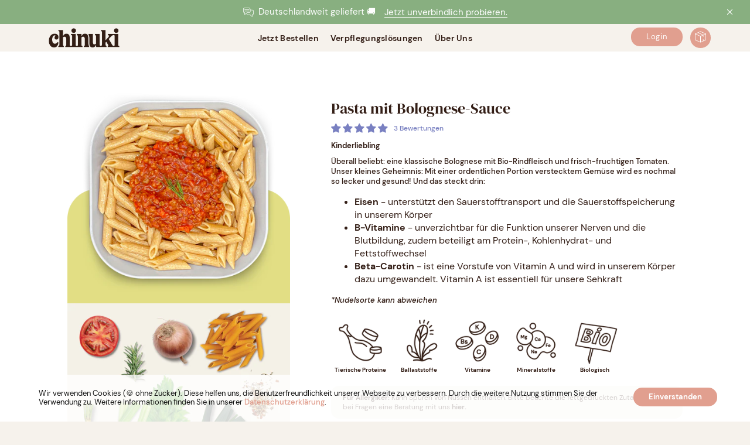

--- FILE ---
content_type: text/html; charset=utf-8
request_url: https://www.chinuki.de/products/pasta-mit-bolognese-sauce
body_size: 51990
content:
<!doctype html>
<html class="no-js" lang="de">
  

  <head>

  <!-- Hotjar Tracking Code for https://www.chinuki.de -->
<script>
  (function(h,o,t,j,a,r){
      h.hj=h.hj||function(){(h.hj.q=h.hj.q||[]).push(arguments)};
      h._hjSettings={hjid:3811863,hjsv:6};
      a=o.getElementsByTagName('head')[0];
      r=o.createElement('script');r.async=1;
      r.src=t+h._hjSettings.hjid+j+h._hjSettings.hjsv;
      a.appendChild(r);
  })(window,document,'https://static.hotjar.com/c/hotjar-','.js?sv=');
</script>

    <!-- Google tag (gtag.js) -->
<script async src="https://www.googletagmanager.com/gtag/js?id=G-02E2WGQNGV"></script>
<script>
  window.dataLayer = window.dataLayer || [];
  function gtag(){dataLayer.push(arguments);}
  gtag('js', new Date());

  gtag('config', 'G-02E2WGQNGV');
</script>

<!-- Google Tag Manager -->
<script>(function(w,d,s,l,i){w[l]=w[l]||[];w[l].push({'gtm.start':
new Date().getTime(),event:'gtm.js'});var f=d.getElementsByTagName(s)[0],
j=d.createElement(s),dl=l!='dataLayer'?'&l='+l:'';j.async=true;j.src=
'https://www.googletagmanager.com/gtm.js?id='+i+dl;f.parentNode.insertBefore(j,f);
})(window,document,'script','dataLayer','GTM-KKBC9TF');</script>
<!-- End Google Tag Manager -->

<script src="https://js.chargebee.com/v2/chargebee.js"
data-cb-site="chinuki" data-cb-gtm-enabled="true">
</script>

<script>
  var chargebeeInstance = Chargebee.init({
    site: "chinuki",
    enableGTMTracking: true
});

</script>

    <script src="https://ajax.googleapis.com/ajax/libs/jquery/3.6.0/jquery.min.js"></script>
    <script src="https://cdnjs.cloudflare.com/ajax/libs/jqueryui/1.13.2/jquery-ui.min.js"></script>
      <link rel="stylesheet" href="//code.jquery.com/ui/1.13.2/themes/base/jquery-ui.css">

    <meta charset="utf-8">
    <meta http-equiv="X-UA-Compatible" content="IE=edge">
    <meta name="viewport" content="width=device-width,initial-scale=1">
      
    <meta name="theme-color" content="">
    <link rel="canonical" href="https://www.chinuki.de/products/pasta-mit-bolognese-sauce">
    <link
      rel="preconnect"
      href="https://cdn.shopify.com"
      crossorigin><link
        rel="icon"
        type="image/png"
        href="//www.chinuki.de/cdn/shop/files/Dino_Favicon_1.png?crop=center&height=32&v=1749301281&width=32"><link
        rel="preconnect"
        href="https://fonts.shopifycdn.com"
        crossorigin><title>
      CHINUKI KINDERMAHLZEITEN | Pasta mit Bolognese-Sauce

        &ndash; Chinuki Kindermahlzeiten</title>

    
      <meta name="description" content="Chinuki Kindermahlzeiten ist ein Bio-Caterer in Düsseldorf. Wir produzieren Kindermahlzeiten ab €2,99 pro Portion speziell für die Nährwertanforderungen von Kleinkindern. Die Mahlzeiten übertreffen dem DGE-Standard und können über die Website bestellt werden. Ideal für Familien, Tageseltern, Großtagespflegen &amp; Kitas.">
    

    

<meta property="og:site_name" content="Chinuki Kindermahlzeiten">
<meta property="og:url" content="https://www.chinuki.de/products/pasta-mit-bolognese-sauce">
<meta property="og:title" content="CHINUKI KINDERMAHLZEITEN | Pasta mit Bolognese-Sauce">
<meta property="og:type" content="product">
<meta property="og:description" content="Chinuki Kindermahlzeiten ist ein Bio-Caterer in Düsseldorf. Wir produzieren Kindermahlzeiten ab €2,99 pro Portion speziell für die Nährwertanforderungen von Kleinkindern. Die Mahlzeiten übertreffen dem DGE-Standard und können über die Website bestellt werden. Ideal für Familien, Tageseltern, Großtagespflegen &amp; Kitas."><meta property="og:image" content="http://www.chinuki.de/cdn/shop/files/K102K204_3.0_2.png?v=1683760021">
  <meta property="og:image:secure_url" content="https://www.chinuki.de/cdn/shop/files/K102K204_3.0_2.png?v=1683760021">
  <meta property="og:image:width" content="3000">
  <meta property="og:image:height" content="3000"><meta property="og:price:amount" content="0,00">
  <meta property="og:price:currency" content="EUR"><meta name="twitter:card" content="summary_large_image">
<meta name="twitter:title" content="CHINUKI KINDERMAHLZEITEN | Pasta mit Bolognese-Sauce">
<meta name="twitter:description" content="Chinuki Kindermahlzeiten ist ein Bio-Caterer in Düsseldorf. Wir produzieren Kindermahlzeiten ab €2,99 pro Portion speziell für die Nährwertanforderungen von Kleinkindern. Die Mahlzeiten übertreffen dem DGE-Standard und können über die Website bestellt werden. Ideal für Familien, Tageseltern, Großtagespflegen &amp; Kitas.">


    <script src="//www.chinuki.de/cdn/shop/t/19/assets/global.js?v=149496944046504657681663752210" defer="defer"></script>
    <script src="//www.chinuki.de/cdn/shop/t/19/assets/configurator.js?v=165511454397391808721767789612" defer="defer"></script>
    <script src="//www.chinuki.de/cdn/shop/t/19/assets/config-sidebar.js?v=58203437075663473211765973411" defer="defer"></script>
    <script>window.performance && window.performance.mark && window.performance.mark('shopify.content_for_header.start');</script><meta name="google-site-verification" content="X1L-tPc-72kWzCBvoqpG4vokuxYttojkHLla1VMgSlY">
<meta id="shopify-digital-wallet" name="shopify-digital-wallet" content="/56803819709/digital_wallets/dialog">
<meta name="shopify-checkout-api-token" content="bafa45eff0abe49b797d084ce45da3b0">
<link rel="alternate" type="application/json+oembed" href="https://www.chinuki.de/products/pasta-mit-bolognese-sauce.oembed">
<script async="async" src="/checkouts/internal/preloads.js?locale=de-DE"></script>
<link rel="preconnect" href="https://shop.app" crossorigin="anonymous">
<script async="async" src="https://shop.app/checkouts/internal/preloads.js?locale=de-DE&shop_id=56803819709" crossorigin="anonymous"></script>
<script id="apple-pay-shop-capabilities" type="application/json">{"shopId":56803819709,"countryCode":"DE","currencyCode":"EUR","merchantCapabilities":["supports3DS"],"merchantId":"gid:\/\/shopify\/Shop\/56803819709","merchantName":"Chinuki Kindermahlzeiten","requiredBillingContactFields":["postalAddress","email"],"requiredShippingContactFields":["postalAddress","email"],"shippingType":"shipping","supportedNetworks":["visa","maestro","masterCard"],"total":{"type":"pending","label":"Chinuki Kindermahlzeiten","amount":"1.00"},"shopifyPaymentsEnabled":true,"supportsSubscriptions":true}</script>
<script id="shopify-features" type="application/json">{"accessToken":"bafa45eff0abe49b797d084ce45da3b0","betas":["rich-media-storefront-analytics"],"domain":"www.chinuki.de","predictiveSearch":true,"shopId":56803819709,"locale":"de"}</script>
<script>var Shopify = Shopify || {};
Shopify.shop = "chinuki.myshopify.com";
Shopify.locale = "de";
Shopify.currency = {"active":"EUR","rate":"1.0"};
Shopify.country = "DE";
Shopify.theme = {"name":"Live theme with Configurator-21-09-2022","id":133413241100,"schema_name":"Dawn","schema_version":"7.0.0","theme_store_id":887,"role":"main"};
Shopify.theme.handle = "null";
Shopify.theme.style = {"id":null,"handle":null};
Shopify.cdnHost = "www.chinuki.de/cdn";
Shopify.routes = Shopify.routes || {};
Shopify.routes.root = "/";</script>
<script type="module">!function(o){(o.Shopify=o.Shopify||{}).modules=!0}(window);</script>
<script>!function(o){function n(){var o=[];function n(){o.push(Array.prototype.slice.apply(arguments))}return n.q=o,n}var t=o.Shopify=o.Shopify||{};t.loadFeatures=n(),t.autoloadFeatures=n()}(window);</script>
<script>
  window.ShopifyPay = window.ShopifyPay || {};
  window.ShopifyPay.apiHost = "shop.app\/pay";
  window.ShopifyPay.redirectState = null;
</script>
<script id="shop-js-analytics" type="application/json">{"pageType":"product"}</script>
<script defer="defer" async type="module" src="//www.chinuki.de/cdn/shopifycloud/shop-js/modules/v2/client.init-shop-cart-sync_HUjMWWU5.de.esm.js"></script>
<script defer="defer" async type="module" src="//www.chinuki.de/cdn/shopifycloud/shop-js/modules/v2/chunk.common_QpfDqRK1.esm.js"></script>
<script type="module">
  await import("//www.chinuki.de/cdn/shopifycloud/shop-js/modules/v2/client.init-shop-cart-sync_HUjMWWU5.de.esm.js");
await import("//www.chinuki.de/cdn/shopifycloud/shop-js/modules/v2/chunk.common_QpfDqRK1.esm.js");

  window.Shopify.SignInWithShop?.initShopCartSync?.({"fedCMEnabled":true,"windoidEnabled":true});

</script>
<script>
  window.Shopify = window.Shopify || {};
  if (!window.Shopify.featureAssets) window.Shopify.featureAssets = {};
  window.Shopify.featureAssets['shop-js'] = {"shop-cart-sync":["modules/v2/client.shop-cart-sync_ByUgVWtJ.de.esm.js","modules/v2/chunk.common_QpfDqRK1.esm.js"],"init-fed-cm":["modules/v2/client.init-fed-cm_CVqhkk-1.de.esm.js","modules/v2/chunk.common_QpfDqRK1.esm.js"],"shop-button":["modules/v2/client.shop-button_B0pFlqys.de.esm.js","modules/v2/chunk.common_QpfDqRK1.esm.js"],"shop-cash-offers":["modules/v2/client.shop-cash-offers_CaaeZ5wd.de.esm.js","modules/v2/chunk.common_QpfDqRK1.esm.js","modules/v2/chunk.modal_CS8dP9kO.esm.js"],"init-windoid":["modules/v2/client.init-windoid_B-gyVqfY.de.esm.js","modules/v2/chunk.common_QpfDqRK1.esm.js"],"shop-toast-manager":["modules/v2/client.shop-toast-manager_DgTeluS3.de.esm.js","modules/v2/chunk.common_QpfDqRK1.esm.js"],"init-shop-email-lookup-coordinator":["modules/v2/client.init-shop-email-lookup-coordinator_C5I212n4.de.esm.js","modules/v2/chunk.common_QpfDqRK1.esm.js"],"init-shop-cart-sync":["modules/v2/client.init-shop-cart-sync_HUjMWWU5.de.esm.js","modules/v2/chunk.common_QpfDqRK1.esm.js"],"avatar":["modules/v2/client.avatar_BTnouDA3.de.esm.js"],"pay-button":["modules/v2/client.pay-button_CJaF-UDc.de.esm.js","modules/v2/chunk.common_QpfDqRK1.esm.js"],"init-customer-accounts":["modules/v2/client.init-customer-accounts_BI_wUvuR.de.esm.js","modules/v2/client.shop-login-button_DTPR4l75.de.esm.js","modules/v2/chunk.common_QpfDqRK1.esm.js","modules/v2/chunk.modal_CS8dP9kO.esm.js"],"init-shop-for-new-customer-accounts":["modules/v2/client.init-shop-for-new-customer-accounts_C4qR5Wl-.de.esm.js","modules/v2/client.shop-login-button_DTPR4l75.de.esm.js","modules/v2/chunk.common_QpfDqRK1.esm.js","modules/v2/chunk.modal_CS8dP9kO.esm.js"],"shop-login-button":["modules/v2/client.shop-login-button_DTPR4l75.de.esm.js","modules/v2/chunk.common_QpfDqRK1.esm.js","modules/v2/chunk.modal_CS8dP9kO.esm.js"],"init-customer-accounts-sign-up":["modules/v2/client.init-customer-accounts-sign-up_SG5gYFpP.de.esm.js","modules/v2/client.shop-login-button_DTPR4l75.de.esm.js","modules/v2/chunk.common_QpfDqRK1.esm.js","modules/v2/chunk.modal_CS8dP9kO.esm.js"],"shop-follow-button":["modules/v2/client.shop-follow-button_CmMsyvrH.de.esm.js","modules/v2/chunk.common_QpfDqRK1.esm.js","modules/v2/chunk.modal_CS8dP9kO.esm.js"],"checkout-modal":["modules/v2/client.checkout-modal_tfCxQqrq.de.esm.js","modules/v2/chunk.common_QpfDqRK1.esm.js","modules/v2/chunk.modal_CS8dP9kO.esm.js"],"lead-capture":["modules/v2/client.lead-capture_Ccz5Zm6k.de.esm.js","modules/v2/chunk.common_QpfDqRK1.esm.js","modules/v2/chunk.modal_CS8dP9kO.esm.js"],"shop-login":["modules/v2/client.shop-login_BfivnucW.de.esm.js","modules/v2/chunk.common_QpfDqRK1.esm.js","modules/v2/chunk.modal_CS8dP9kO.esm.js"],"payment-terms":["modules/v2/client.payment-terms_D2Mn0eFV.de.esm.js","modules/v2/chunk.common_QpfDqRK1.esm.js","modules/v2/chunk.modal_CS8dP9kO.esm.js"]};
</script>
<script>(function() {
  var isLoaded = false;
  function asyncLoad() {
    if (isLoaded) return;
    isLoaded = true;
    var urls = ["https:\/\/shopify.intercom.io\/widget.js?shop=chinuki.myshopify.com","https:\/\/chimpstatic.com\/mcjs-connected\/js\/users\/c6189103864309a21b8d39681\/6b0b04e5959e9fd4fb6716f67.js?shop=chinuki.myshopify.com","https:\/\/ecommplugins-scripts.trustpilot.com\/v2.1\/js\/header.min.js?settings=eyJrZXkiOiJXNURFREo4U2VFU050bFQ1IiwicyI6InNrdSJ9\u0026v=2.5\u0026shop=chinuki.myshopify.com","https:\/\/ecommplugins-trustboxsettings.trustpilot.com\/chinuki.myshopify.com.js?settings=1725873179286\u0026shop=chinuki.myshopify.com","https:\/\/widget.trustpilot.com\/bootstrap\/v5\/tp.widget.sync.bootstrap.min.js?shop=chinuki.myshopify.com","https:\/\/front.optimonk.com\/public\/182799\/shopify\/preload.js?shop=chinuki.myshopify.com","https:\/\/iis.intercom.io\/widget.js?shop=chinuki.myshopify.com"];
    for (var i = 0; i < urls.length; i++) {
      var s = document.createElement('script');
      s.type = 'text/javascript';
      s.async = true;
      s.src = urls[i];
      var x = document.getElementsByTagName('script')[0];
      x.parentNode.insertBefore(s, x);
    }
  };
  if(window.attachEvent) {
    window.attachEvent('onload', asyncLoad);
  } else {
    window.addEventListener('load', asyncLoad, false);
  }
})();</script>
<script id="__st">var __st={"a":56803819709,"offset":3600,"reqid":"4dd52621-4327-41ce-91b5-b60770fed7c9-1768705829","pageurl":"www.chinuki.de\/products\/pasta-mit-bolognese-sauce","u":"5556188c487d","p":"product","rtyp":"product","rid":7104540803261};</script>
<script>window.ShopifyPaypalV4VisibilityTracking = true;</script>
<script id="captcha-bootstrap">!function(){'use strict';const t='contact',e='account',n='new_comment',o=[[t,t],['blogs',n],['comments',n],[t,'customer']],c=[[e,'customer_login'],[e,'guest_login'],[e,'recover_customer_password'],[e,'create_customer']],r=t=>t.map((([t,e])=>`form[action*='/${t}']:not([data-nocaptcha='true']) input[name='form_type'][value='${e}']`)).join(','),a=t=>()=>t?[...document.querySelectorAll(t)].map((t=>t.form)):[];function s(){const t=[...o],e=r(t);return a(e)}const i='password',u='form_key',d=['recaptcha-v3-token','g-recaptcha-response','h-captcha-response',i],f=()=>{try{return window.sessionStorage}catch{return}},m='__shopify_v',_=t=>t.elements[u];function p(t,e,n=!1){try{const o=window.sessionStorage,c=JSON.parse(o.getItem(e)),{data:r}=function(t){const{data:e,action:n}=t;return t[m]||n?{data:e,action:n}:{data:t,action:n}}(c);for(const[e,n]of Object.entries(r))t.elements[e]&&(t.elements[e].value=n);n&&o.removeItem(e)}catch(o){console.error('form repopulation failed',{error:o})}}const l='form_type',E='cptcha';function T(t){t.dataset[E]=!0}const w=window,h=w.document,L='Shopify',v='ce_forms',y='captcha';let A=!1;((t,e)=>{const n=(g='f06e6c50-85a8-45c8-87d0-21a2b65856fe',I='https://cdn.shopify.com/shopifycloud/storefront-forms-hcaptcha/ce_storefront_forms_captcha_hcaptcha.v1.5.2.iife.js',D={infoText:'Durch hCaptcha geschützt',privacyText:'Datenschutz',termsText:'Allgemeine Geschäftsbedingungen'},(t,e,n)=>{const o=w[L][v],c=o.bindForm;if(c)return c(t,g,e,D).then(n);var r;o.q.push([[t,g,e,D],n]),r=I,A||(h.body.append(Object.assign(h.createElement('script'),{id:'captcha-provider',async:!0,src:r})),A=!0)});var g,I,D;w[L]=w[L]||{},w[L][v]=w[L][v]||{},w[L][v].q=[],w[L][y]=w[L][y]||{},w[L][y].protect=function(t,e){n(t,void 0,e),T(t)},Object.freeze(w[L][y]),function(t,e,n,w,h,L){const[v,y,A,g]=function(t,e,n){const i=e?o:[],u=t?c:[],d=[...i,...u],f=r(d),m=r(i),_=r(d.filter((([t,e])=>n.includes(e))));return[a(f),a(m),a(_),s()]}(w,h,L),I=t=>{const e=t.target;return e instanceof HTMLFormElement?e:e&&e.form},D=t=>v().includes(t);t.addEventListener('submit',(t=>{const e=I(t);if(!e)return;const n=D(e)&&!e.dataset.hcaptchaBound&&!e.dataset.recaptchaBound,o=_(e),c=g().includes(e)&&(!o||!o.value);(n||c)&&t.preventDefault(),c&&!n&&(function(t){try{if(!f())return;!function(t){const e=f();if(!e)return;const n=_(t);if(!n)return;const o=n.value;o&&e.removeItem(o)}(t);const e=Array.from(Array(32),(()=>Math.random().toString(36)[2])).join('');!function(t,e){_(t)||t.append(Object.assign(document.createElement('input'),{type:'hidden',name:u})),t.elements[u].value=e}(t,e),function(t,e){const n=f();if(!n)return;const o=[...t.querySelectorAll(`input[type='${i}']`)].map((({name:t})=>t)),c=[...d,...o],r={};for(const[a,s]of new FormData(t).entries())c.includes(a)||(r[a]=s);n.setItem(e,JSON.stringify({[m]:1,action:t.action,data:r}))}(t,e)}catch(e){console.error('failed to persist form',e)}}(e),e.submit())}));const S=(t,e)=>{t&&!t.dataset[E]&&(n(t,e.some((e=>e===t))),T(t))};for(const o of['focusin','change'])t.addEventListener(o,(t=>{const e=I(t);D(e)&&S(e,y())}));const B=e.get('form_key'),M=e.get(l),P=B&&M;t.addEventListener('DOMContentLoaded',(()=>{const t=y();if(P)for(const e of t)e.elements[l].value===M&&p(e,B);[...new Set([...A(),...v().filter((t=>'true'===t.dataset.shopifyCaptcha))])].forEach((e=>S(e,t)))}))}(h,new URLSearchParams(w.location.search),n,t,e,['guest_login'])})(!0,!0)}();</script>
<script integrity="sha256-4kQ18oKyAcykRKYeNunJcIwy7WH5gtpwJnB7kiuLZ1E=" data-source-attribution="shopify.loadfeatures" defer="defer" src="//www.chinuki.de/cdn/shopifycloud/storefront/assets/storefront/load_feature-a0a9edcb.js" crossorigin="anonymous"></script>
<script crossorigin="anonymous" defer="defer" src="//www.chinuki.de/cdn/shopifycloud/storefront/assets/shopify_pay/storefront-65b4c6d7.js?v=20250812"></script>
<script data-source-attribution="shopify.dynamic_checkout.dynamic.init">var Shopify=Shopify||{};Shopify.PaymentButton=Shopify.PaymentButton||{isStorefrontPortableWallets:!0,init:function(){window.Shopify.PaymentButton.init=function(){};var t=document.createElement("script");t.src="https://www.chinuki.de/cdn/shopifycloud/portable-wallets/latest/portable-wallets.de.js",t.type="module",document.head.appendChild(t)}};
</script>
<script data-source-attribution="shopify.dynamic_checkout.buyer_consent">
  function portableWalletsHideBuyerConsent(e){var t=document.getElementById("shopify-buyer-consent"),n=document.getElementById("shopify-subscription-policy-button");t&&n&&(t.classList.add("hidden"),t.setAttribute("aria-hidden","true"),n.removeEventListener("click",e))}function portableWalletsShowBuyerConsent(e){var t=document.getElementById("shopify-buyer-consent"),n=document.getElementById("shopify-subscription-policy-button");t&&n&&(t.classList.remove("hidden"),t.removeAttribute("aria-hidden"),n.addEventListener("click",e))}window.Shopify?.PaymentButton&&(window.Shopify.PaymentButton.hideBuyerConsent=portableWalletsHideBuyerConsent,window.Shopify.PaymentButton.showBuyerConsent=portableWalletsShowBuyerConsent);
</script>
<script data-source-attribution="shopify.dynamic_checkout.cart.bootstrap">document.addEventListener("DOMContentLoaded",(function(){function t(){return document.querySelector("shopify-accelerated-checkout-cart, shopify-accelerated-checkout")}if(t())Shopify.PaymentButton.init();else{new MutationObserver((function(e,n){t()&&(Shopify.PaymentButton.init(),n.disconnect())})).observe(document.body,{childList:!0,subtree:!0})}}));
</script>
<link id="shopify-accelerated-checkout-styles" rel="stylesheet" media="screen" href="https://www.chinuki.de/cdn/shopifycloud/portable-wallets/latest/accelerated-checkout-backwards-compat.css" crossorigin="anonymous">
<style id="shopify-accelerated-checkout-cart">
        #shopify-buyer-consent {
  margin-top: 1em;
  display: inline-block;
  width: 100%;
}

#shopify-buyer-consent.hidden {
  display: none;
}

#shopify-subscription-policy-button {
  background: none;
  border: none;
  padding: 0;
  text-decoration: underline;
  font-size: inherit;
  cursor: pointer;
}

#shopify-subscription-policy-button::before {
  box-shadow: none;
}

      </style>

<script>window.performance && window.performance.mark && window.performance.mark('shopify.content_for_header.end');</script>


    <style data-shopify>
      @font-face {
  font-family: "DM Sans";
  font-weight: 400;
  font-style: normal;
  font-display: swap;
  src: url("//www.chinuki.de/cdn/fonts/dm_sans/dmsans_n4.ec80bd4dd7e1a334c969c265873491ae56018d72.woff2") format("woff2"),
       url("//www.chinuki.de/cdn/fonts/dm_sans/dmsans_n4.87bdd914d8a61247b911147ae68e754d695c58a6.woff") format("woff");
}

      @font-face {
  font-family: "DM Sans";
  font-weight: 700;
  font-style: normal;
  font-display: swap;
  src: url("//www.chinuki.de/cdn/fonts/dm_sans/dmsans_n7.97e21d81502002291ea1de8aefb79170c6946ce5.woff2") format("woff2"),
       url("//www.chinuki.de/cdn/fonts/dm_sans/dmsans_n7.af5c214f5116410ca1d53a2090665620e78e2e1b.woff") format("woff");
}

      @font-face {
  font-family: "DM Sans";
  font-weight: 400;
  font-style: italic;
  font-display: swap;
  src: url("//www.chinuki.de/cdn/fonts/dm_sans/dmsans_i4.b8fe05e69ee95d5a53155c346957d8cbf5081c1a.woff2") format("woff2"),
       url("//www.chinuki.de/cdn/fonts/dm_sans/dmsans_i4.403fe28ee2ea63e142575c0aa47684d65f8c23a0.woff") format("woff");
}

      @font-face {
  font-family: "DM Sans";
  font-weight: 700;
  font-style: italic;
  font-display: swap;
  src: url("//www.chinuki.de/cdn/fonts/dm_sans/dmsans_i7.52b57f7d7342eb7255084623d98ab83fd96e7f9b.woff2") format("woff2"),
       url("//www.chinuki.de/cdn/fonts/dm_sans/dmsans_i7.d5e14ef18a1d4a8ce78a4187580b4eb1759c2eda.woff") format("woff");
}

      @font-face {
  font-family: "DM Sans";
  font-weight: 700;
  font-style: normal;
  font-display: swap;
  src: url("//www.chinuki.de/cdn/fonts/dm_sans/dmsans_n7.97e21d81502002291ea1de8aefb79170c6946ce5.woff2") format("woff2"),
       url("//www.chinuki.de/cdn/fonts/dm_sans/dmsans_n7.af5c214f5116410ca1d53a2090665620e78e2e1b.woff") format("woff");
}


      :root  {
        --font-body-family: "DM Sans"
        , sans-serif
        ;
        --font-body-style: normal
        ;
        --font-body-weight: 400
        ;
        --font-body-weight-bold: 700
        ;

        --font-heading-family: "DM Sans"
        , sans-serif
        ;
        --font-heading-style: normal
        ;
        --font-heading-weight: 700
        ;

        --font-body-scale: 1.0
        ;
        --font-heading-scale: 1.0
        ;

        --color-base-text: 18
        , 18
        , 18
        ;
        --color-shadow: 18
        , 18
        , 18
        ;
        --color-base-background-1: 255
        , 255
        , 255
        ;
        --color-base-background-2: 243
        , 243
        , 243
        ;
        --color-base-solid-button-labels: 255
        , 255
        , 255
        ;
        --color-base-outline-button-labels: 18
        , 18
        , 18
        ;
        --color-base-accent-1: 18
        , 18
        , 18
        ;
        --color-base-accent-2: 227
        , 159
        , 143
        ;
        --payment-terms-background-color: #ffffff
        ;

        --gradient-base-background-1: 
          #ffffff
        ;
        --gradient-base-background-2: 
          #f3f3f3
        ;
        --gradient-base-accent-1: 
          #121212
        ;
        --gradient-base-accent-2: 
          #e39f8f
        ;

        --media-padding: 
        px;
        --media-border-opacity: 0.05
        ;
        --media-border-width: 1
        px;
        --media-radius: 0
        px;
        --media-shadow-opacity: 0.0
        ;
        --media-shadow-horizontal-offset: 0
        px;
        --media-shadow-vertical-offset: 4
        px;
        --media-shadow-blur-radius: 5
        px;
        --media-shadow-visible: 
          0;

        --page-width: 120
        rem;
        --page-width-margin: 
          0rem;

        --product-card-image-padding: 0.0
        rem;
        --product-card-corner-radius: 0.0
        rem;
        --product-card-text-alignment: left
        ;
        --product-card-border-width: 0.0
        rem;
        --product-card-border-opacity: 0.1
        ;
        --product-card-shadow-opacity: 0.0
        ;
        --product-card-shadow-visible: 
          0;
        --product-card-shadow-horizontal-offset: 0.0
        rem;
        --product-card-shadow-vertical-offset: 0.4
        rem;
        --product-card-shadow-blur-radius: 0.5
        rem;

        --collection-card-image-padding: 0.0
        rem;
        --collection-card-corner-radius: 0.0
        rem;
        --collection-card-text-alignment: left
        ;
        --collection-card-border-width: 0.0
        rem;
        --collection-card-border-opacity: 0.1
        ;
        --collection-card-shadow-opacity: 0.0
        ;
        --collection-card-shadow-visible: 
          0;
        --collection-card-shadow-horizontal-offset: 0.0
        rem;
        --collection-card-shadow-vertical-offset: 0.4
        rem;
        --collection-card-shadow-blur-radius: 0.5
        rem;

        --blog-card-image-padding: 0.0
        rem;
        --blog-card-corner-radius: 0.0
        rem;
        --blog-card-text-alignment: left
        ;
        --blog-card-border-width: 0.0
        rem;
        --blog-card-border-opacity: 0.1
        ;
        --blog-card-shadow-opacity: 0.0
        ;
        --blog-card-shadow-visible: 
          0;
        --blog-card-shadow-horizontal-offset: 0.0
        rem;
        --blog-card-shadow-vertical-offset: 0.4
        rem;
        --blog-card-shadow-blur-radius: 0.5
        rem;

        --badge-corner-radius: 4.0
        rem;

        --popup-border-width: 1
        px;
        --popup-border-opacity: 0.1
        ;
        --popup-corner-radius: 0
        px;
        --popup-shadow-opacity: 0.0
        ;
        --popup-shadow-horizontal-offset: 0
        px;
        --popup-shadow-vertical-offset: 4
        px;
        --popup-shadow-blur-radius: 5
        px;

        --drawer-border-width: 1
        px;
        --drawer-border-opacity: 0.1
        ;
        --drawer-shadow-opacity: 0.0
        ;
        --drawer-shadow-horizontal-offset: 0
        px;
        --drawer-shadow-vertical-offset: 4
        px;
        --drawer-shadow-blur-radius: 5
        px;

        --spacing-sections-desktop: 0
        px;
        --spacing-sections-mobile: 
          0
        px;

        --grid-desktop-vertical-spacing: 8
        px;
        --grid-desktop-horizontal-spacing: 8
        px;
        --grid-mobile-vertical-spacing: 4
        px;
        --grid-mobile-horizontal-spacing: 4
        px;

        --text-boxes-border-opacity: 0.1
        ;
        --text-boxes-border-width: 0
        px;
        --text-boxes-radius: 0
        px;
        --text-boxes-shadow-opacity: 0.0
        ;
        --text-boxes-shadow-visible: 
          0;
        --text-boxes-shadow-horizontal-offset: 0
        px;
        --text-boxes-shadow-vertical-offset: 4
        px;
        --text-boxes-shadow-blur-radius: 5
        px;

        --buttons-radius: 14
        px;
        --buttons-radius-outset: 
          15
        px;
        --buttons-border-width: 
          1
        px;
        --buttons-border-opacity: 1.0
        ;
        --buttons-shadow-opacity: 0.0
        ;
        --buttons-shadow-visible: 
          0;
        --buttons-shadow-horizontal-offset: 0
        px;
        --buttons-shadow-vertical-offset: 4
        px;
        --buttons-shadow-blur-radius: 5
        px;
        --buttons-border-offset: 
          0.3px;

        --inputs-radius: 0
        px;
        --inputs-border-width: 1
        px;
        --inputs-border-opacity: 0.55
        ;
        --inputs-shadow-opacity: 0.0
        ;
        --inputs-shadow-horizontal-offset: 0
        px;
        --inputs-margin-offset: 
          0px;
        --inputs-shadow-vertical-offset: 4
        px;
        --inputs-shadow-blur-radius: 5
        px;
        --inputs-radius-outset: 
          0px;

        --variant-pills-radius: 40
        px;
        --variant-pills-border-width: 1
        px;
        --variant-pills-border-opacity: 0.55
        ;
        --variant-pills-shadow-opacity: 0.0
        ;
        --variant-pills-shadow-horizontal-offset: 0
        px;
        --variant-pills-shadow-vertical-offset: 4
        px;
        --variant-pills-shadow-blur-radius: 5
        px;
      }

      *,
      *::before,
      *::after {
        box-sizing: inherit;
      }

      html {
        box-sizing: border-box;
        font-size: calc(var(--font-body-scale) * 62.5%);
        height: 100%;
      }

      body {
        display: grid;
        grid-template-rows: auto auto 1fr auto;
        grid-template-columns: 100%;
        min-height: 100%;
        margin: 0;
        font-size: 1.5rem;
        letter-spacing: 0.06rem;
        line-height: calc(1 + 0.8 / var(--font-body-scale));
        font-family: var(--font-body-family);
        font-style: var(--font-body-style);
        font-weight: var(--font-body-weight);
      }

      @media screen and (min-width: 750px) {
        body {
          font-size: 1.6rem;
        }
      }
      
      #shop-hcaptcha-badge-container{
        visibility: hidden;
      }
    </style>


    

    <link href="//www.chinuki.de/cdn/shop/t/19/assets/plugins.css?v=95219634591962229851663753401" rel="stylesheet" type="text/css" media="all" />
    <link href="//www.chinuki.de/cdn/shop/t/19/assets/custom.css?v=116915158155146234741767762793" rel="stylesheet" type="text/css" media="all" />
    <link href="//www.chinuki.de/cdn/shop/t/19/assets/dev.css?v=105784340723085003241765973411" rel="stylesheet" type="text/css" media="all" />
<link
        rel="preload"
        as="font"
        href="//www.chinuki.de/cdn/fonts/dm_sans/dmsans_n4.ec80bd4dd7e1a334c969c265873491ae56018d72.woff2"
        type="font/woff2"
        crossorigin><link
        rel="preload"
        as="font"
        href="//www.chinuki.de/cdn/fonts/dm_sans/dmsans_n7.97e21d81502002291ea1de8aefb79170c6946ce5.woff2"
        type="font/woff2"
        crossorigin><link
        rel="stylesheet"
        href="//www.chinuki.de/cdn/shop/t/19/assets/component-predictive-search.css?v=83512081251802922551663752210"
        media="print"
        onload="this.media='all'"><script>
      document.documentElement.className = document.documentElement.className.replace('no-js', 'js');
      if (Shopify.designMode) {
        document.documentElement.classList.add('shopify-design-mode');
      }
    </script>

  <!-- BEGIN app block: shopify://apps/judge-me-reviews/blocks/judgeme_core/61ccd3b1-a9f2-4160-9fe9-4fec8413e5d8 --><!-- Start of Judge.me Core -->






<link rel="dns-prefetch" href="https://cdnwidget.judge.me">
<link rel="dns-prefetch" href="https://cdn.judge.me">
<link rel="dns-prefetch" href="https://cdn1.judge.me">
<link rel="dns-prefetch" href="https://api.judge.me">

<script data-cfasync='false' class='jdgm-settings-script'>window.jdgmSettings={"pagination":5,"disable_web_reviews":false,"badge_no_review_text":"Noch keine Bewertung","badge_n_reviews_text":"{{ n }} Bewertung/Bewertungen","badge_star_color":"#7980c1","hide_badge_preview_if_no_reviews":false,"badge_hide_text":false,"enforce_center_preview_badge":false,"widget_title":"Kundenbewertungen","widget_open_form_text":"Bewertung schreiben","widget_close_form_text":"Bewertung abbrechen","widget_refresh_page_text":"Seite aktualisieren","widget_summary_text":"Basierend auf {{ number_of_reviews }} Bewertung/Bewertungen","widget_no_review_text":"Schreiben Sie die erste Bewertung","widget_name_field_text":"Anzeigename","widget_verified_name_field_text":"Verifizierter Name (öffentlich)","widget_name_placeholder_text":"Anzeigename","widget_required_field_error_text":"Dieses Feld ist erforderlich.","widget_email_field_text":"E-Mail-Adresse","widget_verified_email_field_text":"Verifizierte E-Mail (privat, kann nicht bearbeitet werden)","widget_email_placeholder_text":"Ihre E-Mail-Adresse","widget_email_field_error_text":"Bitte geben Sie eine gültige E-Mail-Adresse ein.","widget_rating_field_text":"Bewertung","widget_review_title_field_text":"Bewertungstitel","widget_review_title_placeholder_text":"Geben Sie Ihrer Bewertung einen Titel","widget_review_body_field_text":"Bewertungsinhalt","widget_review_body_placeholder_text":"Beginnen Sie hier zu schreiben...","widget_pictures_field_text":"Bild/Video (optional)","widget_submit_review_text":"Bewertung abschicken","widget_submit_verified_review_text":"Verifizierte Bewertung abschicken","widget_submit_success_msg_with_auto_publish":"Vielen Dank! Bitte aktualisieren Sie die Seite in wenigen Momenten, um Ihre Bewertung zu sehen. Sie können Ihre Bewertung entfernen oder bearbeiten, indem Sie sich bei \u003ca href='https://judge.me/login' target='_blank' rel='nofollow noopener'\u003eJudge.me\u003c/a\u003e anmelden","widget_submit_success_msg_no_auto_publish":"Vielen Dank! Ihre Bewertung wird veröffentlicht, sobald sie vom Shop-Administrator genehmigt wurde. Sie können Ihre Bewertung entfernen oder bearbeiten, indem Sie sich bei \u003ca href='https://judge.me/login' target='_blank' rel='nofollow noopener'\u003eJudge.me\u003c/a\u003e anmelden","widget_show_default_reviews_out_of_total_text":"Es werden {{ n_reviews_shown }} von {{ n_reviews }} Bewertungen angezeigt.","widget_show_all_link_text":"Alle anzeigen","widget_show_less_link_text":"Weniger anzeigen","widget_author_said_text":"{{ reviewer_name }} sagte:","widget_days_text":"vor {{ n }} Tag/Tagen","widget_weeks_text":"vor {{ n }} Woche/Wochen","widget_months_text":"vor {{ n }} Monat/Monaten","widget_years_text":"vor {{ n }} Jahr/Jahren","widget_yesterday_text":"Gestern","widget_today_text":"Heute","widget_replied_text":"\u003e\u003e {{ shop_name }} antwortete:","widget_read_more_text":"Mehr lesen","widget_reviewer_name_as_initial":"","widget_rating_filter_color":"#fbcd0a","widget_rating_filter_see_all_text":"Alle Bewertungen anzeigen","widget_sorting_most_recent_text":"Neueste","widget_sorting_highest_rating_text":"Höchste Bewertung","widget_sorting_lowest_rating_text":"Niedrigste Bewertung","widget_sorting_with_pictures_text":"Nur Bilder","widget_sorting_most_helpful_text":"Hilfreichste","widget_open_question_form_text":"Eine Frage stellen","widget_reviews_subtab_text":"Bewertungen","widget_questions_subtab_text":"Fragen","widget_question_label_text":"Frage","widget_answer_label_text":"Antwort","widget_question_placeholder_text":"Schreiben Sie hier Ihre Frage","widget_submit_question_text":"Frage absenden","widget_question_submit_success_text":"Vielen Dank für Ihre Frage! Wir werden Sie benachrichtigen, sobald sie beantwortet wird.","widget_star_color":"#7980c1","verified_badge_text":"Verifiziert","verified_badge_bg_color":"","verified_badge_text_color":"","verified_badge_placement":"left-of-reviewer-name","widget_review_max_height":"","widget_hide_border":false,"widget_social_share":false,"widget_thumb":false,"widget_review_location_show":false,"widget_location_format":"","all_reviews_include_out_of_store_products":true,"all_reviews_out_of_store_text":"(außerhalb des Shops)","all_reviews_pagination":100,"all_reviews_product_name_prefix_text":"über","enable_review_pictures":false,"enable_question_anwser":false,"widget_theme":"default","review_date_format":"dd/mm/yyyy","default_sort_method":"most-recent","widget_product_reviews_subtab_text":"Produktbewertungen","widget_shop_reviews_subtab_text":"Shop-Bewertungen","widget_other_products_reviews_text":"Bewertungen für andere Produkte","widget_store_reviews_subtab_text":"Shop-Bewertungen","widget_no_store_reviews_text":"Dieser Shop hat noch keine Bewertungen erhalten","widget_web_restriction_product_reviews_text":"Dieses Produkt hat noch keine Bewertungen erhalten","widget_no_items_text":"Keine Elemente gefunden","widget_show_more_text":"Mehr anzeigen","widget_write_a_store_review_text":"Shop-Bewertung schreiben","widget_other_languages_heading":"Bewertungen in anderen Sprachen","widget_translate_review_text":"Bewertung übersetzen nach {{ language }}","widget_translating_review_text":"Übersetzung läuft...","widget_show_original_translation_text":"Original anzeigen ({{ language }})","widget_translate_review_failed_text":"Bewertung konnte nicht übersetzt werden.","widget_translate_review_retry_text":"Erneut versuchen","widget_translate_review_try_again_later_text":"Versuchen Sie es später noch einmal","show_product_url_for_grouped_product":false,"widget_sorting_pictures_first_text":"Bilder zuerst","show_pictures_on_all_rev_page_mobile":false,"show_pictures_on_all_rev_page_desktop":false,"floating_tab_hide_mobile_install_preference":false,"floating_tab_button_name":"★ Bewertungen","floating_tab_title":"Lassen Sie Kunden für uns sprechen","floating_tab_button_color":"","floating_tab_button_background_color":"","floating_tab_url":"","floating_tab_url_enabled":false,"floating_tab_tab_style":"text","all_reviews_text_badge_text":"Kunden bewerten uns mit {{ shop.metafields.judgeme.all_reviews_rating | round: 1 }}/5 basierend auf {{ shop.metafields.judgeme.all_reviews_count }} Bewertungen.","all_reviews_text_badge_text_branded_style":"{{ shop.metafields.judgeme.all_reviews_rating | round: 1 }} von 5 Sternen basierend auf {{ shop.metafields.judgeme.all_reviews_count }} Bewertungen","is_all_reviews_text_badge_a_link":false,"show_stars_for_all_reviews_text_badge":false,"all_reviews_text_badge_url":"","all_reviews_text_style":"text","all_reviews_text_color_style":"judgeme_brand_color","all_reviews_text_color":"#108474","all_reviews_text_show_jm_brand":true,"featured_carousel_show_header":true,"featured_carousel_title":"Lassen Sie Kunden für uns sprechen","testimonials_carousel_title":"Kunden sagen uns","videos_carousel_title":"Echte Kunden-Geschichten","cards_carousel_title":"Kunden sagen uns","featured_carousel_count_text":"aus {{ n }} Bewertungen","featured_carousel_add_link_to_all_reviews_page":false,"featured_carousel_url":"","featured_carousel_show_images":true,"featured_carousel_autoslide_interval":5,"featured_carousel_arrows_on_the_sides":false,"featured_carousel_height":250,"featured_carousel_width":80,"featured_carousel_image_size":0,"featured_carousel_image_height":250,"featured_carousel_arrow_color":"#eeeeee","verified_count_badge_style":"vintage","verified_count_badge_orientation":"horizontal","verified_count_badge_color_style":"judgeme_brand_color","verified_count_badge_color":"#108474","is_verified_count_badge_a_link":false,"verified_count_badge_url":"","verified_count_badge_show_jm_brand":true,"widget_rating_preset_default":5,"widget_first_sub_tab":"product-reviews","widget_show_histogram":true,"widget_histogram_use_custom_color":false,"widget_pagination_use_custom_color":false,"widget_star_use_custom_color":false,"widget_verified_badge_use_custom_color":false,"widget_write_review_use_custom_color":false,"picture_reminder_submit_button":"Upload Pictures","enable_review_videos":false,"mute_video_by_default":false,"widget_sorting_videos_first_text":"Videos zuerst","widget_review_pending_text":"Ausstehend","featured_carousel_items_for_large_screen":3,"social_share_options_order":"Facebook,Twitter","remove_microdata_snippet":true,"disable_json_ld":false,"enable_json_ld_products":false,"preview_badge_show_question_text":false,"preview_badge_no_question_text":"Keine Fragen","preview_badge_n_question_text":"{{ number_of_questions }} Frage/Fragen","qa_badge_show_icon":false,"qa_badge_position":"same-row","remove_judgeme_branding":false,"widget_add_search_bar":false,"widget_search_bar_placeholder":"Suchen","widget_sorting_verified_only_text":"Nur verifizierte","featured_carousel_theme":"default","featured_carousel_show_rating":true,"featured_carousel_show_title":true,"featured_carousel_show_body":true,"featured_carousel_show_date":false,"featured_carousel_show_reviewer":true,"featured_carousel_show_product":false,"featured_carousel_header_background_color":"#108474","featured_carousel_header_text_color":"#ffffff","featured_carousel_name_product_separator":"reviewed","featured_carousel_full_star_background":"#108474","featured_carousel_empty_star_background":"#dadada","featured_carousel_vertical_theme_background":"#f9fafb","featured_carousel_verified_badge_enable":false,"featured_carousel_verified_badge_color":"#108474","featured_carousel_border_style":"round","featured_carousel_review_line_length_limit":3,"featured_carousel_more_reviews_button_text":"Mehr Bewertungen lesen","featured_carousel_view_product_button_text":"Produkt ansehen","all_reviews_page_load_reviews_on":"scroll","all_reviews_page_load_more_text":"Mehr Bewertungen laden","disable_fb_tab_reviews":false,"enable_ajax_cdn_cache":false,"widget_public_name_text":"wird öffentlich angezeigt wie","default_reviewer_name":"John Smith","default_reviewer_name_has_non_latin":true,"widget_reviewer_anonymous":"Anonym","medals_widget_title":"Judge.me Bewertungsmedaillen","medals_widget_background_color":"#f9fafb","medals_widget_position":"footer_all_pages","medals_widget_border_color":"#f9fafb","medals_widget_verified_text_position":"left","medals_widget_use_monochromatic_version":false,"medals_widget_elements_color":"#108474","show_reviewer_avatar":true,"widget_invalid_yt_video_url_error_text":"Keine YouTube-Video-URL","widget_max_length_field_error_text":"Bitte geben Sie nicht mehr als {0} Zeichen ein.","widget_show_country_flag":false,"widget_show_collected_via_shop_app":true,"widget_verified_by_shop_badge_style":"light","widget_verified_by_shop_text":"Verifiziert vom Shop","widget_show_photo_gallery":false,"widget_load_with_code_splitting":true,"widget_ugc_install_preference":false,"widget_ugc_title":"Von uns hergestellt, von Ihnen geteilt","widget_ugc_subtitle":"Markieren Sie uns, um Ihr Bild auf unserer Seite zu sehen","widget_ugc_arrows_color":"#ffffff","widget_ugc_primary_button_text":"Jetzt kaufen","widget_ugc_primary_button_background_color":"#108474","widget_ugc_primary_button_text_color":"#ffffff","widget_ugc_primary_button_border_width":"0","widget_ugc_primary_button_border_style":"none","widget_ugc_primary_button_border_color":"#108474","widget_ugc_primary_button_border_radius":"25","widget_ugc_secondary_button_text":"Mehr laden","widget_ugc_secondary_button_background_color":"#ffffff","widget_ugc_secondary_button_text_color":"#108474","widget_ugc_secondary_button_border_width":"2","widget_ugc_secondary_button_border_style":"solid","widget_ugc_secondary_button_border_color":"#108474","widget_ugc_secondary_button_border_radius":"25","widget_ugc_reviews_button_text":"Bewertungen ansehen","widget_ugc_reviews_button_background_color":"#ffffff","widget_ugc_reviews_button_text_color":"#108474","widget_ugc_reviews_button_border_width":"2","widget_ugc_reviews_button_border_style":"solid","widget_ugc_reviews_button_border_color":"#108474","widget_ugc_reviews_button_border_radius":"25","widget_ugc_reviews_button_link_to":"judgeme-reviews-page","widget_ugc_show_post_date":true,"widget_ugc_max_width":"800","widget_rating_metafield_value_type":true,"widget_primary_color":"#108474","widget_enable_secondary_color":false,"widget_secondary_color":"#edf5f5","widget_summary_average_rating_text":"{{ average_rating }} von 5","widget_media_grid_title":"Kundenfotos \u0026 -videos","widget_media_grid_see_more_text":"Mehr anzeigen","widget_round_style":false,"widget_show_product_medals":true,"widget_verified_by_judgeme_text":"Verifiziert von Judge.me","widget_show_store_medals":true,"widget_verified_by_judgeme_text_in_store_medals":"Verifiziert von Judge.me","widget_media_field_exceed_quantity_message":"Entschuldigung, wir können nur {{ max_media }} für eine Bewertung akzeptieren.","widget_media_field_exceed_limit_message":"{{ file_name }} ist zu groß, bitte wählen Sie ein {{ media_type }} kleiner als {{ size_limit }}MB.","widget_review_submitted_text":"Bewertung abgesendet!","widget_question_submitted_text":"Frage abgesendet!","widget_close_form_text_question":"Abbrechen","widget_write_your_answer_here_text":"Schreiben Sie hier Ihre Antwort","widget_enabled_branded_link":true,"widget_show_collected_by_judgeme":false,"widget_reviewer_name_color":"","widget_write_review_text_color":"","widget_write_review_bg_color":"","widget_collected_by_judgeme_text":"gesammelt von Judge.me","widget_pagination_type":"standard","widget_load_more_text":"Mehr laden","widget_load_more_color":"#108474","widget_full_review_text":"Vollständige Bewertung","widget_read_more_reviews_text":"Mehr Bewertungen lesen","widget_read_questions_text":"Fragen lesen","widget_questions_and_answers_text":"Fragen \u0026 Antworten","widget_verified_by_text":"Verifiziert von","widget_verified_text":"Verifiziert","widget_number_of_reviews_text":"{{ number_of_reviews }} Bewertungen","widget_back_button_text":"Zurück","widget_next_button_text":"Weiter","widget_custom_forms_filter_button":"Filter","custom_forms_style":"vertical","widget_show_review_information":false,"how_reviews_are_collected":"Wie werden Bewertungen gesammelt?","widget_show_review_keywords":false,"widget_gdpr_statement":"Wie wir Ihre Daten verwenden: Wir kontaktieren Sie nur bezüglich der von Ihnen abgegebenen Bewertung und nur, wenn nötig. Durch das Absenden Ihrer Bewertung stimmen Sie den \u003ca href='https://judge.me/terms' target='_blank' rel='nofollow noopener'\u003eNutzungsbedingungen\u003c/a\u003e, der \u003ca href='https://judge.me/privacy' target='_blank' rel='nofollow noopener'\u003eDatenschutzrichtlinie\u003c/a\u003e und den \u003ca href='https://judge.me/content-policy' target='_blank' rel='nofollow noopener'\u003eInhaltsrichtlinien\u003c/a\u003e von Judge.me zu.","widget_multilingual_sorting_enabled":false,"widget_translate_review_content_enabled":false,"widget_translate_review_content_method":"manual","popup_widget_review_selection":"automatically_with_pictures","popup_widget_round_border_style":true,"popup_widget_show_title":true,"popup_widget_show_body":true,"popup_widget_show_reviewer":false,"popup_widget_show_product":true,"popup_widget_show_pictures":true,"popup_widget_use_review_picture":true,"popup_widget_show_on_home_page":true,"popup_widget_show_on_product_page":true,"popup_widget_show_on_collection_page":true,"popup_widget_show_on_cart_page":true,"popup_widget_position":"bottom_left","popup_widget_first_review_delay":5,"popup_widget_duration":5,"popup_widget_interval":5,"popup_widget_review_count":5,"popup_widget_hide_on_mobile":true,"review_snippet_widget_round_border_style":true,"review_snippet_widget_card_color":"#FFFFFF","review_snippet_widget_slider_arrows_background_color":"#FFFFFF","review_snippet_widget_slider_arrows_color":"#000000","review_snippet_widget_star_color":"#108474","show_product_variant":false,"all_reviews_product_variant_label_text":"Variante: ","widget_show_verified_branding":false,"widget_ai_summary_title":"Kunden sagen","widget_ai_summary_disclaimer":"KI-gestützte Bewertungszusammenfassung basierend auf aktuellen Kundenbewertungen","widget_show_ai_summary":false,"widget_show_ai_summary_bg":false,"widget_show_review_title_input":true,"redirect_reviewers_invited_via_email":"review_widget","request_store_review_after_product_review":false,"request_review_other_products_in_order":false,"review_form_color_scheme":"default","review_form_corner_style":"square","review_form_star_color":{},"review_form_text_color":"#333333","review_form_background_color":"#ffffff","review_form_field_background_color":"#fafafa","review_form_button_color":{},"review_form_button_text_color":"#ffffff","review_form_modal_overlay_color":"#000000","review_content_screen_title_text":"Wie würden Sie dieses Produkt bewerten?","review_content_introduction_text":"Wir würden uns freuen, wenn Sie etwas über Ihre Erfahrung teilen würden.","store_review_form_title_text":"Wie würden Sie diesen Shop bewerten?","store_review_form_introduction_text":"Wir würden uns freuen, wenn Sie etwas über Ihre Erfahrung teilen würden.","show_review_guidance_text":true,"one_star_review_guidance_text":"Schlecht","five_star_review_guidance_text":"Großartig","customer_information_screen_title_text":"Über Sie","customer_information_introduction_text":"Bitte teilen Sie uns mehr über sich mit.","custom_questions_screen_title_text":"Ihre Erfahrung im Detail","custom_questions_introduction_text":"Hier sind einige Fragen, die uns helfen, mehr über Ihre Erfahrung zu verstehen.","review_submitted_screen_title_text":"Vielen Dank für Ihre Bewertung!","review_submitted_screen_thank_you_text":"Wir verarbeiten sie und sie wird bald im Shop erscheinen.","review_submitted_screen_email_verification_text":"Bitte bestätigen Sie Ihre E-Mail-Adresse, indem Sie auf den Link klicken, den wir Ihnen gerade gesendet haben. Dies hilft uns, die Bewertungen authentisch zu halten.","review_submitted_request_store_review_text":"Möchten Sie Ihre Erfahrung beim Einkaufen bei uns teilen?","review_submitted_review_other_products_text":"Möchten Sie diese Produkte bewerten?","store_review_screen_title_text":"Möchten Sie Ihre Erfahrung mit uns teilen?","store_review_introduction_text":"Wir würden uns freuen, wenn Sie etwas über Ihre Erfahrung teilen würden.","reviewer_media_screen_title_picture_text":"Bild teilen","reviewer_media_introduction_picture_text":"Laden Sie ein Foto hoch, um Ihre Bewertung zu unterstützen.","reviewer_media_screen_title_video_text":"Video teilen","reviewer_media_introduction_video_text":"Laden Sie ein Video hoch, um Ihre Bewertung zu unterstützen.","reviewer_media_screen_title_picture_or_video_text":"Bild oder Video teilen","reviewer_media_introduction_picture_or_video_text":"Laden Sie ein Foto oder Video hoch, um Ihre Bewertung zu unterstützen.","reviewer_media_youtube_url_text":"Fügen Sie hier Ihre Youtube-URL ein","advanced_settings_next_step_button_text":"Weiter","advanced_settings_close_review_button_text":"Schließen","modal_write_review_flow":false,"write_review_flow_required_text":"Erforderlich","write_review_flow_privacy_message_text":"Wir respektieren Ihre Privatsphäre.","write_review_flow_anonymous_text":"Bewertung als anonym","write_review_flow_visibility_text":"Dies wird nicht für andere Kunden sichtbar sein.","write_review_flow_multiple_selection_help_text":"Wählen Sie so viele aus, wie Sie möchten","write_review_flow_single_selection_help_text":"Wählen Sie eine Option","write_review_flow_required_field_error_text":"Dieses Feld ist erforderlich","write_review_flow_invalid_email_error_text":"Bitte geben Sie eine gültige E-Mail-Adresse ein","write_review_flow_max_length_error_text":"Max. {{ max_length }} Zeichen.","write_review_flow_media_upload_text":"\u003cb\u003eZum Hochladen klicken\u003c/b\u003e oder ziehen und ablegen","write_review_flow_gdpr_statement":"Wir kontaktieren Sie nur bei Bedarf bezüglich Ihrer Bewertung. Mit dem Absenden Ihrer Bewertung stimmen Sie unseren \u003ca href='https://judge.me/terms' target='_blank' rel='nofollow noopener'\u003eGeschäftsbedingungen\u003c/a\u003e und unserer \u003ca href='https://judge.me/privacy' target='_blank' rel='nofollow noopener'\u003eDatenschutzrichtlinie\u003c/a\u003e zu.","rating_only_reviews_enabled":false,"show_negative_reviews_help_screen":false,"new_review_flow_help_screen_rating_threshold":3,"negative_review_resolution_screen_title_text":"Erzählen Sie uns mehr","negative_review_resolution_text":"Ihre Erfahrung ist uns wichtig. Falls es Probleme mit Ihrem Kauf gab, sind wir hier, um zu helfen. Zögern Sie nicht, uns zu kontaktieren, wir würden gerne die Gelegenheit haben, die Dinge zu korrigieren.","negative_review_resolution_button_text":"Kontaktieren Sie uns","negative_review_resolution_proceed_with_review_text":"Hinterlassen Sie eine Bewertung","negative_review_resolution_subject":"Problem mit dem Kauf von {{ shop_name }}.{{ order_name }}","preview_badge_collection_page_install_status":false,"widget_review_custom_css":"","preview_badge_custom_css":"","preview_badge_stars_count":"5-stars","featured_carousel_custom_css":"","floating_tab_custom_css":"","all_reviews_widget_custom_css":"","medals_widget_custom_css":"","verified_badge_custom_css":"","all_reviews_text_custom_css":"","transparency_badges_collected_via_store_invite":false,"transparency_badges_from_another_provider":false,"transparency_badges_collected_from_store_visitor":false,"transparency_badges_collected_by_verified_review_provider":false,"transparency_badges_earned_reward":false,"transparency_badges_collected_via_store_invite_text":"Bewertung gesammelt durch eine Einladung zum Shop","transparency_badges_from_another_provider_text":"Bewertung gesammelt von einem anderen Anbieter","transparency_badges_collected_from_store_visitor_text":"Bewertung gesammelt von einem Shop-Besucher","transparency_badges_written_in_google_text":"Bewertung in Google geschrieben","transparency_badges_written_in_etsy_text":"Bewertung in Etsy geschrieben","transparency_badges_written_in_shop_app_text":"Bewertung in Shop App geschrieben","transparency_badges_earned_reward_text":"Bewertung erhielt eine Belohnung für zukünftige Bestellungen","product_review_widget_per_page":10,"widget_store_review_label_text":"Shop-Bewertung","checkout_comment_extension_title_on_product_page":"Customer Comments","checkout_comment_extension_num_latest_comment_show":5,"checkout_comment_extension_format":"name_and_timestamp","checkout_comment_customer_name":"last_initial","checkout_comment_comment_notification":true,"preview_badge_collection_page_install_preference":true,"preview_badge_home_page_install_preference":true,"preview_badge_product_page_install_preference":true,"review_widget_install_preference":"","review_carousel_install_preference":false,"floating_reviews_tab_install_preference":"none","verified_reviews_count_badge_install_preference":false,"all_reviews_text_install_preference":false,"review_widget_best_location":true,"judgeme_medals_install_preference":false,"review_widget_revamp_enabled":false,"review_widget_qna_enabled":false,"review_widget_header_theme":"minimal","review_widget_widget_title_enabled":true,"review_widget_header_text_size":"medium","review_widget_header_text_weight":"regular","review_widget_average_rating_style":"compact","review_widget_bar_chart_enabled":true,"review_widget_bar_chart_type":"numbers","review_widget_bar_chart_style":"standard","review_widget_expanded_media_gallery_enabled":false,"review_widget_reviews_section_theme":"standard","review_widget_image_style":"thumbnails","review_widget_review_image_ratio":"square","review_widget_stars_size":"medium","review_widget_verified_badge":"standard_text","review_widget_review_title_text_size":"medium","review_widget_review_text_size":"medium","review_widget_review_text_length":"medium","review_widget_number_of_columns_desktop":3,"review_widget_carousel_transition_speed":5,"review_widget_custom_questions_answers_display":"always","review_widget_button_text_color":"#FFFFFF","review_widget_text_color":"#000000","review_widget_lighter_text_color":"#7B7B7B","review_widget_corner_styling":"soft","review_widget_review_word_singular":"Bewertung","review_widget_review_word_plural":"Bewertungen","review_widget_voting_label":"Hilfreich?","review_widget_shop_reply_label":"Antwort von {{ shop_name }}:","review_widget_filters_title":"Filter","qna_widget_question_word_singular":"Frage","qna_widget_question_word_plural":"Fragen","qna_widget_answer_reply_label":"Antwort von {{ answerer_name }}:","qna_content_screen_title_text":"Frage dieses Produkts stellen","qna_widget_question_required_field_error_text":"Bitte geben Sie Ihre Frage ein.","qna_widget_flow_gdpr_statement":"Wir kontaktieren Sie nur bei Bedarf bezüglich Ihrer Frage. Mit dem Absenden Ihrer Frage stimmen Sie unseren \u003ca href='https://judge.me/terms' target='_blank' rel='nofollow noopener'\u003eGeschäftsbedingungen\u003c/a\u003e und unserer \u003ca href='https://judge.me/privacy' target='_blank' rel='nofollow noopener'\u003eDatenschutzrichtlinie\u003c/a\u003e zu.","qna_widget_question_submitted_text":"Danke für Ihre Frage!","qna_widget_close_form_text_question":"Schließen","qna_widget_question_submit_success_text":"Wir werden Ihnen per E-Mail informieren, wenn wir Ihre Frage beantworten.","all_reviews_widget_v2025_enabled":false,"all_reviews_widget_v2025_header_theme":"default","all_reviews_widget_v2025_widget_title_enabled":true,"all_reviews_widget_v2025_header_text_size":"medium","all_reviews_widget_v2025_header_text_weight":"regular","all_reviews_widget_v2025_average_rating_style":"compact","all_reviews_widget_v2025_bar_chart_enabled":true,"all_reviews_widget_v2025_bar_chart_type":"numbers","all_reviews_widget_v2025_bar_chart_style":"standard","all_reviews_widget_v2025_expanded_media_gallery_enabled":false,"all_reviews_widget_v2025_show_store_medals":true,"all_reviews_widget_v2025_show_photo_gallery":true,"all_reviews_widget_v2025_show_review_keywords":false,"all_reviews_widget_v2025_show_ai_summary":false,"all_reviews_widget_v2025_show_ai_summary_bg":false,"all_reviews_widget_v2025_add_search_bar":false,"all_reviews_widget_v2025_default_sort_method":"most-recent","all_reviews_widget_v2025_reviews_per_page":10,"all_reviews_widget_v2025_reviews_section_theme":"default","all_reviews_widget_v2025_image_style":"thumbnails","all_reviews_widget_v2025_review_image_ratio":"square","all_reviews_widget_v2025_stars_size":"medium","all_reviews_widget_v2025_verified_badge":"bold_badge","all_reviews_widget_v2025_review_title_text_size":"medium","all_reviews_widget_v2025_review_text_size":"medium","all_reviews_widget_v2025_review_text_length":"medium","all_reviews_widget_v2025_number_of_columns_desktop":3,"all_reviews_widget_v2025_carousel_transition_speed":5,"all_reviews_widget_v2025_custom_questions_answers_display":"always","all_reviews_widget_v2025_show_product_variant":false,"all_reviews_widget_v2025_show_reviewer_avatar":true,"all_reviews_widget_v2025_reviewer_name_as_initial":"","all_reviews_widget_v2025_review_location_show":false,"all_reviews_widget_v2025_location_format":"","all_reviews_widget_v2025_show_country_flag":false,"all_reviews_widget_v2025_verified_by_shop_badge_style":"light","all_reviews_widget_v2025_social_share":false,"all_reviews_widget_v2025_social_share_options_order":"Facebook,Twitter,LinkedIn,Pinterest","all_reviews_widget_v2025_pagination_type":"standard","all_reviews_widget_v2025_button_text_color":"#FFFFFF","all_reviews_widget_v2025_text_color":"#000000","all_reviews_widget_v2025_lighter_text_color":"#7B7B7B","all_reviews_widget_v2025_corner_styling":"soft","all_reviews_widget_v2025_title":"Kundenbewertungen","all_reviews_widget_v2025_ai_summary_title":"Kunden sagen über diesen Shop","all_reviews_widget_v2025_no_review_text":"Schreiben Sie die erste Bewertung","platform":"shopify","branding_url":"https://app.judge.me/reviews","branding_text":"Unterstützt von Judge.me","locale":"en","reply_name":"Chinuki Kindermahlzeiten","widget_version":"2.1","footer":true,"autopublish":true,"review_dates":true,"enable_custom_form":false,"shop_use_review_site":false,"shop_locale":"de","enable_multi_locales_translations":false,"show_review_title_input":true,"review_verification_email_status":"always","can_be_branded":true,"reply_name_text":"Chinuki Kindermahlzeiten"};</script> <style class='jdgm-settings-style'>﻿.jdgm-xx{left:0}:not(.jdgm-prev-badge__stars)>.jdgm-star{color:#7980c1}.jdgm-histogram .jdgm-star.jdgm-star{color:#7980c1}.jdgm-preview-badge .jdgm-star.jdgm-star{color:#7980c1}.jdgm-histogram .jdgm-histogram__bar-content{background:#fbcd0a}.jdgm-histogram .jdgm-histogram__bar:after{background:#fbcd0a}.jdgm-author-all-initials{display:none !important}.jdgm-author-last-initial{display:none !important}.jdgm-rev-widg__title{visibility:hidden}.jdgm-rev-widg__summary-text{visibility:hidden}.jdgm-prev-badge__text{visibility:hidden}.jdgm-rev__replier:before{content:'Chinuki Kindermahlzeiten'}.jdgm-rev__prod-link-prefix:before{content:'über'}.jdgm-rev__variant-label:before{content:'Variante: '}.jdgm-rev__out-of-store-text:before{content:'(außerhalb des Shops)'}@media only screen and (min-width: 768px){.jdgm-rev__pics .jdgm-rev_all-rev-page-picture-separator,.jdgm-rev__pics .jdgm-rev__product-picture{display:none}}@media only screen and (max-width: 768px){.jdgm-rev__pics .jdgm-rev_all-rev-page-picture-separator,.jdgm-rev__pics .jdgm-rev__product-picture{display:none}}.jdgm-verified-count-badget[data-from-snippet="true"]{display:none !important}.jdgm-carousel-wrapper[data-from-snippet="true"]{display:none !important}.jdgm-all-reviews-text[data-from-snippet="true"]{display:none !important}.jdgm-medals-section[data-from-snippet="true"]{display:none !important}.jdgm-ugc-media-wrapper[data-from-snippet="true"]{display:none !important}.jdgm-rev__transparency-badge[data-badge-type="review_collected_via_store_invitation"]{display:none !important}.jdgm-rev__transparency-badge[data-badge-type="review_collected_from_another_provider"]{display:none !important}.jdgm-rev__transparency-badge[data-badge-type="review_collected_from_store_visitor"]{display:none !important}.jdgm-rev__transparency-badge[data-badge-type="review_written_in_etsy"]{display:none !important}.jdgm-rev__transparency-badge[data-badge-type="review_written_in_google_business"]{display:none !important}.jdgm-rev__transparency-badge[data-badge-type="review_written_in_shop_app"]{display:none !important}.jdgm-rev__transparency-badge[data-badge-type="review_earned_for_future_purchase"]{display:none !important}
</style> <style class='jdgm-settings-style'></style>

  
  
  
  <style class='jdgm-miracle-styles'>
  @-webkit-keyframes jdgm-spin{0%{-webkit-transform:rotate(0deg);-ms-transform:rotate(0deg);transform:rotate(0deg)}100%{-webkit-transform:rotate(359deg);-ms-transform:rotate(359deg);transform:rotate(359deg)}}@keyframes jdgm-spin{0%{-webkit-transform:rotate(0deg);-ms-transform:rotate(0deg);transform:rotate(0deg)}100%{-webkit-transform:rotate(359deg);-ms-transform:rotate(359deg);transform:rotate(359deg)}}@font-face{font-family:'JudgemeStar';src:url("[data-uri]") format("woff");font-weight:normal;font-style:normal}.jdgm-star{font-family:'JudgemeStar';display:inline !important;text-decoration:none !important;padding:0 4px 0 0 !important;margin:0 !important;font-weight:bold;opacity:1;-webkit-font-smoothing:antialiased;-moz-osx-font-smoothing:grayscale}.jdgm-star:hover{opacity:1}.jdgm-star:last-of-type{padding:0 !important}.jdgm-star.jdgm--on:before{content:"\e000"}.jdgm-star.jdgm--off:before{content:"\e001"}.jdgm-star.jdgm--half:before{content:"\e002"}.jdgm-widget *{margin:0;line-height:1.4;-webkit-box-sizing:border-box;-moz-box-sizing:border-box;box-sizing:border-box;-webkit-overflow-scrolling:touch}.jdgm-hidden{display:none !important;visibility:hidden !important}.jdgm-temp-hidden{display:none}.jdgm-spinner{width:40px;height:40px;margin:auto;border-radius:50%;border-top:2px solid #eee;border-right:2px solid #eee;border-bottom:2px solid #eee;border-left:2px solid #ccc;-webkit-animation:jdgm-spin 0.8s infinite linear;animation:jdgm-spin 0.8s infinite linear}.jdgm-prev-badge{display:block !important}

</style>


  
  
   


<script data-cfasync='false' class='jdgm-script'>
!function(e){window.jdgm=window.jdgm||{},jdgm.CDN_HOST="https://cdnwidget.judge.me/",jdgm.CDN_HOST_ALT="https://cdn2.judge.me/cdn/widget_frontend/",jdgm.API_HOST="https://api.judge.me/",jdgm.CDN_BASE_URL="https://cdn.shopify.com/extensions/019bc7fe-07a5-7fc5-85e3-4a4175980733/judgeme-extensions-296/assets/",
jdgm.docReady=function(d){(e.attachEvent?"complete"===e.readyState:"loading"!==e.readyState)?
setTimeout(d,0):e.addEventListener("DOMContentLoaded",d)},jdgm.loadCSS=function(d,t,o,a){
!o&&jdgm.loadCSS.requestedUrls.indexOf(d)>=0||(jdgm.loadCSS.requestedUrls.push(d),
(a=e.createElement("link")).rel="stylesheet",a.class="jdgm-stylesheet",a.media="nope!",
a.href=d,a.onload=function(){this.media="all",t&&setTimeout(t)},e.body.appendChild(a))},
jdgm.loadCSS.requestedUrls=[],jdgm.loadJS=function(e,d){var t=new XMLHttpRequest;
t.onreadystatechange=function(){4===t.readyState&&(Function(t.response)(),d&&d(t.response))},
t.open("GET",e),t.onerror=function(){if(e.indexOf(jdgm.CDN_HOST)===0&&jdgm.CDN_HOST_ALT!==jdgm.CDN_HOST){var f=e.replace(jdgm.CDN_HOST,jdgm.CDN_HOST_ALT);jdgm.loadJS(f,d)}},t.send()},jdgm.docReady((function(){(window.jdgmLoadCSS||e.querySelectorAll(
".jdgm-widget, .jdgm-all-reviews-page").length>0)&&(jdgmSettings.widget_load_with_code_splitting?
parseFloat(jdgmSettings.widget_version)>=3?jdgm.loadCSS(jdgm.CDN_HOST+"widget_v3/base.css"):
jdgm.loadCSS(jdgm.CDN_HOST+"widget/base.css"):jdgm.loadCSS(jdgm.CDN_HOST+"shopify_v2.css"),
jdgm.loadJS(jdgm.CDN_HOST+"loa"+"der.js"))}))}(document);
</script>
<noscript><link rel="stylesheet" type="text/css" media="all" href="https://cdnwidget.judge.me/shopify_v2.css"></noscript>

<!-- BEGIN app snippet: theme_fix_tags --><script>
  (function() {
    var jdgmThemeFixes = null;
    if (!jdgmThemeFixes) return;
    var thisThemeFix = jdgmThemeFixes[Shopify.theme.id];
    if (!thisThemeFix) return;

    if (thisThemeFix.html) {
      document.addEventListener("DOMContentLoaded", function() {
        var htmlDiv = document.createElement('div');
        htmlDiv.classList.add('jdgm-theme-fix-html');
        htmlDiv.innerHTML = thisThemeFix.html;
        document.body.append(htmlDiv);
      });
    };

    if (thisThemeFix.css) {
      var styleTag = document.createElement('style');
      styleTag.classList.add('jdgm-theme-fix-style');
      styleTag.innerHTML = thisThemeFix.css;
      document.head.append(styleTag);
    };

    if (thisThemeFix.js) {
      var scriptTag = document.createElement('script');
      scriptTag.classList.add('jdgm-theme-fix-script');
      scriptTag.innerHTML = thisThemeFix.js;
      document.head.append(scriptTag);
    };
  })();
</script>
<!-- END app snippet -->
<!-- End of Judge.me Core -->



<!-- END app block --><script src="https://cdn.shopify.com/extensions/019bc7fe-07a5-7fc5-85e3-4a4175980733/judgeme-extensions-296/assets/loader.js" type="text/javascript" defer="defer"></script>
<link href="https://monorail-edge.shopifysvc.com" rel="dns-prefetch">
<script>(function(){if ("sendBeacon" in navigator && "performance" in window) {try {var session_token_from_headers = performance.getEntriesByType('navigation')[0].serverTiming.find(x => x.name == '_s').description;} catch {var session_token_from_headers = undefined;}var session_cookie_matches = document.cookie.match(/_shopify_s=([^;]*)/);var session_token_from_cookie = session_cookie_matches && session_cookie_matches.length === 2 ? session_cookie_matches[1] : "";var session_token = session_token_from_headers || session_token_from_cookie || "";function handle_abandonment_event(e) {var entries = performance.getEntries().filter(function(entry) {return /monorail-edge.shopifysvc.com/.test(entry.name);});if (!window.abandonment_tracked && entries.length === 0) {window.abandonment_tracked = true;var currentMs = Date.now();var navigation_start = performance.timing.navigationStart;var payload = {shop_id: 56803819709,url: window.location.href,navigation_start,duration: currentMs - navigation_start,session_token,page_type: "product"};window.navigator.sendBeacon("https://monorail-edge.shopifysvc.com/v1/produce", JSON.stringify({schema_id: "online_store_buyer_site_abandonment/1.1",payload: payload,metadata: {event_created_at_ms: currentMs,event_sent_at_ms: currentMs}}));}}window.addEventListener('pagehide', handle_abandonment_event);}}());</script>
<script id="web-pixels-manager-setup">(function e(e,d,r,n,o){if(void 0===o&&(o={}),!Boolean(null===(a=null===(i=window.Shopify)||void 0===i?void 0:i.analytics)||void 0===a?void 0:a.replayQueue)){var i,a;window.Shopify=window.Shopify||{};var t=window.Shopify;t.analytics=t.analytics||{};var s=t.analytics;s.replayQueue=[],s.publish=function(e,d,r){return s.replayQueue.push([e,d,r]),!0};try{self.performance.mark("wpm:start")}catch(e){}var l=function(){var e={modern:/Edge?\/(1{2}[4-9]|1[2-9]\d|[2-9]\d{2}|\d{4,})\.\d+(\.\d+|)|Firefox\/(1{2}[4-9]|1[2-9]\d|[2-9]\d{2}|\d{4,})\.\d+(\.\d+|)|Chrom(ium|e)\/(9{2}|\d{3,})\.\d+(\.\d+|)|(Maci|X1{2}).+ Version\/(15\.\d+|(1[6-9]|[2-9]\d|\d{3,})\.\d+)([,.]\d+|)( \(\w+\)|)( Mobile\/\w+|) Safari\/|Chrome.+OPR\/(9{2}|\d{3,})\.\d+\.\d+|(CPU[ +]OS|iPhone[ +]OS|CPU[ +]iPhone|CPU IPhone OS|CPU iPad OS)[ +]+(15[._]\d+|(1[6-9]|[2-9]\d|\d{3,})[._]\d+)([._]\d+|)|Android:?[ /-](13[3-9]|1[4-9]\d|[2-9]\d{2}|\d{4,})(\.\d+|)(\.\d+|)|Android.+Firefox\/(13[5-9]|1[4-9]\d|[2-9]\d{2}|\d{4,})\.\d+(\.\d+|)|Android.+Chrom(ium|e)\/(13[3-9]|1[4-9]\d|[2-9]\d{2}|\d{4,})\.\d+(\.\d+|)|SamsungBrowser\/([2-9]\d|\d{3,})\.\d+/,legacy:/Edge?\/(1[6-9]|[2-9]\d|\d{3,})\.\d+(\.\d+|)|Firefox\/(5[4-9]|[6-9]\d|\d{3,})\.\d+(\.\d+|)|Chrom(ium|e)\/(5[1-9]|[6-9]\d|\d{3,})\.\d+(\.\d+|)([\d.]+$|.*Safari\/(?![\d.]+ Edge\/[\d.]+$))|(Maci|X1{2}).+ Version\/(10\.\d+|(1[1-9]|[2-9]\d|\d{3,})\.\d+)([,.]\d+|)( \(\w+\)|)( Mobile\/\w+|) Safari\/|Chrome.+OPR\/(3[89]|[4-9]\d|\d{3,})\.\d+\.\d+|(CPU[ +]OS|iPhone[ +]OS|CPU[ +]iPhone|CPU IPhone OS|CPU iPad OS)[ +]+(10[._]\d+|(1[1-9]|[2-9]\d|\d{3,})[._]\d+)([._]\d+|)|Android:?[ /-](13[3-9]|1[4-9]\d|[2-9]\d{2}|\d{4,})(\.\d+|)(\.\d+|)|Mobile Safari.+OPR\/([89]\d|\d{3,})\.\d+\.\d+|Android.+Firefox\/(13[5-9]|1[4-9]\d|[2-9]\d{2}|\d{4,})\.\d+(\.\d+|)|Android.+Chrom(ium|e)\/(13[3-9]|1[4-9]\d|[2-9]\d{2}|\d{4,})\.\d+(\.\d+|)|Android.+(UC? ?Browser|UCWEB|U3)[ /]?(15\.([5-9]|\d{2,})|(1[6-9]|[2-9]\d|\d{3,})\.\d+)\.\d+|SamsungBrowser\/(5\.\d+|([6-9]|\d{2,})\.\d+)|Android.+MQ{2}Browser\/(14(\.(9|\d{2,})|)|(1[5-9]|[2-9]\d|\d{3,})(\.\d+|))(\.\d+|)|K[Aa][Ii]OS\/(3\.\d+|([4-9]|\d{2,})\.\d+)(\.\d+|)/},d=e.modern,r=e.legacy,n=navigator.userAgent;return n.match(d)?"modern":n.match(r)?"legacy":"unknown"}(),u="modern"===l?"modern":"legacy",c=(null!=n?n:{modern:"",legacy:""})[u],f=function(e){return[e.baseUrl,"/wpm","/b",e.hashVersion,"modern"===e.buildTarget?"m":"l",".js"].join("")}({baseUrl:d,hashVersion:r,buildTarget:u}),m=function(e){var d=e.version,r=e.bundleTarget,n=e.surface,o=e.pageUrl,i=e.monorailEndpoint;return{emit:function(e){var a=e.status,t=e.errorMsg,s=(new Date).getTime(),l=JSON.stringify({metadata:{event_sent_at_ms:s},events:[{schema_id:"web_pixels_manager_load/3.1",payload:{version:d,bundle_target:r,page_url:o,status:a,surface:n,error_msg:t},metadata:{event_created_at_ms:s}}]});if(!i)return console&&console.warn&&console.warn("[Web Pixels Manager] No Monorail endpoint provided, skipping logging."),!1;try{return self.navigator.sendBeacon.bind(self.navigator)(i,l)}catch(e){}var u=new XMLHttpRequest;try{return u.open("POST",i,!0),u.setRequestHeader("Content-Type","text/plain"),u.send(l),!0}catch(e){return console&&console.warn&&console.warn("[Web Pixels Manager] Got an unhandled error while logging to Monorail."),!1}}}}({version:r,bundleTarget:l,surface:e.surface,pageUrl:self.location.href,monorailEndpoint:e.monorailEndpoint});try{o.browserTarget=l,function(e){var d=e.src,r=e.async,n=void 0===r||r,o=e.onload,i=e.onerror,a=e.sri,t=e.scriptDataAttributes,s=void 0===t?{}:t,l=document.createElement("script"),u=document.querySelector("head"),c=document.querySelector("body");if(l.async=n,l.src=d,a&&(l.integrity=a,l.crossOrigin="anonymous"),s)for(var f in s)if(Object.prototype.hasOwnProperty.call(s,f))try{l.dataset[f]=s[f]}catch(e){}if(o&&l.addEventListener("load",o),i&&l.addEventListener("error",i),u)u.appendChild(l);else{if(!c)throw new Error("Did not find a head or body element to append the script");c.appendChild(l)}}({src:f,async:!0,onload:function(){if(!function(){var e,d;return Boolean(null===(d=null===(e=window.Shopify)||void 0===e?void 0:e.analytics)||void 0===d?void 0:d.initialized)}()){var d=window.webPixelsManager.init(e)||void 0;if(d){var r=window.Shopify.analytics;r.replayQueue.forEach((function(e){var r=e[0],n=e[1],o=e[2];d.publishCustomEvent(r,n,o)})),r.replayQueue=[],r.publish=d.publishCustomEvent,r.visitor=d.visitor,r.initialized=!0}}},onerror:function(){return m.emit({status:"failed",errorMsg:"".concat(f," has failed to load")})},sri:function(e){var d=/^sha384-[A-Za-z0-9+/=]+$/;return"string"==typeof e&&d.test(e)}(c)?c:"",scriptDataAttributes:o}),m.emit({status:"loading"})}catch(e){m.emit({status:"failed",errorMsg:(null==e?void 0:e.message)||"Unknown error"})}}})({shopId: 56803819709,storefrontBaseUrl: "https://www.chinuki.de",extensionsBaseUrl: "https://extensions.shopifycdn.com/cdn/shopifycloud/web-pixels-manager",monorailEndpoint: "https://monorail-edge.shopifysvc.com/unstable/produce_batch",surface: "storefront-renderer",enabledBetaFlags: ["2dca8a86"],webPixelsConfigList: [{"id":"1583808780","configuration":"{\"accountID\":\"182799\"}","eventPayloadVersion":"v1","runtimeContext":"STRICT","scriptVersion":"e9702cc0fbdd9453d46c7ca8e2f5a5f4","type":"APP","apiClientId":956606,"privacyPurposes":[],"dataSharingAdjustments":{"protectedCustomerApprovalScopes":[]}},{"id":"1323368716","configuration":"{\"webPixelName\":\"Judge.me\"}","eventPayloadVersion":"v1","runtimeContext":"STRICT","scriptVersion":"34ad157958823915625854214640f0bf","type":"APP","apiClientId":683015,"privacyPurposes":["ANALYTICS"],"dataSharingAdjustments":{"protectedCustomerApprovalScopes":["read_customer_email","read_customer_name","read_customer_personal_data","read_customer_phone"]}},{"id":"879329548","configuration":"{\"config\":\"{\\\"google_tag_ids\\\":[\\\"AW-10841415222\\\",\\\"GT-KFGVC9R\\\",\\\"G-02E2WGQNGV\\\"],\\\"target_country\\\":\\\"DE\\\",\\\"gtag_events\\\":[{\\\"type\\\":\\\"search\\\",\\\"action_label\\\":[\\\"AW-10841415222\\\/MLZiCLeS8soaELa8y7Eo\\\",\\\"G-02E2WGQNGV\\\"]},{\\\"type\\\":\\\"begin_checkout\\\",\\\"action_label\\\":[\\\"AW-10841415222\\\/g2G6CJ2Q8soaELa8y7Eo\\\",\\\"G-02E2WGQNGV\\\"]},{\\\"type\\\":\\\"view_item\\\",\\\"action_label\\\":[\\\"AW-10841415222\\\/6S6oCLSS8soaELa8y7Eo\\\",\\\"MC-4D40ZRBHH7\\\",\\\"G-02E2WGQNGV\\\"]},{\\\"type\\\":\\\"purchase\\\",\\\"action_label\\\":[\\\"AW-10841415222\\\/0c9SCJqQ8soaELa8y7Eo\\\",\\\"MC-4D40ZRBHH7\\\",\\\"G-02E2WGQNGV\\\"]},{\\\"type\\\":\\\"page_view\\\",\\\"action_label\\\":[\\\"AW-10841415222\\\/nRURCKOQ8soaELa8y7Eo\\\",\\\"MC-4D40ZRBHH7\\\",\\\"G-02E2WGQNGV\\\"]},{\\\"type\\\":\\\"add_payment_info\\\",\\\"action_label\\\":[\\\"AW-10841415222\\\/g7fiCLqS8soaELa8y7Eo\\\",\\\"G-02E2WGQNGV\\\"]},{\\\"type\\\":\\\"add_to_cart\\\",\\\"action_label\\\":[\\\"AW-10841415222\\\/5ZZ1CKCQ8soaELa8y7Eo\\\",\\\"G-02E2WGQNGV\\\"]}],\\\"enable_monitoring_mode\\\":false}\"}","eventPayloadVersion":"v1","runtimeContext":"OPEN","scriptVersion":"b2a88bafab3e21179ed38636efcd8a93","type":"APP","apiClientId":1780363,"privacyPurposes":[],"dataSharingAdjustments":{"protectedCustomerApprovalScopes":["read_customer_address","read_customer_email","read_customer_name","read_customer_personal_data","read_customer_phone"]}},{"id":"272826636","configuration":"{\"pixel_id\":\"691310438527904\",\"pixel_type\":\"facebook_pixel\",\"metaapp_system_user_token\":\"-\"}","eventPayloadVersion":"v1","runtimeContext":"OPEN","scriptVersion":"ca16bc87fe92b6042fbaa3acc2fbdaa6","type":"APP","apiClientId":2329312,"privacyPurposes":["ANALYTICS","MARKETING","SALE_OF_DATA"],"dataSharingAdjustments":{"protectedCustomerApprovalScopes":["read_customer_address","read_customer_email","read_customer_name","read_customer_personal_data","read_customer_phone"]}},{"id":"167280908","eventPayloadVersion":"v1","runtimeContext":"LAX","scriptVersion":"1","type":"CUSTOM","privacyPurposes":["ANALYTICS"],"name":"Google Analytics tag (migrated)"},{"id":"shopify-app-pixel","configuration":"{}","eventPayloadVersion":"v1","runtimeContext":"STRICT","scriptVersion":"0450","apiClientId":"shopify-pixel","type":"APP","privacyPurposes":["ANALYTICS","MARKETING"]},{"id":"shopify-custom-pixel","eventPayloadVersion":"v1","runtimeContext":"LAX","scriptVersion":"0450","apiClientId":"shopify-pixel","type":"CUSTOM","privacyPurposes":["ANALYTICS","MARKETING"]}],isMerchantRequest: false,initData: {"shop":{"name":"Chinuki Kindermahlzeiten","paymentSettings":{"currencyCode":"EUR"},"myshopifyDomain":"chinuki.myshopify.com","countryCode":"DE","storefrontUrl":"https:\/\/www.chinuki.de"},"customer":null,"cart":null,"checkout":null,"productVariants":[{"price":{"amount":0.0,"currencyCode":"EUR"},"product":{"title":"Pasta mit Bolognese-Sauce","vendor":"Chinuki Kindermahlzeiten","id":"7104540803261","untranslatedTitle":"Pasta mit Bolognese-Sauce","url":"\/products\/pasta-mit-bolognese-sauce","type":""},"id":"44011028709644","image":{"src":"\/\/www.chinuki.de\/cdn\/shop\/files\/K102K204_3.0_2.png?v=1683760021"},"sku":"K101K204","title":"Bunte Spiralnudeln","untranslatedTitle":"Bunte Spiralnudeln"},{"price":{"amount":0.0,"currencyCode":"EUR"},"product":{"title":"Pasta mit Bolognese-Sauce","vendor":"Chinuki Kindermahlzeiten","id":"7104540803261","untranslatedTitle":"Pasta mit Bolognese-Sauce","url":"\/products\/pasta-mit-bolognese-sauce","type":""},"id":"44011028742412","image":{"src":"\/\/www.chinuki.de\/cdn\/shop\/products\/K102K204_750c6e5f-347b-416a-91b3-cb5f1baa8c15.jpg?v=1683760020"},"sku":"K102K204","title":"Vollkorn Penne","untranslatedTitle":"Vollkorn Penne"},{"price":{"amount":0.0,"currencyCode":"EUR"},"product":{"title":"Pasta mit Bolognese-Sauce","vendor":"Chinuki Kindermahlzeiten","id":"7104540803261","untranslatedTitle":"Pasta mit Bolognese-Sauce","url":"\/products\/pasta-mit-bolognese-sauce","type":""},"id":"44011028775180","image":{"src":"\/\/www.chinuki.de\/cdn\/shop\/files\/K102K204_3.0_2.png?v=1683760021"},"sku":"K103K204","title":"Schmetterlingsnudeln","untranslatedTitle":"Schmetterlingsnudeln"},{"price":{"amount":0.0,"currencyCode":"EUR"},"product":{"title":"Pasta mit Bolognese-Sauce","vendor":"Chinuki Kindermahlzeiten","id":"7104540803261","untranslatedTitle":"Pasta mit Bolognese-Sauce","url":"\/products\/pasta-mit-bolognese-sauce","type":""},"id":"44011028807948","image":{"src":"\/\/www.chinuki.de\/cdn\/shop\/files\/K102K204_3.0_2.png?v=1683760021"},"sku":"K104K204","title":"Hörnchennudeln","untranslatedTitle":"Hörnchennudeln"},{"price":{"amount":0.0,"currencyCode":"EUR"},"product":{"title":"Pasta mit Bolognese-Sauce","vendor":"Chinuki Kindermahlzeiten","id":"7104540803261","untranslatedTitle":"Pasta mit Bolognese-Sauce","url":"\/products\/pasta-mit-bolognese-sauce","type":""},"id":"44402455675148","image":{"src":"\/\/www.chinuki.de\/cdn\/shop\/files\/K102K204_3.0_2.png?v=1683760021"},"sku":"K116K204","title":"Mini-Makkaroni","untranslatedTitle":"Mini-Makkaroni"}],"purchasingCompany":null},},"https://www.chinuki.de/cdn","fcfee988w5aeb613cpc8e4bc33m6693e112",{"modern":"","legacy":""},{"shopId":"56803819709","storefrontBaseUrl":"https:\/\/www.chinuki.de","extensionBaseUrl":"https:\/\/extensions.shopifycdn.com\/cdn\/shopifycloud\/web-pixels-manager","surface":"storefront-renderer","enabledBetaFlags":"[\"2dca8a86\"]","isMerchantRequest":"false","hashVersion":"fcfee988w5aeb613cpc8e4bc33m6693e112","publish":"custom","events":"[[\"page_viewed\",{}],[\"product_viewed\",{\"productVariant\":{\"price\":{\"amount\":0.0,\"currencyCode\":\"EUR\"},\"product\":{\"title\":\"Pasta mit Bolognese-Sauce\",\"vendor\":\"Chinuki Kindermahlzeiten\",\"id\":\"7104540803261\",\"untranslatedTitle\":\"Pasta mit Bolognese-Sauce\",\"url\":\"\/products\/pasta-mit-bolognese-sauce\",\"type\":\"\"},\"id\":\"44011028709644\",\"image\":{\"src\":\"\/\/www.chinuki.de\/cdn\/shop\/files\/K102K204_3.0_2.png?v=1683760021\"},\"sku\":\"K101K204\",\"title\":\"Bunte Spiralnudeln\",\"untranslatedTitle\":\"Bunte Spiralnudeln\"}}]]"});</script><script>
  window.ShopifyAnalytics = window.ShopifyAnalytics || {};
  window.ShopifyAnalytics.meta = window.ShopifyAnalytics.meta || {};
  window.ShopifyAnalytics.meta.currency = 'EUR';
  var meta = {"product":{"id":7104540803261,"gid":"gid:\/\/shopify\/Product\/7104540803261","vendor":"Chinuki Kindermahlzeiten","type":"","handle":"pasta-mit-bolognese-sauce","variants":[{"id":44011028709644,"price":0,"name":"Pasta mit Bolognese-Sauce - Bunte Spiralnudeln","public_title":"Bunte Spiralnudeln","sku":"K101K204"},{"id":44011028742412,"price":0,"name":"Pasta mit Bolognese-Sauce - Vollkorn Penne","public_title":"Vollkorn Penne","sku":"K102K204"},{"id":44011028775180,"price":0,"name":"Pasta mit Bolognese-Sauce - Schmetterlingsnudeln","public_title":"Schmetterlingsnudeln","sku":"K103K204"},{"id":44011028807948,"price":0,"name":"Pasta mit Bolognese-Sauce - Hörnchennudeln","public_title":"Hörnchennudeln","sku":"K104K204"},{"id":44402455675148,"price":0,"name":"Pasta mit Bolognese-Sauce - Mini-Makkaroni","public_title":"Mini-Makkaroni","sku":"K116K204"}],"remote":false},"page":{"pageType":"product","resourceType":"product","resourceId":7104540803261,"requestId":"4dd52621-4327-41ce-91b5-b60770fed7c9-1768705829"}};
  for (var attr in meta) {
    window.ShopifyAnalytics.meta[attr] = meta[attr];
  }
</script>
<script class="analytics">
  (function () {
    var customDocumentWrite = function(content) {
      var jquery = null;

      if (window.jQuery) {
        jquery = window.jQuery;
      } else if (window.Checkout && window.Checkout.$) {
        jquery = window.Checkout.$;
      }

      if (jquery) {
        jquery('body').append(content);
      }
    };

    var hasLoggedConversion = function(token) {
      if (token) {
        return document.cookie.indexOf('loggedConversion=' + token) !== -1;
      }
      return false;
    }

    var setCookieIfConversion = function(token) {
      if (token) {
        var twoMonthsFromNow = new Date(Date.now());
        twoMonthsFromNow.setMonth(twoMonthsFromNow.getMonth() + 2);

        document.cookie = 'loggedConversion=' + token + '; expires=' + twoMonthsFromNow;
      }
    }

    var trekkie = window.ShopifyAnalytics.lib = window.trekkie = window.trekkie || [];
    if (trekkie.integrations) {
      return;
    }
    trekkie.methods = [
      'identify',
      'page',
      'ready',
      'track',
      'trackForm',
      'trackLink'
    ];
    trekkie.factory = function(method) {
      return function() {
        var args = Array.prototype.slice.call(arguments);
        args.unshift(method);
        trekkie.push(args);
        return trekkie;
      };
    };
    for (var i = 0; i < trekkie.methods.length; i++) {
      var key = trekkie.methods[i];
      trekkie[key] = trekkie.factory(key);
    }
    trekkie.load = function(config) {
      trekkie.config = config || {};
      trekkie.config.initialDocumentCookie = document.cookie;
      var first = document.getElementsByTagName('script')[0];
      var script = document.createElement('script');
      script.type = 'text/javascript';
      script.onerror = function(e) {
        var scriptFallback = document.createElement('script');
        scriptFallback.type = 'text/javascript';
        scriptFallback.onerror = function(error) {
                var Monorail = {
      produce: function produce(monorailDomain, schemaId, payload) {
        var currentMs = new Date().getTime();
        var event = {
          schema_id: schemaId,
          payload: payload,
          metadata: {
            event_created_at_ms: currentMs,
            event_sent_at_ms: currentMs
          }
        };
        return Monorail.sendRequest("https://" + monorailDomain + "/v1/produce", JSON.stringify(event));
      },
      sendRequest: function sendRequest(endpointUrl, payload) {
        // Try the sendBeacon API
        if (window && window.navigator && typeof window.navigator.sendBeacon === 'function' && typeof window.Blob === 'function' && !Monorail.isIos12()) {
          var blobData = new window.Blob([payload], {
            type: 'text/plain'
          });

          if (window.navigator.sendBeacon(endpointUrl, blobData)) {
            return true;
          } // sendBeacon was not successful

        } // XHR beacon

        var xhr = new XMLHttpRequest();

        try {
          xhr.open('POST', endpointUrl);
          xhr.setRequestHeader('Content-Type', 'text/plain');
          xhr.send(payload);
        } catch (e) {
          console.log(e);
        }

        return false;
      },
      isIos12: function isIos12() {
        return window.navigator.userAgent.lastIndexOf('iPhone; CPU iPhone OS 12_') !== -1 || window.navigator.userAgent.lastIndexOf('iPad; CPU OS 12_') !== -1;
      }
    };
    Monorail.produce('monorail-edge.shopifysvc.com',
      'trekkie_storefront_load_errors/1.1',
      {shop_id: 56803819709,
      theme_id: 133413241100,
      app_name: "storefront",
      context_url: window.location.href,
      source_url: "//www.chinuki.de/cdn/s/trekkie.storefront.cd680fe47e6c39ca5d5df5f0a32d569bc48c0f27.min.js"});

        };
        scriptFallback.async = true;
        scriptFallback.src = '//www.chinuki.de/cdn/s/trekkie.storefront.cd680fe47e6c39ca5d5df5f0a32d569bc48c0f27.min.js';
        first.parentNode.insertBefore(scriptFallback, first);
      };
      script.async = true;
      script.src = '//www.chinuki.de/cdn/s/trekkie.storefront.cd680fe47e6c39ca5d5df5f0a32d569bc48c0f27.min.js';
      first.parentNode.insertBefore(script, first);
    };
    trekkie.load(
      {"Trekkie":{"appName":"storefront","development":false,"defaultAttributes":{"shopId":56803819709,"isMerchantRequest":null,"themeId":133413241100,"themeCityHash":"15592231867079216084","contentLanguage":"de","currency":"EUR","eventMetadataId":"569dd659-1fe2-4566-9a83-f6f46ef7ace2"},"isServerSideCookieWritingEnabled":true,"monorailRegion":"shop_domain","enabledBetaFlags":["65f19447"]},"Session Attribution":{},"S2S":{"facebookCapiEnabled":true,"source":"trekkie-storefront-renderer","apiClientId":580111}}
    );

    var loaded = false;
    trekkie.ready(function() {
      if (loaded) return;
      loaded = true;

      window.ShopifyAnalytics.lib = window.trekkie;

      var originalDocumentWrite = document.write;
      document.write = customDocumentWrite;
      try { window.ShopifyAnalytics.merchantGoogleAnalytics.call(this); } catch(error) {};
      document.write = originalDocumentWrite;

      window.ShopifyAnalytics.lib.page(null,{"pageType":"product","resourceType":"product","resourceId":7104540803261,"requestId":"4dd52621-4327-41ce-91b5-b60770fed7c9-1768705829","shopifyEmitted":true});

      var match = window.location.pathname.match(/checkouts\/(.+)\/(thank_you|post_purchase)/)
      var token = match? match[1]: undefined;
      if (!hasLoggedConversion(token)) {
        setCookieIfConversion(token);
        window.ShopifyAnalytics.lib.track("Viewed Product",{"currency":"EUR","variantId":44011028709644,"productId":7104540803261,"productGid":"gid:\/\/shopify\/Product\/7104540803261","name":"Pasta mit Bolognese-Sauce - Bunte Spiralnudeln","price":"0.00","sku":"K101K204","brand":"Chinuki Kindermahlzeiten","variant":"Bunte Spiralnudeln","category":"","nonInteraction":true,"remote":false},undefined,undefined,{"shopifyEmitted":true});
      window.ShopifyAnalytics.lib.track("monorail:\/\/trekkie_storefront_viewed_product\/1.1",{"currency":"EUR","variantId":44011028709644,"productId":7104540803261,"productGid":"gid:\/\/shopify\/Product\/7104540803261","name":"Pasta mit Bolognese-Sauce - Bunte Spiralnudeln","price":"0.00","sku":"K101K204","brand":"Chinuki Kindermahlzeiten","variant":"Bunte Spiralnudeln","category":"","nonInteraction":true,"remote":false,"referer":"https:\/\/www.chinuki.de\/products\/pasta-mit-bolognese-sauce"});
      }
    });


        var eventsListenerScript = document.createElement('script');
        eventsListenerScript.async = true;
        eventsListenerScript.src = "//www.chinuki.de/cdn/shopifycloud/storefront/assets/shop_events_listener-3da45d37.js";
        document.getElementsByTagName('head')[0].appendChild(eventsListenerScript);

})();</script>
  <script>
  if (!window.ga || (window.ga && typeof window.ga !== 'function')) {
    window.ga = function ga() {
      (window.ga.q = window.ga.q || []).push(arguments);
      if (window.Shopify && window.Shopify.analytics && typeof window.Shopify.analytics.publish === 'function') {
        window.Shopify.analytics.publish("ga_stub_called", {}, {sendTo: "google_osp_migration"});
      }
      console.error("Shopify's Google Analytics stub called with:", Array.from(arguments), "\nSee https://help.shopify.com/manual/promoting-marketing/pixels/pixel-migration#google for more information.");
    };
    if (window.Shopify && window.Shopify.analytics && typeof window.Shopify.analytics.publish === 'function') {
      window.Shopify.analytics.publish("ga_stub_initialized", {}, {sendTo: "google_osp_migration"});
    }
  }
</script>
<script
  defer
  src="https://www.chinuki.de/cdn/shopifycloud/perf-kit/shopify-perf-kit-3.0.4.min.js"
  data-application="storefront-renderer"
  data-shop-id="56803819709"
  data-render-region="gcp-us-east1"
  data-page-type="product"
  data-theme-instance-id="133413241100"
  data-theme-name="Dawn"
  data-theme-version="7.0.0"
  data-monorail-region="shop_domain"
  data-resource-timing-sampling-rate="10"
  data-shs="true"
  data-shs-beacon="true"
  data-shs-export-with-fetch="true"
  data-shs-logs-sample-rate="1"
  data-shs-beacon-endpoint="https://www.chinuki.de/api/collect"
></script>
</head>

  <body class="gradient  " >
    <!-- Google Tag Manager (noscript) -->
<noscript><iframe src="https://www.googletagmanager.com/ns.html?id=GTM-KKBC9TF"
  height="0" width="0" style="display:none;visibility:hidden"></iframe></noscript>
  <!-- End Google Tag Manager (noscript) -->
    <a class="skip-to-content-link button visually-hidden" href="#MainContent">
      Direkt zum Inhalt
    </a>

    <script>
      document.addEventListener('DOMContentLoaded', function() {
        var homepage_url = '/'; 
        var redirect_param = '?redirected=true'; 
        var shop_url = 'https://www.chinuki.de';
        if (window.location.href === shop_url+'/account/register') {
          window.location.href = homepage_url + redirect_param;
        }
      });
      document.addEventListener('DOMContentLoaded', function() {
        var currentUrl = new URL(window.location.href);
        var redirected = currentUrl.searchParams.get('redirected');
        if (redirected) {
          currentUrl.searchParams.delete('redirected');
          window.history.replaceState({}, document.title, currentUrl.pathname + currentUrl.search);
          var sliderElement = document.querySelector('.js-config-slider');
          if (sliderElement) {
            sliderElement.click();
          }
        }
      });
    </script><div id="shopify-section-ch-announcement-bar" class="shopify-section announcement-top"><!-- Announcement Bar start --><div class="announcement-bar text-light" id="js-announcement">
    <div class="announcement-bar__detail">
        <span class="announcement-bar__icon">
            <svg width="16.92" height="14.513" viewBox="0 0 16.92 14.513">
                <use href="#icon-chat"></use>
            </svg>
            <span class="announcement-bar__text">Deutschlandweit geliefert 🚚</span>
        </span>
        <div class="announcement-bar__desc">
            <p><a href="https://calendly.com/chinuki/15min?month=2022-08">Jetzt unverbindlich probieren.</a></p>
        </div>
    </div>
    <div class="announcement-bar__close" id="js-close-announcement">
        <span class="announcement-bar__close-icon">
            <svg width="9.4" height="9.4" viewBox="0 0 9.4 9.4">
                <use href="#icon-close"></use>
            </svg>
        </span>
    </div>
</div>
  
<!-- Announcement Bar END -->

<style>

.announcement-bar{
background-color: #88af80;
color: #ffffff !important;
}
.announcement-bar__desc p a{
border-bottom: 1px solid #ffffff;
}
.announcement-bar__close-icon svg{
  stroke : #ffffff;
}

</style>





</div>
    <div id="shopify-section-ch-header" class="shopify-section header-sticky"><link href="//www.chinuki.de/cdn/shop/t/19/assets/new-header.css?v=81186715603635445201743428477" rel="stylesheet" type="text/css" media="all" />
<svg style="display: none;" xmlns="http://www.w3.org/2000/svg">
    <defs>
        <g id="icon-user">
            <g id="Group_567" data-name="Group 567" transform="translate(-311 -72.23)">
                <g id="Path_2870" data-name="Path 2870" transform="translate(311 90.144)" fill="none">
                    <path d="M12.709,0C24.172,0,25.418,8.531,25.418,15.55H0C0,8.531,1.245,0,12.709,0Z" stroke="none"/>
                    <path d="M 12.7088565826416 2.000002861022949 C 10.32967662811279 2.000002861022949 8.347757339477539 2.408022880554199 6.818157196044922 3.212712287902832 C 5.528406143188477 3.891232490539551 4.536617279052734 4.850652694702148 3.786136627197266 6.14581298828125 C 2.545072555541992 8.287579536437988 2.152158737182617 11.04197025299072 2.040304183959961 13.55032253265381 L 23.37740898132324 13.55032253265381 C 23.26555633544922 11.04197025299072 22.87264060974121 8.287579536437988 21.63157653808594 6.14581298828125 C 20.88109588623047 4.850652694702148 19.88930702209473 3.891232490539551 18.59955596923828 3.212712287902832 C 17.0699577331543 2.408022880554199 15.08803653717041 2.000002861022949 12.7088565826416 2.000002861022949 M 12.7088565826416 2.86102294921875e-06 C 24.17222595214844 2.86102294921875e-06 25.41771697998047 8.53142261505127 25.41771697998047 15.55032253265381 L -3.814697265625e-06 15.55032253265381 C -3.814697265625e-06 8.53142261505127 1.245487213134766 2.86102294921875e-06 12.7088565826416 2.86102294921875e-06 Z" stroke="none" fill="currentColor"/>
                </g>
                <g id="Ellipse_72" data-name="Ellipse 72" transform="translate(315.823 72.23)" fill="none" stroke="#fff" stroke-width="2">
                    <circle cx="7.885" cy="7.885" r="7.885" stroke="none"/>
                    <circle cx="7.885" cy="7.885" r="6.885" fill="none"/>
                </g>
            </g>
        </g>
        <g id="icon-chat" transform="translate(-0.54 -1.746)">
            <path id="Vector" d="M2.435,11.315a.371.371,0,0,1-.151-.034.36.36,0,0,1-.209-.326V8.3A2.349,2.349,0,0,1,0,5.969V2.34A2.34,2.34,0,0,1,2.34,0H9.374a2.34,2.34,0,0,1,2.34,2.34V5.969a2.349,2.349,0,0,1-2.34,2.34H6.134L2.668,11.23A.36.36,0,0,1,2.435,11.315ZM2.34.715A1.62,1.62,0,0,0,.72,2.335V5.969a1.62,1.62,0,0,0,1.62,1.62h.09a.36.36,0,0,1,.36.36v2.232l2.981-2.5A.36.36,0,0,1,6,7.594H9.369a1.62,1.62,0,0,0,1.62-1.62V2.34A1.62,1.62,0,0,0,9.369.72Z" transform="translate(0.54 1.746)" fill="currentColor"/>
            <path id="Vector-2" data-name="Vector" d="M9.263,11.313a.36.36,0,0,1-.232-.085L5.561,8.314H2.321A2.34,2.34,0,0,1,.011,6.358a.36.36,0,1,1,.707-.119,1.62,1.62,0,0,0,1.6,1.355H5.689a.36.36,0,0,1,.232.085L8.9,10.174V7.954a.36.36,0,0,1,.36-.36h.1a1.62,1.62,0,0,0,1.62-1.62V2.34A1.62,1.62,0,0,0,9.359.72H6.934a.36.36,0,1,1,0-.72H9.359A2.349,2.349,0,0,1,11.7,2.34V5.967A2.351,2.351,0,0,1,9.623,8.3v2.655a.358.358,0,0,1-.36.36Z" transform="translate(5.761 4.946)" fill="currentColor"/>
            <path id="Vector-3" data-name="Vector" d="M7.56.72H.36A.36.36,0,1,1,.36,0h7.2a.36.36,0,0,1,0,.72Z" transform="translate(2.54 4.54)" fill="currentColor"/>
            <path id="Vector-4" data-name="Vector" d="M7.56.72H.36A.36.36,0,0,1,.36,0h7.2a.36.36,0,0,1,0,.72Z" transform="translate(2.54 6.739)" fill="currentColor"/>
        </g>
        <g id="icon-close" transform="translate(-0.289 -0.311)">
            <path id="Vector" d="M4.994,4.689,9.352.33A.2.2,0,0,0,9.07.048L4.711,4.406.352.048A.2.2,0,0,0,.07.33L4.428,4.689.07,9.048a.2.2,0,1,0,.282.282L4.711,4.972,9.07,9.33a.2.2,0,0,0,.282-.282Z" transform="translate(0.289 0.311)" fill="currentColor"/>
        </g>
        <g id="icon-box">
            <path id="Vector" d="M35.889,7.779V7.731a.8.8,0,0,0-.076-.15V7.563a1.111,1.111,0,0,0-.126-.139L35.648,7.4a.735.735,0,0,0-.157-.095h0L18.3.063a.8.8,0,0,0-.619,0L9.752,3.38a.782.782,0,0,0-.355.15L.455,7.29c-.027,0-.05.029-.073.04l-.034.018a.928.928,0,0,0-.134.106v.018a.86.86,0,0,0-.088.117L.08,7.655a.669.669,0,0,0-.046.11.349.349,0,0,1,0,.051.813.813,0,0,0,0,.139v.018H0V26.325a.706.706,0,0,0,.121.4A.756.756,0,0,0,.455,27l17.2,7.245h.065l.053.018a.824.824,0,0,0,.191.036h0a.894.894,0,0,0,.195-.026l.05-.018h.065L35.465,27a.756.756,0,0,0,.333-.273.706.706,0,0,0,.121-.4V7.965A.6.6,0,0,0,35.889,7.779ZM17.96,1.519,33.245,7.965l-6.362,2.69L11.773,4.125Zm0,12.9L2.675,7.965l7.26-3.051,15.109,6.534ZM1.529,9.086l15.667,6.6V32.45l-15.667-6.6ZM27.643,28.694V24.876a.714.714,0,0,0-.224-.516.79.79,0,0,0-1.081,0,.714.714,0,0,0-.224.516v4.46l-7.39,3.114V15.685l7.39-3.114v3.6a.714.714,0,0,0,.224.516.79.79,0,0,0,1.081,0,.714.714,0,0,0,.224-.516V11.929l6.748-2.843V25.847Z" transform="translate(0 0)" fill="currentColor"/>
        </g>
        <g id="icon-star">
            <path id="Path_2614" data-name="Path 2614" d="M14.018,0,9.686,7.69,0,8.924,7.009,14.91,5.354,23.362l8.664-3.99,8.664,3.99L21.027,14.91l7.009-5.986L18.35,7.69Z" transform="translate(0 0)" fill="#331e16"/>
        </g>
        <g id="icon-apple-pay">
            <title id="pi-apple_pay">Apple Pay</title>
            <path fill="#000"
                d="M150.698 0H14.823c-.566 0-1.133 0-1.698.003-.477.004-.953.009-1.43.022-1.039.028-2.087.09-3.113.274a10.51 10.51 0 0 0-2.958.975 9.932 9.932 0 0 0-4.35 4.35 10.463 10.463 0 0 0-.975 2.96C.113 9.611.052 10.658.024 11.696a70.22 70.22 0 0 0-.022 1.43C0 13.69 0 14.256 0 14.823v76.318c0 .567 0 1.132.002 1.699.003.476.009.953.022 1.43.028 1.036.09 2.084.275 3.11a10.46 10.46 0 0 0 .974 2.96 9.897 9.897 0 0 0 1.83 2.52 9.874 9.874 0 0 0 2.52 1.83c.947.483 1.917.79 2.96.977 1.025.183 2.073.245 3.112.273.477.011.953.017 1.43.02.565.004 1.132.004 1.698.004h135.875c.565 0 1.132 0 1.697-.004.476-.002.952-.009 1.431-.02 1.037-.028 2.085-.09 3.113-.273a10.478 10.478 0 0 0 2.958-.977 9.955 9.955 0 0 0 4.35-4.35c.483-.947.789-1.917.974-2.96.186-1.026.246-2.074.274-3.11.013-.477.02-.954.022-1.43.004-.567.004-1.132.004-1.699V14.824c0-.567 0-1.133-.004-1.699a63.067 63.067 0 0 0-.022-1.429c-.028-1.038-.088-2.085-.274-3.112a10.4 10.4 0 0 0-.974-2.96 9.94 9.94 0 0 0-4.35-4.35A10.52 10.52 0 0 0 156.939.3c-1.028-.185-2.076-.246-3.113-.274a71.417 71.417 0 0 0-1.431-.022C151.83 0 151.263 0 150.698 0z">
            </path>
            <path fill="#FFF"
                d="M150.698 3.532l1.672.003c.452.003.905.008 1.36.02.793.022 1.719.065 2.583.22.75.135 1.38.34 1.984.648a6.392 6.392 0 0 1 2.804 2.807c.306.6.51 1.226.645 1.983.154.854.197 1.783.218 2.58.013.45.019.9.02 1.36.005.557.005 1.113.005 1.671v76.318c0 .558 0 1.114-.004 1.682-.002.45-.008.9-.02 1.35-.022.796-.065 1.725-.221 2.589a6.855 6.855 0 0 1-.645 1.975 6.397 6.397 0 0 1-2.808 2.807c-.6.306-1.228.511-1.971.645-.881.157-1.847.2-2.574.22-.457.01-.912.017-1.379.019-.555.004-1.113.004-1.669.004H14.801c-.55 0-1.1 0-1.66-.004a74.993 74.993 0 0 1-1.35-.018c-.744-.02-1.71-.064-2.584-.22a6.938 6.938 0 0 1-1.986-.65 6.337 6.337 0 0 1-1.622-1.18 6.355 6.355 0 0 1-1.178-1.623 6.935 6.935 0 0 1-.646-1.985c-.156-.863-.2-1.788-.22-2.578a66.088 66.088 0 0 1-.02-1.355l-.003-1.327V14.474l.002-1.325a66.7 66.7 0 0 1 .02-1.357c.022-.792.065-1.717.222-2.587a6.924 6.924 0 0 1 .646-1.981c.304-.598.7-1.144 1.18-1.623a6.386 6.386 0 0 1 1.624-1.18 6.96 6.96 0 0 1 1.98-.646c.865-.155 1.792-.198 2.586-.22.452-.012.905-.017 1.354-.02l1.677-.003h135.875">
            </path>
            <g>
                <g>
                    <path fill="#000"
                        d="M43.508 35.77c1.404-1.755 2.356-4.112 2.105-6.52-2.054.102-4.56 1.355-6.012 3.112-1.303 1.504-2.456 3.959-2.156 6.266 2.306.2 4.61-1.152 6.063-2.858">
                    </path>
                    <path fill="#000"
                        d="M45.587 39.079c-3.35-.2-6.196 1.9-7.795 1.9-1.6 0-4.049-1.8-6.698-1.751-3.447.05-6.645 2-8.395 5.1-3.598 6.2-.95 15.4 2.55 20.45 1.699 2.5 3.747 5.25 6.445 5.151 2.55-.1 3.549-1.65 6.647-1.65 3.097 0 3.997 1.65 6.696 1.6 2.798-.05 4.548-2.5 6.247-5 1.95-2.85 2.747-5.6 2.797-5.75-.05-.05-5.396-2.101-5.446-8.251-.05-5.15 4.198-7.6 4.398-7.751-2.399-3.548-6.147-3.948-7.447-4.048">
                    </path>
                </g>
                <g>
                    <path fill="#000"
                        d="M78.973 32.11c7.278 0 12.347 5.017 12.347 12.321 0 7.33-5.173 12.373-12.529 12.373h-8.058V69.62h-5.822V32.11h14.062zm-8.24 19.807h6.68c5.07 0 7.954-2.729 7.954-7.46 0-4.73-2.885-7.434-7.928-7.434h-6.706v14.894z">
                    </path>
                    <path fill="#000"
                        d="M92.764 61.847c0-4.809 3.665-7.564 10.423-7.98l7.252-.442v-2.08c0-3.04-2.001-4.704-5.562-4.704-2.938 0-5.07 1.507-5.51 3.82h-5.252c.157-4.86 4.731-8.395 10.918-8.395 6.654 0 10.995 3.483 10.995 8.89v18.663h-5.38v-4.497h-.13c-1.534 2.937-4.914 4.782-8.579 4.782-5.406 0-9.175-3.222-9.175-8.057zm17.675-2.417v-2.106l-6.472.416c-3.64.234-5.536 1.585-5.536 3.95 0 2.288 1.975 3.77 5.068 3.77 3.95 0 6.94-2.522 6.94-6.03z">
                    </path>
                    <path fill="#000"
                        d="M120.975 79.652v-4.496c.364.051 1.247.103 1.715.103 2.573 0 4.029-1.09 4.913-3.899l.52-1.663-9.852-27.293h6.082l6.863 22.146h.13l6.862-22.146h5.927l-10.216 28.67c-2.34 6.577-5.017 8.735-10.683 8.735-.442 0-1.872-.052-2.261-.157z">
                    </path>
                </g>
            </g>
        </g>
        <g id="icon-google-pay">
            <title id="pi-google_pay">Google Pay</title>
            <path d="M35 0H3C1.3 0 0 1.3 0 3v18c0 1.7 1.4 3 3 3h32c1.7 0 3-1.3 3-3V3c0-1.7-1.4-3-3-3z" fill="#000"
                opacity=".07"></path>
            <path d="M35 1c1.1 0 2 .9 2 2v18c0 1.1-.9 2-2 2H3c-1.1 0-2-.9-2-2V3c0-1.1.9-2 2-2h32" fill="#FFF"></path>
            <path
                d="M18.093 11.976v3.2h-1.018v-7.9h2.691a2.447 2.447 0 0 1 1.747.692 2.28 2.28 0 0 1 .11 3.224l-.11.116c-.47.447-1.098.69-1.747.674l-1.673-.006zm0-3.732v2.788h1.698c.377.012.741-.135 1.005-.404a1.391 1.391 0 0 0-1.005-2.354l-1.698-.03zm6.484 1.348c.65-.03 1.286.188 1.778.613.445.43.682 1.03.65 1.649v3.334h-.969v-.766h-.049a1.93 1.93 0 0 1-1.673.931 2.17 2.17 0 0 1-1.496-.533 1.667 1.667 0 0 1-.613-1.324 1.606 1.606 0 0 1 .613-1.336 2.746 2.746 0 0 1 1.698-.515c.517-.02 1.03.093 1.49.331v-.208a1.134 1.134 0 0 0-.417-.901 1.416 1.416 0 0 0-.98-.368 1.545 1.545 0 0 0-1.319.717l-.895-.564a2.488 2.488 0 0 1 2.182-1.06zM23.29 13.52a.79.79 0 0 0 .337.662c.223.176.5.269.785.263.429-.001.84-.17 1.146-.472.305-.286.478-.685.478-1.103a2.047 2.047 0 0 0-1.324-.374 1.716 1.716 0 0 0-1.03.294.883.883 0 0 0-.392.73zm9.286-3.75l-3.39 7.79h-1.048l1.281-2.728-2.224-5.062h1.103l1.612 3.885 1.569-3.885h1.097z"
                fill="#5F6368"></path>
            <path
                d="M13.986 11.284c0-.308-.024-.616-.073-.92h-4.29v1.747h2.451a2.096 2.096 0 0 1-.9 1.373v1.134h1.464a4.433 4.433 0 0 0 1.348-3.334z"
                fill="#4285F4"></path>
            <path
                d="M9.629 15.721a4.352 4.352 0 0 0 3.01-1.097l-1.466-1.14a2.752 2.752 0 0 1-4.094-1.44H5.577v1.17a4.53 4.53 0 0 0 4.052 2.507z"
                fill="#34A853"></path>
            <path d="M7.079 12.05a2.709 2.709 0 0 1 0-1.735v-1.17H5.577a4.505 4.505 0 0 0 0 4.075l1.502-1.17z" fill="#FBBC04">
            </path>
            <path
                d="M9.629 8.44a2.452 2.452 0 0 1 1.74.68l1.3-1.293a4.37 4.37 0 0 0-3.065-1.183 4.53 4.53 0 0 0-4.027 2.5l1.502 1.171a2.715 2.715 0 0 1 2.55-1.875z"
                fill="#EA4335"></path>
        </g>
        <g id="icon-klarna">
            <title id="pi-klarna">Klarna</title>
            <g stroke="none" stroke-width="1" fill="none" fill-rule="evenodd">
                <path d="M35 0H3C1.3 0 0 1.3 0 3v18c0 1.7 1.4 3 3 3h32c1.7 0 3-1.3 3-3V3c0-1.7-1.4-3-3-3z" fill="#FFB3C7">
                </path>
                <path d="M35 1c1.1 0 2 .9 2 2v18c0 1.1-.9 2-2 2H3c-1.1 0-2-.9-2-2V3c0-1.1.9-2 2-2h32" fill="#FFB3C7"></path>
                <path d="M34.117 13.184c-.487 0-.882.4-.882.892 0 .493.395.893.882.893.488 0 .883-.4.883-.893a.888.888 0 00-.883-.892zm-2.903-.69c0-.676-.57-1.223-1.274-1.223-.704 0-1.274.547-1.274 1.222 0 .675.57 1.223 1.274 1.223.704 0 1.274-.548 1.274-1.223zm.005-2.376h1.406v4.75h-1.406v-.303a2.446 2.446 0 01-1.394.435c-1.369 0-2.478-1.122-2.478-2.507 0-1.384 1.11-2.506 2.478-2.506.517 0 .996.16 1.394.435v-.304zm-11.253.619v-.619h-1.44v4.75h1.443v-2.217c0-.749.802-1.15 1.359-1.15h.016v-1.382c-.57 0-1.096.247-1.378.618zm-3.586 1.756c0-.675-.57-1.222-1.274-1.222-.703 0-1.274.547-1.274 1.222 0 .675.57 1.223 1.274 1.223.704 0 1.274-.548 1.274-1.223zm.005-2.375h1.406v4.75h-1.406v-.303A2.446 2.446 0 0114.99 15c-1.368 0-2.478-1.122-2.478-2.507 0-1.384 1.11-2.506 2.478-2.506.517 0 .997.16 1.394.435v-.304zm8.463-.128c-.561 0-1.093.177-1.448.663v-.535H22v4.75h1.417v-2.496c0-.722.479-1.076 1.055-1.076.618 0 .973.374.973 1.066v2.507h1.405v-3.021c0-1.106-.87-1.858-2.002-1.858zM10.465 14.87h1.472V8h-1.472v6.868zM4 14.87h1.558V8H4v6.87zM9.45 8a5.497 5.497 0 01-1.593 3.9l2.154 2.97H8.086l-2.341-3.228.604-.458A3.96 3.96 0 007.926 8H9.45z"
                    fill="#0A0B09" fill-rule="nonzero"></path>
            </g>
        </g>
        <g id="icon-maestro">
            <title id="pi-maestro">Maestro</title>
            <path opacity=".07" d="M35 0H3C1.3 0 0 1.3 0 3v18c0 1.7 1.4 3 3 3h32c1.7 0 3-1.3 3-3V3c0-1.7-1.4-3-3-3z"></path>
            <path fill="#fff" d="M35 1c1.1 0 2 .9 2 2v18c0 1.1-.9 2-2 2H3c-1.1 0-2-.9-2-2V3c0-1.1.9-2 2-2h32"></path>
            <circle fill="#EB001B" cx="15" cy="12" r="7"></circle>
            <circle fill="#00A2E5" cx="23" cy="12" r="7"></circle>
            <path fill="#7375CF" d="M22 12c0-2.4-1.2-4.5-3-5.7-1.8 1.3-3 3.4-3 5.7s1.2 4.5 3 5.7c1.8-1.2 3-3.3 3-5.7z"></path>
        </g>
        <g id="icon-mastercard">
            <title id="pi-master">Mastercard</title>
            <path opacity=".07" d="M35 0H3C1.3 0 0 1.3 0 3v18c0 1.7 1.4 3 3 3h32c1.7 0 3-1.3 3-3V3c0-1.7-1.4-3-3-3z"></path>
            <path fill="#fff" d="M35 1c1.1 0 2 .9 2 2v18c0 1.1-.9 2-2 2H3c-1.1 0-2-.9-2-2V3c0-1.1.9-2 2-2h32"></path>
            <circle fill="#EB001B" cx="15" cy="12" r="7"></circle>
            <circle fill="#F79E1B" cx="23" cy="12" r="7"></circle>
            <path fill="#FF5F00" d="M22 12c0-2.4-1.2-4.5-3-5.7-1.8 1.3-3 3.4-3 5.7s1.2 4.5 3 5.7c1.8-1.2 3-3.3 3-5.7z"></path>
        </g>
        <g id="icon-paypal">
            <title id="pi-paypal">PayPal</title>
            <path opacity=".07" d="M35 0H3C1.3 0 0 1.3 0 3v18c0 1.7 1.4 3 3 3h32c1.7 0 3-1.3 3-3V3c0-1.7-1.4-3-3-3z"></path>
            <path fill="#fff" d="M35 1c1.1 0 2 .9 2 2v18c0 1.1-.9 2-2 2H3c-1.1 0-2-.9-2-2V3c0-1.1.9-2 2-2h32"></path>
            <path fill="#003087"
                d="M23.9 8.3c.2-1 0-1.7-.6-2.3-.6-.7-1.7-1-3.1-1h-4.1c-.3 0-.5.2-.6.5L14 15.6c0 .2.1.4.3.4H17l.4-3.4 1.8-2.2 4.7-2.1z">
            </path>
            <path fill="#3086C8"
                d="M23.9 8.3l-.2.2c-.5 2.8-2.2 3.8-4.6 3.8H18c-.3 0-.5.2-.6.5l-.6 3.9-.2 1c0 .2.1.4.3.4H19c.3 0 .5-.2.5-.4v-.1l.4-2.4v-.1c0-.2.3-.4.5-.4h.3c2.1 0 3.7-.8 4.1-3.2.2-1 .1-1.8-.4-2.4-.1-.5-.3-.7-.5-.8z">
            </path>
            <path fill="#012169"
                d="M23.3 8.1c-.1-.1-.2-.1-.3-.1-.1 0-.2 0-.3-.1-.3-.1-.7-.1-1.1-.1h-3c-.1 0-.2 0-.2.1-.2.1-.3.2-.3.4l-.7 4.4v.1c0-.3.3-.5.6-.5h1.3c2.5 0 4.1-1 4.6-3.8v-.2c-.1-.1-.3-.2-.5-.2h-.1z">
            </path>
        </g>
        <g id="icon-sofort">
            <title id="pi-sofort">SOFORT</title>
            <path opacity=".07" d="M35 0H3C1.3 0 0 1.3 0 3v18c0 1.7 1.4 3 3 3h32c1.7 0 3-1.3 3-3V3c0-1.7-1.4-3-3-3Z"
                fill="#000"></path>
            <path d="M35 1c1.1 0 2 .9 2 2v18c0 1.1-.9 2-2 2H3c-1.1 0-2-.9-2-2V3c0-1.1.9-2 2-2h32Z" fill="#fff"></path>
            <path d="M33.555 20H3L5.322 5H36l-2.445 15Z" fill="#393A41"></path>
            <path d="M13.116 10c-1.403 0-2.47 1.243-2.47 2.725 0 1.34.875 2.274 2.066 2.274 1.403 0 2.462-1.278 2.462-2.76.008-1.349-.867-2.239-2.058-2.239Zm-.315 3.738c-.538 0-.912-.423-.912-1.076 0-.723.463-1.41 1.132-1.41.536 0 .911.441.911 1.094.008.731-.462 1.392-1.132 1.392ZM21.56 10c-1.402 0-2.461 1.243-2.461 2.725 0 1.34.875 2.274 2.066 2.274 1.403 0 2.463-1.278 2.463-2.76C23.636 10.89 22.76 10 21.562 10Zm-.307 3.738c-.537 0-.912-.423-.912-1.076 0-.723.463-1.41 1.133-1.41.535 0 .911.441.911 1.094 0 .731-.463 1.392-1.133 1.392Zm6.506-2.16c0-.9-.581-1.472-1.64-1.472h-1.485l-.654 4.787h1.25l.206-1.508h.059l.66 1.508h1.434l-.918-1.676c.684-.282 1.087-.89 1.087-1.638Zm-2 .795h-.183l.139-1.007h.169c.39 0 .595.142.595.45 0 .363-.293.557-.72.557Zm-16.547-.354c-.477-.292-.581-.362-.581-.521 0-.193.19-.29.448-.29.302 0 .758.043 1.206.554.108-.4.287-.777.529-1.11-.63-.431-1.22-.652-1.756-.652-1.066 0-1.683.687-1.683 1.516 0 .715.447 1.085.977 1.412.478.29.595.387.595.564 0 .194-.198.3-.463.3-.456 0-.986-.344-1.301-.697L7 14.426c.417.378.954.582 1.507.574 1.103 0 1.699-.671 1.699-1.527 0-.705-.382-1.084-.993-1.454Zm9.263.184h-1.47l.117-.837h1.572c.2-.491.513-.923.912-1.26h-2.573c-.573 0-1.058.467-1.14 1.102l-.499 3.694h1.25l.206-1.508h1.485l.11-.82c.007-.132.015-.247.03-.37Zm9.312-2.096c.338.308.544.74.588 1.26h1.044l-.477 3.526h1.249l.477-3.527h1.162l.169-1.26h-4.212Z" fill="#EDEDED"></path>
        </g>
        <g id="icon-visa">
            <title id="pi-visa">Visa</title>
            <path opacity=".07" d="M35 0H3C1.3 0 0 1.3 0 3v18c0 1.7 1.4 3 3 3h32c1.7 0 3-1.3 3-3V3c0-1.7-1.4-3-3-3z"></path>
            <path fill="#fff" d="M35 1c1.1 0 2 .9 2 2v18c0 1.1-.9 2-2 2H3c-1.1 0-2-.9-2-2V3c0-1.1.9-2 2-2h32"></path>
            <path d="M28.3 10.1H28c-.4 1-.7 1.5-1 3h1.9c-.3-1.5-.3-2.2-.6-3zm2.9 5.9h-1.7c-.1 0-.1 0-.2-.1l-.2-.9-.1-.2h-2.4c-.1 0-.2 0-.2.2l-.3.9c0 .1-.1.1-.1.1h-2.1l.2-.5L27 8.7c0-.5.3-.7.8-.7h1.5c.1 0 .2 0 .2.2l1.4 6.5c.1.4.2.7.2 1.1.1.1.1.1.1.2zm-13.4-.3l.4-1.8c.1 0 .2.1.2.1.7.3 1.4.5 2.1.4.2 0 .5-.1.7-.2.5-.2.5-.7.1-1.1-.2-.2-.5-.3-.8-.5-.4-.2-.8-.4-1.1-.7-1.2-1-.8-2.4-.1-3.1.6-.4.9-.8 1.7-.8 1.2 0 2.5 0 3.1.2h.1c-.1.6-.2 1.1-.4 1.7-.5-.2-1-.4-1.5-.4-.3 0-.6 0-.9.1-.2 0-.3.1-.4.2-.2.2-.2.5 0 .7l.5.4c.4.2.8.4 1.1.6.5.3 1 .8 1.1 1.4.2.9-.1 1.7-.9 2.3-.5.4-.7.6-1.4.6-1.4 0-2.5.1-3.4-.2-.1.2-.1.2-.2.1zm-3.5.3c.1-.7.1-.7.2-1 .5-2.2 1-4.5 1.4-6.7.1-.2.1-.3.3-.3H18c-.2 1.2-.4 2.1-.7 3.2-.3 1.5-.6 3-1 4.5 0 .2-.1.2-.3.2M5 8.2c0-.1.2-.2.3-.2h3.4c.5 0 .9.3 1 .8l.9 4.4c0 .1 0 .1.1.2 0-.1.1-.1.1-.1l2.1-5.1c-.1-.1 0-.2.1-.2h2.1c0 .1 0 .1-.1.2l-3.1 7.3c-.1.2-.1.3-.2.4-.1.1-.3 0-.5 0H9.7c-.1 0-.2 0-.2-.2L7.9 9.5c-.2-.2-.5-.5-.9-.6-.6-.3-1.7-.5-1.9-.5L5 8.2z"
                fill="#142688"></path>
        </g>
        <g id="icon-logout">
            <g id="Group_680" data-name="Group 680" transform="translate(-371.915 -75.359)">
                <path id="Path_2888" data-name="Path 2888" d="M-2304.711,2157.157v8.858h-17.258v-26h17.258v8.534" transform="translate(2694.884 -2063.653)" fill="none" stroke="#e19f8f" stroke-width="2"/>
                <g id="Group_679" data-name="Group 679" transform="translate(-14.89 -0.969)">
                <path id="Path_2889" data-name="Path 2889" d="M-2311.5,2152.042h14.347v3.592H-2311.5Z" transform="translate(2709 -2063.902)" fill="#e19f8f"/>
                <path id="Path_2890" data-name="Path 2890" d="M-2299.827,2153.359v-4.43l8.064,5.971-8.064,6.109v-4.766" transform="translate(2708.388 -2065)" fill="#e19f8f"/>
                </g>
            </g>
        </g>
        <g id="icon-close-slider">
            <g id="Group_146" data-name="Group 146" transform="translate(-1611.694 -741.608)">
                <g id="Component_5_1" data-name="Component 5 – 1" transform="translate(1614.521 744.437)">
                    <g id="drop_down" data-name="drop down">
                    <line id="Line_5" data-name="Line 5" x2="20.077" y2="21.15" fill="none" stroke="#e39f8f" stroke-linecap="round" stroke-width="4"/>
                    <line id="Line_6" data-name="Line 6" x1="20.667" y2="21.15" transform="translate(20.543)" fill="none" stroke="#e39f8f" stroke-linecap="round" stroke-width="4"/>
                    </g>
                </g>
                <g id="Component_5_2" data-name="Component 5 – 2" transform="translate(1614.521 765.587)">
                    <g id="drop_down-2" data-name="drop down">
                    <line id="Line_5-2" data-name="Line 5" y1="21.15" x2="20.077" fill="none" stroke="#e39f8f" stroke-linecap="round" stroke-width="4"/>
                    <line id="Line_6-2" data-name="Line 6" x1="20.667" y1="21.15" transform="translate(20.543)" fill="none" stroke="#e39f8f" stroke-linecap="round" stroke-width="4"/>
                    </g>
                </g>
            </g>
        </g>
        <g id="icon-arrow-2">
            <g id="drop_down" data-name="drop down" transform="translate(2.827 2.828)">
                <line id="Line_5" data-name="Line 5" x2="7.676" y2="8.087" fill="none" stroke="#e19f8f" stroke-linecap="round" stroke-width="4"/>
                <line id="Line_6" data-name="Line 6" x1="7.902" y2="8.087" transform="translate(7.854)" fill="none" stroke="#e19f8f" stroke-linecap="round" stroke-width="4"/>
            </g>
        </g>
    </defs>
</svg>

<!-- Header start -->
<header class="header bg-tertiary-30 js-header">
    <div class="container-fluid">
        <div class="header__inner"> 
            <div class="header__nav-toggle">
                <div class="js-nav-toggle header__nav-toggle-button">
                    <span class="header__toggle-icon"></span>
                    <span class="header__toggle-icon"></span>
                    <span class="header__toggle-icon"></span>
                </div>
            </div>
            <h1 class="header__brand">
                <a href="/">
                    <img src="//www.chinuki.de/cdn/shop/files/ChinukiLogo_4x_6fefb5be-ac35-4685-ba44-919cfa174c5d.png?v=1673534551" class="img" alt="" />
                </a>
            </h1>
            <div class="header__nav js-header-nav">
                <nav class="nav"><ul class="nav__list unstyled-list">
                            
                                <li><a class="js-config-slider" href="javascript:;" data-title="Jetzt Bestellen">Jetzt Bestellen</a></li>
                            
                      
                            
                            
                                <li class="dropdown">
                                    <a class="submenu-open" href="#" data-title="Verpflegungslösungen">Verpflegungslösungen</a>
                                    <div class="drop-down__menu">
                                        <div class="drop-down__menu-wrap">
                                            <div class="drop-down__menu-inner">
                                                <ul class=" main-menu">  
                                                    
                                                        <ul class="submenu unstyled-list footer__list">
                                                        
                                                            <li class="submenu-item has-sub-submenu">
                                                            <h4>Ihre Einrichtung</h4>
                                                            
                                                                <ul class="sub-submenu">
                                                                
                                                                    <li><a href="/pages/catering-tagesmutter">Tagesmütter u3</a></li>
                                                                
                                                                    <li><a href="/pages/catering-krippen-kitas">Krippen & Kitas u3/ü3</a></li>
                                                                
                                                                    <li><a href="/pages/catering-fur-betriebskitas">Betriebskitas u3/ü3</a></li>
                                                                
                                                                    <li><a href="/pages/kindergarten-catering">Kindergarten ü3</a></li>
                                                                
                                                                    <li><a href="/pages/catering-fur-kinder-ferien-camps"> Ferien- & Sport Camps ü3/ü6</a></li>
                                                                
                                                                    <li><a href="/pages/notfall-catering-kita-schule">Notfallküche für Kitas & Schulen</a></li>
                                                                
                                                                    <li><a href="/pages/kinder-klinikverpflegung">Kinderkliniken u3/ü3/ü6</a></li>
                                                                
                                                                </ul>
                                                            
                                                            </li>
                                                        
                                                            <li class="submenu-item has-sub-submenu">
                                                            <h4>Gesunde Ernährung</h4>
                                                            
                                                                <ul class="sub-submenu">
                                                                
                                                                    <li><a href="/collections/gerichte">Unsere Bio Gerichte</a></li>
                                                                
                                                                    <li><a href="/pages/wochenmenu">Aktuelle Wochenmenüs</a></li>
                                                                
                                                                    <li><a href="/pages/kita-catering-transparenz-und-nahrwerte">Nährwertinformationen</a></li>
                                                                
                                                                    <li><a href="/pages/bio-demeter-standard">Unser Qualitätsanspruch</a></li>
                                                                
                                                                    <li><a href="/pages/kita-catering-plaene-und-preise">Vergleich Pläne & Preise</a></li>
                                                                
                                                                </ul>
                                                            
                                                            </li>
                                                        
                                                            <li class="submenu-item has-sub-submenu">
                                                            <h4>Service & Unterstützung</h4>
                                                            
                                                                <ul class="sub-submenu">
                                                                
                                                                    <li><a href="/pages/kita-catering-elternabrechnung">Elternabrechnung</a></li>
                                                                
                                                                    <li><a href="/pages/kita-catering-bildung-und-teilhabe-forderung">Förderung (BuT)</a></li>
                                                                
                                                                    <li><a href="/pages/sous-vide-erklart">Sous-Vide erklärt</a></li>
                                                                
                                                                    <li><a href="/pages/kita-catering-geratelosungen">Gerätelösungen</a></li>
                                                                
                                                                    <li><a href="/pages/mehrwegsystem">Mehrwegsystem</a></li>
                                                                
                                                                </ul>
                                                            
                                                            </li>
                                                        
                                                        </ul>
                                                          
                                                </ul>
                                            </div>
                                            
                                            
                                            
                                                            <div class="drop-down__menu-inner drop-down__menu-inner--cta chat-btn">
                                                                <img src="//www.chinuki.de/cdn/shop/files/1_f032803d-2803-4f93-8fca-b3f8d6fba553.png?v=1758284569" class="img" alt="" />
                                                                <a class="sidebtn" href="javascript:Intercom('showMessages')">Nuki hilft</a>
                                                            </div>
                                                        
                                                
                                            
                                            

                                        
                                        
                                        
                                        
                                                
                                        
                                        </div>
                                                    <div class="chat-btn">
                                                        <p>Weitere Fragen? <a href="https://www.chinuki.de/pages/faq" target="_blank" title="FAQ">FAQ</a> lesen, jetzt <a href="https://www.chinuki.de/#">virtuell beraten</a>  lassen oder <a href="https://calendly.com/chinuki/15min?month=2022-08" target="_blank" title="https://calendly.com/chinuki/15min?month=2022-08">persönlichen Rückruf</a>  anfragen</p>
                                                    </div>
                                                

 
                                    </div>
                                </li>
                            
                      
                            
                            
                                <li class="dropdown">
                                    <a class="submenu-open" href="#" data-title="Über Uns">Über Uns</a>
                                    <div class="drop-down__menu">
                                        <div class="drop-down__menu-wrap">
                                            <div class="drop-down__menu-inner">
                                                <ul class=" main-menu">  
                                                    
                                                        <ul class="submenu unstyled-list footer__list">
                                                        
                                                            <li class="submenu-item has-sub-submenu">
                                                            <h4>Chinuki</h4>
                                                            
                                                                <ul class="sub-submenu">
                                                                
                                                                    <li><a href="/pages/uber-uns-kita-catering">Das sind wir 💚 </a></li>
                                                                
                                                                    <li><a href="/pages/kita-catering-manufaktur">Unsere Manufaktur</a></li>
                                                                
                                                                    <li><a href="/pages/caterer-des-jahres-2024">Auszeichnungen</a></li>
                                                                
                                                                    <li><a href="/pages/nachhaltigkeit">Nachhaltigkeit</a></li>
                                                                
                                                                    <li><a href="/pages/kontakt">Kontakt</a></li>
                                                                
                                                                </ul>
                                                            
                                                            </li>
                                                        
                                                            <li class="submenu-item has-sub-submenu">
                                                            <h4>Konzept</h4>
                                                            
                                                                <ul class="sub-submenu">
                                                                
                                                                    <li><a href="/pages/kita-catering-cook-and-chill-plus">Cook & Chill Plus</a></li>
                                                                
                                                                    <li><a href="/pages/sous-vide-erklart">Sous-Vide Regenerierung</a></li>
                                                                
                                                                    <li><a href="/pages/bio-demeter-standard">Bio & Demeter Qualität</a></li>
                                                                
                                                                    <li><a href="/pages/bundesweite-lieferung">Bundesweite Lieferung</a></li>
                                                                
                                                                    <li><a href="/pages/mehrwegsystem">Mehrwegsystem</a></li>
                                                                
                                                                </ul>
                                                            
                                                            </li>
                                                        
                                                            <li class="submenu-item has-sub-submenu">
                                                            <h4>Netzwerk</h4>
                                                            
                                                                <ul class="sub-submenu">
                                                                
                                                                    <li><a href="/pages/bio-demeter-standard">Unsere Bio Bauern</a></li>
                                                                
                                                                    <li><a href="/pages/kita-catering-bildung-und-teilhabe-forderung">Bildung & Teilhabe</a></li>
                                                                
                                                                    <li><a href="/pages/partner-kitaeinkauf">Unsere Partner</a></li>
                                                                
                                                                    <li><a href="/pages/kontakt">Jetzt Partner werden</a></li>
                                                                
                                                                </ul>
                                                            
                                                            </li>
                                                        
                                                        </ul>
                                                          
                                                </ul>
                                            </div>
                                            
                                            
                                            
                                                
                                            
                                            

                                        
                                        
                                        
                                        
                                                        <div class="drop-down__menu-inner drop-down__menu-inner--cta">
                                                            <img src="//www.chinuki.de/cdn/shop/files/250119_80LP_Icons_White.svg?v=1744123540" class="img" alt="" />
                                                            <a class="sidebtn" href="https://www.chinuki.de/pages/caterer-des-jahres-2024">Mehr erfahren</a>
                                                        </div> 
                                                    
                                                
                                        
                                        </div>


                                                    <div class="chat-btn">
                                                        <p>Weitere Fragen? <a href="https://www.chinuki.de/pages/faq" target="_blank" title="FAQ">FAQ</a> lesen, jetzt <a href="https://www.chinuki.de/#">virtuell beraten</a>  lassen oder <a href="https://calendly.com/chinuki/15min?month=2022-08" target="_blank" title="https://calendly.com/chinuki/15min?month=2022-08">persönlichen Rückruf</a>  anfragen</p>
                                                    </div> 
                                                 
                                    </div>
                                </li>
                            
                      
                    </ul>
                  
                    <!-- Footer start -->
                    <footer class="footer footer--menu d-block d-lg-none">
                        <div class="container">
                            <div class="pure-g"><div class="pure-u-1 pure-u-md-6-24">
                                    <div class="footer__menu">
                                        <h4 class="footer__title"></h4>
                                    </div>
                                </div><div class="pure-u-1 pure-u-md-6-24">
                                    <div class="footer__menu">
                                        <h4 class="footer__title"></h4>
                                    </div>
                                </div><div class="pure-u-1 pure-u-md-7-24 ml-auto footer__detail">
                                    <div class="footer__logo">
                                        <a href="javascript:;">
                                            <img src="//www.chinuki.de/cdn/shop/files/250119_72LP_Icons_White.svg?v=1743339642" class="img" alt="" />
                                        </a>
                                    </div>
                                    <div class="footer__contact">
                                        <div class="footer__contact-item">
                                        <p>Chinuki GmbH, <br/>Gesunde Bio Kindermahlzeiten bundesweit in Ihre Einrichtung geliefert 💚</p>
                                        </div><ul class="social-list unstyled-list">                                              
                                            
                                            <li>
                                                <a href="javascript:;">
                                                    <img src="//www.chinuki.de/cdn/shop/files/icon-instagram.svg?v=2558639304862270788" >
                                                </a>
                                            </li>                        
                                            
                                            
                                            <li>
                                                <a href="https://instagram.com/chinuki.de" target="_blank">
                                                <img src="//www.chinuki.de/cdn/shop/files/icon-facebook.svg?v=4234614773862413948" >               
                                                </a>
                                            </li>
                                            
                                        </ul>
                                    
                                    </div>
                                </div>
                            </div>
                            <div class="pure-g">
                                <div class="pure-u-1 pure-u-md-1">
                                    <div class="footer__bottom footer__bottom--menu">
                                    
                                        
                                    
                                    </div>
                                </div>
                            </div>
                        </div>
                    </footer>
                    <!-- Footer END --> 

                </nav>
            </div>
            <div class="header__action">
                <div class="header__button">
                    
                    <!-- Logout button for account pages -->
                    

                          

                                <a href="javascript:;" class="btn btn--primary js-open-login-popup">
                                    <span class="header__action-icon">
                                        <svg width="25.418" height="33.464" viewBox="0 0 25.418 33.464">
                                            <use href="#icon-user"></use>
                                        </svg>                            
                                    </span>
                                    <span class="header__action-text">Login</span>
                                </a>

                        

                    <div class="popup popup--login js-login-popup">
                        <div class="popup__close-btn--login js-login-popup-close-btn">
                            <svg xmlns="http://www.w3.org/2000/svg" width="46.866" height="47.957" viewBox="0 0 46.866 47.957">
                                <use href="#icon-close-slider"></use>
                            </svg>
                        </div>
                        <div class="popup__dialog">
                            <div class="popup__head">
                                <h2 class="popup__title">Kita-Portal</h2>
                                
                                <div class="popup__head-right">Neukunde? <a href="javascript:;" class="js-config-slider" >Jetzt bestellen</a></div>
                            </div>
                            <div class="popup__body"><form method="post" action="/account/login" id="customer_login" accept-charset="UTF-8" data-login-with-shop-sign-in="true" novalidate="novalidate" class="form form--login"><input type="hidden" name="form_type" value="customer_login" /><input type="hidden" name="utf8" value="✓" /><!--                               <form action="" class="form form--login"> -->
                                    <div class="form__row form__input-effect">
                                        <input type="email" 
                                        name="customer[email]"   
                                        class="form__input" 
                                        id="CustomerEmail" 
                                        autocomplete="email"
                                        autocorrect="off" 
                                        autocapitalize="off" 
                                        placeholder=" " 
                                                                                
                                        required>
                                        <label class="form__input-label">E-Mail*</label>
                                    </div>
                                    <div class="form__row form__input-effect">
                                        <input type="password" 
                                          class="form__input" 
                                          placeholder=" "
                                          name="customer[password]"
                                          id="CustomerPassword"
                                          autocomplete="current-password"
                                          
                                          required>
                                      
                                        <label class="form__input-label">Passwort*</label>
                                    </div>
                                    <a href="/account/login#recover" style="display: block;text-align: right;color: #e4a090;">
                                            Passwort vergessen 
                                      </a>                                    
                                    <div class="form__row form__button">
                                        <button type="submit" class="btn btn--large btn--primary">Kita-Portal Login</button>
                                    </div>

<!--                                 </form> -->

                              </form>

                              <!-- parent loging form -->
                              <form action="" method="post" class="parent_login form form--login" accept-charset="UTF-8">

                              <h2 class="parent_login_title popup__title">Eltern-Portal</h2>

                              <div class="form__row form__input-effect">
                                  <input type="email" name="parent_email" class="form__input" id="ParentEmail"
                                      autocomplete="email" autocorrect="off" autocapitalize="off" placeholder=" "  required>
                                  <label class="form__input-label">E-Mail*</label>
                                  <span class="e-mail-error"></span>
                              </div>

                              <p class="subtext">Geben Sie die Emailadresse an, die von Ihrer Kita zur Anmeldung verwendet wurde.</p>
                              
                              <div class="form__row form__button">
                                  <button type="submit" class="btn btn--large btn--primary parent_login_btn">Eltern-Portal Login</button>
                              </div>

                              </form>
                              <!-- parent loging form -->
                            </div>
                        </div>
                    </div>
                    
                </div>
                <div class="header__action---cart js-config-slider">
                    <a href="javascript:;"> 
                        <span class="header__action-icon">
                            <svg width="35.92" height="34.3" viewBox="0 0 35.92 34.3">
                                <use href="#icon-box"></use>
                            </svg>
                        </span>
                    </a>
                </div> 

                <!-- calendly popup section -->

                <div class="popup popup--calendly js-calendly-popup">
                    <div class="popup__dialog">
                        <div class="popup__close-btn--calendly js-calendly-popup-close-btn">
                            <svg xmlns="http://www.w3.org/2000/svg" width="46.866" height="47.957"
                                viewBox="0 0 46.866 47.957">
                                <use href="#icon-close-slider"></use>
                            </svg>
                        </div>
                        <div class="popup__body">
                            <iframe src="https://calendly.com/chinuki/15min?month=2022-08" 
                                width="100%" 
                                height="685" 
                                frameborder="0">
                            </iframe>
                        </div>
                    </div>
                </div>

            <!-- calendly popup section -->
             
            </div>
        </div>
    </div>
</header>
<!-- Header END -->








</div>
    


    <main
      id="MainContent"
      class="content-for-layout focus-none"
      role="main"
      tabindex="-1">
      <div id="shopify-section-template--16206304051468__main" class="shopify-section"><div class="product-detail product-detail--product">
  <div class="container">
    <div class="pure-g current-product-details">
      <div class="pure-u-1 pure-u-md-10-24">
        <!-- Mobile Title and review -->
        <div class="product-detail__content d-block d-md-none product-detail__content--mobile">
          <div class="heading">
            <h2 class="title">Pasta mit Bolognese-Sauce</h2>
          </div>
          <!-- <div class="rating">
            <div class="rating__star">
              <span class="rating__star-icon"><img class="img lazyload" data-src="//www.chinuki.de/cdn/shop/files/icon-star-blue.svg?v=7837995380916103265"
                  alt="Star icon" /></span>
              <span class="rating__star-icon"><img class="img lazyload" data-src="//www.chinuki.de/cdn/shop/files/icon-star-blue.svg?v=7837995380916103265"
                  alt="Star icon" /></span>
              <span class="rating__star-icon"><img class="img lazyload" data-src="//www.chinuki.de/cdn/shop/files/icon-star-blue.svg?v=7837995380916103265"
                  alt="Star icon" /></span>
              <span class="rating__star-icon"><img class="img lazyload" data-src="//www.chinuki.de/cdn/shop/files/icon-star-blue.svg?v=7837995380916103265"
                  alt="Star icon" /></span>
              <span class="rating__star-icon"><img class="img lazyload" data-src="//www.chinuki.de/cdn/shop/files/icon-star-blue.svg?v=7837995380916103265"
                  alt="Star icon" /></span>
            </div>
            <div class="rating__text">
              <p>1 Bewertung</p>
            </div>
          </div> -->
          















<div style='' class='jdgm-widget jdgm-preview-badge' data-id='7104540803261'
data-template='product.ch-product'
data-auto-install='false'>
  <div style='display:none' class='jdgm-prev-badge' data-average-rating='5.00' data-number-of-reviews='3' data-number-of-questions='0'> <span class='jdgm-prev-badge__stars' data-score='5.00' tabindex='0' aria-label='5.00 stars' role='button'> <span class='jdgm-star jdgm--on'></span><span class='jdgm-star jdgm--on'></span><span class='jdgm-star jdgm--on'></span><span class='jdgm-star jdgm--on'></span><span class='jdgm-star jdgm--on'></span> </span> <span class='jdgm-prev-badge__text'> 3 reviews </span> </div>
</div>





        </div>
        <div class="product-detail__slider product-detail__slider--product js-product-detail-slider slider-dots slider-dots--sm"
          data-flickity='{ "watchCSS": true,"prevNextButtons":false }'>
          <div class="product-detail__slider-item js-product-detail-slider-item">
            <div class="product-detail__slider-item__box">
              <div class="product-detail__img">
                <img class="img" src="//www.chinuki.de/cdn/shop/files/K102K204_3.0_2_452x.png?v=1683760021" alt="Product image" />
              </div>
            </div>
          </div>
          
          <div class="product-detail__slider-item js-product-detail-slider-item">
            <div class="product-detail__slider-item__box">
              <div class="product-detail__img">
                <img class="img" src="//www.chinuki.de/cdn/shop/products/K102K204_750c6e5f-347b-416a-91b3-cb5f1baa8c15_452x.jpg?v=1683760020" alt="Product image" />
              </div>
            </div>
          </div>
          
        </div>
      </div>
      <div class="pure-u-1 pure-u-md-14-24">
        <div class="product-detail__content product-detail__content--product product-detail__content--desktop">
          <!-- Desktop Title and review -->
          <div class="heading d-none d-md-block">
            <h2 class="title">Pasta mit Bolognese-Sauce</h2>
          </div>
         
         <!-- <div class="rating d-none d-md-flex">
            <div class="rating__star">
              <span class="rating__star-icon"><img class="img lazyload" data-src="//www.chinuki.de/cdn/shop/files/icon-star-blue.svg?v=7837995380916103265"
                  alt="Star icon" /></span>
              <span class="rating__star-icon"><img class="img lazyload" data-src="//www.chinuki.de/cdn/shop/files/icon-star-blue.svg?v=7837995380916103265"
                  alt="Star icon" /></span>
              <span class="rating__star-icon"><img class="img lazyload" data-src="//www.chinuki.de/cdn/shop/files/icon-star-blue.svg?v=7837995380916103265"
                  alt="Star icon" /></span>
              <span class="rating__star-icon"><img class="img lazyload" data-src="//www.chinuki.de/cdn/shop/files/icon-star-blue.svg?v=7837995380916103265"
                  alt="Star icon" /></span>
              <span class="rating__star-icon"><img class="img lazyload" data-src="//www.chinuki.de/cdn/shop/files/icon-star-blue.svg?v=7837995380916103265"
                  alt="Star icon" /></span>
            </div>
            <div class="rating__text">
              <p>1 Bewertung</p>
            </div>
          </div>  -->
        
          















<div style='' class='jdgm-widget jdgm-preview-badge' data-id='7104540803261'
data-template='product.ch-product'
data-auto-install='false'>
  <div style='display:none' class='jdgm-prev-badge' data-average-rating='5.00' data-number-of-reviews='3' data-number-of-questions='0'> <span class='jdgm-prev-badge__stars' data-score='5.00' tabindex='0' aria-label='5.00 stars' role='button'> <span class='jdgm-star jdgm--on'></span><span class='jdgm-star jdgm--on'></span><span class='jdgm-star jdgm--on'></span><span class='jdgm-star jdgm--on'></span><span class='jdgm-star jdgm--on'></span> </span> <span class='jdgm-prev-badge__text'> 3 reviews </span> </div>
</div>






          <div class="product-detail__description">
            <p><p data-mce-fragment="1" class="p1"><b data-mce-fragment="1"></b><strong>Kinderliebling</strong></p>
<p data-mce-fragment="1" class="p1">Überall beliebt: eine klassische Bolognese mit Bio-Rindfleisch und frisch-fruchtigen Tomaten. Unser kleines Geheimnis: Mit einer ordentlichen Portion verstecktem Gemüse wird es nochmal so lecker und gesund! <br>Und das steckt drin: </p>
<ul>
<li>
<strong>Eisen</strong> - unterstützt den Sauerstofftransport und die Sauerstoffspeicherung in unserem Körper</li>
<li>
<strong>B-Vitamine</strong> - unverzichtbar für die Funktion unserer Nerven und die Blutbildung, zudem beteiligt am Protein-, Kohlenhydrat- und Fettstoffwechsel<br>
</li>
<li>
<strong>Beta-Carotin</strong> - ist eine Vorstufe von Vitamin A und wird in unserem Körper dazu umgewandelt. Vitamin A ist essentiell für unsere Sehkraft</li>
</ul>
<p data-mce-fragment="1" class="p1"><em>*Nudelsorte kann abweichen</em><br></p></p>
          </div>
          <div class="product-detail__about">

            

          
          
          
        
          <div data-popup-trigger="index-1" class="product-detail__about-item js-modal-trigger-btn">
            <div class="product-detail__about-img">
            <img class="img lazyload" data-src="//www.chinuki.de/cdn/shop/files/Product_Details_Iconsv_copy_3_4x_e542bc82-c2c6-4e4e-8ef4-426518affc52_small.png?v=1673624888" alt="About Product" />
            </div>
            <div class="product-detail__about-title">
            <h6>Tierische Proteine</h6>
            </div>
          </div>
        
          
          <div class="product-detail__about__modal js-product-detail-about-modal" data-popup-modal="index-1">
            <span class="product-detail__about__modal__close-btn js-modal-close-trigger-btn"><img
            class="img lazyload"
            data-src="https://cdn.shopify.com/s/files/1/0568/0381/9709/files/icon-close_0633ab65-1091-4207-a853-7dfdea49467a.svg?v=1668057388"
            alt="Icon close" /></span>
            <h6>Tierische Proteine</h6>
            <p>Tierische Proteine werden aus tierischen Produkten gewonnen. Zu den tierischen Eiweißquellen gehören zum Beispiel Eier, Milch, Fisch und Fleisch. Tierisches Protein ist dem menschlichen Protein ähnlicher als pflanzliches Protein und daher für den Körper leichter zu verarbeiten.</p>
          </div>
           
          
            
            

          
          
          
        
          <div data-popup-trigger="index-2" class="product-detail__about-item js-modal-trigger-btn">
            <div class="product-detail__about-img">
            <img class="img lazyload" data-src="//www.chinuki.de/cdn/shop/files/Nutirion_Icons_Balaststoffreich_100x_778c3fbd-6cd3-4a51-accf-1dc61ed9a343_small.png?v=1674125923" alt="About Product" />
            </div>
            <div class="product-detail__about-title">
            <h6>Ballaststoffe</h6>
            </div>
          </div>
        
          
          <div class="product-detail__about__modal js-product-detail-about-modal" data-popup-modal="index-2">
            <span class="product-detail__about__modal__close-btn js-modal-close-trigger-btn"><img
            class="img lazyload"
            data-src="https://cdn.shopify.com/s/files/1/0568/0381/9709/files/icon-close_0633ab65-1091-4207-a853-7dfdea49467a.svg?v=1668057388"
            alt="Icon close" /></span>
            <h6>Ballaststoffe</h6>
            <p>Ballaststoffe sind faserige Substanzen aus pflanzlichen Quellen wie Obst, Gemüse oder Getreide, die der Körper nicht verdauen kann und sie unverändert ausscheidet. Doch auch unverdaut haben die Nahrungsbestandteile eine große Wirkung: Sie sorgen für ein langanhaltendes Sättigungsgefühl, regen die Darmtätigkeit an und haben eine hohe präventive und therapeutische Wirkung.</p>
          </div>
           
          
            
            

          
          
          
        
          <div data-popup-trigger="index-3" class="product-detail__about-item js-modal-trigger-btn">
            <div class="product-detail__about-img">
            <img class="img lazyload" data-src="//www.chinuki.de/cdn/shop/files/Nutirion_Icons_Vitaminlieferant_small.png?v=1673628233" alt="About Product" />
            </div>
            <div class="product-detail__about-title">
            <h6>Vitamine</h6>
            </div>
          </div>
        
          
          <div class="product-detail__about__modal js-product-detail-about-modal" data-popup-modal="index-3">
            <span class="product-detail__about__modal__close-btn js-modal-close-trigger-btn"><img
            class="img lazyload"
            data-src="https://cdn.shopify.com/s/files/1/0568/0381/9709/files/icon-close_0633ab65-1091-4207-a853-7dfdea49467a.svg?v=1668057388"
            alt="Icon close" /></span>
            <h6>Vitamine</h6>
            <p>Vitamine sind Teil der Gewinnung von Energie aus Fetten, Kohlenhydraten und Eiweiß. Außerdem sind sie Teil des Aufbaus von Hormonen, Enzymen und Blutkörperchen. Vitamine helfen bei der Verwertung der Nahrung, steuern zahlreiche biochemische Prozesse und schützen vor Schadstoffen, indem sie das Immunsystem unterstützen.</p>
          </div>
           
          
            
            

          
          
          
        
          <div data-popup-trigger="index-4" class="product-detail__about-item js-modal-trigger-btn">
            <div class="product-detail__about-img">
            <img class="img lazyload" data-src="//www.chinuki.de/cdn/shop/files/Nutirion_Icons_Minerallieferant_small.png?v=1673628288" alt="About Product" />
            </div>
            <div class="product-detail__about-title">
            <h6>Mineralstoffe</h6>
            </div>
          </div>
        
          
          <div class="product-detail__about__modal js-product-detail-about-modal" data-popup-modal="index-4">
            <span class="product-detail__about__modal__close-btn js-modal-close-trigger-btn"><img
            class="img lazyload"
            data-src="https://cdn.shopify.com/s/files/1/0568/0381/9709/files/icon-close_0633ab65-1091-4207-a853-7dfdea49467a.svg?v=1668057388"
            alt="Icon close" /></span>
            <h6>Mineralstoffe</h6>
            <p>Mineralstoffe sind lebensnotwendige Bio-Elemente, da als Bausteine für Gewebe und Knochen dienen und einen wichtigen Beitrag zum Ablauf nahezu aller Lebensvorgänge leisten. Mineralstoffe sind zum Beispiel in zahlreichen Gemüse und Obstsorten zu finden.</p>
          </div>
           
          
            
            

          
          
          
        
          <div data-popup-trigger="index-5" class="product-detail__about-item js-modal-trigger-btn">
            <div class="product-detail__about-img">
            <img class="img lazyload" data-src="//www.chinuki.de/cdn/shop/files/Nutirion_Icons_Bio_small.png?v=1673628160" alt="About Product" />
            </div>
            <div class="product-detail__about-title">
            <h6>Biologisch</h6>
            </div>
          </div>
        
          
          <div class="product-detail__about__modal js-product-detail-about-modal" data-popup-modal="index-5">
            <span class="product-detail__about__modal__close-btn js-modal-close-trigger-btn"><img
            class="img lazyload"
            data-src="https://cdn.shopify.com/s/files/1/0568/0381/9709/files/icon-close_0633ab65-1091-4207-a853-7dfdea49467a.svg?v=1668057388"
            alt="Icon close" /></span>
            <h6>Biologisch</h6>
            <p>100% der Zutaten landwirtschaftlichen Ursprungs sind ökologisch erzeugt worden und entsprechen den Vorgaben der EU-Öko-Verordnung. Eine mit Bio zertifizierte Ernährung unterstützt den Erhalt der Umwelt und das Tierwohl und ist zudem meist weniger chemisch belastet.</p>
          </div>
           
          
            
            

          
          
          
        
        
            <!-- Modal overlay -->
            <div class="product-detail__about__modal-overlay js-modal-overlay"></div>
          </div>

          
          <div class="product-detail__allergy">
            <p><b>Für Allergiker:</b> Kann Spuren von Nüssen enthalten. Bitte beachte die fettgedruckten Zutaten. Buche bei Fragen eine Beratung mit uns <a target="_blank" href="https://calendly.com/chinuki/15min?"><b>hier.</b></a></p>
          </div>
          

          <div class="product-detail__accordian">
            <div class="accordion" id="js-product-detail-accordian">
              
              <div class="accordion__panel">
                <div class="accordion__heading">
                  <button class="accordion__btn">Zutatenliste </button>
                </div>
                <div class="accordion__content" style="">
                  <div class="accordion__inner">
                    <div class="product-detail__ingrediants">
                      <p><b>Pasta</b><br>
<b>HARTWEIZENGRIESS</b>*, Wasser
<p>
<b>Bolognese-Sauce</b><br>
Passierte Tomaten* (aus geschälten Tomaten*), Rindergehacktes*, Gemüsebrühe* (Wasser, Steinsalz, Maisstärke*, Zwiebeln* (11,5%), Karotten* (1,5%), Sonnenblumenöl*, Gewürze*, Kräuter*), Möhrenwürfel*, <b>SELLERIEWÜRFEL</b>*, Porree*, Tomatenmark* (zweifach konzentriert), Olivenöl*, Maisstärke*, Salz, Rosmarin*, Oregano*, Zucker*
<p>
*aus ökologischem Landbau (kbA)</p>
                    </div>
                  </div>
                </div>
              </div>
              
              
              <div class="accordion__panel">
                <div class="accordion__heading">
                  <button class="accordion__btn">Nährwerte</button>
                </div>
                <div class="accordion__content" style="">
                  <div class="accordion__inner">
                    <div class="product-detail__nutritional">                    
                        <table class="product-detail__nutritional__table">
                        <thead>
                          <tr>
                            <th></th>
                            <th><b><font style="vertical-align: inherit;"><font style="vertical-align: inherit;">pro 100 g</font></font></b></th>
                          </tr>
                        </thead>
                        <tbody>
                          <tr>
                            <td><font style="vertical-align: inherit;"><font style="vertical-align: inherit;">Energie (kJ)</font></font></td>
                            <td><font style="vertical-align: inherit;"><font style="vertical-align: inherit;"> 537</font></font></td>
                          </tr>
                          <tr>
                            <td><font style="vertical-align: inherit;"><font style="vertical-align: inherit;">Energie (kcal)</font></font></td>
                            <td><font style="vertical-align: inherit;"><font style="vertical-align: inherit;">128</font></font></td>
                          </tr>
                          <tr>
                            <td><font style="vertical-align: inherit;"><font style="vertical-align: inherit;">Fett (g)</font></font></td>
                            <td><font style="vertical-align: inherit;"><font style="vertical-align: inherit;">1,5</font></font></td>
                          </tr>
                          <tr>
                            <td><font style="vertical-align: inherit;"><font style="vertical-align: inherit;">davon gesättigte Fettsäuren (g)</font></font></td>
                            <td><font style="vertical-align: inherit;"><font style="vertical-align: inherit;">0,0</font></font></td>
                          </tr>
                          <tr>
                            <td><font style="vertical-align: inherit;"><font style="vertical-align: inherit;">Kohlenhydrate (g)</font></font></td>
                            <td><font style="vertical-align: inherit;"><font style="vertical-align: inherit;">23,6</font></font></td>
                          </tr>
                          <tr>
                            <td><font style="vertical-align: inherit;"><font style="vertical-align: inherit;">davon Zucker (g)</font></font></td>
                            <td><font style="vertical-align: inherit;"><font style="vertical-align: inherit;">1,0</font></font></td>
                          </tr>
                          <tr>
                            <td><font style="vertical-align: inherit;"><font style="vertical-align: inherit;">Eiweiß (g)</font></font></td>
                            <td><font style="vertical-align: inherit;"><font style="vertical-align: inherit;">4,5</font></font></td>
                          </tr>
                          <tr>
                            <td><font style="vertical-align: inherit;"><font style="vertical-align: inherit;">Salz (g)</font></font></td>
                            <td><font style="vertical-align: inherit;"><font style="vertical-align: inherit;">0,3</font></font></td>
                          </tr>
                        </tbody>
                      </table>
                    </div>
                  </div>
                </div>
              </div>
              
              <div class="accordion__panel review-accordian">
                <div class="accordion__heading">
                  <button class="accordion__btn">Bewertung</button>
                </div>
                <div class="accordion__content" style="">
                  <div class="accordion__inner">
                    <div class="product-detail__valuation">
                      



<div style='clear:both'></div>
<div id='judgeme_product_reviews' class='jdgm-widget jdgm-review-widget' data-product-title='Pasta mit Bolognese-Sauce' data-id='7104540803261'
data-from-snippet='true'
data-auto-install='false'>
  <div class='jdgm-rev-widg' data-updated-at='2025-08-18T10:04:10Z' data-average-rating='5.00' data-number-of-reviews='3' data-number-of-questions='0' data-image-url='https://cdn.shopify.com/s/files/1/0568/0381/9709/files/K102K204_3.0_2.png?v=1683760021'> <style class='jdgm-temp-hiding-style'>.jdgm-rev-widg{ display: none }</style> <div class='jdgm-rev-widg__header'> <h2 class='jdgm-rev-widg__title'>Customer Reviews</h2>  <div class='jdgm-rev-widg__summary'> <div class='jdgm-rev-widg__summary-stars' aria-label='Average rating is 5.00 stars' role='img'> <span class='jdgm-star jdgm--on'></span><span class='jdgm-star jdgm--on'></span><span class='jdgm-star jdgm--on'></span><span class='jdgm-star jdgm--on'></span><span class='jdgm-star jdgm--on'></span> </div> <div class='jdgm-rev-widg__summary-text'>Based on 3 reviews</div> </div> <a style='display: none' href='#' class='jdgm-write-rev-link' role='button'>Write a review</a> <div class='jdgm-histogram jdgm-temp-hidden'>  <div class='jdgm-histogram__row' data-rating='5' data-frequency='3' data-percentage='100'>  <div class='jdgm-histogram__star' role='button' aria-label="100% (3) reviews with 5 star rating"  tabindex='0' ><span class='jdgm-star jdgm--on'></span><span class='jdgm-star jdgm--on'></span><span class='jdgm-star jdgm--on'></span><span class='jdgm-star jdgm--on'></span><span class='jdgm-star jdgm--on'></span></div> <div class='jdgm-histogram__bar'> <div class='jdgm-histogram__bar-content' style='width: 100%;'> </div> </div> <div class='jdgm-histogram__percentage'>100%</div> <div class='jdgm-histogram__frequency'>(3)</div> </div>  <div class='jdgm-histogram__row' data-rating='4' data-frequency='0' data-percentage='0'>  <div class='jdgm-histogram__star' role='button' aria-label="0% (0) reviews with 4 star rating"  tabindex='0' ><span class='jdgm-star jdgm--on'></span><span class='jdgm-star jdgm--on'></span><span class='jdgm-star jdgm--on'></span><span class='jdgm-star jdgm--on'></span><span class='jdgm-star jdgm--off'></span></div> <div class='jdgm-histogram__bar'> <div class='jdgm-histogram__bar-content' style='width: 0%;'> </div> </div> <div class='jdgm-histogram__percentage'>0%</div> <div class='jdgm-histogram__frequency'>(0)</div> </div>  <div class='jdgm-histogram__row' data-rating='3' data-frequency='0' data-percentage='0'>  <div class='jdgm-histogram__star' role='button' aria-label="0% (0) reviews with 3 star rating"  tabindex='0' ><span class='jdgm-star jdgm--on'></span><span class='jdgm-star jdgm--on'></span><span class='jdgm-star jdgm--on'></span><span class='jdgm-star jdgm--off'></span><span class='jdgm-star jdgm--off'></span></div> <div class='jdgm-histogram__bar'> <div class='jdgm-histogram__bar-content' style='width: 0%;'> </div> </div> <div class='jdgm-histogram__percentage'>0%</div> <div class='jdgm-histogram__frequency'>(0)</div> </div>  <div class='jdgm-histogram__row' data-rating='2' data-frequency='0' data-percentage='0'>  <div class='jdgm-histogram__star' role='button' aria-label="0% (0) reviews with 2 star rating"  tabindex='0' ><span class='jdgm-star jdgm--on'></span><span class='jdgm-star jdgm--on'></span><span class='jdgm-star jdgm--off'></span><span class='jdgm-star jdgm--off'></span><span class='jdgm-star jdgm--off'></span></div> <div class='jdgm-histogram__bar'> <div class='jdgm-histogram__bar-content' style='width: 0%;'> </div> </div> <div class='jdgm-histogram__percentage'>0%</div> <div class='jdgm-histogram__frequency'>(0)</div> </div>  <div class='jdgm-histogram__row' data-rating='1' data-frequency='0' data-percentage='0'>  <div class='jdgm-histogram__star' role='button' aria-label="0% (0) reviews with 1 star rating"  tabindex='0' ><span class='jdgm-star jdgm--on'></span><span class='jdgm-star jdgm--off'></span><span class='jdgm-star jdgm--off'></span><span class='jdgm-star jdgm--off'></span><span class='jdgm-star jdgm--off'></span></div> <div class='jdgm-histogram__bar'> <div class='jdgm-histogram__bar-content' style='width: 0%;'> </div> </div> <div class='jdgm-histogram__percentage'>0%</div> <div class='jdgm-histogram__frequency'>(0)</div> </div>  <div class='jdgm-histogram__row jdgm-histogram__clear-filter' data-rating=null tabindex='0'></div> </div>     <div class='jdgm-rev-widg__sort-wrapper'></div> </div> <div class='jdgm-rev-widg__body'>  <div class='jdgm-rev-widg__reviews'><div class='jdgm-rev jdgm-divider-top' data-verified-buyer='true' data-review-id='afcc8226-a447-4b7b-861a-a058f87ba699' data-review-language='' data-product-title='Pasta mit Bolognese-Sauce' data-product-url='/products/pasta-mit-bolognese-sauce' data-thumb-up-count='0' data-thumb-down-count='0'> <div class='jdgm-rev__header'>  <div class='jdgm-rev__icon' > M </div>  <span class='jdgm-rev__rating' data-score='5' tabindex='0' aria-label='5 star review' role='img'> <span class='jdgm-star jdgm--on'></span><span class='jdgm-star jdgm--on'></span><span class='jdgm-star jdgm--on'></span><span class='jdgm-star jdgm--on'></span><span class='jdgm-star jdgm--on'></span> </span> <span class='jdgm-rev__timestamp jdgm-spinner' data-content='2025-08-18 09:59:22 UTC'></span>    <div class='jdgm-rev__br'></div> <span class='jdgm-rev__buyer-badge-wrapper'> <span class='jdgm-rev__buyer-badge'></span> </span> <span class='jdgm-rev__author-wrapper'> <span class='jdgm-rev__author'>Mareike Albers</span> <span class='jdgm-rev__location' >  </span>  </span> </div> <div class='jdgm-rev__content'>  <div class='jdgm-rev__custom-form'>  </div> <b class='jdgm-rev__title'>Nudeln „Bolo“ geht immer - empfehlenswert!</b> <div class='jdgm-rev__body'><p>Das Gericht kam bei meinen Küken sehr gut an - hätte noch mehr sein können 🤣</p></div> <div class='jdgm-rev__pics'>  </div> <div class='jdgm-rev__vids'>   </div> <div class='jdgm-rev__transparency-badge-wrapper'>  </div> </div> <div class='jdgm-rev__actions'> <div class='jdgm-rev__social'></div> <div class='jdgm-rev__votes'></div> </div> <div class='jdgm-rev__reply'>  </div> </div><div class='jdgm-rev jdgm-divider-top' data-verified-buyer='false' data-review-id='76d5687f-e7cf-443a-9ec4-d2c70344e065' data-review-language='' data-product-title='Pasta mit Bolognese-Sauce' data-product-url='/products/pasta-mit-bolognese-sauce' data-thumb-up-count='0' data-thumb-down-count='0'> <div class='jdgm-rev__header'>  <div class='jdgm-rev__icon' > C </div>  <span class='jdgm-rev__rating' data-score='5' tabindex='0' aria-label='5 star review' role='img'> <span class='jdgm-star jdgm--on'></span><span class='jdgm-star jdgm--on'></span><span class='jdgm-star jdgm--on'></span><span class='jdgm-star jdgm--on'></span><span class='jdgm-star jdgm--on'></span> </span> <span class='jdgm-rev__timestamp jdgm-spinner' data-content='2023-03-31 11:42:41 UTC'></span>    <div class='jdgm-rev__br'></div> <span class='jdgm-rev__buyer-badge-wrapper'>  </span> <span class='jdgm-rev__author-wrapper'> <span class='jdgm-rev__author'>Customer</span> <span class='jdgm-rev__location' >  </span>  </span> </div> <div class='jdgm-rev__content'>  <div class='jdgm-rev__custom-form'>  </div> <b class='jdgm-rev__title'>Super beliebt</b> <div class='jdgm-rev__body'><p>Wir haben super Erfahrungen mit dem Gericht gemacht. Das Gericht ist klassisch und kam toll bei den Kindern an. Außerdem, hat alle langzeitig satt gemacht.</p></div> <div class='jdgm-rev__pics'>  </div> <div class='jdgm-rev__vids'>   </div> <div class='jdgm-rev__transparency-badge-wrapper'>  </div> </div> <div class='jdgm-rev__actions'> <div class='jdgm-rev__social'></div> <div class='jdgm-rev__votes'></div> </div> <div class='jdgm-rev__reply'>  </div> </div><div class='jdgm-rev jdgm-divider-top' data-verified-buyer='true' data-review-id='83add9db-4bc4-47ba-8363-cfc0ecf4160e' data-review-language='' data-product-title='Pasta mit Bolognese-Sauce' data-product-url='/products/pasta-mit-bolognese-sauce' data-thumb-up-count='0' data-thumb-down-count='0'> <div class='jdgm-rev__header'>  <div class='jdgm-rev__icon' > K </div>  <span class='jdgm-rev__rating' data-score='5' tabindex='0' aria-label='5 star review' role='img'> <span class='jdgm-star jdgm--on'></span><span class='jdgm-star jdgm--on'></span><span class='jdgm-star jdgm--on'></span><span class='jdgm-star jdgm--on'></span><span class='jdgm-star jdgm--on'></span> </span> <span class='jdgm-rev__timestamp jdgm-spinner' data-content='2022-07-04 13:33:12 UTC'></span>    <div class='jdgm-rev__br'></div> <span class='jdgm-rev__buyer-badge-wrapper'> <span class='jdgm-rev__buyer-badge'></span> </span> <span class='jdgm-rev__author-wrapper'> <span class='jdgm-rev__author'>Kita Regenbogen</span> <span class='jdgm-rev__location' >  </span>  </span> </div> <div class='jdgm-rev__content'>  <div class='jdgm-rev__custom-form'>  </div> <b class='jdgm-rev__title'>Super Lecker</b> <div class='jdgm-rev__body'><p>Kam supi an. Sehr lecker :)</p></div> <div class='jdgm-rev__pics'>  </div> <div class='jdgm-rev__vids'>   </div> <div class='jdgm-rev__transparency-badge-wrapper'>  </div> </div> <div class='jdgm-rev__actions'> <div class='jdgm-rev__social'></div> <div class='jdgm-rev__votes'></div> </div> <div class='jdgm-rev__reply'>  </div> </div></div> <div class='jdgm-paginate' data-per-page='5' data-url='https://api.judge.me/reviews/reviews_for_widget' style="display: none;"></div>  </div> <div class='jdgm-rev-widg__paginate-spinner-wrapper'> <div class='jdgm-spinner'></div> </div> </div>
</div>

















                    </div>
                  </div>
                </div>
              </div>
            </div>
          </div>
        </div>
      </div>
    </div>
  </div>
</div>




</div>
    </main>

    <div id="shopify-section-ch-footer" class="shopify-section"><link href="//www.chinuki.de/cdn/shop/t/19/assets/new-footer.css?v=181562830384057320251743428456" rel="stylesheet" type="text/css" media="all" />
<style>
  .step-six-wrap{
    display: none;
  }
  .step-six-wrap .slider__step{
    display: none;
  }
  .step-six-wrap.is-active-show .slider__step{
    display: block;
  }
  .step-six-wrap .slider__step{
    display: none;
  }
  .step-six-wrap .slider__step.is-active .slider__delivery-summary{
    display: block !important;
  }
  /* .kids-popup-btn{
    display: none;
  } */
  .slider__body--popup{
    display: none;
   }
</style>

<!-- slider configrator -->
<div class="slider slider--config" id="js-slider-config">
  <div class="slider__inner">

      <div class="slider__close" id="js-close-config">
          <svg xmlns="http://www.w3.org/2000/svg" width="46.866" height="47.957" viewBox="0 0 46.866 47.957">
          <use href="#icon-close-slider"></use>
          </svg>
      </div>



      <div class="js-config-step slider__step slider__step-config is-active">
          <!-- head -->
          <div class="slider__head">
              <h2 class="slider__title title--sm">Konfigurator</h2>
              <h4 class="slider__subtitle subtitle">Jetzt Verpflegungskosten für Ihre Einrichtung kalkulieren</h4>
          </div>


          

      

      
      

      
      
      
      

      

      
        
        
          
        
        
          
        
        
          
        
        

        
      
        
        

        
      
        
        

        
      
        
        

        
      
        
        

        
      
        
        

        
      
        
        

        
      
        
        

        
      
        
        

        
      
        
        

        
      
        
        

        
      
        
        

        
      
        
        

        
      
        
        

        
      
        
        

        
      
        
        

        
      
        
        

        
      
        
        

        
      
        
        

        
      
        
        

        
      
        
        

        
      
        
        

        
      
        
        

        
      
        
        

        
      
        
        

        
      
        
        

        
      
        
        

        
      

      
      

      

      

      

      

      

            <div class="quanity-range-selector" style="display: none;">
              <span class="range_1-5">Tageseltern</span>
              <span class="range_6-10">Großtagespflegen</span>
              <span class="range_11-15">Krippen & Kitas</span>
              <span class="range_16-20">Krippen & Kitas</span>
              <span class="range_21-25">Krippen & Kitas</span>
              <span class="range_26-30">Krippen & Kitas</span>
              <span class="range_30plus">Kindergärten</span>
            </div>
          <div class="slider__body">
              <div class="slider__config-box">
                  <form action="" class="form form--config">
                      <div class="config-box test" data-equalizer-row="jsConfig" data-equalizer-on="medium,xlarge">
                          

                          <div class="config-box__item config-box--kids" data-equalizer="">
                            <span class="sidebar-counter">1</span>
                            <div class="config-box__head text-center">
                              <h4 class="config-box__title">Anzahl der betreuten Kinder</h4>
                            </div>
                            <div class="form__row pure-g">
                              <div class="pure-u-1 pure-u-md-1">
                                <div class="form__select-wrapper" id="js-portion-toggle">
                                  <div class="form__select-inner">
                                    <div class="form__select-title form__children-title form-sub-title postal-code-input">
                                      
                                      <input type="number" class="form__select-input sidebar-kinder" placeholder="z.B. 10" value="" id="js-portion-selected" minlength="0" maxlength="3" min-childern="4" max-childern="60" data-under30-value="" data-above30-value="">
                                      </div>
                                    
                                    
                                  </div>
                                  
                                </div>
                                <span id="error-message2" style="display:none; color: red;">Geben Sie eine gültige Nummer ein</span>
                              </div>
                            </div>
                            
                              <div class="config-box__info js-config-kids-info">
                                <span>?</span>
                              </div>
                            
                            <!-- Postal Code Input -->
                          </div>
                          <div class="config-box__item config-box--sous" data-equalizer="">
                            <span class="sidebar-counter">2</span>
                              <div class="config-box__head text-center">
                                  <h4 class="config-box__title">Alter der Kinder</h4>
                              </div>

                              <div class="form__row pure-g">
                                  <div class="pure-u-1-3 pure-u-md-1-3">
                                      <div class="form__radio-wrapper">
                                          <input type="checkbox" class="form__radio" name="childrenAge" id="u3-1" value="U3">
                                          <label for="u3-1" class="form__radio-label">U3</label>
                                      </div>
                                      <span class="form__small-text">1-3 Jahre</span>
                                  </div>
                                  <div class="pure-u-1-3 pure-u-md-1-3">
                                      <div class="form__radio-wrapper">
                                          <input type="checkbox" class="form__radio" name="childrenAge" id="u3-2" value="Ü3">
                                          <label for="u3-2" class="form__radio-label">Ü3</label> 
                                      </div>
                                      <span class="form__small-text">3-6 Jahre</span>
                                  </div>
                                  <div class="pure-u-1-3 pure-u-md-1-3">
                                      <div class="form__radio-wrapper">
                                          <input type="checkbox" class="form__radio" name="childrenAge" id="u6-1" value="Ü6">
                                          <label for="u6-1" class="form__radio-label">Ü6</label> 
                                      </div>
                                      <span class="form__small-text">6+ Jahre</span>
                                  </div>
                              </div>
                              
                                <div class="config-box__info js-config-age-info">
                                  <span>?</span>
                              </div>
                              
                              
                          </div>

                          <div class="config-box__item config-box--kids postalcode" >
                            <span class="sidebar-counter">3</span>

                            <div class="postal-code-container">
                              <label for="postal-code">Bitte Ihre Postleitzahl eingeben</label>
                              <div class="postal-code-input">
                                <form id="postal-form" action="#" method="post">
                                  <input type="number" pattern="\d*" max="9" min="0" id="digit1" class="postal-code" placeholder="0" required>
                                  <input type="number" pattern="\d*" max="9" min="0" id="digit2" class="postal-code" placeholder="0" required>
                                  <input type="number" pattern="\d*" max="9" min="0" id="digit3" class="postal-code" placeholder="0" required>
                                  <input type="number" pattern="\d*" max="9" min="0" id="digit4" class="postal-code" placeholder="0" required>
                                  <input type="number" pattern="\d*" max="9" min="0" id="digit5" class="postal-code" placeholder="0" required>
                                </form>
                                
                                
                              </div>
                              <span id="error-message" style="display:none; color: red;"></span>
                            </div>
                            
                              <div class="config-box__info js-config-zipcode-info">
                                <span>?</span>
                              </div>
                            
                          </div>

                          <div class="config-box__item config-box--meals" data-equalizer="">
                              <span class="sidebar-counter">4</span>
                              <div class="config-box__head text-center">
                                  <h4 class="config-box__title">Anzahl der Betreuungstage pro Woche</h4>
                              </div>

                              <div class="form__row pure-g">
                                  <div class="pure-u-1 pure-u-md-1">
                                      <div class="form__select-wrapper" id="js-meal-toggle">
                                          <div class="form__select-inner">
                                              <div class="form__select-title">
                                                  <span class="form__select-val" id="js-meal-selected-text"></span>
                                                  <span>Tage</span>
                                                  <input type="text" class="form__select-input hidden" value="" id="js-meals-selected" readonly />
                                              </div>
                                              <div class="form__select-dropdown">
                                                  <svg xmlns="http://www.w3.org/2000/svg" width="21.412" height="13.743" viewBox="0 0 21.412 13.743">
                                                      <use href="#icon-arrow-2"></use>
                                                  </svg>
                                              </div>
                                          </div>
                                          <div class="form__select-list__wrapper" id="js-meals-select">
                                              <ul class="form__select-list">
                                                  <li>5</li>
                                                  <li>4</li>
                                                  <li>3</li>
                                              </ul>
                                          </div>
                                      </div>                                        
                                  </div>
                              </div>
                              
                              <div class="config-box__info js-config-meals-info">
                                  <span>?</span>
                              </div>
                              
                          </div> 

                          <div class="config-box__item config-box--preference" data-equalizer="">
                              <span class="sidebar-counter">5</span>
                              <div class="config-box__head text-center">
                                  <h4 class="config-box__title">Ernährungsform</h4>
                              </div>

                              <div class="form__row pure-g">
                                  <div class="pure-u-1-2 pure-u-md-1-2">
                                      <div class="form__radio-wrapper">
                                          <input type="radio" class="form__radio" name="mealPreference" id="classic" checked>
                                          <label for="classic" class="form__radio-label">Klassisch</label>
                                      </div>
                                  </div>
                                  <div class="pure-u-1-2 pure-u-md-1-2">
                                      <div class="form__radio-wrapper">
                                          <input type="radio" class="form__radio" name="mealPreference" id="vegetarian">
                                          <label for="vegetarian" class="form__radio-label">Vegetarisch</label>
                                      </div>
                                  </div>
                              </div>
                              
                              <div class="config-box__info js-config-preference-info">
                                  <span>?</span>
                              </div>
                              
                          </div>

                          <div class="config-box__item config-box--additional-preference" data-equalizer="">
                              <span class="sidebar-counter">6</span>
                              <div class="config-box__head text-center">
                                  <h4 class="config-box__title">Gerichtepräferenz</h4>
                              </div>

                              <div class="form__row pure-g">
                                  <div class="pure-u-1-2 pure-u-md-1-2">
                                      <div class="form__radio-wrapper">
                                          <input type="radio" class="form__radio" name="addPrefernce" id="savory" checked>
                                          <label for="savory" class="form__radio-label">Nur herzhaft</label>
                                      </div>
                                  </div>
                                  <div class="pure-u-1-2 pure-u-md-1-2">
                                      <div class="form__radio-wrapper">
                                          <input type="radio" class="form__radio" name="addPrefernce" id="sweet">
                                          <label for="sweet" class="form__radio-label">Gelegentlich süß</label>
                                      </div>
                                  </div>
                              </div>
                              
                              <div class="config-box__info js-config-add-preference-info">
                                  <span>?</span>
                              </div>
                              
                          </div>

                          <div class="config-box__item config-box--sous" data-equalizer="">
                            <span class="sidebar-counter">7</span>
                              <div class="config-box__head text-center">
                                  <h4 class="config-box__title">Geräte Optionen</h4>
                              </div>

                              <div class="form__row pure-g">
                                  <div class="pure-u-1-2 pure-u-md-1-2">
                                      <div class="form__radio-wrapper">
                                          <input type="radio" class="form__radio" name="devices" id="noDevice" data-device-attr="Ohne Gerät">
                                          <label for="noDevice" class="form__radio-label">Ohne Gerät</label>
                                      </div>
                                      <span class="form__small-text">ohne Aufpreis</span>
                                  </div>
                                  <div class="pure-u-1-2 pure-u-md-1-2">
                                      <div class="form__radio-wrapper">
                                          <input type="radio" class="form__radio" name="devices" id="withDevice" checked data-pro-price="" data-pro-id="" data-sell_id="" data-device-handle-abo="chinuki-device-abo-product" data-device-handle-flex="chinuki-device-flex-product" data-device-attr="Mit Gerät">
                                          <label for="withDevice" class="form__radio-label">Mit Gerät <span class="d-none d-md-inline">(empfohlen)</span></label> 
                                      </div>
                                      <span class="form__small-text">Mietpreis je Nutzungswoche</span>
                                  </div>
                              </div>
                              
                              <div class="config-box__info js-config-device-info">
                                  <span>?</span>
                              </div>
                              
                              
                          </div>

                          <div class="config-box__item config-box--order" data-equalizer="">
                              <span class="sidebar-counter">8</span>
                              <div class="config-box__head text-center">
                                  <h4 class="config-box__title">Bestellvariante</h4>
                              </div>

                              <div class="form__row pure-g">
                                  
                                  <div class="pure-u-1-3 pure-u-md-1-3 pure-u-1-2 pure-u-md-1-2 pl-15 pr-15">
                                      <div class="form__radio-wrapper">
                                          <input type="radio" class="form__radio" name="orderPreference" id="FLEX" data-sell_id="" checked data-product-handle="chinuki-flex-product" data-plan-price="3,50">
                                          <label for="FLEX" class="form__radio-label">FLEX</label>
                                      </div>
                                      <span class="form__small-text">€ 3,50 pro Portion <br>  (Netto, exkl. MwSt.)</span>
                                  </div>
                                  <div class="pure-u-1-3 pure-u-md-1-3 pure-u-1-2 pure-u-md-1-2 pl-15 pr-15">
                                      <div class="form__radio-wrapper">
                                          <input type="radio" class="form__radio" name="orderPreference" id="EINMALIG" data-sell_id="" data-product-handle="chinuki-einmalig-product" data-plan-price="4,58">
                                          <label for="EINMALIG" class="form__radio-label">EINMALIG</label>
                                      </div>
                                      <span class="form__small-text">€ 4,58 pro Portion <br> (Netto, exkl. MwSt.)</span>
                                  </div>
                              </div>
                              
                              <div class="config-box__info js-config-order-preference-info">
                                  <span>?</span>
                              </div>
                              
                          </div>

                          <div class="config-box__item meals-accounting">
                              <span class="sidebar-counter">9</span>
                              <div class="config-box__head text-center">
                                  <h4 class="config-box__title">Abrechnung der Verpflegung</h4>
                              </div>
                              <div class="form__row pure-g">
                                  <div class="pure-u-1-2 pure-u-md-1-2">
                                      <div class="form__radio-wrapper">
                                          <input type="radio" class="form__radio" name="meals-accounting" id="about-daycare-meals-accounting" data-meal-accounting="Über Einrichtung" checked>
                                          <label for="about-daycare-meals-accounting" class="form__radio-label">Über Einrichtung</label>
                                      </div>
                                  </div>
                                  <div class="pure-u-1-2 pure-u-md-1-2">
                                      <div class="form__radio-wrapper">
                                          <input type="radio" class="form__radio" name="meals-accounting" id="about-parent-meals-accounting" data-meal-accounting="Über Eltern">
                                          <label for="about-parent-meals-accounting" class="form__radio-label">Über Eltern</label> 
                                      </div>
                                  </div>
                              </div>
                              
                              <div class="config-box__info js-config-meals-accounting">
                                  <span>?</span>
                              </div>
                              
                          </div>


                       
                            
                          <div class="config-box__result">
                              
                              <div class="config-bottom-under-30 text-center">

                                  <div class="config-box__main">

                                      <div class="config-box__variant-img">
                                          <img src="//www.chinuki.de/cdn/shop/files/deine-box-1.png?v=5285567400723909706" class="img-fluid lazyload" alt="" />
                                      </div>
                                      <div class="config-box__sous-img" id="js-sous-img">
                                          <img src="//www.chinuki.de/cdn/shop/files/sous-img.png?v=15832072320945159136" class="img-fluid lazyload" alt="" />
                                      </div>
                                  </div>

                                  <div class="config-box__price-wrapper">
                                      <span class="config-box__price-text">Zwischensumme* :</span>
                                      <span class="config-box__price-symbol">€ </span>
                                      <span class="config-box__price"></span>
                                  </div> 
                                  <span class="form__small-text">*Netto, exkl. MwSt., zzgl. Versandkosten <br>(werden im nächsten Schritt errechnet)</span>
                              </div> 
                              
                                  <div class="config-bottom-above-30 text-center">
                                      
                                          <div class="config-above-30-img">
                                              <img data-src="//www.chinuki.de/cdn/shop/files/Preisanfrage_200x.svg?v=1677717370" class="img-fluid lazyload" alt="" />
                                          </div>
                                      
                                      <span class="slider__subtitle subtitle">Preis auf Anfrage. <br>Bitte hinterlasse die Kontaktdaten im nächsten Schritt.</span>
                                  </div>
                              
                              
                          </div>
                      </div>
                  </form>
              </div>
          <select id="product-variant-list" style="display:none"></select>
          <select id="trial-product-variant-list" style="display:none"></select>
          </div>

          <div class="slider__footer">
              <div class="slider__btns">
                  <!-- Last changes -->
                  <!-- <a href="javascript:;" class="btn btn--light-border js-config-return ">Zurück</a>
                  <button type="submit" class="btn btn--light js-go-to-cart">Weiter</button> -->
                  
                  <button type="submit" class="btn btn--primary js-go-to-cart submit-button-br-togg kids-popup-btn" disabled>Weiter</button>
              </div>
          </div>
      </div>    
      
      
<!-- ------------------------------------------- -->

    <div class="step-five-wrap">
      <div class="js-cart-step slider__step slider__step-cart">
          <!-- head -->
          <div class="slider__head">
              <h2 class="slider__title title--sm">Bestellvorschau</h2>
              <h4 class="slider__subtitle subtitle">Anfallende Kosten für den Kühlversand errechnen sich auf Basis der getroffenen Auswahl.</h4>
          </div>

          <div class="slider__body">
              <div class="slider__order-summary order-summary">
                  <div class="order-summary__selection first-summery-heading">
                      
                      <div class="dd-ffla">Ihre Auswahl</div>
                      
                      <a href="javascript:;" class="btn btn--light js-back-to-first-step">Auswahl ändern</a>
                  </div>

                  <div class="show-detail-div" style="text-align: center;">
                    <p>Details einblenden</p>
                    <img  id="show-detail-btn" src="//www.chinuki.de/cdn/shop/files/icon-arrow-2.svg?v=4441395187622001842" alt="icon" />
                  </div>

                  <div class="order-summary__dialog" id="show-detail-content" style="display:none">

                      <div class="order-summary__body">

                        <div class="order-summary__item">
                          <div class="order-summary__item-title">Anzahl der betreuten Kinder:</div>
                          <div class="order-summary__item-detail"><span class="selected-portion"></span> Kinder</div>
                        </div>

                        <div class="order-summary__item">
                          <div class="order-summary__item-title">Anzahl der Betreuungstage pro Woche:</div>
                          <div class="order-summary__item-detail"><span class="selected-meals"></span> Tage</div>
                        </div>

                        <div class="order-summary__item">
                          <div class="order-summary__item-title">Ernährungsform:</div>
                          <div class="order-summary__item-detail"><span class="selected-mealPreference">Vegetarisch</span></div>
                        </div>

                        <div class="order-summary__item">
                          <div class="order-summary__item-title">Gerichtepräferenz:</div>
                          <div class="order-summary__item-detail"><span class="selected-addPrefernce">Nur herzhaft</span></div>
                        </div>

                        <div class="order-summary__item">
                          <div class="order-summary__item-title">Bestellvariante:</div>
                      <div class="order-summary__item-detail"><span class="selected-prefrence">ABO</span> <span class="order-summary__note">€ &nbsp;<span class="selected-prefrence-price">2,99</span> Pro Portion (Netto, exkl. MwSt.)</span></div>
                        </div>

                        <div class="order-summary__item summery-meals-accounting" style="display: none;">
                          <div class="order-summary__item-title">Abrechnung der Verpflegung:</div>
                          <div class="order-summary__item-detail">Über Eltern<br><span class="order-summary__item-meals-price-accounting" style="display: none;">( € <span class="selected-device-meals-price-accounting"></span> pro Kind )</span>
                              <span class="order-summary__note parent-meals-billing-subtext " style="display: none;">zzgl. € 1,40 Adminpauschale pro Kind</span>
                          </div>
                        </div>
                        
                        <div class="order-summary__item extra-device-selected">
                          <div class="order-summary__item-title">Geräte Optionen:</div>
                          <div class="order-summary__item-detail">Mit Gerät <span class="selected-device-price" style="display: none;"></span><span class="selected-device-price-new" style="display: none;"></span><br><span class="pro-ship-pri-max" style="display: none;">(+ € <span class="it-show-device-per-price" data-new-pr="">0,88</span> pro Kind )</span>
                             <span class="order-summary__note" style="display: none;"> Mietpreis pro Lieferwoche</span>
                          </div>
                        </div>

                        <div class="order-summary__shipping" style="display: none;">
                          <div class="order-summary__shipping-title">Express Kühlversand:</div>
                          <div class="order-summary__shipping-detail"><span class="order-summary__shipping-price"> € <span class="product-ship-price"></span></span><br><span class="pro-ship-pri-max" style="display: none;">( € <span class="it-show-shipping-per-price" data-new-pr="">1,10</span> pro Kind )</span>
                           <span class="order-summary__note"> Versandpreis pro Lieferung</span>
                          </div>
                        </div>

                      </div>
                     
                  </div>
              </div>                                  

              <div class="slider__order-summary order-summary daycare-parent-product-price-summary" style="display:none">                   
                  <div class="order-summary__dialog">                
                      <div class="order-summary__footer">
                          <div class="new-nca-section">
                              
                              <div class="">Gesamtkosten je Verpflegungswoche</div>
                              

                              
                              <div class="nca-price-summer-inner-grid sf1">
                                <div class="nca-price-summery-title">Bio Verpflegung (<span class="selected-prefrence"></span>)</div>
                                <div class="nca-price-summery-base-price"><span class="producttotalqty"></span> x € <span class="selected-prefrence-price"></span></div> 
                                <div class="nca-price-summery-price"> € <span class="multiplied-price"></span></div> 
                            </div>
                              
                              <div class="nca-price-summer-inner-grid sf1-device-price">
                                  <div class="nca-price-summery-title">Sous-Vide Miete</div>                            
                                  <div class="nca-price-summery-base-price">1 x € <span class="basicdeviceprice selected-device-price-new"></span></div> 
                                  <div class="nca-price-summery-price"><span class=""> € <span class="selected-device-price-new"></span></span></div> 
                              </div>

                              <div class="nca-price-summer-inner-grid">
                                  <div class="nca-price-summery-title">Versandkosten</div>                                
                                  <div class="nca-price-summery-base-price order-summary__shipping-price">1 x € <span class="basicshipprice product-ship-price"></span></div> 
                                  <div class="nca-price-summery-price order-summary__shipping-price"><span class=""> € <span class="product-ship-price"></span></span></div> 
                              </div>
                          </div>



                          <div class="order-summary__total-name">Nettobetrag</div>
                          <div class="order-summary__total">€ <span class="selected-price">325,07</span></div>
                          <div class="order-summery-tax-price-name">zzgl 7% MwSt.</div>
                          <div class="order-summery-tax-price"> € <span class="tax-selected-price">22,75</span></div> 
                          <div class="std-aar">
                          <div class="order-summery-total-price-2nd-name">Bruttobetrag</div>  
                          <div class="order-summery-total-price-2nd">€ <span class="order-summery-total-price--price">347,82</span></div> 
                          </div>

                                                          
                      </div>
                  </div>
              </div>
              <p class="following-parent-price">Die Gesamtkosten werden wie folgt auf die Eltern umgelegt:</p>
              <div class="slider__order-summary order-summary parent-new-tex-price-summary" style="display:none">                  
                  <div class="order-summary__dialog">                
                      <div class="order-summary__footer">
                          <div class="new-nca-section">
                              
                              <div class="">Kostenanteil pro Elternteil</div>
                              

                              <div class="nca-price-summer-inner-grid sf1">
                                  <div class="nca-price-summery-title">Bio Verpflegung (<span class="selected-prefrence"></span>)</div>
                                  <div class="nca-price-summery-base-price"><span class="productmealstotalqty"></span> x € <span class="selected-prefrence-price"></span></div> 
                                  <div class="nca-price-summery-price"> € <span class="tax-multiplied-price"></span></div> 
                              </div>
                              
                              <div class="nca-price-summer-inner-grid sf2-device-price">
                                  <div class="nca-price-summery-title">Sous-Vide Mietanteil</div>                            
                                  <div class="nca-price-summery-base-price">1 x € <span class="basicdeviceprice it-show-device-per-price"></span></div> 
                                  <div class="nca-price-summery-price"><span class=""> € <span class="it-show-device-per-price"></span></span></div> 
                              </div>

                              <div class="nca-price-summer-inner-grid">
                                  <div class="nca-price-summery-title">Bearbeitungsgebühr</div>                            
                                  <div class="nca-price-summery-base-price">1 x € 1,40</div> 
                                  <div class="nca-price-summery-price">€ <span class="processing-fees">1,40</span></div> 
                              </div>

                              <div class="nca-price-summer-inner-grid">
                                  <div class="nca-price-summery-title">Versandkostenanteil</div>                                
                                  <div class="nca-price-summery-base-price order-summary__shipping-price">1 x € <span class="basicshipprice it-show-shipping-per-price"></span></div> 
                                  <div class="nca-price-summery-price order-summary__shipping-price"><span class=""> € <span class="it-show-shipping-per-price"></span></span></div> 
                              </div>
                          </div>

                          <div class="order-summery-admin-price" style="">
                              <div class="first-total-price ff-one">
                                  <div class="order-summary__item-title">Nettobetrag</div>
                                  <div class="new-order-summery-total-price">€ <span>14,40</span> </div>
                              </div>
                              <div class="first-total-price">
                                  <div class="order-summary__item-title">zzgl 7% MwSt.</div>
                                  <span class="order-summary__note"> € <span class="order-summery-total-price-overtax-price">1,01</span></span>
                              </div>
                              <div class="std-aar">
                                  <div class="order-summery-total-price-tax-name-parent">Bruttobetrag</div>  
                                  <div class="order-summery-total-price-tax-parent">€ <span class="order-summery-total-tax-price-parent">15,41</span></div> 
                              </div>
                          </div>
                              
                                                          
                      </div>
                  </div>
              </div>

              <div class="bottom-links" style="text-align: center">  
                  <h2>Noch nicht sicher?</h2>
                  <div class="bottom-links__wrap">
                    <img src="//www.chinuki.de/cdn/shop/files/config-email.png?v=4519488163552408001" alt="icon" class="bottom-icon"/>
                    <p class="bottom-title">Jetzt als <a href="javascript:;" class="send-quote-btn">Angebot zusenden</a></p>
                  </div>
                  <div class="bottom-links__wrap chat-btn">
                    <img src="//www.chinuki.de/cdn/shop/files/config-chat.png?v=1647067868643100437" alt="icon" class="bottom-icon"/>
                    <p class="bottom-title">Jetzt <a href="javascript:;">Sofort beraten lassen</a></p>
                  </div>
                  <div class="bottom-links__wrap js-open-calendly-popup">
                    <img src="//www.chinuki.de/cdn/shop/files/calender-icon.png?v=9577733090057804715" alt="icon" class="bottom-icon"/>
                    <p class="bottom-title">Jetzt <a href="javascript:;">Rückruf vereinbaren</a></p>
                  </div>
                  <div class="bottom-links__wrap">
                    <img src="//www.chinuki.de/cdn/shop/files/config-bio_180e43a1-7c2c-4296-a36b-f1adee0fcbd0.png?v=4995090569948555121" alt="icon" class="bottom-icon"/>
                    <p class="bottom-title">Jetzt <a href="javascript:;" class="trial-box-btn tria-box-div">Probewoche bestellen</a></p>
                  </div>
              </div>

              
          </div>

          <div class="slider__footer">
              <div class="slider__btns">
                  <!-- Last changes -->
                  <!-- <a href="javascript:;" class="btn btn--light-border js-back-to-selection">Zurück</a>                    
                  <button type="submit" class="last-submit-button btn btn--light final-cart-btn" data-pro-id="" data-customer-email="" >Weiter</button> -->
                  <a href="javascript:;" class="btn btn--primary-border js-back-to-first-step step-3" >Zurück</a>                    
                  <button type="submit" class="btn btn--primary js-go-to-third-step">Weiter</button>
              </div>
          </div>
      </div>       
    </div>

<!-- ------------------------------------------- -->


<!-- ------------------extra steps------------------------- -->

<div class="send-quote-wrap">
  <div class="send-quote-step slider__step slider__step-cart">
      <!-- head -->
      <div class="slider__head">
          <h2 class="slider__title title--sm">Ihr Chinuki Angebot</h2>
          <h4 class="slider__subtitle subtitle">Anfallende Kosten für den Kühlversand errechnen sich auf Basis der getroffenen Auswahl.</h4>
      </div>

      <div class="quote-form-successfull-msg" style="display:none ;"><p>Danke, dass Sie sich für Chinuki interessieren. Sie erhalten das Angebot per E-Mail.
        Gerne können Sie uns bei Rückfragen jederzeit kontaktieren.</p></div>

      <div class="slider__body">
          <div class="slider__order-summary order-summary">
              <div class="order-summary__selection first-summery-heading">
                  
                  <div class="dd-ffla">Ihre Auswahl</div>
                  
              </div>
                
              <div class="order-summary__dialog">
                  <div class="order-summary__body">
                    <div class="order-summary__item">
                      <div class="order-summary__item-title">Anzahl der betreuten Kinder:</div>
                      <div class="order-summary__item-detail"><span class="selected-portion-quote"></span> Kinder</div>
                    </div>

                    <div class="order-summary__item">
                      <div class="order-summary__item-title">Anzahl der Betreuungstage pro Woche:</div>
                      <div class="order-summary__item-detail"><span class="selected-meals"></span> Tage</div>
                    </div>

                    <div class="order-summary__item">
                      <div class="order-summary__item-title">Ernährungsform:</div>
                      <div class="order-summary__item-detail"><span class="selected-mealPreference">Vegetarisch</span></div>
                    </div>

                    <div class="order-summary__item">
                      <div class="order-summary__item-title">Gerichtepräferenz:</div>
                      <div class="order-summary__item-detail"><span class="selected-addPrefernce">Nur herzhaft</span></div>
                    </div>

                    <div class="order-summary__item">
                      <div class="order-summary__item-title">Bestellvariante:</div>
                  <div class="order-summary__item-detail"><span class="selected-prefrence">ABO</span> <span class="order-summary__note">€ &nbsp;<span class="selected-prefrence-price">2,99</span> Pro Portion (Netto, exkl. MwSt.)</span></div>
                    </div>

                    <div class="order-summary__item summery-meals-accounting" style="display: none;">
                      <div class="order-summary__item-title">Abrechnung der Verpflegung:</div>
                      <div class="order-summary__item-detail">Über Eltern<br><span class="order-summary__item-meals-price-accounting" style="display: none;">( € <span class="selected-device-meals-price-accounting"></span> pro Kind )</span>
                          <span class="order-summary__note parent-meals-billing-subtext " style="display: none;">zzgl. € 1,40 Adminpauschale pro Kind</span>
                      </div>
                    </div>
                    
                    <div class="order-summary__item extra-device-selected">
                      <div class="order-summary__item-title">Geräte Optionen:</div>
                      <div class="order-summary__item-detail">Mit Gerät <span class="selected-device-price" style="display: none;"></span><span class="selected-device-price-new" style="display: none;"></span><br><span class="pro-ship-pri-max" style="display: none;">(+ € <span class="it-show-device-per-price" data-new-pr="">0,88</span> pro Kind )</span>
                        <span class="order-summary__note" style="display: none;"> Mietpreis pro Lieferwoche</span>
                      </div>
                    </div>

                    <div class="order-summary__shipping" style="display: none;">
                      <div class="order-summary__shipping-title">Express Kühlversand:</div>
                      <div class="order-summary__shipping-detail"><span class="order-summary__shipping-price"> € <span class="product-ship-price"></span></span><br><span class="pro-ship-pri-max" style="display: none;">( € <span class="it-show-shipping-per-price" data-new-pr="">1,10</span> pro Kind )</span>
                      <span class="order-summary__note"> Versandpreis pro Lieferung</span>
                      </div>
                    </div>

                  </div>
              </div>
          </div>                                  

          <div class="slider__order-summary order-summary daycare-parent-product-price-summary" style="display:none">                   
              <div class="order-summary__dialog">                
                  <div class="order-summary__footer">
                      <div class="new-nca-section">
                          
                          <div class="">Gesamtkosten je Verpflegungswoche</div>
                          

                          
                          <div class="nca-price-summer-inner-grid sf1">
                            <div class="nca-price-summery-title">Bio Verpflegung (<span class="selected-prefrence"></span>)</div>
                            <div class="nca-price-summery-base-price"><span class="producttotalqty"></span> x € <span class="selected-prefrence-price"></span></div> 
                            <div class="nca-price-summery-price"> € <span class="multiplied-price"></span></div> 
                        </div>
                          
                          <div class="nca-price-summer-inner-grid sf1-device-price">
                              <div class="nca-price-summery-title">Sous-Vide Miete</div>                            
                              <div class="nca-price-summery-base-price">1 x € <span class="basicdeviceprice selected-device-price-new"></span></div> 
                              <div class="nca-price-summery-price"><span class=""> € <span class="selected-device-price-new"></span></span></div> 
                          </div>

                          <div class="nca-price-summer-inner-grid">
                              <div class="nca-price-summery-title">Versandkosten</div>                                
                              <div class="nca-price-summery-base-price order-summary__shipping-price">1 x € <span class="basicshipprice product-ship-price"></span></div> 
                              <div class="nca-price-summery-price order-summary__shipping-price"><span class=""> € <span class="product-ship-price"></span></span></div> 
                          </div>
                      </div>



                      <div class="order-summary__total-name">Nettobetrag</div>
                      <div class="order-summary__total">€ <span class="selected-price">325,07</span></div>
                      <div class="order-summery-tax-price-name">zzgl 7% MwSt.</div>
                      <div class="order-summery-tax-price"> € <span class="tax-selected-price">22,75</span></div> 
                      <div class="std-aar">
                      <div class="order-summery-total-price-2nd-name">Bruttobetrag</div>  
                      <div class="order-summery-total-price-2nd">€ <span class="order-summery-total-price--price">347,82</span></div> 
                      </div>                           
                  </div>
              </div>
          </div>
          <p class="following-parent-price">Die Gesamtkosten werden wie folgt auf die Eltern umgelegt:</p>
          <div class="slider__order-summary order-summary parent-new-tex-price-summary" style="display:none">                  
              <div class="order-summary__dialog">                
                  <div class="order-summary__footer">
                      <div class="new-nca-section">
                          
                          <div class="">Kostenanteil pro Elternteil</div>
                          

                          <div class="nca-price-summer-inner-grid sf1">
                              <div class="nca-price-summery-title">Bio Verpflegung (<span class="selected-prefrence"></span>)</div>
                              <div class="nca-price-summery-base-price"><span class="productmealstotalqty"></span> x € <span class="selected-prefrence-price"></span></div> 
                              <div class="nca-price-summery-price"> € <span class="tax-multiplied-price"></span></div> 
                          </div>
                          
                          <div class="nca-price-summer-inner-grid sf2-device-price">
                              <div class="nca-price-summery-title">Sous-Vide Mietanteil</div>                            
                              <div class="nca-price-summery-base-price">1 x € <span class="basicdeviceprice it-show-device-per-price"></span></div> 
                              <div class="nca-price-summery-price"><span class=""> € <span class="it-show-device-per-price"></span></span></div> 
                          </div>

                          <div class="nca-price-summer-inner-grid">
                              <div class="nca-price-summery-title">Bearbeitungsgebühr</div>                            
                              <div class="nca-price-summery-base-price">1 x € 1,40</div> 
                              <div class="nca-price-summery-price"><span class=""> € 1,40</span></div> 
                          </div>

                          <div class="nca-price-summer-inner-grid">
                              <div class="nca-price-summery-title">Versandkostenanteil</div>                                
                              <div class="nca-price-summery-base-price order-summary__shipping-price">1 x € <span class="basicshipprice it-show-shipping-per-price"></span></div> 
                              <div class="nca-price-summery-price order-summary__shipping-price"><span class=""> € <span class="it-show-shipping-per-price"></span></span></div> 
                          </div>
                      </div>

                      <div class="order-summery-admin-price" style="">
                          <div class="first-total-price ff-one">
                              <div class="order-summary__item-title">Nettobetrag</div>
                              <div class="new-order-summery-total-price">€ <span>14,40</span> </div>
                          </div>
                          <div class="first-total-price">
                              <div class="order-summary__item-title">zzgl 7% MwSt.</div>
                              <span class="order-summary__note"> € <span class="order-summery-total-price-overtax-price">1,01</span></span>
                          </div>
                          <div class="std-aar">
                              <div class="order-summery-total-price-tax-name-parent">Bruttobetrag</div>  
                              <div class="order-summery-total-price-tax-parent">€ <span class="order-summery-total-tax-price-parent">15,41</span></div> 
                          </div>
                      </div>
                                                
                  </div>
              </div>
          </div>

          <div class="slider__order-summary slider__order-summary-email order-summary ">                  
              <div class="order-summary__dialog">                
                  <div class="order-summary__footer">
                      <div class="new-nca-section">
                        <p class="send-quote-email-title">Geben Sie Ihre E-Mailadresse für die Angebotszustellung an:</p>
                        <img src="//www.chinuki.de/cdn/shop/files/config-email.png?v=4519488163552408001" alt="icon" class="bottom-icon"/>
                        <form action="" class="send-quote-form">
                          <div class="pure-g">
                          <div class="pure-u-1 pure-u-md-24-24">
                            <div class="form__row form__input-effect form__row--sendquote">
                              <input type="email" name="quote_email" class="form__input" id="e-mail" placeholder=" " value="">
                              <label for="e-mail" class="form__input-label form__input-label--sendquote">E-Mail</label>

                              <span class="e-mail-error">
                              </span>
                            </div>
                          </div>
                          </div>
                        </form>
                      </div>
                  </div>
              </div>
          </div>
              
      </div>

      <div class="slider__footer">
          <div class="slider__btns">
              <!-- Last changes -->
              <!-- <a href="javascript:;" class="btn btn--light-border js-back-to-selection">Zurück</a>                    
              <button type="submit" class="last-submit-button btn btn--light final-cart-btn" data-pro-id="" data-customer-email="" >Weiter</button> -->
              <a href="javascript:;" class="btn btn--primary-border js-back-to-selection">Zurück</a>                    
              <button type="submit" class="btn btn--primary send-quote-submit-btn">Angebot absenden</button>
          </div>
      </div>
  </div>       
</div>

<!-- ------------------------------------------- -->

<div class="trial-box-wrap">
    <div class="trial-box-step slider__step">
        <!-- head -->
        
        <div class="slider__head">
          <h2 class="slider__title title--sm">Jetzt Probebox bestellen</h2>
            <h4 class="slider__subtitle subtitle"><p><strong>*** Nur für Neukunden***</strong> Sie erhalten kostenlos Mahlzeiten für <strong>3 Tage</strong> mit jeweils <strong>5 Portionen</strong> zum Probieren. Lediglich die Versandkosten übernehmen Sie. Die Probebox ist unverbindlich und Sie können im Anschluss der erfolgreichen Probe in Ihrem Kundenkonto Ihr Abo oder Flex Plan nach Wunsch starten. </p></h4>
        </div>
        
        <div class="slider__body">

          <div class="config-box__item config-box--preference-trial" data-equalizer="">
              <span class="sidebar-counter">1</span>
              <div class="config-box__head text-center">
                  <h4 class="config-box__title">Ernährungsform für die Probebox</h4>
              </div>

              <div class="form__row pure-g form--config">
                  <div class="pure-u-1-3 pure-u-md-1-3">
                      <div class="form__radio-wrapper">
                          <input type="radio" class="form__radio" name="mealPreferenceTrial" id="classic-trial" data-preference-value="Klassisch" data-product-handle="probebox" checked>
                          <label for="classic-trial" class="form__radio-label">Klassisch</label>
                      </div>
                  </div>
                  <div class="pure-u-1-3 pure-u-md-1-3">
                      <div class="form__radio-wrapper">
                          <input type="radio" class="form__radio" name="mealPreferenceTrial" id="vegetarian-trial" data-preference-value="Vegetarisch" data-product-handle="probebox">
                          <label for="vegetarian-trial" class="form__radio-label">Vegetarisch</label>
                      </div>
                  </div>
                  <div class="pure-u-1-3 pure-u-md-1-3">
                      <div class="form__radio-wrapper">
                          <input type="radio" class="form__radio" name="mealPreferenceTrial" id="vegan-trial" data-preference-value="Vegan" data-product-handle="probebox">
                          <label for="vegan-trial" class="form__radio-label">Vegan</label>
                      </div>
                  </div>
              </div>
              
          </div>
                                      
          <div class="slider__delivery-summary delivery-summary">       
            <span class="sidebar-counter">2</span>             
              <div class="delivery-summary__head">
                  
                      <h2 class="delivery-summary__title title">Lieferdatum auswählen</h2>
                  
                  
              </div>
              <div class="delivery-summary__body">
                  
                      <div class="delivery-summary__desc">
                          <p>Gewünschtes Datum* für die Lieferung der Probebox auswählen:</p>
                      </div>
                  
                  <form action="">
                      <div class="delivery-summary__date-box">
                          <div class="delivery-summary__date">
                              <!-- Fr <span>08.07.2022</span> -->
                              <div class="wrapper delivery-date-picker delivery-summary__date-picker">
                                  <input class="form__input delivery-summary__date-input" type="text" name="date" id="date-trial" value="" readonly/>
                              </div>
                          </div>
                          
                              <div class="delivery-summary__note">*Die Zustellung kann bereits 1 Tag vorher erfolgen</div>
                          
                      </div>
                  </form>
              </div>
              
          </div>

          <!-- Trustpilot widget goes here -->
          <div class="trustpiloat trustpiloat--config">
            <img data-src="//www.chinuki.de/cdn/shop/files/Trustpilot_Ratings_short.svg?v=4711409962944259289" class="img ls-is-cached lazyloaded" alt="" src="//www.chinuki.de/cdn/shop/files/Trustpilot_Ratings_short.svg?v=4711409962944259289">
          </div>
          <!-- Trustpilot widget END -->

          <div class="config-box__item config-box--order-trial form--config" data-equalizer="">
            <span class="sidebar-counter">3</span>
            <div class="config-box__head text-center">
              <h4 class="config-box__title">Kostenübersicht für die Probebox</h4>
            </div>
          
          <div class="form__row pure-g">
              
              <div class="pure-u-1-2 pure-u-md-1-2">
                  <div class="form__radio-wrapper">
                      <input type="radio" class="form__radio" name="orderPreferenceTrial" title="FLEX" id="FLEX-trial" data-sell_id="" data-product-handle="chinuki-flex-product" data-plan-price="3,50" checked>
                      <label for="FLEX-trial" class="form__radio-label">FLEX</label>
                  </div>
                  <span class="form__small-text">€ 3,50 pro Portion <br>  (Netto, exkl. MwSt.)</span>
              </div>
          </div>
          


          <div class="slider__order-summary order-summary daycare-parent-product-price-summary">                   
              <div class="order-summary__dialog">                
                  <div class="order-summary__footer">
                      <div class="new-nca-section">
                      
                          <div class="nca-price-summer-inner-grid sf1">
                            <div class="nca-price-summery-title">3 Bio Probemahlzeiten -<span class="selected-prefrence-trial"></span> (je 5 Portionen)</div>
                            <div class="nca-price-summery-base-price"><span class="producttotalqtytrial">15</span> x € <span class="selected-prefrence-price-trial"></span></div> 
                            <div class="nca-price-summery-price"> € <span class="multiplied-price-trial"></span></div> 
                        </div>
                          
                          <div class="nca-price-summer-inner-grid sf1-trial-discount">
                              <div class="nca-trial-discount-title">Probebox 100% Rabatt</div>                         
                              <div class="nca-trial-discount-price"><span class=""> - € <span class="trial-week-discount"></span></span></div> 
                          </div>

                          <div class="nca-price-summer-inner-grid">
                              <div class="nca-price-summery-title">Versandkosten</div>                                
                              <div class="nca-price-summery-base-price order-summary__shipping-price">1 x € <span class="basicshipprice product-ship-price-trial">9,90</span></div> 
                              <div class="nca-price-summery-price order-summary__shipping-price"><span class=""> € <span class="product-ship-price-trial">9,90</span></span></div> 
                          </div>
                      </div>

                      <div class="order-summary__total-name">Probewoche Nettobetrag :</div>
                      <div class="order-summary__total">€ <span class="selected-price-trial">9,90</span></div>
                      <div class="order-summery-tax-price-name">zzgl 7% MwSt.</div>
                      <div class="order-summery-tax-price-trial"> € <span class="tax-selected-price-trial">0,69</span></div> 
                      <div class="std-aar">
                      <div class="order-summery-total-price-2nd-name">Probewoche Bruttobetrag :</div>  
                      <div class="order-summery-total-price-2nd-trial">€ <span class="order-summery-total-price--price-trial">10,60</span></div> 
                      </div>                             
                      </div>
                  </div>
              </div>
          </div>
        
          <!-- Bio widget goes here -->
          <div class="bio-img-div">
            <img data-src="https://cdn.shopify.com/s/files/1/0681/2804/7414/files/Group_1166_1.png?v=1732796569" class="img ls-is-cached lazyloaded" alt="" src="https://cdn.shopify.com/s/files/1/0681/2804/7414/files/Group_1166_1.png?v=1732796569">
          </div>
          <!-- Bio widget END -->
          
        </div>
        <div class="slider__footer">
            <div class="slider__btns">
                <a href="javascript:;" class="btn btn--primary-border js-back-to-selection step-6">Zurück</a>                    
                <button type="submit" class="last-submit-buttons btn btn--primary trial-order-submit" data-pro-id="" data-customer-email="">Weiter</button>
            </div>
        </div>
    </div>
</div>

<!-- ------------------end extra steps------------------------- -->



    <div class="step-four-wrap">
      <div class=" slider__step">
          <!-- head -->
          
          <div class="slider__head">
              <h2 class="slider__title title--sm">Ihr Angebot</h2>
          </div>
          
          <div class="slider__body">
                                      
          <div class="slider__delivery-summary delivery-summary">                    
              <div class="delivery-summary__head">
                  
                      <h2 class="delivery-summary__title title">Lieferdatum auswählen</h2>
                  
                  
                      <div class="delivery-summary__info js-delivery-info">
                          <span>?</span>
                      </div>
                  
              </div>
              <div class="delivery-summary__body">
                  
                      <div class="delivery-summary__desc">
                          <p><p>Gewünschtes Datum* für die Erstlieferung auswählen:</p></p>
                      </div>
                  
                  <form action="">
                      <div class="delivery-summary__date-box">
                          <div class="delivery-summary__date">
                              <!-- Fr <span>08.07.2022</span> -->
                              
                          </div>
                          
                              <div class="delivery-summary__note">*Die Zustellung kann bereits 1 Tag vorher erfolgen</div>
                          
                      </div>
                  </form>
              </div>
              
          </div>
         
          <div class="slider__delivery-summary final-delivery-summery">

              
              <div class="final-step-title">Sendungsverfolgung</div>
              

              <p>Die Zustellung der Sendung erfolgt Donnerstags- bzw. Freitags durch DPD. Das Erteilen einer dauerhaften Abstellgenehmigung ist unbedingt erforderlich. <a href="https://www.dpd.com/de/de/support/abstell-okay-bei-dpd/#:~:text=So%20einfach%20geht's,Sie%20nicht%20vor%20Ort%20sind." target="_blank" title="https://www.dpd.com/de/de/support/abstell-okay-bei-dpd/#:~:text=So%20einfach%20geht's,Sie%20nicht%20vor%20Ort%20sind."><em>Mehr erfahren</em>.</a></p><p>Verfolgen Sie Ihr Paket live in der DPD Sendungsverfolgung und sehen Sie, wann Ihr Paketbote bei ihnen klingelt. Und das bis auf 30 Minuten genau!</p>

              
              <div class="final-step-title">Mehrwegverpflichtung</div>
              

              <p>Jede Sendung enthält eine wiederverwendbare Thermotasche sowie Kühlakkus die eine gekühlte Zustellung der Kindermahlzeiten garantieren. Nach jeder dritten bis vierten Sendung werden jene in einer bereitgestellten Rückversandtasche kostenlos an Chinuki zurückgeschickt. </p><p>Die Rückversandtasche sollte mind. 3-4 Kühltaschen sowie 9-12 Kühlakkus enthalten. <a href="https://www.chinuki.de/pages/mehrwegsystem" target="_blank" title="https://www.chinuki.de/pages/mehrwegsystem"><em>Mehr erfahren.</em></a></p>

              <div class="round-checkbox">
              <input type="checkbox" id="agreecondition" name="agreecondition" value="">
              <label for="agreecondition">Ich bin einverstanden.</label>
              </div>                    
          </div>

          <!-- If select 30+ child then fill out this form -->
          <div class="configurator30plus-main" style="display: none;">
            <div class="configurator30">
              <div class="configurator30__img">
                <img src="https://cdn.shopify.com/s/files/1/0568/0381/9709/files/config-plate.png?v=1663676718" alt="">
              </div>
              <div class="configurator30__title">
                <h3 class="subtitle">Füllen Sie Ihre Daten hier aus</h3>
                <p>Wir werden uns mit Ihnen in Verbindung setzen, um Ihnen ein passendes Angebot zu unterbreiten.</p>
              </div>
              <div class="form-successfull-msg" style="display:none ;"><p>Danke, dass du uns kontaktiert hast. Wir werden uns so schnell wie möglich bei dir melden.</p></div>
              <form class="form form--configurator30">
                <input type="hidden" class="send-email-quantity-field" name="contact[Anzahl Kinder]" value="">
                <input
                  type="hidden"
                  class="send-email-weekly-dishes-field"
                  name="contact[Anzahl der Wochengerichte]"
                  value=""
                >
                <input
                  type="hidden"
                  class="send-email-preference-dishes-field"
                  name="contact[Praferenz der Gerichte]"
                  value=""
                >
                <input
                  type="hidden"
                  class="send-email-additional-preference-field"
                  name="contact[Zusatzliche Praferenz]"
                  value=""
                >
                <input type="hidden" class="send-email-order-variant-field" name="contact[Bestellvariante]" value="">
                <input type="hidden" class="send-email-device-field" name="contact[Sous Vide Gerat]" value="">
                <input type="hidden" class="send-email-meals-accounting" name="contact[Abrechnung der Verpflegung]" value="">
                
  
                <div class="pure-g">
                  <div class="pure-u-1 pure-u-md-24-24">
                    <div class="form__row form__input-effect form__row--configurator30">
                      <input
                        type="text"
                        name="day_care_name"
                        class="form__input"
                        id="name-kindertagespflege"
                        placeholder=" "
                        value=""
                      >
                      <label for="name-kindertagespflege" class="form__input-label form__input-label--configurator30"
                        >Name Kindertagespflege</label
                      >
                    </div>
                  </div>
                </div>
                <div class="pure-g">
                  <div class="pure-u-1 pure-u-md-24-24">
                    <div class="form__row form__input-effect form__row--configurator30">
                      <input
                        type="number"
                        name="number_of_children"
                        class="form__input"
                        id="anzahl-aktuell-betreute-kinder"
                        placeholder=" "
                        value=""
                      >
                      <label
                        for="anzahl-aktuell-betreute-kinder"
                        class="form__input-label form__input-label--configurator30"
                        >Anzahl aktuell betreute Kinder</label
                      >
                    </div>
                  </div>
                </div>
                <div class="pure-g">
                  <div class="pure-u-1 pure-u-md-24-24">
                    <div class="form__row form__input-effect form__row--configurator30">
                      <input type="text" name="address" class="form__input" id="adresse" placeholder=" " value="">
                      <label for="adresse" class="form__input-label form__input-label--configurator30">Adresse</label>
                    </div>
                  </div>
                </div>
                <div class="pure-g">
                  <div class="pure-u-1 pure-u-md-12-24">
                    <div class="form__row form__input-effect form__row--configurator30">
                      <input type="number" name="postcode" class="form__input" id="plz" placeholder=" " value="">
                      <label for="plz" class="form__input-label form__input-label--configurator30">PLZ</label>
                    </div>
                  </div>
                  <div class="pure-u-1 pure-u-md-12-24">
                    <div class="form__row form__input-effect form__row--configurator30">
                      <input type="text" name="city" class="form__input" id="stadt" placeholder=" " value="">
                      <label for="stadt" class="form__input-label form__input-label--configurator30">Stadt</label>
                    </div>
                  </div>
                </div>
                <div class="pure-g">
                  <div class="pure-u-1 pure-u-md-12-24">
                    <div class="form__row form__input-effect form__row--configurator30">
                      <input
                        type="text"
                        name="first_name"
                        class="form__input"
                        id="ansprechpartner-vorname"
                        placeholder=" "
                        value=""
                      >
                      <label for="ansprechpartner-vorname" class="form__input-label form__input-label--configurator30"
                        >Ansprechpartner Vorname</label
                      >
                    </div>
                  </div>
                  <div class="pure-u-1 pure-u-md-12-24">
                    <div class="form__row form__input-effect form__row--configurator30">
                      <input
                        type="text"
                        name="last_name"
                        class="form__input"
                        id="ansprechpartner-nachname"
                        placeholder=" "
                        value=""
                      >
                      <label for="ansprechpartner-nachname" class="form__input-label form__input-label--configurator30"
                        >Ansprechpartner Nachname</label
                      >
                    </div>
                  </div>
                </div>
                <div class="pure-g">
                  <div class="pure-u-1 pure-u-md-24-24">
                    <div class="form__row form__input-effect form__row--configurator30">
                      <input type="email" name="email" class="form__input" id="e-mail" placeholder=" " value="">
                      <label for="e-mail" class="form__input-label form__input-label--configurator30">E-Mail</label>
                    </div>
                  </div>
                </div>
                <div class="pure-g">
                  <div class="pure-u-1 pure-u-md-16-24">
                    <div class="form__row form__input-effect form__row--configurator30">
                      <input type="number" name="phone" class="form__input" id="telefon" placeholder=" " value="">
                      <label for="telefon" class="form__input-label form__input-label--configurator30">Telefon</label>
                    </div>
                  </div>
                </div>
                <div class="pure-g">
                  <div class="pure-u-1 pure-u-md-24-24">
                    <div class="form__row form__input-effect form__row--configurator30 form-input__new">
                      <textarea class="form__input" name="additional_info"  placeholder=" " value="" id="additional-info"></textarea>
                      <label for="additional-info" class="form__input-label form__input-label--configurator30">Zusätzliche Infos (z.B. wie organisieren Sie zur Zeit die
                        Verpflegung)</label>
                    </div>
                  </div>
                </div>
                <div class="submit-inquiry-form" style="display: none;">
                  <input type="button" class="iq_form_submit" value="Submit">
                </div>
              </form>
            </div>
          </div>
         

          <!-- Trustpilot widget goes here -->
          
          <div class="trustpiloat trustpiloat--config">
              <img data-src="//www.chinuki.de/cdn/shop/files/Trustpilot_Ratings_short.svg?v=4711409962944259289" class="img lazyload" alt="" />
          </div>
          
          <!-- Trustpilot widget END -->

          </div>
          <div class="slider__footer">
              <div class="slider__btns">
                <a href="javascript:;" class="btn btn--primary-border js-back-to-first-step step-5">Zurück</a>              
                  <button type="submit" class="last-submit-button btn btn--primary " data-pro-id="" data-customer-email="">Weiter</button>
              </div>
          </div>
      </div>
    </div>

    <div class="step-six-wrap">
      <div class="slider__step">
          <!-- head -->
          
          <div class="slider__head">
              <h2 class="slider__title title--sm">Versand & Nachhaltigkeit</h2>
          </div>
          
          <div class="slider__body">
                                      
          <div class="slider__delivery-summary delivery-summary">                    
              <div class="delivery-summary__head">
                  
                      <h2 class="delivery-summary__title title">Lieferdatum auswählen</h2>
                  
                  
                      <div class="delivery-summary__info js-delivery-info">
                          <span>?</span>
                      </div>
                  
              </div>
              <div class="delivery-summary__body">
                  
                      <div class="delivery-summary__desc">
                          <p><p>Gewünschtes Datum* für die Erstlieferung auswählen:</p></p>
                      </div>
                  
                  <form action="">
                      <div class="delivery-summary__date-box">
                          <div class="delivery-summary__date">
                              <!-- Fr <span>08.07.2022</span> -->
                              <div class="wrapper delivery-date-picker delivery-summary__date-picker">
                                  <input class="form__input delivery-summary__date-input" type="text" name="date" id="date" value="" readonly/>
                              </div>
                          </div>
                          
                              <div class="delivery-summary__note">*Die Zustellung kann bereits 1 Tag vorher erfolgen</div>
                          
                      </div>
                  </form>
              </div>
              
          </div>
         
          <div class="slider__delivery-summary final-delivery-summery">

              
              <div class="final-step-title">Sendungsverfolgung</div>
              

              <p>Die Zustellung der Sendung erfolgt Donnerstags- bzw. Freitags durch DPD. Das Erteilen einer dauerhaften Abstellgenehmigung ist unbedingt erforderlich. <a href="https://www.dpd.com/de/de/support/abstell-okay-bei-dpd/#:~:text=So%20einfach%20geht's,Sie%20nicht%20vor%20Ort%20sind." target="_blank" title="https://www.dpd.com/de/de/support/abstell-okay-bei-dpd/#:~:text=So%20einfach%20geht's,Sie%20nicht%20vor%20Ort%20sind."><em>Mehr erfahren</em>.</a></p><p>Verfolgen Sie Ihr Paket live in der DPD Sendungsverfolgung und sehen Sie, wann Ihr Paketbote bei ihnen klingelt. Und das bis auf 30 Minuten genau!</p>

              
              <div class="final-step-title">Mehrwegverpflichtung</div>
              

              <p>Jede Sendung enthält eine wiederverwendbare Thermotasche sowie Kühlakkus die eine gekühlte Zustellung der Kindermahlzeiten garantieren. Nach jeder dritten bis vierten Sendung werden jene in einer bereitgestellten Rückversandtasche kostenlos an Chinuki zurückgeschickt. </p><p>Die Rückversandtasche sollte mind. 3-4 Kühltaschen sowie 9-12 Kühlakkus enthalten. <a href="https://www.chinuki.de/pages/mehrwegsystem" target="_blank" title="https://www.chinuki.de/pages/mehrwegsystem"><em>Mehr erfahren.</em></a></p>

              <div class="round-checkbox">
              <input type="checkbox" id="agreecondition_one" name="agreecondition_one" value="">
              <label for="agreecondition_one">Ich bin einverstanden.</label>
              </div>                    
          </div>
            <div class="trustpiloat trustpiloat--config">
              <img data-src="//www.chinuki.de/cdn/shop/files/Trustpilot_Ratings_short.svg?v=4711409962944259289" class="img ls-is-cached lazyloaded" alt="" src="//www.chinuki.de/cdn/shop/files/Trustpilot_Ratings_short.svg?v=4711409962944259289">
            </div>
          </div>
          <div class="slider__footer">
              <div class="slider__btns">
                  <a href="javascript:;" class="btn btn--primary-border js-back-to-selection">Zurück</a>                    
                  <button type="submit" class="last-submit-button btn btn--primary " data-pro-id="" data-customer-email="" disabled>Weiter</button>
              </div>
          </div>
      </div>
    </div>
 
  </div> 
</div>

<div class="slider-bg-overlay"></div>

<!-- Number of kids modal popup -->
<div class="modal fade modal--kids modal--config js-modal-config" id="js-modal-kids" tabindex="-1" role="dialog">
  <div class="modal-dialog modal-dialog-centered">
      <div class="modal-content">
          <div class="modal-header">
              <h2 class="modal__title">Anzahl der betreuten Kinder</h2>
              <button type="button" class="close" data-dismiss="modal" aria-label="Close">
                  <svg xmlns="http://www.w3.org/2000/svg" width="30" height="30" viewBox="0 0 46.866 47.957">
                      <use href="#icon-close-slider"></use>
                  </svg>
              </button>
          </div>
          <div class="modal-body">
              <p>Wähle die Anzahl* der betreuten Kinder in Ihrer Einrichtung für die warme Mahlzeiten benötigt werden. </p><p>1 Kind = 1 Portion. </p><p>Übrig gebliebene Portionen können eingefroren werden. </p><p>*Die Mindestanzahl beträgt 4 Kinder. </p>
          </div>
      </div><!-- /.modal-content -->
  </div><!-- /.modal-dialog -->
</div><!-- /.modal -->

<!-- Zipcode modal popup -->
<div class="modal fade modal--zipcode modal--config js-modal-config" id="js-modal-zipcode" tabindex="-1" role="dialog">
  <div class="modal-dialog modal-dialog-centered">
      <div class="modal-content">
          <div class="modal-header">
              <h2 class="modal__title">Ihre Postleitzahl</h2>
              <button type="button" class="close" data-dismiss="modal" aria-label="Close">
                  <svg xmlns="http://www.w3.org/2000/svg" width="30" height="30" viewBox="0 0 46.866 47.957">
                      <use href="#icon-close-slider"></use>
                  </svg>
              </button>
          </div>
          <div class="modal-body">
              <p>Geben Sie hier Ihre Postleitzahl ein </p>
          </div>
      </div><!-- /.modal-content -->
  </div><!-- /.modal-dialog -->
</div><!-- /.modal -->

<!-- meals modal popup -->
<div class="modal fade modal--meals modal--config js-modal-config" id="js-modal-meals" tabindex="-1" role="dialog">
  <div class="modal-dialog modal-dialog-centered">
      <div class="modal-content">
          <div class="modal-header">
              <h2 class="modal__title">Anzahl der Betreuungstage pro Woche</h2>
              <button type="button" class="close" data-dismiss="modal" aria-label="Close">
                  <svg xmlns="http://www.w3.org/2000/svg" width="30" height="30" viewBox="0 0 46.866 47.957">
                      <use href="#icon-close-slider"></use>
                  </svg>
              </button>
          </div>
          <div class="modal-body">
              <p>Wähle die Anzahl der Betreuungstage pro Woche aus an denen Mittagessen benötigt wird. </p><p>Im Jahres-Abo kann zwischen 4 und 5 Tagen gewählt werden. Im Flex-Plan sowie bei einmaliger Bestellung kann zwischen 3, 4 oder 5 Tagen gewählt werden. Die Anzahl der Tage entspricht der Anzahl der unterschiedlichen Gerichte die wöchentlich geliefert werden. Die Portionsanzahl pro Gericht hängt von der ausgewählten Anzahl an Kindern ab. </p>
          </div>
      </div><!-- /.modal-content -->
  </div><!-- /.modal-dialog -->
</div><!-- /.modal -->

<!-- meal prefernce modal popup -->
<div class="modal fade modal--preference modal--config js-modal-config" id="js-modal-preference" tabindex="-1" role="dialog">
  <div class="modal-dialog modal-dialog-centered">
      <div class="modal-content">
          <div class="modal-header">
              <h2 class="modal__title">Ernährungsform</h2>
              <button type="button" class="close" data-dismiss="modal" aria-label="Close">
                  <svg xmlns="http://www.w3.org/2000/svg" width="30" height="30" viewBox="0 0 46.866 47.957">
                      <use href="#icon-close-slider"></use>
                  </svg>
              </button>
          </div>
          <div class="modal-body">
              <p>Wähle zwischen klassischer Vollkost, vegetarischer oder veganer Kost.  </p><p>Unser<strong> </strong>wöchentlich wechselndes <a href="https://www.chinuki.de/pages/wochenmenu" target="_blank" title="https://www.chinuki.de/pages/wochenmenu"><strong>Wochenmenü</strong></a><strong> </strong>besteht aus Nudelgerichten, Stampfgerichten, Pfannengerichten und One-Pot Gerichten, die erprobt mit Kleinkindern und Kindern sind und sich in der Regel nicht innerhalb von 4-6 Wochen wiederholen.</p><p>Die vegetarische umd vegane Kostform, mit Schwerpunkt auf einer abwechslungsreichen pflanzlichen Ernährung beruht auf aktuellsten <a href="https://www.dge.de/presse/pm/vegan-vegetarisch-mischkost-nur-geringe-unterschiede-in-der-naehrstoffversorgung-bei-kindern-und-jugendlichen/" target="_blank" title="DGE Vegetarisch">Erkenntnissen</a> der Deutschen Gesellschaft für Ernährung (DGE). </p><p>Generell besteht unser Ernährungsschwerpunk auf die Versorgung mit pflanzlichen Proteinen wobei bei der  Vollkostvariante einmal die Woche ein Gericht mit tierischem Protein enthalten ist. </p><p> </p>
          </div>
      </div><!-- /.modal-content -->
  </div><!-- /.modal-dialog -->
</div><!-- /.modal -->

<!-- additional prefernce modal popup -->
<div class="modal fade modal--preference modal--config js-modal-config" id="js-modal-add-preference" tabindex="-1" role="dialog">
  <div class="modal-dialog modal-dialog-centered">
      <div class="modal-content">
          <div class="modal-header">
              <h2 class="modal__title">Gerichtepräferenz</h2>
              <button type="button" class="close" data-dismiss="modal" aria-label="Close">
                  <svg xmlns="http://www.w3.org/2000/svg" width="30" height="30" viewBox="0 0 46.866 47.957">
                      <use href="#icon-close-slider"></use>
                  </svg>
              </button>
          </div>
          <div class="modal-body">
              <p>Wähle zwischen "ausschließlich herzhaften" Gerichten oder "herzhaft sowie 1 x süß die Woche". Bei letzterer Variante wird ein herzhaftes Gericht gegen ein süßes Gericht im Wochenplan getauscht. </p><p>Unsere süßen Gericht sind für Kleinkinder optimiert mit nur wenig Zuckerzusatz und Milcheiweiss bzw. Lactose frei. </p>
          </div>
      </div><!-- /.modal-content -->
  </div><!-- /.modal-dialog -->
</div><!-- /.modal -->

<!-- device modal popup -->
<div class="modal fade modal--device modal--config js-modal-config" id="js-modal-device" tabindex="-1" role="dialog">
  <div class="modal-dialog modal-dialog-centered">
      <div class="modal-content">
          <div class="modal-header">
              <h2 class="modal__title">Geräte Optionen</h2>
              <button type="button" class="close" data-dismiss="modal" aria-label="Close">
                  <svg xmlns="http://www.w3.org/2000/svg" width="30" height="30" viewBox="0 0 46.866 47.957">
                      <use href="#icon-close-slider"></use>
                  </svg>
              </button>
          </div>
          <div class="modal-body">
              <p>Wähle ob Sous-Vide Equipment zur Miete mitgeliefert werden soll. Wir bieten unterschiedliche Geräte in unterschiedlicher Größe und Leistung je nach Anzahl der Kinderportionen an. </p><p>Vorteil: Der Mietpreis wird nur in jenen Wochen berechnet in denen eine Lieferung erfolgt und das Gerät effektiv genutzt wird. </p><p>Durch ein Sous-Vide Gerät kann die Gartemperatur per Knopfdrruck exakt reguliert und gehalten werden.</p><p>Zum Regenerieren unserer Gerichte werden die gelieferten Vakuumbeutel mithilfe eines Sous-Vide Gerätes in einem Wasserbad erhitzt. Dieses spezielle Verfahren ermöglicht nicht nur ein platzsparendes, stressfreies und flexibles Kocherlebnis für Tageseltern, Krippen und Kitas, sondern sorgt auch für den Erhalt von Aromen, Vitaminen und Nährstoffen in den Mahlzeiten die bei konventionellem Erhitzen verloren gehen. </p>
          </div>
      </div><!-- /.modal-content -->
  </div><!-- /.modal-dialog -->
</div><!-- /.modal -->

<!-- meals accounting popup -->
<div class="modal fade modal--device modal--config js-modal-config" id="js-modal-meals-accounting" tabindex="-1" role="dialog">
  <div class="modal-dialog modal-dialog-centered">
      <div class="modal-content">
          <div class="modal-header">
              <h2 class="modal__title">Abrechnung der Verpflegung</h2>
              <button type="button" class="close" data-dismiss="modal" aria-label="Close">
                  <svg xmlns="http://www.w3.org/2000/svg" width="30" height="30" viewBox="0 0 46.866 47.957">
                      <use href="#icon-close-slider"></use>
                  </svg>
              </button>
          </div>
          <div class="modal-body">
              <p>Die Abrechnung kann entweder direkt <strong>über die Kindertagespflege </strong>erfolgen oder ganz einfach <strong>über die Erziehungsberechtigten </strong>mittels unseres <strong>Elternzahler-Portals.</strong> <br/>Die Eltern werden problemlos im Portal registriert und die <strong>Abrechnung erfolgt automatisch</strong>, sodass die Kindertagespflege sich nicht um die Verpflegungskosten kümmern muss.</p>
          </div>
      </div><!-- /.modal-content -->
  </div><!-- /.modal-dialog -->
</div><!-- /.modal -->

<!-- order preference modal popup -->
<div class="modal fade modal--order-preference modal--config js-modal-config" id="js-order-preference-device" tabindex="-1" role="dialog">
  <div class="modal-dialog modal-dialog-centered">
      <div class="modal-content">
          <div class="modal-header">
              <h2 class="modal__title">Bestellvariante</h2>
              <button type="button" class="close" data-dismiss="modal" aria-label="Close">
                  <svg xmlns="http://www.w3.org/2000/svg" width="30" height="30" viewBox="0 0 46.866 47.957">
                      <use href="#icon-close-slider"></use>
                  </svg>
              </button>
          </div>
          <div class="modal-body">
              <p>Wähle zwischen Jahres-Abo, Flex-Plan oder einmaliger Bestellung. </p><p>Unsere Gerichte werden im Jahres-  und Flexplan wöchentlich gekühlt angeliefert und Lieferungen können nach Bedarf eigenständig im Kundenkonto pausiert werden. <br/></p><p>Bitte beachte: <strong>Das Jahres-Abo</strong> beinhaltet eine <strong>Mindestanzahl </strong>von<strong> 40 Lieferungen</strong> per annum ab Erstlieferung und eignet sich für Kindertagespflegen die laufend beliefert werden möchten. Innerhalb eines Jahres kann bis zu 12 Wochen pausiert werden (z.B. bei Urlaub oder Schließtagen aufgrund von Krankheit). <strong>Eine Kündigung ist frühestens nach der 40. Lieferung möglich. </strong><br/><br/>Der <strong>Flex-Plan</strong> kann <strong>flexibel im Kundenkonto pausiert und gekündigt</strong> werden und eignet sich für Kindertagespflegen die regelmäßige Lieferungen bei voller Flexibilität wünschen. <br/><br/>Falls nur temporär für eine Übergangswoche (z.B. aufgrund von Personalmangel oder Ausfall) eine Lieferung gewünscht ist empfiehlt sich die <strong>einmalige Bestellung</strong>. </p>
          </div>
      </div><!-- /.modal-content -->
  </div><!-- /.modal-dialog -->
</div><!-- /.modal -->


<!-- delivery summary modal popup -->
<div class="modal fade modal--delivery-summary modal--config" id="js-delivery-summary" tabindex="-1" role="dialog">
  <div class="modal-dialog modal-dialog-centered">
      <div class="modal-content">
          <div class="modal-header">
              
                  <h2 class="modal__title">Lieferdatum auswählen</h2>
              
              <button type="button" class="close" data-dismiss="modal" aria-label="Close">
                  <svg xmlns="http://www.w3.org/2000/svg" width="30" height="30" viewBox="0 0 46.866 47.957">
                      <use href="#icon-close-slider"></use>
                  </svg>
              </button>
          </div>
          
              <div class="modal-body">
                  <p><p>Das Datum gilt für die erste Lieferung (immer nur Freitags). Diese kann vereinzelt auch bereits 1 Tag vorher am Donnerstag zugestellt werden.<br/><br/>Alle Folgelieferungen erfolgen wöchentlich ebenfalls jeden Donnerstag oder Freitag. <br/><br/>Folgelieferungen können nach Wunsch im Kundenportal pausiert werden.</p></p>
              </div>
          
      </div><!-- /.modal-content -->
  </div><!-- /.modal-dialog -->
</div><!-- /.modal -->

<!-- Trial Order 1st Step modal popup -->
<div class="modal fade modal--kids modal--config js-modal-config" id="js-modal-trial-step1" tabindex="-1" role="dialog">
  <div class="modal-dialog modal-dialog-centered">
      <div class="modal-content">
          <div class="modal-header">
              <h2 class="modal__title">Ernährungsform für die Probebox</h2>
              <button type="button" class="close" data-dismiss="modal" aria-label="Close">
                  <svg xmlns="http://www.w3.org/2000/svg" width="30" height="30" viewBox="0 0 46.866 47.957">
                      <use href="#icon-close-slider"></use>
                  </svg>
              </button>
          </div>
          <div class="modal-body">
              
          </div>
      </div><!-- /.modal-content -->
  </div><!-- /.modal-dialog -->
</div><!-- /.modal -->

<!-- Trial Order 2nd Step modal popup -->
<div class="modal fade modal--kids modal--config js-modal-config" id="js-modal-trial-step2" tabindex="-1" role="dialog">
  <div class="modal-dialog modal-dialog-centered">
      <div class="modal-content">
          <div class="modal-header">
              <h2 class="modal__title">Lieferdatum auswählen</h2>
              <button type="button" class="close" data-dismiss="modal" aria-label="Close">
                  <svg xmlns="http://www.w3.org/2000/svg" width="30" height="30" viewBox="0 0 46.866 47.957">
                      <use href="#icon-close-slider"></use>
                  </svg>
              </button>
          </div>
          <div class="modal-body">
              
          </div>
      </div><!-- /.modal-content -->
  </div><!-- /.modal-dialog -->
</div><!-- /.modal -->

<!-- Trial Order 3rd Step modal popup -->
<div class="modal fade modal--kids modal--config js-modal-config" id="js-modal-trial-step3" tabindex="-1" role="dialog">
  <div class="modal-dialog modal-dialog-centered">
      <div class="modal-content">
          <div class="modal-header">
              <h2 class="modal__title">Kostenübersicht für die Probebox</h2>
              <button type="button" class="close" data-dismiss="modal" aria-label="Close">
                  <svg xmlns="http://www.w3.org/2000/svg" width="30" height="30" viewBox="0 0 46.866 47.957">
                      <use href="#icon-close-slider"></use>
                  </svg>
              </button>
          </div>
          <div class="modal-body">
              
          </div>
      </div><!-- /.modal-content -->
  </div><!-- /.modal-dialog -->
</div><!-- /.modal -->

<!-- Popup text for 9rd Step modal popup -->
<div class="modal fade modal--kids modal--config js-modal-config" id="js-modal-child-age" tabindex="-1" role="dialog">
  <div class="modal-dialog modal-dialog-centered">
      <div class="modal-content">
          <div class="modal-header">
              <h2 class="modal__title">Alter der betreuten Kinder</h2>
              <button type="button" class="close" data-dismiss="modal" aria-label="Close">
                  <svg xmlns="http://www.w3.org/2000/svg" width="30" height="30" viewBox="0 0 46.866 47.957">
                      <use href="#icon-close-slider"></use>
                  </svg>
              </button>
          </div>
          <div class="modal-body">
              <p>Wählen Sie das Alter der von Ihnen betreuten Kinder. Eine Mehrfachauswahl ist möglich, wenn Sie in Ihrer Einrichtung mehrere Altersgruppen betreuen.<br/><br/>Beispiel: Wenn Sie Kindertagespflege und Kindergarten unter einem Dach vereinen und sowohl eine U3- als auch eine Ü3-Gruppe haben, wählen Sie bitte beide Varianten aus.</p><p>So stellen wir sicher, dass Ihr Menüplan passende Gerichte enthält. Änderungen können Sie jederzeit auch später noch vornehmen.</p>
          </div>
      </div><!-- /.modal-content -->
  </div><!-- /.modal-dialog -->
</div><!-- /.modal -->


<!-- Footer start -->

<footer class="footer">
    <div class="container">
          <div class="footer__head">
            <div class="footer__head-mobile"><div class="footer__item">
                      <h4 class="footer__title">Kundenservice</h4>
                      <ul class="unstyled-list footer__list"><li><a  href="https://www.chinuki.de/account">Mein Kundenkonto</a></li>
                        <li><a  href="https://calendly.com/chinuki/15min?month=2023-02">Beratungsgespräch </a></li>
                        <li><a  href="https://calendly.com/chinuki/15min?month=2023-02">Probebox anfragen</a></li>
                        <li><a  href="/pages/vergleich-plane-und-preise">Übersicht Pläne und Preise</a></li>
                        <li><a  href="/pages/mehrwegsystem">Mehrweg Rücksendung buchen </a></li>
                        <li><a  href="/pages/kita-catering-geratelosungen">Gerätelösungen</a></li>
                        <li><a  href="/pages/kita-catering-elternabrechnung">Elternabrechnung</a></li>
                        <li><a  href="/pages/kita-catering-bildung-und-teilhabe-forderung">Förderungen (BuT)</a></li>
                        <li><a  href="/pages/partner-kitaeinkauf">Partner</a></li>
                        <li><a  href="/pages/kontakt">Kontakt</a></li>
                                  
                      </ul>
                    </div><div class="footer__item">
                      <h4 class="footer__title">Verpflegungslösungen</h4>
                      <ul class="unstyled-list footer__list"><li><a  href="/pages/catering-tagesmutter">Tagesmutter</a></li>
                        <li><a  href="/pages/kita-catering-grosstagespflegen">Großtagespflegen</a></li>
                        <li><a  href="/pages/catering-krippen-kitas">Krippen</a></li>
                        <li><a  href="/pages/catering-krippen-kitas">Kindertagespflegen</a></li>
                        <li><a  href="/pages/catering-fur-betriebskitas">Betriebskitas</a></li>
                        <li><a  href="/pages/catering-krippen-kitas">Kindertagesstätte</a></li>
                        <li><a  href="/pages/kindergarten-catering">Kindergarten</a></li>
                        <li><a  href="/pages/kinder-klinikverpflegung">Kinder Klinikverpflegung</a></li>
                        <li><a  href="/pages/catering-fur-kinder-ferien-camps">Ferien & Sport Camps</a></li>
                        <li><a  href="/pages/catering-werkstaetten-wfbm">Werkstätten (WfbM)</a></li>
                                  
                      </ul>
                    </div>
            </div>
            <div class="footer__item">
              <h4 class="footer__title">Chinuki ist Ihr bundesweiter Kinder Catering Partner</h4>
                <div class="footer__item-wrap"><div class="footer__item_list">
                          <ul class="unstyled-list footer__list"><li><a  href="/pages/kita-catering-in-dusseldorf">Kita Catering in Düsseldorf </a></li>
                            <li><a  href="/pages/kita-catering-in-koln">Kita Catering in Köln</a></li>
                            <li><a  href="/pages/kita-catering-in-dortmund">Kita Catering in Dortmund</a></li>
                            <li><a  href="/pages/kita-catering-in-essen">Kita Catering in Essen</a></li>
                            <li><a  href="/pages/kita-catering-in-frankfurt">Kita Catering in Frankfurt am Main</a></li>
                            <li><a  href="/pages/kita-catering-in-hamburg">Kita Catering in Hamburg</a></li>
                            <li><a  href="/pages/kita-catering-in-bremen">Kita Catering in Bremen</a></li>
                            <li><a  href="/pages/kita-catering-in-berlin">Kita Catering in Berlin</a></li>
                            <li><a  href="/pages/kita-catering-in-leipzig">Kita Catering in Leipzig</a></li>
                            <li><a  href="/pages/kita-catering-in-dresden">Kita Catering in Dresden</a></li>
                            
                          </ul>
                        </div><div class="footer__item_list">
                          <ul class="unstyled-list footer__list"><li><a  href="/pages/kita-catering-in-munchen">Kita Catering in München</a></li>
                            <li><a  href="/pages/kita-catering-in-stuttgart">Kita Catering in Stuttgart</a></li>
                            <li><a  href="/pages/kita-catering-in-nurnberg">Kita Catering in Nürnberg</a></li>
                            <li><a  href="/pages/kita-catering-in-hannover">Kita Catering in Hannover</a></li>
                            <li><a  href="/pages/kita-catering-in-duisburg">Kita Catering in Duisburg</a></li>
                            <li><a  href="/pages/kita-catering-in-bochum">Kita Catering in Bochum</a></li>
                            <li><a  href="/pages/kita-catering-in-wuppertal">Kita Catering in Wuppertal</a></li>
                            <li><a  href="/pages/kita-catering-in-bielefeld">Kita Catering in Bielefeld</a></li>
                            <li><a  href="/pages/kita-catering-in-bonn">Kita Catering in Bonn</a></li>
                            <li><a  href="/pages/kita-catering-in-krefeld">Kita Catering in Krefeld</a></li>
                            
                          </ul>
                        </div>
                </div> 
            </div>
            <div class="footer__item footer__order">
              <h4 class="footer__title">Videoberatung (Beta)</h4>
              <ul class="unstyled-list footer__button">
                    <li><a href="https://www.chinuki.de/?tab=chatbox">Hello... 🙋‍♀️💬</a></li>
              </ul>
              <div class="footer__social-links">
                <a href="javascript:;" target="_blank">
                    <img src="//www.chinuki.de/cdn/shop/files/facebook.svg?v=10740684492881480717" >               
                </a>
                <a href="https://instagram.com/chinuki.de" target="_blank">
                  <img src="//www.chinuki.de/cdn/shop/files/instagram.svg?v=11141304046571272239" >
                </a>
                  <a href="javascript:;" target="_blank">
                  <img src="//www.chinuki.de/cdn/shop/files/linked-in.svg?v=3607601099696708969" >
                </a>
              </div>
            </div>
          </div>

          <div class="footer__content"><div class="footer__logo">
                    <a href="https://chinuki.de">
                      <img src="//www.chinuki.de/cdn/shop/files/250119_72LP_Icons_White.svg?v=1743339642" class="img" alt="" />
                    </a>
                  </div>
                  <div class="footer__description">
                    <p>Chinuki Kindermahlzeiten – Ihr Spezialist für Kinder Catering in 100 % Bio-Qualität. Wir beliefern deutschlandweit Kitas, Tagesmütter, Krippen, Kindergärten, Feriencamps, Kinderkliniken und andere Betreuungseinrichtungen, die höchste Ansprüche an Qualität, Transparenz und Nachhaltigkeit stellen. Unsere liebevoll entwickelten Rezepte stammen von erfahrenen Ökotrophologen und  Diätassistenten und sind speziell auf die Bedürfnisse von Kleinkindern ab dem ersten Lebensjahr und Kindern bis zu 12 Jahre zugeschnitten. In unserer eigenen Kindermahlzeiten-Manufaktur bereiten wir alle Gerichte mit frischen Bio-Zutaten von Hand zu. Das schonende Sous-Vide-Verfahren erhält Vitamine, Nährstoffe und den vollen Geschmack. Unsere vakuumverpackten Bio-Mahlzeiten liefern wir wöchentlich frisch gekühlt – direkt zu Ihrer Einrichtung. Ob Düsseldorf, Krefeld, Dortmund, Essen, Köln, Frankfurt, Hamburg, Berlin oder viele weitere Regionen: Chinuki steht für gesunde Kinderernährung – nachhaltig, lecker und kindgerecht. 🌱</p>
                  </div>

                  <div class="footer__tp">
                    <a href="https://de.trustpilot.com/review/chinuki.de" target="_blank" >
                      <img src="//www.chinuki.de/cdn/shop/files/4_3Trustpilot_Rating_no_text.png?v=1709550252" class="img" alt=""/>
                    </a>
                  </div>

                  <div class="footer__sub-content">
                    <p><a href="/pages/impressum" title="Impressum">Impressum</a> | <a href="/pages/agbs" title="AGBs">AGB's</a> | <a href="/pages/datenschutz" title="Datenschutz">Datenschutz<br/></a><br/>Zertifizierte Bio Manufaktur nach EG-Öko Verordnung. Kontrollstellennummer: DE-ÖKO-039.</p>
                  </div>

                  <div class="footer__bio">
                    <img src="//www.chinuki.de/cdn/shop/files/250119_69LP_Icons_White.svg?v=1743181619" class="img" alt="" />
                  </div>
              <div class="footer__copyright">
                <p>© 2025 Chinuki GmbH. Alle Rechte vorbehalten.</p>
              </div>
          </div>
    </div>
</footer>



<div class="slider-bg-overlay"></div>
<div class="slider__body slider__body--popup hidden-popup">
  <div class="slider__config-box slider-config-box-postal">
    <div class="slider__close js-close-config" id="js-close-config">
      <svg xmlns="http://www.w3.org/2000/svg" width="46.866" height="47.957" viewBox="0 0 46.866 47.957">
        <use href="#icon-close-slider"></use>
      </svg>
    </div>
    <h3 class="slider-title">Verfübarkeit in Ihrer Region prüfen</h3>
    
                    
                    

                  
                
  </div>
</div>

<script>
  $(document).ready(function() {
    // Optional: Real-time check to disable button when user is typing
    $(".postal-code").on("input", function() {
      let allValid = true;
      let allzip_filled_zero = false;
      $(".postal-code").each(function() {
          // Check if the field is empty or contains non-numeric values
          if ($(this).val() === '' || /[^0-9]/.test($(this).val())) {
              allValid = false;  // Mark as false if empty or contains invalid characters
              
              // If special characters are detected, alert the user
              if (/[^0-9]/.test($(this).val())) {
                  alert("Please do not add special characters. Only numbers are allowed.");
                  $(this).val(''); // Clear the invalid input
              }

              // Check if zipcode field has all 0 values
              if ($(this).val().replace(/0/g, '') !== '') {
                allzip_filled_zero = true;
              }
          }
      });
      
      // Disable the button if any postal code is empty or invalid or have all 0 values
      $(".submit-button-br").prop('disabled', !allValid || !allzip_filled_zero);
  });
  
  
  });
  
</script>
<!-- Footer END --> 






</div>
    
      <div id="shopify-section-fixed-message" class="shopify-section fixed-message-section is-fixed-bottom is-hidden jsFixedMessage">








<section class="fixed-message__container container" id="cookieNoticeBar" style="display: none;">
    <div id="cookieNotice" class="light display-right is-width-standard ">              
        <div class="content-wrap">
            <div class="msg-wrap">
              
                <div class="seven-tenths column has-padding-bottom has-padding-top text-left">
                <p>Wir verwenden Cookies (🍪 ohne Zucker). Diese helfen uns, die Benutzerfreundlichkeit unserer Webseite zu verbessern. Durch die weitere Nutzung stimmen Sie der Verwendung zu. Weitere Informationen finden Sie in unserer <a href="/pages/datenschutz" target="_blank" title="Datenschutz">Datenschutzerklärung</a>. </p>
                </div>
                <div class="three-tenths column text-right">
                    <div class="btn-wrap">
                        <button class="btn btn--primary" onclick="acceptCookieConsent();">Einverstanden</button>
                    </div>
                </div>
            </div>
        </div>
    </div>
</section>


<style data-shopify>
  #shopify-section-fixed-message {
    
  }
  .fixed-message__container {
    background-color: rgba(255, 255, 255, 0.8);;
    color: #121212;
  }
</style>


<script src="//www.chinuki.de/cdn/shop/t/19/assets/z__jsFixedMessage.js?v=98405264392896671561739278999"></script>



</div>
    

    <ul hidden>
      <li id="a11y-refresh-page-message">Wenn du dich für eine Auswahl entscheidest, wird die Seite komplett aktualisiert.</li>
      <li id="a11y-new-window-message">Wird in einem neuen Fenster geöffnet.</li>
    </ul>

    <script>
      window.shopUrl = 'https://www.chinuki.de';
      window.routes = {
        cart_add_url: '/cart/add',
        cart_change_url: '/cart/change',
        cart_update_url: '/cart/update',
        cart_url: '/cart',
        predictive_search_url: '/search/suggest'
      };

      window.cartStrings = {
        error: `Beim Aktualisieren deines Warenkorbs ist ein Fehler aufgetreten. Bitte versuche es erneut.`,
        quantityError: `Du kannst deinem Warenkorb nur [quantity] Stück dieses Artikels hinzufügen.`
      }

      window.variantStrings = {
        addToCart: `In den Warenkorb legen`,
        soldOut: `Ausverkauft`,
        unavailable: `Nicht verfügbar`
      }

      window.accessibilityStrings = {
        imageAvailable: `Bild [index] ist nun in der Galerieansicht verfügbar`,
        shareSuccess: `Link in die Zwischenablage kopiert`,
        pauseSlideshow: `Slideshow pausieren`,
        playSlideshow: `Slideshow abspielen`
      }
    </script><script src="//www.chinuki.de/cdn/shop/t/19/assets/predictive-search.js?v=33593792955623147801670398119" defer="defer"></script><script src="//www.chinuki.de/cdn/shop/t/19/assets/custom.js?v=128040985444044370121693896421" defer="defer"></script>
    <script src="//www.chinuki.de/cdn/shop/t/19/assets/dev.js?v=148985860123249749391765973411" defer="defer"></script>
  <style>  </style>
</body>
  
  </html>

--- FILE ---
content_type: text/html
request_url: https://js.chargebee.com/assets/cbjs-2026.01.14-04.23/v2/master.html?site=chinuki&env=production
body_size: -2245
content:
<!DOCTYPE html>
<html>
  <head>
    <meta charset="UTF-8">
    <title>Chargebee</title>
  <script nonce="lGHvtyvAataFcr94xwTMW31e" type="text/javascript" src="https://js.chargebee.com/assets/cbjs-2026.01.14-04.23/v2/master-f28eff065c9e403ca1cc.js"></script><script nonce="lGHvtyvAataFcr94xwTMW31e">window._hp_csp_nonce = "lGHvtyvAataFcr94xwTMW31e"</script>
</head>
  <body>
  </body>
</html>

--- FILE ---
content_type: text/css
request_url: https://www.chinuki.de/cdn/shop/t/19/assets/custom.css?v=116915158155146234741767762793
body_size: 23790
content:
@font-face{font-family:fontello;src:url(./fontello.eot?39554309);src:url(./fontello.eot?39554309#iefix) format("embedded-opentype"),url(./fontello.woff2?39554309) format("woff2"),url(./fontello.woff?39554309) format("woff"),url(./fontello.ttf?39554309) format("truetype"),url(./fontello.svg?39554309#fontello) format("svg");font-weight:400;font-style:normal}@font-face{font-family:DM Sans;src:url(https://cdn.shopify.com/s/files/1/0667/1800/7539/files/DMSans-Bold.woff2?v=1667967870) format("woff2"),url(https://cdn.shopify.com/s/files/1/0667/1800/7539/files/DMSans-Bold.woff?v=1667967870) format("woff");font-weight:700;font-style:normal;font-display:swap}@font-face{font-family:DM Sans;src:url(https://cdn.shopify.com/s/files/1/0667/1800/7539/files/DMSans-MediumItalic.woff2?v=1667967870) format("woff2"),url(https://cdn.shopify.com/s/files/1/0667/1800/7539/files/DMSans-MediumItalic.woff?v=1667967870) format("woff");font-weight:500;font-style:italic;font-display:swap}@font-face{font-family:DM Sans;src:url(https://cdn.shopify.com/s/files/1/0667/1800/7539/files/DMSans-Regular.woff2?v=1667967870) format("woff2"),url(https://cdn.shopify.com/s/files/1/0667/1800/7539/files/DMSans-Regular.woff?v=1667967870) format("woff");font-weight:400;font-style:normal;font-display:swap}@font-face{font-family:DM Sans;src:url(https://cdn.shopify.com/s/files/1/0667/1800/7539/files/DMSans-Medium.woff2?v=1667967870) format("woff2"),url(https://cdn.shopify.com/s/files/1/0667/1800/7539/files/DMSans-Medium.woff?v=1667967870) format("woff");font-weight:500;font-style:normal;font-display:swap}@font-face{font-family:DM Sans;src:url(https://cdn.shopify.com/s/files/1/0667/1800/7539/files/DMSans-BoldItalic.woff2?v=1667967870) format("woff2"),url(https://cdn.shopify.com/s/files/1/0667/1800/7539/files/DMSans-BoldItalic.woff?v=1667967870) format("woff");font-weight:700;font-style:italic;font-display:swap}@font-face{font-family:DM Sans;src:url(https://cdn.shopify.com/s/files/1/0667/1800/7539/files/DMSans-Italic.woff2?v=1667967870) format("woff2"),url(https://cdn.shopify.com/s/files/1/0667/1800/7539/files/DMSans-Italic.woff?v=1667967870) format("woff");font-weight:400;font-style:italic;font-display:swap}@font-face{font-family:Segoe UI;src:url(SegoeUI.woff2) format("woff2"),url(SegoeUI.woff) format("woff");font-weight:400;font-style:normal;font-display:swap}@font-face{font-family:Segoe UI;src:url(SegoeUI-Bold.woff2) format("woff2"),url(SegoeUI-Bold.woff) format("woff");font-weight:700;font-style:normal;font-display:swap}@font-face{font-family:Segoe UI;src:url(SegoeUI-BoldItalic.woff2) format("woff2"),url(SegoeUI-BoldItalic.woff) format("woff");font-weight:700;font-style:italic;font-display:swap}@font-face{font-family:Segoe UI;src:url(SegoeUI-Italic.woff2) format("woff2"),url(SegoeUI-Italic.woff) format("woff");font-weight:400;font-style:italic;font-display:swap}*{box-sizing:border-box}body{margin:0;padding:0;font-size:16px;line-height:1.4;letter-spacing:0;font-weight:400;font-family:DM Sans,sans-serif;background-color:#f6f2ec}img,svg{height:auto;max-width:100%;max-height:100%}a{display:inline-block;text-decoration:none;transition:all .35s ease-in-out;-webkit-transition:all .35s ease-in-out;-moz-transition:all .35s ease-in-out;-ms-transition:all .35s ease-in-out;-o-transition:all .35s ease-in-out}p{margin:0 0 20px;line-height:1.2;font-family:DM Sans,sans-serif}@media only screen and (min-width: 1600px){p{font-size:16px}}@media only screen and (max-width: 1599px)and (min-width: 1200px){p{font-size:1vw}}h1,h2,h3,h4,h5,h6{margin-top:0;margin-bottom:20px}.lazyload,.lazyloading{opacity:0}.lazyloaded{opacity:1;transition:opacity .3s}.text-left{text-align:left}.text-center{text-align:center}.text-right{text-align:right}.container{padding:0 25px;margin-left:auto;margin-right:auto}@media only screen and (min-width: 1200px){.container{max-width:1100px}}@media only screen and (min-width: 1600px){.container{max-width:1150px}}@media only screen and (max-width: 480px){.container{padding:0 15px}}.container-fluid{width:100%;padding:0 25px;margin-left:auto;margin-right:auto}@media only screen and (max-width: 1599px)and (min-width: 1200px){.container-fluid{padding:0 5.208vw}}@media only screen and (min-width: 1600px){.container-fluid{padding:0 100px}}@media only screen and (max-width: 1199px){.container-fluid{padding:0 35px}}@media only screen and (max-width: 991px){.container-fluid{padding:0 25px}}@media only screen and (max-width: 480px){.container-fluid{padding:0 15px}}.container-large-fixed{width:100%;padding:0 25px;margin-left:auto;margin-right:auto}@media only screen and (max-width: 1599px)and (min-width: 1200px){.container-large-fixed{padding:0 5.208vw}}@media only screen and (min-width: 1600px){.container-large-fixed{padding:0 200px}}@media only screen and (min-width: 1921px){.container-large-fixed{padding:0;max-width:1730px;margin-left:auto;margin-right:auto}}@media only screen and (max-width: 1199px){.container-large-fixed{padding:0 35px}}@media only screen and (max-width: 991px){.container-large-fixed{padding:0 25px}}@media only screen and (max-width: 480px){.container-large-fixed{padding:0 15px}}.unstyled-list{margin-top:0;list-style:none;margin-bottom:20px}.bg-mask{background-size:cover;background-position:center;background-repeat:no-repeat}.carousel-cell-image{transition:opacity .4s;opacity:0}.carousel-cell-image.flickity-lazyloaded,.carousel-cell-image.flickity-lazyerror{opacity:1}.pure-g [class*=pure-u],.pure-g{letter-spacing:normal;font-family:DM Sans,sans-serif}@media only screen and (max-width: 1599px)and (min-width: 1200px){.vendor-logos img{max-width:9.375vw}}@media only screen and (max-width: 1199px){.vendor-logos img{max-width:150px}}@media only screen and (max-width: 991px){.vendor-logos img{max-width:120px}}@media only screen and (max-width: 767px){.vendor-logos img{max-width:105px}}.visually-hidden{display:none!important}@media only screen and (max-width: 767px){.slider-dots--sm .dot{width:10px!important;height:10px!important}}.slider-dots .dot{opacity:1;width:20px;height:20px;margin:0 5px;background-color:#d6b3ad}@media only screen and (max-width: 1599px)and (min-width: 1200px){.slider-dots .dot{width:1.042vw;height:1.042vw;margin:0 .26vw}}@media only screen and (max-width: 1199px){.slider-dots .dot{width:15px;height:15px}}.slider-dots .dot.is-selected{background-color:#e39f8f}.text-link{font-size:15px;color:#e39f8f;font-weight:500;position:relative;display:inline-block;text-decoration:none}@media only screen and (max-width: 1439px)and (min-width: 1200px){.text-link{font-size:1.1vw}}@media only screen and (max-width: 575px){.text-link{font-size:12px}}.text-link:before{content:"";bottom:0;height:2px;width:100%;position:absolute;border-bottom:1px solid #e39f8f;transition:all .35s ease-in-out;-webkit-transition:all .35s ease-in-out;-moz-transition:all .35s ease-in-out;-ms-transition:all .35s ease-in-out;-o-transition:all .35s ease-in-out}.text-link:hover:before{width:0}@media only screen and (min-width: 1600px){html.is-slider-active body{padding-right:17px}}.title{line-height:1;color:#331e16;font-size:33px;font-weight:700;margin:0 0 10px;letter-spacing:0;font-family:DM Sans,sans-serif}@media only screen and (max-width: 1599px)and (min-width: 1200px){.title{font-size:2.063vw}}@media only screen and (max-width: 1199px){.title{font-size:30px}}@media only screen and (max-width: 991px){.title{font-size:30px}}@media only screen and (max-width: 767px){.title{font-size:25px;line-height:1.1}}.title--xxl{font-size:90px}@media only screen and (max-width: 1599px)and (min-width: 1200px){.title--xxl{font-size:5.629vw}}@media only screen and (max-width: 1199px){.title--xxl{font-size:60px}}@media only screen and (max-width: 991px){.title--xxl{font-size:50px}}@media only screen and (max-width: 767px){.title--xxl{font-size:40px}}.title--xl{font-size:44px}@media only screen and (max-width: 1599px)and (min-width: 1200px){.title--xl{font-size:2.75vw}}@media only screen and (max-width: 1199px){.title--xl{font-size:40px}}@media only screen and (max-width: 991px){.title--xl{font-size:36px}}@media only screen and (max-width: 767px){.title--xl{font-size:30px}}.title--sm{font-size:26px}@media only screen and (max-width: 1599px)and (min-width: 1200px){.title--sm{font-size:1.625vw}}@media only screen and (max-width: 1199px){.title--sm{font-size:24px}}@media only screen and (max-width: 991px){.title--sm{font-size:24px}}@media only screen and (max-width: 767px){.title--sm{font-size:20px}}.title--xs{font-size:24px}@media only screen and (max-width: 1599px)and (min-width: 1200px){.title--xs{font-size:1.5vw}}@media only screen and (max-width: 1199px){.title--xs{font-size:22px}}@media only screen and (max-width: 767px){.title--xs{font-size:18px}}.subtitle{color:#331e16;font-size:16px;font-weight:500;line-height:1.3;letter-spacing:.02em;font-family:DM Sans,sans-serif}@media only screen and (max-width: 1599px)and (min-width: 1200px){.subtitle{font-size:1vw;letter-spacing:.03em}}@media only screen and (max-width: 1199px){.subtitle{font-size:16px}}@media only screen and (max-width: 991px){.subtitle{font-size:18px}}@media only screen and (max-width: 767px){.subtitle{font-size:16px}}.btn{cursor:pointer;line-height:1;font-size:16px;color:#fff;font-weight:700;text-align:center;padding:10px 30px;letter-spacing:0;position:relative;border-radius:99em;display:inline-block;border:2px solid rgba(0,0,0,0);transition:all .35s ease-in-out;-webkit-transition:all .35s ease-in-out;-moz-transition:all .35s ease-in-out;-ms-transition:all .35s ease-in-out;-o-transition:all .35s ease-in-out}@media only screen and (max-width: 1599px)and (min-width: 1200px){.btn{font-size:1vw;padding:.625vw 1.876vw}}@media only screen and (max-width: 1199px){.btn{font-size:16px;padding:10px 30px}}@media only screen and (max-width: 991px){.btn{font-size:16px;padding:10px 50px}}@media only screen and (max-width: 767px){.btn{padding:9px 20px;font-size:14px}}@media only screen and (min-width: 1200px){.btn--large{min-width:300px;max-width:100%}}@media only screen and (max-width: 1599px)and (min-width: 1200px){.btn--large{min-width:18.762vw}}@media only screen and (max-width: 1199px){.btn--large{min-width:auto}}.btn--dark-border{color:#331e16;border-color:#331e16;background-color:#0000}.btn--dark-border:hover{border-color:#f6f2ec;background-color:#f6f2ec}.btn--dark{color:#fff;border-color:#331e16;background-color:#331e16}.btn--dark:hover{background-color:#0000;color:#331e16}.btn--primary{border-color:#e19f8f;background-color:#e19f8f}.btn--primary:hover{color:#fff;border-color:#4f5f41;background-color:#4f5f41}.btn--primary-light{color:#e19f8f;border-color:#e19f8f;background-color:#fff}.btn--primary-light:hover{color:#fff;border-color:#e19f8f;background-color:#e19f8f}.btn--primary-border{color:#e19f8f;border-color:#e19f8f;background-color:#0000}.btn--primary-border:hover{color:#fff;border-color:#e19f8f;background-color:#e19f8f}.btn--light{color:#331e16;background-color:#fff}.btn--light:hover{color:#fff;border-color:#fff;background-color:#0000}.btn--light-border{background-color:#0000;border-color:#fff}.btn--light-border:hover{color:#331e16;background-color:#fff}.btn--secondary{color:#331e16;border-color:#e2e199;background-color:#e2e199}.btn--secondary:hover{color:#e2e199;background-color:#0000}.btn--secondary-border{color:#c8d881;border-color:#c8d881;background-color:#0000}.btn--secondary-border:hover{color:#331e16;text-decoration:none;background-color:#c8d881}.btn--quaternary{border-color:#7980c1;background-color:#7980c1}.btn--quaternary:hover{color:#7980c1;background-color:#0000}.btn--senary-10{color:#fff;background-color:#88af80;border-color:#88af80}.btn--senary-10:hover{color:#88af80;background-color:#0000}.btn--primary-dark-border{color:#331e16;background-color:#0000;border-color:#331e16}.btn--primary-dark-border:hover{color:#fff;background-color:#331e16}.text-light{color:#fff!important}.text-tertiary{color:#e3e29e!important}.text-tertiary-10{color:#c8d881!important}.text-senary-10{color:#88af80!important}.text-quinary-10{color:#e19f8f!important}.bg-light{background-color:#fff}.bg-dark{background-color:#331e16}.bg-senary{background-color:#4f5f41}.bg-senary-10{background-color:#88af80}.bg-tertiary-20{background-color:#e2e199}.bg-tertiary-30{background-color:#f6f2ec}.bg-quinary{background-color:#e39f8f}.bg-quinary-10{background-color:#e19f8f}.bg-quaternary{background-color:#7980c1}.form__row{display:flex;flex-wrap:wrap;margin-bottom:10px}@media only screen and (max-width: 767px){.form__row{margin-bottom:20px}}@media only screen and (max-width: 767px){.form__row--configurator30{margin-bottom:10px}}.form__input-effect{position:relative}.form__input-effect input{width:100%;height:50px;border:none;display:block;flex:0 0 100%;line-height:1;font-size:16px;box-shadow:none;font-weight:700;border-radius:99em;padding:15px 25px 5px;background-color:#fff}@media only screen and (max-width: 767px){.form__input-effect input{height:58px}}@media only screen and (max-width: 575px){.form__input-effect input{height:50px;font-size:16px}}.form__input-effect input:focus{outline:none;box-shadow:none}.form__input-effect input+label,.form__input-effect input~label,.form__input-effect input+.form__input-label,.form__input-effect input~.form__input-label{top:0;left:25px;color:#331e16;font-size:15px;font-weight:700;line-height:50px;position:absolute;pointer-events:none;transform-origin:left;transition:all .3s ease;-webkit-transition:all .3s ease;-moz-transition:all .3s ease;-ms-transition:all .3s ease;-o-transition:all .3s ease}@media only screen and (max-width: 767px){.form__input-effect input+label,.form__input-effect input~label,.form__input-effect input+.form__input-label,.form__input-effect input~.form__input-label{line-height:58px}}@media only screen and (max-width: 575px){.form__input-effect input+label,.form__input-effect input~label,.form__input-effect input+.form__input-label,.form__input-effect input~.form__input-label{line-height:50px}}.form__input-effect input+label--configurator30,.form__input-effect input~label--configurator30,.form__input-effect input+.form__input-label--configurator30,.form__input-effect input~.form__input-label--configurator30{font-size:13px}.form__input-effect input:focus+label,.form__input-effect input:focus~label,.form__input-effect input:not(:placeholder-shown)+label,.form__input-effect input:focus+.form__input-label,.form__input-effect input:focus~.form__input-label,.form__input-effect input:not(:placeholder-shown)+.form__input-label,.form__input-effect input:not(:placeholder-shown)~.form__input-label{font-weight:900;transform:translateY(-13px) scale(.75)}.form--login .form__button{margin-top:40px;justify-content:center}@media only screen and (max-width: 575px){.form--login .form__button{margin-top:20px}}.form--login .form__button .btn{font-weight:700}.form--config .form__select-wrapper{width:100%;cursor:pointer;max-width:220px;margin-bottom:8px;position:relative;border-radius:99em;margin-left:auto;margin-right:auto;background-color:#fff}@media only screen and (max-width: 767px){.form--config .form__select-wrapper{max-width:150px;margin-bottom:4px}}.form--config .form__select-wrapper.is-open .form__select-val{color:#e19f8f}.form--config .form__select-wrapper.is-open .form__select-list__wrapper{opacity:1;pointer-events:all}.form--config .form__select-wrapper.is-open .form__select-dropdown{z-index:4}.form--config .form__select-wrapper.is-open .form__select-dropdown svg,.form--config .form__select-wrapper.is-open .form__select-dropdown img{transform:rotate(-180deg)}.form--config .form__select-inner{display:flex;position:relative;align-items:center}@media only screen and (max-width: 767px){.form--config .form__select-inner{padding:5px 0}}.form--config .form__select-title{display:flex;max-width:60%;flex:0 0 100%;align-items:center;padding:0 10px 0 20px}@media only screen and (max-width: 767px){.form--config .form__select-title{max-width:67%}}.form--config .form__select-title span{font-size:14px;color:#331e16;font-weight:700;padding-right:13px}@media only screen and (max-width: 767px){.form--config .form__select-title span{line-height:1;font-size:12px;padding-right:9px}}.form--config .form__select-title .form__select-val{padding:0;font-size:24px;font-weight:700;color:#88af80;transition:all .35s ease-in-out;-webkit-transition:all .35s ease-in-out;-moz-transition:all .35s ease-in-out;-ms-transition:all .35s ease-in-out;-o-transition:all .35s ease-in-out}@media only screen and (max-width: 767px){.form--config .form__select-title .form__select-val{font-size:20px}}@media only screen and (max-width: 575px){.form--config .form__select-title .form__select-val{font-size:16px}}@media screen and (min-width: 1600px)and (min-height: 900px){.form--config .form__select-title .form__select-val{font-size:18px}}.form--config .form__select-title input{padding:0;border:none;text-align:center}.form--config .form__select-title input:focus{outline:none;box-shadow:none}.form--config .form__select-dropdown{flex:1;margin:auto;line-height:0;height:inherit;position:relative;text-align:center;justify-self:center;padding:0 15px 0 22px}@media only screen and (max-width: 767px){.form--config .form__select-dropdown{padding-left:17px}}.form--config .form__select-dropdown svg,.form--config .form__select-dropdown img{transition:all .35s ease-in-out;-webkit-transition:all .35s ease-in-out;-moz-transition:all .35s ease-in-out;-ms-transition:all .35s ease-in-out;-o-transition:all .35s ease-in-out}@media only screen and (max-width: 767px){.form--config .form__select-dropdown svg,.form--config .form__select-dropdown img{width:16px}}.form--config .form__select-dropdown:before{left:0;top:-1px;width:2px;content:"";height:16px;position:absolute;border-left:2px solid #331e16}@media only screen and (max-width: 767px){.form--config .form__select-dropdown:before{border-width:1px}}.form--config .form__select-list__wrapper{top:0;right:0;margin:0;z-index:1;opacity:0;width:100%;max-width:36%;list-style:none;padding:40px 0 20px;position:absolute;text-align:center;border-radius:22px;pointer-events:none;background-color:#fff;border:1px solid #707070;transition:all .35s ease-in-out;-webkit-transition:all .35s ease-in-out;-moz-transition:all .35s ease-in-out;-ms-transition:all .35s ease-in-out;-o-transition:all .35s ease-in-out}@media only screen and (max-width: 767px){.form--config .form__select-list__wrapper{max-width:31%;padding-top:30px;border-radius:15px;padding-bottom:15px}}.form--config .form__select-list__wrapper ul{list-style:none;padding:0;margin:0;max-height:200px;overflow-y:auto}.form--config .form__select-list__wrapper ul::-webkit-scrollbar{width:5px;border-radius:10px}.form--config .form__select-list__wrapper ul::-webkit-scrollbar-track{background:#f1f1f1}.form--config .form__select-list__wrapper ul::-webkit-scrollbar-thumb{background:#e19f8f}.form--config .form__select-list__wrapper li{color:#331e16;font-size:24px;font-weight:600;margin-bottom:12px;transition:all .35s ease-in-out;-webkit-transition:all .35s ease-in-out;-moz-transition:all .35s ease-in-out;-ms-transition:all .35s ease-in-out;-o-transition:all .35s ease-in-out}@media only screen and (max-width: 767px){.form--config .form__select-list__wrapper li{font-size:16px}}@media screen and (min-width: 1600px)and (min-height: 900px){.form--config .form__select-list__wrapper li{font-size:18px}}.form--config .form__select-list__wrapper li:hover{color:#e19f8f}.form--config .form__radio{display:none}.form--config .form__radio+label,.form--config .form__radio~label{width:100%;padding:6px 10px;display:block;color:#331e16;cursor:pointer;font-size:15px;font-weight:700;border-radius:99em;background-color:#fff;transition:all .35s ease-in-out;-webkit-transition:all .35s ease-in-out;-moz-transition:all .35s ease-in-out;-ms-transition:all .35s ease-in-out;-o-transition:all .35s ease-in-out}@media only screen and (max-width: 1199px){.form--config .form__radio+label,.form--config .form__radio~label{font-size:12px}}@media only screen and (max-width: 767px){.form--config .form__radio+label,.form--config .form__radio~label{font-size:14px;padding:6px 4px}}@media only screen and (max-width: 420px){.form--config .form__radio+label,.form--config .form__radio~label{font-size:12px}}@media screen and (min-width: 1600px)and (min-height: 900px){.form--config .form__radio+label,.form--config .form__radio~label{font-size:14px;padding:4px 10px}}.form--config .form__radio:checked+label,.form--config .form__radio:checked~label{color:#fff;background-color:#88af80}.form--config .form__small-text{display:block;font-size:12px;margin-top:3px;color:#331e16;font-weight:500;letter-spacing:.06em}@media only screen and (max-width: 1199px){.form--config .form__small-text{font-size:10px}}@media only screen and (max-width: 767px){.form--config .form__small-text{margin-top:4px;line-height:1.1}}.form__field--search{display:flex}.form__input--check{display:none}.form__input--check:checked+.form__label--check{border:2px solid #331e16}@media only screen and (max-width: 767px){.form__input--check:checked+.form__label--check{border-width:1px}}.form__input--search{background-color:#0000;border-radius:82px;color:#331e16;font-size:20px;line-height:1;font-weight:500;border:0;outline:0;padding:15px 25px 15px 55px;background-image:url(/cdn/shop/files/search-icon.svg?v=1667974201);background-size:28px;background-position:left center;background-repeat:no-repeat;width:100%;max-width:100%}@media only screen and (max-width: 1599px)and (min-width: 1200px){.form__input--search{border-radius:4.271vw;font-size:1.25vw;padding:.938vw 1.563vw .938vw 3.44vw;background-size:1.751vw}}@media only screen and (max-width: 1199px){.form__input--search{font-size:15px;padding:10px 20px 10px 35px;background-size:14px}}.form__input--search::placeholder{color:#331e1680}.form__input--search::-ms-clear{display:none;width:0;height:0}.form__input--search::-ms-reveal{display:none;width:0;height:0}.form__input--search::-webkit-search-decoration,.form__input--search::-webkit-search-cancel-button,.form__input--search::-webkit-search-results-button,.form__input--search::-webkit-search-results-decoration{display:none}.form--collections .form__btn{font-weight:500}.form__label--check{color:#331e16;font-size:16px;line-height:1;display:inline-block;font-weight:500;background-color:#f6f2ec;border-radius:60px;padding:4px 6px;cursor:pointer;transition:all .3s ease-in-out;-webkit-transition:all .3s ease-in-out;-moz-transition:all .3s ease-in-out;-ms-transition:all .3s ease-in-out;-o-transition:all .3s ease-in-out;position:relative;display:flex;align-items:center;border:2px solid #f6f2ec;width:100%}@media only screen and (max-width: 1599px)and (min-width: 1200px){.form__label--check{font-size:1vw;border-radius:3.752vw;padding:.25vw .375vw}}@media only screen and (max-width: 1199px){.form__label--check{font-size:14px}}@media only screen and (max-width: 991px){.form__label--check{font-size:12px}}@media only screen and (max-width: 767px){.form__label--check{padding:4px;font-size:14px;border-width:1px}}.form__label--check-circle{width:20px;height:20px;display:block;border-radius:50%;margin-right:10px;flex-shrink:0}@media only screen and (max-width: 1599px)and (min-width: 1200px){.form__label--check-circle{width:1.251vw;height:1.251vw;margin-right:.625vw}}@media only screen and (max-width: 1199px){.form__label--check-circle{width:16px;height:16px;margin-right:5px}}@media only screen and (max-width: 767px){.form__label--check-circle{width:20px;height:20px;margin-right:10px}}input[type=password]{speak:none;font-size:16px;font-style:normal;font-weight:400;font-variant:normal;font-family:fontello;text-transform:none;-webkit-font-smoothing:antialiased;-moz-osx-font-smoothing:grayscale;letter-spacing:2px}form#create_customer{max-width:450px;margin:0 auto;text-align:left;padding:0 15px}form#create_customer .field{display:flex;flex-direction:column-reverse}form#create_customer .field label{margin-bottom:5px}form#customer_login{max-width:450px;margin:0 auto;text-align:left;padding:0 15px}form#customer_login .field{display:flex;flex-direction:column-reverse}form#customer_login .field label{margin-bottom:5px}form#recover_password{max-width:450px;margin:0 auto;text-align:left;padding:0 15px}form#recover_password .field{display:flex;flex-direction:column-reverse}form#recover_password .field label{margin-bottom:5px}input[type=number]::-webkit-outer-spin-button,input[type=number]::-webkit-inner-spin-button{-webkit-appearance:none}input[type=number]{-moz-appearance:textfield}.d-none{display:none!important}.d-flex{display:flex!important}.d-inline-flex{display:inline-flex!important}.d-inline{display:inline!important}.d-inline-block{display:inline-block!important}.d-block{display:block!important}@media only screen and (min-width: 768px){.d-md-none{display:none!important}.d-md-flex{display:flex!important}.d-md-inline-flex{display:inline-flex!important}.d-md-inline{display:inline!important}.d-md-inline-block{display:inline-block!important}.d-md-block{display:block!important}}@media only screen and (min-width: 992px){.d-lg-none{display:none!important}.d-lg-flex{display:flex!important}.d-lg-inline-flex{display:inline-flex!important}.d-lg-inline{display:inline!important}.d-lg-inline-block{display:inline-block!important}.d-lg-block{display:block!important}}@media only screen and (min-width: 1200px){.d-xl-none{display:none!important}.d-xl-flex{display:flex!important}.d-xl-inline-flex{display:inline-flex!important}.d-xl-inline{display:inline!important}.d-xl-inline-block{display:inline-block!important}.d-xl-block{display:block!important}}.align-items-center{align-items:center}.align-items-start{align-items:flex-start}.align-items-end{align-items:flex-end}.justify-content-start{justify-content:flex-start}.justify-content-end{justify-content:flex-end}.justify-content-center{justify-content:center}.justify-content-between{justify-content:space-between}.justify-content-around{justify-content:space-around}.justify-content-even{justify-content:space-evenly}.pure-g{margin-left:-15px;margin-right:-15px}.pure-g [class*=pure-u],.pure-g>[class*=pure-g]{padding-left:15px;padding-right:15px}.ml-auto{margin-left:auto!important}.mr-auto{margin-right:auto!important}@media only screen and (min-width: 768px){.ml-md-auto{margin-left:auto!important}.mr-md-auto{margin-right:auto!important}}@media only screen and (min-width: 992px){.ml-lg-auto{margin-left:auto!important}.mr-lg-auto{margin-right:auto!important}}@media only screen and (min-width: 1200px){.ml-xl-auto{margin-left:auto!important}.mr-xl-auto{margin-right:auto!important}}.p-0{padding:0!important}.g-0{margin-left:0!important;margin-right:0!important}.g-0>[class*=pure-u],.g-0>[class*=pure-g]{padding-left:0!important;padding-right:0!important}.order-first{order:-1!important}.order-0{order:0!important}.order-1{order:1!important}.order-2{order:2!important}.order-3{order:3!important}.order-4{order:4!important}.order-5{order:5!important}.order-last{order:6!important}@media only screen and (min-width: 768px){.order-md-first{order:-1!important}.order-md-0{order:0!important}.order-md-1{order:1!important}.order-md-2{order:2!important}.order-md-3{order:3!important}.order-md-4{order:4!important}.order-md-5{order:5!important}}@media only screen and (min-width: 992px){.order-lg-first{order:-1!important}.order-lg-0{order:0!important}.order-lg-1{order:1!important}.order-lg-2{order:2!important}.order-lg-3{order:3!important}.order-lg-4{order:4!important}.order-lg-5{order:5!important}}@media only screen and (min-width: 1200px){.order-xl-first{order:-1!important}.order-xl-0{order:0!important}.order-xl-1{order:1!important}.order-xl-2{order:2!important}.order-xl-3{order:3!important}.order-xl-4{order:4!important}.order-xl-5{order:5!important}}.accordion__btn{width:100%;border:none;font-size:16px;text-align:left;cursor:pointer;color:#331e16;font-weight:500;position:relative;letter-spacing:.02em;padding:10px 40px 10px 0;font-family:DM Sans,sans-serif;background-color:#0000}@media only screen and (max-width: 1599px)and (min-width: 1200px){.accordion__btn{font-size:1vw;padding:.521vw 1.8vw .521vw 0}}@media only screen and (max-width: 1199px){.accordion__btn{font-size:16px;padding:9px 40px 9px 0}}@media only screen and (max-width: 767px){.accordion__btn{font-size:15px;padding:8px 40px 8px 0}}.accordion__btn:after{content:"";right:0;width:26px;height:26px;margin-left:auto;position:absolute;background:url("data:image/svg+xml,%3Csvg xmlns='http://www.w3.org/2000/svg' width='40.189' height='19.186' viewBox='0 0 40.189 19.186'%3E%3Cpath id='Path_2624' data-name='Path 2624' d='M599.581,6776.256l16.391,10.779,14.044-10.779' transform='translate(-594.733 -6771.349)' fill='none' stroke='%23e39f8f' stroke-linecap='round' stroke-linejoin='round' stroke-width='7'/%3E%3C/svg%3E");background-size:contain;background-position:center;background-repeat:no-repeat;transition:all .35s ease-in-out;-webkit-transition:all .35s ease-in-out;-moz-transition:all .35s ease-in-out;-ms-transition:all .35s ease-in-out;-o-transition:all .35s ease-in-out;top:50%;transform:translateY(-50%)}@media only screen and (max-width: 1599px)and (min-width: 1200px){.accordion__btn:after{width:1.625vw;height:1.625vw}}@media only screen and (max-width: 991px){.accordion__btn:after{width:25px;height:25px}}@media only screen and (max-width: 767px){.accordion__btn:after{width:18px;height:18px}}.is-active .accordion__btn:after{transform:rotate(180deg) translateY(50%)}.accordion__panel.is-active .accordion__content{display:block}.accordion__content{height:0;display:none;overflow:hidden}.accordion__content p{font-size:14px;font-weight:500;line-height:1.4;margin-bottom:15px;letter-spacing:.02em}@media only screen and (max-width: 1599px)and (min-width: 1200px){.accordion__content p{margin-bottom:.938vw}}@media only screen and (max-width: 767px){.accordion__content p{font-size:15px}}.accordion__content p:last-child{margin-bottom:0}.accordion__content p a{color:inherit;text-decoration:underline}.accordion__inner{padding:25px 15px 20px;background-color:#fff;border-radius:20px}@media only screen and (max-width: 1599px)and (min-width: 1200px){.accordion__inner{padding:1.563vw .781vw 1.042vw}}@media only screen and (max-width: 1199px){.accordion__inner{padding:15px}}@media only screen and (max-width: 767px){.accordion__inner{padding:15px 10px}}.fade:not(.show){opacity:0}.fade{transition:opacity .15s linear}.modal-open{overflow:hidden;height:100vh}.modal-open .modal{overflow-x:hidden;overflow-y:auto}.modal{position:fixed;top:0;left:0;z-index:1050;display:none;width:100%;height:100%;overflow:hidden;outline:0}.modal--product-detail::-webkit-scrollbar{width:0}.modal-dialog{position:relative;width:auto;margin:.5rem;pointer-events:none}.modal-dialog--product-detail{background-color:#0000;overflow:hidden;border:0}@media only screen and (max-width: 1599px)and (min-width: 1200px){.modal-dialog--product-detail{border-radius:3.125vw}}@media only screen and (max-width: 1199px){.modal-dialog--product-detail{border-radius:30px}}@media only screen and (max-width: 767px){.modal-dialog--product-detail{border-radius:20px}}.modal.fade .modal-dialog{transition:-webkit-transform .3s ease-out;transition:transform .3s ease-out;transition:transform .3s ease-out,-webkit-transform .3s ease-out;-webkit-transform:translate(0,-50px);transform:translateY(-50px)}.modal.show .modal-dialog{-webkit-transform:none;transform:none}.modal.modal-static .modal-dialog{-webkit-transform:scale(1.02);transform:scale(1.02)}.modal-dialog-scrollable{display:-ms-flexbox;display:flex;max-height:calc(100% - 1rem)}.modal-dialog-scrollable .modal-content{max-height:calc(100vh - 1rem);overflow:hidden}.modal-dialog-scrollable .modal-header,.modal-dialog-scrollable .modal-footer{-ms-flex-negative:0;flex-shrink:0}.modal-dialog-scrollable .modal-body{overflow-y:auto}.modal-dialog-centered{display:-ms-flexbox;display:flex;-ms-flex-align:center;align-items:center;min-height:calc(100% - 1rem)}.modal-dialog-centered:before{display:block;height:calc(100vh - 1rem);height:-webkit-min-content;height:-moz-min-content;height:min-content;content:""}.modal-dialog-centered.modal-dialog-scrollable{-ms-flex-direction:column;flex-direction:column;-ms-flex-pack:center;justify-content:center;height:100%}.modal-dialog-centered.modal-dialog-scrollable .modal-content{max-height:none}.modal-dialog-centered.modal-dialog-scrollable:before{content:none}.modal-content{position:relative;display:-ms-flexbox;display:flex;-ms-flex-direction:column;flex-direction:column;width:100%;pointer-events:auto;background-color:#fff;background-clip:padding-box;border:1px solid rgba(0,0,0,.2);border-radius:.3rem;outline:0}.modal-content--product-detail{border:0;border-radius:60px}@media only screen and (max-width: 1599px)and (min-width: 1200px){.modal-content--product-detail{border-radius:3.125vw}}@media only screen and (max-width: 1199px){.modal-content--product-detail{border-radius:30px}}@media only screen and (max-width: 767px){.modal-content--product-detail{border-radius:20px}}.modal-backdrop{position:fixed;top:0;left:0;z-index:1040;width:100vw;height:100vh;background-color:#000}.modal-backdrop.fade{opacity:0}.modal-backdrop.show{opacity:.3}.modal-header{display:-ms-flexbox;display:flex;-ms-flex-align:start;align-items:flex-start;-ms-flex-pack:justify;justify-content:space-between;padding:1rem;border-bottom:1px solid #dee2e6;border-top-left-radius:calc(.3rem - 1px);border-top-right-radius:calc(.3rem - 1px)}.modal-header .close{padding:1rem;margin:-1rem -1rem -1rem auto}.modal-header--product-detail{padding:30px 55px 0;border-bottom:0;border-top-left-radius:0;border-top-right-radius:0}@media only screen and (max-width: 1599px)and (min-width: 1200px){.modal-header--product-detail{padding:1.875vw 2.865vw 0}}@media only screen and (max-width: 1199px){.modal-header--product-detail{padding:30px 30px 0}}@media only screen and (max-width: 767px){.modal-header--product-detail{padding:20px 25px 8px}}@media only screen and (max-width: 374px){.modal-header--product-detail{padding:15px 15px 8px}}.modal-header--product-detail .close{padding:0;margin:0 0 0 auto;width:25px;height:25px}@media only screen and (max-width: 1199px){.modal-header--product-detail .close{width:20px;height:20px}}.modal-title{margin-bottom:0;line-height:1.5}.modal-body{position:relative;-ms-flex:1 1 auto;flex:1 1 auto;padding:1rem}.modal-body--product-detail{padding:0 50px 30px}@media only screen and (max-width: 1599px)and (min-width: 1200px){.modal-body--product-detail{padding:0 2.604vw 1.875vw}}@media only screen and (max-width: 1199px){.modal-body--product-detail{padding:0 30px 30px}}@media only screen and (max-width: 767px){.modal-body--product-detail{padding:0 25px 25px}}@media only screen and (max-width: 374px){.modal-body--product-detail{padding:0 15px 25px}}.modal-body--account{padding:70px}@media only screen and (max-width: 1599px)and (min-width: 1200px){.modal-body--account{padding:4.378vw}}@media only screen and (max-width: 1199px){.modal-body--account{padding:30px}}@media only screen and (max-width: 767px){.modal-body--account{padding:25px}}@media only screen and (max-width: 374px){.modal-body--account{padding:15px}}.modal-footer{display:-ms-flexbox;display:flex;-ms-flex-wrap:wrap;flex-wrap:wrap;-ms-flex-align:center;align-items:center;-ms-flex-pack:end;justify-content:flex-end;padding:.75rem;border-top:1px solid #dee2e6;border-bottom-right-radius:calc(.3rem - 1px);border-bottom-left-radius:calc(.3rem - 1px)}.modal-footer>*{margin:.25rem}.modal-scrollbar-measure{position:absolute;top:-9999px;width:50px;height:50px;overflow:scroll}@media (prefers-reduced-motion: reduce){.modal.fade .modal-dialog{transition:none}}@media (min-width: 576px){.modal-dialog{max-width:500px;margin:1.75rem auto}.modal-dialog--product-detail{max-width:1180px}}@media only screen and (min-width: 576px)and (max-width: 1599px)and (min-width: 1200px){.modal-dialog--product-detail{max-width:61.458vw}}@media only screen and (min-width: 576px)and (max-width: 1199px){.modal-dialog--product-detail{max-width:900px}}@media only screen and (min-width: 576px)and (max-width: 991px){.modal-dialog--product-detail{max-width:700px}}@media only screen and (min-width: 576px)and (max-width: 767px){.modal-dialog--product-detail{max-width:500px}}@media (min-width: 576px){.modal-dialog-scrollable{max-height:calc(100% - 3.5rem)}.modal-dialog-scrollable .modal-content{max-height:calc(100vh - 3.5rem)}}@media (min-width: 576px){.modal-dialog-centered{min-height:calc(100% - 3.5rem)}.modal-dialog-centered:before{height:calc(100vh - 3.5rem);height:-webkit-min-content;height:-moz-min-content;height:min-content}}@media (min-width: 576px){.modal-sm{max-width:300px}}@media (min-width: 992px){.modal-lg,.modal-xl{max-width:800px}}@media (min-width: 1200px){.modal-xl{max-width:1140px}}@media only screen and (max-width: 575px){.modal-dialog--product-detail{max-width:93.5%;margin-left:auto;margin-right:auto}}.modal .close{border:none;cursor:pointer;background-color:#0000}.modal .close svg{width:28px;height:28px}.modal__title{margin-bottom:10px}.modal--config{z-index:9999999999}.modal--config .modal-header{border-bottom:none;padding:35px 55px 15px}@media only screen and (max-width: 767px){.modal--config .modal-header{padding:35px 35px 0}}.modal--config .modal-dialog{width:100%;max-width:700px;margin:1.75rem 0 1.75rem auto}@media only screen and (max-width: 1199px){.modal--config .modal-dialog{max-width:600px}}@media only screen and (max-width: 767px){.modal--config .modal-dialog{width:90%;margin-left:auto;margin-right:auto}}.modal--config .modal-content{width:100%;border:none;max-width:536px;border-radius:50px;margin-left:auto;margin-right:auto}@media only screen and (max-width: 1199px){.modal--config .modal-content{max-width:470px}}.modal--config .modal-body{padding:0 55px 35px}@media only screen and (max-width: 767px){.modal--config .modal-body{padding:0 35px 25px}}.link{font-size:20px;line-height:1px;font-weight:700;font-family:DM Sans,sans-serif;position:relative;transition:all .3s ease-in-out;-webkit-transition:all .3s ease-in-out;-moz-transition:all .3s ease-in-out;-ms-transition:all .3s ease-in-out;-o-transition:all .3s ease-in-out;text-decoration:underline;display:inline-flex;align-items:center}@media only screen and (max-width: 1599px)and (min-width: 1200px){.link{font-size:1.251vw}}@media only screen and (max-width: 1199px){.link{font-size:18px}}@media only screen and (max-width: 991px){.link{font-size:16px}}@media only screen and (max-width: 767px){.link{font-size:14px}}.link__text{position:relative;padding-bottom:1px;line-height:1}.link:hover{color:#331e16}.link--sm{font-size:16px}@media only screen and (max-width: 1439px){.link--sm{font-size:14px}}.link--text-decoration-none{text-decoration:none}.link--quinary-10{color:#e19f8f}.rating{display:flex;flex-flow:row wrap;align-items:center}.rating__star,.rating .jdgm-prev-badge__stars{display:flex;margin-right:16px}@media only screen and (max-width: 1599px)and (min-width: 1200px){.rating__star,.rating .jdgm-prev-badge__stars{margin-right:.833vw}}@media only screen and (max-width: 1199px){.rating__star,.rating .jdgm-prev-badge__stars{margin-right:10px}}.rating__star-icon,.rating .jdgm-prev-badge__stars-icon{display:flex}@media only screen and (max-width: 1199px){.rating__star-icon,.rating .jdgm-prev-badge__stars-icon{max-width:16px}}.rating__star-icon:not(:last-child),.rating .jdgm-prev-badge__stars-icon:not(:last-child){margin-right:5px}@media only screen and (max-width: 1599px)and (min-width: 1200px){.rating__star-icon:not(:last-child),.rating .jdgm-prev-badge__stars-icon:not(:last-child){margin-right:.26vw}}@media only screen and (max-width: 1199px){.rating__star-icon:not(:last-child),.rating .jdgm-prev-badge__stars-icon:not(:last-child){margin-right:3px}}.rating__text p{font-size:18px;font-weight:500;color:#7980c1;margin-bottom:0;line-height:1.4}@media only screen and (max-width: 1599px)and (min-width: 1200px){.rating__text p{font-size:.938vw}}@media only screen and (max-width: 1199px){.rating__text p{font-size:16px}}@media only screen and (max-width: 767px){.rating__text p{font-size:15px}}.jdgm-prev-badge__text{font-size:18px;font-weight:500;color:#7980c1;margin-bottom:0;line-height:1.4}@media only screen and (max-width: 1599px)and (min-width: 1200px){.jdgm-prev-badge__text{font-size:.938vw}}@media only screen and (max-width: 1199px){.jdgm-prev-badge__text{font-size:16px}}@media only screen and (max-width: 767px){.jdgm-prev-badge__text{font-size:15px}}.jdgm-prev-badge__stars{display:flex;margin-right:16px!important}@media only screen and (max-width: 1599px)and (min-width: 1200px){.jdgm-prev-badge__stars{margin-right:.833vw!important}}@media only screen and (max-width: 1199px){.jdgm-prev-badge__stars{margin-right:10px!important}}.jdgm-prev-badge__stars .jdgm-star{display:flex}@media only screen and (max-width: 1199px){.jdgm-prev-badge__stars .jdgm-star{max-width:16px}}.jdgm-prev-badge__stars .jdgm-star:not(:last-child){margin-right:5px}@media only screen and (max-width: 1599px)and (min-width: 1200px){.jdgm-prev-badge__stars .jdgm-star:not(:last-child){margin-right:.26vw}}@media only screen and (max-width: 1199px){.jdgm-prev-badge__stars .jdgm-star:not(:last-child){margin-right:3px!important}}._1po78mg ._fwiprs{left:0!important;right:auto!important}._xzcn8n{background:none #fff!important;padding:15px 15px 0!important;position:fixed!important;word-break:normal!important;margin:0!important;font-size:12px!important;font-family:Helvetica Neue,Helvetica,Arial,sans-serif!important;font-weight:400!important;color:#000!important;line-height:1.42857!important;text-align:left!important;width:320px!important;float:none!important;display:block!important;border:none!important;box-shadow:#0000001a 0 2px 9px 4px!important;box-sizing:border-box!important;text-transform:none!important;letter-spacing:normal!important;border-radius:8px!important;top:auto!important;bottom:54px!important;left:20px!important;z-index:0!important}._t53mel ._1po78mg{border:1px solid rgba(0,0,0,0)!important}.table{margin-top:25px}@media only screen and (max-width: 1599px)and (min-width: 1200px){.table{margin-top:1.563vw}}@media only screen and (max-width: 1199px){.table{margin-top:20px}}.table tr{display:table-row!important}.table td,.table th{padding:5px!important;font-size:14px!important;line-height:1.4!important;text-transform:none!important;display:table-cell!important;letter-spacing:normal!important}.table tbody tr td:first-child{padding-left:5px!important}.table tbody tr td:last-child{padding-right:5px!important}.table thead{display:table-header-group!important}.table thead:after,.table thead:before{display:none!important}.table thead tr th:last-child{text-align:left}.table tfoot:after,.table tfoot:before{display:none!important}.table th{font-weight:700!important}.table td{font-weight:400}.table td:empty{display:table-cell}.table td:before{display:none}.table td#Row13229591396620{text-align:left!important}.table :after{display:none}.table--bordered td,.table--bordered th{border:1px solid #331e16!important}.table a{padding:0!important;text-decoration:none!important;box-shadow:none!important;border:0!important;font-size:14px!important;font-weight:700!important;color:#e19f8f}.table a:hover{color:inherit}.table--order-detail{box-shadow:none}.table--order-detail td,.table--order-detail th{font-size:15px!important;text-align:left!important}@media only screen and (max-width: 1439px){.table--order-detail td,.table--order-detail th{font-size:14px!important}}.order tbody tr:first-of-type td:first-of-type>div{align-items:flex-start!important}.ratio--blog-list{padding-top:39%}.pagination__item:not(span){border:1px solid #e19f8f;color:#e19f8f!important;font-size:16px;font-weight:400;text-decoration:none;transition:all .3s ease-in-out;-webkit-transition:all .3s ease-in-out;-moz-transition:all .3s ease-in-out;-ms-transition:all .3s ease-in-out;-o-transition:all .3s ease-in-out}@media only screen and (max-width: 767px){.pagination__item:not(span){height:2.5rem;font-size:14px}}.pagination__item:not(span):hover{color:#fff!important;background-color:#e19f8f}.pagination__item:not(span):hover:after{display:none}.pagination__item:not(span):after{display:none}.pagination__item--current:is([aria-disabled=true]){color:#fff!important;background-color:#e19f8f}.pagination__list{padding-left:0}@media only screen and (max-width: 767px){.pagination__list>li{flex:1 0 2.5rem!important;max-width:2.5rem!important}}@media only screen and (max-width: 767px){.pagination__list>li:not(:last-child){margin-right:.5rem}}.account-modal-toggle{display:none}.account-modal__content{max-width:720px;margin-left:auto}@media only screen and (max-width: 1599px)and (min-width: 1200px){.account-modal__content{max-width:45.028vw}}@media only screen and (max-width: 767px){.account-modal__content{margin-top:30px;text-align:center}}.account-modal__content .title{max-width:335px;margin-bottom:25px}@media only screen and (max-width: 1599px)and (min-width: 1200px){.account-modal__content .title{max-width:20.951vw;margin-bottom:1.563vw}}@media only screen and (max-width: 767px){.account-modal__content .title{margin-bottom:10px;margin-left:auto;margin-right:auto}}.account-modal__content p{margin-bottom:0!important}.account-modal__cta{display:flex;flex-direction:column;align-items:flex-start;margin-top:30px}@media only screen and (max-width: 1599px)and (min-width: 1200px){.account-modal__cta{margin-top:1.876vw}}@media only screen and (max-width: 767px){.account-modal__cta{margin-top:15px;align-items:center}}.account-modal__cta>*:not(:last-child){margin-bottom:20px}@media only screen and (max-width: 1599px)and (min-width: 1200px){.account-modal__cta>*:not(:last-child){margin-bottom:1.251vw}}@media only screen and (max-width: 767px){.account-modal__cta>*:not(:last-child){margin-bottom:10px}}@media only screen and (max-width: 767px){.account-modal__img{max-width:50%;margin:0 auto}}.announcement-bar{padding:10px 0;background-color:#4f5f41}@media only screen and (max-width: 991px){.announcement-bar{padding:7px 0}}@media only screen and (max-width: 767px){.announcement-bar{padding:5px 0}}.announcement-bar.is-hidden{display:none}.announcement-bar__detail{display:flex;font-size:15px;align-items:center;justify-content:center}@media only screen and (max-width: 991px){.announcement-bar__detail{font-size:14px}}@media only screen and (max-width: 767px){.announcement-bar__detail{font-size:12px}}@media only screen and (max-width: 480px){.announcement-bar__detail{flex-direction:column}}.announcement-bar__icon{display:flex;align-items:center;margin-right:15px}@media only screen and (max-width: 767px){.announcement-bar__icon{margin-right:8px}}.announcement-bar__icon svg,.announcement-bar__icon img{width:18px;height:18px;margin-right:8px}.announcement-bar__desc p{font-size:inherit;margin-bottom:0}.announcement-bar__desc p a{color:inherit;line-height:1;border-bottom:1px solid #fff}@media only screen and (max-width: 767px){.announcement-bar__desc p a{border-bottom:none}}.announcement-bar__close{top:0;right:15px;cursor:pointer;color:#fff;padding:9px 15px;position:absolute}@media only screen and (max-width: 991px){.announcement-bar__close{padding:6px 15px}}@media only screen and (max-width: 767px){.announcement-bar__close{padding:5px}}.announcement-bar__close-icon svg{stroke:#fff}.announcement-top{position:relative;z-index:9}.header{display:block;padding:10px 0}@media only screen and (max-width: 1599px)and (min-width: 1200px){.header{padding:.521vw 0}}@media only screen and (max-width: 1199px){.header{padding:16px 0}}@media only screen and (max-width: 767px){.header{padding:10px 0}}@media only screen and (max-width: 1199px)and (min-width: 992px){.header .container-fluid{max-width:980px}}.header-sticky{top:0;z-index:9;position:sticky}.header.nav-is-open .header__nav{opacity:1;pointer-events:all;height:calc(100vh - 80px)}@media only screen and (max-width: 767px){.header.nav-is-open .header__nav{height:calc(100vh - 70px);max-height:calc(100vh - 70px)}}@media only screen and (max-width: 575px){.header.nav-is-open .header__nav{height:calc(100vh - 54px);max-height:calc(100vh - 54px)}}.header.nav-is-open .nav__list li{opacity:1;transform:translate(0) rotate(.001deg)}.header.nav-is-open .header__toggle-icon:first-child{-webkit-transform:translateY(7px) rotate(45deg);-ms-transform:translateY(7px) rotate(45deg);-o-transform:translateY(7px) rotate(45deg);transform:translateY(7px) rotate(45deg)}.header.nav-is-open .header__toggle-icon:nth-child(2){opacity:0}.header.nav-is-open .header__toggle-icon:nth-child(3){-webkit-transform:translateY(-8px) rotate(-45deg);-ms-transform:translateY(-8px) rotate(-45deg);-o-transform:translateY(-8px) rotate(-45deg);transform:translateY(-8px) rotate(-45deg)}.header__inner{display:flex;align-items:center;justify-content:space-between}.header__brand{max-width:22%;flex:0 0 100%;line-height:1;margin-bottom:0;padding-right:15px}@media only screen and (max-width: 1599px)and (min-width: 1200px){.header__brand{padding-right:.781vw}}@media only screen and (max-width: 1199px)and (min-width: 992px){.header__brand{max-width:29%}}@media only screen and (max-width: 991px){.header__brand{z-index:99;flex:0 0 100%;max-width:230px;padding-right:0;position:relative;text-align:center}}@media only screen and (max-width: 575px){.header__brand{max-width:110px}}.header__brand a img{width:100%;max-width:180px}@media only screen and (max-width: 1599px)and (min-width: 1200px){.header__brand a img{max-width:12vw}}@media only screen and (max-width: 1199px){.header__brand a img{flex:0 0 100%;max-width:140px}}@media only screen and (max-width: 374px){.header__brand a img{max-width:120px}}.header__action{display:flex;max-width:22%;flex:0 0 100%;flex-wrap:wrap;padding-left:15px;justify-content:flex-end}@media only screen and (max-width: 1599px)and (min-width: 1200px){.header__action{padding-left:.781vw}}@media only screen and (max-width: 1199px)and (min-width: 992px){.header__action{max-width:29%}}@media only screen and (max-width: 991px){.header__action{flex:1;z-index:99;max-width:unset;position:relative}}.header__action---cart a{width:44px;height:44px;display:flex;line-height:1;color:#fff;align-items:center;border-radius:100%;justify-content:center;background-color:#e19f8f;transition:all .35s ease-in-out;-webkit-transition:all .35s ease-in-out;-moz-transition:all .35s ease-in-out;-ms-transition:all .35s ease-in-out;-o-transition:all .35s ease-in-out}@media only screen and (max-width: 1599px)and (min-width: 1200px){.header__action---cart a{width:2.752vw;height:2.752vw}}@media only screen and (max-width: 1199px){.header__action---cart a{width:40px;height:40px}}@media only screen and (max-width: 575px){.header__action---cart a{width:30px;height:30px}}.header__action---cart a:hover{color:#fff;background-color:#4f5f41}.header__action---cart svg{width:24px;height:24px}@media only screen and (max-width: 1599px)and (min-width: 1200px){.header__action---cart svg{width:1.501vw;height:1.501vw}}@media only screen and (max-width: 1199px){.header__action---cart svg{width:24px;height:24px}}@media only screen and (max-width: 575px){.header__action---cart svg{width:16px;height:16px}}.header__button{margin-right:20px;position:relative}@media only screen and (max-width: 1599px)and (min-width: 1200px){.header__button{margin-right:1.042vw;height:inherit}}@media only screen and (max-width: 991px){.header__button{margin-right:10px}}@media only screen and (max-width: 575px){.header__button{margin-right:5px}}.header__button .btn{font-weight:400;letter-spacing:.06em}.header__button .header__action-icon{display:none;color:#fff}@media only screen and (max-width: 991px){.header__button .header__action-icon{display:block}}.header__button>.btn{text-align:center}@media only screen and (max-width: 1199px){.header__button>.btn{font-size:18px;padding:10px 30px}}@media only screen and (max-width: 991px){.header__button>.btn{font-size:16px;min-width:unset;letter-spacing:.03em;width:40px;height:40px;padding:0;display:flex;align-items:center;justify-content:center}}@media only screen and (max-width: 575px){.header__button>.btn{width:30px;height:30px}}@media only screen and (max-width: 767px){.header__button>.btn--primary-light{border-color:#fff}}.header__button>.btn--primary-light .header__action-icon{margin-left:7px}@media only screen and (max-width: 991px){.header__button>.btn svg,.header__button>.btn img{width:22px;height:22px;object-fit:contain}}@media only screen and (max-width: 575px){.header__button>.btn svg,.header__button>.btn img{width:16px;height:16px}}@media only screen and (max-width: 991px){.header__action-text{display:none}}.header__nav-toggle{flex:1;display:none;padding-right:15px}@media only screen and (max-width: 991px){.header__nav-toggle{z-index:99;display:flex;position:relative}}.header__nav-toggle-button{display:inline-block}.header__toggle-icon{width:36px;height:1px;display:block;margin:7px 0;background-color:#331e16;transition:all .4s cubic-bezier(.7,0,.2,1);-webkit-transition:all .4s cubic-bezier(.7,0,.2,1);-moz-transition:all .4s cubic-bezier(.7,0,.2,1);-ms-transition:all .4s cubic-bezier(.7,0,.2,1);-o-transition:all .4s cubic-bezier(.7,0,.2,1)}@media only screen and (max-width: 374px){.header__toggle-icon{width:30px}}@media only screen and (max-width: 991px){.header__nav{left:0;bottom:0;height:0;top:81px;opacity:0;width:100%;z-index:21;position:fixed;pointer-events:none;transition-delay:0s;background:#fff;max-height:calc(100vh - 81px);transition:height .4s ease 0s;-webkit-transition:height .4s ease 0s;-moz-transition:height .4s ease 0s;-ms-transition:height .4s ease 0s;-o-transition:height .4s ease 0s}}@media only screen and (max-width: 767px){.header__nav{top:70px}}@media only screen and (max-width: 575px){.header__nav{top:54px}}.header__nav-button{width:100%;max-width:320px;margin-left:auto;margin-right:auto}@media only screen and (max-width: 767px){.header__nav-button{margin-bottom:30px}}.header__nav-button a{display:block}html.nav-is-open,html.nav-is-open body{height:100%;overflow:hidden;position:relative}html.nav-is-open .announcement-bar,html.is-slider-active .announcement-bar{display:none}@media only screen and (max-width: 991px){.nav{height:100%;overflow-y:auto;overflow-x:hidden;position:relative;padding:35px 65px 100px}}@media only screen and (max-width: 991px){.nav{padding:30px}}.nav__list{display:flex;flex-wrap:wrap;padding-left:0;margin-bottom:0}@media only screen and (max-width: 991px){.nav__list{margin-bottom:30px;flex-direction:column}}@media only screen and (max-width: 575px){.nav__list{margin-bottom:20px}}@media only screen and (max-width: 991px){.nav__list li{width:100%;opacity:0;max-width:320px;text-align:center;margin-bottom:15px;margin-left:auto;margin-right:auto;transform:translateY(100%) rotate(.001deg);transition:all .5s cubic-bezier(.7,.1,.2,1);-webkit-transition:all .5s cubic-bezier(.7,.1,.2,1);-moz-transition:all .5s cubic-bezier(.7,.1,.2,1);-ms-transition:all .5s cubic-bezier(.7,.1,.2,1);-o-transition:all .5s cubic-bezier(.7,.1,.2,1)}}@media only screen and (max-width: 575px){.nav__list li{margin-bottom:10px}}.nav__list li:last-child{margin-right:0}@media only screen and (max-width: 991px){.nav__list li:last-child{margin-right:auto}}.nav__list li.active a{font-weight:700}.nav__list li a{color:#331e16;font-size:18px;padding:10px 14px;font-weight:400;letter-spacing:.02em;transition:none;-webkit-transition:none;-moz-transition:none;-ms-transition:none;-o-transition:none;font-weight:700}@media only screen and (max-width: 1599px)and (min-width: 1200px){.nav__list li a{padding:.781vw;font-size:1.125vw}}@media only screen and (max-width: 1199px){.nav__list li a{font-size:16px;padding:10px 14px}}@media only screen and (max-width: 991px){.nav__list li a{width:100%;display:block;font-size:20px;border-radius:99em;padding:8px;background-color:#f6f2ec}}@media only screen and (max-width: 575px){.nav__list li a{font-size:16px;padding:6px 8px}}.nav__list li a:hover{color:#4f5f41}.nav__list li a:before{height:0;display:block;overflow:hidden;font-weight:700;visibility:hidden;content:attr(data-title)}.nav__list>li:nth-child(1){transition-delay:.1s}.nav__list>li:nth-child(2){transition-delay:.2s}.nav__list>li:nth-child(3){transition-delay:.3s}.nav__list>li:nth-child(4){transition-delay:.4s}.nav__list>li:nth-child(5){transition-delay:.5s}.nav__list>li:nth-child(6){transition-delay:.6s}.nav__list>li:nth-child(7){transition-delay:.7s}.nav__list>li:nth-child(8){transition-delay:.8s}.nav__list>li:nth-child(9){transition-delay:.9s}.footer{padding:75px 0;background-color:#f7f7f7}@media only screen and (max-width: 1599px)and (min-width: 1200px){.footer{padding:3.906vw 0}}@media only screen and (max-width: 1199px){.footer{padding:50px 0}}.footer--menu{background-color:#0000;padding:0}@media only screen and (max-width: 767px){.footer--menu{text-align:center}}@media only screen and (max-width: 575px){.footer .container{width:100%;max-width:370px}}.footer__title{font-size:20px;font-weight:700;margin-bottom:15px}@media only screen and (max-width: 1599px)and (min-width: 1200px){.footer__title{font-size:1.25vw;margin-bottom:.781vw}}@media only screen and (max-width: 1199px){.footer__title{font-size:20px}}@media only screen and (max-width: 991px){.footer__title{font-size:20px}}@media only screen and (max-width: 767px){.footer__title{margin-bottom:20px}}@media only screen and (max-width: 575px){.footer__title{margin-bottom:12px;font-size:18px}}.footer__list{padding-left:0}@media only screen and (max-width: 767px){.footer__list{margin-bottom:40px}}@media only screen and (max-width: 575px){.footer__list{margin-bottom:20px}}.footer__list li{margin-bottom:5px}@media only screen and (max-width: 1599px)and (min-width: 1200px){.footer__list li{margin-bottom:.26vw}}.footer__list li a{padding:2px 0;color:#331e16;font-size:16px;line-height:1.2;position:relative}@media only screen and (max-width: 1599px)and (min-width: 1200px){.footer__list li a{font-size:1vw;padding:.104vw 0}}@media only screen and (max-width: 1199px){.footer__list li a{font-size:16px}}@media only screen and (max-width: 575px){.footer__list li a{font-size:15px;line-height:1}}.footer__list li a:after{content:"";position:absolute;width:100%;height:1px;bottom:2px;left:0;border-bottom:1px solid #e39f8f;transition:all .35s ease-in-out;-webkit-transition:all .35s ease-in-out;-moz-transition:all .35s ease-in-out;-ms-transition:all .35s ease-in-out;-o-transition:all .35s ease-in-out;transform:scaleX(0);transform-origin:left}.footer__list li a:hover{color:#e39f8f}.footer__list li a:hover:after{transform:scaleX(1)}.footer__logo{margin-bottom:50px}@media only screen and (max-width: 1599px)and (min-width: 1200px){.footer__logo{margin-bottom:3.906vw}}@media only screen and (max-width: 1199px){.footer__logo{margin-bottom:40px}}@media only screen and (max-width: 575px){.footer__logo{margin-bottom:20px}}.footer__logo a{display:inline-block}.footer__logo a img{max-width:180px}@media only screen and (max-width: 1599px)and (min-width: 1200px){.footer__logo a img{max-width:12vw}}@media only screen and (max-width: 1199px){.footer__logo a img{max-width:140px}}@media only screen and (max-width: 767px){.footer__logo a img{max-width:200px}}@media only screen and (max-width: 575px){.footer__logo a img{max-width:140px}}.footer__detail{margin-right:-50px}@media only screen and (max-width: 1599px)and (min-width: 1200px){.footer__detail{margin-right:0}}@media only screen and (max-width: 1199px){.footer__detail{margin-right:0}}@media only screen and (max-width: 767px){.footer__detail{text-align:center}}.footer__contact-item{font-size:16px;color:#331e16;margin-bottom:25px;letter-spacing:.02em}@media only screen and (max-width: 1599px)and (min-width: 1200px){.footer__contact-item{font-size:1vw;margin-bottom:1.354vw}}@media only screen and (max-width: 1199px){.footer__contact-item{font-size:16px;margin-bottom:20px}}@media only screen and (max-width: 767px){.footer__contact-item{font-size:16px;margin-bottom:30px}}@media only screen and (max-width: 575px){.footer__contact-item{margin-bottom:20px}}.footer__contact-item p{font-size:12px}@media only screen and (max-width: 575px){.footer__contact-item p{margin-bottom:10px}}.footer__contact-item a{color:inherit;text-decoration:underline}.footer__contact-item a:hover{color:#e39f8f}.footer__contact-item address{font-style:normal}.footer .additional-footer-image{max-width:70%}@media only screen and (max-width: 767px){.footer .additional-footer-image{margin:20px auto 0}}.footer .social-list{display:flex;padding-left:0;margin-bottom:0}@media only screen and (max-width: 767px){.footer .social-list{margin-top:40px;justify-content:center}}@media only screen and (max-width: 575px){.footer .social-list{margin-top:20px}}.footer .social-list li{margin-right:7px}.footer .social-list li a .icon-bg{transition:all .35s ease-in-out;-webkit-transition:all .35s ease-in-out;-moz-transition:all .35s ease-in-out;-ms-transition:all .35s ease-in-out;-o-transition:all .35s ease-in-out}.footer .social-list li a:hover svg .icon-bg{fill:#e39f8f}.footer__bottom{margin-top:-40px}@media only screen and (max-width: 575px){.footer__bottom{margin-top:20px}}@media only screen and (max-width: 991px){.footer__bottom--menu{margin-top:30px}}.footer__copyright{margin-bottom:15px}@media only screen and (max-width: 1599px)and (min-width: 1200px){.footer__copyright{margin-bottom:.781vw}}@media only screen and (max-width: 767px){.footer__copyright{text-align:center}}.footer__copyright p{font-size:12px;color:#000}@media only screen and (max-width: 1599px)and (min-width: 1200px){.footer__copyright p{font-size:.625vw}}.footer__copyright p a{color:inherit}.footer .footer-social-icons{margin-right:-50px}@media only screen and (max-width: 1599px){.footer .footer-social-icons{margin-right:0}.footer .footer-social-icons .footer__bottom{margin-top:0}}.footer .footer-payment-icons,.footer .footer-social-icons{display:flex;align-items:end}@media only screen and (max-width: 767px){.footer .footer-payment-icons,.footer .footer-social-icons{justify-content:center}}@media only screen and (max-width: 767px){.footer .footer-payment-icons{order:1}}@media only screen and (max-width: 767px){.footer .footer__payment-method{text-align:center}}.popup{right:0;top:100%;display:none;padding:30px;position:absolute;border-radius:20px;border:1px solid #331e16;background-color:#f6f2ec}.popup--login{width:100%;min-width:300px;margin-top:8px;padding:40px 20px 20px}@media only screen and (min-width: 576px){.popup--login{min-width:420px}}@media only screen and (max-width: 575px){.popup--login{padding:15px}}@media only screen and (max-width: 374px){.popup--login{right:-39px}}.popup__head{display:flex;flex-wrap:wrap;justify-content:space-between}@media only screen and (max-width: 575px){.popup__head{justify-content:center}}@media only screen and (max-width: 575px){.popup__head{flex-direction:column;text-align:center}}.popup__title{line-height:1;font-size:20px;color:#331e16;font-weight:700;margin-bottom:10px}@media only screen and (max-width: 575px){.popup__title{text-align:center}}.popup__head-right{font-size:15px;color:#331e16;font-weight:500;margin-bottom:10px}.popup__head-right a{color:#e39f8f;font-weight:700;text-decoration:underline}.popup__head-right a:hover{color:#4f5f41}.popup__close-btn--login{cursor:pointer;width:20px;height:20px;top:10px;position:absolute;right:20px}@media only screen and (max-width: 575px){.popup__close-btn--login{width:16px;height:16px;top:20px;right:15px}}.slider{top:0;right:0;width:100%;height:100%;z-index:191;display:block;position:fixed;max-width:700px;overflow:hidden;transition-delay:0s;background-color:#fff;transition:all .7s ease-in-out;-webkit-transition:all .7s ease-in-out;-moz-transition:all .7s ease-in-out;-ms-transition:all .7s ease-in-out;-o-transition:all .7s ease-in-out;transform:translate(150%) rotate(.001deg)}@media only screen and (max-width: 1199px){.slider{max-width:600px}}@media only screen and (max-width: 767px){.slider{z-index:8;max-width:100%}}.slider.is-active{transition-delay:0s;transform:translate(0) rotate(.001deg)}.slider__inner{height:100%;overflow-y:hidden;overflow-x:hidden;position:relative}@media only screen and (max-width: 575px){.slider__inner{padding-bottom:0}}.slider-bg-overlay{top:0;left:0;right:0;bottom:0;opacity:0;width:100%;height:100%;z-index:190;position:fixed;pointer-events:none;transition:all .5s ease-in-out;-webkit-transition:all .5s ease-in-out;-moz-transition:all .5s ease-in-out;-ms-transition:all .5s ease-in-out;-o-transition:all .5s ease-in-out;background-color:#0000004d}@media only screen and (max-width: 767px){.slider-bg-overlay{z-index:7}}.slider-bg-overlay.is-active{opacity:1;pointer-events:all}.slider__head{max-width:100%;text-align:center;margin-left:auto;margin-right:auto;padding:30px 30px 0}@media only screen and (max-width: 767px){.slider__head{max-width:100%;position:relative;padding:80px 65px 0}}@media only screen and (max-width: 575px){.slider__head{padding:72px 15px 0}}@media screen and (min-width: 1600px)and (min-height: 900px){.slider__head{padding:15px 15px 0}}.slider__title{line-height:1;font-size:30px;font-weight:700;margin-bottom:7px}@media only screen and (max-width: 991px){.slider__title{font-size:24px}}@media only screen and (max-width: 575px){.slider__title{font-size:17px;padding:0 40px}}@media screen and (min-width: 1600px)and (min-height: 900px){.slider__title{font-size:22px}}.slider__subtitle{font-size:15px;font-weight:500;letter-spacing:.06em;margin-bottom:15px}@media only screen and (max-width: 767px){.slider__subtitle{font-size:12px}}@media only screen and (max-width: 575px){.slider__subtitle{font-size:10px}}@media screen and (min-width: 1600px)and (min-height: 900px){.slider__subtitle{font-size:14px;margin-bottom:5px}}.slider__close{top:32px;z-index:1;width:30px;right:20px;height:30px;cursor:pointer;position:absolute}@media only screen and (max-width: 1199px){.slider__close{width:30px;right:60px;height:30px}}@media only screen and (max-width: 991px){.slider__close{width:25px;height:25px}}@media only screen and (max-width: 767px){.slider__close{right:auto;left:25px;top:80px}}@media only screen and (max-width: 575px){.slider__close{top:70px;width:20px;height:20px}}@media screen and (min-width: 1600px)and (min-height: 900px){.slider__close{width:20px;height:20px;top:20px}}.slider__close svg,.slider__close img{width:100%;height:100%}.slider__body{max-height:calc(100% - 156px);overflow-y:auto;padding:0 30px 30px;overflow-x:hidden}@media only screen and (max-width: 767px){.slider__body{padding:0 20px 20px}}@media only screen and (max-width: 575px){.slider__body{padding:0 15px 20px}}@media screen and (min-width: 1600px)and (min-height: 900px){.slider__body{padding:0 15px 15px}}.slider__footer{padding:5px;display:flex;justify-content:space-between;background-color:#0000;box-shadow:0 0 10px #0006;z-index:1}@media only screen and (max-width: 767px){.slider__footer{background-color:#0000}}.slider__btns{width:100%;display:flex;padding:0 30px;justify-content:space-between}@media only screen and (max-width: 767px){.slider__btns{justify-content:space-between}}.slider__btns .btn{width:100%;max-width:300px}@media only screen and (max-width: 1199px){.slider__btns .btn{max-width:200px}}@media only screen and (max-width: 767px){.slider__btns .btn{max-width:45%}}.slider__btns .btn--light{color:#e19f8f}@media only screen and (max-width: 767px){.slider__btns .btn--light{color:#fff}}.slider__btns .btn--light:hover{color:#fff}.slider__btns .btn--light-border:hover{color:#e19f8f}.slider__step-cart .slider__subtitle{margin-bottom:10px}.slider__step-cart .slider__body{padding-bottom:5px}.slider__step-cart .slider__head>*{max-width:490px;margin-left:auto;margin-right:auto}.slider__cart-steps{max-width:360px;margin-left:auto;margin-right:auto;margin-bottom:25px}@media only screen and (max-width: 575px){.slider__cart-steps{max-width:280px}}.slider__cart-steps .slider__cart-steps-list{margin:0;display:flex;padding-left:0;list-style:none}.slider__cart-steps .slider__cart-steps-list li{flex:1;font-size:10px;color:#331e16;font-weight:700;padding-top:55px;position:relative;text-align:center}@media only screen and (max-width: 575px){.slider__cart-steps .slider__cart-steps-list li{font-size:8px;padding-top:38px}}.slider__cart-steps .slider__cart-steps-list li:before{top:0;left:50%;content:"";width:43px;height:43px;position:absolute;border-radius:100%;transform:translate(-50%);background-color:#f6f2ec}@media only screen and (max-width: 575px){.slider__cart-steps .slider__cart-steps-list li:before{width:28px;height:28px}}.slider__cart-steps .slider__cart-steps-list li:after{content:"";right:0;top:32%;left:100%;width:50%;height:2px;z-index:-1;position:absolute;border-top:1px dashed #707070;transform:translate(-50%,-50%)}.slider__cart-steps .slider__cart-steps-list li:last-child:after{display:none}.slider__cart-steps .slider__cart-steps-list li.active:before,.slider__cart-steps .slider__cart-steps-list li:first-child:before{background-color:#e39f8f}.slider__step{display:none}.slider__step.is-active{display:flex;flex-direction:column;justify-content:space-between;height:100%}html.is-slider-active body{height:100%;overflow:hidden;position:relative}@media only screen and (max-width: 767px){html.is-slider-active .intercom-lightweight-app{z-index:5}}@media only screen and (max-width: 767px){html.is-slider-active .header-sticky{position:fixed;width:100%}}@media only screen and (max-width: 767px){body.announcement-hidden .slider__head{padding-top:100px}}@media only screen and (max-width: 767px){body.announcement-hidden .slider__close{top:100px}}#minimized-trustbadge-98e3dadd90eb493088abdc5597a70810{inset:auto auto 20px 20px!important}._x4mley{right:auto!important;left:20px!important}.is-slider-active .intercom-lightweight-app-launcher,.is-slider-active .intercom-namespace .intercom-lfys11{right:auto;left:120px}.is-slider-active .intercom-namespace .intercom-fkbc1p{right:auto!important;left:120px!important}.is-slider-active .intercom-namespace .intercom-fkbc1p{right:auto;left:120px}.intercom-namespace .intercom-yyvehj{z-index:21474830000!important}.is-slider-active .intercom-lightweight-app,.is-slider-active #intercom-container{display:none}.hero{overflow:hidden;position:relative;height:72vh}@media only screen and (max-width: 1199px){.hero{height:unset}}@media only screen and (max-width: 767px){.hero{background-color:#4f5f41}}.hero__fluid{height:inherit}@media only screen and (min-width: 768px){.hero__slider{display:flex;height:inherit}}@media only screen and (min-width: 768px){.hero__slider:after{content:""}}@media only screen and (max-width: 767px){.hero__slider:after{content:"flickity";display:none}}@media only screen and (max-width: 767px){.hero__slider .flickity-page-dots{bottom:16px}}.hero__slider-item{display:flex;align-items:flex-end}@media only screen and (max-width: 767px){.hero__slider-item{min-height:100%}}.hero__slider-item .hero__content{width:100%;position:relative;padding:144px 190px 100px 15px}@media only screen and (min-width: 1921px){.hero__slider-item .hero__content{padding-left:190px}}@media only screen and (max-width: 1599px)and (min-width: 1200px){.hero__slider-item .hero__content{padding:7.5vw 7.8vw 5vw .5vw}}@media only screen and (max-width: 1199px){.hero__slider-item .hero__content{padding:180px 50px 80px}}@media only screen and (max-width: 991px){.hero__slider-item .hero__content{padding-top:120px}}@media only screen and (max-width: 767px){.hero__slider-item .hero__content{width:100%;flex:0 0 100%;max-width:100%;flex-direction:column}}@media only screen and (max-width: 767px){.hero__slider-item .hero__content{padding:17px 45px 55px}}@media only screen and (max-width: 374px){.hero__slider-item .hero__content{padding:17px 25px 55px}}.hero__slider-item .hero__content:before{top:0;left:0;width:100%;height:100%;opacity:.5;content:"";display:block;position:absolute;background:linear-gradient(to top,#331E16,transparent)}@media only screen and (max-width: 767px){.hero__slider-item .hero__content:before{display:none}}.hero__slider-item .hero__content .title{line-height:1;color:#fff;margin-bottom:10px}@media only screen and (max-width: 1199px){.hero__slider-item .hero__content .title{margin-bottom:15px}}@media only screen and (max-width: 767px){.hero__slider-item .hero__content .title{margin-bottom:8px}}.hero__slider-item .hero__content p{font-size:16px;font-weight:500;line-height:1.2;margin-bottom:35px;letter-spacing:.06em}@media only screen and (max-width: 1599px)and (min-width: 1200px){.hero__slider-item .hero__content p{font-size:1vw;margin-bottom:1.823vw}}@media only screen and (max-width: 1199px){.hero__slider-item .hero__content p{font-size:16px}}@media only screen and (max-width: 991px){.hero__slider-item .hero__content p{font-size:16px;margin-bottom:20px}}@media only screen and (max-width: 575px){.hero__slider-item .hero__content p{font-size:14px}}.hero__slider-item .hero__content-inner{width:100%;max-width:562px;position:relative;margin-left:auto;text-align:center}@media only screen and (min-width: 1921px){.hero__slider-item .hero__content-inner{margin-right:auto}}@media only screen and (max-width: 1599px)and (min-width: 1200px){.hero__slider-item .hero__content-inner{max-width:32vw}}@media only screen and (max-width: 1199px){.hero__slider-item .hero__content-inner{max-width:450px;margin-right:auto}}@media only screen and (max-width: 991px){.hero__slider-item .hero__content-inner{max-width:390px}}@media only screen and (max-width: 767px){.hero__slider-item .hero__content-inner{max-width:100%}}.hero__slider-item:first-child{max-width:60%;flex:0 0 100%;position:relative}@media only screen and (max-width: 767px){.hero__slider-item:first-child{width:100%;flex:0 0 100%;max-width:100%;flex-direction:column}}.hero__slider-item:first-child .hero__img{width:100%;display:block;padding-top:64%;position:relative}@media only screen and (min-width: 768px){.hero__slider-item:first-child .hero__img{top:0;left:0;width:100%;height:100%;padding-top:100%;position:absolute}}@media only screen and (max-width: 575px){.hero__slider-item:first-child .hero__img{padding-top:44vh}}.hero__slider-item:first-child .hero__img img{top:0;left:0;width:100%;height:100%;object-fit:cover;position:absolute;transition:all .7s ease-in-out;-webkit-transition:all .7s ease-in-out;-moz-transition:all .7s ease-in-out;-ms-transition:all .7s ease-in-out;-o-transition:all .7s ease-in-out}.hero__slider-item:last-child{max-width:40%;flex:0 0 100%;overflow:hidden;position:relative;padding-top:100px}@media only screen and (max-width: 1599px)and (min-width: 1200px){.hero__slider-item:last-child{padding-top:5.208vw}}@media only screen and (max-width: 767px){.hero__slider-item:last-child{width:100%;flex:0 0 100%;padding-top:0;max-width:100%;flex-direction:column}}.hero__slider-item:last-child .title{max-width:425px}@media only screen and (max-width: 1599px)and (min-width: 1200px){.hero__slider-item:last-child .title{max-width:21.875vw}}@media only screen and (max-width: 1199px){.hero__slider-item:last-child .title{max-width:300px}}@media only screen and (max-width: 991px){.hero__slider-item:last-child .title{max-width:252px}}@media only screen and (max-width: 767px){.hero__slider-item:last-child .title{max-width:100%}}.hero__slider-item:last-child .hero__content{padding-left:100px;padding-right:80px}@media only screen and (max-width: 1599px)and (min-width: 1200px){.hero__slider-item:last-child .hero__content{padding-left:5.208vw;padding-right:4.167vw}}@media only screen and (max-width: 1199px){.hero__slider-item:last-child .hero__content{padding-left:40px;padding-right:40px}}@media only screen and (max-width: 991px){.hero__slider-item:last-child .hero__content{padding-left:30px;padding-right:10px}}@media only screen and (max-width: 767px){.hero__slider-item:last-child .hero__content{padding:17px 45px 55px}}@media only screen and (max-width: 374px){.hero__slider-item:last-child .hero__content{padding:17px 25px 55px}}.hero__slider-item:last-child .hero__content:before{display:none}.hero__slider-item:last-child .hero__content-inner{width:100%;margin-left:0;padding-left:0;max-width:450px;text-align:left}@media only screen and (max-width: 1599px)and (min-width: 1200px){.hero__slider-item:last-child .hero__content-inner{padding-left:0;max-width:23.438vw}}@media only screen and (max-width: 991px){.hero__slider-item:last-child .hero__content-inner{padding-left:0;max-width:350px}}@media only screen and (max-width: 767px){.hero__slider-item:last-child .hero__content-inner{max-width:100%;text-align:center}}.hero__plate-img{top:-19vw;width:60vw;right:-24vw;height:60vw;position:absolute}@media only screen and (max-width: 1199px){.hero__plate-img{width:63vw;height:63vw}}@media only screen and (max-width: 767px){.hero__plate-img{top:auto;left:auto;right:auto;width:100%;display:block;padding-top:64%;position:relative}}@media only screen and (max-width: 575px){.hero__plate-img{padding-top:44vh}}.hero__plate-img img{width:100%;height:100%}@media only screen and (max-width: 767px){.hero__plate-img img{top:0;left:0;width:100%;height:100%;object-fit:contain;position:absolute}}.usp{padding:30px 0 100px}@media only screen and (max-width: 1599px)and (min-width: 1200px){.usp{padding:0 0 5.99vw}}@media only screen and (max-width: 1199px){.usp{padding-top:0;padding-bottom:80px}}@media only screen and (max-width: 991px){.usp{padding-bottom:60px}}@media only screen and (max-width: 767px){.usp{padding-bottom:30px}}.usp .heading{margin-bottom:60px}@media only screen and (max-width: 1599px)and (min-width: 1200px){.usp .heading{margin-bottom:3.125vw}}@media only screen and (max-width: 991px){.usp .heading{margin-bottom:40px}}.usp__list{display:flex;flex-wrap:wrap;padding-left:0;margin-bottom:30px;max-width:900px;margin-left:auto;margin-right:auto;justify-content:space-between}@media only screen and (max-width: 1599px)and (min-width: 1200px){.usp__list{max-width:48vw;margin-left:auto;margin-right:auto;margin-bottom:1.563vw}}@media only screen and (max-width: 1199px){.usp__list{max-width:670px}}@media only screen and (min-width: 768px)and (max-width: 991px){.usp__list{max-width:80%;margin-left:auto;margin-right:auto}}@media only screen and (max-width: 767px){.usp__list{max-width:75%;margin-bottom:5px}}@media only screen and (max-width: 480px){.usp__list{max-width:100%}}.usp__list li{width:40%;color:#331e16;font-size:20px;font-weight:700;position:relative;padding-left:50px;margin-bottom:30px;font-family:DM Sans,sans-serif}@media only screen and (max-width: 1599px)and (min-width: 1200px){.usp__list li{font-size:1.25vw;padding-left:3.125vw;margin-bottom:1.563vw}}@media only screen and (max-width: 1199px){.usp__list li{font-size:20px;padding-left:50px;margin-bottom:25px}}@media only screen and (max-width: 991px){.usp__list li{width:45%;font-size:18px;padding-left:55px;margin-bottom:20px}}@media only screen and (max-width: 767px){.usp__list li{font-size:15px;padding-left:35px}}@media only screen and (max-width: 480px){.usp__list li{width:50%;font-size:14px;padding-right:5px}}@media only screen and (max-width: 374px){.usp__list li{font-size:12px;padding-left:20px}}@media only screen and (max-width: 1599px)and (min-width: 1200px){.usp__list li:before{width:1.75vw;height:1.75vw}}@media only screen and (max-width: 1199px){.usp__list li:before{top:1px;width:28px;height:28px}}@media only screen and (max-width: 991px){.usp__list li:before{width:25px;height:25px}}@media only screen and (max-width: 767px){.usp__list li:before{width:19px;height:19px}}@media only screen and (max-width: 374px){.usp__list li:before{width:14px;height:14px}}.usp__list--principles{display:block;column-count:2;column-gap:30px;max-width:100%}@media only screen and (max-width: 767px){.usp__list--principles{column-count:1;max-width:90%;margin-bottom:0}}.usp__list--principles li{width:100%;padding-left:0}@media only screen and (max-width: 991px){.usp__list--principles li{margin-bottom:15px}}@media only screen and (max-width: 480px){.usp__list--principles li{padding-right:0}}.usp__list--principles li a{color:#331e16;padding-left:63px}@media only screen and (max-width: 1599px)and (min-width: 1200px){.usp__list--principles li a{padding-left:3.281vw}}@media only screen and (max-width: 1199px){.usp__list--principles li a{padding-left:53px}}@media only screen and (max-width: 991px){.usp__list--principles li a{padding-left:55px}}@media only screen and (max-width: 767px){.usp__list--principles li a{padding-left:35px}}@media only screen and (max-width: 374px){.usp__list--principles li a{padding-left:20px}}.usp--principles{padding:0 0 50px}@media only screen and (max-width: 1599px)and (min-width: 1200px){.usp--principles{padding:0 0 3.127vw}}@media only screen and (max-width: 1199px){.usp--principles{padding:0 0 30px}}.usp--principles__wrapper{max-width:1000px;margin:0 auto}@media only screen and (max-width: 1599px)and (min-width: 1200px){.usp--principles__wrapper{max-width:62.539vw}}.feature-box{padding:80px 0}@media only screen and (max-width: 1599px)and (min-width: 1200px){.feature-box{padding:4.167vw 0}}@media only screen and (max-width: 1199px){.feature-box{padding:80px 0}}@media only screen and (max-width: 991px){.feature-box{padding:60px 0}}@media only screen and (max-width: 767px){.feature-box{padding:20px 0 30px}}.feature-box .heading{margin-bottom:50px}@media only screen and (max-width: 1599px)and (min-width: 1200px){.feature-box .heading{margin-bottom:2.604vw}}@media only screen and (max-width: 1199px){.feature-box .heading{margin-bottom:50px}}@media only screen and (max-width: 767px){.feature-box .heading{margin-bottom:30px}}.feature-box .btn__wrappper .btn{font-weight:700;letter-spacing:0}.media-boxs{display:flex;justify-content:space-between}@media only screen and (max-width: 991px){.media-boxs{margin:0 -15px}}@media only screen and (max-width: 767px){.media-boxs{flex-wrap:wrap}}.media-box{width:100%;max-width:460px;text-align:center;margin-bottom:40px}@media only screen and (max-width: 1599px)and (min-width: 1200px){.media-box{max-width:23.958vw;margin-bottom:2.083vw}}@media only screen and (max-width: 1199px){.media-box{max-width:280px;margin-bottom:50px}}@media only screen and (max-width: 991px){.media-box{padding:0 15px;margin-bottom:30px}}@media only screen and (max-width: 767px){.media-box{max-width:100%;margin-bottom:40px}}@media only screen and (max-width: 480px){.media-box{max-width:260px;margin-left:auto;margin-right:auto}}.media-box__title{margin-bottom:20px;letter-spacing:.04em}@media only screen and (max-width: 1599px)and (min-width: 1200px){.media-box__title{margin-bottom:1.25vw;letter-spacing:.02em}}@media only screen and (max-width: 991px){.media-box__title{letter-spacing:.03em}}@media only screen and (max-width: 767px){.media-box__title{margin-bottom:10px}}.media-box__media{max-width:230px;padding-top:64%;position:relative;margin-left:auto;margin-right:auto;margin-bottom:15px}@media only screen and (max-width: 1599px)and (min-width: 1200px){.media-box__media{max-width:11.979vw;margin-bottom:.781vw}}@media only screen and (max-width: 1199px){.media-box__media{max-width:200px}}@media only screen and (max-width: 991px){.media-box__media{max-width:170px}}@media only screen and (max-width: 767px){.media-box__media{padding-top:0}}@media only screen and (min-width: 768px){.media-box__media img{top:0;left:0;width:100%;height:100%;position:absolute;object-fit:contain}}.media-box p{font-size:16px;line-height:1.3;letter-spacing:.04em}@media only screen and (max-width: 1599px)and (min-width: 1200px){.media-box p{font-size:1vw}}@media only screen and (max-width: 1199px){.media-box p{font-size:16px}}@media only screen and (max-width: 991px){.media-box p{font-size:16px;font-weight:500}}.media-box p:last-child{margin-bottom:0}@media only screen and (max-width: 767px){.article{padding-bottom:30px}}@media only screen and (min-width: 768px){.article__slider{display:flex;flex-wrap:wrap;margin-bottom:0}}@media only screen and (min-width: 768px){.article__slider:after{content:""}}@media only screen and (max-width: 767px){.article__slider:after{content:"flickity";display:none}}.article-item{max-width:60%;flex:0 0 100%;display:flex;overflow:hidden;position:relative;align-items:flex-end;justify-content:center}@media only screen and (max-width: 767px){.article-item{width:100%;flex:0 0 100%;max-width:100%}}.article-item a{display:block;width:100%}@media only screen and (max-width: 767px){.article-item a{overflow:hidden;position:relative}}.article-item:hover .article-item__media img{-webkit-transform:scale(1.1);-moz-transform:scale(1.1);-ms-transform:scale(1.1);-o-transform:scale(1.1);transform:scale(1.1)}@media only screen and (min-width: 768px){.article-item__media{position:absolute;width:100%;height:100%;top:0;left:0}}@media only screen and (max-width: 767px){.article-item__media{padding-top:80%;position:relative}}@media only screen and (max-width: 480px){.article-item__media{padding-top:130%}}.article-item__media img{width:100%;height:100%;object-fit:cover;transition:all .35s ease-in-out;-webkit-transition:all .35s ease-in-out;-moz-transition:all .35s ease-in-out;-ms-transition:all .35s ease-in-out;-o-transition:all .35s ease-in-out}@media only screen and (max-width: 767px){.article-item__media img{position:absolute;width:100%;height:100%;top:0;left:0;right:0}}.article-item:first-child{max-width:40%;flex:0 0 100%}@media only screen and (max-width: 767px){.article-item:first-child{max-width:100%;flex:0 0 100%;width:100%}}.article-item:first-child .article-item__overlay-inner{padding-left:0;padding-right:0;max-width:550px;margin-left:auto;margin-right:auto}@media only screen and (max-width: 1599px)and (min-width: 1200px){.article-item:first-child .article-item__overlay-inner{max-width:28.646vw}}@media only screen and (max-width: 1199px){.article-item:first-child .article-item__overlay-inner{max-width:320px}}@media only screen and (max-width: 767px){.article-item:first-child .article-item__overlay-inner{max-width:100%;text-align:center}}.article-item:last-child .article-item__desc{width:100%;max-width:550px;margin-bottom:60px;margin-left:auto;margin-right:auto}@media only screen and (max-width: 1599px)and (min-width: 1200px){.article-item:last-child .article-item__desc{max-width:28.646vw}}@media only screen and (max-width: 991px){.article-item:last-child .article-item__desc{margin-bottom:30px}}@media only screen and (max-width: 767px){.article-item:last-child .article-item__desc{max-width:100%;flex:0 0 100%;width:100%}}.article-item:last-child .article-item__overlay-inner{max-width:890px;text-align:center;margin-left:auto;margin-right:auto}@media only screen and (max-width: 1599px)and (min-width: 1200px){.article-item:last-child .article-item__overlay-inner{max-width:46.354vw}}@media only screen and (max-width: 1199px){.article-item:last-child .article-item__overlay-inner{max-width:500px}}@media only screen and (max-width: 767px){.article-item:last-child .article-item__overlay-inner{max-width:100%}}.article-item p{font-weight:500;letter-spacing:.04em}@media only screen and (max-width: 767px){.article-item p{line-height:1.5}}.article-item p:last-child{margin-bottom:0}.article-item__title{line-height:1;margin-bottom:25px;color:#fff}@media only screen and (max-width: 1599px)and (min-width: 1200px){.article-item__title{margin-bottom:1.302vw}}@media only screen and (max-width: 767px){.article-item__title{margin-bottom:15px}}.article-item__overlay{width:100%;margin-top:465px;position:relative;padding:25px 0 104px}@media only screen and (max-width: 1599px)and (min-width: 1200px){.article-item__overlay{margin-top:20.833vw;padding:.781vw 0 5.417vw}}@media only screen and (max-width: 1199px){.article-item__overlay{margin-top:200px;padding-bottom:70px}}@media only screen and (max-width: 991px){.article-item__overlay{margin-top:150px;padding-left:15px;padding-right:15px}}@media only screen and (max-width: 767px){.article-item__overlay{left:0;right:0;bottom:0;margin-top:0;position:absolute;padding-bottom:40px}}.article-item__overlay:before{left:0;bottom:0;width:100%;height:100%;opacity:.7;content:"";display:block;position:absolute;background:linear-gradient(to top,#331E16,transparent)}@media only screen and (max-width: 767px){.article-item__overlay:before{background:linear-gradient(to top,#331E16 70%,transparent);opacity:.8}}.article-item__overlay-inner{width:100%;position:relative}.article-item__desc{margin-bottom:60px}@media only screen and (max-width: 1599px)and (min-width: 1200px){.article-item__desc{margin-bottom:3.125vw}}@media only screen and (max-width: 1199px){.article-item__desc{margin-bottom:40px}}@media only screen and (max-width: 991px){.article-item__desc{margin-bottom:30px}}.content-box{padding:50px 0;position:relative}@media only screen and (max-width: 1599px)and (min-width: 1200px){.content-box{padding:2.604vw 0}}@media only screen and (max-width: 1199px){.content-box{padding:70px 0}}@media only screen and (max-width: 991px){.content-box{padding:60px 0}}@media only screen and (max-width: 767px){.content-box{overflow:hidden;padding:30px 0 40px}}.content-box:before{width:25%;top:-70px;z-index:0;left:-40px;content:"";display:block;position:absolute;height:calc(100% + 98px);background-image:url(/cdn/shop/files/chinuki-platter.png?v=1660657778);background-size:contain;background-repeat:no-repeat;background-position:left}@media only screen and (max-width: 1599px)and (min-width: 1200px){.content-box:before{top:-3.646vw;left:-2.083vw}}@media only screen and (max-width: 1599px){.content-box:before{width:25%}}@media only screen and (max-width: 1199px){.content-box:before{top:-50px}}@media only screen and (max-width: 991px){.content-box:before{top:60px;left:-30px;height:100%}}@media only screen and (max-width: 767px){.content-box:before{display:none}}.content-box:after{right:0;width:19%;top:80px;z-index:0;height:100%;content:"";display:block;position:absolute;background-image:url(/cdn/shop/files/chinuki-box.png?v=1660659406);background-size:contain;background-repeat:no-repeat;background-position:right}@media only screen and (max-width: 1599px)and (min-width: 1200px){.content-box:after{top:4.167vw}}@media only screen and (max-width: 1199px){.content-box:after{width:29%;top:103px}}@media only screen and (max-width: 991px){.content-box:after{top:90px}}@media only screen and (max-width: 767px){.content-box:after{display:none}}.content-box .heading{margin-bottom:30px}@media only screen and (max-width: 767px){.content-box .heading{margin-bottom:25px}}.content-box .heading .title{color:inherit}@media only screen and (max-width: 1199px){.content-box .heading .title{font-size:42px}}@media only screen and (max-width: 991px){.content-box .heading .title{font-size:36px}}@media only screen and (max-width: 767px){.content-box .heading .title{font-size:30px}}.content-box__desc{max-width:830px;margin-bottom:40px;margin-left:auto;margin-right:auto}@media only screen and (max-width: 1599px)and (min-width: 1200px){.content-box__desc{max-width:48.438vw;margin-bottom:2.083vw}}@media only screen and (max-width: 1199px){.content-box__desc{max-width:670px;margin-bottom:40px}}@media only screen and (max-width: 991px){.content-box__desc{max-width:540px}}@media only screen and (max-width: 767px){.content-box__desc{z-index:1;margin-bottom:0;position:relative}}@media only screen and (max-width: 480px){.content-box__desc{max-width:325px}}.content-box__desc p{font-size:16px;font-weight:500;letter-spacing:.06em}@media only screen and (max-width: 1599px)and (min-width: 1200px){.content-box__desc p{font-size:1vw}}@media only screen and (max-width: 1199px){.content-box__desc p{font-size:16px}}@media only screen and (max-width: 767px){.content-box__desc p{font-size:16px;letter-spacing:.04em}}@media only screen and (max-width: 575px){.content-box__desc p{font-size:14px}}@media only screen and (max-width: 767px){.content-box__desc p br{display:none}}.content-box__content{position:relative;z-index:1}.content-box__price{font-size:33px;margin-bottom:30px}@media only screen and (max-width: 1599px)and (min-width: 1200px){.content-box__price{font-size:2.063vw;margin-bottom:1.563vw}}@media only screen and (max-width: 1199px){.content-box__price{font-size:30px;margin-bottom:40px}}@media only screen and (max-width: 991px){.content-box__price{font-size:30px}}@media only screen and (max-width: 767px){.content-box__price{font-size:25px}}.content-box__media{display:none}@media only screen and (max-width: 767px){.content-box__media{z-index:0;display:flex;margin-top:-120px;position:relative}}@media only screen and (max-width: 480px){.content-box__media{margin-top:-100px}}.content-box__media .content-box__media-plate{width:85%;height:auto;max-width:85%;flex:0 0 100%;margin-left:-24%;object-fit:contain}.content-box__media .content-box__media-box{width:100%;height:auto;flex:0 0 100%;max-width:100%;margin-left:-70px;object-fit:contain;object-position:left}@media only screen and (max-width: 480px){.content-box__media .content-box__media-box{margin-left:-30px}}.faq{padding:80px 0}@media only screen and (max-width: 1599px)and (min-width: 1200px){.faq{padding:4.167vw 0}}@media only screen and (max-width: 1199px){.faq{padding:80px 0}}@media only screen and (max-width: 991px){.faq{padding:60px 0}}@media only screen and (max-width: 767px){.faq{padding:40px 0 50px}}@media only screen and (max-width: 767px){.faq__head:first-child .faq__title{margin-top:25px}}.faq__title{font-size:20px;margin-top:45px;font-weight:700;line-height:1.3;margin-bottom:10px;letter-spacing:.02em}@media only screen and (max-width: 1599px)and (min-width: 1200px){.faq__title{font-size:1.25vw;margin-top:2.8vw;margin-bottom:.521vw}}@media only screen and (max-width: 1199px){.faq__title{font-size:18px}}@media only screen and (max-width: 767px){.faq__title{margin-top:50px}}.faq .title{color:#e39f8f}@media only screen and (max-width: 767px){.faq .title{text-align:center}}.faq .accordion__inner{max-width:95%}.meals-pack__list{width:100%;display:flex}@media only screen and (max-width: 767px){.meals-pack__list{flex-wrap:wrap}}.meals-pack__item{width:100%;display:flex;color:#fff;max-width:33.33%;text-align:center;flex-direction:column;padding:67px 80px 40px;background-color:#e39f8f;justify-content:space-between}@media only screen and (max-width: 1599px)and (min-width: 1200px){.meals-pack__item{padding:3.49vw 4.167vw 2.083vw}}@media only screen and (max-width: 1199px){.meals-pack__item{padding:40px 15px 30px}}@media only screen and (max-width: 767px){.meals-pack__item{max-width:100%;padding:30px 28px 28px}}@media only screen and (max-width: 1199px){.meals-pack__media{padding:0 20px}}.meals-pack__title{color:inherit;font-weight:700;line-height:1.2;margin-bottom:0;padding-bottom:20px}@media only screen and (max-width: 1599px)and (min-width: 1200px){.meals-pack__title{font-size:2.083vw;padding-bottom:1.042vw}}@media only screen and (max-width: 1199px){.meals-pack__title{font-size:25px}}@media only screen and (max-width: 991px){.meals-pack__title{font-size:22px}}@media only screen and (max-width: 767px){.meals-pack__title{font-size:25px;margin-bottom:15px}}.meals-pack__content p{color:inherit;font-size:16px;font-weight:700}@media only screen and (max-width: 1599px)and (min-width: 1200px){.meals-pack__content p{font-size:1vw}}@media only screen and (max-width: 1199px){.meals-pack__content p{font-size:17px}}@media only screen and (max-width: 767px){.meals-pack__content p{font-size:15px;line-height:1.8}}.meals-pack__content p span{display:block}.steps{padding:150px 30px 80px}@media only screen and (max-width: 1599px)and (min-width: 1200px){.steps{padding:7.813vw 1.563vw 4.167vw}}@media only screen and (max-width: 1199px){.steps{padding:100px 0 80px}}@media only screen and (max-width: 991px){.steps{padding:80px 0 60px}}@media only screen and (max-width: 767px){.steps{padding:60px 0 40px}}.steps .heading{margin-bottom:40px}@media only screen and (max-width: 767px){.steps .heading{margin-bottom:30px}}@media only screen and (max-width: 767px){.steps .heading .title{line-height:1;margin-bottom:6px}}@media only screen and (max-width: 767px){.steps .heading .subtitle{letter-spacing:.04em}}.steps .btn__wrapper{z-index:1;position:relative}.step-items{display:flex;position:relative;justify-content:space-between}@media only screen and (max-width: 991px){.step-items{margin:0 -15px}}@media only screen and (max-width: 767px){.step-items{flex-wrap:wrap;max-width:500px;margin-left:auto;margin-right:auto}}.step-items:before{left:13%;top:60px;width:70%;z-index:0;height:60%;content:"";display:block;position:absolute;background:url(/cdn/shop/files/steps-border.svg?v=1660734525);background-size:100%;pointer-events:none;background-repeat:no-repeat}@media only screen and (max-width: 1599px)and (min-width: 1200px){.step-items:before{top:3.125vw}}@media only screen and (max-width: 991px){.step-items:before{top:30px}}@media only screen and (max-width: 767px){.step-items:before{top:130px;left:auto;z-index:-1;width:100%;height:69%;right:18px;background:url(/cdn/shop/files/steps-border-mobile.png?v=1661754490);background-size:contain;background-position:right;background-repeat:no-repeat}}@media only screen and (max-width: 575px){.step-items:before{top:25.701vw;height:70%;right:12.85vw}}.step-item{width:100%;max-width:395px;margin-bottom:50px}@media only screen and (max-width: 1599px)and (min-width: 1200px){.step-item{max-width:24vw;margin-bottom:2.604vw}}@media only screen and (max-width: 1199px){.step-item{max-width:275px;margin-bottom:40px}}@media only screen and (max-width: 991px){.step-item{padding:0 15px}}@media only screen and (max-width: 767px){.step-item{display:flex;max-width:100%;align-items:center;margin-bottom:65px}}@media only screen and (max-width: 575px){.step-item{padding:0;margin-bottom:12.85vw}}.step-item:nth-child(2n){flex-direction:row-reverse}@media only screen and (max-width: 767px){.step-item-1 .step-item__content{padding-top:50px}}@media only screen and (max-width: 575px){.step-item-1 .step-item__media{flex:0 0 100%;max-width:37.383vw}}@media only screen and (max-width: 575px){.step-item-2 .step-item__media{flex:0 0 100%;max-width:39.72vw}}.step-item-2 .step-item__content{padding-left:0}@media only screen and (max-width: 767px){.step-item-3{margin-bottom:30px}}@media only screen and (max-width: 575px){.step-item-3 .step-item__media{flex:0 0 100%;max-width:30.374vw}}.step-item__media{max-width:280px;padding-top:80%;position:relative;margin-bottom:15px;margin-left:auto;margin-right:auto}@media only screen and (max-width: 1599px)and (min-width: 1200px){.step-item__media{padding-top:78%;max-width:14.583vw;margin-bottom:.781vw}}@media only screen and (max-width: 1199px){.step-item__media{max-width:220px;padding-top:85%;margin-left:auto;margin-right:auto}}@media only screen and (max-width: 991px){.step-item__media{max-width:170px;padding-top:90%}}@media only screen and (max-width: 767px){.step-item__media{padding-top:0;margin-bottom:0;max-width:300px}}.step-item__media img{top:0;left:0;width:100%;height:auto;position:absolute;object-fit:contain}@media only screen and (max-width: 767px){.step-item__media img{position:relative}}.step-item__content{padding:0 10px;text-align:center}@media only screen and (max-width: 1599px)and (min-width: 1200px){.step-item__content{padding:0 .521vw}}@media only screen and (max-width: 1199px){.step-item__content{padding:0}}@media only screen and (max-width: 767px){.step-item__content{padding:0 15px;max-width:245px}}@media only screen and (max-width: 575px){.step-item__content{max-width:49.065vw}}.step-item__content p{font-weight:500;letter-spacing:.04em}@media only screen and (max-width: 1199px){.step-item__content p{font-size:17px;letter-spacing:.03em}}@media only screen and (max-width: 991px){.step-item__content p{font-size:16px}}@media only screen and (max-width: 767px){.step-item__content p{font-weight:400;margin-bottom:0;line-height:1.5;letter-spacing:.06em}}@media only screen and (max-width: 575px){.step-item__content p{font-size:3.505vw}}.testimonial{padding-bottom:120px}@media only screen and (max-width: 1599px)and (min-width: 1200px){.testimonial{padding-bottom:6.25vw}}@media only screen and (max-width: 1199px){.testimonial{padding-bottom:90px}}@media only screen and (max-width: 767px){.testimonial{padding:38px 0 60px}}@media only screen and (max-width: 1599px)and (min-width: 1200px){.testimonial__slider{max-width:66.667vw;margin-left:auto;margin-right:auto}}@media only screen and (max-width: 1199px){.testimonial__slider{padding:0 40px}}@media only screen and (max-width: 575px){.testimonial__slider{padding:0}}.testimonial__item{width:100%;padding:0 10px}@media only screen and (max-width: 1199px){.testimonial__item{margin-bottom:15px}}@media only screen and (max-width: 575px){.testimonial__item{padding:0}}.testimonial__content{border-radius:120px;padding:90px 90px 100px;background-color:#fff}@media only screen and (max-width: 1599px)and (min-width: 1200px){.testimonial__content{border-radius:6.2vw;padding:4vw 5vw 6.667vw}}@media only screen and (max-width: 1199px){.testimonial__content{padding:50px 60px 45px;border-radius:80px}}@media only screen and (max-width: 991px){.testimonial__content{border-radius:60px;padding:50px 40px 45px}}@media only screen and (max-width: 767px){.testimonial__content{text-align:center;border-radius:70px;padding:40px 25px 100px}}@media only screen and (max-width: 575px){.testimonial__content{border-radius:30px;padding:20px 15px 50px}}.testimonial__title{margin-bottom:38px}@media only screen and (max-width: 1599px)and (min-width: 1200px){.testimonial__title{margin-bottom:1.979vw}}@media only screen and (max-width: 1199px){.testimonial__title{margin-bottom:30px}}@media only screen and (max-width: 575px){.testimonial__title{margin-bottom:15px}}.testimonial__desc{max-width:900px;margin-bottom:25px}@media only screen and (max-width: 1599px)and (min-width: 1200px){.testimonial__desc{max-width:51vw;margin-bottom:1.302vw}}@media only screen and (max-width: 1199px){.testimonial__desc{max-width:650px}}@media only screen and (max-width: 575px){.testimonial__desc{margin-bottom:15px}}.testimonial__desc p{font-weight:500;line-height:1.25;font-style:italic;margin-bottom:5px;letter-spacing:.02em}@media only screen and (max-width: 1199px){.testimonial__desc p{font-size:18px}}@media only screen and (max-width: 767px){.testimonial__desc p{font-size:16px;line-height:1.6}}@media only screen and (max-width: 575px){.testimonial__desc p{font-size:14px}}.testimonial__author{line-height:1;font-size:17px;font-weight:700;font-style:italic}@media only screen and (max-width: 1599px)and (min-width: 1200px){.testimonial__author{font-size:1vw}}@media only screen and (max-width: 1199px){.testimonial__author{font-size:18px}}@media only screen and (max-width: 991px){.testimonial__author{font-size:18px;margin-bottom:15px;letter-spacing:.02em}}@media only screen and (max-width: 575px){.testimonial__author{font-size:15px;margin-bottom:10px}}@media only screen and (max-width: 767px){.testimonial__author-name{margin-bottom:5px}}.testimonial__media{display:flex;margin-right:60px;margin-top:-120px;justify-content:flex-end}@media only screen and (max-width: 1599px)and (min-width: 1200px){.testimonial__media{margin-right:3.125vw;margin-top:-6.25vw}}@media only screen and (max-width: 1199px){.testimonial__media{margin-top:-80px}}@media only screen and (max-width: 767px){.testimonial__media{margin-right:0;margin-top:-110px;justify-content:center}}@media only screen and (max-width: 575px){.testimonial__media{margin-top:0;transform:translateY(-50%)}}.testimonial__media .ratio{width:200px;height:200px;overflow:hidden;border-radius:100%}@media only screen and (max-width: 1599px)and (min-width: 1200px){.testimonial__media .ratio{width:11vw;height:11vw}}@media only screen and (max-width: 1199px){.testimonial__media .ratio{width:150px;height:150px}}@media only screen and (max-width: 991px){.testimonial__media .ratio{width:125px;height:125px}}@media only screen and (max-width: 767px){.testimonial__media .ratio{width:180px;height:180px}}@media only screen and (max-width: 575px){.testimonial__media .ratio{width:100px;height:100px}}.testimonial__media img{width:100%;height:100%}.testimonial__rating{margin-top:5px}.testimonial__rating ul{display:flex;padding-left:0}@media only screen and (max-width: 767px){.testimonial__rating ul{justify-content:center}}.testimonial__rating ul li{margin-right:9px}@media only screen and (max-width: 1599px)and (min-width: 1200px){.testimonial__rating ul li{margin-right:.469vw}}@media only screen and (max-width: 1199px){.testimonial__rating ul li{margin-right:5px}}@media only screen and (max-width: 767px){.testimonial__rating ul li{margin-right:8px}}@media only screen and (max-width: 575px){.testimonial__rating ul li{margin-right:5px}}.testimonial__rating ul li svg{width:20px;height:20px}@media only screen and (max-width: 1599px)and (min-width: 1200px){.testimonial__rating ul li svg{width:1.25vw;height:1.25vw}}@media only screen and (max-width: 1199px){.testimonial__rating ul li svg{width:18px;height:18px}}@media only screen and (max-width: 767px){.testimonial__rating ul li svg{width:24px;height:24px}}@media only screen and (max-width: 575px){.testimonial__rating ul li svg{width:16px;height:16px}}@media only screen and (max-width: 1199px){.testimonial .flickity-page-dots{left:0}}@media only screen and (max-width: 575px){.testimonial .flickity-page-dots{bottom:15px}}.testimonial .flickity-page-dots .dot{opacity:1;width:20px;height:20px;margin:0 5px;background-color:#d6b3ad}@media only screen and (max-width: 1599px)and (min-width: 1200px){.testimonial .flickity-page-dots .dot{width:1.042vw;height:1.042vw;margin:0 .26vw}}@media only screen and (max-width: 1199px){.testimonial .flickity-page-dots .dot{width:15px;height:15px}}@media only screen and (max-width: 767px){.testimonial .flickity-page-dots .dot{width:19px;height:19px}}@media only screen and (max-width: 480px){.testimonial .flickity-page-dots .dot{width:16px;height:16px}}.testimonial .flickity-page-dots .dot.is-selected{background-color:#e39f8f}.testimonial .flickity-button{top:42%;width:60px;height:60px;border-radius:0;background-image:url(/cdn/shop/files/arrow-right.svg?v=1660747257);background-size:32px;background-repeat:no-repeat;background-position:center;background-color:#0000}@media only screen and (max-width: 1599px)and (min-width: 1200px){.testimonial .flickity-button{width:3.125vw;height:3.125vw;background-size:1.667vw}}@media only screen and (max-width: 1199px){.testimonial .flickity-button{width:40px;height:40px;background-size:25px}}@media only screen and (max-width: 991px){.testimonial .flickity-button{width:30px;height:30px;background-size:16px}}@media only screen and (max-width: 575px){.testimonial .flickity-button{display:none}}.testimonial .flickity-button.previous{left:-140px;transform:translateY(-50%) rotate(180deg)}@media only screen and (max-width: 1599px)and (min-width: 1200px){.testimonial .flickity-button.previous{left:-5vw}}@media only screen and (max-width: 1199px){.testimonial .flickity-button.previous{left:-20px}}.testimonial .flickity-button.next{right:-140px}@media only screen and (max-width: 1599px)and (min-width: 1200px){.testimonial .flickity-button.next{right:-5vw}}@media only screen and (max-width: 1199px){.testimonial .flickity-button.next{right:-20px}}.testimonial .flickity-button .flickity-button-icon{display:none}.trustpiloat{padding:12px 0;text-align:center;background-color:#fff}@media only screen and (max-width: 767px){.trustpiloat{padding:11px 15px}}@media only screen and (max-width: 1599px)and (min-width: 1200px){.trustpiloat img{width:100%;max-width:25.521vw}}@media only screen and (max-width: 991px){.trustpiloat img{width:100%;max-width:350px}}.trustpiloat>a{display:block}.trustpiloat--config img{max-width:350px!important}.collection{overflow:hidden;padding:100px 0}@media only screen and (max-width: 1599px)and (min-width: 1200px){.collection{padding:5.208vw 0}}@media only screen and (max-width: 1199px){.collection{padding:80px 0}}@media only screen and (max-width: 991px){.collection{padding:60px 0}}@media only screen and (max-width: 767px){.collection{padding:40px 15px 30px}}.collection .heading{max-width:883px;text-align:center;margin-bottom:40px;margin-left:auto;margin-right:auto}@media only screen and (max-width: 1599px)and (min-width: 1200px){.collection .heading{margin-bottom:2vw;max-width:50vw}}@media only screen and (max-width: 1199px){.collection .heading{max-width:745px;margin-bottom:40px}}@media only screen and (max-width: 991px){.collection .heading{max-width:650px;margin-bottom:30px}}@media only screen and (max-width: 767px){.collection .heading{margin-bottom:10px}}.collection .heading .title{margin-bottom:30px}@media only screen and (max-width: 1599px)and (min-width: 1200px){.collection .heading .title{margin-bottom:1.563vw}}@media only screen and (max-width: 1199px){.collection .heading .title{margin-bottom:25px}}@media only screen and (max-width: 991px){.collection .heading .title{margin-bottom:15px}}@media only screen and (max-width: 767px){.collection .heading .title{margin-bottom:10px}}.collection-slider .flickity-viewport{overflow:visible}.collection-slider .badge{top:-20px;right:26px;width:200px;height:200px;overflow:hidden;position:absolute}@media only screen and (max-width: 1599px)and (min-width: 1200px){.collection-slider .badge{top:-1.042vw;right:1.354vw;width:10.417vw;height:10.417vw}}@media only screen and (max-width: 1199px){.collection-slider .badge{width:150px;height:150px}}@media only screen and (max-width: 991px){.collection-slider .badge{top:0;width:120px;height:120px}}@media only screen and (max-width: 480px){.collection-slider .badge{width:105px;height:105px}}.collection-slider .badge span{top:46%;left:52%;width:100%;padding:15px;display:flex;justify-content:center;font-size:15px;font-weight:500;max-width:135px;line-height:1.1;position:absolute;color:#fff;align-items:center;text-align:center;letter-spacing:.06em;transform:translate(-50%,-50%) rotate(24deg)}@media only screen and (max-width: 1599px)and (min-width: 1200px){.collection-slider .badge span{padding:0;font-size:.938vw;max-width:5.208vw;max-height:4.208vw}}@media only screen and (max-width: 1199px){.collection-slider .badge span{font-size:15px}}@media only screen and (max-width: 991px){.collection-slider .badge span{font-size:12px}}@media only screen and (max-width: 767px){.collection-slider .badge span{padding:5px;font-size:10px;max-width:80px}}.collection-slider__item{width:23.5%;padding:40px 7px 0}@media only screen and (max-width: 1599px)and (min-width: 1200px){.collection-slider__item{padding:2.083vw .365vw 0}}@media only screen and (min-width: 2200px){.collection-slider__item{width:18%}}@media only screen and (max-width: 1199px){.collection-slider__item{width:30%}}@media only screen and (max-width: 991px){.collection-slider__item{width:35%}}@media only screen and (max-width: 767px){.collection-slider__item{width:43%;padding:40px 4px 0}}@media only screen and (max-width: 480px){.collection-slider__item{width:65%}}.collection-slider .card{position:relative}.collection-slider .card__media{margin-bottom:15px}@media only screen and (max-width: 1599px)and (min-width: 1200px){.collection-slider .card__media{margin-bottom:.781vw}}@media only screen and (max-width: 1199px){.collection-slider .card__media{margin-bottom:10px}}.collection-slider .card__modal-btn{position:absolute;top:50%;left:50%;transform:translate(-50%,-50%);opacity:0;visibility:hidden;transition:all .3s ease-in-out;-webkit-transition:all .3s ease-in-out;-moz-transition:all .3s ease-in-out;-ms-transition:all .3s ease-in-out;-o-transition:all .3s ease-in-out;width:max-content;max-width:90%}.collection-slider .card__heading{color:#331e16;font-size:20px;line-height:1.2;font-weight:500;text-align:center;letter-spacing:.04em}@media only screen and (max-width: 1599px)and (min-width: 1200px){.collection-slider .card__heading{font-size:1.25vw}}@media only screen and (max-width: 1199px){.collection-slider .card__heading{font-size:20px}}@media only screen and (max-width: 991px){.collection-slider .card__heading{font-size:18px}}@media only screen and (max-width: 767px){.collection-slider .card__heading{font-size:16px}}.collection-slider .card__heading:hover{color:#4f5f41}.collection-slider .card__heading a{color:inherit}.collection-slider .card__content{padding:0 10px}.collection-slider .flickity-button{background-size:16px;background-position:center;background-repeat:no-repeat;background-image:url(/cdn/shop/files/arrow-right.svg?v=1660747257)}.collection-slider .flickity-button svg{width:0;height:0}.collection-slider .flickity-button.previous{background-image:url("data:image/svg+xml,%3Csvg xmlns='http://www.w3.org/2000/svg' width='29.635' height='49.693' viewBox='0 0 29.635 49.693'%3E%3Cg id='Component_5_2' data-name='Component 5 \2013  2' transform='translate(25.393 4.241) rotate(90)'%3E%3Cg id='drop_down' data-name='drop down'%3E%3Cline id='Line_5' data-name='Line 5' x2='20.077' y2='21.15' fill='none' stroke='%23e39f8f' stroke-linecap='round' stroke-width='6'/%3E%3Cline id='Line_6' data-name='Line 6' x1='20.667' y2='21.15' transform='translate(20.543)' fill='none' stroke='%23e39f8f' stroke-linecap='round' stroke-width='6'/%3E%3C/g%3E%3C/g%3E%3C/svg%3E%0A")}@media only screen and (max-width: 767px){.collection-slider--desktop{display:none}}@media only screen and (min-width: 768px){.collection-slider--mobile{display:none}}.collection-slider .card:hover .card__modal-btn{opacity:1;visibility:visible}.contact{padding:51px 0}@media only screen and (max-width: 767px){.contact{padding:40px 0}}.contact .title{color:inherit}@media only screen and (max-width: 767px){.contact .title{text-align:center;margin-bottom:30px}}@media only screen and (max-width: 767px){.contact__content{text-align:center}}.contact__content p{margin-bottom:28px}@media only screen and (max-width: 1599px)and (min-width: 1200px){.contact__content p{margin-bottom:1.458vw}}@media only screen and (max-width: 767px){.contact__content p{font-size:15px;line-height:1.4;margin-bottom:30px}}@media only screen and (max-width: 767px){.contact .btn__wrapper{text-align:center}}.contact__media{margin-right:-140px;max-width:580px;margin-left:auto}@media only screen and (max-width: 1599px)and (min-width: 1200px){.contact__media{margin-right:0;max-width:30.208vw}}@media only screen and (max-width: 1199px){.contact__media{margin-right:0;max-width:400px}}@media only screen and (max-width: 767px){.contact__media{text-align:center;margin-right:auto;margin-bottom:40px}}.plans{padding:20px 0 70px}@media only screen and (max-width: 1599px)and (min-width: 1200px){.plans{padding:1.042vw 0 3.646vw}}@media only screen and (max-width: 1199px){.plans{padding:50px 0}}@media only screen and (max-width: 767px){.plans{padding:30px 0 50px}}@media only screen and (min-width: 1600px){.plans .container-large-fixed{padding:0 164px}}@media only screen and (min-width: 1921px){.plans .container-large-fixed{padding:0}}@media only screen and (max-width: 991px){.plans .flickity-page-dots{bottom:-33px}}@media only screen and (max-width: 991px){.plans .plans__box-row.flickity-enabled{z-index:2}}.plans__sub-title{max-width:1001px;margin:0 auto 80px;text-align:center}@media only screen and (max-width: 1599px)and (min-width: 1200px){.plans__sub-title{margin:0 auto 5.003vw}}@media only screen and (max-width: 1199px){.plans__sub-title{margin:0 auto 50px}}@media only screen and (max-width: 991px){.plans__sub-title{margin:0 auto 30px}}@media only screen and (max-width: 767px){.plans__sub-title{margin:0 auto 40px}}.plans__sub-title .subtitle{font-weight:400;letter-spacing:.063em}@media only screen and (max-width: 767px){.plans__sub-title .subtitle{font-size:15px}}.plans__wrapper .pure-g{margin-left:-20px;margin-right:-20px}@media only screen and (max-width: 1599px)and (min-width: 1200px){.plans__wrapper .pure-g{margin-left:-1.251vw;margin-right:-1.251vw}}@media only screen and (max-width: 1199px){.plans__wrapper .pure-g{margin-left:-25px;margin-right:-25px}}@media only screen and (max-width: 991px){.plans__wrapper .pure-g{display:block}}@media only screen and (max-width: 480px){.plans__wrapper .pure-g{margin-left:-15px;margin-right:-15px}}.plans__wrapper .pure-g [class*=pure-u],.plans__wrapper .pure-g>[class*=pure-g]{padding-left:20px;padding-right:20px}@media only screen and (max-width: 1599px)and (min-width: 1200px){.plans__wrapper .pure-g [class*=pure-u],.plans__wrapper .pure-g>[class*=pure-g]{padding-left:1.251vw;padding-right:1.251vw}}@media only screen and (max-width: 1199px){.plans__wrapper .pure-g [class*=pure-u],.plans__wrapper .pure-g>[class*=pure-g]{padding-left:25px;padding-right:25px}}@media only screen and (max-width: 480px){.plans__wrapper .pure-g [class*=pure-u],.plans__wrapper .pure-g>[class*=pure-g]{padding-left:15px;padding-right:15px}}.plans__box{background-color:#fff;border-width:10px;border-style:solid;border-color:#e39f8f;border-radius:40px;height:100%;text-align:center;position:relative}@media only screen and (max-width: 1199px){.plans__box{border-width:5px;border-radius:20px}}@media only screen and (max-width: 991px){.plans__box-col{width:50%;padding:50px 0 0}}.plans__box__header{background-color:#e39f8f;border-top-left-radius:20px;border-top-right-radius:20px;padding:12px 20px}@media only screen and (max-width: 1599px)and (min-width: 1200px){.plans__box__header{padding:.75vw 1.251vw}}@media only screen and (max-width: 1199px){.plans__box__header{border-top-left-radius:10px;border-top-right-radius:10px;padding:10px 20px}}.plans__box__header .title{color:#fff;margin-bottom:0}@media only screen and (max-width: 1199px){.plans__box__header .title--xs{font-size:22px}}.plans__box__body{position:relative}.plans__box__price{color:#e39f8f;margin-bottom:0;padding:20px 30px}@media only screen and (max-width: 1599px)and (min-width: 1200px){.plans__box__price{padding:1.251vw 1.876vw}}@media only screen and (max-width: 1199px){.plans__box__price{padding:20px 10px}}.plans__box__price-text{font-size:16px;color:#331e16;font-weight:400}@media only screen and (max-width: 1599px)and (min-width: 1200px){.plans__box__price-text{font-size:1vw}}@media only screen and (max-width: 1199px){.plans__box__price-text{font-size:15px}}@media only screen and (max-width: 767px){.plans__box__price-text{font-size:14px}}.plans__box__detail{padding-left:0;list-style:none;margin:0;font-size:20px;font-weight:400;line-height:1.2;color:#331e16}@media only screen and (max-width: 1599px)and (min-width: 1200px){.plans__box__detail{font-size:1.251vw}}@media only screen and (max-width: 1199px){.plans__box__detail{font-size:16px}}.plans__box__detail p{margin-bottom:0}.plans__box__detail>li{padding:10px 30px;display:flex;justify-content:center;align-items:center}@media only screen and (max-width: 1599px)and (min-width: 1200px){.plans__box__detail>li{padding:.625vw 1.876vw}}@media only screen and (max-width: 1199px){.plans__box__detail>li{padding:10px}}.plans__box__detail>li:first-child,.plans__box__detail>li:nth-child(6){font-weight:500}.plans__box__detail>li:nth-child(odd){background-color:#e39f8f1a}.plans__box__modal{position:absolute;top:80px;right:10px;background-color:#fff;border:2px solid #331e16;width:calc(100% + 12px);border-radius:20px;z-index:2;text-align:left;padding:20px 24px;opacity:0;visibility:hidden;transition:all .3s ease-in-out;-webkit-transition:all .3s ease-in-out;-moz-transition:all .3s ease-in-out;-ms-transition:all .3s ease-in-out;-o-transition:all .3s ease-in-out}@media only screen and (max-width: 1599px)and (min-width: 1200px){.plans__box__modal{top:5.003vw;right:.625vw;padding:1.251vw 1.501vw}}@media only screen and (max-width: 1199px){.plans__box__modal{top:60px;padding:20px 10px}}@media only screen and (max-width: 991px){.plans__box__modal{width:90%}}.plans__box__modal.open{opacity:1;visibility:visible}.plans__box__modal__close-btn{width:22px;height:22px;position:absolute;top:12px;right:20px;cursor:pointer}@media only screen and (max-width: 1199px){.plans__box__modal__close-btn{width:16px;height:16px;top:10px;right:10px}}.plans__box__modal h6{font-size:16px;color:#331e16;font-weight:500;line-height:1;letter-spacing:.05em;margin-bottom:15px;padding-right:25px}@media only screen and (max-width: 1599px)and (min-width: 1200px){.plans__box__modal h6{font-size:1vw;margin-bottom:.938vw}}@media only screen and (max-width: 1199px){.plans__box__modal h6{font-size:16px;margin-bottom:10px;padding-right:20px}}.plans__box__modal h6 p{margin-bottom:0;font:inherit}@media only screen and (max-width: 991px){.plans__box__modal__content{max-height:250px;overflow-y:auto}}.plans__box__modal__content p{color:#8e8271;margin-bottom:15px;font-size:13px}@media only screen and (max-width: 1599px)and (min-width: 1200px){.plans__box__modal__content p{margin-bottom:.938vw;font-size:.876vw}}@media only screen and (max-width: 1199px){.plans__box__modal__content p{margin-bottom:10px;font-size:14px}}.plans__box__modal__content>*:last-child{margin-bottom:0}.plans__box__modal-btn{width:40px;height:40px;display:flex;align-items:center;justify-content:center;position:absolute;top:10px;right:10px;border-width:2px;border-style:solid;border-radius:50%;border-color:#e39f8f;color:#e39f8f;font-size:25px;font-weight:700;cursor:pointer;line-height:1}@media only screen and (max-width: 1599px)and (min-width: 1200px){.plans__box__modal-btn{width:2.502vw;height:2.502vw;top:.625vw;right:.625vw;font-size:1.563vw}}@media only screen and (max-width: 1199px){.plans__box__modal-btn{width:30px;height:30px;font-size:20px}}.plans__box__footer{padding:35px 30px 50px}@media only screen and (max-width: 1599px)and (min-width: 1200px){.plans__box__footer{padding:2.189vw 1.876vw 3.127vw}}@media only screen and (max-width: 1199px){.plans__box__footer{padding:20px}}.plans__box__footer .btn--large{max-width:350px}.plans__box__footer .btn--primary{font-weight:700}.plans__box__label{position:absolute;top:0;right:0;transform:translateY(-50%)}.plans__box__label-box{position:relative;width:100px;height:100px}@media only screen and (max-width: 1599px)and (min-width: 1200px){.plans__box__label-box{width:6.254vw;height:6.254vw}}@media only screen and (max-width: 1199px){.plans__box__label-box{width:70px;height:70px}}.plans__box__label-box>img{position:absolute;top:50%;left:50%;transform:translate(-50%,-50%)}.plans__box__label-box>span{font-size:15px;font-weight:700;font-style:italic;position:absolute;top:48%;left:47%;transform:translate(-50%,-50%) rotate(346deg);line-height:.9;letter-spacing:.05px;color:#331e16}@media only screen and (max-width: 1599px)and (min-width: 1200px){.plans__box__label-box>span{font-size:.938vw}}@media only screen and (max-width: 1199px){.plans__box__label-box>span{font-size:12px}}.plans__box-row:after{content:"flickity";display:none}@media only screen and (min-width: 992px){.plans__box-row:after{content:""}}@media only screen and (max-width: 767px){.plans__box-col{width:100%;padding:30px 0 0}}.plans__individual-solutions{background-color:#fff;border-radius:40px;padding:40px;margin-bottom:80px}@media only screen and (max-width: 1599px)and (min-width: 1200px){.plans__individual-solutions{padding:2.502vw;margin-bottom:4.167vw}}@media only screen and (max-width: 1199px){.plans__individual-solutions{padding:30px;margin-bottom:50px}}@media only screen and (max-width: 767px){.plans__individual-solutions{padding:20px}}@media only screen and (max-width: 480px){.plans__individual-solutions{padding:15px}}@media only screen and (max-width: 767px){.plans__individual-solutions__title-mobile{margin-bottom:15px;text-align:center}}.plans__individual-solutions__img{width:100%;max-width:400px;position:relative;padding-top:68%}@media only screen and (max-width: 1199px){.plans__individual-solutions__img{max-width:100%;padding-top:100%}}@media only screen and (max-width: 767px){.plans__individual-solutions__img{max-width:400px;width:100%;margin:0 auto;padding-top:60%}}.plans__individual-solutions__img>img{position:absolute;top:50%;left:50%;transform:translate(-50%,-50%)}.plans__individual-solutions__label{position:absolute;top:-9%;right:-6%;width:150px;height:150px}@media only screen and (max-width: 1599px)and (min-width: 1200px){.plans__individual-solutions__label{width:9.381vw;height:9.381vw}}@media only screen and (max-width: 1199px){.plans__individual-solutions__label{width:100px;height:100px;top:0;right:0}}@media only screen and (max-width: 767px){.plans__individual-solutions__label{width:80px;height:80px;right:20px}}.plans__individual-solutions__label>img{position:absolute;top:50%;left:50%;transform:translate(-50%,-50%)}.plans__individual-solutions__label>span{font-size:34px;font-weight:700;color:#f2f098;position:absolute;top:48%;left:48%;transform:translate(-50%,-50%) rotate(20deg)}@media only screen and (max-width: 1599px)and (min-width: 1200px){.plans__individual-solutions__label>span{font-size:2.125vw}}@media only screen and (max-width: 1199px){.plans__individual-solutions__label>span{font-size:26px}}@media only screen and (max-width: 767px){.plans__individual-solutions__label>span{font-size:20px}}.plans__individual-solutions__content{color:#331e16;max-width:930px}@media only screen and (max-width: 767px){.plans__individual-solutions__content{margin-top:20px}}.plans__individual-solutions__content .title{margin-bottom:30px}@media only screen and (max-width: 1599px)and (min-width: 1200px){.plans__individual-solutions__content .title{margin-bottom:1.876vw}}@media only screen and (max-width: 1199px){.plans__individual-solutions__content .title{margin-bottom:20px}}.plans__individual-solutions__content p{letter-spacing:.063em;margin-bottom:0}.plans__individual-solutions__content>*:last-child{margin-top:50px}@media only screen and (max-width: 1599px)and (min-width: 1200px){.plans__individual-solutions__content>*:last-child{margin-top:3.127vw}}@media only screen and (max-width: 1199px){.plans__individual-solutions__content>*:last-child{margin-top:30px}}@media only screen and (max-width: 767px){.plans__individual-solutions__content-btn{text-align:center}}@media only screen and (min-width: 1600px){.plans-solution .container-large-fixed{padding:0 164px}}@media only screen and (min-width: 1921px){.plans-solution .container-large-fixed{padding:0}}.config-box{max-width:660px;margin-left:auto;margin-right:auto;counter-reset:countnum}@media only screen and (max-width: 1199px){.config-box{max-width:500px}}.config-box .form__row{width:100%;margin-bottom:0;text-align:center}.config-box__item{width:100%;display:flex;flex:0 0 100%;max-width:100%;flex-wrap:wrap;position:relative;margin-bottom:10px;border-radius:80px;justify-content:center;align-content:flex-start;padding:7px 60px;background-color:#f6f2ec}@media only screen and (max-width: 1199px){.config-box__item{padding:10px 60px}}@media only screen and (max-width: 767px){.config-box__item{margin-bottom:10px;padding:5px 60px 7px 55px}}@media only screen and (max-width: 575px){.config-box__item{padding:5px 40px 7px}}.config-box__item:before{top:50%;left:20px;color:#331e16;font-size:35px;font-weight:700;position:absolute;display:inline-block;transform:translateY(-50%);content:counter(countnum);counter-increment:countnum}@media only screen and (max-width: 1199px){.config-box__item:before{left:20px;font-size:30px}}@media only screen and (max-width: 767px){.config-box__item:before{left:23px;font-size:30px}}@media only screen and (max-width: 575px){.config-box__item:before{left:15px;font-size:24px}}@media screen and (min-width: 1600px)and (min-height: 900px){.config-box__item:before{font-size:22px}}@media only screen and (max-width: 767px){.config-box__item .pure-g{margin-left:-5px;margin-right:-5px}}@media only screen and (max-width: 767px){.config-box__item .pure-g>[class*=pure-u]{padding-left:5px;padding-right:5px}}.config-box__head{flex:0 0 100%;max-width:100%}.config-box__title{color:#331e16;font-size:18px;font-weight:700;line-height:1.1;margin-bottom:5px}@media only screen and (max-width: 1199px){.config-box__title{font-size:16px}}@media only screen and (max-width: 991px){.config-box__title{font-size:16px}}@media only screen and (max-width: 767px){.config-box__title{margin-bottom:7px}}@media only screen and (max-width: 575px){.config-box__title{font-size:14px}}@media screen and (min-width: 1600px)and (min-height: 900px){.config-box__title{font-size:16px}}.config-box__info{top:50%;width:36px;right:20px;height:36px;display:flex;font-size:22px;cursor:pointer;font-weight:700;color:#e19f8f;position:absolute;align-items:center;border-radius:100%;justify-content:center;background:#fff;transform:translateY(-50%)}@media only screen and (max-width: 1199px){.config-box__info{right:20px;width:30px;height:30px;font-size:20px}}@media only screen and (max-width: 767px){.config-box__info{width:30px;right:20px;height:30px;font-size:20px}}@media only screen and (max-width: 575px){.config-box__info{right:15px;width:25px;height:25px;font-size:16px}}.config-box__info a,.config-box__info span{width:100%;height:100%;display:flex;color:inherit;font-size:inherit;text-align:center;align-items:center;font-weight:inherit;justify-content:center}.config-box__result{width:100%;display:flex;flex:0 0 100%;max-width:100%;flex-wrap:wrap;position:relative;border-radius:80px;justify-content:center;align-content:flex-start;padding:10px 40px 10px 50px;background-color:#f6f2ec}@media only screen and (max-width: 767px){.config-box__result{padding:6px 20px 6px 25px}}.config-box__result .config-box__main{width:100%;display:flex;margin-bottom:10px;align-items:center;justify-content:center}@media only screen and (max-width: 767px){.config-box__result .config-box__main{margin-bottom:5px}}.config-box__result .form__small-text{width:100%;text-align:center}.config-box__variant-img{max-width:65%;flex:0 0 100%}.config-box__variant-img img{width:100%;height:auto;max-width:100%}.config-box__sous-img{max-width:20%;flex:0 0 100%;padding-left:25px;line-height:0}@media only screen and (max-width: 1199px){.config-box__sous-img{padding-left:20px}}@media only screen and (max-width: 420px){.config-box__sous-img{padding-left:15px}}.config-box__sous-img img{width:100%;height:auto;max-width:100%}.config-box__price-wrapper{display:inline-flex;padding:7px 25px;align-items:center;border-radius:99em;background-color:#fff}@media only screen and (max-width: 767px){.config-box__price-wrapper{padding:5px 14px}}.config-box__price-text{line-height:1;color:#331e16;font-size:18px;font-weight:700;margin-right:21px}@media only screen and (max-width: 1199px){.config-box__price-text{font-size:16px}}@media only screen and (max-width: 767px){.config-box__price-text{font-size:13px;margin-right:10px}}.config-box__price-symbol,.config-box__price{line-height:1;color:#331e16;font-size:24px;font-weight:700}@media only screen and (max-width: 1199px){.config-box__price-symbol,.config-box__price{font-size:22px}}@media only screen and (max-width: 767px){.config-box__price-symbol,.config-box__price{font-size:18px}}@media screen and (min-width: 1600px)and (min-height: 900px){.config-box__price-symbol,.config-box__price{font-size:18px}}.config-box--meals .form__select-title span{padding-right:0;padding-left:10px}.config-box--order .pure-g{margin-left:-10px;margin-right:-10px}@media only screen and (max-width: 767px){.config-box--order .pure-g{margin-left:-5px;margin-right:-5px}}.config-box--order .pure-g>[class*=pure-u]{padding-left:10px;padding-right:10px}@media only screen and (max-width: 767px){.config-box--order .pure-g>[class*=pure-u]{padding-left:5px;padding-right:5px}}@media only screen and (max-width: 767px){.config-box--order .form__small-text{font-size:7px}}@media only screen and (max-width: 767px){.config-box--order .form__small-text b{font-size:10px}}.order-summary{max-width:490px;position:relative;padding:27px 58px;border-radius:20px;margin:40px auto 25px;counter-reset:section;background-color:#f6f2ec}@media only screen and (max-width: 991px){.order-summary{margin-top:55px}}@media only screen and (max-width: 575px){.order-summary{padding:17px 54px;margin-top:20px}}@media only screen and (max-width: 420px){.order-summary{padding:17px 34px;margin-bottom:16px}}@media only screen and (max-width: 374px){.order-summary{padding:17px;margin-top:35px}}.order-summary:first-child:before{content:"";top:-50px;right:-50px;width:100px;height:100px;position:absolute;background-image:url(/cdn/shop/files/config-plate.png?v=1663676718);background-repeat:no-repeat;background-position:center;background-size:contain}@media only screen and (max-width: 1199px){.order-summary:first-child:before{top:-50px;width:100px;right:-40px;height:100px}}@media only screen and (max-width: 575px){.order-summary:first-child:before{top:-12px;width:70px;height:70px;right:-15px}}@media only screen and (max-width: 420px){.order-summary:first-child:before{width:50px;height:50px}}@media only screen and (max-width: 374px){.order-summary:first-child:before{top:-27px}}.order-summary__selection{text-align:right;margin-bottom:25px}.order-summary__selection .btn{font-size:11px;color:#e39f8f;padding:5px 10px}.order-summary__body{border-bottom:1px solid #331e16}.order-summary__item{display:flex;color:#331e16;font-size:15px;font-weight:700;padding-left:18px;margin-bottom:16px;position:relative;justify-content:space-between}@media only screen and (max-width: 575px){.order-summary__item{font-size:10px;padding-left:15px;margin-bottom:10px}}.order-summary__item:before{left:0;position:absolute;content:counter(section) ".";counter-increment:section}.order-summary__item-title{font-size:inherit;font-weight:inherit}.order-summary__item-detail{text-align:right;font-size:inherit;font-weight:inherit;padding-left:15px}@media only screen and (max-width: 575px){.order-summary__item-detail{font-size:13px}}.order-summary__item-price{font-weight:400}.order-summary__note{display:block;font-size:10px;line-height:1.2;font-weight:400}.order-summary__shipping{display:flex;color:#331e16;font-size:15px;font-weight:700;position:relative;margin-bottom:30px;justify-content:space-between}@media only screen and (max-width: 575px){.order-summary__shipping{font-size:10px;padding-left:18px;margin-bottom:20px}}.order-summary__shipping-title{font-size:inherit;font-weight:inherit}.order-summary__shipping-detail{text-align:right;font-size:inherit;padding-left:15px;font-weight:inherit}.order-summary__footer{display:flex;padding:8px 0;flex-wrap:wrap;font-size:20px;color:#331e16;font-weight:700;justify-content:space-between}@media only screen and (max-width: 575px){.order-summary__footer{font-size:15px}}.order-summary__total-name{width:100%;max-width:50%;flex:0 0 100%;font-size:inherit;font-weight:inherit}.order-summary__total{width:100%;max-width:50%;flex:0 0 100%;text-align:right;font-size:inherit;font-weight:inherit}.order-summary__note-list{margin-top:5px}.order-summary__note-list ol{margin-top:0;padding-left:12px;margin-bottom:0;position:relative;color:#331e16;list-style-position:inside}.order-summary__note-list ol li{font-size:11px;margin-bottom:0;font-weight:400}@media only screen and (max-width: 575px){.order-summary__note-list ol li{font-size:9px}}.delivery-summary{color:#331e16;max-width:490px;position:relative;border-radius:20px;margin:30px auto 70px;padding:15px 30px;background-color:#f6f2ec}@media only screen and (max-width: 575px){.delivery-summary{margin-bottom:10px;padding:15px 50px 20px}}@media only screen and (max-width: 420px){.delivery-summary{padding:15px 40px 20px}}.delivery-summary:before{content:"";top:-25px;left:-40px;width:80px;height:80px;position:absolute;background-image:url(/cdn/shop/files/sparkle.png?v=1663676717);background-repeat:no-repeat;background-position:center;background-size:contain}@media only screen and (max-width: 575px){.delivery-summary:before{width:50px;height:50px;left:-10px;top:-22px}}.delivery-summary:after{content:"";width:80px;height:80px;right:-35px;bottom:-15px;position:absolute;background-image:url(/cdn/shop/files/sparkle-2.png?v=1663678317);background-repeat:no-repeat;background-position:center;background-size:contain}@media only screen and (max-width: 575px){.delivery-summary:after{width:50px;height:50px;right:-10px}}.delivery-summary__head{text-align:center;position:relative;margin-bottom:20px}@media only screen and (max-width: 575px){.delivery-summary__head{margin-bottom:10px}}.delivery-summary__title{font-size:20px;color:#331e16}@media only screen and (max-width: 575px){.delivery-summary__title{font-size:15px}}.delivery-summary__info{top:100%;right:-7px;width:40px;height:40px;display:flex;font-size:26px;cursor:pointer;font-weight:700;color:#e19f8f;position:absolute;align-items:center;border-radius:100%;justify-content:center;background:#fff;transform:translateY(-50%)}@media only screen and (max-width: 1199px){.delivery-summary__info{right:0;width:43px;height:43px;font-size:25px}}@media only screen and (max-width: 767px){.delivery-summary__info{width:30px;right:-20px;height:30px;font-size:20px}}@media only screen and (max-width: 420px){.delivery-summary__info{right:-25px}}.delivery-summary__info a,.delivery-summary__info span{width:100%;height:100%;display:flex;color:inherit;font-size:inherit;text-align:center;align-items:center;font-weight:inherit;justify-content:center}.delivery-summary__desc{text-align:center}.delivery-summary__desc p{font-size:15px;font-weight:500;margin-bottom:15px;letter-spacing:.06em;display:-webkit-box;-webkit-line-clamp:1;-webkit-box-orient:vertical;overflow:hidden}@media only screen and (max-width: 575px){.delivery-summary__desc p{font-size:10px;margin-bottom:10px}}.delivery-summary__date-box{display:flex;flex-direction:column;align-items:center}.delivery-summary__date{width:100%;font-size:25px;max-width:280px;color:#e39f8f;font-weight:700;padding:4px 15px;text-align:center;border-radius:99em;margin-bottom:17px;background-color:#fff}@media only screen and (max-width: 575px){.delivery-summary__date{width:auto;font-size:20px;max-width:unset;padding:4px 20px;margin-bottom:10px}}.delivery-summary__date span{margin-left:15px}@media only screen and (max-width: 575px){.delivery-summary__date span{margin-left:10px}}.delivery-summary__date-input{width:100%;text-align:center;padding:0;border:0;font-size:20px;color:#e39f8f;font-weight:700}@media only screen and (max-width: 575px){.delivery-summary__date-input{font-size:16px}}.delivery-summary__date-input:focus{border:0;outline:0}.delivery-summary__date-picker{background-color:#0000!important}.delivery-summary__note{font-size:15px;font-weight:400}@media only screen and (max-width: 575px){.delivery-summary__note{font-size:10px}}.configurator30{background-color:#f6f2ec;max-width:490px;margin:65px auto 0;border-radius:20px;padding:20px;position:relative}@media only screen and (max-width: 1599px)and (min-width: 1200px){.configurator30{padding:1.25vw}}@media only screen and (max-width: 991px){.configurator30{margin:55px auto 0}}@media only screen and (max-width: 575px){.configurator30{margin:40px auto 0}}@media only screen and (max-width: 374px){.configurator30{padding:17px}}.configurator30:before{content:"";width:78px;height:78px;position:absolute;top:0;left:0;background-image:url(/cdn/shop/files/ch-config-30-shape1.svg?v=1675688127);background-position:center;background-repeat:no-repeat;background-size:contain;transform:translate(-56%)}@media only screen and (max-width: 1599px)and (min-width: 1200px){.configurator30:before{width:4.875vw;height:4.875vw}}@media only screen and (max-width: 575px){.configurator30:before{display:none}}.configurator30:after{content:"";width:58px;height:58px;position:absolute;bottom:0;right:0;background-image:url(/cdn/shop/files/ch-config-30-shape2.svg?v=1675688636);background-position:center;background-repeat:no-repeat;background-size:contain;transform:translate(40%,-10%)}@media only screen and (max-width: 1599px)and (min-width: 1200px){.configurator30:after{width:3.625vw;height:3.625vw}}@media only screen and (max-width: 575px){.configurator30:after{display:none}}.configurator30__img{position:absolute;top:0;right:0;transform:translate(50%,-50%);width:120px;height:120px}@media only screen and (max-width: 1199px){.configurator30__img{width:100px;height:100px}}@media only screen and (max-width: 767px){.configurator30__img{transform:translate(20%,-50%)}}@media only screen and (max-width: 575px){.configurator30__img{width:70px;height:70px}}@media only screen and (max-width: 420px){.configurator30__img{width:50px;height:50px}}.configurator30__title{text-align:center;max-width:418px;margin:0 auto 20px}@media only screen and (max-width: 1599px)and (min-width: 1200px){.configurator30__title{margin:0 auto 1.25vw}}.configurator30__title .subtitle{margin-bottom:3px;font-weight:700;letter-spacing:0}.configurator30__title p{font-size:15px;font-weight:500;letter-spacing:.06em;margin-bottom:0}@media only screen and (max-width: 1599px)and (min-width: 1200px){.configurator30__title p{font-size:1vw}}@media only screen and (max-width: 767px){.configurator30__title p{font-size:12px}}.configurator30 .pure-g{margin-left:-5px;margin-right:-5px}@media only screen and (max-width: 1599px)and (min-width: 1200px){.configurator30 .pure-g{margin-left:-.313vw;margin-right:-.313vw}}.configurator30 .pure-g [class*=pure-u],.configurator30 .pure-g>[class*=pure-g]{padding-left:5px;padding-right:5px}@media only screen and (max-width: 1599px)and (min-width: 1200px){.configurator30 .pure-g [class*=pure-u],.configurator30 .pure-g>[class*=pure-g]{padding-left:.313vw;padding-right:.313vw}}.collection-banner{padding:111px 0;text-align:center;color:#f6f2ec;background-size:cover;background-position:center}@media only screen and (max-width: 1599px)and (min-width: 1200px){.collection-banner{padding:5.781vw 0}}@media only screen and (max-width: 1199px){.collection-banner{padding:70px 0}}@media only screen and (max-width: 767px){.collection-banner{padding:30px 0}}.collection-banner .title{color:#fff;margin-bottom:0;line-height:1.3}@media only screen and (max-width: 374px){.collection-banner .title--xl{font-size:24px}}.collections{padding:30px 0 40px}@media only screen and (max-width: 1599px)and (min-width: 1200px){.collections{padding:1.563vw 0 2.083vw}}.collections .pure-g{margin-left:-7px;margin-right:-7px}.collections .pure-g>[class*=pure-u],.collections .pure-g>[class*=pure-g]{padding-left:7px;padding-right:7px}.collections__header{margin-bottom:30px;padding:0 25px}@media only screen and (max-width: 1599px)and (min-width: 1200px){.collections__header{margin-bottom:1.563vw;padding:0 1.302vw}}@media only screen and (max-width: 1199px){.collections__header{padding:0;margin-bottom:10px}}@media only screen and (max-width: 767px){.collections__header{margin-bottom:0}}.collections__header-text{text-align:center;margin-bottom:35px}@media only screen and (max-width: 1599px)and (min-width: 1200px){.collections__header-text{margin-bottom:1.823vw}}@media only screen and (max-width: 1199px){.collections__header-text{margin-bottom:20px}}@media only screen and (max-width: 767px){.collections__header-text{margin-bottom:12px;max-width:362px;margin-left:auto;margin-right:auto}}.collections__header-text p{font-size:30px;margin-bottom:0;line-height:1;font-weight:500;color:#331e16}@media only screen and (max-width: 1599px)and (min-width: 1200px){.collections__header-text p{font-size:1.563vw}}.collections__header-text .subtitle{margin-bottom:0}.collections__search{width:30.5%;position:relative}@media only screen and (max-width: 767px){.collections__search{width:100%}}.collections__search-filter{background-color:#e0d6c8;border-radius:60px;padding:10px 25px;display:flex;align-items:center}@media only screen and (max-width: 1599px)and (min-width: 1200px){.collections__search-filter{border-radius:3.125vw;padding:.521vw 1.302vw}}@media only screen and (max-width: 1199px){.collections__search-filter{padding:10px 15px}}@media only screen and (max-width: 767px){.collections__search-filter{padding:2px 20px}}.collections__search__suggestion{position:absolute;left:0;top:calc(100% + 12px);background-color:#fff;border:2px solid #331e16;padding:30px;border-radius:20px;margin-left:-25px;right:0;z-index:1;transition:all .3s ease-in-out;-webkit-transition:all .3s ease-in-out;-moz-transition:all .3s ease-in-out;-ms-transition:all .3s ease-in-out;-o-transition:all .3s ease-in-out;opacity:0;visibility:hidden}@media only screen and (max-width: 1599px)and (min-width: 1200px){.collections__search__suggestion{padding:1.563vw;border-radius:1.042vw;margin-left:-1.302vw}}.collections__search__suggestion.open{opacity:1;visibility:visible}.collections__search__suggestion__close-icon{position:absolute;top:30px;right:30px;cursor:pointer;width:20px;height:20px;display:flex;align-items:center;justify-content:center}@media only screen and (max-width: 1599px)and (min-width: 1200px){.collections__search__suggestion__close-icon{top:1.876vw;right:1.876vw;width:1.251vw;height:1.251vw}}.collections__search__suggestion-list{list-style:none;padding:0;margin:0}.collections__search__suggestion-list>li:not(:last-child){margin-bottom:8px}@media only screen and (max-width: 1599px)and (min-width: 1200px){.collections__search__suggestion-list>li:not(:last-child){margin-bottom:.417vw}}.collections__search__suggestion-list>li:first-child{padding-right:60px}@media only screen and (max-width: 1599px)and (min-width: 1200px){.collections__search__suggestion-list>li:first-child{padding-right:3.125vw}}.collections__search__suggestion-list>li>a{font-size:24px;font-weight:500;line-height:1;display:block;color:#331e16}@media only screen and (max-width: 1599px)and (min-width: 1200px){.collections__search__suggestion-list>li>a{font-size:1.501vw}}.collections__search__suggestion-list>li>a>span{color:#8e8271}.collections__filter{display:flex;flex-flow:row wrap;padding-left:30px;width:calc(100% - 80px);align-items:center}@media only screen and (max-width: 1599px)and (min-width: 1200px){.collections__filter{padding-left:1.876vw;width:calc(100% - 4.167vw)}}@media only screen and (max-width: 1199px){.collections__filter{padding-left:15px;width:calc(100% - 30px)}}.collections__filter .form__field:not(:nth-child(3n)){margin-right:10px}@media only screen and (max-width: 1599px)and (min-width: 1200px){.collections__filter .form__field:not(:nth-child(3n)){margin-right:.521vw}}.collections__filter .form__field{margin-bottom:5px;width:calc((100% - 20px)/3)}.collections__filter .form__field:nth-last-child(1),.collections__filter .form__field:nth-last-child(2),.collections__filter .form__field:nth-last-child(3){margin-bottom:0}.collections__filter-wrapper{display:flex;flex-flow:row wrap;width:69.5%;flex-shrink:0;justify-content:flex-end;padding-left:20px;position:relative;align-items:center}@media only screen and (max-width: 1599px)and (min-width: 1200px){.collections__filter-wrapper{padding-left:1.042vw}}@media only screen and (max-width: 767px){.collections__filter-wrapper{width:auto}}.collections__filter__dropdown{position:absolute;z-index:2;bottom:0;left:70px;border:2px solid #707070;border-radius:25px;background-color:#fff;width:100%;max-width:max-content;padding:15px;transform:translateY(calc(100% + 10px));opacity:0;visibility:hidden;transition:all .3s ease-in-out;-webkit-transition:all .3s ease-in-out;-moz-transition:all .3s ease-in-out;-ms-transition:all .3s ease-in-out;-o-transition:all .3s ease-in-out;min-width:355px}@media only screen and (max-width: 1599px)and (min-width: 1200px){.collections__filter__dropdown{left:3.646vw;border-radius:1.302vw;padding:.781vw;min-width:18.49vw}}@media only screen and (max-width: 767px){.collections__filter__dropdown{left:auto;right:-20px;padding:12px}}@media only screen and (max-width: 420px){.collections__filter__dropdown{min-width:260px}}.collections__filter__dropdown.open{opacity:1;visibility:visible}.collections__filter__dropdown .form__field:not(:last-child){margin-bottom:10px}@media only screen and (max-width: 1599px)and (min-width: 1200px){.collections__filter__dropdown .form__field:not(:last-child){margin-bottom:.521vw}}.collections__filter__toggle-btn{width:30px;display:flex;cursor:pointer}@media only screen and (max-width: 1599px)and (min-width: 1200px){.collections__filter__toggle-btn{width:1.876vw}}@media only screen and (max-width: 991px){.collections__filter__toggle-btn{width:20px}}.collections__box{height:100%}.collections__box-col{margin-top:30px}@media only screen and (max-width: 1599px)and (min-width: 1200px){.collections__box-col{margin-top:1.563vw}}@media only screen and (max-width: 1199px){.collections__box-col{margin-top:20px}}@media only screen and (max-width: 767px){.collections__box-col{margin-top:15px}}.collections__box .card{display:block}.collections__box .card__media{position:relative;margin-bottom:16px}@media only screen and (max-width: 1599px)and (min-width: 1200px){.collections__box .card__media{margin-bottom:.833vw}}@media only screen and (max-width: 1199px){.collections__box .card__media{margin-bottom:10px}}.collections__box .card__media-img{display:block;padding-top:100%;position:relative}.collections__box .card__media-img>img{width:100%;position:absolute;left:0;bottom:0;right:0}.collections__box .card .badge{position:absolute;width:130px;height:130px;z-index:1;top:10px;right:24px}@media only screen and (max-width: 1599px)and (min-width: 1200px){.collections__box .card .badge{width:6.771vw;height:6.771vw;top:.521vw;right:1.25vw}}@media only screen and (max-width: 1199px){.collections__box .card .badge{width:100px;height:100px;top:0;right:0}}@media only screen and (max-width: 991px){.collections__box .card .badge{width:80px;height:80px}}@media only screen and (max-width: 767px){.collections__box .card .badge{width:60px;height:60px;top:6%;right:10%}}@media only screen and (max-width: 374px){.collections__box .card .badge{top:0;right:0}}.collections__box .card .badge>img{width:100%;height:100%;object-fit:contain}.collections__box .card .badge>span{color:#f2f098;font-size:34px;line-height:1;font-weight:700;position:absolute;top:50%;left:50%;transform:rotate(21deg) translate(-62%,-7%)}@media only screen and (max-width: 1599px)and (min-width: 1200px){.collections__box .card .badge>span{font-size:2.126vw}}@media only screen and (max-width: 1199px){.collections__box .card .badge>span{font-size:24px}}@media only screen and (max-width: 991px){.collections__box .card .badge>span{font-size:18px}}@media only screen and (max-width: 767px){.collections__box .card .badge>span{font-size:15px}}.collections__box .card__heading{color:#331e16;font-size:20px;line-height:1.1;font-weight:700;text-align:center;max-width:358px;margin:0 auto;text-transform:uppercase;word-break:break-word}@media only screen and (max-width: 1599px)and (min-width: 1200px){.collections__box .card__heading{font-size:1.25vw}}@media only screen and (max-width: 1199px){.collections__box .card__heading{font-size:18px}}@media only screen and (max-width: 991px){.collections__box .card__heading{font-size:15px}}@media only screen and (max-width: 374px){.collections__box .card__heading{font-size:12px}}.collections__box .card__heading>a{color:#331e16}.collections__list-link{text-align:center;margin:80px 0 0}@media only screen and (max-width: 1599px)and (min-width: 1200px){.collections__list-link{margin:5.003vw 0 0}}@media only screen and (max-width: 1199px){.collections__list-link{margin:50px 0 0}}@media only screen and (max-width: 767px){.collections__list-link{display:none}}.product-detail--product{background-color:#fff;padding:75px 0}@media only screen and (max-width: 1599px)and (min-width: 1200px){.product-detail--product{padding:3.906vw 0}}@media only screen and (max-width: 1199px){.product-detail--product{padding:50px 0}}@media only screen and (max-width: 767px){.product-detail--product .container{max-width:600px}}.product-detail__slider{max-width:350px}@media only screen and (max-width: 1599px)and (min-width: 1200px){.product-detail__slider{max-width:21.875vw}}@media only screen and (max-width: 767px){.product-detail__slider{max-width:100%;margin-top:10px;margin-bottom:30px}}.product-detail__slider--product{max-width:475px}@media only screen and (max-width: 1599px)and (min-width: 1200px){.product-detail__slider--product{max-width:29.688vw}}@media only screen and (max-width: 1199px){.product-detail__slider--product{max-width:400px}}@media only screen and (max-width: 767px){.product-detail__slider--product{max-width:100%;margin-top:10px;margin-bottom:30px}}.product-detail__slider:after{content:"flickity";display:none}@media only screen and (min-width: 768px){.product-detail__slider:after{content:""}}.product-detail__slider-item{width:100%}.product-detail__slider-item:nth-child(odd) .product-detail__img>img{bottom:0;top:auto}.product-detail__img{position:relative;padding-bottom:100%}.product-detail__img>img{position:absolute;top:0;left:0;width:100%;height:auto}@media only screen and (max-width: 767px){.product-detail__img>img{top:auto;bottom:0}}.product-detail__content{padding-top:50px;max-width:600px;margin-left:auto}@media only screen and (max-width: 1599px)and (min-width: 1200px){.product-detail__content{padding-top:2.604vw;max-width:31.25vw}}@media only screen and (max-width: 767px){.product-detail__content{padding-top:0;max-width:100%;margin-left:0}}.product-detail__content--product{max-width:690px}@media only screen and (max-width: 1599px){.product-detail__content--product{max-width:600px}}@media only screen and (max-width: 767px){.product-detail__content--product{max-width:100%}}.product-detail__content .rating{margin-bottom:16px}@media only screen and (max-width: 1599px)and (min-width: 1200px){.product-detail__content .rating{margin-bottom:.833vw}}@media only screen and (max-width: 1199px){.product-detail__content .rating{margin-bottom:10px}}@media only screen and (max-width: 767px){.product-detail__content--desktop .jdgm-widget.jdgm-widget{display:none}}.product-detail__content .jdgm-form-wrapper{display:block!important}.product-detail__content .jdgm-write-rev-link{display:none!important}.product-detail__description{color:#331e16}.product-detail__description>*:last-child{margin-bottom:0}.product-detail__description p{font-size:16px;line-height:1.4;font-weight:500;margin-bottom:10px}@media only screen and (max-width: 1599px)and (min-width: 1200px){.product-detail__description p{font-size:1vw}}@media only screen and (max-width: 1199px){.product-detail__description p{font-size:16px}}@media only screen and (max-width: 767px){.product-detail__description p{font-size:15px}}.product-detail__description *:empty{display:none}.product-detail__about{display:flex;flex-flow:row wrap;text-align:center;margin:5px 0 15px;position:relative}@media only screen and (max-width: 1599px)and (min-width: 1200px){.product-detail__about{margin:.26vw 0 .781vw}}@media only screen and (max-width: 1199px){.product-detail__about{margin:0}}@media only screen and (max-width: 767px){.product-detail__about{margin:5px 0}}.product-detail__about__modal{background-color:#fff;border:2px solid #331e16;padding:22px;position:absolute;width:82%;top:98%;left:50%;transform:translate(-50%);z-index:1052;border-radius:20px;text-align:left;opacity:0;visibility:hidden;pointer-events:none;transition:all .2s ease-in-out;-webkit-transition:all .2s ease-in-out;-moz-transition:all .2s ease-in-out;-ms-transition:all .2s ease-in-out;-o-transition:all .2s ease-in-out}@media only screen and (max-width: 1599px)and (min-width: 1200px){.product-detail__about__modal{padding:1.146vw;border-radius:1.042vw}}@media only screen and (max-width: 1199px){.product-detail__about__modal{top:20%}}@media only screen and (max-width: 767px){.product-detail__about__modal{width:90%;padding:15px;top:50%;bottom:auto;position:fixed;transform:translate(-50%,-50%);max-width:320px}}@media only screen and (max-width: 374px){.product-detail__about__modal{max-width:270px}}.product-detail__about__modal.open{opacity:1;visibility:visible;pointer-events:all}.product-detail__about__modal__close-btn{width:20px;height:20px;display:flex;align-items:center;justify-content:center;position:absolute;top:12px;right:20px;cursor:pointer}@media only screen and (max-width: 1599px)and (min-width: 1200px){.product-detail__about__modal__close-btn{top:.625vw;right:1.042vw}}@media only screen and (max-width: 767px){.product-detail__about__modal__close-btn{top:8px;right:15px;width:16px;height:16px}}.product-detail__about__modal h6{font-size:15px;font-weight:500;color:#331e16;letter-spacing:.02em;line-height:1;margin-bottom:0}@media only screen and (max-width: 1599px)and (min-width: 1200px){.product-detail__about__modal h6{font-size:.938vw}}@media only screen and (max-width: 767px){.product-detail__about__modal h6{font-size:16px}}.product-detail__about__modal p{color:#8e8271;font-size:14px;font-weight:500;line-height:1.3;letter-spacing:.02em;margin-bottom:0}@media only screen and (max-width: 1599px)and (min-width: 1200px){.product-detail__about__modal p{font-size:.781vw}}@media only screen and (max-width: 767px){.product-detail__about__modal p{font-size:14px}}.product-detail__about__modal-overlay{position:fixed;top:0;bottom:0;left:0;right:0;background-color:#0000;z-index:1;opacity:0;visibility:hidden;pointer-events:none;transition:all .2s ease-in-out;-webkit-transition:all .2s ease-in-out;-moz-transition:all .2s ease-in-out;-ms-transition:all .2s ease-in-out;-o-transition:all .2s ease-in-out;width:100vw;height:100vh;overflow-x:hidden;overflow-y:scroll}.product-detail__about__modal-overlay.open{opacity:1;visibility:visible;pointer-events:all}.product-detail__about-item{width:16.6666%;padding:15px 5px;cursor:pointer}@media only screen and (max-width: 1599px)and (min-width: 1200px){.product-detail__about-item{padding:.781vw .26vw}}@media only screen and (max-width: 1199px){.product-detail__about-item{padding:10px 5px;width:33.3333%}}.product-detail__about-img{position:relative;width:100%;padding-bottom:90%}@media only screen and (max-width: 1199px){.product-detail__about-img{padding-bottom:40%}}@media only screen and (max-width: 420px){.product-detail__about-img{padding-bottom:50%}}.product-detail__about-img>img{position:absolute;top:50%;left:50%;transform:translate(-50%,-50%)}.product-detail__about-title h6{font-size:13px;font-weight:700;margin-bottom:0;color:#331e16;word-wrap:break-word}@media only screen and (max-width: 1599px)and (min-width: 1200px){.product-detail__about-title h6{font-size:.813vw}}@media only screen and (max-width: 767px){.product-detail__about-title h6{font-size:12px}}.product-detail__allergy{background-color:#f6f2ec;padding:18px 30px;border-radius:20px;margin-bottom:30px}@media only screen and (max-width: 1599px)and (min-width: 1200px){.product-detail__allergy{padding:.938vw 1.563vw;border-radius:1.042vw;margin-bottom:1.563vw}}@media only screen and (max-width: 1199px){.product-detail__allergy{padding:20px;margin-bottom:20px;margin-top:5px}}@media only screen and (max-width: 767px){.product-detail__allergy{padding:10px 15px}}.product-detail__allergy p{font-size:14px;margin-bottom:0;color:#331e16;line-height:1.4}@media only screen and (max-width: 1599px)and (min-width: 1200px){.product-detail__allergy p{font-size:.938vw}}@media only screen and (max-width: 1199px){.product-detail__allergy p{font-size:14px}}@media only screen and (max-width: 767px){.product-detail__allergy p{font-size:15px}}.product-detail__allergy a{color:inherit}.product-detail__accordian .accordion__btn{font-weight:700;letter-spacing:0}@media only screen and (max-width: 767px){.product-detail__accordian .accordion__btn{font-size:20px}}.product-detail__accordian .accordion__btn:after{background-image:url("data:image/svg+xml,%3Csvg xmlns='http://www.w3.org/2000/svg' width='31.662' height='18.946' viewBox='0 0 31.662 18.946'%3E%3Cpath id='Path_2643' data-name='Path 2643' d='M599.581,6776.256l10.85,10.5,10.914-10.5' transform='translate(-594.631 -6771.307)' fill='none' stroke='%237980c1' stroke-linecap='round' stroke-linejoin='round' stroke-width='7'/%3E%3C/svg%3E%0A")}.product-detail__accordian .accordion__inner{padding:15px 0 20px}@media only screen and (max-width: 1599px)and (min-width: 1200px){.product-detail__accordian .accordion__inner{padding:.781vw 0 1.042vw}}@media only screen and (max-width: 1199px){.product-detail__accordian .accordion__inner{padding:10px 0}}@media only screen and (max-width: 1199px){.product-detail__accordian .accordion__content p{font-size:16px}}@media only screen and (max-width: 767px){.product-detail__accordian .accordion__content p{font-size:15px}}.product-detail__nutritional__table{width:100%;font-weight:500;border-spacing:0;border-collapse:collapse;text-align:left;font-size:14px;vertical-align:middle}@media only screen and (max-width: 767px){.product-detail__nutritional__table{font-size:15px}}.product-detail__nutritional__table th,.product-detail__nutritional__table td{padding:0}@media only screen and (max-width: 767px){.product-detail__nutritional__table th,.product-detail__nutritional__table td{vertical-align:bottom}}.product-detail__nutritional__table thead tr th:first-child{width:63%}@media only screen and (max-width: 767px){.product-detail__nutritional__table thead tr th:first-child{width:56%}}.product-detail__nutritional__table thead tr th:nth-child(2){width:16%}.product-detail__ingrediants,.product-detail__nutritional,.product-detail__valuation{padding:30px;background-color:#f6f2ec;border-radius:20px;color:#331e16}@media only screen and (max-width: 1599px)and (min-width: 1200px){.product-detail__ingrediants,.product-detail__nutritional,.product-detail__valuation{padding:1.563vw;border-radius:1.042vw}}@media only screen and (max-width: 1199px){.product-detail__ingrediants,.product-detail__nutritional,.product-detail__valuation{padding:20px}}@media only screen and (max-width: 767px){.product-detail__ingrediants,.product-detail__nutritional,.product-detail__valuation{padding:15px}}.product-detail__content .jdgm-prev-badge{display:flex!important;flex-flow:row wrap;align-items:center;margin-bottom:16px}@media only screen and (max-width: 1599px)and (min-width: 1200px){.product-detail__content .jdgm-prev-badge{margin-bottom:.833vw}}@media only screen and (max-width: 1199px){.product-detail__content .jdgm-prev-badge{margin-bottom:10px}}.principles{padding:50px 0 70px}@media only screen and (max-width: 1599px)and (min-width: 1200px){.principles{padding:3.127vw 0 4.378vw}}@media only screen and (max-width: 1199px){.principles{padding:50px 0}}@media only screen and (max-width: 767px){.principles{padding:30px 0 50px}}.principles__wrapper{padding:0 80px}@media only screen and (max-width: 1599px)and (min-width: 1200px){.principles__wrapper{padding:0 5.003vw}}@media only screen and (max-width: 1199px){.principles__wrapper{padding:0 25px}}@media only screen and (max-width: 767px){.principles__wrapper{padding:0 20px}}.principles__row{display:flex;flex-flow:row wrap}.principles__row>*:nth-child(odd){width:47.5%}@media only screen and (max-width: 767px){.principles__row>*:nth-child(odd){width:100%;margin-bottom:15px}}.principles__row>*:nth-child(2n+2){width:52.5%}@media only screen and (max-width: 767px){.principles__row>*:nth-child(2n+2){width:100%}}.principles__row:nth-child(2n){flex-direction:row-reverse}.principles__row:not(:last-child){margin-bottom:60px}@media only screen and (max-width: 1599px)and (min-width: 1200px){.principles__row:not(:last-child){margin-bottom:3.752vw}}@media only screen and (max-width: 991px){.principles__row:not(:last-child){margin-bottom:40px}}@media only screen and (max-width: 767px){.principles__row:not(:last-child){margin-bottom:30px}}.principles__media-img{display:flex;justify-content:center}.principles__media-img>img{max-width:300px;max-height:300px}@media only screen and (max-width: 1599px)and (min-width: 1200px){.principles__media-img>img{max-width:18.762vw;max-height:18.762vw}}@media only screen and (max-width: 1199px){.principles__media-img>img{max-width:250px;max-height:250px}}@media only screen and (max-width: 480px){.principles__media-img>img{max-width:160px;max-height:160px}}.principles__content{padding:25px 40px 15px 50px;border-radius:50px;background-color:#fff}@media only screen and (max-width: 1599px)and (min-width: 1200px){.principles__content{padding:1.563vw 2.502vw .938vw 3.127vw;border-radius:3.127vw}}@media only screen and (max-width: 1199px){.principles__content{padding:20px;border-radius:30px}}.principles__content p{letter-spacing:.06em;color:#331e16}@media only screen and (max-width: 767px){.principles__content p{font-size:15px}}.principles__content>p:last-of-type{margin-bottom:0}.principles__toggle-content{margin-top:20px}@media only screen and (max-width: 1599px)and (min-width: 1200px){.principles__toggle-content{margin-top:1.251vw}}.principles__toggle-btn{cursor:pointer;display:flex;align-items:center}.principles__toggle-btn:before{content:"...";font-size:20px;letter-spacing:.06em;color:#331e16}@media only screen and (max-width: 1599px)and (min-width: 1200px){.principles__toggle-btn:before{font-size:1.251vw}}.principles__toggle-btn>*{margin-left:auto;flex-shrink:0;transition:.3s;transform:rotate(180deg);max-width:40px}@media only screen and (max-width: 1599px)and (min-width: 1200px){.principles__toggle-btn>*{max-width:2.502vw}}@media only screen and (max-width: 1199px){.principles__toggle-btn>*{max-width:30px}}.principles__toggle-btn.active>*{transform:rotate(0)}.principles__toggle-btn.active:before{display:none}.checkout-success{background-color:#fff;padding:60px 0 30px}@media only screen and (max-width: 1599px)and (min-width: 1200px){.checkout-success{padding:3.75vw 0 1.875vw}}@media only screen and (max-width: 767px){.checkout-success{padding:30px 0}}.checkout-success__wrapper{position:relative}.checkout-success__graphic-1{position:absolute;bottom:15px;left:35px;max-width:240px}@media only screen and (max-width: 1599px)and (min-width: 1200px){.checkout-success__graphic-1{bottom:.938vw;left:2.188vw;max-width:15vw}}@media only screen and (max-width: 1199px){.checkout-success__graphic-1{left:0;max-width:160px}}@media only screen and (max-width: 991px){.checkout-success__graphic-1{display:none}}.checkout-success__graphic-2{position:absolute;bottom:30px;right:30px;max-width:240px}@media only screen and (max-width: 1599px)and (min-width: 1200px){.checkout-success__graphic-2{bottom:1.875vw;right:1.875vw;max-width:15vw}}@media only screen and (max-width: 1199px){.checkout-success__graphic-2{right:0;max-width:160px}}@media only screen and (max-width: 991px){.checkout-success__graphic-2{display:none}}.checkout-success__box{max-width:522px;background-color:#f6f2ec;border-radius:20px;padding:20px 60px 35px;margin:0 auto}@media only screen and (max-width: 1599px)and (min-width: 1200px){.checkout-success__box{max-width:32.625vw;border-radius:1.25vw;padding:1.25vw 3.75vw 2.188vw}}@media only screen and (max-width: 767px){.checkout-success__box{padding:20px 15px}}.checkout-success__box-img{max-width:122px;margin:0 auto 12px}@media only screen and (max-width: 1599px)and (min-width: 1200px){.checkout-success__box-img{max-width:7.625vw;margin:0 auto .75vw}}@media only screen and (max-width: 480px){.checkout-success__box-img{max-width:100px}}.checkout-success__title{text-align:center;margin-bottom:20px}@media only screen and (max-width: 1599px)and (min-width: 1200px){.checkout-success__title{margin-bottom:1.25vw}}.checkout-success__title .title{display:inline-block;margin:0 auto 16px;line-height:1;color:#88af80;padding:10px 30px;background-color:#fff;border-radius:33px}@media only screen and (max-width: 1599px)and (min-width: 1200px){.checkout-success__title .title{margin:0 auto 1vw;padding:.625vw 1.875vw;border-radius:2.063vw}}@media only screen and (max-width: 767px){.checkout-success__title .title{margin:0 auto 10px}}.checkout-success__title p{font-size:14px;line-height:1.4;color:#331e16;font-weight:700;margin-bottom:0}@media only screen and (max-width: 480px){.checkout-success__title p{font-size:12px}}.checkout-success__detail{width:100%;border-collapse:collapse}.checkout-success__detail:not(:last-of-type){margin-bottom:20px}@media only screen and (max-width: 1599px)and (min-width: 1200px){.checkout-success__detail:not(:last-of-type){margin-bottom:1.25vw}}@media only screen and (max-width: 767px){.checkout-success__detail:not(:last-of-type){margin-bottom:15px}}.checkout-success__detail caption{border-top:1px solid #331e16;padding:10px 0 18px;font-weight:700;letter-spacing:0}@media only screen and (max-width: 1599px)and (min-width: 1200px){.checkout-success__detail caption{padding:.625vw 0 1.125vw}}@media only screen and (max-width: 767px){.checkout-success__detail caption{padding:8px 0 10px}}.checkout-success__detail tbody tr td{vertical-align:middle;font-size:14px;font-weight:700;color:#331e16;padding:7px 10px;width:50%}@media only screen and (max-width: 1599px)and (min-width: 1200px){.checkout-success__detail tbody tr td{padding:.438vw .625vw}}@media only screen and (max-width: 767px){.checkout-success__detail tbody tr td{padding:5px}}@media only screen and (max-width: 480px){.checkout-success__detail tbody tr td{font-size:12px}}@media only screen and (max-width: 374px){.checkout-success__detail tbody tr td{font-size:10px}}.checkout-success__detail tbody tr td:first-child{padding-left:0}.checkout-success__detail tbody tr td:last-child{padding-right:0;text-align:right}.checkout-success__detail tbody tr td .delivery-date{font-size:16px}@media only screen and (max-width: 1199px){.checkout-success__detail tbody tr td .delivery-date{font-size:16px}}@media only screen and (max-width: 480px){.checkout-success__detail tbody tr td .delivery-date{font-size:14px}}@media only screen and (max-width: 374px){.checkout-success__detail tbody tr td .delivery-date{font-size:12px}}.checkout-success__detail tbody tr:first-child td{vertical-align:top}.checkout-success__detail tbody tr:last-child td{vertical-align:bottom}.checkout-success__terms{font-family:Segoe UI,sans-serif;font-size:10px;color:#331e16;padding-left:20px;margin:15px 0 35px}@media only screen and (max-width: 1599px)and (min-width: 1200px){.checkout-success__terms{margin:.938vw 0 2.188vw}}@media only screen and (max-width: 767px){.checkout-success__terms{margin:10px 0 20px}}.checkout-success__terms li.star{position:relative}.checkout-success__terms li.star:before{content:"*";position:absolute;top:0;left:-20px}.checkout-success__cta{text-align:center}.customer{color:#331e16;margin:0!important;width:100%!important;padding:85px 0!important;max-width:100%!important;background-color:#fff}@media only screen and (max-width: 1199px){.customer{padding:70px 0!important}}@media only screen and (max-width: 991px){.customer{padding:50px 0!important}}@media only screen and (max-width: 767px){.customer{padding-top:25px!important}}.customer.login{color:#331e16;padding-bottom:250px!important}@media only screen and (max-width: 991px){.customer.login{padding-bottom:100px!important}}@media only screen and (max-width: 767px){.customer.login{padding-bottom:80px!important}}.customer.account{color:#331e16}@media only screen and (max-width: 767px){.customer.account{padding-bottom:30px!important}}.customer.account .customer__page-head{margin-bottom:20px}@media only screen and (max-width: 767px){.customer.account .customer__page-head{margin-bottom:15px}}@media only screen and (max-width: 767px){.customer.account .customer__left-img{display:none}}@media only screen and (max-width: 767px){.customer.account .customer__accordion{margin-bottom:0}}.customer__accordion{border-radius:20px;margin-bottom:33px;padding:25px 30px 30px;background-color:#f6f2ec}@media only screen and (max-width: 1439px)and (min-width: 1200px){.customer__accordion{padding:1.302vw 1.563vw 1.563vw}}@media only screen and (max-width: 767px){.customer__accordion{padding:20px 20px 30px}}@media only screen and (max-width: 480px){.customer__accordion{padding:20px 15px}}.customer__accordion .accordion__panel{margin-bottom:30px;border-radius:30px;background-color:#fff}@media only screen and (max-width: 1439px)and (min-width: 1200px){.customer__accordion .accordion__panel{margin-bottom:1.6vw;border-radius:1.563vw}}@media only screen and (max-width: 767px){.customer__accordion .accordion__panel{margin-bottom:20px}}.customer__accordion .accordion__panel:last-child{margin-bottom:0}.customer__accordion .accordion__btn{margin-top:0;color:#331e16;margin-bottom:0;font-weight:600;line-height:1.25;letter-spacing:0;padding-left:20px;padding-right:60px;border-radius:30px;background-color:#fff}@media only screen and (max-width: 1439px)and (min-width: 1200px){.customer__accordion .accordion__btn{font-size:1.6vw;padding:.8vw 5vw .8vw 1.302vw;border-radius:1.563vw}}@media only screen and (max-width: 1199px){.customer__accordion .accordion__btn{padding-top:13px;padding-bottom:13px}}@media only screen and (max-width: 991px){.customer__accordion .accordion__btn{font-size:20px}}@media only screen and (max-width: 575px){.customer__accordion .accordion__btn{padding-top:10px;padding-bottom:10px}}@media only screen and (max-width: 480px){.customer__accordion .accordion__btn{font-size:18px;padding-left:15px}}.customer__accordion .accordion__btn:after{right:30px;width:35px;height:35px;background-image:url("data:image/svg+xml,%3Csvg xmlns='http://www.w3.org/2000/svg' width='40.189' height='19.186' viewBox='0 0 40.189 19.186'%3E%3Cpath id='Path_2624' data-name='Path 2624' d='M599.581,6776.256l16.391,10.779,14.044-10.779' transform='translate(-594.733 -6771.349)' fill='none' stroke='%237980c1' stroke-linecap='round' stroke-linejoin='round' stroke-width='7'/%3E%3C/svg%3E%0A")}@media only screen and (max-width: 1439px)and (min-width: 1200px){.customer__accordion .accordion__btn:after{width:2vw;height:2vw;right:1.563vw}}@media only screen and (max-width: 1199px){.customer__accordion .accordion__btn:after{right:22px;top:7px;width:30px;height:30px}}@media only screen and (max-width: 991px){.customer__accordion .accordion__btn:after{top:10px}}@media only screen and (max-width: 767px){.customer__accordion .accordion__btn:after{top:15px;width:20px;height:20px;background-image:url("data:image/svg+xml,%3Csvg xmlns='http://www.w3.org/2000/svg' width='13.421' height='8.975' viewBox='0 0 13.421 8.975'%3E%3Cg id='drop_down' data-name='drop down' transform='translate(2.12 2.121)'%3E%3Cline id='Line_5' data-name='Line 5' x2='4.472' y2='4.733' fill='none' stroke='%237980c1' stroke-linecap='round' stroke-width='3'/%3E%3Cline id='Line_6' data-name='Line 6' x1='4.604' y2='4.733' transform='translate(4.576)' fill='none' stroke='%237980c1' stroke-linecap='round' stroke-width='3'/%3E%3C/g%3E%3C/svg%3E%0A")}}@media only screen and (max-width: 575px){.customer__accordion .accordion__btn:after{right:15px}}@media only screen and (max-width: 374px){.customer__accordion .accordion__btn:after{width:15px;height:15px}}.customer__accordion .accordion__heading{position:relative}.customer__accordion .accordion__inner{padding:10px 20px 30px}@media only screen and (max-width: 1439px)and (min-width: 1200px){.customer__accordion .accordion__inner{padding:.625vw 1.042vw 2vw}}@media only screen and (max-width: 575px){.customer__accordion .accordion__inner{padding-top:0;padding-bottom:20px}}@media only screen and (max-width: 480px){.customer__accordion .accordion__inner{padding:10px 15px 15px}}.customer #rc_login{display:none}.customer__row{width:100%;display:flex;flex-wrap:wrap;max-width:1400px;margin-left:auto;margin-right:auto}.customer:not(.account):not(.order){width:100%!important;max-width:100%!important}.customer__left-img{flex:0 0 100%;max-width:25%;margin-top:100px}@media only screen and (max-width: 1199px){.customer__left-img{max-width:21%}}@media only screen and (min-width: 992px){.customer__left-img{order:-1}}@media only screen and (max-width: 991px){.customer__left-img{max-width:250px;margin-top:66px;margin-left:auto;margin-right:auto}}.customer__wrapper{flex:0 0 100%;max-width:51%;margin-left:30px}@media only screen and (max-width: 1199px){.customer__wrapper{max-width:60%;margin-left:20px}}@media only screen and (max-width: 991px){.customer__wrapper{max-width:100%;margin-left:0}}.customer__page-head{max-width:430px;text-align:center;margin-bottom:56px;margin-left:auto;margin-right:auto}@media only screen and (max-width: 1439px)and (min-width: 1200px){.customer__page-head{max-width:35vw;margin-bottom:2.917vw}}@media only screen and (max-width: 767px){.customer__page-head{margin-bottom:30px}}@media only screen and (max-width: 575px){.customer__page-head{max-width:340px}}.customer__page-head p{margin-top:0;font-size:15px;font-weight:500;letter-spacing:.06em}@media only screen and (max-width: 1439px)and (min-width: 1200px){.customer__page-head p{font-size:1.2vw}}@media only screen and (max-width: 575px){.customer__page-head p{font-size:12px!important}}.customer__page-head p:last-child{margin:0!important}.customer__page-title{font-size:30px;letter-spacing:0}@media only screen and (max-width: 1439px)and (min-width: 1200px){.customer__page-title{font-size:2vw}}@media only screen and (max-width: 767px){.customer__page-title{font-size:25px}}.customer__head{display:flex;flex-wrap:wrap;justify-content:space-between}.customer__head-right{font-size:15px;color:#331e16;font-weight:500;margin-bottom:15px}@media only screen and (max-width: 767px){.customer__head-right{font-size:14px}}.customer__head-right a{color:#e39f8f;font-weight:700;text-decoration:underline;margin-left:15px!important;display:inline-block!important}@media only screen and (max-width: 767px){.customer__head-right a{font-size:14px!important}}.customer__head-right a:hover{color:#4f5f41}.customer__title{line-height:1;font-size:20px;color:#331e16;font-weight:700;margin-bottom:15px}@media only screen and (max-width: 767px){.customer__title{padding-right:15px}}.customer__body{padding:30px;border-radius:20px;background-color:#f6f2ec}@media only screen and (max-width: 991px){.customer__body{max-width:600px;margin-left:auto;margin-right:auto}}@media only screen and (max-width: 767px){.customer__body{padding:15px 20px 30px}}.customer .form{margin-top:0}.customer .form button{margin-top:0;margin-bottom:0}.customer__show-more{text-align:center}.customer__show-more .text-link{font-size:20px;font-weight:700}@media only screen and (max-width: 1439px)and (min-width: 1200px){.customer__show-more .text-link{font-size:1.4vw}}@media only screen and (max-width: 1199px){.customer__show-more .text-link{font-size:18px}}@media only screen and (max-width: 575px){.customer__show-more .text-link{font-size:15px}}.account__head{text-align:center;margin-bottom:30px}@media only screen and (max-width: 575px){.account__head{margin-bottom:15px}}.account__head p{font-weight:500;letter-spacing:.06em;font-size:15px!important}@media only screen and (max-width: 1439px)and (min-width: 1200px){.account__head p{font-size:1.2vw!important}}@media only screen and (max-width: 575px){.account__head p{font-size:10px!important;margin-bottom:0!important}}.account__title{line-height:1;font-size:25px;margin-top:0!important;margin-bottom:5px!important}@media only screen and (max-width: 1439px)and (min-width: 1200px){.account__title{font-size:1.5vw}}@media only screen and (max-width: 767px){.account__title{font-size:20px}}@media only screen and (max-width: 575px){.account__title{font-size:15px}}@media only screen and (max-width: 480px){.account-detail__col{width:100%;max-width:100%}}.account-detail__address{max-width:225px;margin-bottom:25px}@media only screen and (max-width: 1439px)and (min-width: 1200px){.account-detail__address{max-width:11.719vw;margin-bottom:1.302vw}}@media only screen and (max-width: 480px){.account-detail__address{max-width:100%;margin-bottom:15px}}.account-detail__inner-title{font-size:20px;font-weight:700;margin-bottom:7px}@media only screen and (max-width: 1439px)and (min-width: 1200px){.account-detail__inner-title{font-size:1.4vw;margin-bottom:.365vw}}@media only screen and (max-width: 767px){.account-detail__inner-title{font-size:18px}}@media only screen and (max-width: 575px){.account-detail__inner-title{font-size:15px;margin-bottom:3px}}.account-detail__payment{display:flex;max-width:530px}@media only screen and (max-width: 1439px)and (min-width: 1200px){.account-detail__payment{max-width:33vw}}@media only screen and (max-width: 575px){.account-detail__payment{margin-top:8px;align-content:center}}@media only screen and (max-width: 480px){.account-detail__payment{overflow-x:auto}}.account-detail__payment-media{margin-right:10px}.account-detail__payment-media img{max-width:68px}@media only screen and (max-width: 1439px)and (min-width: 1200px){.account-detail__payment-media img{max-width:4vw}}@media only screen and (max-width: 575px){.account-detail__payment-media img{max-width:50px}}.account-detail__payment-title{font-size:15px;font-weight:700;margin-bottom:0}@media only screen and (max-width: 1439px)and (min-width: 1200px){.account-detail__payment-title{font-size:1vw}}@media only screen and (max-width: 575px){.account-detail__payment-title{font-size:12px}}.account-detail__payment-email{font-size:15px;margin-bottom:0;font-weight:700}@media only screen and (max-width: 1439px)and (min-width: 1200px){.account-detail__payment-email{font-size:1vw}}@media only screen and (max-width: 575px){.account-detail__payment-email{font-size:10px}}.account-detail__payment-info{flex:1;display:flex;justify-content:space-between}.account-detail__payment-btn{padding-left:15px}@media only screen and (max-width: 575px){.account-detail__payment-btn{width:100%;max-width:160px}}.account-detail__payment-btn .btn{margin-top:0;min-width:232px;margin-bottom:0;text-transform:capitalize}@media only screen and (max-width: 1439px)and (min-width: 1200px){.account-detail__payment-btn .btn{min-width:unset}}@media only screen and (max-width: 1199px){.account-detail__payment-btn .btn{min-width:unset}}@media only screen and (max-width: 575px){.account-detail__payment-btn .btn{width:100%;font-size:13px;padding:7px 15px}}.account-detail address{font-size:15px;font-weight:700;font-style:normal;margin-bottom:5px}@media only screen and (max-width: 1439px)and (min-width: 1200px){.account-detail address{font-size:1.1vw;margin-bottom:.26vw}}@media only screen and (max-width: 575px){.account-detail address{font-size:12px;margin-bottom:3px}}@media only screen and (max-width: 575px){.account-detail .accordion__inner{padding-top:0;padding-bottom:15px}}.order-history__invoice{text-align:center!important}.order-history__invoice .btn{padding:9px 27px}@media only screen and (max-width: 1439px)and (min-width: 1200px){.order-history__invoice .btn{padding:.6vw 1.6vw}}@media only screen and (max-width: 1199px){.order-history__invoice .btn{font-size:16px;padding:9px 20px}}@media only screen and (max-width: 575px){.order-history__invoice .btn{font-size:13px;padding:6px 14px}}.order-history__table-wrapper{padding-bottom:20px}@media only screen and (max-width: 1199px){.order-history__table-wrapper{padding-bottom:10px}}@media only screen and (max-width: 575px){.order-history__table-wrapper{width:100%;overflow-y:hidden;overflow-x:auto;padding-bottom:0}}@media only screen and (max-width: 767px){.order-history tbody tr{display:table-row!important}}.order-history tbody tr th{font-size:15px;font-weight:700;padding-bottom:13px!important}@media only screen and (max-width: 1439px)and (min-width: 1200px){.order-history tbody tr th{font-size:1vw}}@media only screen and (max-width: 1199px){.order-history tbody tr th{font-size:13px;padding-bottom:10px!important}}@media (max-width: 749px){.order-history tbody tr th{text-align:left;display:table-cell;padding-bottom:3px!important}}@media only screen and (max-width: 575px){.order-history tbody tr th{font-size:10px}}.order-history tbody tr th:first-of-type{padding-left:0!important}.order-history tbody tr td{font-size:20px;font-weight:700;vertical-align:middle;padding-top:5px!important;padding-bottom:9px!important}@media only screen and (max-width: 1439px)and (min-width: 1200px){.order-history tbody tr td{font-size:1.3vw;padding-top:.313vw!important;padding-bottom:.521vw!important}}@media only screen and (max-width: 1199px){.order-history tbody tr td{font-size:16px}}@media only screen and (max-width: 767px){.order-history tbody tr td{text-align:left;display:table-cell!important}}@media only screen and (max-width: 575px){.order-history tbody tr td{font-size:12px;padding-right:10px}}@media only screen and (max-width: 480px){.order-history tbody tr td{white-space:nowrap}}.order-history tbody tr td:first-of-type{padding-left:0!important}.order-history tbody tr td:last-child{padding-right:0!important}.order-history tbody tr td:before{display:none!important}.subscription__detail{max-width:380px;margin-left:auto;margin-right:auto}@media only screen and (max-width: 1439px)and (min-width: 1200px){.subscription__detail{max-width:28.833vw}}.subscription__head{text-align:right;margin-bottom:15px}@media only screen and (max-width: 1439px)and (min-width: 1200px){.subscription__head{margin-bottom:.781vw}}.subscription__items{margin-bottom:10px;counter-reset:section;border-bottom:1px solid #331e16}@media only screen and (max-width: 1439px)and (min-width: 1200px){.subscription__items{margin-bottom:.781vw}}.subscription__item{display:flex;font-size:15px;font-weight:700;padding-left:18px;margin-bottom:15px;position:relative;justify-content:space-between}@media only screen and (max-width: 1439px)and (min-width: 1200px){.subscription__item{font-size:1.2vw;padding-left:.938vw;margin-bottom:.781vw}}@media only screen and (max-width: 767px){.subscription__item{font-size:12px;margin-bottom:10px}}.subscription__item:before{left:0;position:absolute;content:counter(section) ".";counter-increment:section}.subscription__item-title{padding-right:15px}@media only screen and (max-width: 1439px)and (min-width: 1200px){.subscription__item-title{padding-right:.781vw}}.subscription__item-detail{padding-left:15px;text-align:right}@media only screen and (max-width: 1439px)and (min-width: 1200px){.subscription__item-detail{padding-left:.781vw}}.subscription__item-price{font-weight:400}.subscription__item-note{display:block;font-weight:400;font-size:10px}@media only screen and (max-width: 1439px)and (min-width: 1200px){.subscription__item-note{font-size:.877vw}}.subscription__footer{display:flex;font-size:20px;font-weight:700;justify-content:space-between}@media only screen and (max-width: 1439px)and (min-width: 1200px){.subscription__footer{font-size:1.4vw}}.subscription__total-name{font-size:inherit;font-weight:inherit;padding-right:15px}@media only screen and (max-width: 1439px)and (min-width: 1200px){.subscription__total-name{padding-right:.781vw}}.subscription__total{padding-left:15px;font-size:inherit;font-weight:inherit}@media only screen and (max-width: 1439px)and (min-width: 1200px){.subscription__total{padding-left:.781vw}}.upcoming-order__head{text-align:center}.upcoming-order .customer__accordion{padding-bottom:25px}.upcoming-order__title{line-height:1;font-size:25px;margin-bottom:15px!important}@media only screen and (max-width: 1439px)and (min-width: 1200px){.upcoming-order__title{font-size:1.6vw;margin-bottom:1.1vw!important}}@media only screen and (max-width: 1199px){.upcoming-order__title{font-size:20px}}@media only screen and (max-width: 575px){.upcoming-order__title{margin-top:20px!important}}.upcoming-order__inner-head{display:flex;max-width:100%;padding-left:60px;margin-bottom:10px;padding-right:170px;justify-content:space-between}@media only screen and (max-width: 1439px)and (min-width: 1200px){.upcoming-order__inner-head{padding-right:10vw;padding-left:4.5vw}}@media only screen and (max-width: 1199px){.upcoming-order__inner-head{padding-left:56px;padding-right:123px}}@media only screen and (max-width: 991px){.upcoming-order__inner-head{padding-right:120px}}@media only screen and (max-width: 767px){.upcoming-order__inner-head{width:100%;max-width:unset;padding-left:45px;padding-right:100px;justify-content:start}}@media only screen and (max-width: 575px){.upcoming-order__inner-head{margin-bottom:5px;padding-right:97px}}@media only screen and (max-width: 480px){.upcoming-order__inner-head{padding-left:35px}}@media only screen and (max-width: 374px){.upcoming-order__inner-head{padding-left:28px;padding-right:68px}}.upcoming-order__delivery-date,.upcoming-order__pauses{flex:0 0 100%;max-width:50%;font-size:15px;font-weight:700;text-align:left}@media only screen and (max-width: 1439px)and (min-width: 1200px){.upcoming-order__delivery-date,.upcoming-order__pauses{font-size:1vw}}@media only screen and (max-width: 767px){.upcoming-order__delivery-date,.upcoming-order__pauses{width:100%;max-width:50%}}@media only screen and (max-width: 575px){.upcoming-order__delivery-date,.upcoming-order__pauses{font-size:10px}}.upcoming-order__pauses{text-align:right}.upcoming-order__pause{top:50%;z-index:1;right:100px;position:absolute;transform:translateY(-50%)}@media only screen and (max-width: 1439px)and (min-width: 1200px){.upcoming-order__pause{right:6vw}}@media only screen and (max-width: 1199px){.upcoming-order__pause{right:70px}}@media only screen and (max-width: 767px){.upcoming-order__pause{right:60px}}@media only screen and (max-width: 575px){.upcoming-order__pause{right:45px}}@media only screen and (max-width: 374px){.upcoming-order__pause{right:35px}}.upcoming-order__pause .btn{margin:0;padding:8px 12px;min-width:210px}@media only screen and (min-width: 1440px){.upcoming-order__pause .btn{min-width:230px}}@media only screen and (max-width: 1439px)and (min-width: 1200px){.upcoming-order__pause .btn{min-width:15vw}}@media only screen and (max-width: 1199px){.upcoming-order__pause .btn{font-size:16px;min-width:200px}}@media only screen and (max-width: 767px){.upcoming-order__pause .btn{font-size:13px;min-width:160px}}@media only screen and (max-width: 575px){.upcoming-order__pause .btn{min-width:175px;padding:6px 8px}}@media only screen and (max-width: 480px){.upcoming-order__pause .btn{font-size:13px;min-width:154px}}@media only screen and (max-width: 374px){.upcoming-order__pause .btn{font-size:10px;min-width:120px}}.upcoming-order__pause .btn.is-active{color:#fff;border-color:#e19f8f;background-color:#e19f8f}.upcoming-order__day{font-size:20px;margin-right:7px}@media only screen and (max-width: 1439px)and (min-width: 1200px){.upcoming-order__day{font-size:1.4vw}}@media only screen and (max-width: 1199px){.upcoming-order__day{font-size:17px}}@media only screen and (max-width: 767px){.upcoming-order__day{font-size:15px}}@media only screen and (max-width: 575px){.upcoming-order__day{font-size:11px;line-height:1.2;margin-right:3px;display:inline-block;vertical-align:middle}}@media only screen and (max-width: 374px){.upcoming-order__day{font-size:10px}}@media only screen and (max-width: 767px){.upcoming-order__date{font-size:18px}}@media only screen and (max-width: 575px){.upcoming-order__date{font-size:15px;line-height:1.2;display:inline-block}}@media only screen and (max-width: 374px){.upcoming-order__date{font-size:13px}}.upcoming-order .accordion .accordion__btn{padding-left:30px;padding-right:320px}@media only screen and (max-width: 1439px)and (min-width: 1200px){.upcoming-order .accordion .accordion__btn{padding-left:1.563vw;padding-right:20vw}}@media only screen and (max-width: 1199px){.upcoming-order .accordion .accordion__btn{padding-left:20px;padding-right:260px}}@media only screen and (max-width: 767px){.upcoming-order .accordion .accordion__btn{padding-left:10px;padding-right:220px}}@media only screen and (max-width: 575px){.upcoming-order .accordion .accordion__btn{display:flex;line-height:1;flex-wrap:wrap;align-items:center}}@media only screen and (max-width: 480px){.upcoming-order .accordion .accordion__btn{word-break:break-all;padding-right:200px}}@media only screen and (max-width: 374px){.upcoming-order .accordion .accordion__btn{padding-right:156px}}@media only screen and (max-width: 575px){.upcoming-order .accordion .accordion__btn:after{top:50%;transform:translateY(-50%)}}.upcoming-order .accordion .accordion__inner{padding-top:20px;padding-left:35px}@media only screen and (max-width: 1439px)and (min-width: 1200px){.upcoming-order .accordion .accordion__inner{padding-left:1.563vw}}@media only screen and (max-width: 1199px){.upcoming-order .accordion .accordion__inner{padding-left:20px}}@media only screen and (max-width: 575px){.upcoming-order .accordion .accordion__inner{padding-top:15px;padding-left:10px}}@media only screen and (max-width: 575px){.upcoming-order .accordion .accordion__panel.is-active .accordion__btn:after{transform:translateY(-50%) rotate(180deg)}}.upcoming-order__detail{text-align:center;margin-bottom:20px}.upcoming-order__detail p{font-size:15px!important}@media only screen and (max-width: 1439px)and (min-width: 1200px){.upcoming-order__detail p{font-size:1.2vw!important}}@media only screen and (max-width: 575px){.upcoming-order__detail p{font-size:12px!important}}.upcoming-order__detail a{font-weight:700}.upcoming-order__item{display:flex;align-items:center;margin-bottom:25px}@media only screen and (max-width: 1439px)and (min-width: 1200px){.upcoming-order__item{margin-bottom:1.4vw}}@media only screen and (max-width: 575px){.upcoming-order__item{margin-bottom:15px}}.upcoming-order__item:last-child{margin-bottom:0}.upcoming-order__item-media{line-height:1;max-width:20%;flex:0 0 100%}@media only screen and (max-width: 1199px){.upcoming-order__item-media{max-width:25%}}@media only screen and (max-width: 575px){.upcoming-order__item-media{max-width:90px}}@media only screen and (max-width: 480px){.upcoming-order__item-media{max-width:80px}}.upcoming-order__item-detail{flex:0 0 100%;max-width:70%;text-align:left;padding-top:10px;padding-left:25px}@media only screen and (max-width: 1439px)and (min-width: 1200px){.upcoming-order__item-detail{max-width:75%}}@media only screen and (max-width: 1199px){.upcoming-order__item-detail{max-width:75%}}@media only screen and (max-width: 575px){.upcoming-order__item-detail{flex:1;max-width:unset;padding-left:16px}}@media only screen and (max-width: 575px){.upcoming-order__item-detail .text-link{font-size:15px}}.upcoming-order__category{font-size:15px;font-weight:700;margin-bottom:5px}@media only screen and (max-width: 1439px)and (min-width: 1200px){.upcoming-order__category{font-size:1.1vw}}@media only screen and (max-width: 575px){.upcoming-order__category{font-size:12px}}.upcoming-order__name{font-size:20px;color:#331e16;line-height:1.1;font-weight:700;margin-bottom:10px}@media only screen and (max-width: 1439px)and (min-width: 1200px){.upcoming-order__name{font-size:1.4vw}}@media only screen and (max-width: 1199px){.upcoming-order__name{font-size:18px}}@media only screen and (max-width: 575px){.upcoming-order__name{font-size:15px;margin-bottom:5px}}@media only screen and (max-width: 374px){.upcoming-order__name{font-size:14px}}.upcoming-order__name:hover{color:#e39f8f}.upcoming-order__name a{color:inherit}.plans-and-prices .steps{background-color:#fff}.customer-account{padding:70px 0;background-color:#fff}@media only screen and (max-width: 1599px)and (min-width: 1200px){.customer-account{padding:4.378vw 0}}@media only screen and (max-width: 1199px){.customer-account{padding:50px 0}}.customer-account .customer{padding:0!important}.customer-account__detail{margin-top:70px!important}@media only screen and (max-width: 1599px)and (min-width: 1200px){.customer-account__detail{margin-top:4.378vw!important}}@media only screen and (max-width: 1199px){.customer-account__detail{margin-top:50px!important}}@media only screen and (max-width: 991px){.customer-account__detail{margin-top:30px!important}}.customer-account__detail-user>*:not(:last-child){margin-bottom:20px}@media only screen and (max-width: 1599px)and (min-width: 1200px){.customer-account__detail-user>*:not(:last-child){margin-bottom:1.251vw}}@media only screen and (max-width: 1199px){.customer-account__detail-user>*:not(:last-child){margin-bottom:15px}}.customer-account__detail-user p{margin-bottom:0!important;line-height:1.4}.customer-account__detail-user__link>*:not(:last-child){margin-bottom:20px}@media only screen and (max-width: 1599px)and (min-width: 1200px){.customer-account__detail-user__link>*:not(:last-child){margin-bottom:1.251vw}}@media only screen and (max-width: 1199px){.customer-account__detail-user__link>*:not(:last-child){margin-bottom:15px}}.customer-account__detail-detail a{color:#e19f8f}.customer-account__detail-detail a:hover{color:inherit}.customer-account__detail>*:first-child{padding-right:15px!important}.customer-account__subtitle{font-weight:700;line-height:1.6;margin-bottom:0!important;margin-top:0!important}.customer-account__subtitle>a{color:inherit}.customer-account__subtitle>a:hover{color:#e19f8f}@media only screen and (max-width: 767px){.customer-account__orderHistory{margin-top:30px}}.customer-account__orderHistory .title{margin-top:0}@media only screen and (max-width: 1199px){.customer-account__orderHistory__table{max-width:100%;overflow-x:auto}}.customer-account__orderHistory .table{margin-top:25px}@media only screen and (max-width: 1599px)and (min-width: 1200px){.customer-account__orderHistory .table{margin-top:1.563vw}}@media only screen and (max-width: 1199px){.customer-account__orderHistory .table{margin-top:20px}}.customer-account__orderHistory .table tr{display:table-row}.customer-account__orderHistory .table td,.customer-account__orderHistory .table th{padding:5px!important;font-size:14px;line-height:1.4;text-transform:none;display:table-cell}.customer-account__orderHistory .table tbody tr td:first-child{padding-left:5px!important}.customer-account__orderHistory .table tbody tr td:last-child{padding-right:5px!important}.customer-account__orderHistory .table thead{display:table-header-group}.customer-account__orderHistory .table thead tr th:last-child{text-align:left}.customer-account__orderHistory .table th{font-weight:700}.customer-account__orderHistory .table td{font-weight:400}.customer-account__orderHistory .table td:empty{display:table-cell}.customer-account__orderHistory .table :after{display:none}.customer-account__orderHistory .table--bordered td,.customer-account__orderHistory .table--bordered th{border:1px solid #331e16}.customer-account__orderHistory .table a{padding:0!important;text-decoration:none!important;box-shadow:none!important;border:0!important;font-size:14px!important;font-weight:700!important;color:#e19f8f}.customer-account__orderHistory .table a:hover{color:inherit}.customer-account .pagination{margin:0!important}.customer-account .pagination a{border:1px solid #e19f8f;color:#e19f8f}.customer-account .pagination a svg{margin:0 auto}.customer-account .pagination span{border:1px solid #e19f8f;color:#fff;background-color:#e19f8f}.customer-account .pagination span:after{display:none!important}.customer-account .pagination a:hover{background-color:#e19f8f;color:#fff}.customer-account .pagination ul{margin-bottom:0}body#recharge-novum #recharge-te{z-index:initial!important}.order-detail{color:#000}.order-detail p{font-size:15px!important}@media only screen and (max-width: 1439px){.order-detail p{font-size:14px!important}}.order-detail__title{margin-bottom:40px;text-align:center}@media only screen and (max-width: 1599px)and (min-width: 1200px){.order-detail__title{margin-bottom:2.5vw}}@media only screen and (max-width: 1199px){.order-detail__title{margin-bottom:30px}}.order-detail__title>*:last-child{margin-bottom:0}.order-detail__title .title{margin-top:0}.order-detail__status>p{margin-bottom:5px!important}.order-detail__address-box{margin-top:25px}@media only screen and (max-width: 1599px)and (min-width: 1200px){.order-detail__address-box{margin-top:1.563vw}}@media only screen and (max-width: 1199px){.order-detail__address-box{margin-top:20px}}.order-detail__address-box .title{margin-top:0}.order-detail__address p{margin-bottom:15px!important}@media only screen and (max-width: 1599px)and (min-width: 1200px){.order-detail__address p{margin-bottom:.938vw!important}}@media only screen and (max-width: 1199px){.order-detail__address p{margin-bottom:10px!important}}@media only screen and (max-width: 767px){.order-detail__tabel-wrapper{max-width:100%;overflow-x:auto}}.blog-list{background-color:#fff;padding:40px 0!important}.blog-list__titile .title{margin:0 0 40px}@media only screen and (max-width: 1599px)and (min-width: 1200px){.blog-list__titile .title{margin:0 0 2.5vw}}@media only screen and (max-width: 1199px){.blog-list__titile .title{margin:0 0 30px}}.blog-list__row{grid-gap:25px!important}.blog-list__row>*{grid-column:auto!important}.blog-list .card{text-align:left!important}.blog-list .card__information{padding:2rem!important}@media only screen and (max-width: 767px){.blog-list .card__information{padding:1rem!important}}@media only screen and (max-width: 480px){.blog-list .card__information .title{margin-bottom:5px}}@media only screen and (max-width: 480px){.blog-list .card__information .article-card__excerpt{margin-top:5px;margin-bottom:10px}}.blog-list .card__media{width:100%}.blog-list .card__media .media img{object-position:left top;transition:all .3s ease-in-out!important;-webkit-transition:all .3s ease-in-out!important;-moz-transition:all .3s ease-in-out!important;-ms-transition:all .3s ease-in-out!important;-o-transition:all .3s ease-in-out!important}.blog-list .card .title>a{color:#000;text-decoration:none;transition:all .3s ease-in-out;-webkit-transition:all .3s ease-in-out;-moz-transition:all .3s ease-in-out;-ms-transition:all .3s ease-in-out;-o-transition:all .3s ease-in-out}.blog-list .card .title>a:hover{color:#88af80}.blog-list .card a{text-decoration:none!important}.blog-list__article{box-shadow:0 2px 3px #0000001a,0 0 0 1px #0000001a;border:1px solid #000}@media only screen and (max-width: 767px){.blog-list__article{padding-bottom:0}}.blog-list .pagination-wrapper{margin-top:2rem}.blog-list .article-card__info{padding-top:0}.step-items.no-background-lines{background-image:none!important;position:relative}.step-items.no-background-lines:before,.step-items.no-background-lines:after{display:none!important;background-image:none!important}.pure-g .pl-15{padding-left:15px!important}.pure-g .pr-15{padding-right:15px!important}@media only screen and (max-width: 767px){.pure-g .pl-15{padding-left:5px!important}.pure-g .pr-15{padding-right:5px!important}}.form__row{justify-content:center;align-items:center}
/*# sourceMappingURL=/cdn/shop/t/19/assets/custom.css.map?v=116915158155146234741767762793 */


--- FILE ---
content_type: text/css
request_url: https://www.chinuki.de/cdn/shop/t/19/assets/dev.css?v=105784340723085003241765973411
body_size: 7755
content:
.hide{display:none}._xo5f1 ._csg9f9{left:0!important}#trustbadge-container-98e3dadd90eb493088abdc5597a70810{z-index:3!important}.intercom-namespace .intercom-u8emqz,.intercom-namespace .intercom-dfosxs{z-index:9!important}.load-more_wrap{margin-top:60px;text-align:center}.load-more_wrap img{max-width:25px}.load-more_wrap button{color:#fff;background-color:#88af80}.collections__list{position:relative}.se-pre-con{position:absolute;width:100%;height:100%;z-index:9999;background:url(https://cdn.shopify.com/s/files/1/0136/9754/8374/files/MnyxU.gif?v=1644232596) center no-repeat #f6f2ec}.no-product-mathc-collection{text-align:center;display:block;width:100%;padding:50px 0 10px}.review-accordian .btn--quaternary{padding:10px 30px;font-size:18px}.subscribe-btn-div{text-align:center;margin:60px}@media only screen and (min-width: 767px){.hide-filter-icon{display:none}}.tag_filter_count span{background:#e19f8f;border-radius:50%;width:20px;height:20px;display:flex;justify-content:center;align-items:center;font-size:10px;font-weight:500}.tag_filter_count{position:absolute;right:-10px;top:-10px}.collections__filter__toggle-btn{position:relative}.modal-body .jdgm-prev-badge__text{visibility:visible!important}.accordion .jdgm-submit-rev{background:#7980c1}@media only screen and (max-width: 767px){.principles-page .principles-image-section{order:1;margin-bottom:15px}.principles-page .principles-text-section{order:2}.order-summary__footer .order-summary__note-list p{font-size:9px!important}}.container.custom-page{padding-top:75px;padding-bottom:75px}.image-text-main-row .btn{border-radius:0}.image-text-main-row .text-row{padding:30px}.ch-video{padding-top:30px}@media only screen and (max-width: 1023px){.image-text-main-row .image-row,.image-text-main-row .text-row{width:100%}.image-text-main-row .image-row{text-align:center}.image-text-main-row .page-title{font-size:24px}.ch-video-section iframe{height:500px}}@media only screen and (min-width: 1024px){.image-text-main-row .page-title{font-size:32px}.image-text-main-row{display:flex;align-items:center}.image-text-main-row .image-row,.image-text-main-row .text-row{width:50%;margin-left:10px;margin-right:10px}}@media only screen and (max-width: 767px){.ch-video-section iframe{height:220px}}.login .recover-password a{width:100%;margin:2rem 0 0;color:#e19f8f}#recover:focus-visible{outline:none}.login-page{background:#fff}.login .form__input-effect input,.customer.register .form__input-effect input{border:1px solid #000}.login form#customer_login .field,.register form#create_customer .field,#recover_password .field{flex-direction:unset!important}#recover_password{margin-top:40px!important}#ReCharge #content__customers__request-invite .rc_layout .button{margin-top:20px}.popup--login #rc_login{display:none}.login-buttons{display:flex;align-items:center}.login-buttons .btn{margin:4rem 0 1.5rem}.login-buttons a.btn{margin-left:auto}#withDevice.disable+label{opacity:.3}#Gelegentlich-s.disable+label{opacity:.3}.trustpiloat img,.trustpiloat--config img{max-width:490px!important}.bio-img-div{padding:12px 0;text-align:center}.config-box__variant-img,.config-box__sous-img{display:flex;align-items:center}.config-bottom-above-30{margin:10px 0 0}.accordion__panel .subscription-status{margin-left:auto;margin-right:100px}.subscription-plan-title-row,.data-delivery-data-list .heading-list{display:flex;text-align:center;flex-flow:wrap;align-items:center;position:relative}.subscription-plan-title-row div{flex:0 0 33.33%}.delivery-product-details div img{width:60px;margin-right:10px}.list-of-feature-delivery{padding-left:20px;padding-right:20px}.delivery-product-details{display:flex;align-items:center}#created_subscription_list .data-delivery-data-list,#previous-subscription-data-inner-part .data-delivery-data-list,.past-pause-subscription-details .data-delivery-data-list{background-color:#fff;border-radius:20px;margin:10px 0 20px;padding:20px}.past-pause-subscription-details .accordion__inner{padding:unset;background-color:unset;border-radius:unset;display:block}.subscription-plan-name{font-size:14px;line-height:0}.status-btn{border-color:#e19f8f;background:#fff;color:#e19f8f}.status-btn:hover{border-color:#e19f8f;background:#e19f8f;color:#fff}.added_plan_name{font-size:10px}.sub-pro-inner-content{display:flex;align-items:center}.subscription-plan-details .sub-pro-inner-content div{flex:0 0 33.33%}.subcription-action-needed{text-align:center;display:grid;row-gap:5px;justify-content:center}.subcription-action-needed button{max-width:100px}.subscription-page-main-section{position:relative}.subscription-page-main-section .accordion__panel{background-color:#fff;border-radius:20px;padding:5px 20px}.past-pause-subscription-details .accordion__panel{background-color:#f6f2ec;border-radius:20px;padding:unset;overflow:hidden}.subscription-page-main-section .accordion__panel:not(:last-child){margin-bottom:10px}.se-pre-con{display:none;background-color:#fff;z-index:1;position:absolute;top:0;left:0;width:100%;height:100%;transition:1s;opacity:1;visibility:visible}.shopify-section:not(.header-sticky){position:relative}.accordion .accordion__btn h3,.accordion .accordion__btn h2{margin-bottom:0}.subscription-page-main-section .plan-details-section{max-width:700px;margin:0 auto}.subscription-page-main-section .plan-details-section>*{margin-bottom:15px;display:flex;font-weight:700}.subscription-page-main-section .plan-details-section>* span{margin-left:auto;text-align:right}.subscription-page-main-section .plan-final-bottom-price{margin-top:15px;border-top:1px solid #331e16;padding-top:15px}.order-summary__footer .order-summary__note-list p{line-height:1.4;font-size:11px;margin-bottom:0;font-weight:400}.order-summary__footer .order-summary__note-list{margin-top:5px;padding-left:12px;margin-bottom:0;position:relative;color:#331e16;list-style-position:inside}.form--config .form__select-title span{padding-left:10px}.article-template .breadcrumb ul li a,.article-template .page-navigation-arrows a{color:#e4a090}.article-template .breadcrumb svg{height:1.2rem;width:1.2rem}.article-template .breadcrumb ul{align-items:center;display:flex;flex-wrap:wrap;justify-content:flex-start;list-style:none;padding:0}.article-template .breadcrumb__container{padding:0}.article-template .breadcrumb-separator{padding:0 7px;display:flex}.article-template .breadcrumb ul li,.article-template .breadcrumb__container .breadcrumb{display:flex;align-items:center}.article-template .page-navigation-arrows{margin-left:auto}.article-template .meta-article-information-divider{padding:0 5px}.article-template__title{margin-bottom:3rem!important}.article-template .meta-tag-list.tags{align-items:center;display:flex;flex-wrap:wrap;justify-content:flex-start;padding-top:20px;list-style:none;padding-left:0}.article-template .meta-tag-list.tags:last-child{margin-bottom:-.5rem}.article-template .meta-tag-list.tags .tag:not(:last-child){margin-right:.5rem}.article-template .meta-tag-list.tags .tag.tag--solid{background-color:#e4a0901a}.article-template .meta-tag-list.tags .tag{margin-bottom:.5rem}.article-template .meta-tag-list.tags .tag.tag--solid a{color:#e4a090}.article-template .meta-tag-list.tags .tag:not(body){align-items:center;background-color:#dbdbdb;border-radius:4px;color:#000;display:inline-flex;font-size:12px;height:2em;justify-content:center;line-height:1.5;padding-left:.75em;padding-right:.75em;white-space:nowrap;margin-bottom:.3em;transition:background-color .3s ease-in-out}.article-image-section{padding-bottom:0!important}.article-image-section img{width:100%}.related-blogs .related-blogs--content{display:flex}.related-blogs .related-blogs--content .blog-card{width:calc(33.3333333333% - (20px - (20px / 3)));margin-right:15px;display:flex;flex-direction:column;justify-content:flex-start;border:thin solid #000000;box-shadow:0 2px 3px #0000001a,0 0 0 1px #0000001a}.blog-card__image .image{margin:0}.blog-card__image .image img{height:250px;object-fit:cover}.related-blogs .related-blogs--content .blog-card .title a{font-size:24px;padding-left:20px;color:#000}.related-blogs .related-blogs--content .blog-card .title a:hover{color:#87af80}#minimized-trustbadge-98e3dadd90eb493088abdc5597a70810.trustbadge-display{display:none!important;transition:opacity .2s linear 0s!important}#minimized-trustbadge-98e3dadd90eb493088abdc5597a70810{transition:opacity .2s linear 0s!important}.wrapper.delivery-date-picker{background-color:#efefef}.delivery-date-picker input{border-color:#333}.form__message--large .icon,.customer .form__message svg,.customer #create_customer svg{height:1.5rem;width:1.5rem;margin-right:1rem}.customer #create_customer ul{list-style:none;padding-left:0}.form__message{align-items:center;display:flex;font-size:1.4rem;line-height:1;margin-top:1rem}.form__message:focus-visible{outline:none}#create_customer a{color:#e19f8f}.toggleSwitch__wrapper{text-align:center}.toggleSwitch{display:inline-block;height:30px;position:relative;overflow:hidden;padding:0;cursor:pointer;width:100px}.toggleSwitch *{-webkit-box-sizing:border-box;-moz-box-sizing:border-box;box-sizing:border-box}.toggleSwitch__state{line-height:30px;height:30px;vertical-align:middle}.toggleSwitch__input:focus+label>a,.toggleSwitch__input:focus+label{outline:none}.toggleSwitch label{position:relative;z-index:3;display:block;width:100%}.toggleSwitch__input{display:none}.toggleSwitch__state{position:absolute;left:-50px;width:100%;margin:0;padding-right:50px;text-align:left;white-space:nowrap}.toggleSwitch__state-item{position:absolute;z-index:5;display:block;width:50%;margin-left:50px;text-align:left;font-size:1em;width:100%;left:10%;top:0;opacity:0}.toggleSwitch a{position:absolute;right:50%;z-index:4;display:block;height:calc(100% - 6px);padding:0;left:3px;width:24px;background-color:#fff;border-radius:100%;-webkit-transition:all .3s ease-out;-moz-transition:all .3s ease-out;transition:all .3s ease-out;box-shadow:0 1px 2px #0000000d;transform:translateY(-50%);top:50%}.toggleSwitch__state-item--pause{color:#fff;opacity:1;left:32%}.toggleSwitch__state:before{content:"";display:block;width:100%;height:100%;position:absolute;left:50px;top:0;background-color:#e19f8f;border-radius:30px;-webkit-transition:all .3s ease-out;-moz-transition:all .3s ease-out;transition:all .3s ease-out}.toggleSwitch__input:checked+label>a{left:100%;margin-left:0;transform:translate(calc(-100% - 3px),-50%)}.toggleSwitch__input:checked+label .toggleSwitch__state:before{background-color:#88af80}.toggleSwitch__input:checked+label .toggleSwitch__state .toggleSwitch__state-item--pause{opacity:0;transition:.3s}.toggleSwitch__input:checked+label>span span:last-of-type{opacity:1;color:#fff}.subscription-renew-date,.order_counter_list_second{color:#e39f8f}.disable_date,.disable-status-change .toggleSwitch,.make_disalbe_state_change_abo .heading-list,.disable_first_date .heading-list,.past-pause-subscription-details .data-delivery-data-list .heading-list{opacity:.4;pointer-events:none;-moz-user-select:none;-khtml-user-select:none;-webkit-user-select:none}.paused-delivery-status h2{color:#a19c9c}.order_counter_list{padding:0 10px;font-weight:700;margin-bottom:10px}.simpleToast{position:fixed;bottom:30px;right:30px;width:375px;background:#e19f8f;color:#fff;padding:25px;display:flex;align-items:center;justify-content:space-between;border-radius:12px;overflow:hidden;transform:translate(calc(100% + 30px));transition:all .5s cubic-bezier(.68,-.55,.265,1.35)}.simpleToast.active{transform:translate(0)}.address-inner-field .customer_shipping_address,.address-inner-field .customer_billing_address{float:left;width:50%}.address-inner-field{display:flex}.highlight-delivery-input{border:2px solid red}.popup-inner-section{max-width:800px;margin:0 auto;padding:80px}.popup-inner-section .popup-inner-row{display:flex;align-items:flex-start;column-gap:50px}.new-condition-page{margin-bottom:20px}.new-condition-page .btn--dark-border{border:1px solid}.new-condition-page span{font-weight:500}.new-condition-page a{color:#e19f8f}.activate-account-password{max-width:450px;margin:0 auto;text-align:left;padding:0 15px}.activate-account-password .field .inner-password-field{display:flex;flex-direction:column-reverse}.activate-account-password .activation-buttons{display:flex;align-items:center;justify-content:space-between;margin-top:30px}.activate-account-password .activation-buttons button{margin:0!important}.activate-account-password .activation-form-error a{color:#e19f8f}.activate-account-password .activation-form-error{margin-bottom:2rem}.fixed-message-section.is-fixed-bottom{left:0;position:fixed;right:0;z-index:70;bottom:0}.fixed-message-section .is-width-wide{width:100%;max-width:none}.fixed-message-section .is-width-standard{max-width:1200px;width:95%;margin-left:auto;margin-right:auto}.fixed-message-section .msg-wrap{position:relative;margin:0 auto;display:flex;flex-wrap:wrap;align-items:flex-end;width:100%}.fixed-message-section .msg-wrap p{margin-bottom:0}.fixed-message-section .container{width:100%;max-width:100%;text-align:center;margin:0 auto}.fixed-message-section .fixed-message__text{padding-left:.75rem;padding-right:.75rem}.fixed-message-section .has-padding-bottom{padding-bottom:20px}.fixed-message-section .has-padding-top{padding-top:20px}.fixed-message-section .container .column{margin-left:10px;margin-right:10px}.cookie-bottom__img{flex:0 0 100%;max-width:120px;height:120px}.fixed-message-section .msg-wrap .seven-tenths{flex:1;max-width:100%;width:100%;padding:0 2% 14px 10px}.fixed-message-section .msg-wrap .three-tenths{flex:0 1 auto;width:auto;padding-bottom:14px}.fixed-message-section .msg-wrap .seven-tenths a{color:#e19f8f;font-weight:500}.fixed-message-section .msg-wrap .seven-tenths>*{font-weight:400}.cookie-bottom__img img{display:inline-block;object-fit:contain;object-position:center center;width:100%;height:100%}.fixed-message-section{padding:0}.fixed-message__container.container{padding:22px 15px 12px}.slider__btns{justify-content:center}@media screen and (max-width:767px){.cookie-bottom__img{flex:0 0 100%;max-width:60px;height:60px;margin-bottom:8px}.fixed-message-section .msg-wrap .seven-tenths{flex:0 0 100%;padding-left:0;padding-right:0;margin-left:0;margin-right:0}.fixed-message-section .msg-wrap{justify-content:center}.fixed-message__container.container{padding:18px 15px}.fixed-message-section .msg-wrap p{font-size:15px;line-height:1.4}.fixed-message-section .msg-wrap .three-tenths{padding-bottom:0}}.condition-content{max-height:300px;overflow:auto}.condition-content p{margin-bottom:15px!important}.download-invoice-btn{font-size:12px!important}.form__row--configurator30 label.error{position:relative;color:#e4a090;font-size:12px;line-height:1;padding-top:7px;text-align:left}.form__row--configurator30 input:focus+label.error,.form__row--configurator30 input:not(:placeholder-shown)+label.error{transform:unset}.form-successfull-msg p{color:#e19f8f;font-size:23px;text-align:center;font-weight:600;padding:5px 10px;margin-top:20px}@media only screen and (max-width: 320px){.login-buttons{display:grid}.login-buttons .btn{width:100%}.login-buttons a.btn{margin-top:0}}@media only screen and (max-width: 420px){.activate-account-password .activation-buttons{display:grid;row-gap:15px;width:100%;text-align:center;justify-content:center}}@media only screen and (max-width: 1023px){.activate-account-password .activation-buttons button{padding:9px 20px;font-size:14px}.fixed-message-section .container .seven-tenths,.fixed-message-section .container .three-tenths{text-align:center}}@media screen and (max-width: 767px){.condition-content{max-height:200px}.article-template .breadcrumb__container .breadcrumb{display:block}.article-template .breadcrumb ul{justify-content:center}.article-template .page-navigation-arrows{text-align:center}.article-template__title{line-height:1}.article-template header{margin-top:2rem!important;margin-bottom:3rem!important}.subscription-page-main-section .plan-details-section>*{font-size:12px}.payment-day-name{font-size:10px!important}.data-delivery-data-list .btn{padding:5px 10px;font-size:8px;border:1px solid rgba(0,0,0,0)}.subscription-page-main-section .subscription-plan-details h2,.past-pause-subscription-details .data-delivery-data-list h2{margin-bottom:0!important;font-size:12px!important;display:grid}.list-of-feature-delivery{padding-left:5px;padding-right:5px}.subscription-page-main-section h3{font-size:12px!important}.subscription-plan-title-row,.data-delivery-data-list .heading-list{display:flex;text-align:center;flex-flow:wrap;align-items:center;align-content:space-between;justify-content:space-between}.subscription-plan-title-row div{flex:unset}.toggleSwitch__state span{font-size:12px!important}.toggleSwitch{width:90px}.toggleSwitch__state-item--pause{left:38%}.address-inner-field{display:grid;row-gap:30px}}@media screen and (max-width: 480px){.subscription-page-main-section .plan-details-section>*{font-size:10px}}@media screen and (min-width: 750px){.article-template header{margin-top:2rem!important}}@media screen and (max-width: 768px){.related-blogs .related-blogs--content .blog-card{width:100%;margin-bottom:30px}.related-blogs .related-blogs--content{display:block}}.data-delivery-data-list .heading-list .meal-consumption{flex:0 0 66.67%}.data-delivery-data-list .heading-list .delivery-status{flex:0 0 33.33%}.consumption-dates,.shipping-dates{align-items:center;display:flex;font-weight:700}.consumption-dates div,.shipping-dates div{flex:0 0 50%}.consumption-dates .cons-date{font-size:22px}.paused-delivery-status .meal-consumption{color:#a19c9c}.consumption-dates{border-bottom:3px solid #f6f2ec;padding-bottom:3px;margin-bottom:3px;font-weight:700}.sub-inner-content{position:relative}.change-subscription-product{position:absolute;color:#e39f8f;cursor:pointer;right:30px}.past-pause-subscription-details .accordion__panel.is-active .accordion__content{display:unset}.past-pause-subscription-details .data-delivery-data-list{display:none}@media screen and (max-width: 767px){.product-detail__content--desktop .jdgm-widget.jdgm-review-widget{display:block!important}.consumption-dates{display:block}.consumption-dates .cons-date{font-size:12px}.bet_cons{font-size:11px}.next-payment-date div,.next-delivery-date div{font-size:10px}#created_subscription_list .data-delivery-data-list,.past-pause-subscription-details .data-delivery-data-list{padding:10px}}@media screen and (max-width: 320px){.consumption-dates .cons-date{font-size:10px}.next-payment-date div,.next-delivery-date div{font-size:8px}.toggleSwitch__state span{font-size:10px!important}.toggleSwitch__state-item--pause{left:40%}}.enable_parent_subscription{color:#331e16;position:relative;margin-bottom:10px;border-radius:80px;margin-left:auto;margin-right:auto;padding:15px 30px;background-color:#f6f2ec}.enable_parent_subscription label{padding-left:5px}.order-summary__item-meals-price-accounting,.pro-ship-pri-max{font-weight:400}.order-summery-admin-price .first-total-price{display:flex;align-items:center}.order-summery-admin-price .order-summary__item-title{font-size:15px;width:100%;max-width:50%}.order-summery-admin-price .order-summary__note{width:100%;max-width:50%;text-align:right}.order-summery-admin-price .new-order-summery-total-price{width:100%;max-width:50%;text-align:right;font-size:20px;font-weight:700}.order-summery-admin-price{width:100%;margin-top:10px}.first-total-price .order-summary__note{font-size:15px}.std-aar *{font-size:20px!important;font-weight:700}.order-summery-admin-price .ff-one .order-summary__item-title{font-size:20px}.following-parent-price{max-width:490px;margin:0 auto;font-weight:500;text-align:center}.order-summary.daycare-parent-product-price-summary{margin-bottom:15px}.order-summary.parent-new-tex-price-summary{margin-top:15px}@media only screen and (max-width: 767px){.order-summary__shipping .order-summary__shipping-detail{font-size:13px}}.order-summery-tax-price-name,.order-summery-total-price-2nd-name{width:100%;max-width:50%;flex:0 0 100%;color:#331e16;font-size:15px;font-weight:700}.order-summery-tax-price,.order-summery-total-price-2nd{width:100%;max-width:50%;flex:0 0 100%;text-align:right;color:#331e16;font-size:15px;font-weight:700}.std-aar{display:flex;border-top:1px solid #331e16;width:100%}.order-summery-total-price-tax-name-parent{width:100%;max-width:50%;flex:0 0 100%;color:#331e16;font-size:13px;font-weight:700}.order-summery-total-price-tax-parent{width:100%;max-width:50%;flex:0 0 100%;text-align:right;color:#331e16;font-size:13px;font-weight:500}.order-summery-admin-price .first-total-price:nth-child(2),.order-summery-admin-price .order-summery-total-price-tax-name-parent,.order-summery-admin-price .order-summary__note,.order-summery-tax-price,.order-summery-tax-price-name,.order-summery-total-price--price,.order-summery-total-price-2nd-name{font-weight:700}.grecaptcha-badge{display:none!important}.nca-price-summer-inner-grid{display:flex;font-size:15px;font-weight:500;width:100%;padding-bottom:14px}.new-nca-section{border-bottom:1px solid #331e16;width:100%}.nca-price-summer-inner-grid .nca-price-summery-price{width:25%;text-align:right}.nca-price-summer-inner-grid .nca-price-summery-base-price{width:25%;text-align:center}.nca-price-summer-inner-grid .nca-price-summery-title{width:50%}.nca-price-summer-inner-grid.sf1{padding-top:14px}.product-third-step-config .slider__head>*{max-width:490px;margin-left:auto;margin-right:auto}.slider__inner{overflow-y:auto}.final-delivery-summery{max-width:490px;position:relative;padding:27px 58px;border-radius:20px;margin:50px auto 25px;counter-reset:section;background-color:#f6f2ec}.final-step-title{font-size:20px;color:#331e16;font-weight:700;margin-bottom:10px}.round-checkbox input[type=checkbox]{position:relative;border:2px solid #e19f8f;border-radius:10px;background:#fff;cursor:pointer;line-height:0;margin:0 .6em 0 0;outline:0;padding:0!important;vertical-align:text-top;height:20px;width:20px;-webkit-appearance:none}.round-checkbox input[type=checkbox]:hover{opacity:1}.round-checkbox input[type=checkbox]:checked{background-color:#e19f8f;opacity:1;border-radius:10px}.round-checkbox input[type=checkbox]:before{content:"";position:absolute;right:50%;top:50%;width:5px;height:10px;border:solid #FFF;border-width:0 2px 2px 0;margin:-1px -1px 0;transform:rotate(45deg) translate(-50%,-50%);z-index:2}.round-checkbox{position:relative;padding-bottom:22px}.round-checkbox label{position:absolute}.last-submit-button[disabled]{opacity:.5;pointer-events:none}@media only screen and (max-width: 575px){.final-delivery-summery{padding:17px 34px;margin-bottom:16px}.nca-price-summer-inner-grid{font-size:12px}}.final-delivery-summery:before{content:"";top:-50px;right:-50px;width:100px;height:100px;position:absolute;background-image:url(/cdn/shop/files/Truck_1.svg?v=1724913776);background-repeat:no-repeat;background-position:center;background-size:contain}.first-summery-heading .dd-ffla{display:flex;padding:8px 0;flex-wrap:wrap;font-size:20px;color:#331e16;font-weight:700;justify-content:space-between}.first-summery-heading{display:flex;align-items:center;justify-content:space-between}.order-summary__selection{margin-bottom:0!important}.order-summary__body{border-bottom:0}@media only screen and (max-width: 767px){.final-delivery-summery:before{top:-22px;right:-10px;width:50px;height:50px}.first-summery-heading .dd-ffla{font-size:15px}.std-aar *{font-size:15px!important;font-weight:700}.order-summery-admin-price .ff-one .order-summary__item-title,.order-summery-admin-price .new-order-summery-total-price,.final-delivery-summery{font-size:15px}.final-delivery-summery .final-step-title{font-size:17px}}@font-face{font-family:"DM Serif Display";src:url(/cdn/shop/files/DMSerifDisplay-Regular.woff2?v=1713847372) format("woff2"),url(/cdn/shop/files/DMSerifDisplay-Regular.ttf?v=1713847371) format("truetype"),url(/cdn/shop/files/DMSerifDisplay-Regular.woff?v=1713847370) format("woff");font-weight:400;font-style:normal;font-display:swap}.hero__content-inner .title,.collection-banner h1.title,.principles-list-details .principles__content h2.title,.home-page-index .shopify-section .heading h2.title,.home-page-index .shopify-section .article-item__head .title,.main-blog .title,.pure-g .heading h2.title{font-family:"DM Serif Display",sans-serif;font-weight:400}.holiday-date-disable{background:#ffffff80!important}.bet_cons_tooltip{position:absolute;right:20px;top:50%;cursor:pointer;transform:translateY(-50%);z-index:10;height:20px}.bet_cons_tooltip img{width:20px;height:20px}.tooltip-hover{position:absolute;background:#fff;padding:5px;width:350px;box-shadow:0 0 4px gray;visibility:hidden;opacity:0;transition:opacity .2s ease-in-out;top:100%;right:0%;border-radius:10px;font-size:18px}.tooltip-hover p{font-weight:400!important}.bet_cons_tooltip img:hover+.tooltip-hover{visibility:visible;opacity:1}@media screen and (max-width: 1199px){.tooltip-hover{font-size:14px}}@media screen and (max-width: 420px){.tooltip-hover{width:280px;top:10px}}@media screen and (max-width: 320px){.consumption-dates .cons-date{font-size:10px}.bet_cons{font-size:8px}}@media screen and (min-width: 768px) and (max-width: 1023px){.consumption-dates .cons-date{font-size:18px}}.form-input__new textarea{height:100px;border-radius:20px;width:100%;border:none;display:block;flex:0 0 100%;line-height:1;font-size:16px;box-shadow:none;font-weight:700;padding:40px 25px 5px;background-color:#fff;outline:none}.form-input__new textarea+label,.form-input__new textarea~label,.form-input__new textarea+.form__input-label,.form-input__new textarea~.form__input-label{top:5px;left:25px;color:#331e16;font-size:13px;font-weight:700;position:absolute;pointer-events:none;transform-origin:left;transition:all .3s ease;-webkit-transition:all .3s ease;-moz-transition:all .3s ease;-ms-transition:all .3s ease;-o-transition:all .3s ease}.form-input__new textarea:focus+.form__input-label--configurator30,.form-input__new textarea:focus~.form__input-label--configurator30,.form-input__new textarea:not(:placeholder-shown)+.form__input-label--configurator30,.form-input__new textarea:focus+.form__input-.form__input-label--configurator30,.form-input__new textarea:focus~.form__input-.form__input-label--configurator30,.form-input__new textarea:not(:placeholder-shown)+.form__input-.form__input-label--configurator30,.form-input__new textarea:not(:placeholder-shown)~.form__input-.form__input-label--configurator30{font-weight:900;transform:translateY(-4.5px) scale(.75);background:#fff}.configurator30:after{pointer-events:none;-webkit-user-select:none;user-select:none}@media only screen and (max-width: 767px){.content-box{overflow:hidden;padding:30px 0 40px;z-index:0}}.form-config-child-class{overflow-y:scroll!important;padding:0 0 100px!important;height:calc(100dvh - 258px)}@media only screen and (max-width: 767px){.form-config-child-class{height:calc(100dvh - 210px)}}.form-config-child-class::-webkit-scrollbar{width:0;height:0}.flex-input{background-color:#f6f2ec}.postal-code-container{text-align:center}.postal-code-container label{font-size:18px;margin-bottom:5px;display:block;font-weight:600}.postal-code-input{display:flex;justify-content:space-between;gap:10px}.postal-code-input input{text-align:center;border:none;outline:none;transition:border-color .3s ease;padding:5px 0;border-radius:30px;font-size:34px;line-height:22px;color:#88af80;font-weight:700}.postal-code-input input:focus{outline:none}.slider{z-index:190!important}.form__children-title{display:block;max-width:100%}@media screen and (max-width: 991px){.form__select-inner .postal-code-input input{width:100%!important;height:20px!important;font-size:26px!important}}.form--config .form__select-inner{display:flex;position:relative;align-items:center;justify-content:center}.form--config .form__select-title{display:flex;max-width:60%;flex:0 0 100%;align-items:center;justify-content:center}.sidebar-kinder{width:100%;display:block;font-size:32px;color:#88af80;font-weight:600}.config-box__item:before{display:none!important}.sidebar-counter{top:50%;left:20px;color:#331e16;font-size:35px;font-weight:700;position:absolute;display:inline-block;transform:translateY(-50%);content:counter(countnum);counter-increment:countnum}.slider-config-box-postal{max-width:650px;margin:auto;display:flex;align-items:center;flex-direction:column;height:100vh;padding:40px 80px}.bottom-header{display:none;font-family:"DM Serif Display"}.slider-title{margin:50px 0;font-family:"DM Serif Display"}.slider__body.slider__body--popup{max-height:unset;overflow:visible;padding:0;position:fixed;top:0;right:0;Z-index:10;height:100vh;background:#fff}.slider__body.slider__body--popup .config-box__item:before{top:40px}.hidden-popup{display:none}.slider__body--popup .config-box__item{width:100%;display:flex;flex:0 0 100%;max-width:100%;align-content:center;flex-wrap:wrap;position:relative;margin-bottom:35px;justify-content:center;padding:16px 60px;border-radius:60px}.flex-input{display:flex;align-items:center;flex-direction:column;margin:20px 0}.submit-btn-postal{width:100%;position:fixed;bottom:0;background:#fff;box-sizing:border-box;padding:0 0 20px}.submit-button-br{display:block;margin:15px 0 0;background:#e19f8f;border:none;padding:1vw 4vw}.submit-button-br-togg{display:block;border:none;cursor:not-allowed;padding:1vw 4vw;background:#d4d4d4}.submit-button-br-togg:hover{background:#d4d4d4}.bottom-header h3 span{display:block;text-align:center}.image{width:100%;margin:0 auto}.blk-img img{max-width:95px;width:100%;margin:0 auto;display:flex}@media screen and (max-width: 991px){.blk-img img .form__select-inner .postal-code-input input{width:100%!important;height:20px!important;font-size:26px!important}}.rotateImage{animation:rotateImage 1s linear infinite}@keyframes rotateImage{to{transform:rotate(360deg)}}.confetti-image{position:absolute;width:400px;height:400px;bottom:15vw;transform:rotate(45deg);z-index:-1;display:none}.image-flag{max-width:175px;width:100%;margin:20px auto 0}.submit-btn-postal button{margin:20px auto 0}.form--config .form-sub-title{max-width:100%!important}.slider-bg-overlay{z-index:9}@media screen and (max-width: 767px){.form-config-child-class{padding:0 0 50px!important}.slider-title{margin:20px 0;font-family:"DM Serif Display"}.slider__body.slider__body--popup{z-index:10;width:100%}body.announcement-hidden .slider__head{padding-top:60px}.slider__close{top:40px!important}.postal-code-container label{font-size:14px}.postal-code-input input{font-size:30px}.submit-button-br{padding:2vw 8vw}.postal-code-input input{margin:0 1px}}@media screen and (max-width: 570px){.submit-button-br{padding:15px 50px}.bet_cons_tooltip{right:15px;top:10px}}@media screen and (max-width: 480px){.slider-config-box-postal{padding:40px 20px}.postal-code-input input{font-size:30px;width:40px}}.final-delivery-summery{display:none!important}.slider__step-cart .slider__body{overflow-y:auto;height:calc(100vh - 163px)}.step-six-wrap .slider__step .slider__body,.step-four-wrap .slider__step .slider__body{height:calc(100vh - 130px)}.slider__footer{padding:10px 5px;display:flex;justify-content:space-between;background-color:#fff;box-shadow:0 0 10px #0006;z-index:1;position:fixed;bottom:0;width:100%;right:0}.slider__body{padding-bottom:70px;padding-top:30px}.slider__step.is-active{justify-content:unset}.form__select-inner .postal-code-input input{font-size:32px;height:37px}.form__select-inner .postal-code-input input::placeholder,.postal-code-input input::placeholder{color:#c7c7c7}.bottom-links{width:100%;max-width:max-content;margin:30px auto 50px}.bottom-links .bottom-links__wrap{display:flex;align-items:center;margin:0 0 16px}.bottom-links .bottom-links__wrap:last-child{margin:0}.bottom-links .bottom-links__wrap img{width:100%;max-width:30px;margin:0 20px 0 0}.bottom-links .bottom-links__wrap p{margin:0;font-family:DM Sans,sans-serif;font-size:18px;line-height:1.3;font-weight:400;color:#000}.bottom-links .bottom-links__wrap p a{color:#000;text-decoration:underline;font-weight:700}[lang=en] .bottom-links .bottom-links__wrap p a{padding-left:5px!important}.show-detail-div p{margin:0}.show-detail-div #show-detail-btn{padding:10px 0}.bottom-links__wrap.chat-btn a{font-size:18px!important}.send-quote-form .error,.parent_login .e-mail-error .error,.parent_login .e-mail-error{position:relative;color:#e4a090;font-size:15px;line-height:1;padding-top:7px;text-align:left}@media screen and (max-width: 575px){.bottom-links .bottom-links__wrap img{max-width:25px;margin:0 10px 0 0}.bottom-links .bottom-links__wrap p{font-size:14px}}.send-quote-wrap .order-summary{background-color:#fff;border:1px solid #000;padding:19px 51px 14px;margin:0 auto 10px}.send-quote-wrap .order-summary.parent-new-tex-price-summary{margin:10px auto}.send-quote-wrap .first-summery-heading .dd-ffla{padding:0 0 17px}.send-quote-wrap .order-summary__item{margin-bottom:3px}.send-quote-wrap .order-summary.slider__order-summary-email{border:none;background-color:#f6f2ec;padding:16px 28px 22px;margin:20px auto 30px}.send-quote-wrap .order-summary.slider__order-summary-email .order-summary__footer{padding:0}.send-quote-wrap .order-summary.slider__order-summary-email .new-nca-section{display:flex;flex-wrap:wrap;align-items:center;border:none}.send-quote-wrap .order-summary.slider__order-summary-email .new-nca-section p{width:100%}.send-quote-wrap .order-summary.slider__order-summary-email .new-nca-section img{max-width:44px;margin:-7px 10px 0 0}.send-quote-wrap .order-summary.slider__order-summary-email .new-nca-section form{width:100%;max-width:calc(100% - 54px)}.send-quote-wrap .order-summary.slider__order-summary-email .new-nca-section form .form__row{margin:0}.send-quote-wrap .order-summary:first-child:before{background:none}.send-quote-wrap .order-summary__item-title{font-weight:500}@media screen and (max-width: 991px){.send-quote-wrap .order-summary{padding:19px 15px 14px}.send-quote-wrap .order-summary.slider__order-summary-email{padding:16px 15px 22px}.send-quote-wrap .order-summary.slider__order-summary-email .new-nca-section img{max-width:25px}.send-quote-wrap .order-summary.slider__order-summary-email .new-nca-section form{max-width:calc(100% - 35px)}}.quote-form-successfull-msg{position:relative;max-width:475px;margin:30px auto 0;background-color:#f6f2ec;padding:35px 25px;font-size:30px;font-weight:700;text-align:center;border-radius:20px}.quote-form-successfull-msg:after{position:absolute;top:0;left:-30px;content:"";background-image:url(/cdn/shop/files/sparkle.png?v=1663676717);background-size:60px;width:60px;height:60px;background-repeat:no-repeat}.quote-form-successfull-msg:before{position:absolute;bottom:5px;right:-20px;content:"";background-image:url(/cdn/shop/files/sparkle-2.png?v=1663678317);background-size:60px;width:60px;height:60px;background-repeat:no-repeat}.quote-form-successfull-msg p{font-size:22px;margin:0;color:#e19f8f}.quote-form-successfull-msg p:after{position:absolute;top:-45px;right:-45px;content:"";background-image:url(/cdn/shop/files/config-plate.png?v=1663676718);background-size:100px;width:100px;height:100px;background-repeat:no-repeat}@media screen and (max-width: 575px){.quote-form-successfull-msg{max-width:340px;padding:25px}.quote-form-successfull-msg p{font-size:16px}.quote-form-successfull-msg p:after{position:absolute;top:-25px;right:-25px;content:"";background-image:url(/cdn/shop/files/config-plate.png?v=1663676718);background-size:60px;width:60px;height:60px;background-repeat:no-repeat}.quote-form-successfull-msg:before{position:absolute;bottom:5px;right:-20px;content:"";background-image:url(/cdn/shop/files/sparkle-2.png?v=1663678317);background-size:40px;width:40px;height:40px;background-repeat:no-repeat}.quote-form-successfull-msg:after{position:absolute;top:0;left:-15px;content:"";background-image:url(/cdn/shop/files/sparkle.png?v=1663676717);background-size:40px;width:40px;height:40px;background-repeat:no-repeat}}.trial-box-wrap .form__row.pure-g.form--config{width:100%;text-align:center}.config-box__item.config-box--order-trial.form--config .form__row.pure-g{width:100%;max-width:85%;text-align:center;margin-top:45px}.trial-box-wrap .delivery-summary{width:100%;max-width:100%;margin:30px 0 0;border-radius:30px}.trial-box-wrap .delivery-summary__title.title{font-size:18px}.trial-box-wrap .config-box__item{position:relative;padding:14px 60px;border-radius:30px}.trial-box-wrap .config-box__item.config-box--preference-trial:before{content:"";top:0;left:-20px;width:80px;height:80px;position:absolute;background-image:url(/cdn/shop/files/sparkle.png?v=1663676717);background-repeat:no-repeat;background-position:center;background-size:contain;display:block!important}.trial-box-wrap .delivery-summary:before{display:none}.trial-box-wrap .config-box__item.config-box--order-trial.form--config span,.trial-box-wrap .config-box__info.js-config-order-preference-info{top:10%}.delivery-summary:after{right:-20px!important}.trial-box-wrap .slider__delivery-summary.delivery-summary .config-box__info.trial-order-step2-info{top:25px;right:-10px!important}.trial-order-step3-info{top:10%}.trial-box-wrap .nca-price-summer-inner-grid.sf1-trial-discount{color:#e39f8f}.trial-box-wrap .form--config .form__radio:checked+label,.form--config .form__radio:checked~label{color:#fff;background-color:#88af80}.trial-box-wrap .order-summary{max-width:490px;position:relative;border-radius:20px;margin:0 auto 25px;counter-reset:section;background-color:#f6f2ec}.slider__btns .btn{margin:0 5px}.trial-box-wrap .order-summary__total-name,.trial-box-wrap .order-summery-total-price-2nd-name{max-width:70%;font-size:14px!important}.trial-box-wrap .order-summary__total,.trial-box-wrap .order-summery-total-price-2nd-trial{max-width:30%}.trial-box-wrap .std-aar,.trial-box-wrap .nca-price-summer-inner-grid.sf1-trial-discount{justify-content:space-between}.header__action{max-width:25%}@media screen and (max-width: 767px){.trial-box-wrap .config-box__item{padding:14px 40px}.trial-box-wrap{max-width:500px;margin:0 auto}.trial-box-wrap .order-summary{padding:0}.trial-box-wrap .delivery-summary__title.title{font-size:14px}.trial-box-wrap .form__row.pure-g.form--config{max-width:95%;margin-bottom:0}.config-box__item.config-box--order-trial.form--config .form__row.pure-g{max-width:95%;margin-top:5px}.bottom-links__wrap.chat-btn a{font-size:14px!important}}@media screen and (max-width: 575px){.trial-box-wrap .slider__delivery-summary.delivery-summary .config-box__info.trial-order-step2-info{right:-35px!important;top:20px}}.popup--calendly{width:100%;left:0%;border:none;margin:0 auto;padding:0 20px;background:none;top:0;height:100vh;border-radius:0;background-color:#0000004d;position:fixed}.popup--calendly .popup__dialog{max-width:1060px;margin:0 auto;position:absolute;width:100%;left:50%;top:50%;transform:translate(-50%,-50%);padding:0 20px}.popup--calendly iframe{border-radius:10px!important;height:85vh}.popup__close-btn--calendly{max-width:30px;margin-left:auto;cursor:pointer;position:absolute;right:45px;top:25px;z-index:5555}@media screen and (max-width: 1120px){.popup--calendly{top:0%}}@media screen and (max-width: 991px){.header__action{position:static}.popup__close-btn--calendly{max-width:20px}}.logo_images{display:flex;justify-content:center;align-items:center;background:#fff;max-height:115px}.logo_images a:nth-child(3){max-width:490px;width:100%}.logo_images a{max-width:100px;margin-right:70px}.logo_images a:first-child{max-width:140px}.logo_images a:last-child{margin-right:0}.logo_images img{width:100%;height:auto;margin:0 auto}@media screen and (max-width: 1500px) and (min-width: 991px){.logo_images a:nth-child(3){max-width:32.667vw;width:100%}.logo_images a{max-width:6.667vw;margin-right:2vw}.logo_images a:first-child{max-width:9.333vw}.logo_images a:last-child{margin-right:0}.logo_images img{width:100%;height:auto;margin:0 auto}}@media screen and (max-width: 991px){.logo_images{flex-wrap:wrap;padding:10px 0}.logo_images a:nth-child(3){width:100%;max-width:100%;order:-1;margin-right:0;padding:0 20px}.logo_images a:nth-child(3) img{width:100%;max-width:490px;margin:0 auto;display:block}.logo_images a{max-width:60px;margin-right:30px}}@media screen and (max-width: 475px){.logo_images a{max-width:50px;margin-right:20px}.logo_images a:first-child{max-width:60px}}.trial-box-step{max-width:586px;margin:0 auto}.trial-box-wrap .order-summary{padding:0!important}.customer.login .page-login{justify-content:center;flex-direction:column;margin-top:20px}.customer.login .page-login .btn{margin:0}.customer.login .login-buttons .parent_login{margin-top:10px}.popup--login form#customer_login{padding:0 0 17px;border-bottom:2px solid #331e16}.popup--login .popup__title,.parent_login .popup__title{font-family:"DM Serif Display",sans-serif;font-weight:400;font-size:23px;margin-bottom:20px}.popup--login button{font-size:18px}form.parent_login{margin-top:32px}.parent_login button{color:#e19f8f;background:transparent;font-weight:700!important}.parent_login p{text-align:center;font-size:13px}.parent_login .error,.parent_login .e-mail-error{font-size:13px;padding-left:22px}.parent_login button:hover{color:#fff}.form__row.form__button{margin-top:20px}@media screen and (max-width: 991px){.header__action-text.parent-login-text{display:block!important}}.subscription-page-main-section .plan-details-section .chinuki-asf>span{margin-left:0}.subscription-page-main-section .plan-details-section .express_kuhlversand label{font-family:var(--primary-font);font-weight:700;line-height:1.1;font-style:normal;color:#331e16;display:block;font-size:.625vw;margin-top:.188vw}.modal-body--product-detail .config-box__price-popup{line-height:1;color:#331e16;font-size:24px;font-weight:700}@media screen and (min-width: 1600px) and (min-height: 900px){.modal-body--product-detail .config-box__price-popup{font-size:18px}}
/*# sourceMappingURL=/cdn/shop/t/19/assets/dev.css.map?v=105784340723085003241765973411 */


--- FILE ---
content_type: text/css
request_url: https://www.chinuki.de/cdn/shop/t/19/assets/new-header.css?v=81186715603635445201743428477
body_size: 473
content:
.drop-down__menu{display:none;position:absolute;top:100%;left:50%;background:#f6f2ec;z-index:1000;transform:translate(-50%);max-width:1138px;width:100%;padding:0 0 0 38px}.drop-down__menu-wrap,.submenu{display:flex;justify-content:space-between}.submenu{padding:0 28px 0 0}.drop-down__menu-wrap div ul{list-style:none;padding-left:0}.drop-down__menu-wrap div h4{font-size:18px;margin-bottom:8px}.drop-down__menu-wrap div ul li{font-size:18px}.drop-down__menu-inner{margin-right:10px;padding-top:23px;width:100%}.drop-down__menu-inner:last-child{margin-right:0}.drop-down__menu-inner .main-menu .unstyled-list.footer__list li a{font-weight:400;font-size:16px;margin-bottom:0;padding:0}.drop-down__menu-inner--cta{background-color:#fff;max-width:263px;display:flex;flex-direction:column;justify-content:center;align-items:center;padding:28px 0 30px}.drop-down__menu-inner--cta img{padding:0 12px}.drop-down__menu-inner--cta a{margin-top:28px;width:85%;transition:.3s!important;background-color:#e19f8f;text-align:center;border-radius:99em;color:#fff!important}.drop-down__menu-inner--cta a:hover{color:#331e16!important}.drop-down__menu p{position:absolute;bottom:0;max-width:821px;color:#331e16;border-top:2px solid #fff;padding:10px 0 0}.drop-down__menu p a{padding:0;text-decoration:underline}.sidebtn{padding:10px 14px!important;color:#fff!important}.chat-btn a{padding:10px 0!important;font-size:16px!important}.header{padding:0}.nav__list.unstyled-list li a{padding:21px .781vw}@media only screen and (max-width: 1599px) and (min-width: 1200px){.nav__list.unstyled-list li a{padding:1.063vw .781vw}}@media screen and (max-width: 1199px){.header{padding:0}.nav__list.unstyled-list li a{padding:21px .781vw}.drop-down__menu p{max-width:68.474vw}.nav__list li a{font-size:14px}}@media screen and (max-width: 991px){.header{padding:17px 0}.nav{padding:10px}.nav__list li a{position:relative;padding:7px 0!important}.submenu{padding:0}.sub-submenu li a{padding:3px 0!important}.drop-down__menu-wrap,.submenu{flex-direction:column;align-items:center}.drop-down__menu-inner{margin-right:0;padding-top:23px;width:100%}.drop-down__menu{position:relative;border-radius:20px;padding:0;margin-top:10px}.drop-down__menu-inner .main-menu .unstyled-list.footer__list li a{max-width:max-content;margin:0 auto}.drop-down__menu-wrap .submenu .submenu-item{margin-bottom:30px}.dropdown a[data-title]:after{content:"";position:absolute;top:40%;left:50%;transform:translate(-50%,50%);right:10px;width:20px;height:20px;background-color:red;background:url("data:image/svg+xml,%3Csvg xmlns='http://www.w3.org/2000/svg' width='40.189' height='19.186' viewBox='0 0 40.189 19.186'%3E%3Cpath id='Path_2624' data-name='Path 2624' d='M599.581,6776.256l16.391,10.779,14.044-10.779' transform='translate(-594.733 -6771.349)' fill='none' stroke='%23e39f8f' stroke-linecap='round' stroke-linejoin='round' stroke-width='7'/%3E%3C/svg%3E");background-size:contain;background-position:center;background-repeat:no-repeat;transition:.3s}.dropdown a[data-title]{padding-bottom:25px!important;overflow:hidden}.dropdown.open a[data-title]:after{transform:translateY(-50%) rotate(180deg)}.nav__list li:not(:first-child)>a.open:after{transform:translate(-50%,50%) rotate(180deg)}.drop-down__menu-inner--cta{margin-bottom:20px}.drop-down__menu-inner--cta a{margin-top:28px;width:85%!important;background-color:#e19f8f!important;color:#fff!important}.drop-down__menu p{position:relative;bottom:10px;margin:0 auto}.drop-down__menu p a{display:contents;font-size:16px;text-decoration:underline}}@media screen and (max-width: 575px){.drop-down__menu-wrap div h4,.drop-down__menu-inner .main-menu .unstyled-list.footer__list li a{font-size:14px}.drop-down__menu-inner{padding-top:10px}.drop-down__menu-wrap div ul{margin-bottom:20px}.drop-down__menu-inner--cta{margin-top:0}.drop-down__menu-wrap .submenu .submenu-item{margin-bottom:10px}}#heygen-streaming-embed{z-index:500;position:fixed;right:25px;bottom:100px;width:300px;height:300px;border-radius:50%;border:none!important;box-shadow:0 8px 24px #0000001f;transition:alllinear .1s;overflow:visible!important;opacity:0;visibility:hidden}#heygen-streaming-embed.expand #heygen-streaming-container{border-radius:20px}#heygen-streaming-embed.expand .chat-close{display:none}#heygen-streaming-container{width:100%;height:100%;border-radius:50%;border:2px solid #fff;overflow:hidden}.chat-close{position:absolute;top:0;right:0;width:40px;height:40px;z-index:10000;color:#000;cursor:pointer;display:flex;justify-content:center;align-items:center;background:#fff;border-radius:50%;box-shadow:0 0 3px #00000085}@media screen and (max-width: 991px){#heygen-streaming-embed:not(.expand){width:200px!important;height:200px!important}}
/*# sourceMappingURL=/cdn/shop/t/19/assets/new-header.css.map?v=81186715603635445201743428477 */


--- FILE ---
content_type: text/css
request_url: https://www.chinuki.de/cdn/shop/t/19/assets/new-footer.css?v=181562830384057320251743428456
body_size: -106
content:
.footer .footer__head,.footer__head-mobile,.footer__item-wrap{display:flex;justify-content:space-between;gap:30px}.footer .footer__head h4{font-size:16px;margin-bottom:6px}.footer .footer__head .footer__list li a{font-size:14px;line-height:1.4;font-weight:400}.footer .footer__head .footer__list li{margin-bottom:0;font-weight:500;line-height:1.3}.footer .footer__head .footer__item .unstyled-list{padding:0}.footer .footer__head .footer__item .footer__button li a{background-color:#e19f8f;padding:10px 20px;border-radius:30px;color:#fff;font-weight:600;transition:.3s;border:2px solid #e19f8f}.footer .footer__head .footer__item .footer__button li a:hover{background-color:#fff!important;border:2px solid #e19f8f;color:#e19f8f}.footer__social-links{display:flex;justify-content:center;gap:10px}.footer__social-links a{width:34px;height:auto}.footer .footer__logo,.footer__tp,.footer__bio{margin:0 auto;display:flex;justify-content:center}.footer__item-wrap{gap:70px}.footer .footer__logo svg,.footer .footer__logo img{width:141px;margin-bottom:20px}.footer__content .footer__description p,.footer__sub-content p{font-size:13px;margin-bottom:0;line-height:1.3}.footer__content .footer__tp img{max-width:350px;margin:20px 0 10px}.footer__content .footer__bio img{max-width:139px}.footer__sub-content{text-align:center;font-size:13px;color:#000;margin:10px 0}.footer__sub-content a{color:#000}.footer__copyright{text-align:center;margin:10px 0 0}.footer__bio{margin:20px 0}@media screen and (max-width: 1600px){.footer__item-wrap{gap:20px}}@media screen and (max-width: 1099px){.footer__item-wrap,.footer .footer__head,.footer__head-mobile{gap:10px}.footer .footer__head .footer__item .footer__button li a{font-size:14px;padding:10px}.footer .footer__head .footer__list li a{font-size:13px}}@media screen and (max-width: 991px){.footer__head-mobile{gap:80px;justify-content:center}.footer .footer__head,.footer__item-wrap{justify-content:center;gap:30px}.footer .footer__head{display:flex;flex-direction:column}.footer__order{order:-1;text-align:center}.footer .footer__head h4{max-width:430px;margin:0 auto 5px}.footer .footer__head .footer__list li{line-height:1}.footer__social-links a{width:30px;height:auto}.footer .footer__head .footer__item .unstyled-list{margin-bottom:10px}.footer .footer__head .footer__item .footer__button li a{padding:10px 40px}.footer .footer__logo svg,.footer .footer__logo img{width:90px;margin-bottom:5px;margin-top:20px}.footer__content .footer__bio img,.footer__content .footer__bio svg{max-width:90px}.footer__social-links{gap:15px}.footer__content .footer__description p{max-width:430px;margin:0 auto}}@media only screen and (max-width: 575px) and (min-width: 475px){.footer .container{max-width:unset}}@media screen and (max-width: 475px){.footer{overflow-x:hidden}.footer .footer__head,.footer__head-mobile,.footer__item-wrap{justify-content:space-between;gap:10px}.footer .footer__head{display:flex;flex-direction:column}.footer__order{order:-1;text-align:center}.footer .footer__head h4{font-size:12px}.footer .footer__head .footer__list li a{font-size:10px;padding:0}.footer__content .footer__description p,.footer__sub-content p{font-size:10px;line-height:14px}.footer__sub-content a{font-size:10px}}
/*# sourceMappingURL=/cdn/shop/t/19/assets/new-footer.css.map?v=181562830384057320251743428456 */


--- FILE ---
content_type: image/svg+xml
request_url: https://cdn.shopify.com/s/files/1/0568/0381/9709/products/5_Tage_Klassisch_Herzhaft.svg?v=1677713938
body_size: 26759
content:
<?xml version="1.0" encoding="UTF-8"?>
<svg xmlns="http://www.w3.org/2000/svg" width="2000" height="500" viewBox="0 0 2000 500">
  <defs>
    <style>
      .cls-1, .cls-2, .cls-3, .cls-4, .cls-5, .cls-6, .cls-7, .cls-8, .cls-9, .cls-10, .cls-11, .cls-12, .cls-13, .cls-14, .cls-15, .cls-16, .cls-17, .cls-18, .cls-19, .cls-20, .cls-21, .cls-22, .cls-23, .cls-24, .cls-25, .cls-26, .cls-27, .cls-28 {
        stroke: #331e16;
      }

      .cls-1, .cls-2, .cls-3, .cls-4, .cls-6, .cls-29, .cls-8, .cls-10, .cls-11, .cls-14, .cls-15, .cls-16, .cls-17, .cls-18, .cls-30, .cls-20, .cls-21, .cls-22, .cls-31, .cls-23, .cls-32, .cls-27 {
        stroke-linecap: round;
        stroke-linejoin: round;
      }

      .cls-1, .cls-3, .cls-4, .cls-5, .cls-6, .cls-9, .cls-17, .cls-18, .cls-19, .cls-20, .cls-21, .cls-23, .cls-24, .cls-25, .cls-26, .cls-27 {
        stroke-width: 1.9px;
      }

      .cls-1, .cls-9, .cls-16, .cls-31, .cls-33, .cls-32 {
        fill: none;
      }

      .cls-2, .cls-4, .cls-12, .cls-26 {
        fill: #e4a090;
      }

      .cls-2, .cls-8, .cls-10, .cls-11, .cls-14, .cls-15, .cls-22 {
        stroke-width: 1.9px;
      }

      .cls-3, .cls-8 {
        fill: #506042;
      }

      .cls-5, .cls-34, .cls-29, .cls-15, .cls-27, .cls-35 {
        fill: #e8e0d3;
      }

      .cls-5, .cls-34, .cls-9, .cls-36, .cls-19, .cls-33, .cls-24, .cls-25, .cls-26 {
        stroke-miterlimit: 10;
      }

      .cls-6, .cls-24 {
        fill: #8d633a;
      }

      .cls-34, .cls-29, .cls-36, .cls-30, .cls-31, .cls-33, .cls-32 {
        stroke-width: 2px;
      }

      .cls-34, .cls-36, .cls-33 {
        stroke: #010101;
      }

      .cls-29, .cls-32 {
        stroke: #000;
      }

      .cls-7, .cls-10, .cls-20 {
        fill: #87af80;
      }

      .cls-7, .cls-12, .cls-13, .cls-28 {
        stroke-miterlimit: 10;
        stroke-width: 1.9px;
      }

      .cls-11, .cls-21, .cls-28 {
        fill: #e2df85;
      }

      .cls-13, .cls-18, .cls-22 {
        fill: #d0b4ad;
      }

      .cls-14, .cls-37, .cls-23 {
        fill: #412312;
      }

      .cls-16 {
        stroke-width: 15px;
      }

      .cls-17 {
        fill: #ebe1d2;
      }

      .cls-36, .cls-25 {
        fill: #ab5a45;
      }

      .cls-19 {
        fill: #535f45;
      }

      .cls-30 {
        fill: #be834d;
      }

      .cls-30, .cls-31 {
        stroke: #361c13;
      }
    </style>
  </defs>
  <g id="_9_10_Kinder_Box" data-name="9/10 Kinder Box">
    <g>
      <path class="cls-30" d="m1622.9,199.71c-11.08,2.75-8.43,19.07-8.66,27.93-.42,17.23.42,130.21,1.25,147.4.63,12.96,1.52,26.11,2.63,38.95.71,8.23.51,15.94,8.94,18.6,11.59,3.68,20.06,3.3,32.07,3.84,12.11.57,30.29,2.77,42.33,3.84,24.31,2.18,46.73,4.59,71.2,5.76,25.28,1.23,49.24,3.6,74.4,7.06,11.39,1.56,25.04,3.38,36.56,1.92,17.01-2.14,34.68-15.87,50.09-22.91,12.32-5.62,31.95-9.44,34.84-23.86,4.99-24.93,10.52-145.48,13.83-170.69,1.62-12.25,5.04-24.23,6.61-36.46.4-3.11,2.57-10.92.65-13.73-2.14-3.15-9.2-6.27-12.4-6.88-10.9-2.1-44.85-3.66-55.79-5.14-54.76-7.32-118.18-.73-173.18-5.76-17.17-1.58-31.16,2.91-47.46,8.33-29.34,9.79-31.63,8.68-61.5,16.68-3.26.87-9.36,2.55-16.42,5.12Z"/>
      <path class="cls-31" d="m1616.81,203.58c9.46,1.35,18.26,4.02,27.66,5.84,19.8,3.84,40.36,2.53,60.34,5.68,48.43,7.62,92.86,1.94,143.54,6.43,9.54.85,27.79.16,37.21.65,1.07,21.8.1,150.63,1.27,172.57.85,15.75-2.57,30.88-2.57,46.67,0,3.13.42,6.65,0,9.79-.28,2.14.1,2.75-.65,1.92"/>
      <path class="cls-31" d="m1885.57,222.16c20.4-8.82,38.99-10.37,59.84-18.14,9.75-3.62,19.45-7.28,29.28-10.7,3.96-1.4,10.29-4.55,11.57-7.5"/>
      <path class="cls-37" d="m1764.08,353.97c-.11-.21-.23-.45-.32-.67-.74-1.66-1.12-3.77-1.18-6.3-.02-.68-.01-1.4.02-2.14l.61-13.83c.22-4.87-.58-8.37-2.44-10.56-1.42-1.66-3.42-2.58-6.05-2.77-4.06-.3-7.21,2.07-9.31,6.88l.29-6.59-12.1-.9-.13,2.99c2.11.16,2.51,4.05,2.4,6.56l-.95,21.86c-.11,2.45-1.61,2.96-2.97,2.85-1.78-.13-3.36-1.12-3.26-3.47l1.38-31.07-12.47-.92-.13,2.99c.38.02.72.06,1.01.12,1.45.29,1.92,1.02,1.9,2.81,0,.13,0,.28,0,.45l-.02.05-1.09,24.87c-.1,2.36-1.77,3.11-3.54,2.98l-.32-.04c-1.27-.18-2.48-.99-2.38-3.24l.88-19.86c.27-8.27-2.52-12.45-8.49-12.9-4.04-.3-7.19,2.07-9.28,6.88l.78-18-12.05-.88-.13,2.97c2.08.16,2.64.83,2.53,3.34l-1.48,33.68c-.21,4.78-.68,5.3-3.29,5.59l-.13,2.97,14.81,1.09.13-2.97c-1.73-.44-2.34-1.2-2.13-5.98l.84-18.99c1.2-1.02,2.52-1.48,4.18-1.35,2.68.2,4.42,1.89,4.21,6.6l-.74,16.79c-.11,2.59-.64,3.11-2.6,3.2l-.13,2.97,14.27,1.07h.21s31.32,2.33,31.32,2.33l.13-2.99c-2.08-.47-2.64-1.14-2.54-3.26l.97-21.78c1.21-1.02,2.54-1.48,4.21-1.34,2.66.2,4.42,1.89,4.21,6.62l-.75,16.82c-.11,2.59-.64,3.11-2.62,3.2l-.13,2.99,14.12,1.05.1-2.2c-.12-.18-.23-.38-.34-.58Zm-90.41-13.45c-4.62-.36-7.02-5.32-6.7-12.4.33-7.52,3.65-12.09,7.56-11.79.8.05,1.36.26,1.71.52-.74,2.23-2.39,3.21-2.52,6.33-.14,3.14,1.65,5.32,4.61,5.54,3.25.24,5.54-2.33,5.73-6.5.26-5.88-3.91-9.97-9.7-10.39-8.81-.65-15.59,6.79-16.15,19.34-.5,11.22,4.51,19.14,12.75,19.75,6.72.5,10.46-3.78,12.4-13.25l-3.28-1.34c-1.22,2.9-3.39,4.39-6.42,4.18Zm51.97-40.27c-3.48-.26-5.98,2.16-6.15,5.93-.17,3.78,2.11,6.56,5.58,6.81,3.48.26,5.98-2.16,6.15-5.94.17-3.77-2.11-6.54-5.58-6.8Zm116.14,55.97l1.38-31.05-27.35-2.03-.13,2.99c1.8.37,2.77,1.39,2.72,2.73-.05,1.09-.69,2.39-2.06,3.87l-7.4,7.81,1.29-29.17-12.1-.9-.13,2.99c2.1.16,2.62,1.51,2.51,4.02l-1.46,33.22c-.25,5.68-3.3,5.37-3.3,5.37-2.97-.22-3.64-3.12-3.43-7.99l1.18-26.57-12.1-.9-.14,3.16c2.1.22,2.64,1.21,2.53,3.65l-.92,21.07c-1.31,1.41-2.71,1.77-4.22,1.66-2.97-.22-3.97-2.18-3.76-7.14l1.01-22.8-11.58-.85-.1,2.18c.24.38.46.79.65,1.25.74,1.66,1.14,3.76,1.2,6.31.02.68,0,1.4-.03,2.14l-.67,15.12c-.05,1.17-.03,2.34.12,3.51.16,1.48.49,2.77.97,3.87.22.53.49,1.01.78,1.45,1.35,2.04,3.47,3.15,6.4,3.36,3.83.29,6.99-2.08,9.1-6.9l-.2,4.48,1.32,2.08,26.76,1.97.13-2.99c-1.79-.45-2.49-1.29-2.3-5.77l.19-4.4,2.14-2.21,3.83,8.56c.66,1.47.91,2.28.89,2.83-.03.71-.64,1.21-1.65,1.23l-.13,2.97,30.83,2.29.13-2.99c-2.31-.49-3.01-1.09-2.9-3.46Zm-9.42-.7c-.1,2.36-1.06,3.17-3.18,3.01-1.52-.12-3.11-3-4.11-5.04l-7.51-16.01,3.97-4.2c1.03-1.11,1.97-2.09,2.85-2.92.18-.18.35-.34.53-.48.37-.32.7-.59,1.04-.85.17-.13.33-.26.51-.37.22-.15.44-.29.66-.43.3-.18.6-.34.9-.46.28-.13.56-.24.86-.32.2-.06.39-.12.59-.16.36-.09.73-.1,1.09-.07,2.39.18,3.02.86,2.91,3.37l-1.1,24.92Zm6.37-46.92c-3.48-.26-5.98,2.16-6.15,5.94-.17,3.77,2.11,6.54,5.58,6.8,3.48.26,5.98-2.16,6.15-5.94.17-3.77-2.11-6.54-5.58-6.8Z"/>
    </g>
    <g id="Layer_5_copy" data-name="Layer 5 copy">
      <path class="cls-16" d="m1525.22,186.25s23.44-18.64,69.74-7.91c0,0-20.78-19.84-42.99-30.94-67.51-33.73-110.59,15.22-110.59,15.22"/>
      <path class="cls-16" d="m1563.66,113.01s30.15,23.06,31.31,65.33"/>
    </g>
  </g>
  <g id="_5_Tage" data-name="5 Tage">
    <g id="V1">
      <g>
        <path class="cls-21" d="m20.91,251.44c.82,7.5,3.33,16.71,4.71,22.11,3.15,12.22,7.68,18.18,13.73,29.25,15.47,28.34,45.57,43.12,76.63,47.99,29.68,4.65,62.95,5.29,92.1-2.39,11.93-3.15,19.55-4.91,30.66-10.4,14.55-7.21,30.89-18.84,38.74-32.66,7.52-13.25,7.03-11.33,12.49-29.02.7-2.25,2.83-18.05,2.66-36.45-4.21.15-8.81,1.3-13.46,1.24-12.37-.15-24.79.25-37.14.83-49.05,2.31-98.19,3.98-147.25,6-16.16.66-32.58.39-48.73-.08-5.54-.17-10.9-.56-16.35.54-2.99.59-5.95,2.46-8.79,3.04Z"/>
        <ellipse class="cls-11" cx="156.65" cy="243.91" rx="136.23" ry="83.24" transform="translate(-2.31 1.5) rotate(-.54)"/>
        <path class="cls-1" d="m59.7,303.13c-12.26-14.77-25.6-34.05-20.61-59.98,6.17-32.05,37.64-43.42,65.73-51.59,30.88-8.97,63.9-8.85,95.09-1.85,26.92,6.05,49.16,17.6,63.65,42.29,8.27,14.1,6.58,31.63,1.2,46.47-3.2,8.82-12.1,20.56-21.03,28.91"/>
      </g>
      <path class="cls-20" d="m152.53,204.95c1.86-5.42,5.83-18.35-2.44-21.49-5.88-2.23-9.07.36-12.24,5.42,2.46-5.33,3.83-8.14,1.7-11.75-1.65-2.79-7.11-3.74-10.44-2.09-2.77,1.37-3.65,4.91-5.34,7.13,1.43-3.43,2.34-8.2,1.25-11.87-1.61-5.38-8.04-6.99-12.82-5.03-9.91,4.08-13.86,11.49-7.71,18.97-8.57,2.6-7.58,12.97-8.06,15.76-4.09-8.31-20.34-2.42-17.06,8.43-5.85,2.15-6.44,8.58-5.85,12.18.97,5.83,6.39,7.77,11.31,7.15-5.71,3.46-2.6,12.77,2.17,15.3,6.1,3.24,10.31.15,14.85-3.96,2.77,2.75,5.01,4.8,9.08,4.99,3.42.16,6.2-.89,8.96-2.91,1.37-1.01,2.6-2.21,3.66-3.54.32-.41,1.12-2.1,1.53-2.26,1.24-.49,3.71,1.62,5.35,1.8,13.28,1.41,22.12-15.79,24.2-26.35.32-1.55-2.53-6.56-2.11-5.9Z"/>
      <path class="cls-20" d="m273.29,231.16c1.86-5.42,5.83-18.35-2.44-21.49-5.88-2.23-9.07.36-12.24,5.42,2.46-5.33,3.83-8.14,1.7-11.75-1.65-2.79-7.11-3.74-10.44-2.09-2.77,1.37-3.65,4.91-5.34,7.13,1.43-3.43,2.34-8.2,1.25-11.87-1.61-5.38-8.04-6.99-12.82-5.03-9.91,4.08-13.86,11.49-7.71,18.97-8.57,2.6-7.58,12.97-8.06,15.76-4.09-8.31-20.34-2.42-17.06,8.43-5.85,2.15-6.44,8.58-5.85,12.18.97,5.83,6.39,7.77,11.31,7.15-5.71,3.46-2.6,12.77,2.17,15.3,6.1,3.24,10.31.15,14.85-3.96,2.77,2.75,5.01,4.8,9.08,4.99,3.42.16,6.2-.89,8.96-2.91,1.37-1.01,2.6-2.21,3.66-3.54.32-.41,1.12-2.1,1.53-2.26,1.24-.49,3.71,1.62,5.35,1.8,13.28,1.41,22.12-15.79,24.2-26.35.32-1.55-2.53-6.56-2.11-5.9Z"/>
      <path class="cls-12" d="m146.65,208.88c7.29,1.02,14.66,3.8,21.59,3.85,61.89.44,91.9,33.31,99.3,54.31,8.46,24-33.21,41.2-91.4,34.6-31.05-3.52-27.12-16.74-88.82-31.2-16.89-3.96-25.96-19.66-30.93-32.81-9.07-23.96,31.96-36.87,90.26-28.75Z"/>
      <g>
        <g>
          <path class="cls-35" d="m259.11,238.47l.79.11c1.62,2.28.93,4.93.83,7.38-.14,3.6-.83,7.18-1.17,10.78-.51,5.45-2.7,10.18-5.63,14.54-1.47,2.17-2.56,4.68-5.12,5.99l-.41-.67c-.36-.88-.93-1.74-1.04-2.66-.52-4.28-2.39-7.89-4.68-11.36-.88-1.33-1.47-2.88-2.18-4.33v-.39c.54.02,1.06-.04,1.62-.11,1.47-.19,2.99.12,4.48.11,1.62,0,2.1-.57,1.78-2.25-.92-4.91-3.09-9.13-6.45-12.67-.88-.92-1.65-1.96-3.04-2.12-.29-.03-.64-.31-.87-.62-.08-.1-.15-.21-.19-.31-.8-1.8-2.21-2.82-3.77-3.81,0,0,0,0,0,0-1.37-.86-2.48-2.2-3.82-3.14-1.04-.73-2.36-1.01-3.38-1.77-2.52-1.86-4.97-3.82-7.37-5.85-2.69-2.26-5.29-4.64-7.91-6.99-.38-.34-.74-.55-1.17-.68l.08-.26c.05-1.2.06-2.31-.68-3.43-.95-1.45-1.7-3.08-2.35-4.71-.62-1.58-1.18-3.24-1.4-4.92,0-.07-.02-.13-.02-.2-.09-1.15.35-2.38.49-3.57.24-2.1.2-4.3,1.04-6.16.44-.97,1.12-1.84,2.19-2.55.1-.06.13-.24.19-.37,1.35-.68,9.5,2.08,10.78,2.66,1.45.65,2.89,1.35,4.31,2.08,7.12,3.67,13.77,8.11,19.78,13.6,5.69,5.2,9.99,11.5,13.22,18.58,1.16,2.55,2.15,5.32,2.02,8.29-.03.57-.23,1.55-.54,1.64-.14.04-.28.09-.41.14Z"/>
          <path class="cls-35" d="m248.39,276.6l.41.67c-1.01.51-1.42,2.22-2.23,3.28-.39.52-.88,1.32-1.64.85-.1-.06-.2-.14-.31-.25l-.18-.38c-.36-1.64-.63-3.31-1.09-4.92-2.03-7.06-6.19-12.57-11.5-17.2-1.51-1.32-5.6-1.18-6.97.19-.72.71-1.29,1.62-1.95,2.39-.3.35-.62.67-.98.93-1.62,1.17-2.07,2.91-2.62,4.61-.28.86-.05,1.9-.24,2.81-.5,2.38.5,4.91-.69,7.19l-.21.28c-.35-.27-.74-.51-1.2-.73-1.84-.91-3.56-2.13-3.31-4.85.12-1.3-.12-2.66-.34-3.96-.18-1.06.22-2.38-1.05-3.03l-.18-.38c-.92-1.78-2.01-3.46-3.13-5.11-.68-.98-1.36-1.95-2.03-2.92-2.09-3-5.08-5.34-7.79-7.83-6.23-5.74-13.1-10.56-20.11-15.14-.34-.22-.72-.38-1.08-.57l-.24-.06c.81-3.14,1.26-6.38,1.85-9.58l.12-.52c.14.05.28.09.42.09,2.45.1,4.91.09,7.36.03,1.56-.04,3.12-.23,4.67-.36l.42-.16c1.64,5.04,5.22,8.67,9.31,11.85,6.54,5.07,13.28,9.86,19.91,14.8,1.05.78,9.86,5.03,12.14,6.45,0,0,.02.01.03.02.13.1.26.19.39.27,0,0,.01.01.02.02.41.27.83.52,1.27.76,1.06.59,2.29.85,3.39,1.37.49.23.98.33,1.46.35v.39c.71,1.45,1.29,3,2.17,4.33,2.29,3.47,4.17,7.08,4.68,11.36.11.92.68,1.77,1.04,2.66Z"/>
          <path class="cls-35" d="m248.38,255.61c.32,1.68-.16,2.25-1.78,2.25-1.5,0-3.02-.3-4.48-.11-.56.07-1.09.14-1.62.11-.48-.02-.96-.11-1.46-.35-1.1-.52-2.33-.77-3.39-1.37-.44-.24-.86-.5-1.27-.76,0,0-.02-.01-.02-.02-.08-.07-.22-.16-.39-.27,0,0-.02,0-.03-.02-1.33-.97-2.37-2.22-2.64-4.19-.1-.79-.51-1.55-.88-2.27-.61-1.17-1.37-2.25-1.95-3.42-.62-1.24-1.07-2.65-.34-3.94.75-1.34,2.1-1.22,3.38-.96.6.11,1.23.17,1.79.39,1.57.6,3.05.43,4.5-.4l.21-.09c.23.31.58.58.87.62,1.4.16,2.17,1.2,3.04,2.12,3.37,3.54,5.53,7.77,6.45,12.67Z"/>
          <path class="cls-35" d="m236.22,272.85l-.05-.03-4.13-4.35c-.3-.32-.57-.67-.9-.94-2.63-2.09-5.26-4.17-7.9-6.25l-.31-.04c.66-.77,1.23-1.68,1.95-2.39,1.37-1.37,5.46-1.51,6.97-.19,5.31,4.62,9.47,10.14,11.5,17.2.46,1.6.74,3.27,1.09,4.92l.18.38c.11.11.21.19.31.25l-.13.32c-.75.96-1.49,1.92-2.24,2.88l-.27-.23c-.78-1.07-1.65-2.08-2.31-3.23-1.1-1.91-2.08-3.88-3.07-5.85-.62-1.23-.97-1.94-.68-2.43Z"/>
          <path class="cls-35" d="m242.29,284.35l.27.23c-.98,1.26-1.96,2.5-3,3.7-.54.61-1.54.75-2.29,1.18-.52.3-1.07.65-1.43,1.14-1.59,2.15-2.2,2.36-4.69,1.51-.51-.17-1.07-.16-1.61-.2-1.91-.14-3.84-.1-5.24-1.88-.26-.33-.81-.41-1.51-.73l.1-.24c-.06-1.32-.11-2.65-.19-3.97-.03-.44,0-.96-.2-1.31-.98-1.73-2.1-3.37-3-5.13-.36-.69-.79-1.19-1.32-1.6l.21-.28c1.19-2.29.19-4.81.69-7.19.2-.91-.04-1.95.24-2.81.55-1.71.99-3.45,2.62-4.61.36-.26.69-.58.98-.93l.31.04c2.64,2.08,5.27,4.16,7.9,6.25.34.27.6.63.9.94l4.13,4.35.05.03c-.29.49.05,1.19.68,2.43.99,1.97,1.97,3.95,3.07,5.85.66,1.15,1.53,2.16,2.31,3.23Z"/>
          <path class="cls-35" d="m238.01,240.2l-.21.09c-1.44.83-2.93.99-4.5.4-.57-.22-1.19-.28-1.79-.39-1.28-.25-2.63-.37-3.38.96-.73,1.29-.28,2.7.34,3.94.58,1.18,1.34,2.25,1.95,3.42.37.72.78,1.48.88,2.27.27,1.97,1.32,3.22,2.64,4.19-2.28-1.42-11.09-5.67-12.14-6.45-6.63-4.94-13.37-9.73-19.91-14.8-4.09-3.18-7.67-6.81-9.31-11.85-.39-1.18-.67-2.45-.82-3.81-.03-.29-.03-.59,0-.88.24-2.03,2.01-3.98,3.97-3.66.06,0,.13.02.2.03,2.73.66,5.39,1.62,8.09,2.42,1.79.53,3.58,1.27,5.4,1.41.38.03.7.08.99.17.42.13.79.34,1.17.68,2.62,2.35,5.22,4.72,7.91,6.99,2.4,2.03,4.86,3.99,7.37,5.85,1.02.75,2.34,1.04,3.38,1.77,1.34.94,2.44,2.27,3.82,3.14,0,0,0,0,0,0,1.56.99,2.97,2.01,3.77,3.81.04.1.1.21.19.31Z"/>
          <path class="cls-35" d="m222.88,289.08l-.1.24c-.45,1.33-.95,2.61-1.33,3.93-.53,1.87-1.04,3.76-1.42,5.67-.21,1.04-.15,2.14-.2,3.21l.08.3c-.68.16-1.41.68-1.84,1.24-2,2.54-4.3,3.86-7.26,3.15.39-1.02.59-2.21.59-3.55l-.04-.38c.57-.06,1.08-.35,1.49-1.13.72-1.37,1.37-2.76,1.88-4.17,1.25-3.4,1.79-6.95.95-10.77-.54-2.44-1.64-4.53-4.1-5.52-1.37-.55-2.65-1.36-3.96-2.05l-.46-.1c.2-.58.34-1.35.46-2.36l.15-.43c.14.05.27.1.39.15,0-.84,5.53-4.06,5.53-5.01-.25,2.72,1.47,3.94,3.31,4.85.45.22.85.46,1.2.73.53.41.96.9,1.32,1.6.91,1.76,2.03,3.41,3,5.13.2.35.17.87.2,1.31.07,1.32.12,2.65.19,3.97Z"/>
          <path class="cls-35" d="m215.67,286.82c.83,3.81.3,7.37-.95,10.77l-.46-.18c-2.29-1.33-4.86-1.48-7.36-1.89l-.33-.02c.57-4.9.03-9.94-.03-14.92l-.51-.05c.54-.24.88-.68,1.13-1.38l.46.1c1.32.69,2.59,1.5,3.96,2.05,2.46.99,3.56,3.08,4.1,5.52Z"/>
          <path class="cls-35" d="m211.34,302.89l.04.38c0,1.35-.2,2.54-.59,3.55-1.04,2.77-3.46,4.23-6.96,3.95-.27-.02-.49,0-.69.04l-.04-.16c.24-1.2.26-2.51.76-3.57,1.73-3.66,2.23-7.7,2.69-11.58l.33.02c2.5.41,5.07.56,7.36,1.89l.46.18c-.52,1.41-1.16,2.8-1.88,4.17-.41.78-.92,1.07-1.49,1.13Z"/>
          <path class="cls-35" d="m213.34,267.52c.22,1.3.46,2.67.34,3.96,0,.95-5.53,4.17-5.53,5.01-.13-.05-.26-.1-.39-.15-3.14-1.15-8.56-2.51-11.23-3.53.55-1.36.35-2.94-1.29-4.8,1.47-.26,4.58-7.7,5.1-8.93,1.1.39,2.27.49,3.51.47,1.43-.02,2.87-.11,4.31-.18l.83-.38c1.12,1.65,2.21,3.33,3.13,5.11l.18.38c1.28.65.87,1.98,1.05,3.03Z"/>
          <path class="cls-35" d="m207.75,276.35l-.15.43c-.12,1.01-.26,1.78-.46,2.36-.25.7-.59,1.13-1.13,1.38-.67.31-1.63.33-3.08.24-4.9-.32-7.7,2.21-8.47,7.37-1.03,6.94.58,13.26,4.03,19.06.91,1.53,2.57,2.57,3.89,3.83l.11.09c-.16.13-.31.3-.46.49-1.47,1.83-3.53,2.14-5.59,2.41-.2.03-.48-.07-.72-.23-.22-.14-.41-.32-.5-.5-1.73-3.25-3.72-6.41-4.96-9.86-.73-2.04-1.39-4.18-1.57-6.43-.07-.79-.07-1.6,0-2.42.15-1.87-.25-3.79-.1-5.67.2-2.66.7-5.3,1.02-7.95.07-.62-.1-1.26-.16-1.89l-1.33-.17c.42-.06.86-.08,1.33-.03.17.01.36-.23.54-.36,1.76-1.32,5.48-3.1,6.52-5.67,2.67,1.02,8.09,2.39,11.23,3.53Z"/>
          <path class="cls-35" d="m167.3,189.72l.97-.12c.96-.25,1.92-.75,2.87-.72,5.27.17,10.55.41,15.81.73,7,.43,13.92,1.3,20.3,4.71l.32.08c-.84,1.85-.81,4.06-1.04,6.16-.13,1.19-.57,2.42-.49,3.57l-.23.02c-2.4.5-4.77,1.18-7.19,1.44-1.28.14-2.62-.36-3.77.64l-.54.08c.29.31.44.7.57,1.24.44,1.93,1.5,3.75.86,5.87l-.03.19c-1.96-.32-3.73,1.62-3.97,3.66l-.5-.07c-4.01.12-8.03.23-12.04.4-.66.03-1.32.35-1.97.54l-.51.18c-.56-.93-1.55-1.25-2.85-.95l-.06-.36c-.66-.95-1.33-1.88-1.97-2.84-1.54-2.31-1.52-4.78.2-6.4.95-.9,2.14-1.53,3.21-2.3,1.2-.87,2.4-1.76,3.59-2.64-1.44.25-12.39-1.97-13.84-1.92-5.75.2-11.5.3-17.25.39-.78,0-1.56-.26-2.34-.35-.29-.03-.59-.04-.89-.03v-.36c-.42-1.87-.16-3.6,1.26-4.9,2.25-2.07,4.72-3.81,7.54-4.92,3.72-1.47,9.84-1.49,13.94-1.02Z"/>
          <path class="cls-35" d="m206.53,280.57c.06,4.98.6,10.02.03,14.92-.45,3.87-.95,7.92-2.69,11.58-.5,1.06-.52,2.37-.76,3.57l.04.16c-.25.05-.46.16-.64.31l-.11-.09c-1.32-1.26-2.98-2.29-3.89-3.83-3.46-5.81-5.07-12.12-4.03-19.06.77-5.16,3.57-7.69,8.47-7.37,1.45.1,2.41.07,3.08-.24l.51.05Z"/>
          <path class="cls-35" d="m167.22,270.97l-.04.33c-1.15,2.83-3.88,3.37-6.13,4.5-7.5,3.76-15.07,7.37-22.63,10.99-1.28.61-2.18,1.5-2.69,2.86v.36c-1.04-.06-2.04.35-3.06.76-1.06.43-2.15.77-3.23,1.15l-.36.19c-1.67.44-3.35.89-5.03,1.32-.35.09-.75.26-1.07.17-3.43-.98-5.82,1.1-8.28,3.03-.62.49-1.16.96-2.17.66-.11-.03-.23-.05-.35-.06v-.21c-.59-2.31-.44-4.44.68-6.65.94-1.86,1.59-3.96,1.98-6.03.59-3.07-1.47-5.74-4.44-6.01-1.18-.11-2.4,0-3.59.18-2.35.35-4.69.82-6.83-.78l-.68-.03c.18-.1.33-.22.44-.39,1.15-1.67,2.69-2.66,4.36-3.56,4.03-2.18,8.09-4.3,12.02-6.65,1.99-1.19,4.18-2.24,5.41-4.49l.04-.53c.31.06.7-.04,1.04-.04l.36-.19c1.86-1.23,3.93-2.25,5.25-4.08l.68.11c1.23.84,2.33.03,3.4-.4,2.68-1.06,5.3-2.19,8.28-1.89,2.21.22,17.37-4.08,19.58-3.96,1.21-.43,2.4-.81,3.63-.81.82,0,1.65.16,2.5.59.51.26,1.18.19,1.78.21,7.01.33,13.94,1.34,20.85,2.63,1.36.26,2.85-.01,4.1.47,1.72.66,3.48,1.57,4.82,2.83.79.74,1.62,1.23,2.48,1.53-.52,1.23-3.63,8.66-5.1,8.93-3.06.55-6.03-.28-9-.06-3.91.3-7.79,1.05-11.68,1.64-1.74.27-3.48.63-5.21.94l-.36.19c-.59.12-1.18.28-1.76.24Z"/>
          <path class="cls-35" d="m195.23,268.02c1.64,1.85,1.85,3.43,1.29,4.8-1.04,2.57-4.76,4.35-6.52,5.67-.18.13-.37.38-.54.36-.47-.05-.91-.03-1.33.03-2.47.4-4.12,2.59-6.21,3.79-5.61,3.21-11.15,6.53-16.72,9.82-1.68.99-3.34,2.05-5.04,3.01-.85.47-1.79.77-2.69,1.15-.15.06-.3.11-.45.18l-.09-.37c-.18-1.45-.34-2.9-.54-4.35-.29-2-1-2.75-2.87-2.62-4.67.31-9.34.74-14.01,1.1-.72.06-1.59.28-2.13-.04-.57-.35-1.12-.5-1.65-.53v-.36c.51-1.36,1.41-2.25,2.69-2.86,7.56-3.62,15.13-7.23,22.63-10.99,2.24-1.13,4.98-1.67,6.13-4.5l.04-.33c.58.04,1.17-.12,1.76-.24l.36-.19c1.74-.32,3.47-.67,5.21-.94,3.89-.59,7.77-1.35,11.68-1.64,2.97-.22,5.94.61,9,.06Z"/>
          <path class="cls-35" d="m195.74,313.77l-.17.27c-1.58,1.68-3.74,1.94-5.75,2.43-4.89,1.18-9.79,2.78-14.74,3.03-.93.05-1.83.2-2.71.39l-.15-.75c.72-1.39,1.52-2.73,2.14-4.17,2.06-4.81,1.41-7.04-2.5-9.65-1.35-.9-2.63-1.91-3.97-2.81-.08-.06-.18-.11-.27-.16l.29-.05c.36-.32.68-.69,1.08-.93,2.55-1.55,5.5-1.43,8.27-2.07,3.63-.84,7.3-1.53,10.95-2.29l.5-.05c.19,2.25.84,4.39,1.57,6.43,1.24,3.45,3.23,6.61,4.96,9.86.09.18.28.36.5.5Z"/>
          <path class="cls-35" d="m179.7,222.37l-.12.52c-.59,3.2-1.04,6.44-1.85,9.58,0,.01,0,.03,0,.04-.39,1.5-1.54,2.77-2.26,4.18-1.57,3.11-2.75,6.5-5.59,8.67-1.06.81-2.31,1.33-3.39,2.13-.97.71-1.81,1.61-2.71,2.44l.03.89c-1.22,0-2.42.39-3.63.81-2.21-.12-17.37,4.17-19.58,3.96-2.97-.3-5.6.84-8.28,1.89-1.08.43-2.17,1.24-3.4.4l-.68-.11c.44-.62.8-1.32,1.05-2.15.1-.34.34-.64.53-.95.83-1.33,1.77-2.6,2.5-3.98,2.63-4.99,4.19-10.17,2.17-15.88l-.72-.43c.72-.11,1.43-.22,2.16-.32l.36-.19c2.16-.32,4.3-.8,6.47-.91,4.19-.22,7.85-2.2,11.67-3.64,1.04-.4,2.04-.95,3.11-1.12.61-.1,1.25-.08,1.93.16.47.16,1.12.03,1.6-.18,5.1-2.24,10.22-4.44,15.25-6.85.38-.19.69-.29.96-.31.44-.04.79.13,1.24.54.34.32.76.66,1.18.83Z"/>
          <path class="cls-35" d="m165.03,200.91c1.44-.05,12.4,2.17,13.84,1.92-1.2.88-2.39,1.77-3.59,2.64-1.07.77-2.26,1.4-3.21,2.3-1.72,1.62-1.74,4.09-.2,6.4.64.96,1.32,1.89,1.97,2.84l.06.36c-.31.07-.64.18-.98.32-1.71.71-3.68.73-5.54,1.01-1.91.29-3.83.51-5.75.76l-.35.02c-.02-.06-.05-.12-.07-.18-.81-1.64-2.24-2.51-4.07-2.49-5.69.07-11.38.1-17.07.21-2.87.05-5.74.27-8.62.35-1.85.06-6.07.62-7.73-.55l7.19-6.05c4.4-1.53,7.43-4.8,9.03-9.14.07-.19.12-.39.16-.59l.34.08c1.2-.06,2.39-.13,3.59-.19.18,0,.36-.01.54-.02.29,0,.59,0,.89.03.78.09,1.56.36,2.34.35,5.75-.09,11.5-.19,17.25-.39Z"/>
          <path class="cls-35" d="m171.86,305.34c3.91,2.61,4.56,4.84,2.5,9.65-.62,1.43-1.42,2.78-2.14,4.17l.15.75h0c-2.15.47-4.22,1.19-6.44,1.18-1.66,0-3.2.1-4.89-.46-1.47-.49-3.31.24-4.99.43l-.36.19h-10.42l-.36-.19c-.72-.12-1.43-.29-2.16-.37-.93-.09-2.02-.46-2.82-.2l-.05-.38c-1.08-1.13-2.13-2.3-3.24-3.4-1.69-1.67-1.63-3.21.38-4.52,1.18-.77,2.46-1.39,3.77-1.9,1.7-.66,7.06-4.22,8.8-4.79,1.94.17,3.93.56,5.59-1.26,1.52-1.66,3.74-1.44,5.72-1.71,1.9-.25,3.83-.31,5.75-.39.31,0,.67.08.97.22.1.05.19.1.27.16,1.34.9,2.62,1.91,3.97,2.81Z"/>
          <path class="cls-35" d="m161.27,219.5c.2.63.03,1.58-.24,2.23-.42,1.03-1.18,1.9-1.75,2.86-.62,1.06-1.2,2.14-1.8,3.21l.05.38c-1.07.18-2.07.72-3.11,1.12-3.82,1.44-7.48,3.42-11.67,3.64-2.17.11-4.32.59-6.47.91l-.36.19c-.72.1-1.44.21-2.16.32-1.2.19-2.4.35-3.6.4-.89.03-1.66.28-2.34.65l-.71-.99c-2.65-4.82-7.18-4.5-11.5-4.49-2.06,0-3.93.9-5.79,1.95-1.03.58-1.88,1.17-2.47,2.02l-.36-.42c-1.48-.37-2.78-.06-4.16.71-2.13,1.18-4.4,2.09-6.63,3.05-.61.26-1.31.27-1.97.4l-.36.19c-1.86.25-3.76.33-5.55.82-.11.03-.22.06-.32.11l-.05-.17c-.15-2.52.62-4.54,2.29-6.48,3.07-3.57,6.14-7.22,7.77-11.87l.39-.72c.34.19.74.22,1.23.16.59-.07,1.2-.13,1.8-.19,2.93-.32,5.87-.6,8.8-.96,4.49-.54,8.98-1.13,13.47-1.69,1.66,1.17,5.88.61,7.73.55,2.88-.09,5.75-.3,8.62-.35,5.69-.11,11.38-.14,17.07-.21,1.83-.02,3.26.86,4.07,2.49.03.06.05.12.07.18Z"/>
          <path class="cls-35" d="m156.94,296.46l.09.37c-.15.06-.3.12-.44.21-1.68,1-3.38,1.98-5.03,3.03-.99.63-1.92,1.38-2.88,2.07l-.36.38c-.66,1.56-.2,2.86,1.26,2.99-1.74.57-7.1,4.12-8.8,4.79-1.3.51-2.59,1.13-3.77,1.9-2.01,1.31-2.07,2.85-.38,4.52,1.11,1.1,2.16,2.26,3.24,3.4l.05.38c-.07.02-.13.05-.2.08-1.86.93-3.68.94-5.6.69-7.01-.91-14.08-1.41-21-2.76-6.91-1.34-13.75-3.15-20.34-5.89-2.25-.93-1.4-3.06-4.11-2.71.19-2.61-.04-5.36,2.33-7.2.13-.1.08-.48.2-.53.39-.18.83-.27,1.25-.4l.36-.19c4.19-.75,8.39-1.51,12.58-2.27l.36-.19c1.37-.44,2.75-.91,4.13-1.31.76-.21,1.6-.6,2.32-.55.12,0,.24.02.35.06,1.01.3,1.56-.18,2.17-.66,2.46-1.93,4.85-4.01,8.28-3.03.32.09.72-.08,1.07-.17,1.68-.43,3.36-.88,5.03-1.32l.36-.19c1.08-.38,2.17-.72,3.23-1.15,1.02-.41,2.01-.82,3.05-.76.53.03,1.08.19,1.65.53.54.32,1.41.1,2.13.04,4.67-.36,9.34-.79,14.01-1.1,1.87-.12,2.58.63,2.87,2.62.21,1.45.37,2.9.54,4.35Z"/>
          <path class="cls-35" d="m138.42,195.28c1.25,1.69,2.03,3.94,1.65,5.77-.04.2-.09.4-.16.59-1.6,4.34-4.63,7.61-9.03,9.14-2.82-1.58-5.78-3.07-5.01-5.67.42-1.42,1.12-2.76,1.58-4.17.49-1.49.86-3.02,1.28-4.53v-.64c.36-.01.73-.03,1.07-.15,1.4-.47,2.74-1.2,4.15-1.65,1.7-.54,3.32-.25,4.47,1.31Z"/>
          <path class="cls-35" d="m134.48,234.8c2.02,5.71.45,10.89-2.17,15.88-.73,1.39-1.66,2.66-2.5,3.98-.19.31-.43.61-.53.95-.25.84-.61,1.54-1.05,2.15-1.33,1.84-3.39,2.85-5.25,4.08l-.36.19c-.34,0-.74.1-1.04.04-.07-.01-.14-.04-.2-.07-1.03-.58-1.69-1.48-1.64-2.81.08-1.7.05-3.41.2-5.11.22-2.52,1.34-5.01.18-7.58-.03-.06-.01-.16.02-.25.04-.11.1-.22.15-.3,1.55-2.65,2.9-5.47,4.74-7.89.77-1.01,1.66-2.03,2.8-2.66.68-.38,1.45-.63,2.34-.65,1.2-.04,2.4-.21,3.6-.4l.72.43Z"/>
          <path class="cls-35" d="m130.89,210.78l-7.19,6.05c-4.49.56-8.98,1.15-13.47,1.69-2.93.35-5.87.64-8.8.96-.6.06-1.2.12-1.8.19-.49.06-.89.03-1.23-.16-.3-.17-.56-.48-.78-.96-1.25-2.75-3.89-2.73-6.25-3.24-.85-.19-1.68-.5-2.52-.75l-.36-.19c-.02-.1-.05-.21-.08-.32-.08-.26-.16-.53-.08-.6.98-.93,1.91-2.01,3.05-2.64,9.72-5.35,19.8-9.88,30.18-13.61,1.95-.71,4.06-.95,6.1-1.35.34-.07.71-.07,1.07-.08v.64c-.41,1.51-.78,3.05-1.27,4.53-.46,1.41-1.16,2.75-1.58,4.17-.77,2.6,2.19,4.09,5.01,5.67Z"/>
          <path class="cls-35" d="m127.12,234.42l.71.99c-1.14.64-2.03,1.65-2.8,2.66-1.83,2.41-3.19,5.24-4.74,7.89-.05.08-.11.2-.15.3l-.22-.11c-1.42-.17-2.74.16-3.95.95-.25.15-.63.28-.79.44l-.1-.07c-.36-.19-.71-.51-1.08-.54-2.45-.23-4.91-.39-7.36-.59-3.93-.33-5.05-2.77-2.87-6.23.66-1.05,1.44-2.01,2.14-3.04.28-.41.61-.85.7-1.32.14-.74.39-1.34.74-1.84.59-.85,1.44-1.44,2.47-2.02,1.86-1.05,3.74-1.94,5.79-1.95,4.32,0,8.84-.32,11.5,4.49Z"/>
          <path class="cls-35" d="m121.58,262.08l-.04.53c-1.23,2.25-3.42,3.31-5.41,4.49-3.93,2.35-7.99,4.48-12.02,6.65-1.67.9-3.21,1.89-4.36,3.56-.11.16-.26.29-.44.39-.53.32-1.29.45-1.83.81-1.11.74-2.26,1.03-3.45,1.09-.87.05-1.76-.02-2.67-.12-3.39-.4-6.82-.74-10.23-.7v-.29c-.12-.31-.18-.68-.37-.94-1.29-1.66-1.49-3.45-.92-5.5.51-1.84.75-3.77,1.11-5.67l-.12-.21c.21,0,.5-.19.64-.37,2.21-2.84,5.47-3.73,8.46-5.08,6.86-3.09,13.81-5.98,20.63-9.16,1.75-.82,4.04-1.28,4.55-3.9,0-.05.04-.09.07-.13.16-.17.55-.29.79-.44,1.22-.78,2.53-1.12,3.95-.95l.22.11c-.04.1-.05.19-.02.25,1.16,2.57.04,5.05-.18,7.58-.15,1.7-.12,3.41-.2,5.11-.05,1.33.6,2.23,1.64,2.81.06.03.13.06.2.07Z"/>
          <path class="cls-35" d="m115.08,247.47l.1.07s-.06.08-.07.13c-.51,2.62-2.8,3.09-4.55,3.9-6.82,3.18-13.77,6.07-20.63,9.16-2.99,1.35-6.26,2.24-8.46,5.08-.14.18-.44.37-.64.37-.02,0-.04,0-.06,0-2.59-.51-4.59,1.54-7.01,1.72-3.41.26-6.82.67-10.24.69-1.86.01-3.39-2.63-2.98-4.6.03-.15.07-.3.12-.43,1.08-2.78,2.09-5.59,4.25-7.81.85-.88,1.69-1.86,1.81-3.2l.21.03c.54-.19,1.11-.32,1.62-.58,6.05-3.16,11.66-7.03,16.9-11.51.78-.66,1.64-1.39,2.56-1.74.1-.04.21-.08.32-.11,1.8-.48,3.69-.57,5.55-.82l.36-.19c.66-.12,1.36-.14,1.97-.4,2.23-.96,4.5-1.87,6.63-3.05,1.37-.77,2.68-1.08,4.16-.71l.36.42c-.35.51-.61,1.1-.74,1.84-.09.47-.42.91-.7,1.32-.7,1.03-1.48,1.99-2.14,3.04-2.19,3.46-1.06,5.9,2.87,6.23,2.45.21,4.91.36,7.36.59.37.03.72.35,1.08.54Z"/>
          <path class="cls-35" d="m110.41,278.33c2.97.27,5.03,2.95,4.44,6.01-.39,2.07-1.04,4.17-1.98,6.03-1.12,2.21-1.27,4.34-.66,6.65v.21c-.73-.04-1.57.34-2.33.55-1.39.4-2.76.87-4.13,1.31l-.36.19c-4.19.75-8.39,1.51-12.58,2.27l-.36.19c-.42.12-.85.21-1.25.4v-.21c-.73-.5-1.44-1.02-2.17-1.51-.53-.36-1.04-.4-1.56-.33l-.06-.43c-.83-1.97-1.13-3.93-.39-6.06.87-2.48,2.03-4.76,3.62-6.8,1.54-1.98,3.21-3.88,3.41-6.62l-.03-.59c1.19-.07,2.34-.36,3.45-1.09.54-.36,1.3-.49,1.83-.81l.68.03c2.14,1.6,4.48,1.13,6.83.78,1.18-.18,2.4-.29,3.59-.18Z"/>
          <path class="cls-35" d="m98.4,219.51l-.39.72c-1.63,4.65-4.7,8.3-7.77,11.87-1.67,1.93-2.44,3.96-2.29,6.48l.05.17c-.92.35-1.78,1.07-2.56,1.74-5.25,4.48-10.85,8.35-16.9,11.51-.5.26-1.08.39-1.62.58l-.21-.03c.05-.52-.02-1.08-.23-1.71-.46-1.39.2-3.13.05-4.69-.29-2.91-2.85-4.57-5.54-3.79-.35.1-.73.22-1.07.18-.77-.1-1.45-.06-2.06.08l-.1-.44c-.06-.12-.19-.27-.17-.37.69-3.11,2.81-5.32,4.72-7.51,3.2-3.67,6.7-7.06,10.2-10.44,4.5-4.34,9.53-7.78,15.44-9.66l.46-.12c.03.11.06.22.08.32l.36.19c.84.25,1.67.56,2.52.75,2.36.51,5.01.49,6.25,3.24.22.49.48.79.78.96Z"/>
          <path class="cls-35" d="m94.03,279.6l.03.59c-.2,2.74-1.87,4.64-3.41,6.62-1.59,2.03-2.75,4.31-3.62,6.8-.75,2.14-.44,4.09.39,6.06l.06.43c-.75.1-1.48.45-2.21.44-2.28-.04-4.65-.22-6.8-.95-1.14-.39-2.25-.86-3.37-1.25l.11-.37c.12-1.45.58-2.99.29-4.33-.6-2.77-1.56-5.46-2.46-8.14-.73-2.19-2.44-3.96-2.5-6.44l.1-.47c.82.19,1.68.23,2.62,0,1.08-.27,2.39.37,3.57.68,1.52.4,2.92-.47,4.32-.48,3.41-.04,6.84.3,10.23.7.92.11,1.81.18,2.67.12Z"/>
          <path class="cls-35" d="m75.48,293.64c.29,1.35-.17,2.88-.29,4.33l-.11.37c-1.8-.62-3.63-1.01-5.64-.41-.29.09-.75-.29-1.06-.54-1.63-1.3-3.33-2.54-4.84-3.98-3.67-3.48-7.3-7.02-9.88-11.53-.63-1.1-.74-2.59-1.51-3.53l.41-.04c.24-.06.52-.07.71-.2,4.01-2.73,8.24-2.17,12.59-1.18,1.62.38,3.12,1.29,4.76,1.66l-.1.47c.06,2.48,1.77,4.25,2.5,6.44.9,2.68,1.86,5.37,2.46,8.14Z"/>
          <path class="cls-35" d="m66.49,250.84c.21.63.27,1.19.23,1.71-.11,1.34-.95,2.32-1.81,3.2-2.16,2.22-3.16,5.02-4.25,7.81-.05.14-.1.28-.12.43l-.26-.06c-.54.06-1.08.09-1.62.19-2.8.54-5.57.62-8.26-.57l-.52-.12c-.06-1.36-.34-2.69-.34-4.05,0-1.13.21-2.3.53-3.4.77-2.67,1.3-5.52,2.59-7.9,1.25-2.3,2.59-4.87,5.22-5.48.61-.14,1.29-.18,2.06-.08.34.05.72-.08,1.07-.18,2.69-.77,5.24.88,5.54,3.79.15,1.55-.51,3.3-.05,4.69Z"/>
        </g>
        <g>
          <path class="cls-32" d="m253.07,243.69c.81.04,1.37-.15,2.03-.89,1.31-1.45,2.06-3.53,4.01-4.33.13-.05.27-.1.41-.14.3-.09.51-1.07.54-1.64.13-2.97-.86-5.74-2.02-8.29-3.23-7.08-7.53-13.38-13.22-18.58-6.01-5.49-12.66-9.93-19.78-13.6-1.42-.73-2.86-1.42-4.31-2.08-1.28-.57-9.43-3.33-10.78-2.66"/>
          <path class="cls-32" d="m88.67,309.88c2.71-.35,1.86,1.78,4.11,2.71,6.59,2.74,13.44,4.55,20.34,5.89,6.92,1.35,14,1.85,21,2.76,1.93.25,3.75.24,5.6-.69.06-.03.13-.06.2-.08.8-.26,1.89.11,2.82.2.73.08,1.44.24,2.16.37"/>
          <path class="cls-32" d="m130.89,210.78c4.4-1.53,7.43-4.8,9.03-9.14.07-.19.12-.39.16-.59.38-1.83-.4-4.08-1.65-5.77-1.15-1.56-2.77-1.85-4.47-1.31-1.41.44-2.75,1.18-4.15,1.65-.34.11-.71.13-1.08.15-.36,0-.72.01-1.07.08-2.04.41-4.15.64-6.1,1.35-10.38,3.74-20.46,8.26-30.18,13.61-1.14.63-2.07,1.71-3.05,2.64-.08.08,0,.34.08.6.03.11.06.22.08.32"/>
          <path class="cls-32" d="m207.25,194.33c-6.38-3.42-13.3-4.29-20.3-4.71-5.27-.32-10.54-.56-15.81-.73-.95-.03-1.91.46-2.87.72"/>
          <path class="cls-32" d="m259.89,238.58c1.62,2.28.93,4.93.83,7.38-.14,3.6-.83,7.18-1.17,10.78-.51,5.45-2.7,10.18-5.63,14.54-1.47,2.17-2.56,4.68-5.12,5.99-1.01.51-1.42,2.22-2.23,3.28-.39.52-.88,1.32-1.64.85-.1-.06-.2-.14-.31-.25"/>
          <path class="cls-32" d="m207.61,276.79c-.12,1.01-.26,1.78-.46,2.36-.25.7-.59,1.13-1.13,1.38-.67.31-1.63.33-3.08.24-4.9-.32-7.7,2.21-8.47,7.37-1.03,6.94.58,13.26,4.03,19.06.91,1.53,2.57,2.57,3.89,3.83"/>
          <path class="cls-32" d="m151.19,266.2c-.12.75-.27,1.51-.35,2.27-.2,1.87-.93,3.33-2.51,4.36-8.29,5.39-16.54,10.84-24.81,16.25-1.48.96-2.61,2.16-3.05,3.98"/>
          <path class="cls-32" d="m123.7,216.83c1.66,1.17,5.88.61,7.73.55,2.88-.09,5.75-.3,8.62-.35,5.69-.11,11.38-.14,17.07-.21,1.83-.02,3.26.86,4.07,2.49.03.06.05.12.07.18.2.63.03,1.58-.24,2.23-.42,1.03-1.18,1.9-1.75,2.86-.62,1.06-1.2,2.14-1.8,3.21"/>
          <path class="cls-32" d="m52.15,278.34c.76.95.88,2.43,1.51,3.53,2.58,4.51,6.21,8.05,9.88,11.53,1.52,1.44,3.21,2.68,4.84,3.98.31.25.77.63,1.06.54,2.02-.6,3.85-.21,5.64.41,1.12.38,2.23.86,3.37,1.25,2.15.73,4.52.91,6.8.95.73,0,1.47-.34,2.21-.44.51-.07,1.03-.03,1.56.33.73.49,1.44,1.01,2.16,1.51"/>
          <path class="cls-32" d="m119.93,246.15c-1.42-.17-2.74.16-3.95.95-.25.15-.63.28-.79.44-.04.04-.06.08-.07.13-.51,2.62-2.8,3.09-4.55,3.9-6.82,3.18-13.77,6.07-20.63,9.16-2.99,1.35-6.26,2.24-8.46,5.08-.14.18-.44.37-.64.37-.02,0-.04,0-.06,0-2.59-.51-4.59,1.54-7.01,1.72-3.41.26-6.82.67-10.24.69-1.86.01-3.39-2.63-2.98-4.6.03-.15.07-.3.12-.43,1.08-2.78,2.09-5.59,4.25-7.81.85-.88,1.69-1.86,1.81-3.2.05-.52-.02-1.08-.23-1.71-.46-1.39.2-3.13.05-4.69-.29-2.91-2.85-4.57-5.54-3.79-.35.1-.73.22-1.07.18-.77-.1-1.45-.06-2.06.08-2.63.61-3.97,3.18-5.22,5.48-1.29,2.38-1.82,5.23-2.59,7.9-.31,1.09-.54,2.26-.53,3.4,0,1.36.29,2.68.34,4.05"/>
          <path class="cls-32" d="m233.97,255.09c.17.11.31.2.39.27"/>
          <path class="cls-32" d="m234.05,236.08c-1.37-.86-2.48-2.2-3.82-3.14-1.04-.73-2.36-1.01-3.38-1.77-2.52-1.86-4.97-3.82-7.37-5.85-2.69-2.26-5.29-4.64-7.91-6.99-.38-.34-.74-.55-1.17-.68-.29-.09-.61-.14-.99-.17-1.82-.14-3.61-.88-5.4-1.41-2.7-.8-5.36-1.76-8.09-2.42-.07-.01-.14-.03-.2-.03-1.96-.32-3.73,1.62-3.97,3.66-.04.3-.04.59,0,.88.15,1.36.44,2.62.82,3.81,1.64,5.04,5.22,8.67,9.31,11.85,6.54,5.07,13.28,9.86,19.91,14.8,1.05.78,9.86,5.03,12.14,6.45"/>
          <path class="cls-32" d="m237.79,240.28c-1.44.83-2.93.99-4.5.4-.57-.22-1.19-.28-1.79-.39-1.28-.25-2.63-.37-3.38.96-.73,1.29-.28,2.7.34,3.94.58,1.18,1.34,2.25,1.95,3.42.37.72.78,1.48.88,2.27.27,1.97,1.32,3.22,2.64,4.19,0,0,.02.01.03.02.13.1.26.19.39.27,0,0,.01.01.02.02.41.27.83.52,1.27.76,1.06.59,2.29.85,3.39,1.37.49.23.98.33,1.46.35.53.02,1.05-.04,1.62-.11,1.47-.19,2.99.12,4.48.11,1.62,0,2.1-.57,1.78-2.25-.92-4.91-3.09-9.13-6.45-12.67-.88-.92-1.65-1.96-3.04-2.12-.29-.03-.64-.31-.87-.62-.08-.1-.15-.21-.19-.31-.8-1.8-2.21-2.82-3.77-3.81"/>
          <path class="cls-32" d="m87.95,214.18c-5.9,1.88-10.94,5.33-15.44,9.66-3.49,3.38-7,6.77-10.2,10.44-1.91,2.19-4.02,4.4-4.72,7.51-.02.11.11.25.17.37"/>
          <path class="cls-32" d="m208.15,259.38c-1.44.07-2.88.16-4.31.18-1.23.02-2.4-.08-3.51-.47-.86-.31-1.69-.79-2.48-1.53-1.34-1.27-3.11-2.17-4.82-2.83-1.25-.48-2.75-.21-4.1-.47-6.9-1.29-13.84-2.3-20.85-2.63-.6-.03-1.28.05-1.78-.21-.84-.43-1.67-.6-2.5-.59-1.22,0-2.42.39-3.63.81"/>
          <path class="cls-32" d="m167.18,271.3c-1.15,2.83-3.88,3.37-6.13,4.5-7.5,3.76-15.07,7.37-22.63,10.99-1.28.61-2.18,1.5-2.69,2.86"/>
          <path class="cls-32" d="m195.23,268.02c1.64,1.85,1.85,3.43,1.29,4.8-1.04,2.57-4.76,4.35-6.52,5.67-.18.13-.37.38-.54.36-.47-.05-.91-.03-1.33.03-2.47.4-4.12,2.59-6.21,3.79-5.61,3.21-11.15,6.53-16.72,9.82-1.68.99-3.34,2.05-5.04,3.01-.85.47-1.79.77-2.69,1.15-.15.06-.3.11-.45.18-.15.06-.3.12-.44.21-1.68,1-3.38,1.98-5.03,3.03-.99.63-1.92,1.38-2.88,2.07"/>
          <path class="cls-32" d="m212.1,264.11c-.92-1.78-2.01-3.46-3.13-5.11-.68-.98-1.36-1.95-2.03-2.92-2.09-3-5.08-5.34-7.79-7.83-6.23-5.74-13.1-10.56-20.11-15.14-.34-.22-.72-.38-1.08-.57"/>
          <path class="cls-32" d="m99.99,277.73c2.14,1.6,4.48,1.13,6.83.78,1.18-.18,2.4-.29,3.59-.18,2.97.27,5.03,2.95,4.44,6.01-.39,2.07-1.04,4.17-1.98,6.03-1.12,2.21-1.27,4.34-.66,6.65"/>
          <path class="cls-32" d="m178.86,202.84c-1.44.25-12.39-1.97-13.84-1.92-5.75.2-11.5.3-17.25.39-.78,0-1.56-.26-2.34-.35-.29-.03-.59-.04-.89-.03-.18,0-.36.01-.54.02-1.2.05-2.4.12-3.59.19"/>
          <path class="cls-32" d="m167.9,189.79c-.2-.02-.4-.05-.61-.07-4.11-.46-10.22-.44-13.94,1.02-2.81,1.11-5.29,2.85-7.54,4.92-1.42,1.3-1.68,3.03-1.27,4.9"/>
          <path class="cls-32" d="m195.57,314.04c-1.58,1.68-3.74,1.94-5.75,2.43-4.89,1.18-9.79,2.78-14.74,3.03-.93.05-1.83.2-2.71.39h0c-2.15.47-4.22,1.19-6.44,1.18-1.66,0-3.2.1-4.89-.46-1.47-.49-3.31.24-4.99.43"/>
          <path class="cls-32" d="m121.55,262.6c-1.23,2.25-3.42,3.31-5.41,4.49-3.93,2.35-7.99,4.48-12.02,6.65-1.67.9-3.21,1.89-4.36,3.56-.11.16-.26.29-.44.39-.53.32-1.29.45-1.83.81-1.11.74-2.26,1.03-3.45,1.09-.87.05-1.76-.02-2.67-.12-3.39-.4-6.82-.74-10.23-.7-1.4.01-2.8.88-4.32.48-1.18-.31-2.49-.96-3.57-.68-.93.24-1.8.2-2.62,0-1.64-.36-3.14-1.28-4.76-1.66-4.36-1-8.59-1.55-12.59,1.18-.2.13-.47.14-.71.2"/>
          <path class="cls-32" d="m218.39,276.79c1.19-2.29.19-4.81.69-7.19.2-.91-.04-1.95.24-2.81.55-1.71.99-3.45,2.62-4.61.36-.26.69-.58.98-.93.66-.77,1.23-1.68,1.95-2.39,1.37-1.37,5.46-1.51,6.97-.19,5.31,4.62,9.47,10.14,11.5,17.2.46,1.6.74,3.27,1.09,4.92"/>
          <path class="cls-32" d="m127.12,234.42c-2.65-4.82-7.18-4.5-11.5-4.49-2.06,0-3.93.9-5.79,1.95-1.03.58-1.88,1.17-2.47,2.02-.35.51-.61,1.1-.74,1.84-.09.47-.42.91-.7,1.32-.7,1.03-1.48,1.99-2.14,3.04-2.19,3.46-1.06,5.9,2.87,6.23,2.45.21,4.91.36,7.36.59.37.03.72.35,1.08.54"/>
          <path class="cls-32" d="m134.48,234.8c2.02,5.71.45,10.89-2.17,15.88-.73,1.39-1.66,2.66-2.5,3.98-.19.31-.43.61-.53.95-.25.84-.61,1.54-1.05,2.15-1.33,1.84-3.39,2.85-5.25,4.08"/>
          <path class="cls-32" d="m244.8,281.71c-.75.96-1.49,1.92-2.24,2.88-.98,1.26-1.96,2.5-3,3.7-.54.61-1.54.75-2.29,1.18-.52.3-1.07.65-1.43,1.14-1.59,2.15-2.2,2.36-4.69,1.51-.51-.17-1.07-.16-1.61-.2-1.91-.14-3.84-.1-5.24-1.88-.26-.33-.81-.41-1.51-.73-.45,1.33-.95,2.61-1.33,3.93-.53,1.87-1.04,3.76-1.42,5.67-.21,1.04-.15,2.14-.2,3.21"/>
          <path class="cls-32" d="m93.88,237.83c-1.86.25-3.76.33-5.55.82-.11.03-.22.06-.32.11-.92.35-1.78,1.07-2.56,1.74-5.25,4.48-10.85,8.35-16.9,11.51-.5.26-1.08.39-1.62.58"/>
          <path class="cls-32" d="m192.16,222.13c-1.56.13-3.11.32-4.67.36-2.45.06-4.91.07-7.36-.03-.14,0-.28-.04-.42-.09-.42-.17-.84-.52-1.18-.83-.44-.41-.8-.58-1.24-.54-.27.02-.58.12-.96.31-5.03,2.41-10.15,4.62-15.25,6.85-.48.21-1.13.34-1.6.18-.69-.24-1.32-.26-1.93-.16-1.07.18-2.07.72-3.11,1.12-3.82,1.44-7.48,3.42-11.67,3.64-2.17.11-4.32.59-6.47.91"/>
          <path class="cls-32" d="m188.21,297.02c-3.65.75-7.32,1.45-10.95,2.29-2.77.64-5.71.53-8.27,2.07-.4.24-.72.62-1.08.93"/>
          <path class="cls-32" d="m207.61,279.25c1.32.69,2.59,1.5,3.96,2.05,2.46.99,3.56,3.08,4.1,5.52.83,3.81.3,7.37-.95,10.77-.52,1.41-1.16,2.8-1.88,4.17-.41.78-.92,1.07-1.49,1.13-.55.07-1.15-.08-1.76-.19"/>
          <path class="cls-32" d="m160.72,320.29c.84-1.07,1.58-2.25,2.53-3.2,2.6-2.57,2.02-6.81-1.28-8.32-2.17-.99-4.42-1.79-6.64-2.67"/>
          <path class="cls-32" d="m179.58,222.89c-.59,3.2-1.04,6.44-1.85,9.58,0,.01,0,.03,0,.04-.39,1.5-1.54,2.77-2.26,4.18-1.57,3.11-2.75,6.5-5.59,8.67-1.06.81-2.31,1.33-3.39,2.13-.97.71-1.81,1.61-2.71,2.44"/>
          <path class="cls-32" d="m122.63,207.75c-2.45.51-4.97.8-7.36,1.56-3.82,1.21-7.56,2.73-11.33,4.11"/>
          <path class="cls-32" d="m94.06,280.19c-.2,2.74-1.87,4.64-3.41,6.62-1.59,2.03-2.75,4.31-3.62,6.8-.75,2.14-.44,4.09.39,6.06"/>
          <path class="cls-32" d="m148.32,302.51c-.66,1.56-.2,2.86,1.26,2.99,1.94.17,3.93.56,5.59-1.26,1.52-1.66,3.74-1.44,5.72-1.71,1.9-.25,3.83-.31,5.75-.39.31,0,.67.08.97.22.1.05.19.1.27.16,1.34.9,2.62,1.91,3.97,2.81,3.91,2.61,4.56,4.84,2.5,9.65-.62,1.43-1.42,2.78-2.14,4.17"/>
          <path class="cls-32" d="m116.52,300.05c2.27.51,4.53,1.17,6.83,1.48,3.7.51,7.42.79,11.14,1.17"/>
          <path class="cls-32" d="m135.92,234.04c-.72.1-1.44.21-2.16.32-1.2.19-2.4.35-3.6.4-.89.03-1.66.28-2.34.65-1.14.64-2.03,1.65-2.8,2.66-1.83,2.41-3.19,5.24-4.74,7.89-.05.08-.11.2-.15.3-.04.1-.05.19-.02.25,1.16,2.57.04,5.05-.18,7.58-.15,1.7-.12,3.41-.2,5.11-.05,1.33.6,2.23,1.64,2.81.06.03.13.06.2.07.31.06.7-.04,1.04-.04"/>
          <path class="cls-32" d="m70.52,279.05c.06,2.48,1.77,4.25,2.5,6.44.9,2.68,1.86,5.37,2.46,8.14.29,1.35-.17,2.88-.29,4.33"/>
          <path class="cls-32" d="m197.19,198.3c-1.56-.38-3.1-.85-4.68-1.12-4-.68-8.02-1.28-12.03-1.9-.29-.04-.6,0-.9,0"/>
          <path class="cls-32" d="m98.01,220.24c-1.63,4.65-4.7,8.3-7.77,11.87-1.67,1.93-2.44,3.96-2.29,6.48"/>
          <path class="cls-32" d="m240.49,258.25c.72,1.45,1.3,3,2.18,4.33,2.29,3.47,4.17,7.08,4.68,11.36.11.92.68,1.77,1.04,2.66"/>
          <path class="cls-32" d="m189.46,279.05c.06.63.23,1.28.16,1.89-.31,2.65-.81,5.29-1.02,7.95-.15,1.87.25,3.8.1,5.67-.07.82-.06,1.62,0,2.42.19,2.25.84,4.39,1.57,6.43,1.24,3.45,3.23,6.61,4.96,9.86.09.18.28.36.5.5.25.16.52.26.72.23,2.05-.27,4.12-.57,5.59-2.41.15-.19.3-.35.46-.49.18-.14.39-.25.64-.31.2-.05.42-.06.69-.04,3.49.28,5.91-1.18,6.96-3.95.39-1.02.59-2.21.59-3.55"/>
          <path class="cls-32" d="m200.33,259.09c-.52,1.23-3.63,8.66-5.1,8.93-3.06.55-6.03-.28-9-.06-3.91.3-7.79,1.05-11.68,1.64-1.74.27-3.48.63-5.21.94"/>
          <path class="cls-32" d="m156.94,296.46c-.18-1.45-.34-2.9-.54-4.35-.29-2-1-2.75-2.87-2.62-4.67.31-9.34.74-14.01,1.1-.72.06-1.59.28-2.13-.04-.57-.35-1.12-.5-1.65-.53-1.04-.06-2.03.35-3.05.76-1.06.43-2.15.77-3.23,1.15"/>
          <path class="cls-32" d="m134.48,223.64c-2.16-.19-4.31-.53-6.47-.53-3.18,0-6.35.21-9.52.34"/>
          <path class="cls-32" d="m201.68,225.16c5.21,3.34,10.42,6.68,15.63,10.02"/>
          <path class="cls-32" d="m189.64,235.55c2.14.11,3.82,1.21,5.4,2.64,3.57,3.24,7.18,6.44,10.77,9.65"/>
          <path class="cls-32" d="m90.65,252.39c-2.1.38-4.19.81-6.29,1.13-3.1.47-5.16,2.81-7.52,4.59-.27.2-.15.96-.21,1.47"/>
          <path class="cls-32" d="m206.53,280.57c.06,4.98.6,10.02.03,14.92-.45,3.87-.95,7.92-2.69,11.58-.5,1.06-.52,2.37-.76,3.57"/>
          <path class="cls-32" d="m220.19,302.38c-.09,0-.19.02-.29.05-.68.16-1.41.68-1.84,1.24-2,2.54-4.3,3.86-7.26,3.15-.34-.08-.69-.19-1.04-.32-.37-.14-.83-.01-1.25-.01"/>
          <path class="cls-32" d="m191.26,217.21c-4.01.12-8.03.23-12.04.4-.66.03-1.32.35-1.97.54"/>
          <path class="cls-32" d="m129.81,258.44c1.33,3.62,4.12,5.75,7.22,7.3,2.05,1.03,4.08,0,5.71-1.62,2.17-1.99,5.48-4.34,9.71-4.72,5.27-.47,8.41,2.44,13.47,4.16,4.23,1.43,10.53,2.28,19.4-.57"/>
          <path class="cls-32" d="m174.73,277.35c-.66.25-1.52.31-1.94.79-2.52,2.9-5.6,4.66-9.18,5.7-1.3.38-2.41,1.45-3.61,2.21"/>
          <path class="cls-32" d="m181.56,202.65c4.35-.32,8.19,1.43,12.05,3.19.3.14.54.3.71.48.29.31.44.7.57,1.24.44,1.93,1.5,3.75.86,5.87"/>
          <path class="cls-32" d="m106.99,233.48c-1.48-.37-2.78-.06-4.16.71-2.13,1.18-4.4,2.09-6.63,3.05-.61.26-1.31.27-1.97.4"/>
          <path class="cls-32" d="m147.6,303.83c-.6-.19-1.19-.52-1.8-.54-3.65-.17-7.31-.27-10.96-.4"/>
          <path class="cls-32" d="m105.38,299.29c-4.19.75-8.39,1.51-12.58,2.27"/>
          <path class="cls-32" d="m209.95,191.49c-.06.12-.09.31-.19.37-1.08.71-1.75,1.58-2.19,2.55-.84,1.85-.81,4.06-1.04,6.16-.13,1.19-.57,2.42-.49,3.57,0,.07,0,.13.02.2.22,1.68.79,3.34,1.4,4.92.64,1.63,1.4,3.26,2.35,4.71.74,1.12.73,2.24.68,3.43"/>
          <path class="cls-32" d="m177.25,220.61c0-.97-.18-1.73-.51-2.28-.56-.93-1.55-1.25-2.85-.95-.31.07-.64.18-.98.32-1.71.71-3.68.73-5.54,1.01-1.91.29-3.83.51-5.75.76"/>
          <path class="cls-32" d="m160.18,251.63c-2.21-.12-17.37,4.17-19.58,3.96-2.97-.3-5.6.84-8.28,1.89-1.08.43-2.17,1.24-3.4.4"/>
          <path class="cls-32" d="m212.46,203.97c.99-.17,1.39.15,1.67,1.31.8,3.3,2.98,5.82,4.81,8.52.64.94,1.42,1.78,2.15,2.66"/>
          <path class="cls-32" d="m88.85,214.56c.84.25,1.67.56,2.52.75,2.36.51,5.01.49,6.25,3.24.22.49.48.79.78.96.34.19.74.22,1.23.16.59-.07,1.2-.13,1.8-.19,2.93-.32,5.87-.6,8.8-.96,4.49-.54,8.98-1.13,13.47-1.69l7.19-6.05c-2.82-1.58-5.78-3.07-5.01-5.67.42-1.42,1.12-2.76,1.58-4.17.49-1.49.86-3.02,1.28-4.53"/>
          <path class="cls-32" d="m122.63,310.65c-3.55-.14-18.91-1.77-22.28-3.02-.38-.14-.83-.02-1.25-.02"/>
          <path class="cls-32" d="m80.94,266.38c-.36,1.89-.6,3.82-1.11,5.67-.57,2.05-.37,3.84.92,5.5.2.25.25.63.37.94"/>
          <path class="cls-32" d="m239.41,271.87c-.3,0-.61-.06-.89,0-1.36.3-2.05.55-2.29.97-.29.49.05,1.19.68,2.43.99,1.97,1.97,3.95,3.07,5.85.66,1.15,1.53,2.16,2.31,3.23"/>
          <path class="cls-32" d="m234.38,288.51c-2.16-.69-4.33-1.33-6.47-2.1-1.7-.61-3.36-1.37-5.03-2.06"/>
          <path class="cls-32" d="m149.58,305.5c-1.74.57-7.1,4.12-8.8,4.79-1.3.51-2.59,1.13-3.77,1.9-2.01,1.31-2.07,2.85-.38,4.52,1.11,1.1,2.16,2.26,3.24,3.4"/>
          <path class="cls-32" d="m105.2,263.55c-2.1.82-4.17,1.69-6.29,2.44-1.83.64-3.71,1.15-5.56,1.72"/>
          <path class="cls-32" d="m167.9,189.79c-.68,1.28.56,1.52,1.1,2.05.69.67,1.57,1.11,2.31,1.74.99.84,1.38,2.77.2,3.98-.69.71-1.21,1.62-1.81,2.44"/>
          <path class="cls-32" d="m155.14,209.45h-10.96"/>
          <path class="cls-32" d="m205.81,204.16c-2.4.5-4.77,1.18-7.19,1.44-1.28.14-2.62-.36-3.77.64"/>
          <path class="cls-32" d="m165.39,235.37c-1.08.25-2.3.24-3.2.81-2.28,1.41-16.47,4.71-18.99,4.59"/>
          <path class="cls-32" d="m155.68,321.23h-10.42"/>
          <path class="cls-32" d="m178.86,202.84c-1.2.88-2.39,1.77-3.59,2.64-1.07.77-2.26,1.4-3.21,2.3-1.72,1.62-1.74,4.09-.2,6.4.64.96,1.32,1.89,1.97,2.84"/>
          <path class="cls-32" d="m147.78,224.02c-3.35-.12-6.71-.25-10.06-.38"/>
          <path class="cls-32" d="m50.4,263.55c2.69,1.19,5.46,1.11,8.26.57.53-.1,1.08-.13,1.62-.19"/>
          <path class="cls-32" d="m212.28,264.49c1.28.65.87,1.98,1.05,3.03.22,1.3.46,2.67.34,3.96-.25,2.72,1.47,3.94,3.31,4.85.45.22.85.46,1.2.73.53.41.96.9,1.32,1.6.91,1.76,2.03,3.41,3,5.13.2.35.17.87.2,1.31.07,1.32.12,2.65.19,3.97"/>
          <path class="cls-32" d="m230.07,232.53c.36-2.14.77-4.28,1.07-6.43.55-3.96,8.91-1.7,12.7-2.26,0,0-11.3-17.39-32.45-30.11"/>
          <path class="cls-32" d="m129.09,292.1c-1.67.44-3.35.89-5.03,1.32-.35.09-.75.26-1.07.17-3.43-.98-5.82,1.1-8.28,3.03-.62.49-1.16.96-2.17.66-.11-.03-.23-.05-.35-.06-.72-.04-1.56.34-2.32.55-1.39.4-2.76.87-4.13,1.31"/>
          <path class="cls-32" d="m223.24,252.2c-.9.32-1.9.46-2.68.97-3.09,2.06-4.79,5.13-5.64,8.85-.23,1.02-1.03,1.91-1.57,2.85"/>
          <path class="cls-32" d="m196.52,272.82c2.67,1.02,8.09,2.39,11.23,3.53.14.05.27.1.39.15,0-.84,5.53-4.06,5.53-5.01"/>
          <path class="cls-32" d="m84,224.59c-1.86.95-3.84,1.7-5.53,2.91-1.08.77-2.05,1.16-3.28,1.06"/>
          <path class="cls-32" d="m159.64,268.09c1.34,1.4,2.9,2.23,4.86,2.09.47-.03,1.1-.07,1.41.21.43.39.87.55,1.32.58.58.04,1.17-.12,1.76-.24"/>
          <path class="cls-32" d="m223.24,261.28c2.64,2.08,5.27,4.16,7.9,6.25.34.27.6.63.9.94l4.13,4.35"/>
          <path class="cls-32" d="m92.44,301.75c-.42.12-.85.21-1.25.4-.12.05-.07.44-.2.53-2.37,1.83-2.14,4.59-2.33,7.2"/>
          <path class="cls-32" d="m206.89,295.51c2.5.41,5.07.56,7.36,1.89"/>
          <path class="cls-32" d="m118.49,278.49s12.08-6.4,14.66-8.96"/>
          <path class="cls-32" d="m245,225.16c3.74,4.83,5.09,14.99,5.09,14.99-1.14,2.61-15.66-3.9-16.04-4.06,0,0,0,0,0,0"/>
        </g>
      </g>
      <ellipse class="cls-10" cx="210.44" cy="287.37" rx="11.08" ry="11.45" transform="translate(-2.71 2.01) rotate(-.54)"/>
      <ellipse class="cls-10" cx="218.83" cy="301.75" rx="12.58" ry="12.02" transform="translate(-2.85 2.09) rotate(-.54)"/>
      <ellipse class="cls-2" cx="91.06" cy="235.43" rx="12.58" ry="13.52" transform="translate(-2.23 .87) rotate(-.54)"/>
      <circle class="cls-4" cx="117.43" cy="266.31" r="12.76"/>
      <circle class="cls-4" cx="78.37" cy="264.81" r="13.14"/>
      <ellipse class="cls-10" cx="196.47" cy="299.52" rx="13.14" ry="12.95" transform="translate(-2.83 1.88) rotate(-.54)"/>
      <g>
        <circle class="cls-20" cx="141.51" cy="300.31" r="3.56"/>
        <circle class="cls-20" cx="156.4" cy="287.6" r="4.51"/>
        <circle class="cls-20" cx="154.65" cy="300.75" r="3.75"/>
      </g>
      <g>
        <circle class="cls-20" cx="103.07" cy="211.46" r="3.56"/>
        <circle class="cls-20" cx="117.96" cy="198.74" r="4.51"/>
        <circle class="cls-20" cx="116.21" cy="211.89" r="3.75"/>
      </g>
      <g>
        <circle class="cls-4" cx="205.44" cy="226.47" r="3.56"/>
        <circle class="cls-4" cx="220.33" cy="213.75" r="4.51"/>
        <circle class="cls-4" cx="218.58" cy="226.9" r="3.75"/>
      </g>
    </g>
    <g id="V2">
      <g>
        <path class="cls-20" d="m308.23,250.78c.82,7.5,3.33,16.71,4.71,22.11,3.15,12.22,7.68,18.18,13.73,29.25,15.47,28.34,45.57,43.12,76.63,47.99,29.68,4.65,62.95,5.29,92.1-2.39,11.93-3.15,19.55-4.91,30.66-10.4,14.55-7.21,30.89-18.84,38.74-32.66,7.52-13.25,7.03-11.33,12.49-29.02.7-2.25,2.83-18.05,2.66-36.45-4.21.15-8.81,1.3-13.46,1.24-12.37-.15-24.79.25-37.14.83-49.05,2.31-98.19,3.98-147.25,6-16.16.66-32.58.39-48.73-.08-5.54-.17-10.9-.56-16.35.54-2.99.59-5.95,2.46-8.79,3.04Z"/>
        <ellipse class="cls-10" cx="443.97" cy="243.26" rx="136.23" ry="83.24" transform="translate(-2.29 4.22) rotate(-.54)"/>
        <path class="cls-1" d="m347.02,302.47c-12.26-14.77-25.6-34.05-20.61-59.98,6.17-32.05,37.64-43.42,65.73-51.59,30.88-8.97,63.9-8.85,95.09-1.85,26.92,6.05,49.16,17.6,63.65,42.29,8.27,14.1,6.58,31.63,1.2,46.47-3.2,8.82-12.1,20.56-21.03,28.91"/>
        <path class="cls-27" d="m493.67,193.46c3.33-9.71,10.45-32.89-4.37-38.51-10.55-4-16.26.65-21.93,9.72,4.42-9.55,6.87-14.58,3.05-21.06-2.96-5.01-12.74-6.71-18.7-3.75-4.97,2.46-6.53,8.79-9.58,12.77,2.56-6.14,4.2-14.69,2.24-21.27-2.89-9.65-14.42-12.52-22.98-9.01-17.77,7.32-24.83,20.58-13.81,34-15.35,4.65-13.59,23.24-14.45,28.24-7.33-14.89-36.45-4.34-30.57,15.12-10.48,3.86-11.54,15.38-10.48,21.83,1.74,10.45,11.45,13.93,20.28,12.82-10.23,6.2-4.66,22.88,3.88,27.41,10.94,5.81,18.48.27,26.62-7.09,4.96,4.94,8.98,8.59,16.28,8.94,6.13.28,11.11-1.59,16.05-5.21,2.46-1.81,4.65-3.97,6.56-6.34.58-.73,2.01-3.76,2.73-4.05,2.23-.88,6.64,2.91,9.59,3.23,23.8,2.52,39.64-28.29,43.37-47.22.57-2.78-4.53-11.75-3.78-10.57Z"/>
        <ellipse class="cls-10" cx="532.77" cy="249.42" rx="12.39" ry="13.14" transform="translate(-2.34 5.06) rotate(-.54)"/>
        <ellipse class="cls-10" cx="530.22" cy="212.71" rx="12.95" ry="14.07" transform="translate(-1.99 5.04) rotate(-.54)"/>
        <path class="cls-25" d="m534.4,146.89c-13.22,13.07-29.63,23.93-44.2,35.65-10.07,8.11-19.92,16.37-29.77,24.73-3.57,3.03-8,5.88-11.08,9.41-6.72,7.72-11.47,24.98-7.94,34.67,8.06,22.15,44.29,11.73,57.28,2.02,19.66-14.7,29.95-42.79,34-66.14,1.65-9.48,2.25-19.32,2.2-28.92-.02-3.65-.07-6.55-.49-11.42Z"/>
        <path class="cls-9" d="m451.69,214.12c.07,5.81-1.35,11.67-.98,17.72.37,5.85,2.06,11.21,5.21,16.06,5.23,8.11,11.84,11.35,21.46,11.78,3.73.17,10.3.34,12.65-1.43"/>
        <path class="cls-9" d="m464.73,203.49c-5.68,11.88-3.43,33.87,10.78,38.86,7.68,2.7,15.55-1.33,20.68-6.84,12.11-13.02,16.75-30.57,20.62-47.54,1.66-7.26,2.98-14.56,4.56-21.85.53-2.47,1.14-7.87,1.87-9.19"/>
        <g>
          <path class="cls-19" d="m483.09,283.77c1.01,10.46,9.51,18.45,17.78,19.07,18.64,1.38,37.51-11.02,40.65-26.37.77-3.8-2.72-16.12-6.9-18.48"/>
          <ellipse class="cls-28" cx="510.02" cy="273.15" rx="29.07" ry="18.33" transform="translate(-67.62 240.56) rotate(-24.94)"/>
          <path class="cls-5" d="m514.66,265.1c-4.59-1.48-11.48,1.88-13.51,6.27-2.25,4.9,1.65,8.61,6.47,8.37,7.71-.37,13.02-11.2,7.03-14.64Z"/>
        </g>
        <path class="cls-1" d="m371.16,234.66c4.98-2.9,12.85-3.29,18.22-1.27.53-5.29,3.61-9.99,6.42-14.23"/>
        <path class="cls-1" d="m451.14,169.32c4.56-3.43,11.08-4.76,16.74-4.66,5.03.08,8.57,2.12,12.8,4.38"/>
        <ellipse class="cls-2" cx="360.13" cy="238.67" rx="12.58" ry="13.52" transform="translate(-2.25 3.42) rotate(-.54)"/>
        <ellipse class="cls-2" cx="418.04" cy="286.75" rx="11.08" ry="11.45" transform="translate(-2.7 3.98) rotate(-.54)"/>
        <ellipse class="cls-2" cx="426.43" cy="301.13" rx="12.58" ry="12.02" transform="translate(-2.84 4.06) rotate(-.54)"/>
        <ellipse class="cls-10" cx="457.47" cy="267.23" rx="10.89" ry="11.83" transform="translate(-2.51 4.35) rotate(-.54)"/>
        <ellipse class="cls-10" cx="461.72" cy="280.33" rx="12.76" ry="10.32" transform="translate(-2.64 4.39) rotate(-.54)"/>
        <circle class="cls-4" cx="386.5" cy="269.56" r="12.76"/>
        <circle class="cls-4" cx="347.44" cy="268.05" r="13.14"/>
        <ellipse class="cls-2" cx="404.07" cy="298.89" rx="13.14" ry="12.95" transform="translate(-2.82 3.84) rotate(-.54)"/>
        <circle class="cls-17" cx="479.43" cy="209.54" r="3.56"/>
        <circle class="cls-17" cx="494.32" cy="196.83" r="4.51"/>
        <circle class="cls-17" cx="492.57" cy="209.98" r="3.75"/>
        <circle class="cls-17" cx="506.03" cy="184.14" r="3.2"/>
        <path class="cls-1" d="m442.09,152.64c-5.8,1.12-10.9,3.84-12.85,9.9-1.17,3.65-.99,7.61-.64,11.38-3.94-4.18-10.01-2.36-14.49-2.62"/>
        <path class="cls-1" d="m393.21,184.6c4.15.7,7.65,2.19,10.88,5.11,4.24,3.82,4.68,8.42,6.57,13.3"/>
        <path class="cls-1" d="m460.48,191.51c-13.07-2.04-24.49,5.49-30.63,16.81"/>
      </g>
    </g>
    <g id="V3">
      <path class="cls-4" d="m595.58,250.78c.82,7.5,3.33,16.71,4.71,22.11,3.15,12.22,7.68,18.18,13.73,29.25,15.47,28.34,45.57,43.12,76.63,47.99,29.68,4.65,62.95,5.29,92.1-2.39,11.93-3.15,19.55-4.91,30.66-10.4,14.55-7.21,30.89-18.84,38.74-32.66,7.52-13.25,7.03-11.33,12.49-29.02.7-2.25,2.83-18.05,2.66-36.45-4.21.15-8.81,1.3-13.46,1.24-12.37-.15-24.79.25-37.14.83-49.05,2.31-98.19,3.98-147.25,6-16.16.66-32.58.39-48.73-.08-5.54-.17-10.9-.56-16.35.54-2.99.59-5.95,2.46-8.79,3.04Z"/>
      <ellipse class="cls-2" cx="731.32" cy="243.26" rx="136.23" ry="83.24" transform="translate(-2.27 6.94) rotate(-.54)"/>
      <path class="cls-1" d="m634.37,302.47c-12.26-14.77-25.6-34.05-20.61-59.98,6.17-32.05,37.64-43.42,65.73-51.59,30.88-8.97,63.9-8.85,95.09-1.85,26.92,6.05,49.16,17.6,63.65,42.29,8.27,14.1,6.58,31.63,1.2,46.47-3.2,8.82-12.1,20.56-21.03,28.91"/>
      <path class="cls-7" d="m724.17,180.84c5.26.28,10.41,2.18,15.49,1.61,45.37-5.16,64.44,22.47,67.98,41.18,4.05,21.38-28.07,40.99-70.17,40.14-22.47-.46-18.4-13.01-62.37-20.8-12.04-2.13-17.28-15.8-19.75-27.48-4.5-21.29,26.76-36.89,68.82-34.64Z"/>
      <g id="meal">
        <g>
          <path class="cls-27" d="m796.47,269.14c5.6-8.06,18.05-27.52,2.1-36.07-11.35-6.09-18.77-3.19-26.94,3.75,6.82-7.67,10.56-11.68,7.39-18.46-2.47-5.25-13.36-9.07-20.75-7.76-6.15,1.09-9.11,6.49-13.34,9.4,4.06-5,7.53-12.4,6.49-18.85-1.53-9.45-14.22-14.75-24.68-13.54-21.72,2.53-32.27,12.97-22.11,27.74-18.46.67-19.87,18-21.78,22.36-5.65-15.26-40.98-12.42-37.84,6.66-12.72,1.08-16.07,11.32-16.04,17.44.07,9.92,10.55,15.34,20.88,16.38-12.87,3.27-9.57,19.75-.61,25.86,11.47,7.83,21.13,4.54,31.83-.27,4.78,5.65,8.71,9.91,17.01,11.92,6.98,1.68,13.04,1.14,19.36-1.01,3.16-1.08,6.06-2.53,8.69-4.25.8-.53,3-2.96,3.88-3.05,2.71-.28,7.08,4.19,10.4,5.17,26.83,7.83,50.67-16.55,58.44-32.92,1.16-2.4-3.03-11.76-2.38-10.5Z"/>
          <ellipse class="cls-10" cx="816.08" cy="255.78" rx="12.39" ry="13.14" transform="translate(-2.39 7.75) rotate(-.54)"/>
          <ellipse class="cls-8" cx="813.53" cy="219.07" rx="12.95" ry="14.07" transform="translate(-2.04 7.72) rotate(-.54)"/>
          <g>
            <path class="cls-19" d="m766.4,290.12c1.01,10.46,9.51,18.45,17.78,19.07,18.64,1.38,37.51-11.02,40.65-26.37.77-3.8-2.72-16.12-6.9-18.48"/>
            <ellipse class="cls-28" cx="793.33" cy="279.51" rx="29.07" ry="18.33" transform="translate(-43.88 360.63) rotate(-24.94)"/>
            <path class="cls-5" d="m797.97,271.46c-4.59-1.48-11.48,1.88-13.51,6.27-2.25,4.9,1.65,8.61,6.47,8.37,7.71-.37,13.02-11.2,7.03-14.64Z"/>
          </g>
          <g>
            <ellipse class="cls-28" cx="679.08" cy="230.37" rx="18.33" ry="29.07" transform="translate(292.56 834.37) rotate(-76.12)"/>
            <path class="cls-5" d="m687.74,227c-2.65-4.03-10.13-5.73-14.46-3.58-4.82,2.41-4.11,7.74-.2,10.58,6.23,4.54,17.16-.56,14.66-7Z"/>
          </g>
          <ellipse class="cls-2" cx="701.35" cy="293.1" rx="11.08" ry="11.45" transform="translate(-2.75 6.66) rotate(-.54)"/>
          <ellipse class="cls-2" cx="709.74" cy="307.48" rx="12.58" ry="12.02" transform="translate(-2.88 6.74) rotate(-.54)"/>
          <ellipse class="cls-10" cx="740.78" cy="273.58" rx="10.89" ry="11.83" transform="translate(-2.56 7.03) rotate(-.54)"/>
          <ellipse class="cls-10" cx="745.03" cy="286.68" rx="12.76" ry="10.32" transform="translate(-2.68 7.08) rotate(-.54)"/>
          <circle class="cls-4" cx="669.81" cy="275.91" r="12.76"/>
          <circle class="cls-3" cx="630.75" cy="274.41" r="13.14"/>
          <ellipse class="cls-8" cx="687.38" cy="305.24" rx="13.14" ry="12.95" transform="translate(-2.86 6.53) rotate(-.54)"/>
        </g>
      </g>
      <g>
        <circle class="cls-17" cx="715.84" cy="221.41" r="3.56"/>
        <circle class="cls-17" cx="730.73" cy="208.69" r="4.51"/>
        <circle class="cls-17" cx="728.98" cy="221.84" r="3.75"/>
      </g>
      <g>
        <circle class="cls-17" cx="770.85" cy="267.12" r="3.56"/>
        <circle class="cls-17" cx="785.74" cy="254.41" r="4.51"/>
        <circle class="cls-17" cx="783.99" cy="267.56" r="3.75"/>
      </g>
      <g>
        <circle class="cls-17" cx="690.67" cy="265.44" r="3.56"/>
        <circle class="cls-17" cx="698.59" cy="240.71" r="4.51"/>
        <circle class="cls-17" cx="719.12" cy="269" r="3.75"/>
      </g>
      <g>
        <circle class="cls-4" cx="753.52" cy="237.32" r="3.56"/>
        <circle class="cls-4" cx="761.44" cy="212.59" r="4.51"/>
        <circle class="cls-4" cx="781.96" cy="240.88" r="3.75"/>
      </g>
      <g>
        <circle class="cls-20" cx="696.86" cy="286.3" r="3.56"/>
        <circle class="cls-20" cx="704.78" cy="261.57" r="4.51"/>
        <circle class="cls-20" cx="725.3" cy="289.86" r="3.75"/>
      </g>
      <ellipse class="cls-2" cx="654.92" cy="240.71" rx="12.58" ry="13.52" transform="translate(-2.25 6.22) rotate(-.54)"/>
    </g>
    <g id="V4">
      <path class="cls-18" d="m882.93,250.78c.82,7.5,3.33,16.71,4.71,22.11,3.15,12.22,7.68,18.18,13.73,29.25,15.47,28.34,45.57,43.12,76.63,47.99,29.68,4.65,62.95,5.29,92.1-2.39,11.93-3.15,19.55-4.91,30.66-10.4,14.55-7.21,30.89-18.84,38.74-32.66,7.52-13.25,7.03-11.33,12.49-29.02.7-2.25,2.83-18.05,2.66-36.45-4.21.15-8.81,1.3-13.46,1.24-12.37-.15-24.79.25-37.14.83-49.05,2.31-98.19,3.98-147.25,6-16.16.66-32.58.39-48.73-.08-5.54-.17-10.9-.56-16.35.54-2.99.59-5.95,2.46-8.79,3.04Z"/>
      <ellipse class="cls-22" cx="1018.67" cy="243.26" rx="136.23" ry="83.24" transform="translate(-2.26 9.67) rotate(-.54)"/>
      <path class="cls-1" d="m921.72,302.47c-12.26-14.77-25.6-34.05-20.61-59.98,6.17-32.05,37.64-43.42,65.73-51.59,30.88-8.97,63.9-8.85,95.09-1.85,26.92,6.05,49.16,17.6,63.65,42.29,8.27,14.1,6.58,31.63,1.2,46.47-3.2,8.82-12.1,20.56-21.03,28.91"/>
      <g id="meal-2" data-name="meal">
        <g>
          <path class="cls-27" d="m1089.1,254.88c5.6-8.06,18.05-27.52,2.1-36.07-11.35-6.09-18.77-3.19-26.94,3.75,6.82-7.67,10.56-11.68,7.39-18.46-2.47-5.25-13.36-9.07-20.75-7.76-6.15,1.09-9.11,6.49-13.34,9.4,4.06-5,7.53-12.4,6.49-18.85-1.53-9.45-14.22-14.75-24.68-13.54-21.72,2.53-32.27,12.97-22.11,27.74-18.46.67-19.87,18-21.78,22.36-5.65-15.26-40.98-12.42-37.84,6.66-12.72,1.08-16.07,11.32-16.04,17.44.07,9.92,10.55,15.34,20.88,16.38-12.87,3.27-9.57,19.75-.61,25.86,11.47,7.83,21.13,4.54,31.83-.27,4.78,5.65,8.71,9.91,17.01,11.92,6.98,1.68,13.04,1.14,19.36-1.01,3.16-1.08,6.06-2.53,8.69-4.25.8-.53,3-2.96,3.88-3.05,2.71-.28,7.08,4.19,10.4,5.17,26.83,7.83,50.67-16.55,58.44-32.92,1.16-2.4-3.03-11.76-2.38-10.5Z"/>
          <ellipse class="cls-10" cx="1108.71" cy="241.51" rx="12.39" ry="13.14" transform="translate(-2.24 10.52) rotate(-.54)"/>
          <ellipse class="cls-8" cx="1106.16" cy="204.81" rx="12.95" ry="14.07" transform="translate(-1.89 10.49) rotate(-.54)"/>
          <ellipse class="cls-2" cx="993.98" cy="278.84" rx="11.08" ry="11.45" transform="translate(-2.6 9.43) rotate(-.54)"/>
          <ellipse class="cls-2" cx="1002.37" cy="293.22" rx="12.58" ry="12.02" transform="translate(-2.73 9.51) rotate(-.54)"/>
          <ellipse class="cls-10" cx="1033.41" cy="259.32" rx="10.89" ry="11.83" transform="translate(-2.41 9.81) rotate(-.54)"/>
          <ellipse class="cls-10" cx="1037.66" cy="272.42" rx="12.76" ry="10.32" transform="translate(-2.54 9.85) rotate(-.54)"/>
          <ellipse class="cls-4" cx="962.44" cy="265.81" rx="12.76" ry="8.6"/>
          <circle class="cls-3" cx="923.38" cy="260.14" r="13.14"/>
          <ellipse class="cls-8" cx="980.01" cy="290.98" rx="13.14" ry="12.95" transform="translate(-2.71 9.3) rotate(-.54)"/>
        </g>
      </g>
      <g id="meal-3" data-name="meal">
        <g>
          <ellipse class="cls-10" cx="940.48" cy="221.35" rx="13.14" ry="12.39" transform="translate(417.15 1033.53) rotate(-70.45)"/>
          <ellipse class="cls-10" cx="936.52" cy="252.7" rx="11.69" ry="12.95" transform="translate(371.34 1041.05) rotate(-69.46)"/>
          <ellipse class="cls-2" cx="1098.92" cy="290.76" rx="13.52" ry="12.58" transform="translate(457.15 1229.01) rotate(-70.45)"/>
          <ellipse class="cls-2" cx="1061.05" cy="225.72" rx="11.45" ry="11.08" transform="translate(493.25 1150.05) rotate(-70.45)"/>
          <ellipse class="cls-2" cx="1058.11" cy="209.33" rx="12.02" ry="12.58" transform="translate(506.74 1136.37) rotate(-70.45)"/>
          <ellipse class="cls-10" cx="1017.31" cy="230.51" rx="11.83" ry="10.89" transform="translate(459.64 1112.02) rotate(-70.45)"/>
          <ellipse class="cls-10" cx="1017.82" cy="216.74" rx="10.32" ry="12.76" transform="translate(472.95 1103.34) rotate(-70.45)"/>
          <circle class="cls-4" cx="1084.76" cy="252.7" r="12.76"/>
          <circle class="cls-4" cx="1120.93" cy="267.53" r="13.14"/>
          <ellipse class="cls-2" cx="1078.34" cy="219.12" rx="12.95" ry="13.14" transform="translate(510.98 1161.95) rotate(-70.45)"/>
          <circle class="cls-17" cx="976.87" cy="277.13" r="3.56"/>
          <circle class="cls-17" cx="958.51" cy="283.95" r="4.51"/>
          <circle class="cls-17" cx="964.68" cy="272.21" r="3.75"/>
          <circle class="cls-17" cx="943.16" cy="291.85" r="3.2"/>
        </g>
      </g>
      <circle class="cls-17" cx="1001.1" cy="235.06" r="3.56"/>
      <circle class="cls-17" cx="982.74" cy="241.88" r="4.51"/>
      <circle class="cls-17" cx="988.91" cy="230.13" r="3.75"/>
      <circle class="cls-17" cx="1074.15" cy="279.46" r="3.56"/>
      <circle class="cls-17" cx="1059.15" cy="266.88" r="4.51"/>
      <circle class="cls-17" cx="1072.41" cy="266.43" r="3.75"/>
      <ellipse class="cls-2" cx="1078.84" cy="297.01" rx="12.76" ry="10.32" transform="translate(-2.77 10.24) rotate(-.54)"/>
      <ellipse class="cls-14" cx="1010.87" cy="285" rx="12.76" ry="10.32" transform="translate(-2.66 9.6) rotate(-.54)"/>
      <ellipse class="cls-14" cx="1049.92" cy="191.51" rx="12.76" ry="10.32" transform="translate(-1.77 9.96) rotate(-.54)"/>
      <path class="cls-27" d="m1042.38,276.94c6.75,6.94,12.76,5.71,12.76,12.76s-5.71,12.76-12.76,12.76-12.76-5.71-12.76-12.76,7.85-17.81,12.76-12.76Z"/>
      <path class="cls-27" d="m973.3,196.19c6.75,6.94,12.76,5.71,12.76,12.76s-5.71,12.76-12.76,12.76-12.76-5.71-12.76-12.76,7.85-17.81,12.76-12.76Z"/>
      <circle class="cls-23" cx="1024.01" cy="297.01" r="13.14"/>
      <circle class="cls-23" cx="934.61" cy="286.81" r="13.14"/>
      <ellipse class="cls-15" cx="1060.18" cy="298.83" rx="13.14" ry="12.95" transform="translate(-2.79 10.06) rotate(-.54)"/>
      <circle class="cls-17" cx="1108.14" cy="282.63" r="3.56"/>
      <circle class="cls-17" cx="1125.68" cy="280.94" r="4.51"/>
      <circle class="cls-17" cx="1116.45" cy="289.7" r="3.75"/>
      <ellipse class="cls-2" cx="1084.76" cy="197.25" rx="11.08" ry="11.45" transform="translate(-1.82 10.29) rotate(-.54)"/>
      <ellipse class="cls-2" cx="1080.21" cy="245.2" rx="12.58" ry="12.02" transform="translate(-2.28 10.25) rotate(-.54)"/>
      <circle class="cls-4" cx="1036.4" cy="228.06" r="12.76"/>
      <ellipse class="cls-2" cx="1057.85" cy="242.96" rx="13.14" ry="12.95" transform="translate(-2.26 10.04) rotate(-.54)"/>
      <ellipse class="cls-2" cx="1021.78" cy="253.13" rx="11.08" ry="11.45" transform="translate(-2.35 9.7) rotate(-.54)"/>
      <circle class="cls-6" cx="1020.74" cy="200.85" r="12.76"/>
      <circle class="cls-6" cx="1000.86" cy="216.27" r="12.76"/>
      <ellipse class="cls-2" cx="1000.23" cy="250.18" rx="11.08" ry="11.45" transform="translate(-2.33 9.49) rotate(-.54)"/>
      <ellipse class="cls-2" cx="1008.62" cy="264.56" rx="12.58" ry="12.02" transform="translate(-2.46 9.57) rotate(-.54)"/>
      <circle class="cls-27" cx="968.69" cy="232.99" r="12.76"/>
      <ellipse class="cls-2" cx="984.16" cy="265.89" rx="13.14" ry="12.95" transform="translate(-2.48 9.34) rotate(-.54)"/>
    </g>
    <g id="V5">
      <g>
        <path class="cls-21" d="m1170.28,250.78c.82,7.5,3.33,16.71,4.71,22.11,3.15,12.22,7.68,18.18,13.73,29.25,15.47,28.34,45.57,43.12,76.63,47.99,29.68,4.65,62.95,5.29,92.1-2.39,11.93-3.15,19.55-4.91,30.66-10.4,14.55-7.21,30.89-18.84,38.74-32.66,7.52-13.25,7.03-11.33,12.49-29.02.7-2.25,2.83-18.05,2.66-36.45-4.21.15-8.81,1.3-13.46,1.24-12.37-.15-24.79.25-37.14.83-49.05,2.31-98.19,3.98-147.25,6-16.16.66-32.58.39-48.73-.08-5.54-.17-10.9-.56-16.35.54-2.99.59-5.95,2.46-8.79,3.04Z"/>
        <ellipse class="cls-11" cx="1306.02" cy="243.26" rx="136.23" ry="83.24" transform="translate(-2.25 12.39) rotate(-.54)"/>
        <path class="cls-1" d="m1209.07,302.47c-12.26-14.77-25.6-34.05-20.61-59.98,6.17-32.05,37.64-43.42,65.73-51.59,30.88-8.97,63.9-8.85,95.09-1.85,26.92,6.05,49.16,17.6,63.65,42.29,8.27,14.1,6.58,31.63,1.2,46.47-3.2,8.82-12.1,20.56-21.03,28.91"/>
      </g>
      <path class="cls-20" d="m1301.9,204.3c1.86-5.42,5.83-18.35-2.44-21.49-5.88-2.23-9.07.36-12.24,5.42,2.46-5.33,3.83-8.14,1.7-11.75-1.65-2.79-7.11-3.74-10.44-2.09-2.77,1.37-3.65,4.91-5.34,7.13,1.43-3.43,2.34-8.2,1.25-11.87-1.61-5.38-8.04-6.99-12.82-5.03-9.91,4.08-13.86,11.49-7.71,18.97-8.57,2.6-7.58,12.97-8.06,15.76-4.09-8.31-20.34-2.42-17.06,8.43-5.85,2.15-6.44,8.58-5.85,12.18.97,5.83,6.39,7.77,11.31,7.15-5.71,3.46-2.6,12.77,2.17,15.3,6.1,3.24,10.31.15,14.85-3.96,2.77,2.75,5.01,4.8,9.08,4.99,3.42.16,6.2-.89,8.96-2.91,1.37-1.01,2.6-2.21,3.66-3.54.32-.41,1.12-2.1,1.53-2.26,1.24-.49,3.71,1.62,5.35,1.8,13.28,1.41,22.12-15.79,24.2-26.35.32-1.55-2.53-6.56-2.11-5.9Z"/>
      <path class="cls-20" d="m1422.66,230.51c1.86-5.42,5.83-18.35-2.44-21.49-5.88-2.23-9.07.36-12.24,5.42,2.46-5.33,3.83-8.14,1.7-11.75-1.65-2.79-7.11-3.74-10.44-2.09-2.77,1.37-3.65,4.91-5.34,7.13,1.43-3.43,2.34-8.2,1.25-11.87-1.61-5.38-8.04-6.99-12.82-5.03-9.91,4.08-13.86,11.49-7.71,18.97-8.57,2.6-7.58,12.97-8.06,15.76-4.09-8.31-20.34-2.42-17.06,8.43-5.85,2.15-6.44,8.58-5.85,12.18.97,5.83,6.39,7.77,11.31,7.15-5.71,3.46-2.6,12.77,2.17,15.3,6.1,3.24,10.31.15,14.85-3.96,2.77,2.75,5.01,4.8,9.08,4.99,3.42.16,6.2-.89,8.96-2.91,1.37-1.01,2.6-2.21,3.66-3.54.32-.41,1.12-2.1,1.53-2.26,1.24-.49,3.71,1.62,5.35,1.8,13.28,1.41,22.12-15.79,24.2-26.35.32-1.55-2.53-6.56-2.11-5.9Z"/>
      <path class="cls-12" d="m1296.02,208.22c7.29,1.02,14.66,3.8,21.59,3.85,61.89.44,91.9,33.31,99.3,54.31,8.46,24-33.21,41.2-91.4,34.6-31.05-3.52-27.12-16.74-88.82-31.2-16.89-3.96-25.96-19.66-30.93-32.81-9.07-23.96,31.96-36.87,90.26-28.75Z"/>
      <g>
        <g>
          <path class="cls-35" d="m1408.48,237.82l.79.11c1.62,2.28.92,4.92.83,7.37-.14,3.61-.83,7.18-1.17,10.79-.5,5.45-2.69,10.18-5.63,14.53-1.46,2.17-2.56,4.69-5.12,5.99l-.4-.67c-.36-.88-.93-1.74-1.04-2.65-.51-4.28-2.39-7.9-4.68-11.36-.88-1.33-1.46-2.88-2.18-4.33l.02-.39c.52.02,1.05-.04,1.61-.11,1.47-.19,2.99.11,4.49.11,1.61,0,2.09-.57,1.78-2.25-.92-4.91-3.09-9.14-6.45-12.67-.88-.92-1.65-1.96-3.05-2.13-.29-.03-.64-.31-.87-.61-.08-.11-.14-.21-.19-.31-.8-1.8-2.2-2.82-3.77-3.81,0,0,0,0,0,0-1.37-.87-2.47-2.2-3.82-3.14-1.03-.73-2.36-1.01-3.37-1.76-2.52-1.86-4.98-3.82-7.38-5.85-2.68-2.27-5.29-4.64-7.91-6.99-.38-.34-.74-.55-1.16-.68l.08-.25c.05-1.2.06-2.31-.68-3.43-.95-1.45-1.71-3.08-2.35-4.71-.62-1.58-1.18-3.24-1.4-4.92,0-.07-.02-.13-.02-.21-.09-1.15.35-2.37.49-3.57.23-2.1.2-4.31,1.04-6.16.44-.97,1.11-1.84,2.19-2.55.1-.06.12-.24.18-.37,1.35-.67,9.5,2.08,10.78,2.66,1.45.65,2.9,1.34,4.32,2.07,7.12,3.68,13.77,8.11,19.78,13.6,5.69,5.2,9.99,11.5,13.22,18.58,1.16,2.55,2.15,5.32,2.01,8.29-.02.58-.23,1.55-.53,1.64-.14.04-.28.09-.41.14Z"/>
          <path class="cls-35" d="m1397.77,275.94l.4.67c-1,.52-1.42,2.23-2.23,3.28-.39.52-.87,1.32-1.64.84-.1-.06-.2-.14-.31-.25l-.18-.38c-.36-1.64-.63-3.31-1.09-4.91-2.03-7.06-6.19-12.57-11.5-17.2-1.51-1.32-5.6-1.18-6.98.19-.72.72-1.29,1.63-1.95,2.4-.3.35-.62.67-.98.93-1.63,1.17-2.07,2.91-2.62,4.61-.28.87-.05,1.91-.24,2.82-.51,2.37.5,4.9-.7,7.19l-.2.28c-.35-.27-.75-.51-1.2-.73-1.83-.91-3.56-2.13-3.3-4.85.12-1.3-.12-2.66-.34-3.96-.18-1.06.23-2.39-1.05-3.03l-.18-.38c-.92-1.78-2.01-3.47-3.13-5.11-.67-.98-1.36-1.96-2.03-2.92-2.09-3-5.08-5.35-7.79-7.84-6.23-5.73-13.1-10.55-20.12-15.14-.34-.22-.71-.38-1.08-.57l-.24-.06c.82-3.13,1.26-6.38,1.86-9.58l.12-.52c.14.06.28.09.42.1,2.45.1,4.91.09,7.36.03,1.56-.04,3.11-.24,4.67-.36l.42-.16c1.64,5.04,5.21,8.67,9.31,11.85,6.54,5.07,13.28,9.86,19.91,14.8,1.04.78,9.86,5.02,12.14,6.45,0,.01.02.02.03.02.13.11.27.2.41.29,0,0,0,0,0,0,.41.27.83.52,1.27.76,1.06.59,2.29.85,3.39,1.37.49.23.98.33,1.46.35l-.02.39c.72,1.45,1.3,3,2.18,4.33,2.3,3.47,4.17,7.08,4.68,11.36.11.91.68,1.77,1.04,2.65Z"/>
          <path class="cls-35" d="m1397.75,254.96c.31,1.68-.17,2.25-1.78,2.25-1.5,0-3.02-.3-4.49-.11-.56.07-1.08.13-1.61.11-.49-.02-.97-.11-1.46-.35-1.1-.52-2.33-.78-3.39-1.37-.44-.24-.86-.49-1.27-.76,0,0,0,0,0,0-.09-.07-.22-.17-.41-.29,0,0-.02,0-.03-.02-1.33-.96-2.37-2.21-2.64-4.19-.11-.78-.51-1.55-.88-2.26-.61-1.17-1.36-2.25-1.95-3.42-.62-1.25-1.06-2.65-.34-3.95.75-1.34,2.1-1.21,3.38-.96.6.12,1.22.18,1.79.39,1.57.6,3.05.43,4.49-.39l.21-.08c.24.3.58.57.87.61,1.4.16,2.17,1.2,3.05,2.13,3.36,3.53,5.53,7.77,6.45,12.67Z"/>
          <path class="cls-35" d="m1385.59,272.19l-.05-.03-4.13-4.35c-.3-.31-.57-.67-.9-.94-2.62-2.09-5.26-4.17-7.9-6.25l-.31-.04c.66-.77,1.23-1.68,1.95-2.4,1.38-1.37,5.47-1.51,6.98-.19,5.31,4.63,9.47,10.15,11.5,17.2.46,1.6.73,3.27,1.09,4.91l.18.38c.11.11.21.19.31.25l-.13.32c-.75.96-1.49,1.92-2.25,2.88l-.27-.23c-.78-1.07-1.65-2.08-2.31-3.23-1.09-1.9-2.07-3.88-3.07-5.85-.63-1.23-.97-1.94-.68-2.43Z"/>
          <path class="cls-35" d="m1391.65,283.7l.27.23c-.98,1.26-1.96,2.5-3,3.7-.53.62-1.54.75-2.29,1.19-.52.3-1.07.65-1.42,1.13-1.59,2.15-2.2,2.36-4.7,1.51-.5-.17-1.07-.16-1.61-.2-1.9-.13-3.84-.1-5.23-1.88-.26-.33-.81-.4-1.51-.72l.1-.24c-.06-1.32-.11-2.65-.19-3.97-.02-.44,0-.96-.2-1.31-.97-1.73-2.09-3.37-3-5.13-.36-.69-.78-1.19-1.31-1.59l.2-.28c1.2-2.29.19-4.82.7-7.19.2-.91-.04-1.95.24-2.82.55-1.71.99-3.44,2.62-4.61.36-.26.68-.58.98-.93l.31.04c2.64,2.08,5.28,4.16,7.9,6.25.34.27.6.63.9.94l4.13,4.35.05.03c-.29.49.05,1.19.68,2.43.99,1.97,1.97,3.95,3.07,5.85.66,1.15,1.54,2.16,2.31,3.23Z"/>
          <path class="cls-35" d="m1387.37,239.55l-.21.08c-1.44.83-2.92.99-4.49.39-.57-.21-1.19-.27-1.79-.39-1.28-.25-2.63-.37-3.38.96-.72,1.29-.28,2.7.34,3.95.59,1.18,1.34,2.25,1.95,3.42.37.71.78,1.48.88,2.26.27,1.98,1.31,3.22,2.64,4.19-2.27-1.42-11.09-5.67-12.14-6.45-6.63-4.94-13.37-9.73-19.91-14.8-4.09-3.18-7.67-6.81-9.31-11.85-.39-1.18-.67-2.46-.83-3.81-.03-.29-.03-.59,0-.88.25-2.03,2.01-3.98,3.97-3.66.06,0,.13.02.2.04,2.73.66,5.4,1.61,8.1,2.42,1.79.53,3.58,1.27,5.4,1.41.38.03.7.08.99.17.42.13.78.34,1.16.68,2.62,2.35,5.23,4.72,7.91,6.99,2.4,2.03,4.86,3.98,7.38,5.85,1.01.75,2.34,1.04,3.37,1.76,1.34.94,2.44,2.27,3.82,3.14,0,0,0,0,0,0,1.57.99,2.97,2.01,3.77,3.81.05.1.11.21.19.31Z"/>
          <path class="cls-35" d="m1372.25,288.42l-.1.24c-.45,1.33-.95,2.6-1.33,3.92-.53,1.88-1.04,3.76-1.42,5.68-.21,1.04-.15,2.14-.2,3.21l.07.31c-.67.16-1.4.68-1.84,1.24-2,2.54-4.3,3.86-7.26,3.15.39-1.01.59-2.21.59-3.55l-.04-.38c.56-.06,1.08-.34,1.49-1.13.72-1.37,1.37-2.76,1.88-4.17,1.25-3.4,1.79-6.95.96-10.77-.54-2.44-1.64-4.53-4.1-5.52-1.37-.55-2.65-1.36-3.96-2.06l-.46-.1c.2-.58.34-1.35.46-2.35l.15-.43c.14.05.26.1.39.14,0-.84,5.53-4.06,5.53-5.01-.25,2.72,1.47,3.94,3.3,4.85.45.22.85.46,1.2.73.53.4.95.9,1.31,1.59.91,1.77,2.03,3.41,3,5.13.2.35.17.87.2,1.31.08,1.32.13,2.65.19,3.97Z"/>
          <path class="cls-35" d="m1365.04,286.17c.83,3.82.29,7.37-.96,10.77l-.45-.18c-2.3-1.33-4.86-1.48-7.37-1.89l-.33-.02c.57-4.9.03-9.94-.03-14.92l-.51-.05c.54-.24.88-.67,1.13-1.38l.46.1c1.32.7,2.59,1.5,3.96,2.06,2.45.99,3.56,3.08,4.1,5.52Z"/>
          <path class="cls-35" d="m1360.17,306.17c-1.04,2.77-3.46,4.22-6.96,3.94-.27-.02-.49,0-.69.04l-.04-.16c.24-1.2.25-2.51.76-3.57,1.73-3.66,2.23-7.7,2.68-11.58l.33.02c2.51.41,5.07.56,7.37,1.89l.45.18c-.52,1.41-1.16,2.8-1.88,4.17-.41.78-.93,1.07-1.49,1.13l.04.38c0,1.35-.2,2.54-.59,3.55Z"/>
          <path class="cls-35" d="m1362.7,266.87c.22,1.3.46,2.66.34,3.96,0,.95-5.53,4.17-5.53,5.01-.13-.05-.25-.1-.39-.14-3.14-1.15-8.57-2.52-11.23-3.54.55-1.36.35-2.94-1.29-4.79,1.47-.27,4.58-7.7,5.1-8.93,1.1.39,2.27.49,3.5.47,1.44-.02,2.88-.12,4.31-.18l.83-.38c1.12,1.64,2.21,3.33,3.13,5.11l.18.38c1.28.64.87,1.98,1.05,3.03Z"/>
          <path class="cls-35" d="m1357.13,275.7l-.15.43c-.13,1-.26,1.77-.46,2.35-.25.7-.59,1.13-1.13,1.38-.67.31-1.63.33-3.09.24-4.9-.32-7.7,2.21-8.46,7.38-1.03,6.94.57,13.25,4.03,19.06.91,1.53,2.57,2.56,3.89,3.82l.11.09c-.16.13-.31.3-.46.49-1.47,1.83-3.53,2.14-5.58,2.41-.2.02-.48-.08-.72-.23-.22-.14-.41-.32-.51-.5-1.73-3.25-3.71-6.41-4.96-9.86-.74-2.04-1.39-4.19-1.58-6.44-.07-.79-.07-1.6,0-2.41.16-1.87-.24-3.79-.1-5.67.2-2.66.71-5.29,1.02-7.95.07-.61-.1-1.26-.16-1.89l-1.33-.18c.42-.06.86-.08,1.33-.03.17.02.36-.23.54-.36,1.76-1.32,5.49-3.1,6.53-5.67,2.66,1.02,8.09,2.39,11.23,3.54Z"/>
          <path class="cls-35" d="m1316.67,189.06l.96-.12c.96-.25,1.92-.75,2.88-.71,5.27.17,10.54.41,15.81.73,7,.43,13.92,1.3,20.3,4.71l.32.08c-.84,1.85-.81,4.06-1.04,6.16-.13,1.19-.57,2.42-.49,3.57l-.23.02c-2.4.51-4.78,1.18-7.2,1.45-1.28.14-2.62-.36-3.77.64l-.53.07c.29.31.44.7.57,1.24.45,1.94,1.5,3.76.86,5.87l-.03.19c-1.96-.32-3.72,1.62-3.97,3.66l-.5-.07c-4.01.13-8.02.23-12.03.4-.67.03-1.32.36-1.98.54l-.51.18c-.56-.93-1.55-1.25-2.85-.95l-.06-.36c-.66-.95-1.33-1.88-1.97-2.84-1.54-2.3-1.52-4.77.2-6.4.95-.9,2.14-1.53,3.21-2.3,1.21-.87,2.4-1.76,3.59-2.65-1.43.25-12.39-1.97-13.84-1.92-5.74.2-11.49.3-17.25.39-.78.01-1.55-.26-2.33-.35-.29-.03-.59-.03-.89-.03v-.36c-.42-1.87-.16-3.6,1.26-4.91,2.25-2.07,4.72-3.81,7.54-4.92,3.72-1.47,9.84-1.49,13.94-1.03Z"/>
          <path class="cls-35" d="m1355.9,279.92c.06,4.98.6,10.02.03,14.92-.45,3.88-.95,7.92-2.68,11.58-.5,1.06-.52,2.37-.76,3.57l.04.16c-.26.05-.46.16-.64.31l-.11-.09c-1.32-1.26-2.98-2.29-3.89-3.82-3.46-5.81-5.07-12.13-4.03-19.06.77-5.16,3.57-7.69,8.46-7.38,1.45.1,2.42.07,3.09-.24l.51.05Z"/>
          <path class="cls-35" d="m1316.59,270.32l-.04.32c-1.15,2.84-3.89,3.38-6.13,4.5-7.5,3.76-15.07,7.38-22.62,10.99-1.28.62-2.18,1.5-2.69,2.86v.36c-1.04-.06-2.04.36-3.06.77-1.06.43-2.16.76-3.23,1.14l-.36.19c-1.68.44-3.35.89-5.03,1.32-.35.09-.75.26-1.07.17-3.43-.97-5.82,1.1-8.28,3.04-.61.48-1.16.96-2.17.66-.11-.03-.23-.05-.35-.06v-.22c-.6-2.31-.44-4.44.67-6.65.94-1.86,1.59-3.96,1.99-6.03.58-3.07-1.47-5.74-4.45-6.01-1.18-.11-2.4,0-3.59.18-2.35.35-4.69.82-6.83-.77l-.67-.03c.18-.11.33-.23.44-.39,1.15-1.67,2.69-2.66,4.36-3.56,4.02-2.18,8.09-4.3,12.02-6.65,1.99-1.19,4.18-2.24,5.41-4.49l.03-.53c.31.06.7-.04,1.04-.04l.36-.19c1.87-1.23,3.93-2.25,5.25-4.09l.68.11c1.23.85,2.33.03,3.41-.4,2.68-1.06,5.3-2.19,8.27-1.89,2.21.22,17.37-4.08,19.58-3.95,1.21-.43,2.4-.81,3.62-.82.82,0,1.65.16,2.5.6.51.26,1.18.19,1.78.21,7.01.33,13.94,1.33,20.84,2.63,1.36.25,2.85-.02,4.11.47,1.72.66,3.48,1.56,4.82,2.83.79.75,1.61,1.23,2.48,1.54-.52,1.23-3.63,8.66-5.1,8.93-3.06.55-6.03-.28-9-.06-3.91.29-7.8,1.05-11.68,1.64-1.74.27-3.47.62-5.21.94l-.36.19c-.59.12-1.18.28-1.76.24Z"/>
          <path class="cls-35" d="m1344.6,267.37c1.64,1.85,1.84,3.43,1.29,4.79-1.03,2.57-4.76,4.36-6.53,5.67-.18.13-.37.38-.54.36-.47-.05-.91-.03-1.33.03-2.47.4-4.12,2.59-6.21,3.79-5.61,3.21-11.15,6.53-16.72,9.82-1.68.99-3.33,2.05-5.04,3-.85.47-1.79.77-2.69,1.15-.15.07-.3.12-.46.18l-.08-.36c-.18-1.45-.34-2.9-.54-4.35-.29-2-1-2.75-2.87-2.63-4.68.31-9.34.74-14.02,1.1-.71.06-1.59.29-2.13-.04-.57-.35-1.12-.5-1.65-.53v-.36c.51-1.36,1.41-2.24,2.69-2.86,7.56-3.62,15.13-7.23,22.62-10.99,2.24-1.12,4.98-1.66,6.13-4.5l.04-.32c.58.04,1.17-.12,1.76-.24l.36-.19c1.74-.32,3.47-.67,5.21-.94,3.89-.6,7.77-1.35,11.68-1.64,2.97-.22,5.94.61,9,.06Z"/>
          <path class="cls-35" d="m1345.12,313.12l-.18.27c-1.59,1.68-3.74,1.94-5.76,2.43-4.89,1.17-9.79,2.78-14.73,3.03-.93.05-1.83.2-2.72.4l-.15-.75c.72-1.39,1.52-2.73,2.14-4.17,2.07-4.81,1.41-7.04-2.5-9.64-1.34-.9-2.62-1.91-3.97-2.81-.09-.06-.18-.11-.27-.15l.28-.05c.36-.32.69-.69,1.08-.94,2.55-1.54,5.5-1.43,8.26-2.07,3.63-.84,7.3-1.53,10.95-2.29l.5-.05c.19,2.25.84,4.4,1.58,6.44,1.24,3.45,3.23,6.61,4.96,9.86.1.18.29.36.51.5Z"/>
          <path class="cls-35" d="m1329.07,221.71l-.12.52c-.59,3.2-1.04,6.45-1.86,9.58,0,.01,0,.03,0,.04-.39,1.5-1.54,2.77-2.26,4.19-1.57,3.11-2.75,6.5-5.59,8.67-1.06.81-2.31,1.33-3.39,2.12-.97.72-1.82,1.62-2.71,2.44l.03.89c-1.22,0-2.41.39-3.62.82-2.22-.13-17.38,4.17-19.58,3.95-2.97-.3-5.59.84-8.27,1.89-1.08.43-2.17,1.24-3.41.4l-.68-.11c.44-.61.8-1.31,1.05-2.15.1-.34.34-.64.53-.95.83-1.32,1.77-2.59,2.5-3.98,2.62-4.99,4.19-10.17,2.17-15.88l-.07-.54c.5-.08,1.01-.15,1.51-.22l.36-.19c2.16-.32,4.31-.8,6.47-.91,4.19-.22,7.85-2.2,11.67-3.64,1.04-.4,2.04-.94,3.11-1.12.61-.11,1.25-.09,1.94.15.47.16,1.12.04,1.6-.17,5.1-2.24,10.22-4.44,15.25-6.85.38-.18.69-.29.96-.32.44-.04.79.14,1.24.55.34.32.76.66,1.18.83Z"/>
          <path class="cls-35" d="m1314.4,200.26c1.45-.05,12.4,2.17,13.84,1.92-1.2.88-2.39,1.78-3.59,2.65-1.07.77-2.26,1.39-3.21,2.3-1.72,1.63-1.74,4.1-.2,6.4.64.96,1.32,1.9,1.97,2.84l.06.36c-.31.07-.64.18-.98.32-1.71.7-3.68.73-5.55,1.01-1.91.29-3.83.52-5.75.76l-.34.03c-.02-.07-.05-.12-.07-.18-.82-1.64-2.24-2.52-4.07-2.49-5.69.07-11.38.1-17.07.2-2.88.06-5.75.27-8.63.36-1.84.05-6.06.61-7.72-.56l7.19-6.05c4.4-1.52,7.42-4.8,9.02-9.13.07-.19.12-.39.16-.59l.34.08c1.2-.06,2.4-.13,3.59-.19.18,0,.36-.02.55-.02.29,0,.59,0,.89.03.78.09,1.56.36,2.33.35,5.75-.09,11.5-.19,17.25-.39Z"/>
          <path class="cls-35" d="m1321.23,304.68c3.91,2.6,4.56,4.84,2.5,9.64-.62,1.44-1.42,2.78-2.14,4.17l.15.75h0c-2.15.47-4.22,1.18-6.43,1.18-1.66,0-3.2.1-4.9-.46-1.47-.49-3.31.23-4.99.43l-.36.19h-10.42l-.36-.19c-.72-.13-1.43-.3-2.16-.37-.93-.1-2.03-.46-2.82-.2l-.05-.38c-1.08-1.14-2.13-2.3-3.24-3.4-1.69-1.67-1.63-3.21.38-4.52,1.18-.77,2.47-1.38,3.77-1.89,1.7-.66,7.06-4.22,8.8-4.79,1.94.17,3.93.56,5.6-1.26,1.52-1.66,3.74-1.44,5.72-1.71,1.9-.25,3.83-.31,5.74-.38.32-.01.67.07.98.22.09.04.18.1.27.15,1.34.9,2.62,1.92,3.97,2.81Z"/>
          <path class="cls-35" d="m1310.64,218.85c.2.63.03,1.58-.24,2.22-.43,1.03-1.18,1.9-1.75,2.86-.63,1.06-1.2,2.14-1.8,3.21l.05.38c-1.07.18-2.06.72-3.11,1.12-3.82,1.45-7.48,3.42-11.67,3.64-2.16.11-4.31.6-6.47.91l-.36.19c-.5.07-1.01.14-1.51.22-1.41.22-2.82.45-4.24.5-.89.03-1.67.28-2.35.66l-.71-1c-2.65-4.82-7.18-4.5-11.5-4.49-2.05,0-3.93.9-5.79,1.95-1.03.58-1.88,1.17-2.47,2.01l-.36-.42c-1.48-.36-2.78-.06-4.15.71-2.13,1.18-4.4,2.1-6.63,3.05-.61.26-1.31.27-1.97.4l-.36.19c-1.86.25-3.75.34-5.55.82-.11.03-.22.06-.32.11l-.05-.17c-.15-2.52.63-4.54,2.29-6.48,3.07-3.58,6.13-7.22,7.77-11.87l.39-.73c.34.19.74.22,1.23.16.6-.07,1.2-.12,1.8-.19,2.94-.32,5.87-.6,8.8-.95,4.5-.54,8.98-1.13,13.48-1.7,1.66,1.17,5.88.61,7.72.56,2.88-.09,5.75-.3,8.63-.36,5.69-.11,11.38-.13,17.07-.2,1.84-.02,3.26.86,4.07,2.49.03.06.05.11.07.18Z"/>
          <path class="cls-35" d="m1306.31,295.8l.08.36c-.15.06-.3.12-.44.21-1.68,1-3.37,1.98-5.03,3.03-.99.63-1.92,1.38-2.88,2.07l-.36.38c-.66,1.55-.19,2.86,1.26,2.99-1.74.57-7.1,4.13-8.8,4.79-1.3.51-2.59,1.12-3.77,1.89-2.01,1.31-2.07,2.85-.38,4.52,1.11,1.09,2.16,2.26,3.24,3.4l.05.38c-.06.02-.13.05-.2.08-1.86.93-3.68.94-5.61.68-7.01-.9-14.08-1.41-21-2.76-6.91-1.34-13.75-3.15-20.35-5.89-2.25-.94-1.4-3.07-4.11-2.71.18-2.61-.05-5.36,2.33-7.2.12-.1.08-.48.2-.53.39-.18.83-.27,1.25-.4l.36-.19c4.19-.76,8.38-1.51,12.57-2.27l.36-.19c1.38-.44,2.75-.92,4.14-1.31.75-.21,1.6-.6,2.32-.55.12,0,.24.02.35.06,1.01.3,1.56-.18,2.17-.66,2.46-1.93,4.85-4.01,8.28-3.04.32.09.72-.08,1.07-.17,1.68-.43,3.35-.88,5.03-1.32l.36-.19c1.08-.38,2.17-.72,3.23-1.14,1.02-.41,2.01-.83,3.05-.77.53.03,1.08.19,1.65.53.54.33,1.42.1,2.13.04,4.67-.36,9.34-.79,14.02-1.1,1.86-.12,2.58.63,2.87,2.63.2,1.45.36,2.9.54,4.35Z"/>
          <path class="cls-35" d="m1287.8,194.63c1.24,1.69,2.03,3.94,1.65,5.77-.04.2-.09.4-.16.59-1.6,4.34-4.62,7.61-9.02,9.13-2.83-1.57-5.78-3.07-5.01-5.67.42-1.43,1.11-2.76,1.58-4.17.49-1.49.85-3.02,1.27-4.53l-.02-.64c.38,0,.74-.03,1.09-.14,1.41-.48,2.74-1.2,4.15-1.65,1.7-.53,3.33-.24,4.47,1.31Z"/>
          <path class="cls-35" d="m1283.85,234.15c2.02,5.7.45,10.89-2.17,15.88-.73,1.39-1.67,2.66-2.5,3.98-.19.31-.43.61-.53.95-.25.84-.6,1.54-1.05,2.15-1.33,1.84-3.39,2.86-5.25,4.09l-.36.19c-.34,0-.74.11-1.04.04-.07-.01-.14-.04-.2-.07-1.03-.58-1.69-1.47-1.63-2.81.07-1.7.05-3.41.2-5.1.21-2.52,1.34-5.01.18-7.58-.03-.06-.01-.16.02-.25.04-.11.1-.22.15-.31,1.55-2.65,2.9-5.47,4.74-7.89.77-1.01,1.66-2.02,2.79-2.65.68-.38,1.46-.63,2.35-.66,1.42-.05,2.83-.28,4.24-.5l.07.54Z"/>
          <path class="cls-35" d="m1280.26,210.13l-7.19,6.05c-4.49.57-8.98,1.16-13.48,1.7-2.93.35-5.87.64-8.8.95-.6.07-1.2.12-1.8.19-.49.06-.88.03-1.23-.16-.3-.17-.56-.47-.78-.96-1.24-2.76-3.89-2.73-6.25-3.24-.85-.19-1.68-.49-2.52-.75l-.36-.19c-.02-.1-.05-.2-.08-.31-.07-.26-.15-.53-.07-.61.98-.93,1.9-2.01,3.05-2.64,9.72-5.35,19.8-9.87,30.18-13.61,1.95-.7,4.06-.94,6.1-1.35.34-.07.7-.07,1.06-.09l.02.64c-.42,1.51-.78,3.05-1.27,4.53-.47,1.41-1.16,2.75-1.58,4.17-.77,2.6,2.18,4.09,5.01,5.67Z"/>
          <path class="cls-35" d="m1276.49,233.77l.71,1c-1.13.63-2.02,1.64-2.79,2.65-1.83,2.42-3.19,5.24-4.74,7.89-.05.09-.11.2-.15.31l-.22-.12c-1.42-.17-2.74.16-3.95.95-.24.15-.63.28-.79.45l-.11-.07c-.36-.19-.71-.51-1.08-.54-2.45-.23-4.91-.39-7.36-.59-3.93-.33-5.05-2.77-2.86-6.23.66-1.05,1.44-2.02,2.14-3.04.28-.41.62-.85.7-1.32.14-.74.39-1.34.74-1.85.59-.85,1.44-1.43,2.47-2.01,1.86-1.05,3.74-1.95,5.79-1.95,4.32,0,8.84-.33,11.5,4.49Z"/>
          <path class="cls-35" d="m1270.95,261.42l-.03.53c-1.23,2.25-3.43,3.31-5.41,4.49-3.93,2.35-8,4.48-12.02,6.65-1.67.91-3.21,1.89-4.36,3.56-.11.16-.26.28-.44.39-.53.32-1.29.45-1.83.8-1.11.74-2.26,1.03-3.45,1.09-.87.06-1.76-.01-2.67-.12-3.4-.4-6.82-.74-10.24-.7v-.29c-.12-.32-.18-.69-.37-.94-1.29-1.66-1.48-3.45-.92-5.5.51-1.85.75-3.77,1.11-5.67l-.12-.21c.21,0,.5-.19.65-.37,2.21-2.83,5.47-3.73,8.46-5.08,6.86-3.09,13.8-5.98,20.63-9.16,1.74-.81,4.04-1.28,4.55-3.9,0-.04.03-.09.07-.13.16-.17.55-.3.79-.45,1.22-.78,2.53-1.12,3.95-.95l.22.12c-.04.1-.05.19-.02.25,1.16,2.57.04,5.05-.18,7.58-.15,1.69-.13,3.4-.2,5.1-.06,1.34.6,2.23,1.63,2.81.06.03.13.06.2.07Z"/>
          <path class="cls-35" d="m1264.45,246.82l.11.07s-.06.09-.07.13c-.51,2.61-2.81,3.09-4.55,3.9-6.82,3.18-13.77,6.08-20.63,9.16-2.99,1.35-6.26,2.25-8.46,5.08-.15.19-.44.37-.65.37-.02,0-.04,0-.05,0-2.59-.51-4.6,1.54-7.02,1.72-3.41.26-6.82.67-10.24.7-1.85,0-3.39-2.63-2.97-4.6.03-.15.07-.29.12-.43,1.08-2.79,2.09-5.6,4.24-7.81.86-.87,1.7-1.85,1.81-3.19l.21.03c.54-.19,1.11-.32,1.61-.58,6.05-3.16,11.66-7.04,16.91-11.51.78-.67,1.63-1.39,2.55-1.74.1-.04.21-.08.32-.11,1.8-.48,3.7-.57,5.55-.82l.36-.19c.66-.13,1.36-.14,1.97-.4,2.24-.96,4.51-1.87,6.63-3.05,1.37-.77,2.67-1.07,4.15-.71l.36.42c-.35.51-.61,1.11-.74,1.85-.09.47-.42.91-.7,1.32-.69,1.02-1.47,1.99-2.14,3.04-2.19,3.46-1.06,5.9,2.86,6.23,2.45.21,4.91.36,7.36.59.37.04.72.36,1.08.54Z"/>
          <path class="cls-35" d="m1259.77,277.67c2.97.28,5.03,2.95,4.45,6.01-.4,2.07-1.05,4.17-1.99,6.03-1.11,2.21-1.27,4.34-.66,6.65v.22c-.73-.05-1.58.33-2.33.55-1.39.4-2.76.87-4.14,1.31l-.36.19c-4.19.76-8.39,1.51-12.57,2.27l-.36.19c-.42.13-.85.22-1.25.4v-.21c-.73-.51-1.44-1.02-2.16-1.51-.53-.36-1.05-.4-1.56-.33l-.05-.43c-.83-1.97-1.14-3.93-.39-6.07.87-2.48,2.02-4.76,3.62-6.8,1.54-1.97,3.21-3.88,3.42-6.62l-.03-.59c1.19-.07,2.34-.36,3.45-1.09.54-.35,1.3-.49,1.83-.8l.67.03c2.14,1.6,4.48,1.12,6.83.77,1.18-.18,2.4-.29,3.59-.18Z"/>
          <path class="cls-35" d="m1247.77,218.86l-.39.73c-1.64,4.65-4.7,8.29-7.77,11.87-1.67,1.93-2.45,3.96-2.29,6.48l.05.17c-.92.34-1.77,1.07-2.55,1.74-5.25,4.48-10.85,8.35-16.91,11.51-.5.26-1.07.39-1.61.58l-.21-.03c.04-.52-.02-1.08-.23-1.71-.46-1.39.2-3.14.05-4.69-.29-2.91-2.85-4.56-5.53-3.79-.35.1-.73.22-1.08.18-.77-.1-1.44-.06-2.06.08l-.1-.44c-.06-.13-.2-.27-.17-.38.7-3.1,2.81-5.32,4.72-7.51,3.2-3.67,6.71-7.06,10.2-10.44,4.49-4.34,9.53-7.78,15.43-9.66l.46-.12c.03.11.06.21.08.31l.36.19c.84.25,1.67.56,2.52.75,2.36.52,5.01.49,6.25,3.24.22.49.48.79.78.96Z"/>
          <path class="cls-35" d="m1243.4,278.94l.03.59c-.21,2.74-1.87,4.65-3.42,6.62-1.59,2.04-2.75,4.32-3.62,6.8-.75,2.14-.44,4.09.39,6.07l.05.43c-.75.11-1.48.45-2.21.44-2.28-.04-4.66-.22-6.81-.95-1.14-.39-2.25-.86-3.38-1.25l.12-.38c.12-1.45.58-2.98.29-4.33-.6-2.77-1.56-5.45-2.46-8.14-.74-2.18-2.44-3.96-2.5-6.43l.1-.48c.83.19,1.68.23,2.62,0,1.08-.27,2.39.37,3.57.68,1.52.4,2.92-.47,4.32-.48,3.41-.04,6.84.3,10.24.7.91.11,1.8.18,2.67.12Z"/>
          <path class="cls-35" d="m1224.85,292.98c.29,1.35-.17,2.89-.29,4.33l-.12.38c-1.8-.62-3.62-1.01-5.64-.41-.29.08-.75-.29-1.06-.54-1.63-1.31-3.32-2.54-4.84-3.98-3.67-3.48-7.3-7.02-9.87-11.53-.63-1.1-.75-2.59-1.51-3.53l.41-.05c.24-.06.52-.06.71-.2,4.01-2.73,8.24-2.17,12.6-1.18,1.62.37,3.12,1.29,4.76,1.65l-.1.48c.06,2.48,1.77,4.25,2.5,6.43.9,2.69,1.86,5.38,2.46,8.14Z"/>
          <path class="cls-35" d="m1215.85,250.19c.21.63.27,1.19.23,1.71-.11,1.34-.95,2.32-1.81,3.19-2.16,2.22-3.16,5.02-4.24,7.81-.05.14-.1.28-.12.43l-.26-.06c-.54.06-1.08.1-1.62.2-2.8.54-5.57.62-8.27-.57l-.52-.11c-.06-1.37-.34-2.69-.34-4.05,0-1.13.21-2.31.53-3.4.77-2.67,1.29-5.52,2.59-7.9,1.25-2.3,2.59-4.87,5.22-5.48.61-.14,1.29-.18,2.06-.08.34.04.73-.08,1.08-.18,2.69-.77,5.24.88,5.53,3.79.16,1.55-.5,3.31-.05,4.69Z"/>
        </g>
        <g>
          <path class="cls-32" d="m1402.44,243.04c.81.04,1.37-.16,2.03-.89,1.3-1.45,2.05-3.53,4.01-4.33.13-.05.27-.1.41-.14.3-.09.51-1.06.53-1.64.14-2.97-.85-5.74-2.01-8.29-3.23-7.08-7.53-13.38-13.22-18.58-6.01-5.49-12.65-9.92-19.78-13.6-1.42-.73-2.86-1.42-4.32-2.07-1.28-.58-9.42-3.33-10.78-2.66"/>
          <path class="cls-32" d="m1238.04,309.23c2.71-.36,1.86,1.77,4.11,2.71,6.59,2.74,13.44,4.55,20.35,5.89,6.92,1.35,13.99,1.85,21,2.76,1.93.25,3.75.25,5.61-.68.06-.03.13-.06.2-.08.79-.26,1.89.11,2.82.2.72.07,1.44.24,2.16.37"/>
          <path class="cls-32" d="m1280.26,210.13c4.4-1.52,7.42-4.8,9.02-9.13.07-.19.12-.39.16-.59.38-1.83-.4-4.08-1.65-5.77-1.15-1.56-2.77-1.85-4.47-1.31-1.41.45-2.74,1.18-4.15,1.65-.34.11-.71.13-1.09.14-.35.01-.71.01-1.06.09-2.04.41-4.15.64-6.1,1.35-10.38,3.74-20.46,8.26-30.18,13.61-1.15.63-2.07,1.71-3.05,2.64-.08.08,0,.34.07.61.03.11.06.21.08.31"/>
          <path class="cls-32" d="m1356.62,193.67c-6.38-3.41-13.3-4.29-20.3-4.71-5.27-.32-10.54-.56-15.81-.73-.95-.03-1.92.46-2.88.71"/>
          <path class="cls-32" d="m1409.26,237.93c1.62,2.28.92,4.92.83,7.37-.14,3.61-.83,7.18-1.17,10.79-.5,5.45-2.69,10.18-5.63,14.53-1.46,2.17-2.56,4.69-5.12,5.99-1,.52-1.42,2.23-2.23,3.28-.39.52-.87,1.32-1.64.84-.1-.06-.2-.14-.31-.25"/>
          <path class="cls-32" d="m1356.98,276.13c-.13,1-.26,1.77-.46,2.35-.25.7-.59,1.13-1.13,1.38-.67.31-1.63.33-3.09.24-4.9-.32-7.7,2.21-8.46,7.38-1.03,6.94.57,13.25,4.03,19.06.91,1.53,2.57,2.56,3.89,3.82"/>
          <path class="cls-32" d="m1300.56,265.54c-.12.76-.27,1.51-.35,2.27-.2,1.86-.93,3.33-2.51,4.36-8.28,5.39-16.53,10.84-24.81,16.24-1.47.96-2.6,2.17-3.05,3.98"/>
          <path class="cls-32" d="m1273.07,216.18c1.66,1.17,5.88.61,7.72.56,2.88-.09,5.75-.3,8.63-.36,5.69-.11,11.38-.13,17.07-.2,1.84-.02,3.26.86,4.07,2.49.03.06.05.11.07.18.2.63.03,1.58-.24,2.22-.43,1.03-1.18,1.9-1.75,2.86-.63,1.06-1.2,2.14-1.8,3.21"/>
          <path class="cls-32" d="m1201.52,277.69c.76.94.88,2.43,1.51,3.53,2.58,4.51,6.21,8.05,9.87,11.53,1.52,1.44,3.21,2.67,4.84,3.98.31.25.78.62,1.06.54,2.02-.6,3.84-.21,5.64.41,1.13.38,2.24.86,3.38,1.25,2.15.73,4.52.91,6.81.95.73.01,1.46-.33,2.21-.44.51-.07,1.03-.03,1.56.33.73.49,1.44,1.01,2.16,1.51"/>
          <path class="cls-32" d="m1269.3,245.49c-1.42-.17-2.74.16-3.95.95-.24.15-.63.28-.79.45-.04.04-.06.09-.07.13-.51,2.61-2.81,3.09-4.55,3.9-6.82,3.18-13.77,6.08-20.63,9.16-2.99,1.35-6.26,2.25-8.46,5.08-.15.19-.44.37-.65.37-.02,0-.04,0-.05,0-2.59-.51-4.6,1.54-7.02,1.72-3.41.26-6.82.67-10.24.7-1.85,0-3.39-2.63-2.97-4.6.03-.15.07-.29.12-.43,1.08-2.79,2.09-5.6,4.24-7.81.86-.87,1.7-1.85,1.81-3.19.04-.52-.02-1.08-.23-1.71-.46-1.39.2-3.14.05-4.69-.29-2.91-2.85-4.56-5.53-3.79-.35.1-.73.22-1.08.18-.77-.1-1.44-.06-2.06.08-2.63.61-3.97,3.18-5.22,5.48-1.29,2.37-1.82,5.23-2.59,7.9-.32,1.09-.54,2.26-.53,3.4,0,1.36.28,2.68.34,4.05"/>
          <path class="cls-32" d="m1383.34,254.43c.19.12.32.21.41.29"/>
          <path class="cls-32" d="m1383.41,235.43c-1.37-.87-2.47-2.2-3.82-3.14-1.03-.73-2.36-1.01-3.37-1.76-2.52-1.86-4.98-3.82-7.38-5.85-2.68-2.27-5.29-4.64-7.91-6.99-.38-.34-.74-.55-1.16-.68-.29-.09-.61-.14-.99-.17-1.82-.14-3.61-.88-5.4-1.41-2.7-.8-5.36-1.76-8.1-2.42-.07-.02-.14-.03-.2-.04-1.96-.32-3.72,1.62-3.97,3.66-.04.3-.04.59,0,.88.15,1.36.44,2.63.83,3.81,1.64,5.04,5.21,8.67,9.31,11.85,6.54,5.07,13.28,9.86,19.91,14.8,1.04.78,9.86,5.02,12.14,6.45"/>
          <path class="cls-32" d="m1387.16,239.63c-1.44.83-2.92.99-4.49.39-.57-.21-1.19-.27-1.79-.39-1.28-.25-2.63-.37-3.38.96-.72,1.29-.28,2.7.34,3.95.59,1.18,1.34,2.25,1.95,3.42.37.71.78,1.48.88,2.26.27,1.98,1.31,3.22,2.64,4.19,0,.01.02.02.03.02.13.11.27.2.41.29,0,0,0,0,0,0,.41.27.83.52,1.27.76,1.06.59,2.29.85,3.39,1.37.49.23.98.33,1.46.35.52.02,1.05-.04,1.61-.11,1.47-.19,2.99.11,4.49.11,1.61,0,2.09-.57,1.78-2.25-.92-4.91-3.09-9.14-6.45-12.67-.88-.92-1.65-1.96-3.05-2.13-.29-.03-.64-.31-.87-.61-.08-.11-.14-.21-.19-.31-.8-1.8-2.2-2.82-3.77-3.81"/>
          <path class="cls-32" d="m1237.32,213.53c-5.9,1.88-10.94,5.32-15.43,9.66-3.49,3.38-7,6.77-10.2,10.44-1.91,2.19-4.02,4.4-4.72,7.51-.02.11.11.25.17.38"/>
          <path class="cls-32" d="m1357.52,258.73c-1.43.06-2.87.16-4.31.18-1.23.02-2.4-.08-3.5-.47-.87-.31-1.69-.79-2.48-1.54-1.35-1.27-3.11-2.16-4.82-2.83-1.25-.49-2.75-.21-4.11-.47-6.9-1.3-13.83-2.3-20.84-2.63-.6-.03-1.28.04-1.78-.21-.85-.43-1.68-.6-2.5-.6-1.22,0-2.41.39-3.62.82"/>
          <path class="cls-32" d="m1316.56,270.65c-1.15,2.84-3.89,3.38-6.13,4.5-7.5,3.76-15.07,7.38-22.62,10.99-1.28.62-2.18,1.5-2.69,2.86"/>
          <path class="cls-32" d="m1344.6,267.37c1.64,1.85,1.84,3.43,1.29,4.79-1.03,2.57-4.76,4.36-6.53,5.67-.18.13-.37.38-.54.36-.47-.05-.91-.03-1.33.03-2.47.4-4.12,2.59-6.21,3.79-5.61,3.21-11.15,6.53-16.72,9.82-1.68.99-3.33,2.05-5.04,3-.85.47-1.79.77-2.69,1.15-.15.07-.3.12-.46.18-.15.06-.3.12-.44.21-1.68,1-3.37,1.98-5.03,3.03-.99.63-1.92,1.38-2.88,2.07"/>
          <path class="cls-32" d="m1361.47,263.46c-.92-1.78-2.01-3.47-3.13-5.11-.67-.98-1.36-1.96-2.03-2.92-2.09-3-5.08-5.35-7.79-7.84-6.23-5.73-13.1-10.55-20.12-15.14-.34-.22-.71-.38-1.08-.57"/>
          <path class="cls-32" d="m1249.36,277.08c2.14,1.6,4.48,1.12,6.83.77,1.18-.18,2.4-.29,3.59-.18,2.97.28,5.03,2.95,4.45,6.01-.4,2.07-1.05,4.17-1.99,6.03-1.11,2.21-1.27,4.34-.66,6.65"/>
          <path class="cls-32" d="m1328.23,202.18c-1.43.25-12.39-1.97-13.84-1.92-5.74.2-11.49.3-17.25.39-.78.01-1.55-.26-2.33-.35-.29-.03-.59-.03-.89-.03-.19,0-.37.01-.55.02-1.2.05-2.4.12-3.59.19"/>
          <path class="cls-32" d="m1317.27,189.13c-.2-.02-.4-.05-.6-.07-4.11-.46-10.23-.44-13.94,1.03-2.82,1.11-5.29,2.85-7.54,4.92-1.42,1.3-1.68,3.03-1.27,4.91"/>
          <path class="cls-32" d="m1344.94,313.39c-1.59,1.68-3.74,1.94-5.76,2.43-4.89,1.17-9.79,2.78-14.73,3.03-.93.05-1.83.2-2.72.4h0c-2.15.47-4.22,1.18-6.43,1.18-1.66,0-3.2.1-4.9-.46-1.47-.49-3.31.23-4.99.43"/>
          <path class="cls-32" d="m1270.92,261.95c-1.23,2.25-3.43,3.31-5.41,4.49-3.93,2.35-8,4.48-12.02,6.65-1.67.91-3.21,1.89-4.36,3.56-.11.16-.26.28-.44.39-.53.32-1.29.45-1.83.8-1.11.74-2.26,1.03-3.45,1.09-.87.06-1.76-.01-2.67-.12-3.4-.4-6.82-.74-10.24-.7-1.4.01-2.79.88-4.32.48-1.18-.31-2.5-.96-3.57-.68-.93.24-1.79.2-2.62,0-1.64-.36-3.13-1.28-4.76-1.65-4.36-1-8.59-1.56-12.6,1.18-.2.13-.47.13-.71.2"/>
          <path class="cls-32" d="m1367.76,276.13c1.2-2.29.19-4.82.7-7.19.2-.91-.04-1.95.24-2.82.55-1.71.99-3.44,2.62-4.61.36-.26.68-.58.98-.93.66-.77,1.23-1.68,1.95-2.4,1.38-1.37,5.47-1.51,6.98-.19,5.31,4.63,9.47,10.15,11.5,17.2.46,1.6.73,3.27,1.09,4.91"/>
          <path class="cls-32" d="m1276.49,233.77c-2.65-4.82-7.18-4.5-11.5-4.49-2.05,0-3.93.9-5.79,1.95-1.03.58-1.88,1.17-2.47,2.01-.35.51-.61,1.11-.74,1.85-.09.47-.42.91-.7,1.32-.69,1.02-1.47,1.99-2.14,3.04-2.19,3.46-1.06,5.9,2.86,6.23,2.45.21,4.91.36,7.36.59.37.04.72.36,1.08.54"/>
          <path class="cls-32" d="m1283.85,234.15c2.02,5.7.45,10.89-2.17,15.88-.73,1.39-1.67,2.66-2.5,3.98-.19.31-.43.61-.53.95-.25.84-.6,1.54-1.05,2.15-1.33,1.84-3.39,2.86-5.25,4.09"/>
          <path class="cls-32" d="m1394.17,281.05c-.75.96-1.49,1.92-2.25,2.88-.98,1.26-1.96,2.5-3,3.7-.53.62-1.54.75-2.29,1.19-.52.3-1.07.65-1.42,1.13-1.59,2.15-2.2,2.36-4.7,1.51-.5-.17-1.07-.16-1.61-.2-1.9-.13-3.84-.1-5.23-1.88-.26-.33-.81-.4-1.51-.72-.45,1.33-.95,2.6-1.33,3.92-.53,1.88-1.04,3.76-1.42,5.68-.21,1.04-.15,2.14-.2,3.21"/>
          <path class="cls-32" d="m1243.25,237.17c-1.86.25-3.75.34-5.55.82-.11.03-.22.06-.32.11-.92.34-1.77,1.07-2.55,1.74-5.25,4.48-10.85,8.35-16.91,11.51-.5.26-1.07.39-1.61.58"/>
          <path class="cls-32" d="m1341.53,221.48c-1.56.12-3.11.32-4.67.36-2.45.06-4.91.07-7.36-.03-.14,0-.28-.04-.42-.1-.42-.16-.85-.51-1.18-.83-.45-.41-.8-.59-1.24-.55-.27.02-.58.13-.96.32-5.03,2.41-10.15,4.61-15.25,6.85-.48.21-1.13.33-1.6.17-.69-.24-1.33-.26-1.94-.15-1.07.18-2.06.72-3.11,1.12-3.82,1.45-7.48,3.42-11.67,3.64-2.16.11-4.31.6-6.47.91"/>
          <path class="cls-32" d="m1337.57,296.37c-3.65.76-7.32,1.45-10.95,2.29-2.76.64-5.71.53-8.26,2.07-.4.24-.73.62-1.08.94"/>
          <path class="cls-32" d="m1356.98,278.59c1.32.7,2.59,1.5,3.96,2.06,2.45.99,3.56,3.08,4.1,5.52.83,3.82.29,7.37-.96,10.77-.52,1.41-1.16,2.8-1.88,4.17-.41.78-.93,1.07-1.49,1.13-.55.07-1.15-.08-1.76-.19"/>
          <path class="cls-32" d="m1310.08,319.63c.84-1.07,1.58-2.25,2.54-3.19,2.6-2.57,2.02-6.81-1.28-8.32-2.17-.99-4.42-1.79-6.64-2.67"/>
          <path class="cls-32" d="m1328.95,222.23c-.59,3.2-1.04,6.45-1.86,9.58,0,.01,0,.03,0,.04-.39,1.5-1.54,2.77-2.26,4.19-1.57,3.11-2.75,6.5-5.59,8.67-1.06.81-2.31,1.33-3.39,2.12-.97.72-1.82,1.62-2.71,2.44"/>
          <path class="cls-32" d="m1271.99,207.1c-2.45.5-4.97.8-7.35,1.56-3.83,1.21-7.56,2.73-11.34,4.11"/>
          <path class="cls-32" d="m1243.43,279.54c-.21,2.74-1.87,4.65-3.42,6.62-1.59,2.04-2.75,4.32-3.62,6.8-.75,2.14-.44,4.09.39,6.07"/>
          <path class="cls-32" d="m1297.69,301.86c-.66,1.55-.19,2.86,1.26,2.99,1.94.17,3.93.56,5.6-1.26,1.52-1.66,3.74-1.44,5.72-1.71,1.9-.25,3.83-.31,5.74-.38.32-.01.67.07.98.22.09.04.18.1.27.15,1.34.9,2.62,1.92,3.97,2.81,3.91,2.6,4.56,4.84,2.5,9.64-.62,1.44-1.42,2.78-2.14,4.17"/>
          <path class="cls-32" d="m1265.89,299.4c2.28.5,4.53,1.16,6.83,1.48,3.69.51,7.42.79,11.13,1.17"/>
          <path class="cls-32" d="m1285.29,233.39c-.5.07-1.01.14-1.51.22-1.41.22-2.82.45-4.24.5-.89.03-1.67.28-2.35.66-1.13.63-2.02,1.64-2.79,2.65-1.83,2.42-3.19,5.24-4.74,7.89-.05.09-.11.2-.15.31-.04.1-.05.19-.02.25,1.16,2.57.04,5.05-.18,7.58-.15,1.69-.13,3.4-.2,5.1-.06,1.34.6,2.23,1.63,2.81.06.03.13.06.2.07.31.06.7-.04,1.04-.04"/>
          <path class="cls-32" d="m1219.89,278.4c.06,2.48,1.77,4.25,2.5,6.43.9,2.69,1.86,5.38,2.46,8.14.29,1.35-.17,2.89-.29,4.33"/>
          <path class="cls-32" d="m1346.56,197.65c-1.56-.38-3.1-.85-4.67-1.12-4-.68-8.02-1.28-12.03-1.9-.29-.05-.6,0-.9,0"/>
          <path class="cls-32" d="m1247.38,219.58c-1.64,4.65-4.7,8.29-7.77,11.87-1.67,1.93-2.45,3.96-2.29,6.48"/>
          <path class="cls-32" d="m1389.86,257.6c.72,1.45,1.3,3,2.18,4.33,2.3,3.47,4.17,7.08,4.68,11.36.11.91.68,1.77,1.04,2.65"/>
          <path class="cls-32" d="m1338.84,278.4c.06.63.23,1.28.16,1.89-.31,2.66-.82,5.29-1.02,7.95-.14,1.88.26,3.8.1,5.67-.07.82-.06,1.62,0,2.41.19,2.25.84,4.4,1.58,6.44,1.24,3.45,3.23,6.61,4.96,9.86.1.18.29.36.51.5.24.15.51.25.72.23,2.05-.27,4.11-.58,5.58-2.41.15-.19.3-.36.46-.49.18-.14.39-.25.64-.31.19-.05.42-.06.69-.04,3.49.28,5.91-1.17,6.96-3.94.39-1.01.59-2.21.59-3.55"/>
          <path class="cls-32" d="m1349.7,258.44c-.52,1.23-3.63,8.66-5.1,8.93-3.06.55-6.03-.28-9-.06-3.91.29-7.8,1.05-11.68,1.64-1.74.27-3.47.62-5.21.94"/>
          <path class="cls-32" d="m1306.31,295.8c-.18-1.45-.34-2.9-.54-4.35-.29-2-1-2.75-2.87-2.63-4.68.31-9.34.74-14.02,1.1-.71.06-1.59.29-2.13-.04-.57-.35-1.12-.5-1.65-.53-1.04-.06-2.03.36-3.05.77-1.06.43-2.16.76-3.23,1.14"/>
          <path class="cls-32" d="m1283.85,222.99c-2.16-.19-4.31-.53-6.47-.53-3.17,0-6.35.22-9.52.34"/>
          <path class="cls-32" d="m1351.05,224.5c5.21,3.34,10.42,6.68,15.63,10.03"/>
          <path class="cls-32" d="m1339.01,234.9c2.14.11,3.83,1.21,5.4,2.64,3.57,3.25,7.18,6.44,10.77,9.66"/>
          <path class="cls-32" d="m1240.01,251.74c-2.1.38-4.18.8-6.29,1.12-3.09.47-5.15,2.81-7.51,4.59-.27.2-.15.97-.21,1.48"/>
          <path class="cls-32" d="m1355.9,279.92c.06,4.98.6,10.02.03,14.92-.45,3.88-.95,7.92-2.68,11.58-.5,1.06-.52,2.37-.76,3.57"/>
          <path class="cls-32" d="m1369.56,301.73c-.1,0-.19.02-.29.05-.67.16-1.4.68-1.84,1.24-2,2.54-4.3,3.86-7.26,3.15-.34-.08-.69-.19-1.04-.32-.37-.14-.83-.02-1.25-.02"/>
          <path class="cls-32" d="m1340.63,216.56c-4.01.13-8.02.23-12.03.4-.67.03-1.32.36-1.98.54"/>
          <path class="cls-32" d="m1279.18,257.79c1.33,3.61,4.13,5.75,7.22,7.3,2.05,1.03,4.08,0,5.71-1.62,2.17-1.99,5.48-4.35,9.71-4.72,5.27-.47,8.41,2.44,13.47,4.16,4.23,1.44,10.53,2.29,19.4-.57"/>
          <path class="cls-32" d="m1324.1,276.7c-.66.25-1.52.31-1.94.79-2.52,2.9-5.6,4.65-9.18,5.7-1.3.38-2.41,1.45-3.61,2.21"/>
          <path class="cls-32" d="m1330.93,202c4.35-.32,8.19,1.43,12.05,3.19.31.14.54.29.71.48.29.31.44.7.57,1.24.45,1.94,1.5,3.76.86,5.87"/>
          <path class="cls-32" d="m1256.36,232.82c-1.48-.36-2.78-.06-4.15.71-2.13,1.18-4.4,2.1-6.63,3.05-.61.26-1.31.27-1.97.4"/>
          <path class="cls-32" d="m1296.97,303.18c-.6-.19-1.19-.52-1.8-.54-3.65-.17-7.31-.28-10.96-.4"/>
          <path class="cls-32" d="m1254.75,298.64c-4.19.76-8.39,1.51-12.57,2.27"/>
          <path class="cls-32" d="m1359.31,190.83c-.06.13-.09.31-.18.37-1.08.71-1.76,1.58-2.19,2.55-.84,1.85-.81,4.06-1.04,6.16-.13,1.19-.57,2.42-.49,3.57,0,.07,0,.14.02.21.22,1.68.78,3.33,1.4,4.92.64,1.63,1.39,3.26,2.35,4.71.74,1.12.72,2.23.68,3.43"/>
          <path class="cls-32" d="m1326.62,219.96c0-.97-.18-1.73-.51-2.28-.56-.93-1.55-1.25-2.85-.95-.31.07-.64.18-.98.32-1.71.7-3.68.73-5.55,1.01-1.91.29-3.83.52-5.75.76"/>
          <path class="cls-32" d="m1309.55,250.98c-2.22-.13-17.38,4.17-19.58,3.95-2.97-.3-5.59.84-8.27,1.89-1.08.43-2.17,1.24-3.41.4"/>
          <path class="cls-32" d="m1361.83,203.32c.99-.17,1.39.15,1.67,1.31.8,3.3,2.98,5.82,4.81,8.52.64.94,1.42,1.77,2.14,2.66"/>
          <path class="cls-32" d="m1238.22,213.91c.84.25,1.67.56,2.52.75,2.36.52,5.01.49,6.25,3.24.22.49.48.79.78.96.34.19.74.22,1.23.16.6-.07,1.2-.12,1.8-.19,2.94-.32,5.87-.6,8.8-.95,4.5-.54,8.98-1.13,13.48-1.7l7.19-6.05c-2.83-1.57-5.78-3.07-5.01-5.67.42-1.43,1.11-2.76,1.58-4.17.49-1.49.85-3.02,1.27-4.53"/>
          <path class="cls-32" d="m1271.99,310c-3.55-.14-18.91-1.77-22.28-3.01-.37-.14-.83-.02-1.25-.02"/>
          <path class="cls-32" d="m1230.31,265.73c-.36,1.89-.6,3.82-1.11,5.67-.57,2.05-.37,3.84.92,5.5.2.25.25.62.37.94"/>
          <path class="cls-32" d="m1388.78,271.21c-.3,0-.61-.05-.9,0-1.36.3-2.05.55-2.29.96-.29.49.05,1.19.68,2.43.99,1.97,1.97,3.95,3.07,5.85.66,1.15,1.54,2.16,2.31,3.23"/>
          <path class="cls-32" d="m1383.75,287.86c-2.16-.7-4.33-1.34-6.46-2.1-1.71-.61-3.36-1.37-5.04-2.06"/>
          <path class="cls-32" d="m1298.95,304.84c-1.74.57-7.1,4.13-8.8,4.79-1.3.51-2.59,1.12-3.77,1.89-2.01,1.31-2.07,2.85-.38,4.52,1.11,1.09,2.16,2.26,3.24,3.4"/>
          <path class="cls-32" d="m1254.57,262.89c-2.1.82-4.18,1.7-6.29,2.44-1.83.65-3.71,1.15-5.57,1.72"/>
          <path class="cls-32" d="m1317.27,189.13c-.68,1.29.56,1.53,1.1,2.05.69.67,1.57,1.12,2.31,1.74.99.84,1.38,2.77.2,3.98-.7.72-1.22,1.62-1.82,2.44"/>
          <path class="cls-32" d="m1304.52,208.8h-10.96"/>
          <path class="cls-32" d="m1355.18,203.51c-2.4.51-4.78,1.18-7.2,1.45-1.28.14-2.62-.36-3.77.64"/>
          <path class="cls-32" d="m1314.76,234.71c-1.08.25-2.3.25-3.21.81-2.28,1.41-16.47,4.72-18.98,4.6"/>
          <path class="cls-32" d="m1305.06,320.58h-10.42"/>
          <path class="cls-32" d="m1328.23,202.18c-1.2.88-2.39,1.78-3.59,2.65-1.07.77-2.26,1.39-3.21,2.3-1.72,1.63-1.74,4.1-.2,6.4.64.96,1.32,1.9,1.97,2.84"/>
          <path class="cls-32" d="m1297.15,223.37c-3.36-.13-6.71-.25-10.06-.38"/>
          <path class="cls-32" d="m1199.77,262.89c2.7,1.19,5.46,1.11,8.27.57.53-.1,1.08-.13,1.62-.2"/>
          <path class="cls-32" d="m1361.65,263.84c1.28.64.87,1.98,1.05,3.03.22,1.3.46,2.66.34,3.96-.25,2.72,1.47,3.94,3.3,4.85.45.22.85.46,1.2.73.53.4.95.9,1.31,1.59.91,1.77,2.03,3.41,3,5.13.2.35.17.87.2,1.31.08,1.32.13,2.65.19,3.97"/>
          <path class="cls-32" d="m1379.44,231.87c.36-2.14.77-4.28,1.07-6.43.55-3.96,8.91-1.71,12.7-2.27,0,0-11.31-17.39-32.45-30.11"/>
          <path class="cls-32" d="m1278.47,291.45c-1.68.44-3.35.89-5.03,1.32-.35.09-.75.26-1.07.17-3.43-.97-5.82,1.1-8.28,3.04-.61.48-1.16.96-2.17.66-.11-.03-.23-.05-.35-.06-.72-.05-1.57.33-2.32.55-1.39.4-2.76.87-4.14,1.31"/>
          <path class="cls-32" d="m1372.61,251.54c-.9.32-1.9.46-2.68.98-3.09,2.06-4.78,5.13-5.63,8.85-.24,1.02-1.03,1.9-1.57,2.85"/>
          <path class="cls-32" d="m1345.9,272.16c2.66,1.02,8.09,2.39,11.23,3.54.14.05.26.1.39.14,0-.84,5.53-4.06,5.53-5.01"/>
          <path class="cls-32" d="m1233.37,223.94c-1.86.94-3.84,1.7-5.52,2.9-1.08.77-2.05,1.16-3.28,1.07"/>
          <path class="cls-32" d="m1309.01,267.43c1.34,1.4,2.9,2.24,4.85,2.1.47-.03,1.1-.07,1.41.21.44.4.88.55,1.32.59.58.04,1.17-.12,1.76-.24"/>
          <path class="cls-32" d="m1372.61,260.63c2.64,2.08,5.28,4.16,7.9,6.25.34.27.6.63.9.94l4.13,4.35"/>
          <path class="cls-32" d="m1241.81,301.1c-.42.13-.85.22-1.25.4-.12.05-.07.43-.2.53-2.37,1.83-2.15,4.59-2.33,7.2"/>
          <path class="cls-32" d="m1356.26,294.86c2.51.41,5.07.56,7.37,1.89"/>
          <path class="cls-32" d="m1267.87,277.84s12.08-6.4,14.65-8.96"/>
          <path class="cls-32" d="m1394.37,224.5c3.74,4.83,5.09,15,5.09,15-1.14,2.61-15.66-3.9-16.04-4.06,0,0,0,0,0,0"/>
        </g>
      </g>
      <ellipse class="cls-10" cx="1359.81" cy="286.72" rx="11.08" ry="11.45" transform="translate(-2.66 12.9) rotate(-.54)"/>
      <ellipse class="cls-10" cx="1368.2" cy="301.1" rx="12.58" ry="12.02" transform="translate(-2.79 12.98) rotate(-.54)"/>
      <ellipse class="cls-2" cx="1240.43" cy="234.78" rx="12.58" ry="13.52" transform="translate(-2.17 11.77) rotate(-.54)"/>
      <circle class="cls-4" cx="1266.8" cy="265.66" r="12.76"/>
      <circle class="cls-4" cx="1227.74" cy="264.15" r="13.14"/>
      <ellipse class="cls-10" cx="1345.84" cy="298.86" rx="13.14" ry="12.95" transform="translate(-2.77 12.77) rotate(-.54)"/>
      <g>
        <circle class="cls-20" cx="1290.88" cy="299.66" r="3.56"/>
        <circle class="cls-20" cx="1305.77" cy="286.94" r="4.51"/>
        <circle class="cls-20" cx="1304.02" cy="300.09" r="3.75"/>
      </g>
      <g>
        <circle class="cls-4" cx="1354.81" cy="225.81" r="3.56"/>
        <circle class="cls-4" cx="1369.7" cy="213.1" r="4.51"/>
        <circle class="cls-4" cx="1367.95" cy="226.25" r="3.75"/>
      </g>
    </g>
    <g id="N1">
      <g id="N1-2" data-name="N1">
        <g>
          <path class="cls-21" d="m20.88,250.78c.82,7.5,3.33,16.71,4.71,22.11,3.15,12.22,7.68,18.18,13.73,29.25,15.47,28.34,45.57,43.12,76.63,47.99,29.68,4.65,62.95,5.29,92.1-2.39,11.93-3.15,19.55-4.91,30.66-10.4,14.55-7.21,30.89-18.84,38.74-32.66,7.52-13.25,7.03-11.33,12.49-29.02.7-2.25,2.83-18.05,2.66-36.45-4.21.15-8.81,1.3-13.46,1.24-12.37-.15-24.79.25-37.14.83-49.05,2.31-98.19,3.98-147.25,6-16.16.66-32.58.39-48.73-.08-5.54-.17-10.9-.56-16.35.54-2.99.59-5.95,2.46-8.79,3.04Z"/>
          <ellipse class="cls-11" cx="156.62" cy="243.26" rx="136.23" ry="83.24" transform="translate(-2.3 1.5) rotate(-.54)"/>
          <path class="cls-1" d="m59.67,302.47c-12.26-14.77-25.6-34.05-20.61-59.98,6.17-32.05,37.64-43.42,65.73-51.59,30.88-8.97,63.9-8.85,95.09-1.85,26.92,6.05,49.16,17.6,63.65,42.29,8.27,14.1,6.58,31.63,1.2,46.47-3.2,8.82-12.1,20.56-21.03,28.91"/>
        </g>
        <path class="cls-26" d="m128.93,224.3c7.29,1.02,14.66,3.8,21.59,3.85,61.89.44,91.9,33.31,99.3,54.31,8.46,24-33.21,41.2-91.4,34.6-31.05-3.52-27.12-16.74-88.82-31.2-16.89-3.96-25.96-19.66-30.93-32.81-9.07-23.96,31.96-36.87,90.26-28.75Z"/>
        <ellipse class="cls-10" cx="155.24" cy="289.74" rx="11.08" ry="11.45" transform="translate(-2.74 1.48) rotate(-.54)"/>
        <g>
          <path class="cls-29" d="m158.62,326.17c-6.68,0-13.2-1.13-19.44-3.38-3.49-1.26-6.03-3.56-7.16-6.48-1.04-2.71-.8-5.78.69-8.65-2.24,0-4.48-.02-6.72-.04-.87,0-1.75-.01-2.63-.02.51,1.09.99,2.21,1.43,3.37.78,2.1,1.51,6.7-1.33,9.12-2.33,1.97-5.91,2.3-8.42,1.75-3.76-.83-7.39-2.02-10.9-3.17l-.58-.19c-3.16-1.03-6.5-2.23-10.51-3.76-1.91-.73-3.43-1.61-4.64-2.68-2.03-1.8-2.87-4.09-2.32-6.28.25-.98,1.19-3.35,4.57-4.15.9-.21,1.8-.44,2.7-.67,3.53-.89,7.18-1.81,11.03-1.95.25,0,.49-.02.74-.03-1.13-2.04-.87-4.37.79-6.96,5.1-7.95,11.56-14.28,16.63-18.9,8.04-7.34,17.66-11.02,26.97-14.57,1.78-.68,3.56-1.36,5.33-2.07,1.33-.53,2.71-1.01,4.18-1.52,3.39-1.18,7.16-2.48,9.54-4.32-3.22-2.16-7.17-3.27-11.76-3.31-9.35-.09-18.42,2.95-28.49,9.55-7.41,4.85-13.44,11.21-19.83,17.95l-1.9,2c-2.57,2.7-5.28,5.25-7.91,7.72-.85.8-1.7,1.6-2.54,2.4-4.92,4.69-11.58,6.44-19.24,5.08-12.88-2.29-22.55-6.43-30.42-13-1.75-1.46-3.31-3.03-4.63-4.65-3.84-4.71-3.84-10.83,0-15.96,2.32-3.1,5.09-5.7,7.76-8.21.78-.73,1.55-1.46,2.31-2.2l-12.17-8.52c-1.2-.84-1.9-2.22-1.87-3.69.03-1.46.79-2.82,2.02-3.61l1.42-.91c-.97-2.53-1.24-5.18-.73-7.78.98-5.06,4.77-9.25,10.41-11.5,3.17-1.26,6.24-2.28,9.19-3.04-.01-.03-.03-.05-.04-.08-.61-1.12-.7-2.45-.25-3.64.07-.19.12-.39.17-.59.27-1.01.69-2.54,1.92-3.82,5.05-5.26,11.33-7.33,16.81-8.67,11.66-2.85,20.81,1.55,27.37,6.39-.07-.32-.13-.65-.18-.99-.2-1.23-.35-2.47-.39-3.69-.97,1.08-2.46,1.66-4,1.41-2.4-.4-4.01-2.66-3.62-5.06,1.65-9.93,8.56-15.88,19.46-16.77,4.99-.41,9.97-.21,14.79-.02,2.29.09,4.67.18,6.96.21,1.07.02,2.17-.09,3.36-.19.61-.05,1.22-.11,1.83-.15.1,0,.2,0,.29,0,14.91,0,29.86,3.53,34.03,8.03.34.36.61.73.83,1.09.4-.27.77-.54,1.08-.75,2.07-1.47,4.07-2.85,6.45-2.84.22,0,.47,0,.72,0,.63,0,1.34-.02,2.09.02,12.16.72,21.07,6.87,25.76,17.8,1.03,2.4,1.43,4.94,1.71,7.28,3.99-.42,8.41-.65,13.85-.71,1.92-.05,3.43.74,4.54,1.31,2.19-.48,4.64-.44,7.37.45,7.68-.79,14.14,2.27,19.84,4.97.96.45,1.92.91,2.88,1.35,1.6.72,2.38,2.05,2.76,2.69l.11.18c.92,1.23,1.11,2.82.54,4.24-.57,1.42-1.86,2.42-3.38,2.67-.11.02-.22.05-.33.08-.08.02-.16.04-.25.06.81.92,1.59,1.9,2.33,2.94,1.72,2.43,3.58,5.68,2.73,9.26-.64,2.69-2.54,4.5-4.54,5.82.12.05.25.12.37.18l.85.46c.88.47,1.78.97,2.7,1.56,1.33.86,1.83,2.1,2.04,2.87,4.72,7.3,4.78,15.63.19,25.43-3.21,6.87-8.8,13.02-16.6,18.28-9.08,6.13-17.67,8.42-26.28,7.01-6.08-1-13.64-2.23-20.6-4.68-9.22-3.24-15.98-2.61-22.59,2.11-7.89,5.64-16.64,9.28-24.93,12.37-1.36.51-2.72,1.01-4.09,1.51.7.5,1.39.99,2.09,1.49,2.72,1.94,5.54,3.95,8.26,6.05,1.9,1.47,3.79,5.26,2.24,8.29-1.24,2.42-4.19,3.7-6.4,3.87-1.49.11-2.97.17-4.45.17Zm-15.58-16.91c-.3.27-.59.52-.86.76-.63.55-1.42,1.23-1.63,1.63-.16.29-.5,1.03-.32,1.51.14.38.73.93,1.93,1.37,4.84,1.74,9.88,2.69,15.06,2.84-1.13-.81-2.25-1.62-3.37-2.41-1.21-.87-2.43-1.73-3.64-2.61-2.38-1.73-4.75-2.75-7.17-3.09h-.01Zm-42.2-1.03c1.94.7,3.72,1.32,5.45,1.88l.59.19c3.2,1.05,6.23,2.04,9.3,2.76-.63-1.53-1.4-3.06-2.2-4.67-.14-.27-.27-.54-.4-.81-2.96.02-5.92.08-8.85.18-1.27.05-2.56.22-3.87.46Zm40.54-14.58l.46.05c6.13.63,12.18-.99,20.24-5.4,3.76-2.06,7.52-4.39,11.15-6.65,2.46-1.53,5-3.11,7.56-4.62,3.16-1.86,7.54-4.1,12.8-4.88-10.71.48-20.39,3.47-29.29,9.01-2.66,1.65-5.47,2.72-8.2,3.76-.57.22-1.14.44-1.71.66-1.54.61-3,.48-3.96.39-.19-.02-.38-.04-.57-.04-1.14,0-2.21-.44-3.02-1.2-.87,3.51-2.72,6.53-5.46,8.93Zm-42.5-22.87c.24.2.46.43.66.68.23-.24.46-.48.69-.72l.06-.06c-.47.05-.94.08-1.41.1Zm-33.68-7.48c.03.17.06.32.11.44.58,1.55,1.87,3.78,6.29,5.17,5.2,1.64,10.66,1.35,16.42.97-6.6-1.11-12.82-3.21-18.87-5.26-1.31-.44-2.62-.89-3.94-1.32,0,0,0,0-.01,0Zm188.56-18.7c.27,1.62.48,3.28.6,4.96.41,5.92-2.17,10.79-7.45,14.07-1.97,1.23-4.05,2.17-6.31,2.85.33-.02.65-.05.98-.08,5.85-.49,9.64-2.86,11.92-7.45,2.07-4.16,2.68-8.9,1.88-14.81l-1.61.45Zm-168.55,15.75c2.73.66,5.48,1.15,8.3,1.39l.45.04c1.84.16,3.37.28,4.69.22-1.82-.23-3.64-.45-5.46-.67-2.62-.32-5.29-.64-7.97-.99Zm135.66-14.65c1.37,0,2.73.05,4.06.1.79.03,1.58.06,2.37.08,1.34.03,2.41.48,3.11.77.13.05.26.11.39.16,1.36.45,2.42,1.55,2.83,2.93.41,1.38.11,2.87-.79,3.99l-1.48,1.85c-1.19,1.48-2.55,2.67-4.05,3.58,1.4-.03,2.79-.07,4.18-.11,4.43-.14,7.85-1.05,10.77-2.86,2.55-1.58,3.51-3.32,3.33-6-.08-1.14-.22-2.3-.39-3.45l-4.35,1.14c-1.03.27-2.12.15-3.08-.32l-1.47-.74c-.25-.13-.49-.28-.71-.45-.7-.54-1.32-1.14-1.87-1.68-.29-.28-.68-.66-.97-.91-2.51.01-5.13.39-7.89.79-1.12.16-2.24.33-3.35.46-1.33.17-2.67.45-4.04.8,1.15-.09,2.29-.13,3.42-.13Zm-153.06,3.1c4.52.83,9.13,1.56,13.77,2.21,4.2.58,8.5,1.1,12.66,1.61.99.12,2,.24,3.01.37-.55-.26-1.09-.52-1.63-.8-8.65-4.42-17.6-5.56-27.34-3.49-.15.03-.3.07-.46.11Zm45.07-4.69c1.27.83,2.52,1.66,3.75,2.48.94.62,1.88,1.25,2.82,1.87,1.05.69,1.67,1.61,2.06,2.42.65-.46,1.32-.91,1.99-1.36,2.87-1.88,5.7-3.51,8.52-4.9-2.63-.82-5.28-2.02-7.94-3.61-6.09-3.64-11.53-8.2-16.5-12.59-6.75-5.97-13.18-9.51-20.23-11.14-4.67-1.08-9.42-1.54-14.19-1.36,2.58.4,5.03,1.07,7.28,1.77,10.56,3.31,20.73,8.2,30.22,14.54,1.33.89,2.32,1.74,3.11,2.68.77.92,1.18,1.87,1.49,2.57.07.16.14.32.22.48.64,1.28.62,2.78-.06,4.04-.54,1.02-1.46,1.77-2.54,2.11Zm51.6-22.55c.66.66,1.05,1.3,1.21,1.6,1.65,3.01.32,6.9-1.06,8.98.38-.25.81-.48,1.29-.67,1.25-.5,2.47-.77,3.55-1.01.45-.1.89-.2,1.34-.31.81-.22,1.63-.42,2.45-.62,1.86-.46,3.62-.89,5.23-1.49,2.02-.75,4.58-2.07,5.31-4.05.7-1.9-.34-4.44-1.34-6.24l-.63-1.13c-.42-.75-.84-1.5-1.25-2.26-.37-.7-.64-1.15-.83-1.43-.34.11-.86.29-1.65.62-.82.34-1.63.79-2.44,1.32.12,2.68-1.11,5.22-3.5,6.86-2.04,1.4-4.25.86-5.44.57-.17-.04-.34-.09-.5-.11-.63-.08-1.23-.29-1.76-.62Zm65.4-.94c2.8,0,5.57.13,8.29.31,7.22.48,17.03,2.17,22.97,10.82.26-.18.43-.32.55-.43-.13-.34-.45-.99-1.24-2.12-3.72-5.26-8.6-8.16-14.93-8.86-.73-.08-1.46-.18-2.19-.28-1.52-.21-2.97-.41-4.25-.38-1.77.03-3.5-.08-5.17-.18-2.56-.16-4.91-.3-7.06.05l-3.19,1.31c2.09-.17,4.17-.24,6.23-.24Zm-175.37-.57c-.08.03-.16.06-.24.1-2.53,1.01-4.22,2.53-4.85,4.33,1.59-1.54,3.25-3.06,5.09-4.42Zm83.42-31.4c12.09,0,20.8,6.67,24.92,19.34.59,1.82.8,3.58.66,5.23.28-.39.63-.77,1.09-1.1.67-.49,1.33-1.01,2-1.52.07-.05.13-.1.2-.15-.13-.57-.27-1.13-.4-1.7-.63-2.7-1.28-5.49-2.03-8.15-1.54-5.45-4.81-8.93-10.01-10.63-13.46-4.39-25.39-4.53-36.5-.41-3.47,1.29-3.97,1.84-3.2,6.57.11.7.26,1.35.45,1.95.09-.14.18-.28.27-.42.48-.74,1.07-1.67,1.96-2.52,3.65-3.49,8.13-4.67,12.41-5.58,2.86-.61,5.59-.91,8.16-.91Zm49.12,3.4c2.98,0,5.83.48,8.49.93l1.43.24c9.35,1.53,10.91,9.67,11.42,12.34.06.31.11.62.16.92l.24-.11c-.01-.1-.02-.2-.04-.31-.25-2.24-.49-4.36-1.18-5.98-3.38-7.88-9.34-11.97-18.2-12.49-.48-.03-.95-.02-1.43,0-.13,0-.27,0-.4,0-.45.25-1.26.83-1.83,1.23-2.39,1.7-5.7,4.02-9.51,3.88-1.77-.06-3.01-.85-3.83-1.38-.14-.09-.3-.19-.47-.29-.13-.07-.25-.16-.36-.24-2.43-1.79-2.34-4.02-2.17-4.95-1.79-.67-4.31-1.42-7.42-2.07,5.34,3.08,9.06,8,10.88,14.45.02.05.03.11.05.16,1.21-3.11,4.33-4.25,5.84-4.8l.5-.18c2.68-1.01,5.3-1.36,7.83-1.36Zm.04-4.45h-.04s.03,0,.04,0Z"/>
          <path class="cls-32" d="m198.84,259.79c2.72-2.78,6.37-1.61,9.59-2.14,3.51-.57,7.11-.75,10.67-.76,3.67,0,6.57-1.29,8.84-4.1.49-.61.98-1.23,1.47-1.84-.74-.25-1.47-.69-2.21-.7-3.44-.08-6.91-.36-10.31.03-9.11,1.04-18.37,1.62-27.22,3.79-15.71,3.86-31.37,8.28-45.66,16.13-6.09,3.35-11.6,7.75-17.35,11.71-.7.48-1.52,1.11-1.79,1.85-.47,1.27-.55,2.68-.8,4.03,1.47.12,3.38.89,4.34.25,3.63-2.41,6.92-5.34,10.41-7.96.94-.71,2.19-1.01,3.29-1.51.25,1.35.88,2.77.67,4.04-.72,4.26-3.18,7.44-6.93,9.58-1.33.76-2.7,1.48-4.05,2.21l-6.63-.37c-3.11-2.22-6.43-2.53-9.95-1.11v.74c2.7.49,5.52,1.72,8.08,1.3,3.91-.63,7.24-.48,10.78,1.52,2.07,1.17,4.82,1.31,7.3,1.56,8.3.85,15.75-2.06,22.8-5.92,6.42-3.52,12.52-7.62,18.83-11.34,5.2-3.06,10.75-5.15,16.93-4.41,3.58.43,7.16,1.06,10.68,1.83,12.88,2.83,25.56,4.83,38.37-1,7.76-3.53,13.18-8.27,13.9-17.08.36-4.4.24-8.84.44-13.26.06-1.24.46-2.46.71-3.68,1.11.61,2.24,1.19,3.3,1.87.25.16.19.76.4,1.07,4.92,7.17,3.54,14.64.24,21.69-3.24,6.92-8.85,12.3-15.07,16.5-6.83,4.61-14.57,7.71-23.11,6.32-6.69-1.1-13.49-2.25-19.85-4.49-9.5-3.34-18.14-3.37-26.61,2.68-7.3,5.21-15.54,8.7-23.91,11.83-4.04,1.51-8.1,2.95-12.15,4.43l-6.26-.37c4.41-.05,8.27,1.5,11.79,4.05,3.92,2.84,7.91,5.58,11.74,8.54.71.55,1.34,2.18,1.01,2.81-.4.79-1.8,1.41-2.81,1.49-7.55.56-14.98-.41-22.07-2.97-4.55-1.64-6.03-5.3-4-9.09.86-1.61,2.62-2.74,3.97-4.1v-.37c-1.55-1.93-3.74-1.84-5.89-1.84-10.07,0-20.15-.25-30.2.12-4.32.16-8.62,1.5-12.89,2.5-2.09.49-1.37,1.94-.34,2.86.92.82,2.12,1.41,3.29,1.86,3.41,1.3,6.84,2.56,10.31,3.69,3.65,1.19,7.32,2.42,11.06,3.24,1.47.32,3.58.08,4.63-.81.73-.62.54-2.93.06-4.22-1.09-2.92-2.62-5.68-3.97-8.5l-2.21-1.47c-1.35-1.47-2.5-3.24-4.11-4.34-1.78-1.22-2.01-1.86-.76-3.81,4.39-6.85,9.93-12.58,15.89-18.03,8.9-8.12,20.16-11.49,30.97-15.81,5.27-2.11,12.79-3.8,16.57-8.11,2.1-2.46.08-3.97-1.51-5.1-4.36-3.11-9.46-4.37-14.7-4.42-11.43-.1-21.54,4.11-30.94,10.26-8.62,5.64-15.47,13.21-22.5,20.6-3.29,3.46-6.83,6.67-10.29,9.96-4.4,4.19-9.99,4.9-15.44,3.93-10.3-1.83-20.14-5.17-28.37-12.05-1.46-1.22-2.84-2.58-4.04-4.05-2.85-3.5-2.14-7.53.12-10.56,2.98-3.99,6.98-7.23,10.54-10.79l1.11-4.05c-4.91-3.44-9.82-6.88-14.73-10.31l5.16-3.32c3.44-3.19,6.56-6.83,10.38-9.48,6.67-4.62,14.04-3.47,21.29-1.2,10.38,3.25,20.06,7.97,29.09,14,.79.53,1.58,1.13,2.19,1.86.52.61.77,1.45,1.14,2.18-.98.12-2.14.64-2.92.3-5.09-2.21-10.4-4.11-15.07-7.03-10.15-6.36-21.17-6.67-32.47-5.74-1.38.11-2.74.85-4.05,1.44-2.06.93-2.61,2.66-2.21,4.77.42,2.24,1.99,2.99,4.05,2.94,3.44-.09,6.97.24,10.3-.44,11.88-2.45,22.6.71,32.77,6.4,5.2,2.9,10.12,6.3,15.1,9.57.6.39.77,1.43,1.14,2.16-.86.25-1.86.91-2.56.67-6.06-2.1-12.34-3.79-18.01-6.69-9.75-4.98-19.74-6.11-30.26-3.88-1.79.38-3.6,1.2-5.11,2.24-1.02.7-2.17,2.2-2.07,3.22.09.95,1.67,2.29,2.78,2.51,5.98,1.18,12,2.17,18.03,3.01,7.96,1.1,15.96,1.95,23.93,3.02,1.15.15,2.22.94,3.32,1.43-.61,1.23-.96,2.74-1.89,3.63-3.79,3.63-8.46,3.09-13.22,2.68-9.28-.8-17.83-4.11-26.54-6.98-1.81-.6-3.91-.31-5.87-.44.12,2.21-.27,4.61.47,6.59,1.54,4.11,4.84,6.48,9.09,7.82,6.58,2.08,13.23,1.47,19.91,1.04.5-.03.99-.35,1.47-.33,1.48.06,2.95.22,4.42.35-.74,1.23-1.38,2.53-2.23,3.67-3.08,4.15-7.65,4.8-12.12,3.96-8.42-1.59-16.76-3.65-25.05-5.85-5.51-1.46-6.78-4.93-4.77-12.08.88-3.13,2.22-6.13,3.26-9.22.82-2.43,1.44-4.92,2.24-7.36.88-2.66.06-4.82-1.87-6.62-2.16-2.02-4.47-3.88-6.61-5.92-6.77-6.46-5.17-15.15,3.71-18.69,4.6-1.83,9.47-3.32,14.35-4.01,7.1-1,14.26-.72,21.36.93,8.56,1.99,15.63,6.37,22.15,12.13,4.98,4.4,10.17,8.73,15.84,12.11,13.69,8.17,25.73,4.15,34.49-7.31.91-1.19,1.6-3.57,1.01-4.64-1.16-2.12-3.58-1.32-5.33-.41-2.68,1.4-5.33,2.95-7.74,4.77-8.16,6.2-19.35,5.61-26.55-1.5-5.13-5.06-9.83-10.71-15.57-14.97-11.22-8.33-24.03-9.84-37.47-6.39-.64.16-1.25.71-1.84.68-1.12-.07-2.21-.44-3.32-.69.37-.98.48-2.21,1.15-2.91,4.01-4.17,9.16-6.1,14.68-7.44,10.86-2.65,19.41,1.73,27.27,8.51,5.14,4.43,10.48,8.67,15.43,13.3,7.66,7.18,16.48,6.48,25.42,3.88,3.18-.92,6.09-3.09,8.83-5.09,2.54-1.87,2.82-4.77,1.88-7.67-4.57-14.05-14.94-18.27-27.98-15.49-3.75.8-7.42,1.72-10.29,4.46-.75.72-1.25,1.7-1.86,2.56,1.11.37,2.29,1.19,3.3,1.02,2.99-.5,5.91-1.36,8.85-2.13,7.39-1.92,13.57-.14,18.43,5.89,1.86,2.31,2.12,5.04,1.72,7.72-.16,1.09-1.48,2.66-2.48,2.85-5.59,1.05-11.18,2.83-16.94.51-4.04-1.63-5.23-4.64-2.93-8.13,2.49-3.78,6.92-5.03,11.42-3.33,2.99,1.13,6.33,1.63,8.1,4.8l2.21-1.11c-1.35.74-2.73,2.14-4.05,2.09-5.78-.22-11.55-.87-17.32-1.36l-1.11.37c-1.96-.61-3.89-1.4-5.9-1.81-6.38-1.3-10.4-4.57-11.51-11.43-1-6.15.03-9.17,6.01-11.39,13.13-4.87,26.31-3.92,39.39.35,6.7,2.19,10.97,6.87,12.87,13.61,1.13,4.01,1.99,8.1,2.97,12.15l-.74,1.84c.89,1.89.43,3.61-1.17,4.7-.61.42-1.9-.16-2.89-.28.12-.74-.02-1.83.41-2.15,2.99-2.2,5.87-4.79,9.22-6.18,4.44-1.84,5.7-1.62,8.05,2.81.59,1.12,1.23,2.21,1.84,3.32,4.81,8.69.87,13.86-6.28,16.54-2.61.98-5.39,1.52-8.09,2.24-1.47.39-3,.6-4.4,1.16-.85.34-1.49,1.18-2.23,1.79.74.49,1.41,1.22,2.22,1.44,6.19,1.63,12.45,2.03,18.38-.75,8.15-3.82,10.55-11.41,11.35-19.48.8-8.02-3.11-12.68-12.44-13.26-1.35-.08-2.76-.04-4.04-.41-1.86-.54-3.98-1.21-4.02-3.64-.04-2.5,2.03-2.99,3.98-3.73,5.21-1.96,10.33-.8,15.49.04,5.04.82,6.91,4.12,7.81,8.83,1.7,8.87-1.06,17.1-3.19,25.39-.43,1.65-2.87,3.02-4.65,4.04-4.69,2.7-9.55,5.12-12.86,9.63l-4.05,1.47c6.45-.8,11.83-3.84,16.54-8.14.63-.57.77-1.68,1.14-2.54l4.05-4.05c2.95-1.23,5.89-2.46,8.84-3.68,9.02-3.74,18.55-3.81,27.99-3.19,8.8.58,17.19,2.82,21.37,12.03l-1.11,1.47c-3.07.86-6.14,1.72-9.21,2.58h-.74c-2.82.74-5.65,1.47-8.47,2.21l-1.47-.74c-1.6-1.23-3.17-3.45-4.79-3.49-4.16-.09-8.35.76-12.52,1.28-6.7.84-12.94,4.22-19.89,3.64-1.13-.09-2.21-.7-3.32-1.07.74-.74,1.36-1.67,2.23-2.18,11.95-6.97,25.01-9.53,38.66-9.14,4.54.13,8.39,2.34,9.54,7.28.82,3.51,1.56,7.09,1.81,10.68.3,4.3-1.45,7.59-5.39,10.04-4.07,2.53-8.44,3.39-12.96,3.52-13.38.41-26.77.32-40.14.88-8.83.37-17.73,1.43-25.74,5.53-5.14,2.62-9.9,6.01-14.74,9.18-.65.43-.78,1.66-1.14,2.52.98,0,2.08.28,2.93-.05,3.12-1.22,6.37-2.31,9.19-4.06,15.35-9.55,31.93-11.44,49.4-8.42,10.12,1.74,20.32,2.65,30.57,1.79,6.73-.57,12.29-3.45,15.49-9.87,3.06-6.14,3.13-12.69,2.03-19.13-.49-2.85-.35-3.89,2.32-5.31,5.19-2.75,5.57-5.14,2.26-9.82-4.41-6.23-10.41-9.85-18.04-10.69-2.33-.26-4.67-.73-7-.69-6.06.11-12.31-1.61-18.07,1.76-.46.27-1.25-.11-1.81.06-3.08.93-6.16,1.9-9.2,2.97-.48.17-.75.94-1.12,1.43.74.25,1.53.8,2.2.68,3.26-.55,6.35-1.56,8.48-4.37l8.1-3.32c4.28-3.53,8.37-7.59,14.74-5.17.32.12.73.05,1.1.01,7.68-.85,14.03,2.96,20.61,5.93.49.22.75.95,1.12,1.44-.74.12-1.52.47-2.2.33-2.36-.51-4.76-.97-6.99-1.85-4.24-1.68-8.37-3.64-12.54-5.48l-8.47-.74c-1.23-.49-2.46-1.41-3.68-1.4-4.67.06-9.35.23-13.99.75-1.9.21-3.68,1.42-5.54,2.11-1.45.54-2.94.99-4.42,1.48l6.26-2.95c-.61-3.56-.58-7.4-1.96-10.63-4.08-9.5-11.6-14.53-21.98-15.15-.86-.05-1.72,0-2.58,0-2.35-.02-6.59,5.26-10.68,5.11-.75-.03-1.28-.5-2.21-1.06-1.69-1.25,1.8-.99,1.86-1.79.24-3.06-14.15-7.79-31.33-7.79-1.84.12-3.68.37-5.52.35-7.12-.07-14.29-.78-21.35-.2-7.89.65-14.03,4.37-15.48,13.11"/>
          <g>
            <path class="cls-36" d="m91.52,186.44c-1.66,2.33-4.68,4.77-9.74,3.37-4.06-1.12-5.01,1.17-4.84,3.97h0c1.08.97,2.1,1.96,3.05,2.94,6.99,7.2,10.85,14.55,14.26,19.02,5.93,7.76,13.28,20.11,17.51,24.36s7.99,12.21,31.43,18.29c23.44,6.08,50.14-2.67,54.75-24.15s-20.33-33.5-20.33-33.5c-5.68-7.99-27.86-16.51-45.96-10.56-18.09,5.95-29.76-1.03-36.11-2.24-.95-.18-2.23-.63-3.72-1.27-.11-.05-.23-.1-.35-.15"/>
            <path class="cls-34" d="m91.52,186.44c-1.66,2.33-4.68,4.77-9.74,3.37-4.06-1.12-5.01,1.17-4.84,3.97h0c-4.74-4.27-10.74-8.33-18.58-11.54-7.34-3-14.8,1.81-17.74-.43-5.74-4.39-4.69-8.92-2.83-10.44,1.86-1.52,6.51-1.67,9.4-5.82s1.84-8.21,5.73-10.91c3.88-2.7,8.27-2.8,10.22.68s.11,8.46,2.57,13.45c2.07,4.18,17.21,13.99,25.78,17.76"/>
            <path class="cls-33" d="m161.64,205.65s-13.56-7.85-28.44-4.27c-14.88,3.58-11.89,4.46-22.12,4.67"/>
          </g>
        </g>
        <ellipse class="cls-10" cx="97.33" cy="241.67" rx="12.58" ry="13.52" transform="translate(-2.29 .93) rotate(-.54)"/>
        <circle class="cls-20" cx="123.7" cy="272.55" r="12.76"/>
        <circle class="cls-20" cx="84.64" cy="271.04" r="13.14"/>
        <circle class="cls-4" cx="174.8" cy="259.79" r="12.76"/>
        <circle class="cls-4" cx="224.16" cy="294.05" r="12.76"/>
        <circle class="cls-4" cx="186.06" cy="239.11" r="12.76"/>
        <g>
          <path class="cls-24" d="m198.14,212.99c-6.05,8.6-4.8,20.2,1.08,26.05,13.25,13.19,35.65,16.05,48.02,6.44,3.06-2.38,8.43-14.01,6.79-18.52"/>
          <ellipse class="cls-13" cx="225.5" cy="222.47" rx="18.33" ry="29.07" transform="translate(-49.62 379.47) rotate(-74.33)"/>
          <path class="cls-5" d="m233.58,219.72c-2.52-4.11-9.94-6.05-14.34-4.03-4.9,2.26-4.35,7.6-.53,10.57,6.09,4.74,17.17-.02,14.87-6.54Z"/>
        </g>
        <g>
          <path class="cls-24" d="m155.59,281.73c-4.21,9.63-.67,20.75,6.26,25.31,15.62,10.28,38.14,8.62,48.34-3.27,2.52-2.95,5.46-15.41,2.96-19.5"/>
          <ellipse class="cls-13" cx="184.29" cy="285.55" rx="18.33" ry="29.07" transform="translate(-113.89 448.63) rotate(-85.84)"/>
          <path class="cls-5" d="m191.66,281.25c-3.29-3.53-10.95-3.94-14.85-1.09-4.35,3.19-2.75,8.32,1.59,10.46,6.91,3.43,16.82-3.45,13.27-9.37Z"/>
        </g>
        <path class="cls-24" d="m39.03,247.99c1.01,10.46,9.51,18.45,17.78,19.07,18.64,1.38,37.51-11.02,40.65-26.37.77-3.8-2.72-16.12-6.9-18.48"/>
        <ellipse class="cls-13" cx="65.96" cy="237.37" rx="29.07" ry="18.33" transform="translate(-93.95 49.96) rotate(-24.94)"/>
        <path class="cls-5" d="m70.6,229.32c-4.59-1.48-11.48,1.88-13.51,6.27-2.25,4.9,1.65,8.61,6.47,8.37,7.71-.37,13.02-11.2,7.03-14.64Z"/>
        <ellipse class="cls-10" cx="161.06" cy="310.84" rx="12.58" ry="12.02" transform="translate(-2.94 1.54) rotate(-.54)"/>
        <ellipse class="cls-10" cx="138.7" cy="308.6" rx="13.14" ry="12.95" transform="translate(-2.92 1.33) rotate(-.54)"/>
      </g>
    </g>
  </g>
</svg>

--- FILE ---
content_type: text/javascript; charset=utf-8
request_url: https://www.chinuki.de/products/chinuki-device-flex-product.js
body_size: -112
content:
{"id":8218864320780,"title":"CHINUKI - Sous Vide - FLEX","handle":"chinuki-device-flex-product","description":"","published_at":"2023-02-08T07:08:21+01:00","created_at":"2023-02-08T07:08:21+01:00","vendor":"Chinuki Kindermahlzeiten","type":"producttype_chargebee_device","tags":[],"price":560,"price_min":560,"price_max":934,"available":true,"price_varies":true,"compare_at_price":null,"compare_at_price_min":0,"compare_at_price_max":0,"compare_at_price_varies":false,"variants":[{"id":44123183874316,"title":"Stab 11L","option1":"Stab 11L","option2":null,"option3":null,"sku":"FLEX.SV.11","requires_shipping":true,"taxable":true,"featured_image":{"id":42702601552140,"product_id":8218864320780,"position":1,"created_at":"2023-03-02T00:59:19+01:00","updated_at":"2023-03-02T00:59:19+01:00","alt":null,"width":500,"height":500,"src":"https:\/\/cdn.shopify.com\/s\/files\/1\/0568\/0381\/9709\/products\/Sous_Vide_11_41a24f54-8f70-4915-bbea-0ca26dbc2d00.svg?v=1677715159","variant_ids":[44123183874316]},"available":true,"name":"CHINUKI - Sous Vide - FLEX - Stab 11L","public_title":"Stab 11L","options":["Stab 11L"],"price":560,"weight":0,"compare_at_price":null,"inventory_management":null,"barcode":"FLEX.SV.11","featured_media":{"alt":null,"id":35399180681484,"position":1,"preview_image":{"aspect_ratio":1.0,"height":500,"width":500,"src":"https:\/\/cdn.shopify.com\/s\/files\/1\/0568\/0381\/9709\/products\/Sous_Vide_11_41a24f54-8f70-4915-bbea-0ca26dbc2d00.svg?v=1677715159"}},"requires_selling_plan":false,"selling_plan_allocations":[]},{"id":44123183907084,"title":"Stab 25L","option1":"Stab 25L","option2":null,"option3":null,"sku":"FLEX.SV.25","requires_shipping":true,"taxable":true,"featured_image":{"id":42702603747596,"product_id":8218864320780,"position":2,"created_at":"2023-03-02T00:59:34+01:00","updated_at":"2023-03-02T00:59:34+01:00","alt":null,"width":500,"height":500,"src":"https:\/\/cdn.shopify.com\/s\/files\/1\/0568\/0381\/9709\/products\/Sous_Vide_25_f982e283-f7f7-4bb6-8698-9c548a954128.svg?v=1677715174","variant_ids":[44123183907084,44123183939852]},"available":true,"name":"CHINUKI - Sous Vide - FLEX - Stab 25L","public_title":"Stab 25L","options":["Stab 25L"],"price":747,"weight":0,"compare_at_price":null,"inventory_management":null,"barcode":"FLEX.SV.25","featured_media":{"alt":null,"id":35399182876940,"position":2,"preview_image":{"aspect_ratio":1.0,"height":500,"width":500,"src":"https:\/\/cdn.shopify.com\/s\/files\/1\/0568\/0381\/9709\/products\/Sous_Vide_25_f982e283-f7f7-4bb6-8698-9c548a954128.svg?v=1677715174"}},"requires_selling_plan":false,"selling_plan_allocations":[]},{"id":44123183939852,"title":"Maxiautomat","option1":"Maxiautomat","option2":null,"option3":null,"sku":"FLEX.SV.30","requires_shipping":true,"taxable":true,"featured_image":{"id":42702603747596,"product_id":8218864320780,"position":2,"created_at":"2023-03-02T00:59:34+01:00","updated_at":"2023-03-02T00:59:34+01:00","alt":null,"width":500,"height":500,"src":"https:\/\/cdn.shopify.com\/s\/files\/1\/0568\/0381\/9709\/products\/Sous_Vide_25_f982e283-f7f7-4bb6-8698-9c548a954128.svg?v=1677715174","variant_ids":[44123183907084,44123183939852]},"available":true,"name":"CHINUKI - Sous Vide - FLEX - Maxiautomat","public_title":"Maxiautomat","options":["Maxiautomat"],"price":934,"weight":0,"compare_at_price":null,"inventory_management":null,"barcode":"FLEX.SV.30","featured_media":{"alt":null,"id":35399182876940,"position":2,"preview_image":{"aspect_ratio":1.0,"height":500,"width":500,"src":"https:\/\/cdn.shopify.com\/s\/files\/1\/0568\/0381\/9709\/products\/Sous_Vide_25_f982e283-f7f7-4bb6-8698-9c548a954128.svg?v=1677715174"}},"requires_selling_plan":false,"selling_plan_allocations":[]}],"images":["\/\/cdn.shopify.com\/s\/files\/1\/0568\/0381\/9709\/products\/Sous_Vide_11_41a24f54-8f70-4915-bbea-0ca26dbc2d00.svg?v=1677715159","\/\/cdn.shopify.com\/s\/files\/1\/0568\/0381\/9709\/products\/Sous_Vide_25_f982e283-f7f7-4bb6-8698-9c548a954128.svg?v=1677715174"],"featured_image":"\/\/cdn.shopify.com\/s\/files\/1\/0568\/0381\/9709\/products\/Sous_Vide_11_41a24f54-8f70-4915-bbea-0ca26dbc2d00.svg?v=1677715159","options":[{"name":"Größe","position":1,"values":["Stab 11L","Stab 25L","Maxiautomat"]}],"url":"\/products\/chinuki-device-flex-product","media":[{"alt":null,"id":35399180681484,"position":1,"preview_image":{"aspect_ratio":1.0,"height":500,"width":500,"src":"https:\/\/cdn.shopify.com\/s\/files\/1\/0568\/0381\/9709\/products\/Sous_Vide_11_41a24f54-8f70-4915-bbea-0ca26dbc2d00.svg?v=1677715159"},"aspect_ratio":1.0,"height":500,"media_type":"image","src":"https:\/\/cdn.shopify.com\/s\/files\/1\/0568\/0381\/9709\/products\/Sous_Vide_11_41a24f54-8f70-4915-bbea-0ca26dbc2d00.svg?v=1677715159","width":500},{"alt":null,"id":35399182876940,"position":2,"preview_image":{"aspect_ratio":1.0,"height":500,"width":500,"src":"https:\/\/cdn.shopify.com\/s\/files\/1\/0568\/0381\/9709\/products\/Sous_Vide_25_f982e283-f7f7-4bb6-8698-9c548a954128.svg?v=1677715174"},"aspect_ratio":1.0,"height":500,"media_type":"image","src":"https:\/\/cdn.shopify.com\/s\/files\/1\/0568\/0381\/9709\/products\/Sous_Vide_25_f982e283-f7f7-4bb6-8698-9c548a954128.svg?v=1677715174","width":500}],"requires_selling_plan":false,"selling_plan_groups":[]}

--- FILE ---
content_type: image/svg+xml
request_url: https://www.chinuki.de/cdn/shop/files/instagram.svg?v=11141304046571272239
body_size: -109
content:
<svg xmlns="http://www.w3.org/2000/svg" fill="none" viewBox="0 0 47 47" height="47" width="47">
<mask height="47" width="47" y="0" x="0" maskUnits="userSpaceOnUse" style="mask-type:luminance" id="mask0_234_8534">
<path fill="white" d="M0 0H46.9271V46.9323H0V0Z"></path>
</mask>
<g mask="url(#mask0_234_8534)">
<path fill="black" d="M10.4792 0H36.0781C38.974 0 41.5938 1.17187 43.5 3.08333C45.3854 4.96875 46.5885 7.61458 46.5885 10.4792V36.0781C46.5885 38.974 45.3854 41.5938 43.5 43.5052C41.5938 45.3854 38.974 46.5885 36.0781 46.5885H10.4792C7.61458 46.5885 4.96875 45.3854 3.08333 43.5052C1.17187 41.5938 0 38.974 0 36.0781V10.4792C0 7.61458 1.17187 4.96875 3.08333 3.08333C4.96875 1.17187 7.61458 0 10.4792 0ZM36.0781 4.15104H10.4792C8.73438 4.15104 7.15104 4.85938 6.00521 6.00521C4.85938 7.15104 4.14583 8.73438 4.14583 10.4792V36.0781C4.14583 37.8281 4.85938 39.4115 6.00521 40.5573C7.15104 41.7292 8.73438 42.4375 10.4792 42.4375H36.0781C37.8281 42.4375 39.4062 41.7292 40.5573 40.5573C41.7292 39.4115 42.4375 37.8281 42.4375 36.0781V10.4792C42.4375 8.73438 41.7292 7.15104 40.5573 6.00521C39.4062 4.85938 37.8281 4.15104 36.0781 4.15104Z"></path>
</g>
<path fill="black" d="M36.354 8.13541C36.9269 8.13541 37.4686 8.35416 37.828 8.73436C38.2082 9.11457 38.453 9.63541 38.453 10.2083C38.453 10.7812 38.2082 11.3281 37.828 11.6823C37.4686 12.0625 36.9269 12.3073 36.354 12.3073C35.7811 12.3073 35.2603 12.0625 34.88 11.6823C34.4946 11.3281 34.2759 10.7812 34.2759 10.2083C34.2759 9.63541 34.4946 9.11457 34.88 8.73436C35.2603 8.35416 35.7811 8.13541 36.354 8.13541Z"></path>
<path fill="black" d="M23.2811 11.9792C26.4165 11.9792 29.229 13.2656 31.2759 15.2864C33.3228 17.3333 34.604 20.1667 34.604 23.2812C34.604 26.4167 33.3228 29.2292 31.2759 31.276C29.229 33.3229 26.4165 34.6042 23.2811 34.6042C20.1665 34.6042 17.328 33.3229 15.2811 31.276C13.2655 29.2292 11.979 26.4167 11.979 23.2812C11.979 20.1667 13.2655 17.3333 15.2811 15.2864C17.328 13.2656 20.1665 11.9792 23.2811 11.9792ZM28.328 18.2604C27.0467 16.9739 25.2446 16.1562 23.2811 16.1562C21.3123 16.1562 19.5415 16.9739 18.255 18.2604C16.9738 19.5417 16.1561 21.3177 16.1561 23.2812C16.1561 25.2448 16.9738 27.0469 18.255 28.3281C19.5415 29.6146 21.3123 30.401 23.2811 30.401C25.2446 30.401 27.0467 29.6146 28.328 28.3281C29.6092 27.0469 30.4009 25.2448 30.4009 23.2812C30.4009 21.3177 29.6092 19.5417 28.328 18.2604Z"></path>
</svg>


--- FILE ---
content_type: text/javascript
request_url: https://www.chinuki.de/cdn/shop/t/19/assets/configurator.js?v=165511454397391808721767789612
body_size: 15627
content:
/*! jQuery Validation Plugin - v1.19.5 - 7/1/2022
 * https://jqueryvalidation.org/
 * Copyright (c) 2022 Jörn Zaefferer; Licensed MIT */(function(a){typeof define=="function"&&define.amd?define(["jquery"],a):typeof module=="object"&&module.exports?module.exports=a(require("jquery")):a(jQuery)})(function(a){a.extend(a.fn,{validate:function(b2){if(!this.length)return void(b2&&b2.debug&&window.console&&console.warn("Nothing selected, can't validate, returning nothing."));var c2=a.data(this[0],"validator");return c2||(this.attr("novalidate","novalidate"),c2=new a.validator(b2,this[0]),a.data(this[0],"validator",c2),c2.settings.onsubmit&&(this.on("click.validate",":submit",function(b3){c2.submitButton=b3.currentTarget,a(this).hasClass("cancel")&&(c2.cancelSubmit=!0),a(this).attr("formnovalidate")!==void 0&&(c2.cancelSubmit=!0)}),this.on("submit.validate",function(b3){function d2(){var d3,e;return c2.submitButton&&(c2.settings.submitHandler||c2.formSubmitted)&&(d3=a("<input type='hidden'/>").attr("name",c2.submitButton.name).val(a(c2.submitButton).val()).appendTo(c2.currentForm)),!(c2.settings.submitHandler&&!c2.settings.debug)||(e=c2.settings.submitHandler.call(c2,c2.currentForm,b3),d3&&d3.remove(),e!==void 0&&e)}return c2.settings.debug&&b3.preventDefault(),c2.cancelSubmit?(c2.cancelSubmit=!1,d2()):c2.form()?c2.pendingRequest?(c2.formSubmitted=!0,!1):d2():(c2.focusInvalid(),!1)})),c2)},valid:function(){var b2,c2,d2;return a(this[0]).is("form")?b2=this.validate().form():(d2=[],b2=!0,c2=a(this[0].form).validate(),this.each(function(){b2=c2.element(this)&&b2,b2||(d2=d2.concat(c2.errorList))}),c2.errorList=d2),b2},rules:function(b2,c2){var d2,e,f,g,h,i,j=this[0],k=typeof this.attr("contenteditable")<"u"&&this.attr("contenteditable")!=="false";if(j!=null&&(!j.form&&k&&(j.form=this.closest("form")[0],j.name=this.attr("name")),j.form!=null)){if(b2)switch(d2=a.data(j.form,"validator").settings,e=d2.rules,f=a.validator.staticRules(j),b2){case"add":a.extend(f,a.validator.normalizeRule(c2)),delete f.messages,e[j.name]=f,c2.messages&&(d2.messages[j.name]=a.extend(d2.messages[j.name],c2.messages));break;case"remove":return c2?(i={},a.each(c2.split(/\s/),function(a2,b3){i[b3]=f[b3],delete f[b3]}),i):(delete e[j.name],f)}return g=a.validator.normalizeRules(a.extend({},a.validator.classRules(j),a.validator.attributeRules(j),a.validator.dataRules(j),a.validator.staticRules(j)),j),g.required&&(h=g.required,delete g.required,g=a.extend({required:h},g)),g.remote&&(h=g.remote,delete g.remote,g=a.extend(g,{remote:h})),g}}});var b=function(a2){return a2.replace(/^[\s\uFEFF\xA0]+|[\s\uFEFF\xA0]+$/g,"")};a.extend(a.expr.pseudos||a.expr[":"],{blank:function(c2){return!b(""+a(c2).val())},filled:function(c2){var d2=a(c2).val();return d2!==null&&!!b(""+d2)},unchecked:function(b2){return!a(b2).prop("checked")}}),a.validator=function(b2,c2){this.settings=a.extend(!0,{},a.validator.defaults,b2),this.currentForm=c2,this.init()},a.validator.format=function(b2,c2){return arguments.length===1?function(){var c3=a.makeArray(arguments);return c3.unshift(b2),a.validator.format.apply(this,c3)}:(c2===void 0||(arguments.length>2&&c2.constructor!==Array&&(c2=a.makeArray(arguments).slice(1)),c2.constructor!==Array&&(c2=[c2]),a.each(c2,function(a2,c3){b2=b2.replace(new RegExp("\\{"+a2+"\\}","g"),function(){return c3})})),b2)},a.extend(a.validator,{defaults:{messages:{},groups:{},rules:{},errorClass:"error",pendingClass:"pending",validClass:"valid",errorElement:"label",focusCleanup:!1,focusInvalid:!0,errorContainer:a([]),errorLabelContainer:a([]),onsubmit:!0,ignore:":hidden",ignoreTitle:!1,onfocusin:function(a2){this.lastActive=a2,this.settings.focusCleanup&&(this.settings.unhighlight&&this.settings.unhighlight.call(this,a2,this.settings.errorClass,this.settings.validClass),this.hideThese(this.errorsFor(a2)))},onfocusout:function(a2){this.checkable(a2)||!(a2.name in this.submitted)&&this.optional(a2)||this.element(a2)},onkeyup:function(b2,c2){var d2=[16,17,18,20,35,36,37,38,39,40,45,144,225];c2.which===9&&this.elementValue(b2)===""||a.inArray(c2.keyCode,d2)!==-1||(b2.name in this.submitted||b2.name in this.invalid)&&this.element(b2)},onclick:function(a2){a2.name in this.submitted?this.element(a2):a2.parentNode.name in this.submitted&&this.element(a2.parentNode)},highlight:function(b2,c2,d2){b2.type==="radio"?this.findByName(b2.name).addClass(c2).removeClass(d2):a(b2).addClass(c2).removeClass(d2)},unhighlight:function(b2,c2,d2){b2.type==="radio"?this.findByName(b2.name).removeClass(c2).addClass(d2):a(b2).removeClass(c2).addClass(d2)}},setDefaults:function(b2){a.extend(a.validator.defaults,b2)},messages:{required:"This field is required.",remote:"Please fix this field.",email:"Please enter a valid email address.",url:"Please enter a valid URL.",date:"Please enter a valid date.",dateISO:"Please enter a valid date (ISO).",number:"Please enter a valid number.",digits:"Please enter only digits.",equalTo:"Please enter the same value again.",maxlength:a.validator.format("Please enter no more than {0} characters."),minlength:a.validator.format("Please enter at least {0} characters."),rangelength:a.validator.format("Please enter a value between {0} and {1} characters long."),range:a.validator.format("Please enter a value between {0} and {1}."),max:a.validator.format("Please enter a value less than or equal to {0}."),min:a.validator.format("Please enter a value greater than or equal to {0}."),step:a.validator.format("Please enter a multiple of {0}.")},autoCreateRanges:!1,prototype:{init:function(){function b2(b3){var c3=typeof a(this).attr("contenteditable")<"u"&&a(this).attr("contenteditable")!=="false";if(!this.form&&c3&&(this.form=a(this).closest("form")[0],this.name=a(this).attr("name")),d2===this.form){var e2=a.data(this.form,"validator"),f="on"+b3.type.replace(/^validate/,""),g=e2.settings;g[f]&&!a(this).is(g.ignore)&&g[f].call(e2,this,b3)}}this.labelContainer=a(this.settings.errorLabelContainer),this.errorContext=this.labelContainer.length&&this.labelContainer||a(this.currentForm),this.containers=a(this.settings.errorContainer).add(this.settings.errorLabelContainer),this.submitted={},this.valueCache={},this.pendingRequest=0,this.pending={},this.invalid={},this.reset();var c2,d2=this.currentForm,e=this.groups={};a.each(this.settings.groups,function(b3,c3){typeof c3=="string"&&(c3=c3.split(/\s/)),a.each(c3,function(a2,c4){e[c4]=b3})}),c2=this.settings.rules,a.each(c2,function(b3,d3){c2[b3]=a.validator.normalizeRule(d3)}),a(this.currentForm).on("focusin.validate focusout.validate keyup.validate",":text, [type='password'], [type='file'], select, textarea, [type='number'], [type='search'], [type='tel'], [type='url'], [type='email'], [type='datetime'], [type='date'], [type='month'], [type='week'], [type='time'], [type='datetime-local'], [type='range'], [type='color'], [type='radio'], [type='checkbox'], [contenteditable], [type='button']",b2).on("click.validate","select, option, [type='radio'], [type='checkbox']",b2),this.settings.invalidHandler&&a(this.currentForm).on("invalid-form.validate",this.settings.invalidHandler)},form:function(){return this.checkForm(),a.extend(this.submitted,this.errorMap),this.invalid=a.extend({},this.errorMap),this.valid()||a(this.currentForm).triggerHandler("invalid-form",[this]),this.showErrors(),this.valid()},checkForm:function(){this.prepareForm();for(var a2=0,b2=this.currentElements=this.elements();b2[a2];a2++)this.check(b2[a2]);return this.valid()},element:function(b2){var c2,d2,e=this.clean(b2),f=this.validationTargetFor(e),g=this,h=!0;return f===void 0?delete this.invalid[e.name]:(this.prepareElement(f),this.currentElements=a(f),d2=this.groups[f.name],d2&&a.each(this.groups,function(a2,b3){b3===d2&&a2!==f.name&&(e=g.validationTargetFor(g.clean(g.findByName(a2))),e&&e.name in g.invalid&&(g.currentElements.push(e),h=g.check(e)&&h))}),c2=this.check(f)!==!1,h=h&&c2,c2?this.invalid[f.name]=!1:this.invalid[f.name]=!0,this.numberOfInvalids()||(this.toHide=this.toHide.add(this.containers)),this.showErrors(),a(b2).attr("aria-invalid",!c2)),h},showErrors:function(b2){if(b2){var c2=this;a.extend(this.errorMap,b2),this.errorList=a.map(this.errorMap,function(a2,b3){return{message:a2,element:c2.findByName(b3)[0]}}),this.successList=a.grep(this.successList,function(a2){return!(a2.name in b2)})}this.settings.showErrors?this.settings.showErrors.call(this,this.errorMap,this.errorList):this.defaultShowErrors()},resetForm:function(){a.fn.resetForm&&a(this.currentForm).resetForm(),this.invalid={},this.submitted={},this.prepareForm(),this.hideErrors();var b2=this.elements().removeData("previousValue").removeAttr("aria-invalid");this.resetElements(b2)},resetElements:function(a2){var b2;if(this.settings.unhighlight)for(b2=0;a2[b2];b2++)this.settings.unhighlight.call(this,a2[b2],this.settings.errorClass,""),this.findByName(a2[b2].name).removeClass(this.settings.validClass);else a2.removeClass(this.settings.errorClass).removeClass(this.settings.validClass)},numberOfInvalids:function(){return this.objectLength(this.invalid)},objectLength:function(a2){var b2,c2=0;for(b2 in a2)a2[b2]!==void 0&&a2[b2]!==null&&a2[b2]!==!1&&c2++;return c2},hideErrors:function(){this.hideThese(this.toHide)},hideThese:function(a2){a2.not(this.containers).text(""),this.addWrapper(a2).hide()},valid:function(){return this.size()===0},size:function(){return this.errorList.length},focusInvalid:function(){if(this.settings.focusInvalid)try{a(this.findLastActive()||this.errorList.length&&this.errorList[0].element||[]).filter(":visible").trigger("focus").trigger("focusin")}catch{}},findLastActive:function(){var b2=this.lastActive;return b2&&a.grep(this.errorList,function(a2){return a2.element.name===b2.name}).length===1&&b2},elements:function(){var b2=this,c2={};return a(this.currentForm).find("input, select, textarea, [contenteditable]").not(":submit, :reset, :image, :disabled").not(this.settings.ignore).filter(function(){var d2=this.name||a(this).attr("name"),e=typeof a(this).attr("contenteditable")<"u"&&a(this).attr("contenteditable")!=="false";return!d2&&b2.settings.debug&&window.console&&console.error("%o has no name assigned",this),e&&(this.form=a(this).closest("form")[0],this.name=d2),this.form===b2.currentForm&&!(d2 in c2||!b2.objectLength(a(this).rules()))&&(c2[d2]=!0,!0)})},clean:function(b2){return a(b2)[0]},errors:function(){var b2=this.settings.errorClass.split(" ").join(".");return a(this.settings.errorElement+"."+b2,this.errorContext)},resetInternals:function(){this.successList=[],this.errorList=[],this.errorMap={},this.toShow=a([]),this.toHide=a([])},reset:function(){this.resetInternals(),this.currentElements=a([])},prepareForm:function(){this.reset(),this.toHide=this.errors().add(this.containers)},prepareElement:function(a2){this.reset(),this.toHide=this.errorsFor(a2)},elementValue:function(b2){var c2,d2,e=a(b2),f=b2.type,g=typeof e.attr("contenteditable")<"u"&&e.attr("contenteditable")!=="false";return f==="radio"||f==="checkbox"?this.findByName(b2.name).filter(":checked").val():f==="number"&&typeof b2.validity<"u"?b2.validity.badInput?"NaN":e.val():(c2=g?e.text():e.val(),f==="file"?c2.substr(0,12)==="C:\\fakepath\\"?c2.substr(12):(d2=c2.lastIndexOf("/"),d2>=0?c2.substr(d2+1):(d2=c2.lastIndexOf("\\"),d2>=0?c2.substr(d2+1):c2)):typeof c2=="string"?c2.replace(/\r/g,""):c2)},check:function(b2){b2=this.validationTargetFor(this.clean(b2));var c2,d2,e,f,g=a(b2).rules(),h=a.map(g,function(a2,b3){return b3}).length,i=!1,j=this.elementValue(b2);typeof g.normalizer=="function"?f=g.normalizer:typeof this.settings.normalizer=="function"&&(f=this.settings.normalizer),f&&(j=f.call(b2,j),delete g.normalizer);for(d2 in g){e={method:d2,parameters:g[d2]};try{if(c2=a.validator.methods[d2].call(this,j,b2,e.parameters),c2==="dependency-mismatch"&&h===1){i=!0;continue}if(i=!1,c2==="pending")return void(this.toHide=this.toHide.not(this.errorsFor(b2)));if(!c2)return this.formatAndAdd(b2,e),!1}catch(k){throw this.settings.debug&&window.console&&console.log("Exception occurred when checking element "+b2.id+", check the '"+e.method+"' method.",k),k instanceof TypeError&&(k.message+=".  Exception occurred when checking element "+b2.id+", check the '"+e.method+"' method."),k}}if(!i)return this.objectLength(g)&&this.successList.push(b2),!0},customDataMessage:function(b2,c2){return a(b2).data("msg"+c2.charAt(0).toUpperCase()+c2.substring(1).toLowerCase())||a(b2).data("msg")},customMessage:function(a2,b2){var c2=this.settings.messages[a2];return c2&&(c2.constructor===String?c2:c2[b2])},findDefined:function(){for(var a2=0;a2<arguments.length;a2++)if(arguments[a2]!==void 0)return arguments[a2]},defaultMessage:function(b2,c2){typeof c2=="string"&&(c2={method:c2});var d2=this.findDefined(this.customMessage(b2.name,c2.method),this.customDataMessage(b2,c2.method),!this.settings.ignoreTitle&&b2.title||void 0,a.validator.messages[c2.method],"<strong>Warning: No message defined for "+b2.name+"</strong>"),e=/\$?\{(\d+)\}/g;return typeof d2=="function"?d2=d2.call(this,c2.parameters,b2):e.test(d2)&&(d2=a.validator.format(d2.replace(e,"{$1}"),c2.parameters)),d2},formatAndAdd:function(a2,b2){var c2=this.defaultMessage(a2,b2);this.errorList.push({message:c2,element:a2,method:b2.method}),this.errorMap[a2.name]=c2,this.submitted[a2.name]=c2},addWrapper:function(a2){return this.settings.wrapper&&(a2=a2.add(a2.parent(this.settings.wrapper))),a2},defaultShowErrors:function(){var a2,b2,c2;for(a2=0;this.errorList[a2];a2++)c2=this.errorList[a2],this.settings.highlight&&this.settings.highlight.call(this,c2.element,this.settings.errorClass,this.settings.validClass),this.showLabel(c2.element,c2.message);if(this.errorList.length&&(this.toShow=this.toShow.add(this.containers)),this.settings.success)for(a2=0;this.successList[a2];a2++)this.showLabel(this.successList[a2]);if(this.settings.unhighlight)for(a2=0,b2=this.validElements();b2[a2];a2++)this.settings.unhighlight.call(this,b2[a2],this.settings.errorClass,this.settings.validClass);this.toHide=this.toHide.not(this.toShow),this.hideErrors(),this.addWrapper(this.toShow).show()},validElements:function(){return this.currentElements.not(this.invalidElements())},invalidElements:function(){return a(this.errorList).map(function(){return this.element})},showLabel:function(b2,c2){var d2,e,f,g,h=this.errorsFor(b2),i=this.idOrName(b2),j=a(b2).attr("aria-describedby");h.length?(h.removeClass(this.settings.validClass).addClass(this.settings.errorClass),h.html(c2)):(h=a("<"+this.settings.errorElement+">").attr("id",i+"-error").addClass(this.settings.errorClass).html(c2||""),d2=h,this.settings.wrapper&&(d2=h.hide().show().wrap("<"+this.settings.wrapper+"/>").parent()),this.labelContainer.length?this.labelContainer.append(d2):this.settings.errorPlacement?this.settings.errorPlacement.call(this,d2,a(b2)):d2.insertAfter(b2),h.is("label")?h.attr("for",i):h.parents("label[for='"+this.escapeCssMeta(i)+"']").length===0&&(f=h.attr("id"),j?j.match(new RegExp("\\b"+this.escapeCssMeta(f)+"\\b"))||(j+=" "+f):j=f,a(b2).attr("aria-describedby",j),e=this.groups[b2.name],e&&(g=this,a.each(g.groups,function(b3,c3){c3===e&&a("[name='"+g.escapeCssMeta(b3)+"']",g.currentForm).attr("aria-describedby",h.attr("id"))})))),!c2&&this.settings.success&&(h.text(""),typeof this.settings.success=="string"?h.addClass(this.settings.success):this.settings.success(h,b2)),this.toShow=this.toShow.add(h)},errorsFor:function(b2){var c2=this.escapeCssMeta(this.idOrName(b2)),d2=a(b2).attr("aria-describedby"),e="label[for='"+c2+"'], label[for='"+c2+"'] *";return d2&&(e=e+", #"+this.escapeCssMeta(d2).replace(/\s+/g,", #")),this.errors().filter(e)},escapeCssMeta:function(a2){return a2===void 0?"":a2.replace(/([\\!"#$%&'()*+,./:;<=>?@\[\]^`{|}~])/g,"\\$1")},idOrName:function(a2){return this.groups[a2.name]||(this.checkable(a2)?a2.name:a2.id||a2.name)},validationTargetFor:function(b2){return this.checkable(b2)&&(b2=this.findByName(b2.name)),a(b2).not(this.settings.ignore)[0]},checkable:function(a2){return/radio|checkbox/i.test(a2.type)},findByName:function(b2){return a(this.currentForm).find("[name='"+this.escapeCssMeta(b2)+"']")},getLength:function(b2,c2){switch(c2.nodeName.toLowerCase()){case"select":return a("option:selected",c2).length;case"input":if(this.checkable(c2))return this.findByName(c2.name).filter(":checked").length}return b2.length},depend:function(a2,b2){return!this.dependTypes[typeof a2]||this.dependTypes[typeof a2](a2,b2)},dependTypes:{boolean:function(a2){return a2},string:function(b2,c2){return!!a(b2,c2.form).length},function:function(a2,b2){return a2(b2)}},optional:function(b2){var c2=this.elementValue(b2);return!a.validator.methods.required.call(this,c2,b2)&&"dependency-mismatch"},startRequest:function(b2){this.pending[b2.name]||(this.pendingRequest++,a(b2).addClass(this.settings.pendingClass),this.pending[b2.name]=!0)},stopRequest:function(b2,c2){this.pendingRequest--,this.pendingRequest<0&&(this.pendingRequest=0),delete this.pending[b2.name],a(b2).removeClass(this.settings.pendingClass),c2&&this.pendingRequest===0&&this.formSubmitted&&this.form()&&this.pendingRequest===0?(a(this.currentForm).trigger("submit"),this.submitButton&&a("input:hidden[name='"+this.submitButton.name+"']",this.currentForm).remove(),this.formSubmitted=!1):!c2&&this.pendingRequest===0&&this.formSubmitted&&(a(this.currentForm).triggerHandler("invalid-form",[this]),this.formSubmitted=!1)},previousValue:function(b2,c2){return c2=typeof c2=="string"&&c2||"remote",a.data(b2,"previousValue")||a.data(b2,"previousValue",{old:null,valid:!0,message:this.defaultMessage(b2,{method:c2})})},destroy:function(){this.resetForm(),a(this.currentForm).off(".validate").removeData("validator").find(".validate-equalTo-blur").off(".validate-equalTo").removeClass("validate-equalTo-blur").find(".validate-lessThan-blur").off(".validate-lessThan").removeClass("validate-lessThan-blur").find(".validate-lessThanEqual-blur").off(".validate-lessThanEqual").removeClass("validate-lessThanEqual-blur").find(".validate-greaterThanEqual-blur").off(".validate-greaterThanEqual").removeClass("validate-greaterThanEqual-blur").find(".validate-greaterThan-blur").off(".validate-greaterThan").removeClass("validate-greaterThan-blur")}},classRuleSettings:{required:{required:!0},email:{email:!0},url:{url:!0},date:{date:!0},dateISO:{dateISO:!0},number:{number:!0},digits:{digits:!0},creditcard:{creditcard:!0}},addClassRules:function(b2,c2){b2.constructor===String?this.classRuleSettings[b2]=c2:a.extend(this.classRuleSettings,b2)},classRules:function(b2){var c2={},d2=a(b2).attr("class");return d2&&a.each(d2.split(" "),function(){this in a.validator.classRuleSettings&&a.extend(c2,a.validator.classRuleSettings[this])}),c2},normalizeAttributeRule:function(a2,b2,c2,d2){/min|max|step/.test(c2)&&(b2===null||/number|range|text/.test(b2))&&(d2=Number(d2),isNaN(d2)&&(d2=void 0)),d2||d2===0?a2[c2]=d2:b2===c2&&b2!=="range"&&(a2[b2==="date"?"dateISO":c2]=!0)},attributeRules:function(b2){var c2,d2,e={},f=a(b2),g=b2.getAttribute("type");for(c2 in a.validator.methods)c2==="required"?(d2=b2.getAttribute(c2),d2===""&&(d2=!0),d2=!!d2):d2=f.attr(c2),this.normalizeAttributeRule(e,g,c2,d2);return e.maxlength&&/-1|2147483647|524288/.test(e.maxlength)&&delete e.maxlength,e},dataRules:function(b2){var c2,d2,e={},f=a(b2),g=b2.getAttribute("type");for(c2 in a.validator.methods)d2=f.data("rule"+c2.charAt(0).toUpperCase()+c2.substring(1).toLowerCase()),d2===""&&(d2=!0),this.normalizeAttributeRule(e,g,c2,d2);return e},staticRules:function(b2){var c2={},d2=a.data(b2.form,"validator");return d2.settings.rules&&(c2=a.validator.normalizeRule(d2.settings.rules[b2.name])||{}),c2},normalizeRules:function(b2,c2){return a.each(b2,function(d2,e){if(e===!1)return void delete b2[d2];if(e.param||e.depends){var f=!0;switch(typeof e.depends){case"string":f=!!a(e.depends,c2.form).length;break;case"function":f=e.depends.call(c2,c2)}f?b2[d2]=e.param===void 0||e.param:(a.data(c2.form,"validator").resetElements(a(c2)),delete b2[d2])}}),a.each(b2,function(a2,d2){b2[a2]=typeof d2=="function"&&a2!=="normalizer"?d2(c2):d2}),a.each(["minlength","maxlength"],function(){b2[this]&&(b2[this]=Number(b2[this]))}),a.each(["rangelength","range"],function(){var a2;b2[this]&&(Array.isArray(b2[this])?b2[this]=[Number(b2[this][0]),Number(b2[this][1])]:typeof b2[this]=="string"&&(a2=b2[this].replace(/[\[\]]/g,"").split(/[\s,]+/),b2[this]=[Number(a2[0]),Number(a2[1])]))}),a.validator.autoCreateRanges&&(b2.min!=null&&b2.max!=null&&(b2.range=[b2.min,b2.max],delete b2.min,delete b2.max),b2.minlength!=null&&b2.maxlength!=null&&(b2.rangelength=[b2.minlength,b2.maxlength],delete b2.minlength,delete b2.maxlength)),b2},normalizeRule:function(b2){if(typeof b2=="string"){var c2={};a.each(b2.split(/\s/),function(){c2[this]=!0}),b2=c2}return b2},addMethod:function(b2,c2,d2){a.validator.methods[b2]=c2,a.validator.messages[b2]=d2!==void 0?d2:a.validator.messages[b2],c2.length<3&&a.validator.addClassRules(b2,a.validator.normalizeRule(b2))},methods:{required:function(b2,c2,d2){if(!this.depend(d2,c2))return"dependency-mismatch";if(c2.nodeName.toLowerCase()==="select"){var e=a(c2).val();return e&&e.length>0}return this.checkable(c2)?this.getLength(b2,c2)>0:b2!=null&&b2.length>0},email:function(a2,b2){return this.optional(b2)||/^[a-zA-Z0-9.!#$%&'*+\/=?^_`{|}~-]+@[a-zA-Z0-9](?:[a-zA-Z0-9-]{0,61}[a-zA-Z0-9])?(?:\.[a-zA-Z0-9](?:[a-zA-Z0-9-]{0,61}[a-zA-Z0-9])?)*$/.test(a2)},url:function(a2,b2){return this.optional(b2)||/^(?:(?:(?:https?|ftp):)?\/\/)(?:(?:[^\]\[?\/<~#`!@$^&*()+=}|:";',>{ ]|%[0-9A-Fa-f]{2})+(?::(?:[^\]\[?\/<~#`!@$^&*()+=}|:";',>{ ]|%[0-9A-Fa-f]{2})*)?@)?(?:(?!(?:10|127)(?:\.\d{1,3}){3})(?!(?:169\.254|192\.168)(?:\.\d{1,3}){2})(?!172\.(?:1[6-9]|2\d|3[0-1])(?:\.\d{1,3}){2})(?:[1-9]\d?|1\d\d|2[01]\d|22[0-3])(?:\.(?:1?\d{1,2}|2[0-4]\d|25[0-5])){2}(?:\.(?:[1-9]\d?|1\d\d|2[0-4]\d|25[0-4]))|(?:(?:[a-z0-9\u00a1-\uffff][a-z0-9\u00a1-\uffff_-]{0,62})?[a-z0-9\u00a1-\uffff]\.)+(?:[a-z\u00a1-\uffff]{2,}\.?))(?::\d{2,5})?(?:[/?#]\S*)?$/i.test(a2)},date:function(){var a2=!1;return function(b2,c2){return a2||(a2=!0,this.settings.debug&&window.console&&console.warn("The `date` method is deprecated and will be removed in version '2.0.0'.\nPlease don't use it, since it relies on the Date constructor, which\nbehaves very differently across browsers and locales. Use `dateISO`\ninstead or one of the locale specific methods in `localizations/`\nand `additional-methods.js`.")),this.optional(c2)||!/Invalid|NaN/.test(new Date(b2).toString())}}(),dateISO:function(a2,b2){return this.optional(b2)||/^\d{4}[\/\-](0?[1-9]|1[012])[\/\-](0?[1-9]|[12][0-9]|3[01])$/.test(a2)},number:function(a2,b2){return this.optional(b2)||/^(?:-?\d+|-?\d{1,3}(?:,\d{3})+)?(?:\.\d+)?$/.test(a2)},digits:function(a2,b2){return this.optional(b2)||/^\d+$/.test(a2)},minlength:function(a2,b2,c2){var d2=Array.isArray(a2)?a2.length:this.getLength(a2,b2);return this.optional(b2)||d2>=c2},maxlength:function(a2,b2,c2){var d2=Array.isArray(a2)?a2.length:this.getLength(a2,b2);return this.optional(b2)||d2<=c2},rangelength:function(a2,b2,c2){var d2=Array.isArray(a2)?a2.length:this.getLength(a2,b2);return this.optional(b2)||d2>=c2[0]&&d2<=c2[1]},min:function(a2,b2,c2){return this.optional(b2)||a2>=c2},max:function(a2,b2,c2){return this.optional(b2)||a2<=c2},range:function(a2,b2,c2){return this.optional(b2)||a2>=c2[0]&&a2<=c2[1]},step:function(b2,c2,d2){var e,f=a(c2).attr("type"),g="Step attribute on input type "+f+" is not supported.",h=["text","number","range"],i=new RegExp("\\b"+f+"\\b"),j=f&&!i.test(h.join()),k=function(a2){var b3=(""+a2).match(/(?:\.(\d+))?$/);return b3&&b3[1]?b3[1].length:0},l=function(a2){return Math.round(a2*Math.pow(10,e))},m=!0;if(j)throw new Error(g);return e=k(d2),(k(b2)>e||l(b2)%l(d2)!==0)&&(m=!1),this.optional(c2)||m},equalTo:function(b2,c2,d2){var e=a(d2);return this.settings.onfocusout&&e.not(".validate-equalTo-blur").length&&e.addClass("validate-equalTo-blur").on("blur.validate-equalTo",function(){a(c2).valid()}),b2===e.val()},remote:function(b2,c2,d2,e){if(this.optional(c2))return"dependency-mismatch";e=typeof e=="string"&&e||"remote";var f,g,h,i=this.previousValue(c2,e);return this.settings.messages[c2.name]||(this.settings.messages[c2.name]={}),i.originalMessage=i.originalMessage||this.settings.messages[c2.name][e],this.settings.messages[c2.name][e]=i.message,d2=typeof d2=="string"&&{url:d2}||d2,h=a.param(a.extend({data:b2},d2.data)),i.old===h?i.valid:(i.old=h,f=this,this.startRequest(c2),g={},g[c2.name]=b2,a.ajax(a.extend(!0,{mode:"abort",port:"validate"+c2.name,dataType:"json",data:g,context:f.currentForm,success:function(a2){var d3,g2,h2,j=a2===!0||a2==="true";f.settings.messages[c2.name][e]=i.originalMessage,j?(h2=f.formSubmitted,f.resetInternals(),f.toHide=f.errorsFor(c2),f.formSubmitted=h2,f.successList.push(c2),f.invalid[c2.name]=!1,f.showErrors()):(d3={},g2=a2||f.defaultMessage(c2,{method:e,parameters:b2}),d3[c2.name]=i.message=g2,f.invalid[c2.name]=!0,f.showErrors(d3)),i.valid=j,f.stopRequest(c2,j)}},d2)),"pending")}}});var c,d={};return a.ajaxPrefilter?a.ajaxPrefilter(function(a2,b2,c2){var e=a2.port;a2.mode==="abort"&&(d[e]&&d[e].abort(),d[e]=c2)}):(c=a.ajax,a.ajax=function(b2){var e=("mode"in b2?b2:a.ajaxSettings).mode,f=("port"in b2?b2:a.ajaxSettings).port;return e==="abort"?(d[f]&&d[f].abort(),d[f]=c.apply(this,arguments),d[f]):c.apply(this,arguments)}),a});const portionSelectItem=document.querySelectorAll("#js-portion-select li"),portionInput=document.querySelector("#js-portion-selected"),portionText=document.querySelector("#js-portion-text"),numberKidsVal=document.querySelector("#js-portion-selected-text"),portionSelectToggle=document.querySelector("#js-portion-toggle");portionSelectToggle.addEventListener("mouseover",event=>{portionSelectToggle.classList.add("is-open")}),portionSelectToggle.addEventListener("mouseout",event=>{portionSelectToggle.classList.remove("is-open")}),portionSelectItem&&portionSelectItem.forEach(function(portionItem,index){portionItem.addEventListener("click",function(){let portionSelectedText=this.dataset.portion;portionInput.value=portionItem.innerHTML,numberKidsVal.innerHTML=portionItem.innerHTML,portionText.innerHTML=portionSelectedText,portionSelectToggle.classList.contains("is-open")&&setTimeout(function(){portionSelectToggle.classList.remove("is-open")},100)})});const mealSelectedItem=document.querySelectorAll("#js-meals-select li"),mealVal=document.querySelector("#js-meal-selected-text"),mealInput=document.querySelector("#js-meals-selected"),mealSelectToggle=document.querySelector("#js-meal-toggle");mealSelectToggle.addEventListener("mouseover",event=>{mealSelectToggle.classList.add("is-open")}),mealSelectToggle.addEventListener("mouseout",event=>{mealSelectToggle.classList.remove("is-open")}),mealSelectedItem&&mealSelectedItem.forEach(function(mealItem,index){mealItem.addEventListener("click",function(){mealInput.value=mealItem.innerHTML,mealVal.innerHTML=mealItem.innerHTML,mealSelectToggle.classList.contains("is-open")&&setTimeout(function(){mealSelectToggle.classList.remove("is-open")},500)})});const sousRadios=document.querySelectorAll('input[name="devices"]'),sousImg=document.querySelector("#js-sous-img");sousRadios&&sousRadios.forEach(function(sousRadio,index){sousRadio.addEventListener("click",function(){sousRadio.id=="noDevice"&&(sousImg.style.display="none"),sousRadio.id=="withDevice"&&(sousImg.style.display="block")})});var numberKidsInfoBtn=document.querySelector(".js-config-kids-info");numberKidsInfoBtn&&numberKidsInfoBtn.addEventListener("click",function(){new Modal({el:document.getElementById("js-modal-kids")}).show()});var mealsInfoBtn=document.querySelector(".js-config-meals-info");mealsInfoBtn&&mealsInfoBtn.addEventListener("click",function(){new Modal({el:document.getElementById("js-modal-meals")}).show()});var preferenceInfoBtn=document.querySelector(".js-config-preference-info");preferenceInfoBtn&&preferenceInfoBtn.addEventListener("click",function(){new Modal({el:document.getElementById("js-modal-preference")}).show()});var addPreferenceInfoBtn=document.querySelector(".js-config-add-preference-info");addPreferenceInfoBtn&&addPreferenceInfoBtn.addEventListener("click",function(){new Modal({el:document.getElementById("js-modal-add-preference")}).show()});var deviceInfoBtn=document.querySelector(".js-config-device-info");deviceInfoBtn&&deviceInfoBtn.addEventListener("click",function(){new Modal({el:document.getElementById("js-modal-device")}).show()});var deviceInfoBtn=document.querySelector(".js-config-meals-accounting");deviceInfoBtn&&deviceInfoBtn.addEventListener("click",function(){new Modal({el:document.getElementById("js-modal-meals-accounting")}).show()});var orderPreferenceInfoBtn=document.querySelector(".js-config-order-preference-info");orderPreferenceInfoBtn&&orderPreferenceInfoBtn.addEventListener("click",function(){new Modal({el:document.getElementById("js-order-preference-device")}).show()});var deliverySummaryBtn=document.querySelector(".js-delivery-info");deliverySummaryBtn&&deliverySummaryBtn.addEventListener("click",function(){new Modal({el:document.getElementById("js-delivery-summary")}).show()});var deliveryAgeBtn=document.querySelector(".js-config-age-info");deliveryAgeBtn&&deliveryAgeBtn.addEventListener("click",function(){new Modal({el:document.getElementById("js-modal-child-age")}).show()}),$(document).ready(function(){var referrer=document.referrer;referrer.indexOf("cart")!=-1&&(preselector(),setTimeout(function(){$("#js-slider-config").addClass("is-active"),$(".js-config-step").removeClass("is-active"),$(".js-cart-step").addClass("is-active")},2e3)),$(".config-box--order-trial #ABO-trial").is(":checked")?$(".selected-prefrence-price-trial").html("2,99"):$(".selected-prefrence-price-trial").html("3,50"),$(".js-config-slider-plan-page").click(function(){console.log("alrady seclected");var plan_selected_val=$(this).attr("selected-plan");plan_selected_val&&$("input[name=orderPreference][id='"+plan_selected_val+"']").prop("checked",!0).trigger("click"),ready_sidebar(),setTimeout(function(){$("#js-slider-config").addClass("is-active"),$(".slider__body--popup").removeClass("hidden-popup"),$("html").addClass("is-slider-active"),$(".slider-bg-overlay").addClass("is-active")},1e3)}),$(".js-config-return").click(function(){$(".form-config-child-class input").val(""),$(".submit-button-br").addClass("submit-button-br-togg"),$(".bottom-header").hide(),$(".confetti-image").hide(),$(".rotate-image").removeClass("rotateImage"),$(".rotate-image").show(),setTimeout(function(){$(".js-cart-step").removeClass("is-active"),$(".js-config-step").addClass("is-active")},500)}),$(".js-go-to-cart").click(function(){product_price_change(),$("#about-parent-meals-accounting").is(":checked")?($(".summery-meals-accounting").show(),$(".summery-meals-accounting .order-summary__item-detail").text($("#about-parent-meals-accounting").closest(".form__radio-wrapper").find(".form__radio-label").text())):($(".summery-meals-accounting").hide(),$(".summery-meals-accounting .order-summary__item-detail").text($("#about-daycare-meals-accounting").closest(".form__radio-wrapper").find(".form__radio-label").text())),$("#js-portion-select li.active").attr("data-quantity")>50&&$(".product-third-step-config").addClass("is-active"),$(".js-config-step").removeClass("is-active")}),$(".js-go-to-third-step").click(function(){$(".product-third-step-config").addClass("is-active"),$(".js-cart-step").removeClass("is-active"),$(".step-six-wrap").addClass("is-active-show")}),$(".step-five-wrap .js-go-to-third-step").click(function(){$(".step-six-wrap").addClass("is-active-show"),$(document).find(".step-six-wrap").addClass("is-active-show").css("display","block")}),$(".js-back-to-first-step").click(function(){$(".js-cart-step").removeClass("is-active"),$(".js-config-step").addClass("is-active"),$(".step-six-wrap").removeClass("is-active-show"),$(".step-four-wrap .slider__step").removeClass("is-active")}),$(".js-back-to-selection").click(function(){$("#js-portion-select li.active").attr("data-quantity")>30?($(".js-config-step").addClass("is-active"),$(".product-third-step-config").removeClass("is-active")):($(".product-third-step-config").removeClass("is-active"),$(".js-cart-step").addClass("is-active")),$(".form-config-child-class input").val(""),$(".submit-button-br").addClass("submit-button-br-togg"),$(".bottom-header").hide(),$(".confetti-image").hide(),$(".rotate-image").removeClass("rotateImage"),$(".rotate-image").show()}),$(".slider__order-summary .js-back-to-selection").click(function(){$(".js-cart-step").removeClass("is-active")}),$(".step-four-wrap .js-back-to-selection").click(function(){$(document).find("#js-slider-config").removeClass("is-active"),$(document).find(".step-five-wrap .slider__step").removeClass("is-active")}),$("#js-meal-toggle, #js-portion-toggle").hover(function(){$(this).addClass("is-open")},function(){$(this).removeClass("is-open")}),$("#js-portion-select li").each(function(){$(this).on("click",function(){setTimeout(function(){$("#js-portion-toggle").removeClass("is-open")},200)})});function lockSweetIfVegan(){const $sweet=$("#Gelegentlich-s");$("#Vegan").is(":checked")?($sweet.prop({checked:!1,disabled:!0}).addClass("disable"),$("#Nur-herzhaft").prop("checked",!0)):$sweet.prop("disabled",!1).removeClass("disable")}lockSweetIfVegan();const target=document.querySelector(".config-box--preference .form__row");target&&new MutationObserver(lockSweetIfVegan).observe(target,{childList:!0,subtree:!0}),$("#FLEX").click(function(){$("#withDevice").prop("disabled",!1),$("#withDevice").removeClass("disable"),$(".config-box__item.meals-accounting").show(),lockSweetIfVegan()}),$("#ABO").click(function(){$("#withDevice").prop("disabled",!1),$("#withDevice").removeClass("disable"),$(".config-box__item.meals-accounting").show(),lockSweetIfVegan()}),$("body").on("change",'input[name="mealPreference"]',lockSweetIfVegan),$("#EINMALIG").click(function(){$("#withDevice").prop("checked",!1),$("#noDevice").prop("checked",!0),$("#withDevice").addClass("disable"),$("#withDevice").prop("disabled",!0),$(".config-box__item.meals-accounting").hide(),lockSweetIfVegan()}),$(".form--configurator30").validate({ignore:":hidden",rules:{day_care_name:{required:!0},number_of_children:{required:!0},address:{required:!0},postcode:{required:!0,maxlength:5,minlength:5},city:{required:!0},first_name:{required:!0},last_name:{required:!0},email:{required:!0,email:!0},phone:{required:!0},additional_info:{required:!0}},messages:{day_care_name:{required:"Geben Sie den Namen der Tagespflege ein"},number_of_children:{required:"Geben Sie die Anzahl der derzeit betreuten Kinder ein"},address:{required:"Bitte g\xFCltige Adresse angeben"},postcode:{required:"Bitte g\xFCltige 5-stellige Postleitzahi angeben",maxlength:"Bitte g\xFCltige 5-stellige Postleitzahi angeben",minlength:"Bitte g\xFCltige 5-stellige Postleitzahi angeben"},city:{required:"Bitte Stadt angeben"},first_name:{required:"Bitte Vornamen angeben"},last_name:{required:"Bitte Nachname angeben"},email:{required:"Bitte g\xFCltige Emailadresse angeben",email:"Bitte g\xFCltige Emailadresse angeben"},phone:{required:"Bitte Telefonnummer / Handynummer inkl. Vorwahl angeben"},additional_info:{required:"Bitte geben Sie zus\xE4tzliche Informationen an"}}}),$(document).on("click",".inquiry-form-submit-btn",function(){if($(".form--configurator30").valid()){let customerData={};customerData.Name_Kindertagespflege=$(".form--configurator30 input[name='day_care_name']").val(),customerData.Vorname=$(".form--configurator30 input[name='first_name']").val(),customerData.Nachname=$(".form--configurator30 input[name='last_name']").val(),customerData.Anzahl_der_Betreuungstage=$(".form--configurator30 input[name='number_of_children']").val(),customerData.Adresse=$(".form--configurator30 input[name='address']").val(),customerData.PLZ=$(".form--configurator30 input[name='postcode']").val(),customerData.Stadt=$(".form--configurator30 input[name='city']").val(),customerData.email=$(".form--configurator30 input[name='email']").val(),customerData.Telefon=$(".form--configurator30 input[name='phone']").val(),customerData.Zus\u00E4tzliche_Infos=$("#additional-info").val(),customerData.Anzahl_der_Wochengerichte=$(".send-email-weekly-dishes-field").val(),customerData.Praferenz_der_Gerichte=$(".send-email-preference-dishes-field").val(),customerData.Zusatzliche_Praferenz=$(".send-email-additional-preference-field").val(),customerData.Bestellvariante=$(".send-email-order-variant-field").val(),customerData.Sous_Vide_Gerat=$(".send-email-device-field").val(),customerData.Abrechnung_der_verpflegung=$(".send-email-meals-accounting").val(),customerData.formType="30plus",customerData.Anzahl_der_Betreuungstage==""||$.ajax({url:"https://checkout.chinuki.de/customer_inquiry/",method:"POST",dataType:"JSON",contentType:"application/json; charset=utf-8",data:JSON.stringify(customerData),success:function(data){},error:function(data){console.log("error")}}),$(".inquiry-form-submit-btn").addClass("form-successfuly-sent"),$(".configurator30__title").hide(),$(".form--configurator30").hide(),$(".form-successfull-msg").show(),$(".form--configurator30")[0].reset(),setTimeout(function(){$(".inquiry-form-submit-btn").hasClass("form-successfuly-sent")&&($("#js-close-config").click(),$(".slider__body--popup").addClass("hidden-popup"),$(".slider-bg-overlay").removeClass("is-active"))},5e3),setTimeout(function(){$(".inquiry-form-submit-btn").hasClass("form-successfuly-sent")&&($(".js-cart-step").removeClass("is-active"),$(".inquiry-form-submit-btn").removeClass("form-successfuly-sent"),$(".js-config-step").addClass("is-active"),$(".form-successfull-msg").hide(),$(".configurator30__title").show(),$(".form--configurator30").show())},6500)}}),$("#agreecondition").change(function(){this.checked?$(".last-submit-button").prop("disabled",!1):$(".last-submit-button").prop("disabled",!0)}),$(document).on("click",".form-successfuly-sent",function(){$(".inquiry-form-submit-btn").removeClass("form-successfuly-sent"),$("#js-close-config").click(),setTimeout(function(){$(".js-cart-step").removeClass("is-active"),$(".js-config-step").addClass("is-active"),$(".form-successfull-msg").hide(),$(".configurator30__title").show(),$(".form--configurator30").show()},500)}),$.validator.addMethod("pattern",function(value,element,param){return this.optional(element)||param.test(value)},"Invalid format"),$(".send-quote-form").validate({ignore:":hidden",rules:{quote_email:{required:!0,email:!0,pattern:/^[a-zA-Z0-9._%+-]+@[a-zA-Z0-9.-]+\.[a-zA-Z]{2,}$/}},messages:{quote_email:{required:"Bitte g\xFCltige Emailadresse angeben",email:"Bitte g\xFCltige Emailadresse angeben",pattern:"Bitte geben Sie eine g\xFCltige Emailadresse ein"}},errorPlacement:function(error2,element){element.attr("name")==="quote_email"&&error2.appendTo(element.closest(".form__row").find(".e-mail-error"))}}),$(document).on("click",".send-quote-submit-btn",function(){if($(".send-quote-form").valid()){let mealData={};mealData.kids_number=$(".sidebar-kinder").val(),mealData.days_number=$("#js-meals-select li.active").text(),mealData.meal_preference=$('input[name="mealPreference"]:checked').attr("data-preference-value"),mealData.dish_preference=$('input[name="addPrefernce"]:checked').attr("data-addi-preference-value"),mealData.order_preference=$('input[name="orderPreference"]:checked').attr("id"),mealData.order_price=$('input[name="orderPreference"]:checked').attr("data-plan-price"),mealData.device_preference=$('input[name="devices"]:checked').attr("data-device-attr"),mealData.device_price=$('input[name="devices"]:checked').attr("data-pro-price"),mealData.billing_preference=$('input[name="meals-accounting"]:checked').attr("data-meal-accounting");let mealTotalData={};mealTotalData.coast_food_total=$(".multiplied-price").html(),mealTotalData.coast_selected_device=$(".selected-device-price-new").html(),mealTotalData.coast_shipping=$(".product-ship-price").html(),mealTotalData.coast_net_amount=$(".selected-price").html(),mealTotalData.coast_tax=$(".tax-selected-price").html(),mealTotalData.coast_gross_amount=$(".order-summery-total-price--price").html();let parentsTotalData={};mealData.billing_preference=="\xDCber Eltern"&&(parentsTotalData.parents_food_total=$(".tax-multiplied-price").html(),parentsTotalData.parents_rental_share=$(".it-show-device-per-price").html(),parentsTotalData.parents_processing_fees=$(".processing-fees").html(),parentsTotalData.parents_shipping_coast=$(".it-show-shipping-per-price").html(),parentsTotalData.parents_net_amount=$(".new-order-summery-total-price span").html(),parentsTotalData.parents_tax=$(".order-summery-total-price-overtax-price").html(),parentsTotalData.parents_gross_amount=$(".order-summery-total-tax-price-parent").html());let customerData={};customerData.quote_email=$(".send-quote-form input[name='quote_email']").val(),console.log(mealData),console.log(mealTotalData),console.log(parentsTotalData),console.log(customerData),$.ajax({url:"https://checkout.chinuki.de/send/quote/",method:"POST",dataType:"JSON",contentType:"application/json; charset=utf-8",data:JSON.stringify({mealData,mealTotalData,parentsTotalData,customerData}),success:function(data){console.log("Sent Quote email"),$(".send-quote-step .slider__body").hide(),$(".send-quote-step .slider__footer").hide(),$(".quote-form-successfull-msg").show()},error:function(data){console.log("error")}})}}),$(document).on("click","#js-meals-select li",function(){setTimeout(function(){$("#js-meal-toggle").removeClass("is-open")},100),jQuery(this).addClass("active").siblings().removeClass("active");var menu_dishes=$("#js-meals-select li.active").text();$("#js-meal-selected-text").html(menu_dishes),setTimeout(function(){product_selector()},500)}),$(document).on("change","input[name=mealPreference]:radio",function(){setTimeout(function(){product_selector()},500)}),$(document).on("change","input[name=addPrefernce]:radio",function(){setTimeout(function(){product_selector()},500)}),$(document).on("change","input[name=devices]:radio",function(){setTimeout(function(){product_selector()},500)}),$(".sidebar-kinder").on("input change",function(){setTimeout(function(){product_selector()},2e3)}),$(document).on("change","input[name=orderPreference]:radio",function(){ready_sidebar()});let abo_device_price_var_1="",abo_device_price_var_2="",abo_device_price_var_3="",flex_device_price_var_1="",flex_device_price_var_2="",flex_device_price_var_3="",abo_device_image_var_1="",abo_device_image_var_2="",abo_device_image_var_3="",flex_device_image_var_1="",flex_device_image_var_2="",flex_device_image_var_3="";jQuery.getJSON("/products/chinuki-device-abo-product.js",function(data12){abo_device_price_var_1=Number.parseFloat(data12.variants[0].price/100).toFixed(2),abo_device_price_var_2=Number.parseFloat(data12.variants[1].price/100).toFixed(2),abo_device_price_var_3=Number.parseFloat(data12.variants[2].price/100).toFixed(2),abo_device_image_var_1=data12.variants[0].featured_image.src,abo_device_image_var_2=data12.variants[1].featured_image.src,abo_device_image_var_3=data12.variants[2].featured_image.src}),jQuery.getJSON("/products/chinuki-device-flex-product.js",function(data12){flex_device_price_var_1=Number.parseFloat(data12.variants[0].price/100).toFixed(2),flex_device_price_var_2=Number.parseFloat(data12.variants[1].price/100).toFixed(2),flex_device_price_var_3=Number.parseFloat(data12.variants[2].price/100).toFixed(2),flex_device_image_var_1=data12.variants[0].featured_image.src,flex_device_image_var_2=data12.variants[1].featured_image.src,flex_device_image_var_3=data12.variants[2].featured_image.src}),ready_sidebar();function ready_sidebar(){var get_pro_handle=$('input[name="orderPreference"]:checked').attr("data-product-handle"),get_abo_device_handle=$('input[name="devices"]:checked').attr("data-device-handle-abo"),get_flex_device_handle=$('input[name="devices"]:checked').attr("data-device-handle-flex"),previous_selected_meals=$("#js-meals-select li.active").text(),previous_mealPreference=$('input[name="mealPreference"]:checked').attr("data-preference-value"),previous_addPrefernce=$('input[name="addPrefernce"]:checked').attr("data-addi-preference-value");jQuery.getJSON("/products/"+get_pro_handle+".js",function(data2){var sidebar_structure_deshes="",meal_preference="",meal_add_preference="";$(data2.options[0]).each(function(key,value){$(value.values).each(function(im,em){var get_menu_dishes=em;if(get_menu_dishes_clear=get_menu_dishes.replace(/\D/g,""),im===0)var active_denim="active";sidebar_structure_deshes+='<li  data-meals-value="'+get_menu_dishes+'" class="'+active_denim+'">'+get_menu_dishes_clear+"</li>"}),$("#js-meals-select").html(sidebar_structure_deshes),$("#js-meals-select li").each(function(i,li){$(li).text()==previous_selected_meals&&$(this).addClass("active").siblings().removeClass("active")});var menu_dishes=$("#js-meals-select li.active").text();$("#js-meal-selected-text").html(menu_dishes)});const urlParamsMeal=new URLSearchParams(window.location.search).get("meal");$(data2.options[1]).each(function(key1,value1){$(value1.values).each(function(im1,em1){if(urlParamsMeal){if(urlParamsMeal==em1)var checkec_pref_radio="checked"}else if(previous_mealPreference===void 0){if(im1===0)var checkec_pref_radio="checked"}else if(previous_mealPreference==em1)var checkec_pref_radio="checked";meal_preference+='<div class="pure-u-1-3 pure-u-md-1-3">  <div class="form__radio-wrapper">  <input type="radio" class="form__radio" name="mealPreference" id="'+em1+'" data-preference-value="'+em1+'" '+checkec_pref_radio+'>  <label for="'+em1+'" class="form__radio-label">'+em1+"</label>  </div>  </div>"}),$(".config-box--preference .form__row").html(meal_preference),lockSweetIfVegan()}),$(data2.options[2]).each(function(key2,value2){$(value2.values).each(function(im2,em2){let checkec_add_pref_radio="";previous_addPrefernce===void 0?im2===0&&(checkec_add_pref_radio="checked"):previous_addPrefernce==em2&&(checkec_add_pref_radio="checked");let sanitizedId=em2.replace(/\s+/g,"-").replace(/[^a-zA-Z0-9\-_]/g,"");meal_add_preference+='<div class="pure-u-1-2 pure-u-md-1-2">      <div class="form__radio-wrapper">        <input type="radio" class="form__radio" name="addPrefernce" id="'+sanitizedId+'" data-addi-preference-value="'+em2+'" '+checkec_add_pref_radio+'>        <label for="'+sanitizedId+'" class="form__radio-label">'+em2+"</label>      </div>    </div>"}),$(".config-box--additional-preference .form__row").html(meal_add_preference)});var variant_structure=[];for(let i=0;i<data2.variants.length;i++){var new_pro_title=data2.variants[i].title,new_pro_id=data2.variants[i].id;if(data2.variants[i].featured_image!=null)var new_pro_feature_img=data2.variants[i].featured_image.src;else var new_pro_feature_img=data2.featured_image;var new_pro_price=data2.variants[i].price,pri_update=parseFloat(new_pro_price/100);variant_structure+='<option data-attr="'+new_pro_title+'" value='+data2.variants[i].id+' data-option1="'+data2.variants[i].option1+'" data-option2="'+data2.variants[i].option2+'" data-option3="'+data2.variants[i].option3+'" data-price="'+pri_update+'" data-var-img="'+new_pro_feature_img+'">'+new_pro_title+"</option>",$("#product-variant-list").html(variant_structure)}$("#ABO").is(":checked")||$("#FLEX").is(":checked")}),$("#noDevice").is(":checked")&&$("#js-sous-img").hide(),$("#ABO").is(":checked")&&$("#withDevice").is(":checked")&&jQuery.getJSON("/products/"+get_abo_device_handle+".js",function(data22){}),$("#FLEX").is(":checked")&&$("#withDevice").is(":checked")&&jQuery.getJSON("/products/"+get_flex_device_handle+".js",function(data22){}),$("#EINMALIG").is(":checked")&&($("#withDevice").prop("checked",!1),$("#noDevice").prop("checked",!0),$("#withDevice").addClass("disable"),$("#withDevice").prop("disabled",!0),$(".config-box__item.meals-accounting").hide()),setTimeout(function(){product_selector()},1e3)}function product_selector(){let demoats=[],myVar2=[];var menu_dishes_selected="",menu_prefe_selected="",menu_addi_prefe_selected="";menu_dishes_selected=$("#js-meals-select li.active").attr("data-meals-value"),menu_prefe_selected=$('input[name="mealPreference"]:checked').attr("data-preference-value"),menu_addi_prefe_selected=$('input[name="addPrefernce"]:checked').attr("data-addi-preference-value"),demoats.push(menu_dishes_selected),demoats.push(menu_prefe_selected),demoats.push(menu_addi_prefe_selected),myVar2=demoats.join(" / "),$("#product-variant-list option").each(function(){var d_option=$(this).data("attr");if(d_option==myVar2){var demnstar=$(this).attr("value");$(this).attr("selected",!0).siblings().attr("selected",!1),$(".final-cart-btn").attr("data-pro-id",demnstar);var sel_var_img=$("#product-variant-list :selected").data("var-img");$(".config-box__variant-img img").attr("src",sel_var_img)}}),$("#js-portion-selected-text").html($(".sidebar-kinder").val());var above30ValueAttr=$(".form__children-title input").attr("data-above30-value"),above30ValueAttr="4,6,7,8,11,12,13,14,16,17,18,19,21,22,26,27,31",above30Values=above30ValueAttr.split(",").map(Number),under30Value=parseInt($(".form__children-title input").val(),10),minChildrenQunatiy=$(".form__children-title input").attr("min-childern"),maxChildrenQunatiy=$(".form__children-title input").attr("max-childern");under30Value<minChildrenQunatiy||under30Value>maxChildrenQunatiy?($(".last-submit-button").removeClass("final-cart-btn"),$(".last-submit-button").addClass("inquiry-form-submit-btn"),$(".configurator30plus-main").css("display","block"),$(".config-bottom-under-30").hide(),$(".order-summary").hide(),$(".delivery-summary").hide(),$(".config-bottom-above-30").show()):($(".last-submit-button").addClass("final-cart-btn"),$(".configurator30plus-main").hide(),$(".last-submit-button").removeClass("inquiry-form-submit-btn"),$(".order-summary").show(),$(".delivery-summary").show(),$(".config-bottom-under-30").show(),$(".config-bottom-above-30").hide()),product_price_change()}function safeNumberConversion(value){if(value==null||value==="")return 0;typeof value=="string"&&(value=value.replace(/[^0-9.-]/g,""));var parsedValue=parseFloat(value);return isNaN(parsedValue)?0:parsedValue}function product_price_change(){if($("#ABO").is(":checked")&&$("#withDevice").is(":checked")){var quantity_range=safeNumberConversion($(".sidebar-kinder").val()),maxChildrenQunatiy=$(".form__children-title input").attr("max-childern");if(quantity_range>=4&&quantity_range<=10){var dp_price=safeNumberConversion(abo_device_price_var_1);$("#withDevice").attr("data-pro-price",dp_price),$("#js-sous-img img").attr("src",abo_device_image_var_1)}else if(quantity_range>=11&&quantity_range<=20){var dp_price=safeNumberConversion(abo_device_price_var_2);$("#withDevice").attr("data-pro-price",dp_price),$("#js-sous-img img").attr("src",abo_device_image_var_2)}else if(quantity_range>=21&&quantity_range<=maxChildrenQunatiy){var dp_price=safeNumberConversion(abo_device_price_var_3);$("#withDevice").attr("data-pro-price",dp_price),$("#js-sous-img img").attr("src",abo_device_image_var_3)}}if($("#FLEX").is(":checked")&&$("#withDevice").is(":checked")){var quantity_range=$(".sidebar-kinder").val(),maxChildrenQunatiy=$(".form__children-title input").attr("max-childern");if(quantity_range>=4&&quantity_range<=10){var dp_price=safeNumberConversion(flex_device_price_var_1);$("#withDevice").attr("data-pro-price",dp_price),$("#js-sous-img img").attr("src",flex_device_image_var_1)}else if(quantity_range>=11&&quantity_range<=20){var dp_price=safeNumberConversion(flex_device_price_var_2);$("#withDevice").attr("data-pro-price",dp_price),$("#js-sous-img img").attr("src",flex_device_image_var_2)}else if(quantity_range>=21&&quantity_range<=maxChildrenQunatiy){var dp_price=safeNumberConversion(flex_device_price_var_3);$("#withDevice").attr("data-pro-price",dp_price),$("#js-sous-img img").attr("src",flex_device_image_var_3)}}var sel_pro_pri=safeNumberConversion($("#product-variant-list :selected").data("price")),quantity_range=$(".sidebar-kinder").val(),change_portion_text=safeNumberConversion($("#js-portion-select li.active").attr("data-quantity"));if(change_portion_text>=1&&change_portion_text<=5&&$("#js-portion-text").text($(".range_1-5").text()),change_portion_text>=6&&change_portion_text<=10&&$("#js-portion-text").text($(".range_6-10").text()),change_portion_text>=11&&change_portion_text<=15&&$("#js-portion-text").text($(".range_11-15").text()),change_portion_text>=16&&change_portion_text<=20&&$("#js-portion-text").text($(".range_16-20").text()),change_portion_text>=21&&change_portion_text<=25&&$("#js-portion-text").text($(".range_21-25").text()),change_portion_text>=26&&change_portion_text<=30&&$("#js-portion-text").text($(".range_26-30").text()),change_portion_text>30&&$("#js-portion-text").text($(".range_30plus").text()),$("#withDevice").is(":checked"))var votevalue=safeNumberConversion(dp_price),multiply_var_price=quantity_range*sel_pro_pri+votevalue;if($("#noDevice").is(":checked"))var multiply_var_price=quantity_range*sel_pro_pri;multiply_var_price=safeNumberConversion(multiply_var_price);var step_price=Number.parseFloat(multiply_var_price).toFixed(2),final_step_price=step_price.toString().replace(".",",");$(".config-box__price").html(final_step_price),$(".config-box__price-popup").html(final_step_price);var nca_multiply_var_price=quantity_range*sel_pro_pri,nfs=Number.parseFloat(nca_multiply_var_price).toFixed(2),nfs_format=nfs.toString().replace(".",",");$(".multiplied-price").html(nfs_format),$(".producttotalqty").html(quantity_range*$("#js-meals-select li.active").text()),$(".productmealstotalqty").html($("#js-meals-select li.active").text());var drs=Number.parseFloat(sel_pro_pri).toFixed(2),drs_format=drs.toString().replace(".",",");$(".tax-multiplied-price").html(drs_format)}setTimeout(function(){preselector()},1e3);function preselector(){var prev_selectore=localStorage.getItem("preselected_variant_list"),prev_selected_options=JSON.parse(localStorage.getItem("preselected_option"));if(prev_selectore!=null){var create_arry=[];$.each(prev_selectore.split(" / "),function(){create_arry.push($.trim(this))}),$.each(create_arry,function(index,value){$(".config-box__item input:radio").each(function(){var curr_selected_radion=$(this).attr("id");value==curr_selected_radion&&$(this).prop("checked",!0)}),$("#js-meals-select li").each(function(){var curr_selected_radion=$(this).attr("data-meals-value");value==curr_selected_radion&&($(this).addClass("active").siblings().removeClass("active"),$("#js-meal-selected-text").html($("#js-meals-select li.active").text()))})})}prev_selected_options==null||($("#js-portion-select li").each(function(){var curr_selected_radion_portion=$(this).text();prev_selected_options[0].selected_qty==curr_selected_radion_portion&&($(this).addClass("active").siblings().removeClass("active"),$("#js-portion-selected-text").html($("#js-portion-select li.active").text()))}),$(".config-box__item input:radio").each(function(){var curr_selected_radion=$(this).attr("id");prev_selected_options[0].selcted_device==curr_selected_radion&&$(this).prop("checked",!0)}),$(".config-box__item input:radio").each(function(){var curr_selected_radion=$(this).attr("id");prev_selected_options[0].selected_order==curr_selected_radion&&$(this).prop("checked",!0)}),$(".config-box__item.meals-accounting input:radio").each(function(){var curr_selected_radion=$(this).attr("id");prev_selected_options[0].selected_accounting==curr_selected_radion&&$(this).prop("checked",!0)})),setTimeout(function(){ready_sidebar()},1e3)}$(document).on("click",".js-go-to-cart",function(){product_selector();let quantity_range=$(".sidebar-kinder").val();var maxChildrenQunatiy=$(".form__children-title input").attr("max-childern");let selected_meals_dishes=$("#js-meals-select li.active").text();$(".selected-portion").html($(".sidebar-kinder").val()),$(".selected-portion-quote").html($(".sidebar-kinder").val()),$(".selected-meals").html($("#js-meals-select li.active").text()),$(".selected-mealPreference").html($('input[name="mealPreference"]:checked').attr("data-preference-value")),$(".selected-addPrefernce").html($('input[name="addPrefernce"]:checked').attr("data-addi-preference-value")),$(".selected-prefrence").html($('input[name="orderPreference"]:checked').next("label").text()),$(".selected-device-price").html($('input[name="devices"]:checked').attr("data-pro-price")),$(".selected-prefrence-price").html($('input[name="orderPreference"]:checked').attr("data-plan-price")),$(".send-email-quantity-field").val($(".sidebar-kinder").val()),$(".send-email-weekly-dishes-field").val($("#js-meals-select li.active").text()),$(".send-email-preference-dishes-field").val($('input[name="mealPreference"]:checked').attr("data-preference-value")),$(".send-email-additional-preference-field").val($('input[name="addPrefernce"]:checked').attr("data-addi-preference-value")),$(".send-email-order-variant-field").val($('input[name="orderPreference"]:checked').attr("id")),$(".send-email-device-field").val($('input[name="devices"]:checked').attr("data-device-attr")),$(".send-email-meals-accounting").val($('input[name="meals-accounting"]:checked').attr("data-meal-accounting"));var get_abo_device_handle=$('input[name="devices"]:checked').attr("data-device-handle-abo"),get_flex_device_handle=$('input[name="devices"]:checked').attr("data-device-handle-flex");if($("#withDevice").is(":checked")){let aspprice=$('input[name="devices"]:checked').attr("data-pro-price");$(".selected-device-price-new").html(aspprice.toString().replace(".",",")),$(".extra-device-selected").show(),$(".sf1-device-price").show(),$(".sf2-device-price").show()}else $(".extra-device-selected").hide(),$(".sf1-device-price").hide(),$(".sf2-device-price").hide();$("#ABO").is(":checked")&&$("#withDevice").is(":checked")&&(quantity_range>=4&&quantity_range<=10?$('input[name="devices"]:checked').attr("data-pro-id",44123186954508):quantity_range>=11&&quantity_range<=20?$('input[name="devices"]:checked').attr("data-pro-id",44123186987276):quantity_range>=21&&quantity_range<=maxChildrenQunatiy&&$('input[name="devices"]:checked').attr("data-pro-id",44123187052812),jQuery.getJSON("/products/"+get_abo_device_handle+".js",function(data22){})),$("#FLEX").is(":checked")&&$("#withDevice").is(":checked")&&(quantity_range>=4&&quantity_range<=10?$('input[name="devices"]:checked').attr("data-pro-id",44123183874316):quantity_range>=11&&quantity_range<=20?$('input[name="devices"]:checked').attr("data-pro-id",44123183907084):quantity_range>=21&&quantity_range<=maxChildrenQunatiy&&$('input[name="devices"]:checked').attr("data-pro-id",44123183939852),jQuery.getJSON("/products/"+get_flex_device_handle+".js",function(data22){}));let shipping_cost_abo_1="9,90",shipping_cost_abo_2="16,73",shipping_cost_abo_3="23,27",shipping_cost_abo_4="29,90",shipping_cost_abo_5="36,30",shipping_cost_flex_1="9,90",shipping_cost_flex_2="16,73",shipping_cost_flex_3="23,27",shipping_cost_flex_4="29,90",shipping_cost_flex_5="36,30",shipping_cost_onetime_1="9,90",shipping_cost_onetime_2="16,73",shipping_cost_onetime_3="23,27",shipping_cost_onetime_4="29,90",shipping_cost_onetime_5="36,30";$("#ABO").is(":checked")&&(quantity_range>=4&&quantity_range<=15&&selected_meals_dishes==3?$(".order-summary__shipping-price .product-ship-price").text(shipping_cost_abo_1):quantity_range>=16&&quantity_range<=35&&selected_meals_dishes==3?$(".order-summary__shipping-price .product-ship-price").text(shipping_cost_abo_2):quantity_range>=36&&quantity_range<=maxChildrenQunatiy&&selected_meals_dishes==3?$(".order-summary__shipping-price .product-ship-price").text(shipping_cost_abo_3):quantity_range>=4&&quantity_range<=10&&selected_meals_dishes==4?$(".order-summary__shipping-price .product-ship-price").text(shipping_cost_abo_1):quantity_range>=11&&quantity_range<=25&&selected_meals_dishes==4?$(".order-summary__shipping-price .product-ship-price").text(shipping_cost_abo_2):quantity_range>=26&&quantity_range<=35&&selected_meals_dishes==4?$(".order-summary__shipping-price .product-ship-price").text(shipping_cost_abo_3):quantity_range>=36&&quantity_range<=maxChildrenQunatiy&&selected_meals_dishes==4?$(".order-summary__shipping-price .product-ship-price").text(shipping_cost_abo_4):quantity_range>=4&&quantity_range<=10&&selected_meals_dishes==5?$(".order-summary__shipping-price .product-ship-price").text(shipping_cost_abo_1):quantity_range>=11&&quantity_range<=20&&selected_meals_dishes==5?$(".order-summary__shipping-price .product-ship-price").text(shipping_cost_abo_2):quantity_range>=21&&quantity_range<=30&&selected_meals_dishes==5?$(".order-summary__shipping-price .product-ship-price").text(shipping_cost_abo_3):quantity_range>=31&&quantity_range<=40&&selected_meals_dishes==5?$(".order-summary__shipping-price .product-ship-price").text(shipping_cost_abo_4):quantity_range>=41&&quantity_range<=maxChildrenQunatiy&&selected_meals_dishes==5&&$(".order-summary__shipping-price .product-ship-price").text(shipping_cost_abo_5),$(".abo_order_summery").show(),$(".flex_order_summery").hide(),$(".onetime_order_summery").hide()),$("#FLEX").is(":checked")&&(quantity_range>=4&&quantity_range<=15&&selected_meals_dishes==3?$(".order-summary__shipping-price .product-ship-price").text(shipping_cost_flex_1):quantity_range>=16&&quantity_range<=35&&selected_meals_dishes==3?$(".order-summary__shipping-price .product-ship-price").text(shipping_cost_flex_2):quantity_range>=36&&quantity_range<=maxChildrenQunatiy&&selected_meals_dishes==3?$(".order-summary__shipping-price .product-ship-price").text(shipping_cost_flex_3):quantity_range>=4&&quantity_range<=10&&selected_meals_dishes==4?$(".order-summary__shipping-price .product-ship-price").text(shipping_cost_flex_1):quantity_range>=11&&quantity_range<=25&&selected_meals_dishes==4?$(".order-summary__shipping-price .product-ship-price").text(shipping_cost_flex_2):quantity_range>=26&&quantity_range<=35&&selected_meals_dishes==4?$(".order-summary__shipping-price .product-ship-price").text(shipping_cost_flex_3):quantity_range>=36&&quantity_range<=maxChildrenQunatiy&&selected_meals_dishes==4?$(".order-summary__shipping-price .product-ship-price").text(shipping_cost_flex_4):quantity_range>=4&&quantity_range<=10&&selected_meals_dishes==5?$(".order-summary__shipping-price .product-ship-price").text(shipping_cost_flex_1):quantity_range>=11&&quantity_range<=20&&selected_meals_dishes==5?$(".order-summary__shipping-price .product-ship-price").text(shipping_cost_flex_2):quantity_range>=21&&quantity_range<=30&&selected_meals_dishes==5?$(".order-summary__shipping-price .product-ship-price").text(shipping_cost_flex_3):quantity_range>=31&&quantity_range<=40&&selected_meals_dishes==5?$(".order-summary__shipping-price .product-ship-price").text(shipping_cost_flex_4):quantity_range>=40&&quantity_range<=maxChildrenQunatiy&&selected_meals_dishes==5&&$(".order-summary__shipping-price .product-ship-price").text(shipping_cost_flex_5),$(".abo_order_summery").hide(),$(".flex_order_summery").show(),$(".onetime_order_summery").hide()),$("#EINMALIG").is(":checked")&&(quantity_range>=4&&quantity_range<=15&&selected_meals_dishes==3?$(".order-summary__shipping-price .product-ship-price").text(shipping_cost_onetime_1):quantity_range>=16&&quantity_range<=35&&selected_meals_dishes==3?$(".order-summary__shipping-price .product-ship-price").text(shipping_cost_onetime_2):quantity_range>=36&&quantity_range<=maxChildrenQunatiy&&selected_meals_dishes==3?$(".order-summary__shipping-price .product-ship-price").text(shipping_cost_onetime_3):quantity_range>=4&&quantity_range<=10&&selected_meals_dishes==4?$(".order-summary__shipping-price .product-ship-price").text(shipping_cost_onetime_1):quantity_range>=11&&quantity_range<=25&&selected_meals_dishes==4?$(".order-summary__shipping-price .product-ship-price").text(shipping_cost_onetime_2):quantity_range>=26&&quantity_range<=35&&selected_meals_dishes==4?$(".order-summary__shipping-price .product-ship-price").text(shipping_cost_onetime_3):quantity_range>=36&&quantity_range<=maxChildrenQunatiy&&selected_meals_dishes==4?$(".order-summary__shipping-price .product-ship-price").text(shipping_cost_onetime_4):quantity_range>=4&&quantity_range<=10&&selected_meals_dishes==5?$(".order-summary__shipping-price .product-ship-price").text(shipping_cost_onetime_1):quantity_range>=11&&quantity_range<=20&&selected_meals_dishes==5?$(".order-summary__shipping-price .product-ship-price").text(shipping_cost_onetime_2):quantity_range>=21&&quantity_range<=30&&selected_meals_dishes==5?$(".order-summary__shipping-price .product-ship-price").text(shipping_cost_onetime_3):quantity_range>=31&&quantity_range<=40&&selected_meals_dishes==5?$(".order-summary__shipping-price .product-ship-price").text(shipping_cost_onetime_4):quantity_range>=40&&quantity_range<=maxChildrenQunatiy&&selected_meals_dishes==5&&$(".order-summary__shipping-price .product-ship-price").text(shipping_cost_onetime_5),$(".abo_order_summery").hide(),$(".flex_order_summery").hide(),$(".onetime_order_summery").show());var step_1_total_price=$(".config-box__price").text(),delivery_shipping_cost=$(".order-summary__shipping-detail .order-summary__shipping-price .product-ship-price").html(),dp1=step_1_total_price.toString().replace(",","."),dp2=delivery_shipping_cost.toString().replace(",","."),price_with_shipping=parseFloat(dp1)+parseFloat(dp2),lagopal=Number.parseFloat(price_with_shipping).toFixed(2),gettaxprice=Number.parseFloat(price_with_shipping*7/100).toFixed(2);$(".selected-price").html(lagopal.toString().replace(".",",")),$(".tax-selected-price").html(gettaxprice.toString().replace(".",","));var std_aar=Number.parseFloat(parseFloat(lagopal)+parseFloat(gettaxprice)).toFixed(2);$(".order-summery-total-price--price").html(std_aar.toString().replace(".",","));var local_storage_selected_variant=$("#product-variant-list :selected").data("attr");if(localStorage.setItem("preselected_variant_list",local_storage_selected_variant),preselect_jsonObj=[],item={},item.selected_qty=$(".sidebar-kinder").val(),item.selcted_device=$('input[name="devices"]:checked').attr("id"),item.selected_order=$('input[name="orderPreference"]:checked').attr("id"),item.selected_accounting=$('input[name="meals-accounting"]:checked').attr("id"),preselect_jsonObj.push(item),preselect_jsonString=JSON.stringify(preselect_jsonObj),localStorage.setItem("preselected_option",preselect_jsonString),$("#ABO").is(":checked")||$("#FLEX").is(":checked"))if($("#about-parent-meals-accounting").is(":checked")){let calculate_meal_accounting=$('input[name="orderPreference"]:checked').attr("data-plan-price");calculate_meal_accounting=calculate_meal_accounting.toString().replace(",",".");let number_calculate_meal_accounting=Number.parseFloat(calculate_meal_accounting*$("#js-meals-select li.active").text()).toFixed(2),asper_calculate_meal_accounting=number_calculate_meal_accounting.toString().replace(".",",");$(".selected-device-meals-price-accounting").html(asper_calculate_meal_accounting),$(".summery-meals-accounting").show();let itdeviceperprice=Number.parseFloat($(".selected-device-price").html()/quantity_range).toFixed(2),itshippingperprice=Number.parseFloat(dp2/quantity_range).toFixed(2);$(".it-show-device-per-price").text(itdeviceperprice.toString().replace(".",",")),$(".it-show-shipping-per-price").text(itshippingperprice.toString().replace(".",","));let new_order_summery_total_price="",aby1=Number.parseFloat(itdeviceperprice).toFixed(2),aby2=Number.parseFloat(itshippingperprice).toFixed(2);$("#withDevice").is(":checked")?new_order_summery_total_price=parseFloat(number_calculate_meal_accounting)+parseFloat(aby1)+parseFloat(aby2)+1.4:new_order_summery_total_price=parseFloat(number_calculate_meal_accounting)+parseFloat(aby2)+1.4;let jsp=Number.parseFloat(new_order_summery_total_price).toFixed(2);var getparenttaxprice=Number.parseFloat(jsp*7/100).toFixed(2),std_aar_parent=parseFloat(jsp)+parseFloat(getparenttaxprice);let std_aar_parent_formated=Number.parseFloat(std_aar_parent).toFixed(2);$(".new-order-summery-total-price span").html(jsp.toString().replace(".",",")),$(".order-summery-total-price-overtax-price").html(getparenttaxprice.toString().replace(".",",")),$(".order-summery-total-tax-price-parent").html(std_aar_parent_formated.toString().replace(".",",")),$(".order-summery-admin-price").show(),$(".parent-new-tex-price-summary").show(),$(".following-parent-price").show()}else $(".summery-meals-accounting").show(),$(".order-summery-admin-price").hide(),$(".pro-ship-pri-max").hide(),$(".parent-new-tex-price-summary").hide(),$(".following-parent-price").hide();else $(".summery-meals-accounting").hide(),$(".order-summery-admin-price").hide(),$(".pro-ship-pri-max").hide(),$(".parent-new-tex-price-summary").hide(),$(".following-parent-price").hide()})}),$(document).on("click",".final-cart-btn",function(){let demoats=[],myVar2=[];var menu_dishes_selected="",menu_prefe_selected="",menu_addi_prefe_selected="";menu_dishes_selected=$("#js-meals-select li.active").attr("data-meals-value"),menu_prefe_selected=$('input[name="mealPreference"]:checked').attr("data-preference-value"),menu_addi_prefe_selected=$('input[name="addPrefernce"]:checked').attr("data-addi-preference-value");var selected_dish_portion=$(".selected-portion").text(),Selected_quantity=$(".selected-portion").text(),selected_device_price=$(".selected-device-price").text(),selected_prefrence_price=$(".selected-prefrence-price").text(),selected_subscription_plan=$('input[name="orderPreference"]:checked').attr("id"),customer_email=$(this).attr("data-customer-email"),children_age=$('[name="childrenAge"]:checked').map(function(){return this.value}).get().join(" / "),delivery_date_selected=$(".delivery-summary__date-input:visible").val(),onetime_delivery_date=delivery_date_selected.replaceAll(".","-");document.cookie="onetimedeliverydate="+onetime_delivery_date,demoats.push(menu_dishes_selected),demoats.push(menu_prefe_selected),demoats.push(menu_addi_prefe_selected),myVar2=demoats.join(" / ");var id_to_add_cart="";$("#product-variant-list option").each(function(){var d_option=$(this).data("attr");if(d_option==myVar2){var demnstar=$(this).attr("value");$(".final-cart-btn").attr("data-pro-id",demnstar)}id_to_add_cart=$("#product-variant-list").find(`option[data-option1='${menu_dishes_selected}'][data-option2='${menu_prefe_selected}'][data-option3='${menu_addi_prefe_selected}']`).val()});var pro_id=$(this).attr("data-pro-id"),selling_plan_id=$('input[name="orderPreference"]:checked').attr("data-sell_id"),device_pro_id=$('input[name="devices"]:checked').attr("data-pro-id"),device_selling_plan_id=$('input[name="devices"]:checked').attr("data-sell_id");$.ajax({type:"POST",url:"/cart/clear.js",data:"",dataType:"json",success:function(){setTimeout(function(){product_add_cart()},500)}});function product_add_cart(){if($("#noDevice").is(":checked"))$("#EINMALIG").is(":checked")?(console.log("***************************111"),console.log(Selected_quantity),$.ajax({type:"POST",url:"/cart/add.js",data:{quantity:Selected_quantity,id:pro_id,properties:{order_type:"one_time",delivery_date:delivery_date_selected}},dataType:"json",success:function(data){$("#js-slider-config").removeClass("is-active"),$("html").removeClass("is-slider-active"),$(".slider-bg-overlay").removeClass("is-active"),document.location.href="/checkout"},error:function(){console.log("product not added")}})):$.ajax({type:"POST",url:"/cart/add.js",data:{quantity:Selected_quantity,id:pro_id,properties:{device:"without device",portion:selected_dish_portion,"subscription plan Price":selected_prefrence_price,"subscription plan":selected_subscription_plan,"customer email":customer_email,delivery_date:delivery_date_selected,"Children age":children_age},selling_plan:selling_plan_id},dataType:"json",success:function(data){$("#js-slider-config").removeClass("is-active"),$("html").removeClass("is-slider-active"),$(".slider-bg-overlay").removeClass("is-active"),jQuery.getJSON("/cart.js",function(cartdata){var demostic=btoa(JSON.stringify(cartdata));console.log(cartdata),$("#about-parent-meals-accounting").is(":checked")?document.location.href="https://checkout.chinuki.de/daycare/register/?token="+demostic:document.location.href="https://checkout.chinuki.de/cart/?token="+demostic})},error:function(){console.error("Error:",error)}});else{let itemData={items:[]};itemData.items.push({quantity:1,id:device_pro_id,properties:{portion:selected_dish_portion,"device Price":selected_device_price,"subscription plan Price":selected_prefrence_price,"subscription plan":selected_subscription_plan,"customer email":customer_email,delivery_date:delivery_date_selected,"Children age":children_age},selling_plan:device_selling_plan_id}),itemData.items.push({quantity:Selected_quantity,id:pro_id,properties:{device:"with device","device Price":selected_device_price,portion:selected_dish_portion,"subscription plan Price":selected_prefrence_price,"subscription plan":selected_subscription_plan,"customer email":customer_email,delivery_date:delivery_date_selected,"Children age":children_age},selling_plan:selling_plan_id}),fetch("/cart/add.js",{method:"POST",headers:{"Content-Type":"application/json"},body:JSON.stringify(itemData)}).then(response=>{$("#js-slider-config").removeClass("is-active"),$("html").removeClass("is-slider-active"),$(".slider-bg-overlay").removeClass("is-active"),$(".slider__body--popup").addClass("hidden-popup"),jQuery.getJSON("/cart.js",function(cartdata){var demostic=btoa(JSON.stringify(cartdata));console.log(cartdata),console.log("with device product added to cart"),console.log(demostic),$("#about-parent-meals-accounting").is(":checked")?document.location.href="https://checkout.chinuki.de/daycare/register/?token="+demostic:document.location.href="https://checkout.chinuki.de/cart/?token="+demostic})}).catch(error2=>{console.error("Error:",error2)})}}}),$(".kids-popup-btn").on("click",function(event){event.preventDefault(),$(".step-six-wrap").removeClass("is-active-show");var above30ValueAttr=$(".form__children-title input").attr("data-above30-value"),above30ValueAttr="4,6,7,8,11,12,13,14,16,17,18,19,21,22,26,27,31",above30Values=above30ValueAttr.split(",").map(Number),under30Value=parseInt($(".form__children-title input").val(),10),minChildrenQunatiy=$(".form__children-title input").attr("min-childern"),maxChildrenQunatiy=$(".form__children-title input").attr("max-childern");under30Value<minChildrenQunatiy||under30Value>maxChildrenQunatiy?($(".last-submit-button").removeClass("final-cart-btn"),$(".last-submit-button").addClass("inquiry-form-submit-btn"),$(".configurator30plus-main").css("display","block"),$(".config-bottom-under-30").hide(),$(".order-summary").hide(),$(".delivery-summary").hide(),$(".config-bottom-above-30").show(),$(".step-four-wrap .slider__step").addClass("is-active"),$(".step-six-wrap").css("display","none"),$(".step-six-wrap .slider__step").removeClass("is-active")):($(".last-submit-button").addClass("final-cart-btn"),$(".configurator30plus-main").css("display","none"),$(".last-submit-button").removeClass("inquiry-form-submit-btn"),$(".order-summary").show(),$(".delivery-summary").show(),$(".config-bottom-under-30").show(),$(".config-bottom-above-30").hide(),$(".step-four-wrap .slider__step").removeClass("is-active"),$(".step-six-wrap").css("display","block"),$(".step-six-wrap .slider__step").addClass("is-active"))}),$(".js-delivery-info").click(function(){new Modal({el:document.getElementById("js-delivery-summary")}).show()}),$("#agreecondition_one").change(function(){this.checked?$(".last-submit-button").prop("disabled",!1):$(".last-submit-button").prop("disabled",!0)}),$(".slider-bg-overlay").click(function(){$(html).removeClass("js equalizer-active is-slider-active")}),$(".js-close-config").click(function(){$(html).removeClass("js equalizer-active is-slider-active")}),$("#js-close-config").click(function(){$(".form-config-child-class input").val(""),$(".bottom-header").hide(),$("#error-message").text("").hide(),$(".slider-bg-overlay").removeClass("is-active"),$(".js-cart-step").removeClass("is-active"),$(".step-six-wrap").removeClass("is-active-show"),$(".step-four-wrap .slider__step").removeClass("is-active"),$(".send-quote-step").removeClass("is-active"),$(".trial-box-step").removeClass("is-active")}),$(".trial-box-btn").click(function(){trial_order_sidebar(),trial_order()});const params=new URLSearchParams(window.location.search),urlParams=params.get("tab");urlParams=="trialOrder"&&(trial_order_sidebar(),trial_order(),$("html").addClass("is-slider-active"),$(".trial-box-step").addClass("is-active"),$("#js-slider-config").addClass("is-active")),$(document).on("change","input[name=orderPreferenceTrial]:radio",function(){trial_order()});function trial_order(){var subscription_price=$('input[name="orderPreferenceTrial"]:checked').attr("data-plan-price"),subscription_price_amount=subscription_price.toString().replace(",","."),subscription_plan=$('input[name="orderPreferenceTrial"]:checked').attr("title"),trial_qualtity=$(".producttotalqtytrial").text().trim(),subscription_total=trial_qualtity*subscription_price_amount;$(".selected-prefrence-trial").html(subscription_plan),$(".selected-prefrence-price-trial").html(subscription_price),$(".multiplied-price-trial").html(subscription_total.toString().replace(".",",")),$(".trial-week-discount").html(subscription_total.toString().replace(".",","))}$(document).on("change","input[name=mealPreferenceTrial]:radio",function(){trial_order_sidebar()}),$(document).on("click",".trial-order-submit",function(){let trialbox=[],product_vairant=[];var menu_prefe_selected="",Selected_quantity="5";menu_prefe_selected=$('input[name="mealPreferenceTrial"]:checked').attr("data-preference-value");var order_preference=$('input[name="orderPreferenceTrial"]:checked').attr("title"),delivery_date_selected=$("#date-trial").val(),onetime_delivery_date=delivery_date_selected.replaceAll(".","-");document.cookie="onetimedeliverydate="+onetime_delivery_date,trialbox.push(menu_prefe_selected),trialbox.push(Selected_quantity),product_vairant=trialbox[0],$("#trial-product-variant-list option").each(function(){var d_option=$(this).data("attr");if(d_option==product_vairant){var demnstar=$(this).attr("value");$(".trial-order-submit").attr("data-pro-id",demnstar)}});var pro_id=$(this).attr("data-pro-id");$.ajax({type:"POST",url:"/cart/clear.js",data:"",dataType:"json",success:function(){setTimeout(function(){trial_box_product_add_cart()},500)}});function trial_box_product_add_cart(){console.log("checkoutttt"),console.log(Selected_quantity),console.log(pro_id),console.log(delivery_date_selected),console.log(menu_prefe_selected),$.ajax({type:"POST",url:"/cart/add.js",data:{quantity:Selected_quantity,id:pro_id,properties:{order_type:"trial_order",delivery_date:delivery_date_selected,order_preference}},dataType:"json",success:function(data){$("#js-slider-config").removeClass("is-active"),$("html").removeClass("is-slider-active"),$(".slider-bg-overlay").removeClass("is-active"),document.location.href="/checkout"},error:function(){console.log("product not added")}})}});function trial_order_sidebar(){var get_pro_handle=$('input[name="mealPreferenceTrial"]:checked').attr("data-product-handle");jQuery.getJSON("/products/"+get_pro_handle+".js",function(data2){var variant_structure=[];for(let i=0;i<data2.variants.length;i++){var new_pro_title=data2.variants[i].title,new_pro_id;if(i==2&&data2.variants[2]?new_pro_id=data2.variants[1].id:new_pro_id=data2.variants[i].id,data2.variants[i].featured_image!=null)var new_pro_feature_img=data2.variants[i].featured_image.src;else var new_pro_feature_img=data2.featured_image;var new_pro_price=data2.variants[i].price,pri_update=parseFloat(new_pro_price/100);variant_structure+='<option data-attr="'+new_pro_title+'" value='+new_pro_id+' data-option1="'+data2.variants[i].option1+'" data-option2="'+data2.variants[i].option2+'" data-option3="'+data2.variants[i].option3+'" data-price="'+pri_update+'" data-var-img="'+new_pro_feature_img+'">'+new_pro_title+"</option>",$("#trial-product-variant-list").html(variant_structure)}})}const calendlyButton=document.querySelector(".js-open-calendly-popup"),calendlyPopup=document.querySelector(".js-calendly-popup"),calendlyPopupCloseBtn=document.querySelector(".js-calendly-popup-close-btn");calendlyButton&&calendlyButton.addEventListener("click",function(){calendlyPopup.classList.contains("popup-is-open")?(calendlyPopup.classList.remove("popup-is-open"),calendlyPopup.style.display="none"):(calendlyPopup.classList.add("popup-is-open"),calendlyPopup.style.display="block"),header.classList.contains("nav-is-open")&&(html.classList.remove("nav-is-open"),header.classList.remove("nav-is-open")),document.querySelector("#js-slider-config")&&document.querySelector("#js-slider-config").classList.contains("is-active")&&(document.querySelector("#js-slider-config").classList.remove("is-active"),document.querySelector(".js-cart-step").classList.remove("is-active"),document.querySelectorAll(".slider-bg-overlay").forEach(element=>{element.classList.remove("is-active")}),html.classList.remove("is-slider-active")),$(html).addClass("is-slider-active")}),calendlyPopupCloseBtn&&calendlyPopupCloseBtn.addEventListener("click",function(){calendlyPopup.classList.contains("popup-is-open")&&(calendlyPopup.classList.remove("popup-is-open"),calendlyPopup.style.display="none"),$(html).removeClass("is-slider-active")}),$(".js-calendly-popup").on("click",function(){$(this).hide(),$(html).removeClass("is-slider-active"),$(this).removeClass("popup-is-open")});
//# sourceMappingURL=/cdn/shop/t/19/assets/configurator.js.map?v=165511454397391808721767789612


--- FILE ---
content_type: image/svg+xml
request_url: https://www.chinuki.de/cdn/shop/files/icon-instagram.svg?v=2558639304862270788
body_size: -382
content:
<svg xmlns="http://www.w3.org/2000/svg" width="31.609" height="31.608" viewBox="0 0 31.609 31.608">
    <g id="Group_502" data-name="Group 502" transform="translate(0 -0.001)">
      <path id="Path_2657" data-name="Path 2657" d="M6.955,0h17.7a6.983,6.983,0,0,1,6.955,6.955V24.639a6.986,6.986,0,0,1-6.955,6.971H6.955A6.986,6.986,0,0,1,0,24.639V6.957A6.983,6.983,0,0,1,6.955,0" transform="translate(0 -0.001)" fill="#331e16" fill-rule="evenodd"/>
      <path id="Path_2658" data-name="Path 2658" d="M34.261,40.386H24.993a6.13,6.13,0,0,1-6.123-6.123V24.994a6.13,6.13,0,0,1,6.123-6.123h9.268a6.13,6.13,0,0,1,6.124,6.123v9.269a6.13,6.13,0,0,1-6.124,6.123M24.993,20.715a4.284,4.284,0,0,0-4.28,4.279v9.269a4.285,4.285,0,0,0,4.28,4.279h9.268a4.285,4.285,0,0,0,4.28-4.279V24.994a4.284,4.284,0,0,0-4.28-4.279Z" transform="translate(-13.823 -13.824)" fill="#fff"/>
      <path id="Path_2659" data-name="Path 2659" d="M44,49.513A5.509,5.509,0,1,1,49.511,44,5.515,5.515,0,0,1,44,49.513m0-9.174A3.665,3.665,0,1,0,47.667,44,3.669,3.669,0,0,0,44,40.339" transform="translate(-28.198 -28.199)" fill="#fff"/>
      <path id="Path_2660" data-name="Path 2660" d="M78.269,33.689a1.324,1.324,0,1,1-1.324-1.324,1.324,1.324,0,0,1,1.324,1.324" transform="translate(-55.396 -23.709)" fill="#fff"/>
    </g>
  </svg>  

--- FILE ---
content_type: image/svg+xml
request_url: https://www.chinuki.de/cdn/shop/files/250119_72LP_Icons_White.svg?v=1743339642
body_size: 25382
content:
<svg viewBox="0 0 400 400" height="400" width="400" xmlns="http://www.w3.org/2000/svg" data-name="Layer 1" id="Layer_1"><metadata>[base64]/ZG5hbWVxQWRvYmUgSWxsdXN0cmF0b3JndmVyc2lvbmQyOC4y/2lzaWduYXR1cmV4GXNlbGYjanVtYmY9YzJwYS5zaWduYXR1cmVqYXNzZXJ0aW9uc4KiY3VybHgnc2VsZiNqdW1iZj1jMnBhLmFzc2VydGlvbnMvYzJwYS5hY3Rpb25zZGhhc2hYIEppwb3/qN5BMHi+JO3M+DE6wdFklTRWcaANawazN9SvomN1cmx4KXNlbGYjanVtYmY9YzJwYS5hc3NlcnRpb25zL2MycGEuaGFzaC5kYXRhZGhhc2hYIPgi4fTUmGV9X6jtB1xBvdBa4Pb/cK7/FekOunVyu4KyY2FsZ2ZzaGEyNTYAADAQanVtYgAAAChqdW1kYzJjcwARABCAAACqADibcQNjMnBhLnNpZ25hdHVyZQAAAC/gY2JvctKEWQzvogE4JBghglkGPTCCBjkwggQhoAMCAQICEBWN/[base64]/sOxuFHKBV//l1rv3SrjrixANXIlqjGdIYydaMaFa/5ovFz/m4+SUz0ccYzqw+vSAzuRySGnpgm8Gmj+SEJcL/GIHzqU9bUy3NsizY2oY28yj32rbkOqeADSM51OqIJKloEBFFexzMunzpU+K2sLqheoR8FJMaR0fGXa/gqRzhkiBFhwUhLPS9s6+TCnz09UZMlXbdG/iFKj3UPFUDjqh0wtFgcz24DrUlaWeiltKHouymBHuirzvmOG0VtSPepxOQIDAQABo4IBjDCCAYgwDAYDVR0TAQH/[base64]/Ds2kw+2LlnTmojAHCH3CvVRbhGHHrashmnfgwmF1TSkaWk7NxEhbt9wQoiEMkLSQeM4S4Cu+176FzEdy+zzkDkRWqeSOQO/qG2WRto/vIq30ECf6v6FtazJI1CWIqhBK5oJioSNbLsCVJhar3Uca9D11ujeZW4k2jPCsnzriTmFqVftd3k2SXUQg7wQcQcXfKBItWZt8ztn0IYoZzJa1x9l9dvXKAJvNsDoz4uDerS8z9rzLsEQvzL1yPbTp4+/6mTTAWsoaDtmkZgm3X+sffPX3XzMFmfzIHiYfUja5nKK2bs4P71tit/1U/FD2xdlpzZSupRqCMGz+UTeXI8IrN5ZR/+F8rSsmRAStjnggz/wDucwcDlJbY4/RKq3BrAi4LamLMIfwo/dbL55TDlIOd7HCfmSgabc1WO0Kji3LW/VZnP9VG8WiUG+WqtN1OQIAZmFUOWdXQGLag+I1OaZ1BXJDNsJiXcg2TGNBSEPo44Akfn9MzFGKyB5UurMN4NH0qlamhrhKiV0+b73Fjx330P/frxBmzx5NpAQhNKksx+F4z1S8Ay1o2TBIkkeAFbDzy8f/[base64]/HiYjZiOz+TuHFU+DXNad86xEqgVeGVMlvIHGe/EHcKBxvEDXdlTXB5zIEkfl0/SGn7J6vTX8MNybfSi95eQDUOZ9fjCaq+PBFjS5ZfeNmzi/yR+MsA0jKKoWarSRCFFFBpUFQWfAgLyXOyxOnXQOQudjxNj6Wu0X0IB13+IH11WcKcWEWXM4j4jh6hLy29Cd3EoVG3oxcVenMF/EMgD2tXjx4NUbTNB1/g9+MR6Nw5Mhp5k/g3atNExAxhtugC+T3SDShSEJfs2quiiRUHtX3RhOcK1s1OJgT5s2s9xGy5/uxVpcAIaK2KiDJXW3xxN8nXPmk1NSVu/mxtfapr4TvSJbhrU7UA3qhQY9n4On2sbH1X1Tw+7LTek8KCA5ZDghOERPiIp/Jt893qov1bE5rJkagcVg0Wqjh89NhCaBA8VyRt3ovlGyCKdNV2UL3bn5vdFsTk7qqmp9makz1/SuVXYxIf6L6+8RXOatXWaPkmucuLE1TPOeP7S1N5JToFCs80l2D2EtxoQXGCR48K/cTUR5zV/fQ+hdIOzoo0nFn77Y8Ydd2k7/x9BE78pmoeMnw6VXYfXCuWEgj6p7jpbLoxQMoWMCVzlg72WVNhJFlSw4aD8fc6ezeECAwEAAaOCATQwggEwMBIGA1UdEwEB/wQIMAYBAf8CAQAwNQYDVR0fBC4wLDAqoCigJoYkaHR0cDovL2NybC5hZG9iZS5jb20vYWRvYmVyb290ZzIuY3JsMA4GA1UdDwEB/[base64]/ykfw6Hx8fhuKz0wjhjkWMXmK3dNZXIuYVcbynHLyJOzA+vWU3sH2T0jPtFp7FN39GZne4YG0aVMlnHhtHhxaXVCiv2RVoR4w1QtvKHQpzfPObR53Cl74iLStGVFKPwCLYRSpYRF7J6vVS/XxW4LzvN2b6VEKOcvJmN3LhpxFRl3YYzW+dwnwtbuHW6WJlmjffbLm1MxLFGlG95aCz31X8wzqYNsvb9+5AXcv8Ll69tLXmO1OtsY/3wILNUEp4VLZTE3wqm3n8hMnClZiiKyZCS7L4E0mClbx+BRSMH3eVo6jgve41/fK3FQM4QCNIkpGs7FjjLy+ptC+JyyWqcfvORrFV/GOgB5hD+G5ghJcIpeigD/lHsCRYsOa5sFdqREhwIWLmSWtNwfLZdJ3dkCc7yRpm3gal6qRfTkYpxTNxxKyvKbkaJDoxR9vtWrC3iNrQd9VvxC3TXtuzoHbqumeqgcAqefWF9u6snQ4Q9FkXzeuJArNuSvPIhgBjVtggH0w0vm/lmCQYiC/Y12GeCxfgYlL33buiZnNpZ1RzdKFpdHN0VG9rZW5zgaFjdmFsWQ43MIIOMzADAgEAMIIOKgYJKoZIhvcNAQcCoIIOGzCCDhcCAQMxDzANBglghkgBZQMEAgEFADCBgQYLKoZIhvcNAQkQAQSgcgRwMG4CAQEGCWCGSAGG/WwHATAxMA0GCWCGSAFlAwQCAQUABCB2xw1u2Xk1i5dh+1XaRetW8Y/Dg+/yjMrQz8lNkclgTgIQXuVA6DoL+OO6hPKhtSbThRgPMjAyNTAzMzAxMzAwMzNaAggbYiZemk7e6KCCC8AwggUKMIIC8qADAgECAhAMCy/[base64]/MkzyV6jggGLMIIBhzAOBgNVHQ8BAf8EBAMCB4AwDAYDVR0TAQH/BAIwADAWBgNVHSUBAf8EDDAKBggrBgEFBQcDCDAgBgNVHSAEGTAXMAgGBmeBDAEEAjALBglghkgBhv1sBwEwHwYDVR0jBBgwFoAUuhbZbU2FL3MpdpovdYxqII+eyG8wHQYDVR0OBBYEFOzRHG9856BN5DE/[base64]/WfwTV255rJvoiJnyZhqZsiatN65UrAapRIhNlOJWG0VE/fNEP0OkWT4THg/TXQhK0f94PWWArptV9pjSC/NwhFA/[base64]/0DjPF7nZ71mqlJTuQO7t2xFe+b64ssxeMcVLH+PSy0hzGdAfA4vgDlFG5QfVfDXDPYKIa8gc1yhiuSp+RvpOwolTue0Oo0oUpnfj2wEStN1fBWgh3jNL9xX8Dms7UrDlo07/NRMK1CRtwyDzxcZaoiZpiYgeEi8doTWdF09YJrRCGvG+Kh4/jmnj/Op38mtVs2ygS4QFJEg8Hf5WItqgWWKZlFR4/PApi/JOt3qDvaZW0Xg+ttu/[base64]/tePc5OsLDnipUjW8LAxE6lXKZYnLvWHpo9OdhVVJnCYJn+gGkcgQ+NDY4B7dW4nJZCYOjgRs/b2nuY7W+yB3iIU2YIqx5K/oN7jPqJz+ucfWmyU8lKVEStYdEAoq3NDzt9KoRxrOMUp88qqlnNCaJ+2RrOdOqPVA+C/8KI8ykLcGEh/FDTP0kyr75s9/g64ZCr6dSgkQe1CvwWcZklSUPRR8zZJTYsg0ixXNXkrqPNFYLwjjVj33GHek/45wPmyMKVM1+mYSlg+0wOI/rOP015LdhJRk8mMDDtbiiKowSYI+RQQEgN9XyO7ZONj4KbhPvbCdLI/Hgl27KtdRnXiYKNYCQEoAA6EVO7O6V3IXjASvUaetdN2udIOa5kM0jO0zbECAwEAAaOCAV0wggFZMBIGA1UdEwEB/wQIMAYBAf8CAQAwHQYDVR0OBBYEFLoW2W1NhS9zKXaaL3WMaiCPnshvMB8GA1UdIwQYMBaAFOzX44LScV1kTN8uZz/nupiuHA9PMA4GA1UdDwEB/[base64]/EUExiHQwIgqgWvalWzxVzjQEiJc6VaT9Hd/tydBTX/6tPiix6q4XNQ1/tYLaqT5Fmniye4Iqs5f2MvGQmh2ySvZ180HAKfO+ovHVPulr3qRCyXen/KFSJ8NWKcXZl2szwcqMj+sAngkSumScbqyQeJsG33irr9p6xeZmBo1aGqwpFyd/EjaDnmPv7pp1yr8THwcFqcdnGE4AJxLafzYeHJLtPo0m5d2aR8XKc6UsCUqc3fpNTrDsdCEkPlM05et3/JWOZJyw9P2un8WbDQc1PtkCbISFA0LcTJM3cHXg65J6t5TRxktcma+Q4c6umAU+9Pzt4rUyt+8SVe+0KXzM5h0F4ejjpnOHdI/0dKNPH+ejxmF/7K9h+8kaddSweJywm228Vex4Ziza4k9Tm8heZWcpw8De/mADfIBZPJ/tgZxahZrrdVcA6KYawmKAr7ZVBtzrVFZgxtGIJDwq9gdkT/r+k0fNX2bwE+oLeMt8EifAAzV3C+dAjfwAL5HYCJtnwZXZCpimHCUcr5n8apIUP/JiW9lVUKx+A+sDyDivl1vupL0QVSucTDh3bNzgaoSv27dZ8/[base64]/PgwLwYJKoZIhvcNAQkEMSIEID1JNk5DPpFMofA4oAP4jhp9oxdi6DQiLAMtk1Uh1a3zMDcGCyqGSIb3DQEJEAIvMSgwJjAkMCIEILl6JmgdGOm5fGM++Eg5ZFV1l5baUENELI+MzeUn4ACpMAoGCCqGSM49BAMCBEYwRAIgR/[base64]/zRPzioLR5T/YQCRDLd7IEw47Pvb5kVfSjrKSQslK/t5GRDKxYc7dLhi6RiqDZFsMKXamiJuaHuHbD05Z0/ogP0vCSP/69j2/3FBLZFz9Cz/SOvjG6GvqDTiubXt4Evbs16s5TL+2NyxPy+FWeVoU4gCyBWJMgG1WZwydRuYyZrjXQiyxUy7zzlyksvWPOtQC+9nNkb4DuXaLCqGbmmQ9puKVCMkQ5Re98bQzeWwL0JWuvWOnDqHItZ9DRo3Sno8EhiYdfjO3Myxi68S+R7WoL8ctcLO74/0kqWo2TzE6n5Fn</metadata>
  <defs>
    <style>
      .cls-1 {
        fill: #7980c1;
      }

      .cls-1, .cls-2, .cls-3, .cls-4, .cls-5, .cls-6, .cls-7, .cls-8, .cls-9, .cls-10 {
        stroke-width: 2px;
      }

      .cls-1, .cls-2, .cls-5, .cls-6, .cls-11, .cls-7, .cls-12, .cls-9 {
        stroke: #331e16;
        stroke-linecap: round;
        stroke-linejoin: round;
      }

      .cls-2, .cls-11 {
        fill: none;
      }

      .cls-3, .cls-4 {
        fill: #361c14;
      }

      .cls-3, .cls-4, .cls-8, .cls-10 {
        stroke-miterlimit: 10;
      }

      .cls-3, .cls-8 {
        stroke: #42210b;
      }

      .cls-4, .cls-10 {
        stroke: #361c14;
      }

      .cls-5 {
        fill: #525e44;
      }

      .cls-6 {
        fill: #e39f8f;
      }

      .cls-11, .cls-12 {
        stroke-width: 2.1px;
      }

      .cls-7 {
        fill: #e0ae6f;
      }

      .cls-12, .cls-9 {
        fill: #959663;
      }

      .cls-8 {
        fill: #f15a24;
      }

      .cls-10 {
        fill: #88af80;
      }
    </style>
  </defs>
  <path d="M103.78,84.86c-.16-.32-.16-.71.12-.98.5-.5,1.23-.36,1.85-.4.61-.02,2.62-.35,2.34.88-.09.36-.62.45-.91.47-.5.02-.75.16-1.05.59-.14.23-.25.41-.46.59-.27.23-.71.25-.91-.1-.23-.39-.75-.46-.93-.89-.02-.02-.05-.07-.02-.11-.02,0-.02-.02-.02-.02v-.02ZM109.96,83.41c.09.34.34.62.7.23.27-.32.44-.68.64-1.04.21-.34.28-.61.78-.66.25-.02.57.14.82.19.18.02.36-.07.52-.11.32-.09.61-.04.93,0,.41.07.66-.41,1.05-.4.36-.02,1-.56.69-.95-.41-.46-1.16-.23-1.64-.08-1,.34-2.07.24-3.1.3-.66.04-1.39.18-1.48.95-.05.41-.14,1-.03,1.43,0,.05.02.09.11.14ZM117.92,80.86s.07.02.09,0c.41.14.89-.09,1.3-.08.66.03,1.16.17,1.82-.1.41-.18.73-.27,1.19-.29.18-.02.41-.07.57-.2.21-.23.32-.61,0-.82-.45-.3-.93-.19-1.43-.05-.8.2-1.71.06-2.55.1-.46,0-1.23.11-1.48.56-.23.45.13.68.5.89ZM124.41,80.12c.25-.02.41.23.66.14.18-.04.32-.29.39-.48.21-.7-1.18-.87-1.57-.6-.02.02-.05.05-.05.07-.02,0-.05.02-.07.05-.14.16-.16.39-.05.59.13.32.39.28.68.23ZM127.26,79.88c.34-.5.78-.5,1.32-.4.39.05.77-.06,1.14-.02.41.05.73,0,.78-.45.05-.41-.22-.75-.61-.75-.23-.02-.48.11-.71.16-.39.11-.8-.07-1.18-.1-.73-.05-1.68.08-1.8.88-.02,0-.05.02-.07.05-.46.64.68,1.3,1.13.64ZM131.84,79.02c.11.05.23.02.34-.02.41-.18.71-.38,1.19-.36.39,0,.77.14,1.18.12.27,0,.55-.13.8-.22.3-.09.55-.29.48-.63-.11-.75-1.25-.53-1.75-.46-.55.09-1.14-.1-1.68.06-.41.11-.59.5-.73.86l-.05.05c-.11.23-.09.55.22.62ZM137.83,59.95c.02.09.11.14.18.07.09.02.16.05.25.05.16,0,.32-.07.39-.27.12-.32-.2-.62-.47-.73-.3-.14-.82-.1-.82.34,0,.27.2.5.48.55ZM136.71,78.25c.34.12.62-.25.91-.34.36-.11.59.07.91.07.36.02.59.28.91.32.2.05.39-.09.39-.29.02-.2-.29-.41-.45-.5-.45-.32-1-.48-1.52-.65-.59-.19-1.32,0-1.39.68v.09c0,.23.02.55.25.62ZM144.07,81.56c.23,0,.41-.2.55-.36.11-.16.16-.43.34-.5.14-.04.27-.04.39-.16.27-.29.09-.77-.31-.8-.57-.03-.82.52-1.21.81-.02,0-.07-.02-.11-.02-.11,0-.14.16-.07.2-.16.34.02.84.43.82ZM150.82,39.23c.2.25.25.52.5.71.32.25.8.35,1.16.19.84-.34-.27-1.53-.51-1.89-.2-.32-.36-.68-.38-1.05-.02-.23.12-.5.16-.73.05-.27-.04-.5-.32-.57-.07-.02-.14.02-.16.07,0,.05-.02.07-.02.09h-.07c-.16.11-.25.2-.37.36-.21.34-.53.54-.73.88-.28.48-.03,1.02.29,1.41.14.18.32.34.45.53ZM152.32,71.06h.02s.02.02.05.05c.27.3.64.09.78-.22.14-.25.12-.73-.18-.87-.14-.07-.3-.12-.45-.14s-.32.11-.39.25c-.14.2-.05.5.09.75-.05.07-.02.18.09.18ZM154.62,71.55s-.05-.09-.11-.09c-.2,0-.43.02-.57.16-.05,0-.09.05-.09.11v.09s0,.09,0,.09v.02c.02.36.11.84.54.73.5-.09.48-.7.3-1.07,0-.02-.05-.05-.07-.05ZM155.93,41.69c-.14-.02-.27-.02-.39.04-.07-.02-.14.02-.14.11v.07c-.05.59.54.64.88.96.16.14.36.32.59.32.25-.02.43-.29.53-.5.23-.48-.2-1-.7-.98-.27.02-.52,0-.77-.03ZM157.58,38.95c-.2-.05-.39-.02-.59,0-.3.04-.53.32-.82.34-.07,0-.11.07-.14.11,0,.43,0,.87.5,1,.3.07.48-.18.71-.34.21-.16.46-.25.62-.43.27-.29.03-.61-.27-.68ZM154.2,37.02c.52.57,1.02.69,1.77.58.23-.02.39-.11.59-.13s.41.02.59,0c.18,0,.43-.13.52-.27.46-.66.53-1.43.42-2.23-.09-.52-.41-.91-.9-1.12-.7-.3-1.34-.19-2.05-.08-.68.13-1.34.08-1.89.58-.39.39-.53.73-.58,1.23-.05.02-.07.07-.07.14.13.96,1.07.71,1.59,1.31ZM159.49,39.55c.11-.04.21-.14.27-.25.09-.2.02-.34-.09-.52-.23-.41-.66-.25-.96,0-.07-.02-.16,0-.16.09v.05c-.32.54.52.82.93.64ZM159.27,66.18c.02.07,0,.14.09.18s.18.07.27.09c.11.02.3-.2.39-.25.14-.14.3-.29.39-.48.18-.34-.09-.66-.45-.66-.27.02-.71.25-.8.52t-.05.02s-.07.05-.07.09c0,.09.04.14.09.16.02.11.09.21.13.32ZM157.78,44.02s-.09.02-.11.07c-.02,0-.07.05-.07.09-.07.45-.16.75.13,1.14.2.27.54.71.88.82.7.21,1.78-.31,1.78-1.13.02-.3.3-.52.46-.75.14-.18.16-.39.19-.59.02-.3.05-.66-.29-.75-1.09-.3-2.23.31-2.96,1.1ZM160.86,39.83c.11.07.25.12.39.14.25.02.5-.09.62-.29.05-.09.12-.3.05-.39-.07-.11-.2-.23-.32-.32-.09-.07-.25-.07-.36,0-.05.02-.11.07-.16.11s-.11.14-.21.16c-.07,0-.11.09-.09.14-.02.02-.02.05-.02.05,0,.18-.02.3.11.41ZM163.66,44.17c.36.09.75-.13.66-.57-.09-.48-.57-.64-1-.67-.11-.02-.36-.02-.43.11-.05.09-.02.2.04.3,0,.41.34.73.72.82ZM221.57,49.45h.05c.2.27.5.53.84.55.25.02.64-.02.64-.34,0-.05-.02-.09-.07-.09-.25-.16-.18-.32.21-.52.14,0,.36.05.5.07.68.14.36.82.18,1.21-.14.36-.03.66.34.8.3.12.68.09,1,.16.27.05.52.09.8.05.3-.04.41-.29.39-.57,0-.36.14-.57.59-.48.3.07.77.12,1.07.23.45.21.79.64,1.34.67.39,0,.37-.54.35-.8-.04-.5-.27-.84-.63-1.16-.57-.53-.81-1.07-1.13-1.76-.27-.57-.59-1.07-1.06-1.51-.43-.39-1-.57-1.57-.65-.66-.09-1.34-.19-2-.17-1.16.06-1.6,1.04-1.81,2.06-.12.59-.69,1.82-.01,2.23ZM231.66,70.44c.09.27.34.46.66.44.2-.02.34-.23.46-.36.05-.09.09-.23.12-.32.12-.34.68-.36.36.25-.12.25-.35.73.04.91.41.18.64-.11.73-.47.09-.32.16-.64.23-.98.09-.41.3-.77.42-1.18.07-.34-.45-.57-.73-.5-.62.11-1.25.31-1.8.63s-.62.88-.62,1.48c0,.07.07.11.14.11ZM277.94,47.57c-.09.2-.12.43.09.57.23.16.62-.13.8-.25.11-.09.25-.2.39-.32.09-.09.18-.27.32-.29.34-.11.75-.25.82-.66.07-.32-.34-.55-.57-.66-.34-.18-.73-.19-1.09-.07-.32.11-.48.38-.57.68-.12.32-.23.66-.19,1ZM285.04,56.21c-.25.11-.43.34-.66.47-.14.11-.2-.3-.23-.37-.11-.25-.36-.21-.55-.07h-.02s-.05.05-.05.09v.14s-.07.05-.07.09-.23.2-.27.32c-.09.23-.07.39.04.59.07.14.23.21.36.21.36.02.68.23,1.05.28.23.05.41.18.68.14.36-.07.66-.38.85-.7.37-.7-.42-1.55-1.13-1.19ZM280.47,41.55c.28-.66.03-1.41.6-1.95.18-.18.57-.09.57.21,0,.11-.02.25-.05.36-.09.41-.25.77-.42,1.14-.14.36-.35,1.02,0,1.37.27.27.77.03,1-.15.43-.38,1-.4,1.28-.9.05-.11.12-.3.16-.39.14-.36.52-.2.73-.02.29.27.47.69.68,1.03.2.37.52.55.88.69.55.23,1.07-.06,1.64.05.64.14.47,1.21.45,1.66,0,.23-.09.43-.05.66.07.43-.09.59-.35.86-.09.09-.18.34-.05.46.32.27.75-.22,1,.12.2.3.77,1.73.4,1.98-.32.23-.91.11-1.25.02-.09-.02-.18-.05-.25-.09-.18-.07-.18-.18,0-.34.14,0,.25.02.39-.02.18-.07.32-.34.3-.52-.02-.2-.18-.32-.36-.41-.32-.12-.52-.21-.57-.59-.04-.18-.07-.41-.2-.55-.29-.32-.73-.37-1.11-.57-.57-.3-.43-.91-.58-1.44-.13-.48-.56-1.21-1.13-1.1-.07,0-.09.07-.09.11-.02.11-.02.25-.02.36.04.25-.09.36-.43.36-.07-.27,0-.57.03-.82.02-.23.23-.77.1-1-.11-.18-.27-.14-.46-.05-.14.07-.3.16-.43.27-.18.14-.18.41-.34.57-.18.2-.25.43-.25.7,0,.16.02.32,0,.46-.16.2-.3.2-.34.02-.07-.11-.11-.23-.18-.34-.38-.68-1.16-.73-1.86-.62-.55.09-1.28.4-1.28,1.09-.03.71.45.94,1.06,1.08.48.09.86.19,1.23.51.7.66-.07,1.23-.69,1.48-.3.11-.62.22-.87.43-.11.11-.18.23-.25.34-.05-.02-.11.02-.11.09v.07s-.09.05-.09.09c0,.25-.37.48-.03.75.14.09.29.23.48.23.55-.04.89,0,1.27.42.32.37.52.75.54,1.23.04.64-.8.38-1.14.31-.57-.14-1.23.04-1.78.17-.39.09-.39.64-.44.93-.14.64-.07,1.18.13,1.8.16.41.38.94.77,1.19.66.44,1.57.19,2.18.72.36.32.54.75,1.09.76.59.03.98-.22,1.35-.65.3-.36.78-.2,1.19-.27.25-.04.43-.18.64-.32.64-.52,1.03-1.25,1.58-1.84.6-.66,1.46-.97,2.35-.97.34,0,.62-.13.96-.25.39-.16.87-.11,1.3-.22.27-.04.46-.23.68-.41.37-.25.8.05.84.44.02.14,0,.3,0,.46,0,.2.13.71.02.87-.16.16-.41.2-.55.41-.14.27-.16.57.09.75s.55.03.68.39c.07.16,0,.43.13.55.2.16.55.09.68-.11.11-.16.16-.34.18-.55.05-.36.12-.73.17-1.11.02-.32-.06-.66-.11-.98-.09-.48-.04-.98-.04-1.46,0-.57-.63-1.14-1.02-1.44-.48-.39-1.04-.62-1.61-.71-.91-.16-1.29-.92-1.56-1.74-.11-.36-.18-.73-.11-1.12.07-.45.57-.68.89-.93.55-.41,1.23-.72,1.67-1.24.3-.34.37-.89.39-1.32.05-.59-.13-.98-.58-1.37-1.07-.92-2.36-.51-3.55-.13-.87.29-1.73.38-2.62.08s-1.18-1.17-1.42-1.96c-.2-.73.8-1.2,1.15-1.72.23-.29.44-.89.03-1.16-.43-.3-.82-.16-1.27.02-.39.18-.73.38-1.16.4-.36.02-.68.04-1.05.11-1.25.22-2.19,1.31-2.22,2.56-.02.41-.14.8-.23,1.18-.14.5-.57.43-.85.72-.25.27-.55.66-.35,1.02.43.69,1.73-.88,1.87-1.22ZM300.18,70.22c.12-.34.25-.77.57-.98.18-.14.3-.23.39-.43.14-.41-.22-.84-.56-1-.79-.39-1.73.47-1.65,1.29,0,.02.02.02.02.05.09.43.34.75.59,1.1.07.07.16.14.25.16.11,0,.21-.09.27-.09s.11-.02.11-.09ZM295.49,61.86c.18.25.29.53.52.73.2.18.45.34.61.59.16.23.45.78.18,1-.05.05-.07.23-.07.23-.07.27-.25.52-.39.77-.23.34-.82.95-.64,1.41.13.36.48.5.84.35.25-.14.41-.29.59-.5.11-.14.21-.25.3-.36.05-.02.07-.07.11-.11.39-.27.68-.18.84.28-.07.48-.41.79-.14,1.27.2.32.7.16.98.1.43-.13.91-.43.98-.93.05-.2.05-.43,0-.61-.04-.16-.5-1.14-.11-1.16.48-.07,1.18.44,1.38.85.25.52.59.73,1.06.98.84.46.22,1.96.24,2.66.02.23-.05.77-.28.36-.09-.21-.18-.37-.34-.5-.29-.3-.68,0-.93.22-.18.16-.3.36-.41.57s-.16.36-.39.5c-.11.07-.14.09-.23.18-.37.41-.26,1.25-.35,1.75-.14.7-.82.77-1.42.95-.25.09-.73.25-.82.56-.09.3.13.5.38.59.41.16,1.02.41,1.43.44.41,0,.59-.18.69-.57.07-.2.09-.39.25-.57l.41.07c.04.16.04.32-.03.48-.05.14.04.23.16.32.32.25.93-.06,1.19-.29.27-.23.48-.52.71-.77.34-.39.98-.2,1.44-.29.55-.11,1.05.32,1.57.05.8-.38,1.34.05,2.09.24,1.09.28.21-1.5.12-1.87-.16-.68.05-1.23-.47-1.78-.23-.25-.54-.46-.79-.69-.34-.3-.61-.66-.91-1.01-.48-.59-.97-1.17-1.47-1.71-.52-.57-1.2-.73-1.84-1.15-.84-.55-1.47-1.71-2.61-1.61-.46.07-.77-.44-1.04-.73-.23-.27-.48-.53-.75-.78s-.59-.48-.82-.78c-.18-.25-.2-.62-.27-.89-.16-.73-.56-1.28-1.36-.92-.82.38-.74,1.36-.33,2,.05.02.07.05.11.05ZM336.51,191.78c.19-.66.33-1.52.22-2.18s-.7-.98-1.13-1.42c-.27-.25-.54-.5-.75-.82-.32-.43-.27-.98-.22-1.48.1-1.27.15-2.8-.73-3.87-1.06-1.26-2.71-.72-3.95-1.59-.48-.34-1.04-.73-1.64-.78s-.95-.57-1.09-1.12c-.13-.43.12-.91.14-1.37h.02c.11,0,.14-.14.09-.2.07-.11.18-.27.25-.36.16-.23.23-.43.32-.7.19-.59.19-1.18,0-1.78-.18-.66-.4-1.32-.72-1.94-.29-.57-.79-.91-1.36-1.24-.32-.18-.61-.37-.82-.69-.27-.41-.18-.98-.15-1.43.05-.55.05-1.09-.4-1.44-.41-.32-.98-.26-1.36-.6-.29-.23-.29-.84-.31-1.19-.06-.68.46-1.11.92-1.54.55-.52,1.14-1.02,1.56-1.65.39-.57.51-1.27.58-1.93.07-.73.03-1.46.03-2.19,0-.43.1-.86.26-1.25.14-.32.41-.54.53-.86.21-.59.21-1.18.05-1.75-.13-.59-.47-.87-1-1.05-.41-.14-.75-.46-1-.8-.29-.43-.09-1.07.05-1.52.21-.77.33-1.46.26-2.28-.04-.84-.01-1.62-.58-2.3-.66-.8-1.64-.71-2.48-1.13-.95-.51-.97-2.12-1.15-3.06-.07-.36-.27-.68-.5-.96-.18-.25-.41-.46-.43-.78-.02-.3.12-.59.1-.91-.02-.39-.07-.61.14-.96.16-.25.43-.38.66-.54.39-.25.71-.66,1.01-1,.64-.75.26-1.68-.06-2.46-.34-.78.6-1.52.65-2.3.02-.3-.11-.64-.29-.93v.05c-.05-.09-.11-.18-.16-.27-.07-.09-.14-.16-.23-.21s-.16-.07-.2-.16c-.02-.05-.07-.07-.09-.07h-.05s-.05-.05-.07-.07c-.07-.02-.16-.05-.25-.07-.02-.07-.09-.09-.16-.09-.02,0-.05-.02-.07-.02-.68-.41-1.34-.89-2-1.31-.75-.46-1.43-1.03-2.11-1.6-.7-.57-1.15-1.37-1.61-2.15-.29-.53-.81-1.17-1.31-1.53-.2-.16-.55-.21-.8-.28-.45-.09-.89-.3-1.27-.51-.36-.23-.68-.57-.93-.94-.14-.21-.27-.43-.45-.57-.52-.39-1.07-.53-1.68-.62-.27-.05-.57-.09-.8-.28-.39-.37.05-1.18.28-1.5.3-.45.3-1.27.15-1.8-.25-.8-.95-1.46-.51-2.37.37-.79,1.39-1.15,2.08-1.63.59-.41,1.07-.95,1.6-1.43.59-.54,1.21-1.04,1.65-1.72.8-1.23.9-2.82.75-4.23-.13-1.03-.33-1.96.36-2.82.5-.61.98-1.16,1.33-1.91.32-.7-.18-.96-.4-1.57-.09-.3-.36-.53-.38-.84-.02-.16-.07-.3-.13-.46.05-.02.07-.05.07-.09,0-.16-.09-.27-.09-.39,0-.07-.02-.11-.09-.11-.02-.18-.09-.34-.16-.5-.18-.37-.32-.71-.45-1.07-.31-.84-.61-1.69-.81-2.55-.18-.84-.26-1.69-.47-2.53-.18-.8-.68-1.39-1.08-2.05-.45-.8-.51-1.78-.53-2.67,0-.43,0-.87-.04-1.28-.02-.25.03-.52-.09-.75-.09-.23-.25-.37-.43-.53-.25-.23-.36-.78-.4-1.07-.04-.5-.02-1.02-.27-1.46-.2-.39-.68-.32-1.05-.3-.07-.14-.14-.27-.23-.41.07-.07.16-.14.25-.2.07-.05.14-.07.18-.11.21-.16.37-.32.46-.57.14-.39.17-2.23-.67-1.87-.34.13-.57.5-.78.79-.5.68-1.19.86-2.03.83-.82-.05-1.64-.4-2.34-.79-.75-.44-1.59-.78-2.36-1.13-.95-.41-1.66-.81-2.27-1.65-.18-.23-.36-.48-.59-.64-.27-.18-1.07-.44-1.25-.83.05.02.11-.02.11-.09,0-.09-.07-.27-.02-.34.16-.27.34-.39.53-.61.18-.27.32-.54.46-.82.16-.27.55-.41.8-.59.89-.63.06-1.91-.49-2.44-.43-.41-.91-.82-1.36-1.21-.23-.21-.48-.37-.73-.53-.27-.16-.66-.19-.93-.39-.2-.16-.32-.62-.43-.87-.16-.32.32-.86.46-1.11.28-.5.78-1.07.74-1.66-.02-.46-.5-.98-.77-1.32-.25-.27-.5-.55-.75-.8-.29-.32-.59-.46-.75-.89-.16-.41-.2-.8-.63-.96s-.87.13-1.19.38c-.25.2-.46.43-.66.66-.25.27-.64.5-.94.75-.55.41-1.23.2-1.89.35-.41.09-.71.16-.87.59-.12.39.29.96.2,1.34-.07-.02-.16.02-.16.11v.02s-.05,0-.05,0c-.05,0-.07.05-.09.09-.68-.07-.97-.94-1.2-1.51-.22-.62-.4-1.25-.83-1.78-.29-.39-.5-.94-1.07-.89-.39.04-.98.56-1.23-.12-.09-.27-.11-.55-.22-.82-.45-.94-1.67-2.17-2.79-2.18-.59,0-.66-.62-1.18-.76-.18-.05-.46.07-.64.13-.3.11-.59-.37-.84-.48-.34-.14-.38-.78-.52-1.12-.14-.3-.25-.62-.34-.94-.11-.39-.18-.8.03-1.16.07-.16.18-.34.21-.52.03-.48-.16-.8-.56-1.03-.27-.16-.57-.23-.84-.35-.5-.23-.36-.89-.31-1.32.03-.52.21-.7.6-1,.18-.16.34-.36.44-.59.28-.66.35-1.32.42-2.02.02-.43.07-.82.26-1.23.12-.32.16-.61.14-.96,0-.39-.08-1.96.65-1.7.02.02.09,0,.11-.02.21-.27.25-.55.05-.84-.2-.32-.71-.05-.91.11-.48.32-.58,1.29-.65,1.8-.12.8-.28,1.57-.51,2.34-.21.7-.46,1.39-.85,2.02-.39.61-1.12.84-1.51,1.43-.18.27-.28.57-.62.66-.25.09-.5.09-.73.22-.46.23-.66.79-.85,1.22-.12.34-.23.66-.41.98-.32.59-.96.47-1.53.33-.48-.12-.2-1.03-.47-1.37-.2-.25-.45-.21-.66,0-.09.11-.12.27-.12.39-.07.5-.71.25-1.03.15-.55-.12-.77-.64-1.32-.76-.41-.09-.73.52-.98.72-.32.32-.71.45-1.14.47-.3,0-.59-.14-.86-.1-.5.09-.62.52-.69.95-.09.5-.62.66-1.01.75-.34.09-.46.43-.69.66-.16.16-.34.41-.34.66-.03.64-.48.66-.87,1-.53.45-.26,1.18-.03,1.71.2.52-.82-.03-.98-.12-.41-.25-.63-.85-.65-1.32-.02-.5.48-.7.78-1.02.25-.2.44-.52.57-.82.14-.36.21-.73.32-1.11.19-.75.57-1.04,1.28-1.22.39-.09.77-.09,1.14-.2.46-.11.84-.41,1.26-.59.39-.18.68-.38.96-.7.21-.23.39-.41.71-.41.09,0,.43-.2.46-.23h.02c.77-.06,1.62-.63,2.37-.17.61.37.93.44,1.64.35.64-.07,1.28-.13,1.91-.17.5-.04.96-.22,1.26-.63.23-.34-.2-.71-.45-.84-.54-.3-1.32.18-1.91.08-.71-.12-1.37-.17-2.09-.15-.32,0-.64-.14-.96-.16-.36-.07-.77.02-1.16.09-.82.11-1.64.06-2.48.1-.5.04-.98.15-1.32-.35-.18-.27-.27-.59-.5-.82-.82-.76-1.44,2.04-1.54,2.31-.3.86-.78,1.68-1.4,2.34-.5.57-.89,1.07-1.22,1.77-.3.75-.69,1.45-1.15,2.13-.53.75-1.26,1.31-1.94,1.88-.71.59-1.42,1.15-2.04,1.83-.32.36-.57.79-.96,1.09-.3.25-.68.38-1,.59-.48.07-.82.34-1.32.47-.8.18-1.66.2-2.48.37-.77.16-1.44.54-2.19.72-.55.13-.98-.19-1.46-.35-.36-.12-.73-.16-1.11-.19-.61-.05-1.25.08-1.85.33-.73.31-1.19.9-1.71,1.47-.55.57-1.17.95-1.87,1.29-.37.18-.71.45-.73.93,0,.25.13.5.43.46.32-.04.57-.43.78-.66.16-.18.3-.34.5-.48.59-.36.43.73.31.98-.35.75-1.03,1.2-1.69,1.65-.21.16-.52.18-.75.31-.16.11-.25.29-.32.48-.32.77-.37,1.64-.54,2.46-.16.84-.42,1.89-1.42,1.91-.39,0-.77-.19-1.04-.46-.16-.18-.34-.37-.57-.46-.52-.18-1.23-.19-1.78-.03-.48.13-.78.25-1.21-.17-.32-.32-.38-.62-.38-1.05,0-1.05-1.33-2.15-2.29-2.24-.36-.02-.73.06-1.12.02-.34-.05-.66-.05-1,.04-.71.16-1.39.61-2.1.88-.68.27-1.26.72-1.85,1.15-.21.14-.78.77-.98.22-.09-.21-.07-.46-.06-.66v-.09s-.02-.07-.04-.09c0,0-.02,0-.05-.02,0-.02-.02-.05-.05-.05-.14-.21-.45-.3-.66-.34-.7-.19-1.62-.12-2.18-.6-.7-.6-.67-1.82-.28-2.6.44-.86,1.42-.81,2.21-.76.5.05.87-.45,1.1-.81.46-.82,1.15-1.34,1.9-1.86.66-.43,1.28-.9,1.96-1.26.62-.34,1.1-.63,1.42-1.27.25-.5.23-1.05.14-1.59-.13-.87-.36-1.73-.51-2.6s-.11-1.66.01-2.53c.09-.66,1.1-.86,1.1-1.54,0-.32-.34-.66-.68-.57-.23.07-.41.2-.62.34-.57.32-1.23.54-1.89.45-.55-.09-.93-.66-1.5-.71-.59-.07-1.23.22-1.66.61-.53.45-.89,1.02-1.35,1.52-.25.29-.5.59-.78.86-.3.32-.53.68-.98.38-.41-.28-.66-.44-1.11-.21-.55.29-.91.22-1.3-.23-.27-.3-.45-.71-.63-1.05-.68-1.19-2.02-1.88-3.31-2.09-1.71-.26-3.11-1.29-4.52-2.21-.45-.3-.89-.44-1.39-.19-.64.29-1.28.63-1.8,1.11-.46.41-.8.93-.9,1.54-.07.5-.16.75-.51,1.09-.16.16-.27.34-.32.57,0,.11,0,.23.02.34,0,.3-.23.75-.48.36-.18-.3-.02-.8,0-1.14.05-.46.07-.82.44-1.16.21-.18.43-.34.59-.54.23-.29.1-.82,0-1.16-.16-.52.05-.82.3-1.25.07-.07.05-.2.02-.34.11-.02.11-.23-.04-.23,0,0-.27-.37-.29-.39-.18-.21-.41-.34-.63-.48-.5-.3-1.11-.46-1.68-.53-.68-.09-1.37.08-1.94.4-.39.23-.84.18-1.25.24-.43.07-.84.2-1.28.29-.27.04-.52.16-.73.34-.18.16-.37.29-.59.38-.18.07-.71.04-.64-.28.09-.45.71-.88,1.08-1.11.25-.16.57-.25.84-.36.3-.11.57-.34.84-.52.57-.38,1.12-.84,1.51-1.43.37-.54.48-1.2.44-1.86-.02-.89-.15-1.78.01-2.66.12-.68.44-1.32.53-2,.05-.61-.34-1.09-.77-1.46-.27-.25-.61-.37-.88-.6-.27-.25-.22-.78-.27-1.14-.09-.57-.47-1.05-.86-1.46-.18-.23-.57-.71-.91-.6-.62.18-.6.95-1.12,1.27-1,.63-1.61-.74-2.16-1.33-.41-.43-1.23-.6-1.77-.76-.73-.21-1.41-.51-2.11-.74-.45-.16-.95-.26-1.13-.76-.16-.41.1-.84-.04-1.25-.11-.36-.48-.37-.73-.21-.23.11-.43.34-.62.52-.37.34-.78.66-1.19.95-.59.43-1.23.95-1.99.99-.25.02-.23-.46-.29-.57-.07-.14-.27-.37-.43-.41-.41-.14-.62.34-.8.63-.44.77-1.19.79-1.96.6-.45-.12-.93-.14-1.34-.37-.7-.44.32-1,.08-1.5-.18-.37-.52-.41-.89-.44-.41,0-.75-.21-1.09-.39-.34-.21-.73-.32-1.09-.42-.73-.21-1.46,0-2.21-.06-.84-.03-1.63-.85-2.41-1.17-.16-.09-.34-.14-.52-.18-.09,0-.3.02-.43,0-.02,0-.05-.02-.07-.02-.05-.02-.09-.02-.14-.02l-.02-.02c-.02-.07-.11-.07-.16-.02-.5-.09-.98-.21-1.48-.14-.87.09-1.8.08-2.66-.04-.82-.14-2.02-.49-2.73.05-.05-.02-.07-.02-.09,0-.02,0-.02.02-.05.02,0,.02-.02.02-.02.05l-.02.02s-.05.05-.05.09c0,.27-.46.66-.55.93-.21.66-.12,1.25.08,1.89.18.57.52,1.05.9,1.51.27.32.54.64.79.98.29.46.36.94.38,1.46,0,.5-.3.86.11,1.28.14.14.3.18.45.25.5.14.52,1,.61,1.44.09.48.52.84.88,1.1.29.21.57.41.82.64.27.25.41.64.68.89.16.14.29.48.48.59.36.23.61.3.61.8.02.16-.05.46-.12.61-.05.07-.14.18-.16.27-.07.36.09.64.11,1,.06.89-.3,1.59-1.06,2.04-.34.23-.84.47-.98.91-.3.98.56,1.76,1.47,1.78.59.03,1.14-.18,1.6-.54.23-.18.43-.36.57-.63.21-.34.12-.8.3-1.16.18-.39.94-1,1.14-.22.11.34-.05.59-.1.93-.07.27.09.57.04.87-.05.39-.5.63-.8.79-.53.32-.91.68-1.39,1.04-.27.2-.5.43-.73.7-.41.5-.98-.14-1.36-.35-.41-.25-1.23.04-1.62.2-.73.29-1.39.7-2.21.76-.34.04-.8.02-1.09.27-.25.23-.41.7-.23,1.02.07.11.18.16.29.23.11.02.25.05.36.07.5.09.29.59,0,.8-.16.14-.78.5-.91.13-.05-.07-.04-.16-.07-.23-.04-.11-.14-.23-.23-.27-.86-.3-1.1,1-1.17,1.56-.12,1.05.81,2.05,1.72,2.4.43.16,1.07,0,1.41-.22.25-.18.41-.45.66-.63.48-.34.75.07,1.16.26.25.14.55.12.82.07.27-.02.75-.54.96.03.11.3.02.8,0,1.12-.02.34-.07.71-.12,1.05-.07.5-.12.84-.46,1.23-.14.16-.3.34-.37.57-.25.61-.03,1.37.19,1.96.2.52.61.96,1.06,1.28.48.3.91-.13,1.28-.36.55-.34.66.69.75.94l.41.89c.16.34.34.64.54.94.07.11.52,1.03.34,1.03-.09,0-.14.09-.11.16-.02.02-.07.05-.07.09-.18.02-.36.09-.55.09-.34-.02-.68-.07-1.05-.1-.55-.05-1.27-.1-1.78.15-1.3.61-.08,2.03.44,2.76.88,1.19.85,3.17,2.17,3.99.61.37,1.43.39,2.11.47.48.07.98.12,1.46.12.39,0,.77.12,1.16.14.02.09.11.11.18.07.14-.11.71.03.89.05.5,0,.95.32,1.36.58.77.46,1.43,1.08,2.04,1.74.52.59.97,1.21,1.56,1.74.68.6,1.38,1.17,1.97,1.85.38.48.7.96,1.18,1.33.68.5,1.64.12,1.91,1.15.18.66.2,1.28.2,1.94,0,.57.61.69,1.02.89.54.28.22.71.18,1.14-.02.27.02.46.16.68.14.25.41.43.63.64.27.23.48.55.75.73.54.37,1.14.48,1.75.69.36.12.59.34.82.6s.34.43.18.75c-.21.5-1.05-.03-1.3-.17-.23-.11-.57-.09-.8-.1-.41-.02-.8-.05-1.18-.19-1-.3-1.47-1.26-1.79-2.17-.56-1.64-1.58-3.15-2.53-4.59-.43-.64-.81-1.39-1.38-1.9-.66-.55-1.18-1.12-1.72-1.78-.52-.62-1.13-1.12-1.58-1.83-.41-.62-.79-1.23-1.27-1.8-.36-.43-.82-.8-1.36-.89-.75-.14-1.66.06-2.39.12-.48.04-.91.06-1.28.38-.39.32-.62.63-1.19.52-.36-.07-.68-.28-1.02-.37-.61-.16-1.3.2-1.89.31-.43.09-.89.06-1.34.08-.55.04-1.05.11-1.55-.14-.34-.16-.66-.44-.98-.62-.39-.21-.68-.5-.95-.82-.41-.48-.77-1.01-1.31-1.35-.86-.55-2.14.29-2.67.97-.99,1.29-1.49,2.97-1.94,4.5-.23.86-.53,1.7-.83,2.55-.23.64-.6,1.34-.51,2.07.22,1.59,1.01,3.26,1.75,4.7.16.34.34.68.45,1.05.16.55-.12.93-.53,1.25-.62.5-.71,1.16-1.03,1.84-.28.57-.32,1.07-.1,1.66.16.46.25.87.15,1.34-.09.41-.28.73-.26,1.14.02.32.25.66.34.96.16.39.06.84.04,1.25,0,.46-.05.86-.19,1.27-.09.39-.25.68-.32,1.05-.07.39-.11-.18-.11-.3,0-.23,0-.48.03-.71.05-.55.12-1.09.14-1.64.03-.66-.54-1.16-.72-1.76-.2-.71-.01-1.59-.1-2.32-.11-.84,0-1.55.31-2.32.28-.7.58-1.34.56-2.11-.02-.68-.47-1.12-1.04-1.42-.73-.37-1.52-.55-1.95-1.28-.45-.8-.86-1.83-1.95-1.56-1.39.33-1.97,1.81-2.06,3.09-.02.41-.19,1.16.27,1.46.23.14.45.18.73.16.14,0,.3-.02.43-.04.39-.02.54.32.63.64v.02s-.02.02-.02.02c.02.82.08,1.59-.15,2.39-.25.8-.92,1.84-1.74,2.18-.39.16-.86-.1-1.16-.35-.27-.23-.32-.62-.45-.94-.22-.52-.68-1.12-1.2-1.33-.61-.28-1.07.4-1.59-.33-.41-.59-.58-2.05.42-2.11.5-.02.98.19,1.48.08.43-.11.89-.43,1.05-.86.44-1.34-1.03-2.44-1.58-3.51-.32-.64-.33-1.46-.74-2.05-.34-.53-1.32-.21-1.45-.85-.09-.48-.04-.91.19-1.34.09-.2.18-.41.19-.64.02-.41-.52-.48-.79-.5-1.5-.17-2.93-.56-4.44-.23-.3.07-.62.09-.91.15-.27.07-.52-.05-.8,0-.36.09-.68.27-1.05.34-.43.07-.84.16-1.28.24-.82.13-1.62.15-2.41.35-.36.09-.75.16-1.12.24-.5.11-.96.52-1.5.42-.68-.09-1.18-.69-1.89-.81-.66-.12-1.46-.1-2.14-.1-1.53.04-3.08.58-4.47,1.18-.64.29-1.1.63-1.55,1.18-.25.32-.44.68-.69.98-.25.32-.59.61-.82.95-.32.52-.32.73.02,1.21.23.34.38.57.36.98-.02.3-.07.93-.73.59-.18-.09-.34-.34-.5-.48-.23-.25-.7-.44-1-.21-.39.27-.32.64-.12,1.02.47.8-.14,1.62-.51,2.34s-.53,1.5-.69,2.27c-.21.91-.49,2.05-.11,2.96.29.66.88,1.01,1.56,1.15.82.16,1.66.05,2.46-.01h.05s.02.02.05.02h.05c.05.09.18.09.23,0,.46-.02.87-.09,1.32-.15.23-.04.43-.07.66-.02.55.09.22.66.13.87-.14.27-.28.5-.37.79-.21.73.04,1.41-.4,2.09-.32.5-.21,1.02-.19,1.57.02.75.29,1.46-.26,2.09-.34.41-.55.86-.62,1.39-.07.64.24,1.28.22,1.91-.03.84-.17,1.66-.29,2.48-.09.77.02,1.53-.01,2.3-.03.84-.21,1.8-.7,2.52-.85,1.27-1.74,2.54-2.5,3.9-.32.54-.46,1.11-.6,1.73-.16.73-.05,1.43-.17,2.16-.07.34-.21.66-.23,1-.02.36-.05.75-.05,1.12-.03.66-.17,1.32-.17,2,0,.2-.07.39-.07.59-.05.02-.09.05-.09.09-.14.89-1.41.43-2.03.33-.23-.05-.48-.16-.71-.12-.52.07-.87.2-1.39,0-.61-.21-1.07-.48-1.73-.35-.39.07-.71.2-1.09.22s-.73-.09-1.09-.07c-.48,0-.89.27-1.21.56-.46.45-.46,1.02-.42,1.61.02.5.06.75.45,1.09.75.6-.28,1.11-.73,1.07-.18,0-.39,0-.48.16-.28.39.09,1,.11,1.41.04.75.04,1.28.51,1.89.32.41.84.87,1.34,1.03.68.23,1.32.03,2.03.01.66-.02,1.25.69,1.84.97.39.18,1.07.28,1.41-.04.25-.23.39-.52.66-.7.59-.41.75.87.81,1.1.18.71.7,1.23,1.08,1.85.84,1.32-.61,2.91-1.02,4.14-.18.52-.23,1.07-.05,1.57.14.3.27.55.36.84.29.82-.46,1.02-1.07,1-.36,0-.98-.07-1.19.31-.41.73-.39,1.43-1.28,1.72-.46.16-1,.4-1.19.88-.16.41-.28.75-.55,1.09-.34.39-.85.56-1.35.59-.57.04-1.11-.35-1.66-.05-.59.34-.51,1.14-.9,1.61-.3.36-.87.27-1.16.68-.18.3-.23.84.02,1.12.32.32.75.41,1.16.53.89.23,1.43.76,1.88,1.51.34.53.52,1.23-.1,1.68-.23.16-.46.25-.64.45-.16.18-.25.39-.32.61-.18.48-.46.82-.83,1.18-.87.88-.84-.32-1.57-.53-.57-.18-1.25.11-1.78.36-.73.31-1.39.97-2.19,1.1-.75.13-1.41.29-2.05.79-.39.29-.66.32-1.09.04-.16-.11-.34-.23-.52-.34-.27-.16-.64-.34-.98-.23-.3.11-.28.5-.25.75,0,.2.11.41.18.59.18.5-.41.16-.48.11-.16-.11-.32-.27-.48-.41-.48-.48-.97-.87-1.54-1.28-.54-.39-1.07-.37-1.71-.26-.52.09-1.05.18-1.36-.35-.16-.25-.27-.5-.45-.71-.23-.27-.68-.37-1-.23-.27.09-.39.45-.25.68.16.32.45.55.54.89.04.21.11.39.13.59.09.68-.66.47-.94.41-.61-.14-1.27-.37-1.91-.31-.25.04-.5.16-.73.27-.37.2-.75.25-1.16.27-.57.04-1.57.22-1.42,1.04.09.46.43.84.68,1.23.23.37.31.73,0,1.09-.16.16-.32.29-.41.5-.44.89,1.16,1.05,1.61,1.19.36.12.68.5.41.84-.05.09-.09.14-.16.23s-.12.25-.12.39c.09.48.38.96.72,1.3.5.5,1.43.37,1.25,1.37-.09.55-.32,1-.21,1.55.11.46.47.84.79,1.16.54.57,1.02,1.17,1.45,1.83.43.69.74,1.42.88,2.19.18.89-.12,1.71-.42,2.5-.25.59-.51,1.25-.35,1.89.09.43.22.68.13,1.14-.05.2-.03.46-.05.66-.05,0-.07.02-.07.07-.05,0-.09.05-.09.09-.12.41-.32.7-.62,1.02-.23.23-.57.38-.75.66-.44.66-.71,1.36-1.28,1.95-.27.29-.62.54-.94.79-.18.16-.41.32-.46.57-.19.64.02,1.34.01,1.98,0,.73.2,1.82,1.13,1.35.37-.2.8-.77,1.23-.7.43.05-.23.45-.3.52-.09.07-.16.18-.16.3s.04.18.11.25c.05.05.09.09.14.11.3.18-.09.52-.32.59-.27.07-.57.07-.84.13-.3.09-.55.34-.8.5-.59.36-.89,1.04-1.53,1.27-.62.22-1.1.61-1.49,1.11-.34.43-1.01,2.13-1.69,1.15-.29-.41-.41-.84-.95-.89-.39-.02-.69.52-.85.79-.18.3-.28.57-.28.86,0,.18.02.34.07.52.13.55.45,1.07.79,1.51.36.46,1.09.55,1.64.55.27,0,.55,0,.82-.04.3-.04.55-.18.73.28.07.18.04.41.04.59,0,.52.13.91.54,1.21.43.32,1,.37,1.45.64.61.39-.14.5-.23.66-.14.23-.12.43-.09.68.04.77-.14,1.52-.99,1.61-.36.04-.64.11-.78.45-.12.27-.05.57,0,.84.02.48-.37.84-.78.68-.14-.05-.2-.02-.34,0-.36.04-.32.57-.25.8.13.57.68.85,1,1.28.43.55.18,1.37.67,1.92.36.39.79.37,1.25.26.91-.25,1.2,1.03,1.38,1.65.18.55.38,1.09.54,1.64.16.43.4,1,.88,1.17.3.09.52.07.82.05.14,0,.27-.04.41-.04.64-.04.56.82.4,1.12-.34.68-1.21.84-1.83,1.2-.98.56-.47,2,.1,2.64.36.41.91.57,1.43.67.43.05.84-.04,1.21.26.27.23.43.59.7.85.27.27.57.46.79.78.18.3.27.64.43.94.09.16.18.34.25.52.11.3-.14.61-.3.84-.21.32-.48.63-.69.95-.3.41-.19.82.06,1.21.11.21.29.41.5.53.14.09.27.14.39.21.27.12.32.41.47.62.07.09.09.14.18.23.29.37-.12.61-.44.66-.3.02-.55,0-.82.13-.41.2-.64.43-1.09.06-.14-.09-.34-.25-.52-.21-.46.11-.66.43-.78.86-.09.39,0,.75-.3,1.09-.27.34-.91.31-1.28.4-.62.11-.98.43-1.39.88-.3.32-.64.75-.55,1.23.09.39.45.96.15,1.32-.25.32-.8.25-1.03.59-.21.34-.05.68.02,1.05.16.8-.19,1.52-.51,2.23-.23.45-.46.91-.39,1.41.04.43-.14.96.04,1.37.2.39.52.69.52,1.16,0,.25-.07.5-.03.75.09.55.27,1.07.52,1.55.2.46.45.66.88.87.7.32.43,1.12.74,1.69.25.48.59.94.97,1.33.43.48,1.07.23,1.54.62.41.37.66.87,1.02,1.3.32.37.82.37,1.13.73s.57.57,1.04.71c.45.14,2.17-.56,1.66.58v.02s-.02.02-.02.05c.02.32.04.61.11.91.04.36.31.89.13,1.25-.11.2-.3.45-.3.7,0,.5.06.82-.19,1.27-.34.54-.94,1.11-1.53,1.38-.46.18-.59.54-.46,1.02s.04.77-.3,1.16c-.18.23-.43.41-.66.61-.46.41-.73.82-.87,1.43-.02.18-.37.25-.46.43-.09.27-.09.5-.05.77.04.25.13.46.16.71.02.18-.09.45-.16.66-.07.3-.07.68,0,1,.09.59.06,2.03.85,2.14.16.05.3-.02.43-.09.41-.25.8-.11,1.21,0,.48.12.82.39,1.07.82.16.25.29.48.54.66.32.23.73.25.98.6.16.21-.09.43-.14.64-.09.41.47.73.75.89.16.09.32.18.45.32.09.09.7.73.09.82-.16,0-.34-.02-.5.04-.34.09-.19.59-.07.8.11.18.29.37.43.53.25.27.41.66.56,1,.29.59.72,1.05,1.2,1.51.59.57.97,1.12,1.17,1.92.07.23.11.48.2.68.18.37.45.64.56,1.03.13.57.06,1.07.42,1.57.23.3.68.37,1.02.37.41.02.68.07,1.05.23.27.14.45.23.75.23.34,0,.8-.34.91-.63.14-.43,0-.87-.08-1.28-.2-.68,2.19-.47,2.37-.42.82.23,1.29.78,1.86,1.35.48.48.91.8.95,1.53.02.55-.08,1.62.63,1.78.8.19.44-1.11.89-1.16.36,0,.64.05.93.3.2.16.36.34.59.46.52.32,1.43.08,2,.01.48-.07,1.05-.11,1.48.12.23.11.39.34.64.41.59.19,1.02-.02,1.48-.4.3-.25.43-.32.84-.31.23,0,.43-.02.64-.09.3-.09.5-.41.37-.7-.07-.11-.11-.23-.18-.32-.25-.43.46-.43.57-.45.32-.02.61-.02.91-.04.46-.04.89.12,1.27.33.57.28.77.64.84,1.26.07.57.11,1.09.42,1.6.34.55.93.89,1.5,1.12.27.12.55.23.84.32.34.09.71.12.91.46.11.23.18.43.36.59.23.21.68.16.86.46.11.23.48.23.66.03.3-.32.73-.09,1.05.05s.61.21.96.21c.23,0,.57-.04.75-.18.21-.16.55-.61.84-.47.52.25.63.98,1.2,1.19.34.14.78-.25,1.03-.4.41-.25.66.44,1.07.21.21-.14.23-.41.5-.43.25-.02.68.19.89.3.64.28,1.07.89,1.56,1.35.48.41,1.07.39,1.45.92.27.34.59.55,1,.67.64.21,1.27.26,1.93.31.34.05.71.09,1.05.14.07.02.45.09.68.14-.16.09-.34.11-.5.25-.55.41-1.05.72-1.4,1.34-.39.64-.49,1.41-.88,2.04-.37.66-.85,1.2-1.1,1.93-.3.84-.49,1.73-1.4,2.09-.27.11-.5.11-.73.29-.27.25-.48.5-.69.82-.23.36-.46.43-.84.38-.23-.02-.43.07-.62.16-.46.27-.6.84-.6,1.32,0,.55-.37,1-.69,1.39-.27.29-.46.66-.76.93s-.66.43-.96.66c-.34.27-.66.52-.96.79-.5.5-.73,1.09-1.06,1.68-.34.66-.69,1.25-.74,1.98-.05.91.29,1.66-.13,2.53-.3.64-.8,1.09-1.03,1.77-.14.36-.14.77-.21,1.16-.09.41-.25.77-.44,1.14-.28.61-.83,1.09-.87,1.77-.02.2.18.48.29.64.29.5.13,1,.02,1.53-.12.45-.25.77-.67,1.02-.23.14-.41.34-.55.57-.34.57-.51,1.14-.6,1.8-.05.48-.07.89-.33,1.32-.21.36-.53.68-.82,1-1.05,1.16-1.74,2.72-2.05,4.22-.14.77-.26,1.57-.35,2.34-.05.5-.26,1.52.04,1.98.52.78,1.04,1.3.85,2.33-.14.77-.73,1.2-.99,1.88-.14.32-.07.68-.07,1,.02.5-.37.7-.6,1.07-.3.45-.6,1.14-.49,1.66.09.39.02.82-.05,1.21-.05.34-.32.59-.44.91-.14.32-.21.61-.16.96.04.46.38.82.38,1.28.02.55-.03.96-.48,1.3-.18.14-.32.27-.46.45-.34.48-.14,1.21.01,1.73.27.96.74,1.6,1.4,2.31.38.43.61.87.88,1.37.16.25.18.55.45.73.18.11.46-.04.59-.13.25-.16.43-.36.73-.41.59-.04.82.76.22.89-.32.09-.52.22-.71.5-.05.09-.05.18-.05.27.02.11.18.21.18.25s.05.09.09.11c-.09-.02.14.18.16.23.05.05.09.05.14.05h.02c.41.12.73.16,1.18.19.52.05,1.07-.09,1.57-.22.55-.13,1.09-.27,1.62-.49.48-.23.73-.72,1.19-1.02.59-.36,1.12-.43,1.66.08.39.34.54.85.79,1.28.14.21.32.3.54.32.11,0,.23-.04.32-.09.39-.23.62-.43,1.07-.47.46-.07,1.07.19,1.52.26.52.07,1.02.1,1.53,0,.77-.16,1.26-.97,1.78-1.47.39-.39.94-.52,1.44-.68.71-.2,1.28-.47,2.03-.26.64.16,1.11.48,1.52,1.01.32.41.59.5,1,.71.02.05.07.09.11.09.5,0,1.02.23,1.52.28.27.05.61.12.89.05.46-.11.78-.29,1.25-.15.32.07.75.14.96-.22.18-.3.23-.64-.16-.8-.77-.3.03-.68.32-.8.23-.11.41-.25.59-.43.39-.36.93-.27,1.3.07.25.23.04.61.25.82.32.3.68.12,1.05-.06.39-.23.57-.48.46-.93-.04-.21-.16-.41-.25-.62-.13-.46.3-.2.48-.13.27.14.48.07.57-.2.14-.41-.25-.71-.56-.87-.59-.3-.84-.51-1.5-.35-.59.13-1.03.22-1.41.7-.76.86-2-.1-2.66-.58-.95-.69-.47-1.91.06-2.71.46-.73,1.14-1.25,1.76-1.81.39-.36.75-.41,1.23-.36.27.02.48-.04.73-.16s.5-.34.69-.54c.37-.45.71-.32,1.16-.04.57.32,0,.98.56,1.28.34.18.75,0,.87-.36.05-.18-.07-.46-.09-.64-.04-.32.48.09.48.12.11.09.2.21.29.32.27.37.2.93.68,1.14.16.09.39.07.57.09.2.05-.23.5-.25.59-.09.18-.12.39-.14.61-.02.25.13.43-.32.54-.14.04-.27.07-.39.13-.82.43-.37,1.3.47,1.19.14-.02.27-.11.34-.23.05-.09.07-.16.12-.27.28-.59.77.37.77.41.04.36.43.62.72.75.68.28,1.55-.2,1.44-.99-.04-.3-.36-.5-.59-.64-.18-.14-.48-.3-.34-.57.09-.23.37-.39.62-.43.23-.04.29.27.36.43.18.34.43.59.84.64.2,0,.39.02.59.07.07.09.16.21.23.32-.05.02-.11.02-.16.04-.14.02-.27.02-.41.09-.66.43.79,1.89,1.1,2.1.34.25.59.03.8-.29.23-.34.25-.64.64-.88.09-.07.21-.2.23-.34.05-.34-.18-.59-.43-.82-.18-.14-.34-.27-.5-.44-.38-.41.19-.59.57-.63.02.05.11.09.18.02,0-.02.02-.05.05-.07t.05,0c.68-.09,1.37-.22,2.05-.01.39.12.7.28.98.57.16.16.5.64,0,.77-.16.02-.34.07-.48.13-.23.11-.55.43-.35.7.16.27.5.21.77.12.36-.11.66-.22,1.07-.15.39.05.66.34.95.55.61.48,1.09.51,1.84.58,1,.12.82-.66.39-1.25-.25-.32-.52-.62-.81-.91-.43-.43-.88-.98-1.47-1.19-.34-.14-.7-.16-1.02-.35s-.59-.57-.86-.82c-.34-.34-.75-.62-1.11-.94-.2-.21-1.16-1.08-.74-1.39.43-.29,1.27.67,1.52.92.39.39.79.71,1.18,1.08.48.43.97.87,1.63.9,1.91.08,2.4,2.04,3.65,3.11.5.41,1.07.76,1.63,1.03.23.11.45.18.68.21.43.07.82.23,1.23.26.16.02.34.05.48-.07.18-.18.3-.68.71-.29.18.18.29.43.52.62.18.16.5.14.73.14.93,0,1.23.69,1.72,1.33.41.5.95.85,1.54,1.08.89.35,1.79.67,2.68,1.04.39.18.77.35,1.16.53.48.21.86.55,1.27.87.2.14.66.5.91.3.46-.34.46-1.02.58-1.52.12-.48.41-.7.82-.95.73-.43,1.23.35,1.18.94-.03.59.02,1.05.61,1.35.54.3,1.36.35,1.98.44.34.05,1.27.26,1.5-.15.07-.18.21-.25.43-.2.23.27.13.39.09.68-.07.3,0,.57.11.82.09.27.45.46.61.71.07.09.16.27.29.32.16.02.25.02.39-.09.07-.02.11-.11.16-.16.14-.16.61.3.73.39.52.46,1.04.94,1.38,1.53.27.46.22,1.05-.37,1.2-.09.02-.27.09-.32.2-.16.36,0,.66.25.91.43.48.2,1.07.54,1.57.2.27.55.09.77-.04.48-.32,1.03-.4,1.53-.7.18-.11.27-.32.37-.5.12-.25.68-.06.89-.09.27,0,.87-.36.73.53-.02.23-.21.39-.37.54-.21.18-.41.32-.59.54-.27.29-.3.86-.26,1.25.04.25.66.85.02.98-.18.04-.39.04-.59.07-.25.07-.5.36-.44.64.2.89,1.57.78,2.3.72h.02s.07.07.11.07v-.07c.41.02.75-.2,1.07-.4.57-.38,1.19-.65,1.74-1.06,1.07-.75,1.69-1.7,2.4-2.77.37-.59.87-1.09,1.22-1.68.32-.57.6-1.18.83-1.77.18-.45.21-.96.03-1.41-.07-.21-.27-.39-.41-.53-.2-.21-.55-.18-.7-.44-.41-.59.07-1.27.31-1.8.21-.5.26-.93-.04-1.41-.61-1.07.94-1.02.48-.11-.09.18-.16.32-.14.52.02.11.09.21.16.27.11.07.25.14.34.21.11.09.11.23.2.34.27.3.7.14,1.05.12.52-.07,1,.23,1.52.08.5-.13.3-.84.76-1,.27-.09.66-.04.93-.06.3-.02.57-.04.87-.04.25.05.48.09.73.12.43.05.68.39.95.69.38.41.91.53,1.45.6.41.07.82.12,1.23.19.27.05.5.18.77.21.52.03,1.07-.27,1.57-.4.57-.13.86.14.75.73-.07.3-.3.54-.44.82-.14.2-.3.7.06.8.2.05.36.02.55-.02.48-.11.82-.02,1.18.35.32.3.54.75.79,1.12.16.21.84.89.5,1.14-.25.2-.43.27-.34.64.09.43.73.5,1.07.6.3.05.61-.04.89,0,.32.05.59.03.91,0,.73-.06,1.48.37,2.21.17.43-.13.39-.84.64-1.13.48-.57,1.41-.4,2.01-.76.11-.09.57-.43.68-.11.04.14-.02.32-.05.46-.05.2-.14.41-.19.61-.07.3,0,.66.29.78.27.09.5.07.77-.02.05,0,.09-.05.09-.11v-.05s.07-.05.07-.11v-.07c.07-.05.11-.11.21-.11.05,0,.07-.02.09-.07.3-.52.98-.75,1.37-1.2.32-.34.46-.61.96-.72.39-.11.84-.02,1.25-.04.32-.02.55-.27.53-.59,0-.14-.11-.25-.2-.34-.36-.41-.2-.73.05-1.16.16-.23.34-.43.55-.63.41-.38.71-.18,1.02.14.34.37.96.21,1.37.12,1.16-.29,2.76-.26,2.92-1.81.05-.41.05-.82.12-1.21.07-.48.78-1.07,1.26-1,.61.09,1.02.62,1.68.24.34-.2.57-.34,1-.31.43,0,.86.05,1.3.1.32,0,.66.03,1-.04l.55-.07c.48-.07.25.18.48.23.59.12.98-.22,1.44-.56.32-.25.64-.47,1.03-.61.39-.16.8-.13,1.19-.29.18-.07.41-.52.62-.32s.36.37.63.48c.48.21,1.09,0,1.59-.11.11-.04.59-.22.71-.16.2.09.36.16.59.23.55.14,1.23.07,1.8.08.5,0,1.84.08,1.98-.65.05,0,.09-.05.09-.11v-.07s-.02-.07-.04-.09c.02,0,.05-.02.05-.07-.02-.27-.11-.5-.22-.73-.16-.37-.23-.48-.41-.8-.18-.27-.36-.53-.54-.8-.27-.46-.29-.82.14-1.18.27-.25.57-.38.89-.54.23-.09.48-.2.64-.41.05-.05.09-.11.11-.18.07-.14.53-.79.36.05-.12.61-.6.95-.42,1.64.11.48.73.57,1.11.44.3-.11.55-.36.8-.54.3-.18.64-.27.91-.02.07.07.11.14.18.21.52.37,1.23.17,1.8.24.2.02.5.05.66-.09.27-.23.44-.64.8-.75.3-.09.04.66.02.73-.07.25-.05.5.04.73.18.46.66.75,1,1.05.39.32.63.87,1.16.96.18.05.36-.04.5-.13.39-.2.55-.48,1.03-.52.5-.07.84-.25,1.03-.72.07-.18.09-.34.16-.52.12-.27.48-.23.71-.27.27-.04.43-.16.64-.32.5-.38.87-.52,1.48-.24.32.12.57.37.89.48.2.07.45.14.68.05.14-.02.27-.09.41-.13.14.09.29.21.43.3-.07.05-.11.09-.16.16-.25.25-.41.57-.16.86.11.16.29.23.45.32.27.12.5.3.7.5.57.59-.48,1.14-.53,1.8-.02.39.04,1,.38,1.25.25.18.55.25.82.41.39.25.7.62,1.09.89.63.48,1.41.8,2,1.38.52.48.95,1.03,1.63,1.28.89.35,2.41.04,2.42-1.17,0-.59.51-.91.26-1.5-.2-.5-.34-.78-.15-1.34.14-.39.35-.75.51-1.16.07-.23.05-.46,0-.68-.13-.52.16-.7.42-1.07.39-.54.62-1.02.44-1.68-.07-.23-.23-.41-.36-.57-.36-.41-.31-.87-.45-1.32-.13-.52-.81-.91-1.25-1.17-.61-.41-.84-.05-1.43.15-.34.13-.75-.03-1.11-.1-.25-.05-.52-.03-.77-.03-.16,0-.73-.05-.52-.44.07-.14.21-.27.32-.39.18-.16.37-.29.5-.48s.18-.32.18-.52c0-.09-.04-.21-.07-.3-.13-.39.09-.66.35-.93.46-.48.73-1.11,1.12-1.66.44-.64.39-1.18.17-1.89-.18-.55-.66-1-1.02-1.42-.52-.59-.81-1.3-1.22-1.99-.23-.34-.61-.87-1.09-.92-.2,0-.8.06-.7-.39.02-.09.02-.18.02-.3-.04-.27-.16-.64-.27-.89-.7-1.41-2.47-1.9-3.33-3.18-.25-.37-.04-.71-.06-1.09-.04-.5.03-.68.39-1,.55-.48,1.03-.97,1.58-1.45.48-.41.82-.93,1.03-1.52.23-.66.26-1.77,1.33-1.18.18.11.75-.18.96-.22.46-.13.8-.43,1.14-.72.02-.02.05-.05.05-.07.07.02.16,0,.16-.09,0-.18.57-.57.71-.68.37-.32.75-.59,1.14-.88.73-.54,1.44-1.02,2.31-1.35,1.46-.56,3.12-.21,4.56-.86.66-.29,1.23-.74,1.78-1.17.71-.57,1.24-1.27,1.88-1.9,1.05-1.04,1.15-2.41,1.29-3.82.05-.36,0-.73-.04-1.12-.04-.46.14-.86.33-1.25.25-.64.33-1.27,0-1.87-.09-.16-.5-1.07.03-1.05.27,0,.32.27.48.39.34.25.64-.2.82-.41.14-.14.27-.27.28-.45.02-.34.23-.61.53-.36.09.07.18.18.27.25.16.18.29.37.48.5.27.16.61.16.91.21.7.14,1.52.26,2.02.83.18.21.34.37.61.48s.82-.02,1.02.26c.2.3.34.37.66.21.37-.18.84-.47.96-.91.05-.18.07-.36.03-.55-.07-.55.16-.82.66-.93.36-.09.73-.16.96-.45h.02v-.02s0,0,.02-.02v-.07c.02-.2.21-.52.28-.73.07-.34.07-.68.07-1.02-.04-.8-.04-1.64-.17-2.41-.16-.77-.65-1.62-.4-2.42.16-.5.71-1.04.58-1.64-.07-.3-.25-.55-.38-.82-.18-.34-.22-.71-.4-1.05s-.43-.69-.68-.98c-.2-.3-.54-.3-.77-.6-.18-.23-.25-.55-.36-.8-.11-.27-.32-.5-.52-.69-.45-.37-1.07-.44-1.59-.62-.57-.23-.84-.48-1.06-1.05-.11-.3-.27-.55-.45-.8-.41-.55-.91-1.05-1.45-1.44-.5-.34-1.09-.62-1.68-.69-.3-.02-1.05-.14-1.21.27-.05.16-.02.32-.03.48.06.68-.8.02-.98-.12-.32-.25-.66-.46-.98-.73-.39-.39-.47-.8-.56-1.32-.24-1.55-1.33-2.65-2.37-3.72-.07-.09-.16-.16-.23-.25v-.02c0-.07-.07-.11-.11-.11-.02,0-.05-.02-.07-.02-.05-.07-.11-.11-.16-.18-.07-.05-.14-.05-.18,0-.27-.12-.57-.21-.84-.37-.32-.14-.61-.25-.93-.37-.41-.12-.82-.07-1.23-.23-.59-.23-1-.46-.86-1.21.02-.18.02-.41-.04-.57-.23-.48-.89-.53-1.25-.89-.23-.21-.41-.48-.61-.71-.27-.3-.59-.55-.88-.82s-.61-.55-.91-.8c-.34-.3-.73-.53-.97-.89s.07-.73,0-1.12c-.04-.32-.2-.55-.38-.82-.41-.59-1.07-.87-1.7-1.17-.61-.28-1.25-.53-1.93-.58-.86-.05-1.6.58-2.46.37-.73-.19-1.66-1.1-1.81-1.85-.11-.62-.45-1.28-.95-1.67-.59-.44-1.41-.33-1.93-.81-.54-.53-.61-1.37-.74-2.08-.11-.57-.02-1.18-.17-1.73-.04-.11-.16-.21-.27-.23-.09-.02-.25,0-.34,0-.34.04-.61-.32-.77-.55-.68-1.03-.24-2.94-1.51-3.51-.7-.32-.58-1.41-.58-2.05s-.09-1.12-.49-1.6c-.11-.11-.41-.12-.55-.12-.5,0-.86-.03-1.34-.26-.86-.41-1.47-2.1-.53-2.73.48-.34.82-.52,1.05-1.09.09-.23.14-.52.09-.75-.09-.46-.34-.94.28-1.09.34-.11.64-.41.66-.77.05-.5.16-.86.46-1.25.18-.23.34-.43.46-.7.16-.41.25-.84.19-1.27-.09-.57-.7-.64-1.16-.73-.45-.12-1.16-.6-.84-1.17.09-.18.25-.29.3-.48.14-.41-.38-.89-.68-1.05-.61-.34-1.36-.44-2.02-.58-.95-.23-1.36-.71-1.9-1.47-.32-.46-.77-.89-1.36-.83-.46.04-.2-.39-.32-.59-.14-.3-.39-.37-.66-.53-.84-.6-1.91-1.38-1.42-2.53.12-.3.28-.61.3-.93.05-.36-.2-.68-.38-.98-.36-.62-.61-1.48-1.24-1.87-.32-.16-.61-.25-.95-.37-.34-.09-.66-.25-.89-.55-.23-.34-.09-.82.32-.89.34-.04.84-.52.71-.93-.25-.64-.75-1.21-1.15-1.78.27-.02.55-.07.84-.06.36,0,.77.12,1.14.21,1.07.23.31,1.37.74,1.96.36.5,1.09.55,1.38,1.1.14.27.18.62.43.82.43.32.79.44.81,1.07,0,.32-.32.34-.28.68.07.5.66.48.98.69.73.5.89-.45.87-.95-.02-.39-.09-.75-.09-1.14,0-.48.07-.84.35-1.23.25-.36.53-.68.71-1.07.16-.32.19-.66.35-.98.16-.34.46-.61.69-.93.25-.34.53-.66.82-.97.3-.29.66-.43.98-.68.55-.45.8-1.18,1.33-1.68.64-.61,1.46-.79,2.28-1.04.34-.11.71-.22,1.05-.31.55-.13.89.07,1.36.28.45.23.84.1,1.18-.24.48-.43.82-.91,1.35-1.29.66-.5,1.33-1.13,2.1-.47.79.66,1.75,1.4,2.82,1.43.93,0,1.69-.72,2.17-1.45.23-.34.41-.79.46-1.23.02-.32-.22-1.94.6-1.48,0,.2.27.3.48.34.18.05.32.02.5-.04.11-.04.25-.11.37-.18.34-.2.75-.18,1.12-.2.66-.04,1.18-.22,1.64-.7.43-.48.55-1.14.81-1.73.12-.32.3-.64.41-.95.05-.16.6-1.14.91-.52.02.09.04.18.11.25.23.23.59.46.84.1.14-.23.21-.48.3-.75.16-.55.5-.68,1.01-.86.36-.13.37-.66.44-.98.14-.64.43.18.5.37.07.16.16.27.29.39.48.34,1,.51,1.57.39.62-.11,1.16-.68,1.6-1.06.18-.18.27-.32.37-.54.14-.39-.09-.82.12-1.18.14-.25.6-.88.44-1.16-.11-.18-.39-.25-.16-.52.16-.23.62-.25.87-.27.41-.04.77-.06,1.16-.22.27-.11.5-.29.75-.43.41-.23.89.03,1.32.05.66,0,1.23-.47,1.8-.7.8-.31,1.71.05,2.53.1.5.03,1.09-.24,1.41-.63.48-.52.35-1.14.35-1.8.03-.61.87-.52,1.26-.65.16-.04.37-.25.46-.38.28-.43.53-.73,1.1-.63.32.05.64.14.96.14.61.03,1.32-.45,1.83-.76.34-.23.69-.47,1.03-.68.46-.29.96-.4,1.46-.56.5-.18.8-.52,1.1-.95.18-.27.37-.52.62-.75.21-.2.55-.34.84-.18.11.05.2.14.32.18.45.18.68-.25,1.14-.24.52,0,1.12-.34,1.53-.65.69-.57.76-1.79-.24-2-.34-.07-.68-.09-1.05-.19-.48-.12-.79-.44-1.13-.78-.25-.25-.48-.48-.72-.69-.54-.44-.2-1.09.08-1.57.21-.39.46-.84.6-1.29.07.02.14,0,.14-.09,0-.73.91.26,1.14.44.48.41,1.02.76,1.68.67.27-.02.52-.18.75-.31.37-.2.68-.2,1.09-.31.16-.04.25-.11.37-.25.16-.23-.09-.96.8-.25.29.25,0,.34.07.55.13.46.45.57.88.76.32.12.66.16.93.41.5.41.29,1.16.17,1.71-.09.36-.07.8-.23,1.14-.07.16-.23.34-.23.55.04.41.27.59.68.55.18,0,.36-.07.52-.16.16-.07.3-.2.41-.29.57-.36.79.37.72.75-.14.61-.64,1.23-.56,1.89.04.43.52.69.88.8.3.07.61.05.91.05.57,0,.96.16,1.41.46.66.39,1.95,1.03,2.3-.03.14-.41.05-.89.03-1.3-.06-.89.44-1.52,1.06-2.07.5-.43.8-1.02,1.01-1.63.28-.89.49-1.8.76-2.66.28-.8.24-1.66.65-2.41.37-.7.69-1.34.92-2.11.25-.77.24-1.62.44-2.39s.1-1.5.08-2.28c-.02-.39-.06-.77-.04-1.16.05-.41.23-.84.35-1.25Z" class="cls-4"></path>
  <path d="M90.44,77.14c-.16-.32-.16-.71.12-.98.5-.5,1.23-.36,1.85-.4.61-.02,2.62-.35,2.34.88-.09.36-.62.45-.91.47-.5.02-.75.16-1.05.59-.14.23-.25.41-.46.59-.27.23-.71.25-.91-.1-.23-.39-.75-.46-.93-.89-.02-.02-.05-.07-.02-.11-.02,0-.02-.02-.02-.02v-.02ZM96.62,75.69c.09.34.34.62.7.23.27-.32.44-.68.64-1.04.21-.34.28-.61.78-.66.25-.02.57.14.82.19.18.02.36-.07.52-.11.32-.09.61-.04.93,0,.41.07.66-.41,1.05-.4.36-.02,1-.56.69-.95-.41-.46-1.16-.23-1.64-.08-1,.34-2.07.24-3.1.3-.66.04-1.39.18-1.48.95-.05.41-.14,1-.03,1.43,0,.05.02.09.11.14ZM104.58,73.14s.07.02.09,0c.41.14.89-.09,1.3-.08.66.03,1.16.17,1.82-.1.41-.18.73-.27,1.19-.29.18-.02.41-.07.57-.2.21-.23.32-.61,0-.82-.45-.3-.93-.19-1.43-.05-.8.2-1.71.06-2.55.1-.46,0-1.23.11-1.48.56-.23.45.13.68.5.89ZM111.07,72.4c.25-.02.41.23.66.14.18-.04.32-.29.39-.48.21-.7-1.18-.87-1.57-.6-.02.02-.05.05-.05.07-.02,0-.05.02-.07.05-.14.16-.16.39-.05.59.13.32.39.28.68.23ZM113.92,72.16c.34-.5.78-.5,1.32-.4.39.05.77-.06,1.14-.02.41.05.73,0,.78-.45.05-.41-.22-.75-.61-.75-.23-.02-.48.11-.71.16-.39.11-.8-.07-1.18-.1-.73-.05-1.68.08-1.8.88-.02,0-.05.02-.07.05-.46.64.68,1.3,1.13.64ZM118.5,71.3c.11.05.23.02.34-.02.41-.18.71-.38,1.19-.36.39,0,.77.14,1.18.12.27,0,.55-.13.8-.22.3-.09.55-.29.48-.63-.11-.75-1.25-.53-1.75-.46-.55.09-1.14-.1-1.68.06-.41.11-.59.5-.73.86l-.05.05c-.11.23-.09.55.22.62ZM124.49,52.23c.02.09.11.14.18.07.09.02.16.05.25.05.16,0,.32-.07.39-.27.12-.32-.2-.62-.47-.73-.3-.14-.82-.1-.82.34,0,.27.2.5.48.55ZM123.37,70.53c.34.12.62-.25.91-.34.36-.11.59.07.91.07.36.02.59.28.91.32.2.05.39-.09.39-.29.02-.2-.29-.41-.45-.5-.45-.32-1-.48-1.52-.65-.59-.19-1.32,0-1.39.68v.09c0,.23.02.55.25.62ZM130.73,73.84c.23,0,.41-.2.55-.36.11-.16.16-.43.34-.5.14-.04.27-.04.39-.16.27-.29.09-.77-.31-.8-.57-.03-.82.52-1.21.81-.02,0-.07-.02-.11-.02-.11,0-.14.16-.07.2-.16.34.02.84.43.82ZM137.48,31.51c.2.25.25.52.5.71.32.25.8.35,1.16.19.84-.34-.27-1.53-.51-1.89-.2-.32-.36-.68-.38-1.05-.02-.23.12-.5.16-.73.05-.27-.04-.5-.32-.57-.07-.02-.14.02-.16.07,0,.05-.02.07-.02.09h-.07c-.16.11-.25.2-.37.36-.21.34-.53.54-.73.88-.28.48-.03,1.02.29,1.41.14.18.32.34.45.53ZM138.98,63.34h.02s.02.02.05.05c.27.3.64.09.78-.22.14-.25.12-.73-.18-.87-.14-.07-.3-.12-.45-.14s-.32.11-.39.25c-.14.2-.05.5.09.75-.05.07-.02.18.09.18ZM141.28,63.83s-.05-.09-.11-.09c-.2,0-.43.02-.57.16-.05,0-.09.05-.09.11v.09s0,.09,0,.09v.02c.02.36.11.84.54.73.5-.09.48-.7.3-1.07,0-.02-.05-.05-.07-.05ZM142.59,33.97c-.14-.02-.27-.02-.39.04-.07-.02-.14.02-.14.11v.07c-.05.59.54.64.88.96.16.14.36.32.59.32.25-.02.43-.29.53-.5.23-.48-.2-1-.7-.98-.27.02-.52,0-.77-.03ZM144.24,31.23c-.2-.05-.39-.02-.59,0-.3.04-.53.32-.82.34-.07,0-.11.07-.14.11,0,.43,0,.87.5,1,.3.07.48-.18.71-.34.21-.16.46-.25.62-.43.27-.29.03-.61-.27-.68ZM140.86,29.3c.52.57,1.02.69,1.77.58.23-.02.39-.11.59-.13s.41.02.59,0c.18,0,.43-.13.52-.27.46-.66.53-1.43.42-2.23-.09-.52-.41-.91-.9-1.12-.7-.3-1.34-.19-2.05-.08-.68.13-1.34.08-1.89.58-.39.39-.53.73-.58,1.23-.05.02-.07.07-.07.14.13.96,1.07.71,1.59,1.31ZM146.15,31.83c.11-.04.21-.14.27-.25.09-.2.02-.34-.09-.52-.23-.41-.66-.25-.96,0-.07-.02-.16,0-.16.09v.05c-.32.54.52.82.93.64ZM145.93,58.46c.02.07,0,.14.09.18s.18.07.27.09c.11.02.3-.2.39-.25.14-.14.3-.29.39-.48.18-.34-.09-.66-.45-.66-.27.02-.71.25-.8.52t-.05.02s-.07.05-.07.09c0,.09.04.14.09.16.02.11.09.21.13.32ZM144.44,36.3s-.09.02-.11.07c-.02,0-.07.05-.07.09-.07.45-.16.75.13,1.14.2.27.54.71.88.82.7.21,1.78-.31,1.78-1.13.02-.3.3-.52.46-.75.14-.18.16-.39.19-.59.02-.3.05-.66-.29-.75-1.09-.3-2.23.31-2.96,1.1ZM147.52,32.11c.11.07.25.12.39.14.25.02.5-.09.62-.29.05-.09.12-.3.05-.39-.07-.11-.2-.23-.32-.32-.09-.07-.25-.07-.36,0-.05.02-.11.07-.16.11s-.11.14-.21.16c-.07,0-.11.09-.09.14-.02.02-.02.05-.02.05,0,.18-.02.3.11.41ZM150.32,36.45c.36.09.75-.13.66-.57-.09-.48-.57-.64-1-.67-.11-.02-.36-.02-.43.11-.05.09-.02.2.04.3,0,.41.34.73.72.82ZM208.23,41.73h.05c.2.27.5.53.84.55.25.02.64-.02.64-.34,0-.05-.02-.09-.07-.09-.25-.16-.18-.32.21-.52.14,0,.36.05.5.07.68.14.36.82.18,1.21-.14.36-.03.66.34.8.3.12.68.09,1,.16.27.05.52.09.8.05.3-.04.41-.29.39-.57,0-.36.14-.57.59-.48.3.07.77.12,1.07.23.45.21.79.64,1.34.67.39,0,.37-.54.35-.8-.04-.5-.27-.84-.63-1.16-.57-.53-.81-1.07-1.13-1.76-.27-.57-.59-1.07-1.06-1.51-.43-.39-1-.57-1.57-.65-.66-.09-1.34-.19-2-.17-1.16.06-1.6,1.04-1.81,2.06-.12.59-.69,1.82-.01,2.23ZM218.32,62.72c.09.27.34.46.66.44.2-.02.34-.23.46-.36.05-.09.09-.23.12-.32.12-.34.68-.36.36.25-.12.25-.35.73.04.91.41.18.64-.11.73-.47.09-.32.16-.64.23-.98.09-.41.3-.77.42-1.18.07-.34-.45-.57-.73-.5-.62.11-1.25.31-1.8.63s-.62.88-.62,1.48c0,.07.07.11.14.11ZM264.6,39.85c-.09.2-.12.43.09.57.23.16.62-.13.8-.25.11-.09.25-.2.39-.32.09-.09.18-.27.32-.29.34-.11.75-.25.82-.66.07-.32-.34-.55-.57-.66-.34-.18-.73-.19-1.09-.07-.32.11-.48.38-.57.68-.12.32-.23.66-.19,1ZM271.7,48.49c-.25.11-.43.34-.66.47-.14.11-.2-.3-.23-.37-.11-.25-.36-.21-.55-.07h-.02s-.05.05-.05.09v.14s-.07.05-.07.09-.23.2-.27.32c-.09.23-.07.39.04.59.07.14.23.21.36.21.36.02.68.23,1.05.28.23.05.41.18.68.14.36-.07.66-.38.85-.7.37-.7-.42-1.55-1.13-1.19ZM267.13,33.83c.28-.66.03-1.41.6-1.95.18-.18.57-.09.57.21,0,.11-.02.25-.05.36-.09.41-.25.77-.42,1.14-.14.36-.35,1.02,0,1.37.27.27.77.03,1-.15.43-.38,1-.4,1.28-.9.05-.11.12-.3.16-.39.14-.36.52-.2.73-.02.29.27.47.69.68,1.03.2.37.52.55.88.69.55.23,1.07-.06,1.64.05.64.14.47,1.21.45,1.66,0,.23-.09.43-.05.66.07.43-.09.59-.35.86-.09.09-.18.34-.05.46.32.27.75-.22,1,.12.2.3.77,1.73.4,1.98-.32.23-.91.11-1.25.02-.09-.02-.18-.05-.25-.09-.18-.07-.18-.18,0-.34.14,0,.25.02.39-.02.18-.07.32-.34.3-.52-.02-.2-.18-.32-.36-.41-.32-.12-.52-.21-.57-.59-.04-.18-.07-.41-.2-.55-.29-.32-.73-.37-1.11-.57-.57-.3-.43-.91-.58-1.44-.13-.48-.56-1.21-1.13-1.1-.07,0-.09.07-.09.11-.02.11-.02.25-.02.36.04.25-.09.36-.43.36-.07-.27,0-.57.03-.82.02-.23.23-.77.1-1-.11-.18-.27-.14-.46-.05-.14.07-.3.16-.43.27-.18.14-.18.41-.34.57-.18.2-.25.43-.25.7,0,.16.02.32,0,.46-.16.2-.3.2-.34.02-.07-.11-.11-.23-.18-.34-.38-.68-1.16-.73-1.86-.62-.55.09-1.28.4-1.28,1.09-.03.71.45.94,1.06,1.08.48.09.86.19,1.23.51.7.66-.07,1.23-.69,1.48-.3.11-.62.22-.87.43-.11.11-.18.23-.25.34-.05-.02-.11.02-.11.09v.07s-.09.05-.09.09c0,.25-.37.48-.03.75.14.09.29.23.48.23.55-.04.89,0,1.27.42.32.37.52.75.54,1.23.04.64-.8.38-1.14.31-.57-.14-1.23.04-1.78.17-.39.09-.39.64-.44.93-.14.64-.07,1.18.13,1.8.16.41.38.94.77,1.19.66.44,1.57.19,2.18.72.36.32.54.75,1.09.76.59.03.98-.22,1.35-.65.3-.36.78-.2,1.19-.27.25-.04.43-.18.64-.32.64-.52,1.03-1.25,1.58-1.84.6-.66,1.46-.97,2.35-.97.34,0,.62-.13.96-.25.39-.16.87-.11,1.3-.22.27-.04.46-.23.68-.41.37-.25.8.05.84.44.02.14,0,.3,0,.46,0,.2.13.71.02.87-.16.16-.41.2-.55.41-.14.27-.16.57.09.75s.55.03.68.39c.07.16,0,.43.13.55.2.16.55.09.68-.11.11-.16.16-.34.18-.55.05-.36.12-.73.17-1.11.02-.32-.06-.66-.11-.98-.09-.48-.04-.98-.04-1.46,0-.57-.63-1.14-1.02-1.44-.48-.39-1.04-.62-1.61-.71-.91-.16-1.29-.92-1.56-1.74-.11-.36-.18-.73-.11-1.12.07-.45.57-.68.89-.93.55-.41,1.23-.72,1.67-1.24.3-.34.37-.89.39-1.32.05-.59-.13-.98-.58-1.37-1.07-.92-2.36-.51-3.55-.13-.87.29-1.73.38-2.62.08-.89-.3-1.18-1.17-1.42-1.96-.2-.73.8-1.2,1.15-1.72.23-.29.44-.89.03-1.16-.43-.3-.82-.16-1.27.02-.39.18-.73.38-1.16.4-.36.02-.68.04-1.05.11-1.25.22-2.19,1.31-2.22,2.56-.02.41-.14.8-.23,1.18-.14.5-.57.43-.85.72-.25.27-.55.66-.35,1.02.43.69,1.73-.88,1.87-1.22ZM286.84,62.5c.12-.34.25-.77.57-.98.18-.14.3-.23.39-.43.14-.41-.22-.84-.56-1-.79-.39-1.73.47-1.65,1.29,0,.02.02.02.02.05.09.43.34.75.59,1.1.07.07.16.14.25.16.11,0,.21-.09.27-.09s.11-.02.11-.09ZM282.15,54.14c.18.25.29.53.52.73.2.18.45.34.61.59.16.23.45.78.18,1-.05.05-.07.23-.07.23-.07.27-.25.52-.39.77-.23.34-.82.95-.64,1.41.13.36.48.5.84.35.25-.14.41-.29.59-.5.11-.14.21-.25.3-.36.05-.02.07-.07.11-.11.39-.27.68-.18.84.28-.07.48-.41.79-.14,1.27.2.32.7.16.98.1.43-.13.91-.43.98-.93.05-.2.05-.43,0-.61-.04-.16-.5-1.14-.11-1.16.48-.07,1.18.44,1.38.85.25.52.59.73,1.06.98.84.46.22,1.96.24,2.66.02.23-.05.77-.28.36-.09-.21-.18-.37-.34-.5-.29-.3-.68,0-.93.22-.18.16-.3.36-.41.57s-.16.36-.39.5c-.11.07-.14.09-.23.18-.37.41-.26,1.25-.35,1.75-.14.7-.82.77-1.42.95-.25.09-.73.25-.82.56-.09.3.13.5.38.59.41.16,1.02.41,1.43.44.41,0,.59-.18.69-.57.07-.2.09-.39.25-.57l.41.07c.04.16.04.32-.03.48-.05.14.04.23.16.32.32.25.93-.06,1.19-.29.27-.23.48-.52.71-.77.34-.39.98-.2,1.44-.29.55-.11,1.05.32,1.57.05.8-.38,1.34.05,2.09.24,1.09.28.21-1.5.12-1.87-.16-.68.05-1.23-.47-1.78-.23-.25-.54-.46-.79-.69-.34-.3-.61-.66-.91-1.01-.48-.59-.97-1.17-1.47-1.71-.52-.57-1.2-.73-1.84-1.15-.84-.55-1.47-1.71-2.61-1.61-.46.07-.77-.44-1.04-.73-.23-.27-.48-.53-.75-.78s-.59-.48-.82-.78c-.18-.25-.2-.62-.27-.89-.16-.73-.56-1.28-1.36-.92-.82.38-.74,1.36-.33,2,.05.02.07.05.11.05ZM323.17,184.06c.19-.66.33-1.52.22-2.18-.11-.66-.7-.98-1.13-1.42-.27-.25-.54-.5-.75-.82-.32-.43-.27-.98-.22-1.48.1-1.27.15-2.8-.73-3.87-1.06-1.26-2.71-.72-3.95-1.59-.48-.34-1.04-.73-1.64-.78s-.95-.57-1.09-1.12c-.13-.43.12-.91.14-1.37h.02c.11,0,.14-.14.09-.2.07-.11.18-.27.25-.36.16-.23.23-.43.32-.7.19-.59.19-1.18,0-1.78-.18-.66-.4-1.32-.72-1.94-.29-.57-.79-.91-1.36-1.24-.32-.18-.61-.37-.82-.69-.27-.41-.18-.98-.15-1.43.05-.55.05-1.09-.4-1.44-.41-.32-.98-.26-1.36-.6-.29-.23-.29-.84-.31-1.19-.06-.68.46-1.11.92-1.54.55-.52,1.14-1.02,1.56-1.65.39-.57.51-1.27.58-1.93.07-.73.03-1.46.03-2.19,0-.43.1-.86.26-1.25.14-.32.41-.54.53-.86.21-.59.21-1.18.05-1.75-.13-.59-.47-.87-1-1.05-.41-.14-.75-.46-1-.8-.29-.43-.09-1.07.05-1.52.21-.77.33-1.46.26-2.28-.04-.84-.01-1.62-.58-2.3-.66-.8-1.64-.71-2.48-1.13-.95-.51-.97-2.12-1.15-3.06-.07-.36-.27-.68-.5-.96-.18-.25-.41-.46-.43-.78-.02-.3.12-.59.1-.91-.02-.39-.07-.61.14-.96.16-.25.43-.38.66-.54.39-.25.71-.66,1.01-1,.64-.75.26-1.68-.06-2.46-.34-.78.6-1.52.65-2.3.02-.3-.11-.64-.29-.93v.05c-.05-.09-.11-.18-.16-.27-.07-.09-.14-.16-.23-.21s-.16-.07-.2-.16c-.02-.05-.07-.07-.09-.07h-.05s-.05-.05-.07-.07c-.07-.02-.16-.05-.25-.07-.02-.07-.09-.09-.16-.09-.02,0-.05-.02-.07-.02-.68-.41-1.34-.89-2-1.31-.75-.46-1.43-1.03-2.11-1.6-.7-.57-1.15-1.37-1.61-2.15-.29-.53-.81-1.17-1.31-1.53-.2-.16-.55-.21-.8-.28-.45-.09-.89-.3-1.27-.51-.36-.23-.68-.57-.93-.94-.14-.21-.27-.43-.45-.57-.52-.39-1.07-.53-1.68-.62-.27-.05-.57-.09-.8-.28-.39-.37.05-1.18.28-1.5.3-.45.3-1.27.15-1.8-.25-.8-.95-1.46-.51-2.37.37-.79,1.39-1.15,2.08-1.63.59-.41,1.07-.95,1.6-1.43.59-.54,1.21-1.04,1.65-1.72.8-1.23.9-2.82.75-4.23-.13-1.03-.33-1.96.36-2.82.5-.61.98-1.16,1.33-1.91.32-.7-.18-.96-.4-1.57-.09-.3-.36-.53-.38-.84-.02-.16-.07-.3-.13-.46.05-.02.07-.05.07-.09,0-.16-.09-.27-.09-.39,0-.07-.02-.11-.09-.11-.02-.18-.09-.34-.16-.5-.18-.37-.32-.71-.45-1.07-.31-.84-.61-1.69-.81-2.55-.18-.84-.26-1.69-.47-2.53-.18-.8-.68-1.39-1.08-2.05-.45-.8-.51-1.78-.53-2.67,0-.43,0-.87-.04-1.28-.02-.25.03-.52-.09-.75-.09-.23-.25-.37-.43-.53-.25-.23-.36-.78-.4-1.07-.04-.5-.02-1.02-.27-1.46-.2-.39-.68-.32-1.05-.3-.07-.14-.14-.27-.23-.41.07-.07.16-.14.25-.2.07-.05.14-.07.18-.11.21-.16.37-.32.46-.57.14-.39.17-2.23-.67-1.87-.34.13-.57.5-.78.79-.5.68-1.19.86-2.03.83-.82-.05-1.64-.4-2.34-.79-.75-.44-1.59-.78-2.36-1.13-.95-.41-1.66-.81-2.27-1.65-.18-.23-.36-.48-.59-.64-.27-.18-1.07-.44-1.25-.83.05.02.11-.02.11-.09,0-.09-.07-.27-.02-.34.16-.27.34-.39.53-.61.18-.27.32-.54.46-.82.16-.27.55-.41.8-.59.89-.63.06-1.91-.49-2.44-.43-.41-.91-.82-1.36-1.21-.23-.21-.48-.37-.73-.53-.27-.16-.66-.19-.93-.39-.2-.16-.32-.62-.43-.87-.16-.32.32-.86.46-1.11.28-.5.78-1.07.74-1.66-.02-.46-.5-.98-.77-1.32-.25-.27-.5-.55-.75-.8-.29-.32-.59-.46-.75-.89-.16-.41-.2-.8-.63-.96s-.87.13-1.19.38c-.25.2-.46.43-.66.66-.25.27-.64.5-.94.75-.55.41-1.23.2-1.89.35-.41.09-.71.16-.87.59-.12.39.29.96.2,1.34-.07-.02-.16.02-.16.11v.02s-.05,0-.05,0c-.05,0-.07.05-.09.09-.68-.07-.97-.94-1.2-1.51-.22-.62-.4-1.25-.83-1.78-.29-.39-.5-.94-1.07-.89-.39.04-.98.56-1.23-.12-.09-.27-.11-.55-.22-.82-.45-.94-1.67-2.17-2.79-2.18-.59,0-.66-.62-1.18-.76-.18-.05-.46.07-.64.13-.3.11-.59-.37-.84-.48-.34-.14-.38-.78-.52-1.12-.14-.3-.25-.62-.34-.94-.11-.39-.18-.8.03-1.16.07-.16.18-.34.21-.52.03-.48-.16-.8-.56-1.03-.27-.16-.57-.23-.84-.35-.5-.23-.36-.89-.31-1.32.03-.52.21-.7.6-1,.18-.16.34-.36.44-.59.28-.66.35-1.32.42-2.02.02-.43.07-.82.26-1.23.12-.32.16-.61.14-.96,0-.39-.08-1.96.65-1.7.02.02.09,0,.11-.02.21-.27.25-.55.05-.84-.2-.32-.71-.05-.91.11-.48.32-.58,1.29-.65,1.8-.12.8-.28,1.57-.51,2.34-.21.7-.46,1.39-.85,2.02-.39.61-1.12.84-1.51,1.43-.18.27-.28.57-.62.66-.25.09-.5.09-.73.22-.46.23-.66.79-.85,1.22-.12.34-.23.66-.41.98-.32.59-.96.47-1.53.33-.48-.12-.2-1.03-.47-1.37-.2-.25-.45-.21-.66,0-.09.11-.12.27-.12.39-.07.5-.71.25-1.03.15-.55-.12-.77-.64-1.32-.76-.41-.09-.73.52-.98.72-.32.32-.71.45-1.14.47-.3,0-.59-.14-.86-.1-.5.09-.62.52-.69.95-.09.5-.62.66-1.01.75-.34.09-.46.43-.69.66-.16.16-.34.41-.34.66-.03.64-.48.66-.87,1-.53.45-.26,1.18-.03,1.71.2.52-.82-.03-.98-.12-.41-.25-.63-.85-.65-1.32-.02-.5.48-.7.78-1.02.25-.2.44-.52.57-.82.14-.36.21-.73.32-1.11.19-.75.57-1.04,1.28-1.22.39-.09.77-.09,1.14-.2.46-.11.84-.41,1.26-.59.39-.18.68-.38.96-.7.21-.23.39-.41.71-.41.09,0,.43-.2.46-.23h.02c.77-.06,1.62-.63,2.37-.17.61.37.93.44,1.64.35.64-.07,1.28-.13,1.91-.17.5-.04.96-.22,1.26-.63.23-.34-.2-.71-.45-.84-.54-.3-1.32.18-1.91.08-.71-.12-1.37-.17-2.09-.15-.32,0-.64-.14-.96-.16-.36-.07-.77.02-1.16.09-.82.11-1.64.06-2.48.1-.5.04-.98.15-1.32-.35-.18-.27-.27-.59-.5-.82-.82-.76-1.44,2.04-1.54,2.31-.3.86-.78,1.68-1.4,2.34-.5.57-.89,1.07-1.22,1.77-.3.75-.69,1.45-1.15,2.13-.53.75-1.26,1.31-1.94,1.88-.71.59-1.42,1.15-2.04,1.83-.32.36-.57.79-.96,1.09-.3.25-.68.38-1,.59-.48.07-.82.34-1.32.47-.8.18-1.66.2-2.48.37-.77.16-1.44.54-2.19.72-.55.13-.98-.19-1.46-.35-.36-.12-.73-.16-1.11-.19-.61-.05-1.25.08-1.85.33-.73.31-1.19.9-1.71,1.47-.55.57-1.17.95-1.87,1.29-.37.18-.71.45-.73.93,0,.25.13.5.43.46.32-.04.57-.43.78-.66.16-.18.3-.34.5-.48.59-.36.43.73.31.98-.35.75-1.03,1.2-1.69,1.65-.21.16-.52.18-.75.31-.16.11-.25.29-.32.48-.32.77-.37,1.64-.54,2.46-.16.84-.42,1.89-1.42,1.91-.39,0-.77-.19-1.04-.46-.16-.18-.34-.37-.57-.46-.52-.18-1.23-.19-1.78-.03-.48.13-.78.25-1.21-.17-.32-.32-.38-.62-.38-1.05,0-1.05-1.33-2.15-2.29-2.24-.36-.02-.73.06-1.12.02-.34-.05-.66-.05-1,.04-.71.16-1.39.61-2.1.88-.68.27-1.26.72-1.85,1.15-.21.14-.78.77-.98.22-.09-.21-.07-.46-.06-.66v-.09s-.02-.07-.04-.09c0,0-.02,0-.05-.02,0-.02-.02-.05-.05-.05-.14-.21-.45-.3-.66-.34-.7-.19-1.62-.12-2.18-.6-.7-.6-.67-1.82-.28-2.6.44-.86,1.42-.81,2.21-.76.5.05.87-.45,1.1-.81.46-.82,1.15-1.34,1.9-1.86.66-.43,1.28-.9,1.96-1.26.62-.34,1.1-.63,1.42-1.27.25-.5.23-1.05.14-1.59-.13-.87-.36-1.73-.51-2.6s-.11-1.66.01-2.53c.09-.66,1.1-.86,1.1-1.54,0-.32-.34-.66-.68-.57-.23.07-.41.2-.62.34-.57.32-1.23.54-1.89.45-.55-.09-.93-.66-1.5-.71-.59-.07-1.23.22-1.66.61-.53.45-.89,1.02-1.35,1.52-.25.29-.5.59-.78.86-.3.32-.53.68-.98.38-.41-.28-.66-.44-1.11-.21-.55.29-.91.22-1.3-.23-.27-.3-.45-.71-.63-1.05-.68-1.19-2.02-1.88-3.31-2.09-1.71-.26-3.11-1.29-4.52-2.21-.45-.3-.89-.44-1.39-.19-.64.29-1.28.63-1.8,1.11-.46.41-.8.93-.9,1.54-.07.5-.16.75-.51,1.09-.16.16-.27.34-.32.57,0,.11,0,.23.02.34,0,.3-.23.75-.48.36-.18-.3-.02-.8,0-1.14.05-.46.07-.82.44-1.16.21-.18.43-.34.59-.54.23-.29.1-.82,0-1.16-.16-.52.05-.82.3-1.25.07-.07.05-.2.02-.34.11-.02.11-.23-.04-.23,0,0-.27-.37-.29-.39-.18-.21-.41-.34-.63-.48-.5-.3-1.11-.46-1.68-.53-.68-.09-1.37.08-1.94.4-.39.23-.84.18-1.25.24-.43.07-.84.2-1.28.29-.27.04-.52.16-.73.34-.18.16-.37.29-.59.38-.18.07-.71.04-.64-.28.09-.45.71-.88,1.08-1.11.25-.16.57-.25.84-.36.3-.11.57-.34.84-.52.57-.38,1.12-.84,1.51-1.43.37-.54.48-1.2.44-1.86-.02-.89-.15-1.78.01-2.66.12-.68.44-1.32.53-2,.05-.61-.34-1.09-.77-1.46-.27-.25-.61-.37-.88-.6-.27-.25-.22-.78-.27-1.14-.09-.57-.47-1.05-.86-1.46-.18-.23-.57-.71-.91-.6-.62.18-.6.95-1.12,1.27-1,.63-1.61-.74-2.16-1.33-.41-.43-1.23-.6-1.77-.76-.73-.21-1.41-.51-2.11-.74-.45-.16-.95-.26-1.13-.76-.16-.41.1-.84-.04-1.25-.11-.36-.48-.37-.73-.21-.23.11-.43.34-.62.52-.37.34-.78.66-1.19.95-.59.43-1.23.95-1.99.99-.25.02-.23-.46-.29-.57-.07-.14-.27-.37-.43-.41-.41-.14-.62.34-.8.63-.44.77-1.19.79-1.96.6-.45-.12-.93-.14-1.34-.37-.7-.44.32-1,.08-1.5-.18-.37-.52-.41-.89-.44-.41,0-.75-.21-1.09-.39-.34-.21-.73-.32-1.09-.42-.73-.21-1.46,0-2.21-.06-.84-.03-1.63-.85-2.41-1.17-.16-.09-.34-.14-.52-.18-.09,0-.3.02-.43,0-.02,0-.05-.02-.07-.02-.05-.02-.09-.02-.14-.02l-.02-.02c-.02-.07-.11-.07-.16-.02-.5-.09-.98-.21-1.48-.14-.87.09-1.8.08-2.66-.04-.82-.14-2.02-.49-2.73.05-.05-.02-.07-.02-.09,0-.02,0-.02.02-.05.02,0,.02-.02.02-.02.05l-.02.02s-.05.05-.05.09c0,.27-.46.66-.55.93-.21.66-.12,1.25.08,1.89.18.57.52,1.05.9,1.51.27.32.54.64.79.98.29.46.36.94.38,1.46,0,.5-.3.86.11,1.28.14.14.3.18.45.25.5.14.52,1,.61,1.44.09.48.52.84.88,1.1.29.21.57.41.82.64.27.25.41.64.68.89.16.14.29.48.48.59.36.23.61.3.61.8.02.16-.05.46-.12.61-.05.07-.14.18-.16.27-.07.36.09.64.11,1,.06.89-.3,1.59-1.06,2.04-.34.23-.84.47-.98.91-.3.98.56,1.76,1.47,1.78.59.03,1.14-.18,1.6-.54.23-.18.43-.36.57-.63.21-.34.12-.8.3-1.16.18-.39.94-1,1.14-.22.11.34-.05.59-.1.93-.07.27.09.57.04.87-.05.39-.5.63-.8.79-.53.32-.91.68-1.39,1.04-.27.2-.5.43-.73.7-.41.5-.98-.14-1.36-.35-.41-.25-1.23.04-1.62.2-.73.29-1.39.7-2.21.76-.34.04-.8.02-1.09.27-.25.23-.41.7-.23,1.02.07.11.18.16.29.23.11.02.25.05.36.07.5.09.29.59,0,.8-.16.14-.78.5-.91.13-.05-.07-.04-.16-.07-.23-.04-.11-.14-.23-.23-.27-.86-.3-1.1,1-1.17,1.56-.12,1.05.81,2.05,1.72,2.4.43.16,1.07,0,1.41-.22.25-.18.41-.45.66-.63.48-.34.75.07,1.16.26.25.14.55.12.82.07.27-.02.75-.54.96.03.11.3.02.8,0,1.12-.02.34-.07.71-.12,1.05-.07.5-.12.84-.46,1.23-.14.16-.3.34-.37.57-.25.61-.03,1.37.19,1.96.2.52.61.96,1.06,1.28.48.3.91-.13,1.28-.36.55-.34.66.69.75.94l.41.89c.16.34.34.64.54.94.07.11.52,1.03.34,1.03-.09,0-.14.09-.11.16-.02.02-.07.05-.07.09-.18.02-.36.09-.55.09-.34-.02-.68-.07-1.05-.1-.55-.05-1.27-.1-1.78.15-1.3.61-.08,2.03.44,2.76.88,1.19.85,3.17,2.17,3.99.61.37,1.43.39,2.11.47.48.07.98.12,1.46.12.39,0,.77.12,1.16.14.02.09.11.11.18.07.14-.11.71.03.89.05.5,0,.95.32,1.36.58.77.46,1.43,1.08,2.04,1.74.52.59.97,1.21,1.56,1.74.68.6,1.38,1.17,1.97,1.85.38.48.7.96,1.18,1.33.68.5,1.64.12,1.91,1.15.18.66.2,1.28.2,1.94,0,.57.61.69,1.02.89.54.28.22.71.18,1.14-.02.27.02.46.16.68.14.25.41.43.63.64.27.23.48.55.75.73.54.37,1.14.48,1.75.69.36.12.59.34.82.6s.34.43.18.75c-.21.5-1.05-.03-1.3-.17-.23-.11-.57-.09-.8-.1-.41-.02-.8-.05-1.18-.19-1-.3-1.47-1.26-1.79-2.17-.56-1.64-1.58-3.15-2.53-4.59-.43-.64-.81-1.39-1.38-1.9-.66-.55-1.18-1.12-1.72-1.78-.52-.62-1.13-1.12-1.58-1.83-.41-.62-.79-1.23-1.27-1.8-.36-.43-.82-.8-1.36-.89-.75-.14-1.66.06-2.39.12-.48.04-.91.06-1.28.38-.39.32-.62.63-1.19.52-.36-.07-.68-.28-1.02-.37-.61-.16-1.3.2-1.89.31-.43.09-.89.06-1.34.08-.55.04-1.05.11-1.55-.14-.34-.16-.66-.44-.98-.62-.39-.21-.68-.5-.95-.82-.41-.48-.77-1.01-1.31-1.35-.86-.55-2.14.29-2.67.97-.99,1.29-1.49,2.97-1.94,4.5-.23.86-.53,1.7-.83,2.55-.23.64-.6,1.34-.51,2.07.22,1.59,1.01,3.26,1.75,4.7.16.34.34.68.45,1.05.16.55-.12.93-.53,1.25-.62.5-.71,1.16-1.03,1.84-.28.57-.32,1.07-.1,1.66.16.46.25.87.15,1.34-.09.41-.28.73-.26,1.14.02.32.25.66.34.96.16.39.06.84.04,1.25,0,.46-.05.86-.19,1.27-.09.39-.25.68-.32,1.05-.07.39-.11-.18-.11-.3,0-.23,0-.48.03-.71.05-.55.12-1.09.14-1.64.03-.66-.54-1.16-.72-1.76-.2-.71-.01-1.59-.1-2.32-.11-.84,0-1.55.31-2.32.28-.7.58-1.34.56-2.11-.02-.68-.47-1.12-1.04-1.42-.73-.37-1.52-.55-1.95-1.28-.45-.8-.86-1.83-1.95-1.56-1.39.33-1.97,1.81-2.06,3.09-.02.41-.19,1.16.27,1.46.23.14.45.18.73.16.14,0,.3-.02.43-.04.39-.02.54.32.63.64v.02s-.02.02-.02.02c.02.82.08,1.59-.15,2.39-.25.8-.92,1.84-1.74,2.18-.39.16-.86-.1-1.16-.35-.27-.23-.32-.62-.45-.94-.22-.52-.68-1.12-1.2-1.33-.61-.28-1.07.4-1.59-.33-.41-.59-.58-2.05.42-2.11.5-.02.98.19,1.48.08.43-.11.89-.43,1.05-.86.44-1.34-1.03-2.44-1.58-3.51-.32-.64-.33-1.46-.74-2.05-.34-.53-1.32-.21-1.45-.85-.09-.48-.04-.91.19-1.34.09-.2.18-.41.19-.64.02-.41-.52-.48-.79-.5-1.5-.17-2.93-.56-4.44-.23-.3.07-.62.09-.91.15-.27.07-.52-.05-.8,0-.36.09-.68.27-1.05.34-.43.07-.84.16-1.28.24-.82.13-1.62.15-2.41.35-.36.09-.75.16-1.12.24-.5.11-.96.52-1.5.42-.68-.09-1.18-.69-1.89-.81-.66-.12-1.46-.1-2.14-.1-1.53.04-3.08.58-4.47,1.18-.64.29-1.1.63-1.55,1.18-.25.32-.44.68-.69.98-.25.32-.59.61-.82.95-.32.52-.32.73.02,1.21.23.34.38.57.36.98-.02.3-.07.93-.73.59-.18-.09-.34-.34-.5-.48-.23-.25-.7-.44-1-.21-.39.27-.32.64-.12,1.02.47.8-.14,1.62-.51,2.34s-.53,1.5-.69,2.27c-.21.91-.49,2.05-.11,2.96.29.66.88,1.01,1.56,1.15.82.16,1.66.05,2.46-.01h.05s.02.02.05.02h.05c.05.09.18.09.23,0,.46-.02.87-.09,1.32-.15.23-.04.43-.07.66-.02.55.09.22.66.13.87-.14.27-.28.5-.37.79-.21.73.04,1.41-.4,2.09-.32.5-.21,1.02-.19,1.57.02.75.29,1.46-.26,2.09-.34.41-.55.86-.62,1.39-.07.64.24,1.28.22,1.91-.03.84-.17,1.66-.29,2.48-.09.77.02,1.53-.01,2.3-.03.84-.21,1.8-.7,2.52-.85,1.27-1.74,2.54-2.5,3.9-.32.54-.46,1.11-.6,1.73-.16.73-.05,1.43-.17,2.16-.07.34-.21.66-.23,1-.02.36-.05.75-.05,1.12-.03.66-.17,1.32-.17,2,0,.2-.07.39-.07.59-.05.02-.09.05-.09.09-.14.89-1.41.43-2.03.33-.23-.05-.48-.16-.71-.12-.52.07-.87.2-1.39,0-.61-.21-1.07-.48-1.73-.35-.39.07-.71.2-1.09.22s-.73-.09-1.09-.07c-.48,0-.89.27-1.21.56-.46.45-.46,1.02-.42,1.61.02.5.06.75.45,1.09.75.6-.28,1.11-.73,1.07-.18,0-.39,0-.48.16-.28.39.09,1,.11,1.41.04.75.04,1.28.51,1.89.32.41.84.87,1.34,1.03.68.23,1.32.03,2.03.01.66-.02,1.25.69,1.84.97.39.18,1.07.28,1.41-.04.25-.23.39-.52.66-.7.59-.41.75.87.81,1.1.18.71.7,1.23,1.08,1.85.84,1.32-.61,2.91-1.02,4.14-.18.52-.23,1.07-.05,1.57.14.3.27.55.36.84.29.82-.46,1.02-1.07,1-.36,0-.98-.07-1.19.31-.41.73-.39,1.43-1.28,1.72-.46.16-1,.4-1.19.88-.16.41-.28.75-.55,1.09-.34.39-.85.56-1.35.59-.57.04-1.11-.35-1.66-.05-.59.34-.51,1.14-.9,1.61-.3.36-.87.27-1.16.68-.18.3-.23.84.02,1.12.32.32.75.41,1.16.53.89.23,1.43.76,1.88,1.51.34.53.52,1.23-.1,1.68-.23.16-.46.25-.64.45-.16.18-.25.39-.32.61-.18.48-.46.82-.83,1.18-.87.88-.84-.32-1.57-.53-.57-.18-1.25.11-1.78.36-.73.31-1.39.97-2.19,1.1-.75.13-1.41.29-2.05.79-.39.29-.66.32-1.09.04-.16-.11-.34-.23-.52-.34-.27-.16-.64-.34-.98-.23-.3.11-.28.5-.25.75,0,.2.11.41.18.59.18.5-.41.16-.48.11-.16-.11-.32-.27-.48-.41-.48-.48-.97-.87-1.54-1.28-.54-.39-1.07-.37-1.71-.26-.52.09-1.05.18-1.36-.35-.16-.25-.27-.5-.45-.71-.23-.27-.68-.37-1-.23-.27.09-.39.45-.25.68.16.32.45.55.54.89.04.21.11.39.13.59.09.68-.66.47-.94.41-.61-.14-1.27-.37-1.91-.31-.25.04-.5.16-.73.27-.37.2-.75.25-1.16.27-.57.04-1.57.22-1.42,1.04.09.46.43.84.68,1.23.23.37.31.73,0,1.09-.16.16-.32.29-.41.5-.44.89,1.16,1.05,1.61,1.19.36.12.68.5.41.84-.05.09-.09.14-.16.23s-.12.25-.12.39c.09.48.38.96.72,1.3.5.5,1.43.37,1.25,1.37-.09.55-.32,1-.21,1.55.11.46.47.84.79,1.16.54.57,1.02,1.17,1.45,1.83.43.69.74,1.42.88,2.19.18.89-.12,1.71-.42,2.5-.25.59-.51,1.25-.35,1.89.09.43.22.68.13,1.14-.05.2-.03.46-.05.66-.05,0-.07.02-.07.07-.05,0-.09.05-.09.09-.12.41-.32.7-.62,1.02-.23.23-.57.38-.75.66-.44.66-.71,1.36-1.28,1.95-.27.29-.62.54-.94.79-.18.16-.41.32-.46.57-.19.64.02,1.34.01,1.98,0,.73.2,1.82,1.13,1.35.37-.2.8-.77,1.23-.7.43.05-.23.45-.3.52-.09.07-.16.18-.16.3s.04.18.11.25c.05.05.09.09.14.11.3.18-.09.52-.32.59-.27.07-.57.07-.84.13-.3.09-.55.34-.8.5-.59.36-.89,1.04-1.53,1.27-.62.22-1.1.61-1.49,1.11-.34.43-1.01,2.13-1.69,1.15-.29-.41-.41-.84-.95-.89-.39-.02-.69.52-.85.79-.18.3-.28.57-.28.86,0,.18.02.34.07.52.13.55.45,1.07.79,1.51.36.46,1.09.55,1.64.55.27,0,.55,0,.82-.04.3-.04.55-.18.73.28.07.18.04.41.04.59,0,.52.13.91.54,1.21.43.32,1,.37,1.45.64.61.39-.14.5-.23.66-.14.23-.12.43-.09.68.04.77-.14,1.52-.99,1.61-.36.04-.64.11-.78.45-.12.27-.05.57,0,.84.02.48-.37.84-.78.68-.14-.05-.2-.02-.34,0-.36.04-.32.57-.25.8.13.57.68.85,1,1.28.43.55.18,1.37.67,1.92.36.39.79.37,1.25.26.91-.25,1.2,1.03,1.38,1.65.18.55.38,1.09.54,1.64.16.43.4,1,.88,1.17.3.09.52.07.82.05.14,0,.27-.04.41-.04.64-.04.56.82.4,1.12-.34.68-1.21.84-1.83,1.2-.98.56-.47,2,.1,2.64.36.41.91.57,1.43.67.43.05.84-.04,1.21.26.27.23.43.59.7.85.27.27.57.46.79.78.18.3.27.64.43.94.09.16.18.34.25.52.11.3-.14.61-.3.84-.21.32-.48.63-.69.95-.3.41-.19.82.06,1.21.11.21.29.41.5.53.14.09.27.14.39.21.27.12.32.41.47.62.07.09.09.14.18.23.29.37-.12.61-.44.66-.3.02-.55,0-.82.13-.41.2-.64.43-1.09.06-.14-.09-.34-.25-.52-.21-.46.11-.66.43-.78.86-.09.39,0,.75-.3,1.09-.27.34-.91.31-1.28.4-.62.11-.98.43-1.39.88-.3.32-.64.75-.55,1.23.09.39.45.96.15,1.32-.25.32-.8.25-1.03.59-.21.34-.05.68.02,1.05.16.8-.19,1.52-.51,2.23-.23.45-.46.91-.39,1.41.04.43-.14.96.04,1.37.2.39.52.69.52,1.16,0,.25-.07.5-.03.75.09.55.27,1.07.52,1.55.2.46.45.66.88.87.7.32.43,1.12.74,1.69.25.48.59.94.97,1.33.43.48,1.07.23,1.54.62.41.37.66.87,1.02,1.3.32.37.82.37,1.13.73s.57.57,1.04.71c.45.14,2.17-.56,1.66.58v.02s-.02.02-.02.05c.02.32.04.61.11.91.04.36.31.89.13,1.25-.11.2-.3.45-.3.7,0,.5.06.82-.19,1.27-.34.54-.94,1.11-1.53,1.38-.46.18-.59.54-.46,1.02s.04.77-.3,1.16c-.18.23-.43.41-.66.61-.46.41-.73.82-.87,1.43-.02.18-.37.25-.46.43-.09.27-.09.5-.05.77.04.25.13.46.16.71.02.18-.09.45-.16.66-.07.3-.07.68,0,1,.09.59.06,2.03.85,2.14.16.05.3-.02.43-.09.41-.25.8-.11,1.21,0,.48.12.82.39,1.07.82.16.25.29.48.54.66.32.23.73.25.98.6.16.21-.09.43-.14.64-.09.41.47.73.75.89.16.09.32.18.45.32.09.09.7.73.09.82-.16,0-.34-.02-.5.04-.34.09-.19.59-.07.8.11.18.29.37.43.53.25.27.41.66.56,1,.29.59.72,1.05,1.2,1.51.59.57.97,1.12,1.17,1.92.07.23.11.48.2.68.18.37.45.64.56,1.03.13.57.06,1.07.42,1.57.23.3.68.37,1.02.37.41.02.68.07,1.05.23.27.14.45.23.75.23.34,0,.8-.34.91-.63.14-.43,0-.87-.08-1.28-.2-.68,2.19-.47,2.37-.42.82.23,1.29.78,1.86,1.35.48.48.91.8.95,1.53.02.55-.08,1.62.63,1.78.8.19.44-1.11.89-1.16.36,0,.64.05.93.3.2.16.36.34.59.46.52.32,1.43.08,2,.01.48-.07,1.05-.11,1.48.12.23.11.39.34.64.41.59.19,1.02-.02,1.48-.4.3-.25.43-.32.84-.31.23,0,.43-.02.64-.09.3-.09.5-.41.37-.7-.07-.11-.11-.23-.18-.32-.25-.43.46-.43.57-.45.32-.02.61-.02.91-.04.46-.04.89.12,1.27.33.57.28.77.64.84,1.26.07.57.11,1.09.42,1.6.34.55.93.89,1.5,1.12.27.12.55.23.84.32.34.09.71.12.91.46.11.23.18.43.36.59.23.21.68.16.86.46.11.23.48.23.66.03.3-.32.73-.09,1.05.05s.61.21.96.21c.23,0,.57-.04.75-.18.21-.16.55-.61.84-.47.52.25.63.98,1.2,1.19.34.14.78-.25,1.03-.4.41-.25.66.44,1.07.21.21-.14.23-.41.5-.43.25-.02.68.19.89.3.64.28,1.07.89,1.56,1.35.48.41,1.07.39,1.45.92.27.34.59.55,1,.67.64.21,1.27.26,1.93.31.34.05.71.09,1.05.14.07.02.45.09.68.14-.16.09-.34.11-.5.25-.55.41-1.05.72-1.4,1.34-.39.64-.49,1.41-.88,2.04-.37.66-.85,1.2-1.1,1.93-.3.84-.49,1.73-1.4,2.09-.27.11-.5.11-.73.29-.27.25-.48.5-.69.82-.23.36-.46.43-.84.38-.23-.02-.43.07-.62.16-.46.27-.6.84-.6,1.32,0,.55-.37,1-.69,1.39-.27.29-.46.66-.76.93s-.66.43-.96.66c-.34.27-.66.52-.96.79-.5.5-.73,1.09-1.06,1.68-.34.66-.69,1.25-.74,1.98-.05.91.29,1.66-.13,2.53-.3.64-.8,1.09-1.03,1.77-.14.36-.14.77-.21,1.16-.09.41-.25.77-.44,1.14-.28.61-.83,1.09-.87,1.77-.02.2.18.48.29.64.29.5.13,1,.02,1.53-.12.45-.25.77-.67,1.02-.23.14-.41.34-.55.57-.34.57-.51,1.14-.6,1.8-.05.48-.07.89-.33,1.32-.21.36-.53.68-.82,1-1.05,1.16-1.74,2.72-2.05,4.22-.14.77-.26,1.57-.35,2.34-.05.5-.26,1.52.04,1.98.52.78,1.04,1.3.85,2.33-.14.77-.73,1.2-.99,1.88-.14.32-.07.68-.07,1,.02.5-.37.7-.6,1.07-.3.45-.6,1.14-.49,1.66.09.39.02.82-.05,1.21-.05.34-.32.59-.44.91-.14.32-.21.61-.16.96.04.46.38.82.38,1.28.02.55-.03.96-.48,1.3-.18.14-.32.27-.46.45-.34.48-.14,1.21.01,1.73.27.96.74,1.6,1.4,2.31.38.43.61.87.88,1.37.16.25.18.55.45.73.18.11.46-.04.59-.13.25-.16.43-.36.73-.41.59-.04.82.76.22.89-.32.09-.52.22-.71.5-.05.09-.05.18-.05.27.02.11.18.21.18.25s.05.09.09.11c-.09-.02.14.18.16.23.05.05.09.05.14.05h.02c.41.12.73.16,1.18.19.52.05,1.07-.09,1.57-.22.55-.13,1.09-.27,1.62-.49.48-.23.73-.72,1.19-1.02.59-.36,1.12-.43,1.66.08.39.34.54.85.79,1.28.14.21.32.3.54.32.11,0,.23-.04.32-.09.39-.23.62-.43,1.07-.47.46-.07,1.07.19,1.52.26.52.07,1.02.1,1.53,0,.77-.16,1.26-.97,1.78-1.47.39-.39.94-.52,1.44-.68.71-.2,1.28-.47,2.03-.26.64.16,1.11.48,1.52,1.01.32.41.59.5,1,.71.02.05.07.09.11.09.5,0,1.02.23,1.52.28.27.05.61.12.89.05.46-.11.78-.29,1.25-.15.32.07.75.14.96-.22.18-.3.23-.64-.16-.8-.77-.3.03-.68.32-.8.23-.11.41-.25.59-.43.39-.36.93-.27,1.3.07.25.23.04.61.25.82.32.3.68.12,1.05-.06.39-.23.57-.48.46-.93-.04-.21-.16-.41-.25-.62-.13-.46.3-.2.48-.13.27.14.48.07.57-.2.14-.41-.25-.71-.56-.87-.59-.3-.84-.51-1.5-.35-.59.13-1.03.22-1.41.7-.76.86-2-.1-2.66-.58-.95-.69-.47-1.91.06-2.71.46-.73,1.14-1.25,1.76-1.81.39-.36.75-.41,1.23-.36.27.02.48-.04.73-.16s.5-.34.69-.54c.37-.45.71-.32,1.16-.04.57.32,0,.98.56,1.28.34.18.75,0,.87-.36.05-.18-.07-.46-.09-.64-.04-.32.48.09.48.12.11.09.2.21.29.32.27.37.2.93.68,1.14.16.09.39.07.57.09.2.05-.23.5-.25.59-.09.18-.12.39-.14.61-.02.25.13.43-.32.54-.14.04-.27.07-.39.13-.82.43-.37,1.3.47,1.19.14-.02.27-.11.34-.23.05-.09.07-.16.12-.27.28-.59.77.37.77.41.04.36.43.62.72.75.68.28,1.55-.2,1.44-.99-.04-.3-.36-.5-.59-.64-.18-.14-.48-.3-.34-.57.09-.23.37-.39.62-.43.23-.04.29.27.36.43.18.34.43.59.84.64.2,0,.39.02.59.07.07.09.16.21.23.32-.05.02-.11.02-.16.04-.14.02-.27.02-.41.09-.66.43.79,1.89,1.1,2.1.34.25.59.03.8-.29.23-.34.25-.64.64-.88.09-.07.21-.2.23-.34.05-.34-.18-.59-.43-.82-.18-.14-.34-.27-.5-.44-.38-.41.19-.59.57-.63.02.05.11.09.18.02,0-.02.02-.05.05-.07t.05,0c.68-.09,1.37-.22,2.05-.01.39.12.7.28.98.57.16.16.5.64,0,.77-.16.02-.34.07-.48.13-.23.11-.55.43-.35.7.16.27.5.21.77.12.36-.11.66-.22,1.07-.15.39.05.66.34.95.55.61.48,1.09.51,1.84.58,1,.12.82-.66.39-1.25-.25-.32-.52-.62-.81-.91-.43-.43-.88-.98-1.47-1.19-.34-.14-.7-.16-1.02-.35s-.59-.57-.86-.82c-.34-.34-.75-.62-1.11-.94-.2-.21-1.16-1.08-.74-1.39.43-.29,1.27.67,1.52.92.39.39.79.71,1.18,1.08.48.43.97.87,1.63.9,1.91.08,2.4,2.04,3.65,3.11.5.41,1.07.76,1.63,1.03.23.11.45.18.68.21.43.07.82.23,1.23.26.16.02.34.05.48-.07.18-.18.3-.68.71-.29.18.18.29.43.52.62.18.16.5.14.73.14.93,0,1.23.69,1.72,1.33.41.5.95.85,1.54,1.08.89.35,1.79.67,2.68,1.04.39.18.77.35,1.16.53.48.21.86.55,1.27.87.2.14.66.5.91.3.46-.34.46-1.02.58-1.52.12-.48.41-.7.82-.95.73-.43,1.23.35,1.18.94-.03.59.02,1.05.61,1.35.54.3,1.36.35,1.98.44.34.05,1.27.26,1.5-.15.07-.18.21-.25.43-.2.23.27.13.39.09.68-.07.3,0,.57.11.82.09.27.45.46.61.71.07.09.16.27.29.32.16.02.25.02.39-.09.07-.02.11-.11.16-.16.14-.16.61.3.73.39.52.46,1.04.94,1.38,1.53.27.46.22,1.05-.37,1.2-.09.02-.27.09-.32.2-.16.36,0,.66.25.91.43.48.2,1.07.54,1.57.2.27.55.09.77-.04.48-.32,1.03-.4,1.53-.7.18-.11.27-.32.37-.5.12-.25.68-.06.89-.09.27,0,.87-.36.73.53-.02.23-.21.39-.37.54-.21.18-.41.32-.59.54-.27.29-.3.86-.26,1.25.04.25.66.85.02.98-.18.04-.39.04-.59.07-.25.07-.5.36-.44.64.2.89,1.57.78,2.3.72h.02s.07.07.11.07v-.07c.41.02.75-.2,1.07-.4.57-.38,1.19-.65,1.74-1.06,1.07-.75,1.69-1.7,2.4-2.77.37-.59.87-1.09,1.22-1.68.32-.57.6-1.18.83-1.77.18-.45.21-.96.03-1.41-.07-.21-.27-.39-.41-.53-.2-.21-.55-.18-.7-.44-.41-.59.07-1.27.31-1.8.21-.5.26-.93-.04-1.41-.61-1.07.94-1.02.48-.11-.09.18-.16.32-.14.52.02.11.09.21.16.27.11.07.25.14.34.21.11.09.11.23.2.34.27.3.7.14,1.05.12.52-.07,1,.23,1.52.08.5-.13.3-.84.76-1,.27-.09.66-.04.93-.06.3-.02.57-.04.87-.04.25.05.48.09.73.12.43.05.68.39.95.69.38.41.91.53,1.45.6.41.07.82.12,1.23.19.27.05.5.18.77.21.52.03,1.07-.27,1.57-.4.57-.13.86.14.75.73-.07.3-.3.54-.44.82-.14.2-.3.7.06.8.2.05.36.02.55-.02.48-.11.82-.02,1.18.35.32.3.54.75.79,1.12.16.21.84.89.5,1.14-.25.2-.43.27-.34.64.09.43.73.5,1.07.6.3.05.61-.04.89,0,.32.05.59.03.91,0,.73-.06,1.48.37,2.21.17.43-.13.39-.84.64-1.13.48-.57,1.41-.4,2.01-.76.11-.09.57-.43.68-.11.04.14-.02.32-.05.46-.05.2-.14.41-.19.61-.07.3,0,.66.29.78.27.09.5.07.77-.02.05,0,.09-.05.09-.11v-.05s.07-.05.07-.11v-.07c.07-.05.11-.11.21-.11.05,0,.07-.02.09-.07.3-.52.98-.75,1.37-1.2.32-.34.46-.61.96-.72.39-.11.84-.02,1.25-.04.32-.02.55-.27.53-.59,0-.14-.11-.25-.2-.34-.36-.41-.2-.73.05-1.16.16-.23.34-.43.55-.63.41-.38.71-.18,1.02.14.34.37.96.21,1.37.12,1.16-.29,2.76-.26,2.92-1.81.05-.41.05-.82.12-1.21.07-.48.78-1.07,1.26-1,.61.09,1.02.62,1.68.24.34-.2.57-.34,1-.31.43,0,.86.05,1.3.1.32,0,.66.03,1-.04l.55-.07c.48-.07.25.18.48.23.59.12.98-.22,1.44-.56.32-.25.64-.47,1.03-.61.39-.16.8-.13,1.19-.29.18-.07.41-.52.62-.32s.36.37.63.48c.48.21,1.09,0,1.59-.11.11-.04.59-.22.71-.16.2.09.36.16.59.23.55.14,1.23.07,1.8.08.5,0,1.84.08,1.98-.65.05,0,.09-.05.09-.11v-.07s-.02-.07-.04-.09c.02,0,.05-.02.05-.07-.02-.27-.11-.5-.22-.73-.16-.37-.23-.48-.41-.8-.18-.27-.36-.53-.54-.8-.27-.46-.29-.82.14-1.18.27-.25.57-.38.89-.54.23-.09.48-.2.64-.41.05-.05.09-.11.11-.18.07-.14.53-.79.36.05-.12.61-.6.95-.42,1.64.11.48.73.57,1.11.44.3-.11.55-.36.8-.54.3-.18.64-.27.91-.02.07.07.11.14.18.21.52.37,1.23.17,1.8.24.2.02.5.05.66-.09.27-.23.44-.64.8-.75.3-.09.04.66.02.73-.07.25-.05.5.04.73.18.46.66.75,1,1.05.39.32.63.87,1.16.96.18.05.36-.04.5-.13.39-.2.55-.48,1.03-.52.5-.07.84-.25,1.03-.72.07-.18.09-.34.16-.52.12-.27.48-.23.71-.27.27-.04.43-.16.64-.32.5-.38.87-.52,1.48-.24.32.12.57.37.89.48.2.07.45.14.68.05.14-.02.27-.09.41-.13.14.09.29.21.43.3-.07.05-.11.09-.16.16-.25.25-.41.57-.16.86.11.16.29.23.45.32.27.12.5.3.7.5.57.59-.48,1.14-.53,1.8-.02.39.04,1,.38,1.25.25.18.55.25.82.41.39.25.7.62,1.09.89.63.48,1.41.8,2,1.38.52.48.95,1.03,1.63,1.28.89.35,2.41.04,2.42-1.17,0-.59.51-.91.26-1.5-.2-.5-.34-.78-.15-1.34.14-.39.35-.75.51-1.16.07-.23.05-.46,0-.68-.13-.52.16-.7.42-1.07.39-.54.62-1.02.44-1.68-.07-.23-.23-.41-.36-.57-.36-.41-.31-.87-.45-1.32-.13-.52-.81-.91-1.25-1.17-.61-.41-.84-.05-1.43.15-.34.13-.75-.03-1.11-.1-.25-.05-.52-.03-.77-.03-.16,0-.73-.05-.52-.44.07-.14.21-.27.32-.39.18-.16.37-.29.5-.48s.18-.32.18-.52c0-.09-.04-.21-.07-.3-.13-.39.09-.66.35-.93.46-.48.73-1.11,1.12-1.66.44-.64.39-1.18.17-1.89-.18-.55-.66-1-1.02-1.42-.52-.59-.81-1.3-1.22-1.99-.23-.34-.61-.87-1.09-.92-.2,0-.8.06-.7-.39.02-.09.02-.18.02-.3-.04-.27-.16-.64-.27-.89-.7-1.41-2.47-1.9-3.33-3.18-.25-.37-.04-.71-.06-1.09-.04-.5.03-.68.39-1,.55-.48,1.03-.97,1.58-1.45.48-.41.82-.93,1.03-1.52.23-.66.26-1.77,1.33-1.18.18.11.75-.18.96-.22.46-.13.8-.43,1.14-.72.02-.02.05-.05.05-.07.07.02.16,0,.16-.09,0-.18.57-.57.71-.68.37-.32.75-.59,1.14-.88.73-.54,1.44-1.02,2.31-1.35,1.46-.56,3.12-.21,4.56-.86.66-.29,1.23-.74,1.78-1.17.71-.57,1.24-1.27,1.88-1.9,1.05-1.04,1.15-2.41,1.29-3.82.05-.36,0-.73-.04-1.12-.04-.46.14-.86.33-1.25.25-.64.33-1.27,0-1.87-.09-.16-.5-1.07.03-1.05.27,0,.32.27.48.39.34.25.64-.2.82-.41.14-.14.27-.27.28-.45.02-.34.23-.61.53-.36.09.07.18.18.27.25.16.18.29.37.48.5.27.16.61.16.91.21.7.14,1.52.26,2.02.83.18.21.34.37.61.48s.82-.02,1.02.26c.2.3.34.37.66.21.37-.18.84-.47.96-.91.05-.18.07-.36.03-.55-.07-.55.16-.82.66-.93.36-.09.73-.16.96-.45h.02v-.02s0,0,.02-.02v-.07c.02-.2.21-.52.28-.73.07-.34.07-.68.07-1.02-.04-.8-.04-1.64-.17-2.41-.16-.77-.65-1.62-.4-2.42.16-.5.71-1.04.58-1.64-.07-.3-.25-.55-.38-.82-.18-.34-.22-.71-.4-1.05s-.43-.69-.68-.98c-.2-.3-.54-.3-.77-.6-.18-.23-.25-.55-.36-.8-.11-.27-.32-.5-.52-.69-.45-.37-1.07-.44-1.59-.62-.57-.23-.84-.48-1.06-1.05-.11-.3-.27-.55-.45-.8-.41-.55-.91-1.05-1.45-1.44-.5-.34-1.09-.62-1.68-.69-.3-.02-1.05-.14-1.21.27-.05.16-.02.32-.03.48.06.68-.8.02-.98-.12-.32-.25-.66-.46-.98-.73-.39-.39-.47-.8-.56-1.32-.24-1.55-1.33-2.65-2.37-3.72-.07-.09-.16-.16-.23-.25v-.02c0-.07-.07-.11-.11-.11-.02,0-.05-.02-.07-.02-.05-.07-.11-.11-.16-.18-.07-.05-.14-.05-.18,0-.27-.12-.57-.21-.84-.37-.32-.14-.61-.25-.93-.37-.41-.12-.82-.07-1.23-.23-.59-.23-1-.46-.86-1.21.02-.18.02-.41-.04-.57-.23-.48-.89-.53-1.25-.89-.23-.21-.41-.48-.61-.71-.27-.3-.59-.55-.88-.82s-.61-.55-.91-.8c-.34-.3-.73-.53-.97-.89s.07-.73,0-1.12c-.04-.32-.2-.55-.38-.82-.41-.59-1.07-.87-1.7-1.17-.61-.28-1.25-.53-1.93-.58-.86-.05-1.6.58-2.46.37-.73-.19-1.66-1.1-1.81-1.85-.11-.62-.45-1.28-.95-1.67-.59-.44-1.41-.33-1.93-.81-.54-.53-.61-1.37-.74-2.08-.11-.57-.02-1.18-.17-1.73-.04-.11-.16-.21-.27-.23-.09-.02-.25,0-.34,0-.34.04-.61-.32-.77-.55-.68-1.03-.24-2.94-1.51-3.51-.7-.32-.58-1.41-.58-2.05s-.09-1.12-.49-1.6c-.11-.11-.41-.12-.55-.12-.5,0-.86-.03-1.34-.26-.86-.41-1.47-2.1-.53-2.73.48-.34.82-.52,1.05-1.09.09-.23.14-.52.09-.75-.09-.46-.34-.94.28-1.09.34-.11.64-.41.66-.77.05-.5.16-.86.46-1.25.18-.23.34-.43.46-.7.16-.41.25-.84.19-1.27-.09-.57-.7-.64-1.16-.73-.45-.12-1.16-.6-.84-1.17.09-.18.25-.29.3-.48.14-.41-.38-.89-.68-1.05-.61-.34-1.36-.44-2.02-.58-.95-.23-1.36-.71-1.9-1.47-.32-.46-.77-.89-1.36-.83-.46.04-.2-.39-.32-.59-.14-.3-.39-.37-.66-.53-.84-.6-1.91-1.38-1.42-2.53.12-.3.28-.61.3-.93.05-.36-.2-.68-.38-.98-.36-.62-.61-1.48-1.24-1.87-.32-.16-.61-.25-.95-.37-.34-.09-.66-.25-.89-.55-.23-.34-.09-.82.32-.89.34-.04.84-.52.71-.93-.25-.64-.75-1.21-1.15-1.78.27-.02.55-.07.84-.06.36,0,.77.12,1.14.21,1.07.23.31,1.37.74,1.96.36.5,1.09.55,1.38,1.1.14.27.18.62.43.82.43.32.79.44.81,1.07,0,.32-.32.34-.28.68.07.5.66.48.98.69.73.5.89-.45.87-.95-.02-.39-.09-.75-.09-1.14,0-.48.07-.84.35-1.23.25-.36.53-.68.71-1.07.16-.32.19-.66.35-.98.16-.34.46-.61.69-.93.25-.34.53-.66.82-.97.3-.29.66-.43.98-.68.55-.45.8-1.18,1.33-1.68.64-.61,1.46-.79,2.28-1.04.34-.11.71-.22,1.05-.31.55-.13.89.07,1.36.28.45.23.84.1,1.18-.24.48-.43.82-.91,1.35-1.29.66-.5,1.33-1.13,2.1-.47.79.66,1.75,1.4,2.82,1.43.93,0,1.69-.72,2.17-1.45.23-.34.41-.79.46-1.23.02-.32-.22-1.94.6-1.48,0,.2.27.3.48.34.18.05.32.02.5-.04.11-.04.25-.11.37-.18.34-.2.75-.18,1.12-.2.66-.04,1.18-.22,1.64-.7.43-.48.55-1.14.81-1.73.12-.32.3-.64.41-.95.05-.16.6-1.14.91-.52.02.09.04.18.11.25.23.23.59.46.84.1.14-.23.21-.48.3-.75.16-.55.5-.68,1.01-.86.36-.13.37-.66.44-.98.14-.64.43.18.5.37.07.16.16.27.29.39.48.34,1,.51,1.57.39.62-.11,1.16-.68,1.6-1.06.18-.18.27-.32.37-.54.14-.39-.09-.82.12-1.18.14-.25.6-.88.44-1.16-.11-.18-.39-.25-.16-.52.16-.23.62-.25.87-.27.41-.04.77-.06,1.16-.22.27-.11.5-.29.75-.43.41-.23.89.03,1.32.05.66,0,1.23-.47,1.8-.7.8-.31,1.71.05,2.53.1.5.03,1.09-.24,1.41-.63.48-.52.35-1.14.35-1.8.03-.61.87-.52,1.26-.65.16-.04.37-.25.46-.38.28-.43.53-.73,1.1-.63.32.05.64.14.96.14.61.03,1.32-.45,1.83-.76.34-.23.69-.47,1.03-.68.46-.29.96-.4,1.46-.56.5-.18.8-.52,1.1-.95.18-.27.37-.52.62-.75.21-.2.55-.34.84-.18.11.05.2.14.32.18.45.18.68-.25,1.14-.24.52,0,1.12-.34,1.53-.65.69-.57.76-1.79-.24-2-.34-.07-.68-.09-1.05-.19-.48-.12-.79-.44-1.13-.78-.25-.25-.48-.48-.72-.69-.54-.44-.2-1.09.08-1.57.21-.39.46-.84.6-1.29.07.02.14,0,.14-.09,0-.73.91.26,1.14.44.48.41,1.02.76,1.68.67.27-.02.52-.18.75-.31.37-.2.68-.2,1.09-.31.16-.04.25-.11.37-.25.16-.23-.09-.96.8-.25.29.25,0,.34.07.55.13.46.45.57.88.76.32.12.66.16.93.41.5.41.29,1.16.17,1.71-.09.36-.07.8-.23,1.14-.07.16-.23.34-.23.55.04.41.27.59.68.55.18,0,.36-.07.52-.16.16-.07.3-.2.41-.29.57-.36.79.37.72.75-.14.61-.64,1.23-.56,1.89.04.43.52.69.88.8.3.07.61.05.91.05.57,0,.96.16,1.41.46.66.39,1.95,1.03,2.3-.03.14-.41.05-.89.03-1.3-.06-.89.44-1.52,1.06-2.07.5-.43.8-1.02,1.01-1.63.28-.89.49-1.8.76-2.66.28-.8.24-1.66.65-2.41.37-.7.69-1.34.92-2.11.25-.77.24-1.62.44-2.39.21-.77.1-1.5.08-2.28-.02-.39-.06-.77-.04-1.16.05-.41.23-.84.35-1.25Z" class="cls-10"></path>
  <g>
    <path d="M345.39,296.83l2.05.46c.27.06.55.05.8-.03s.49-.22.68-.42l1.44-1.52c29.9-30.42,24.63-48.96,20.97-55.51-3.93-7.03-11.63-10.81-18.75-9.19-12.54,2.85-18.31,10.91-20.27,14.33-3.52-1.77-12.8-5.23-24.82-.61-6.81,2.62-11.11,10.05-10.44,18.08.62,7.48,6.56,25.8,48.33,34.42" class="cls-3"></path>
    <path d="M340.99,296.48l2.05.46c.27.06.55.05.8-.03s.49-.22.68-.42l1.44-1.52c29.9-30.42,24.63-48.96,20.97-55.51-3.93-7.03-11.63-10.81-18.75-9.19-12.54,2.85-18.31,10.91-20.27,14.33-3.52-1.77-12.8-5.23-24.82-.61-6.81,2.62-11.11,10.05-10.44,18.08.62,7.48,6.56,25.8,48.33,34.42" class="cls-8"></path>
  </g>
  <g id="carrots">
    <path d="M330.5,102.84c-6.97-3.85-12.68,4.96-14.13,10.6-1.79,6.95-2.23,14.85-2,22.07.24,7.49-.26,15.1.5,22.56.25,2.43,1.84,21.63,7.89,15.03,2.93-3.21,3.7-8.47,4.72-12.58,1.2-4.82,2.19-9.74,3.06-14.64.95-5.32,2.21-10.56,3.01-15.91,1.09-7.29,1.72-15.71-.45-22.97-.34-1.13-1.46-3.94-2.85-4.21-.06-.1-.07-.22.25.04Z" class="cls-7"></path>
    <path d="M325.19,106.12c-6.63-6.39-16.07,1.57-19.61,7.33-4.36,7.11-7.52,15.68-9.67,23.71-2.24,8.33-5.37,16.56-7,25.01-.53,2.75-5.17,24.4,3.92,18.99,4.41-2.63,7.04-8.19,9.58-12.41,2.97-4.94,5.76-10.06,8.39-15.18,2.86-5.57,6.06-10.96,8.76-16.61,3.68-7.69,7.23-16.78,7.2-25.45,0-1.35-.33-4.79-1.83-5.51-.03-.14,0-.27.27.11Z" class="cls-7"></path>
    <path d="M319.18,108.3c-1.57-1.26-.49-4.37-.39-7.54.07-2.43-.39-6-3.11-10.49-2.51-2.7-3.76-5.35-4.4-7.03-.72-1.9-1.66-4.47-1.16-7.67.11-.73.87-5.54,3.49-6.01,1.18-.21,2.29.54,2.94,1.07.64.53-3.33-4.38-2.42-8.23.09-.36.62-2.47,2.59-3.33,2.15-.94,4.31.37,4.53.51-.13-2.04.13-5.98.06-7.6-.11-2.43.18-4.72.46-7.14.97-8.37,1.37-16.91,5.14-24.61.78-1.59,2.24-5.38,4.8-4.49,1.73.6,1.33,2.89,1.7,4.29.56-3.41,3.73-9.09,7.55-9.96,3.93-.9,3.43,2.99,3.32,5.71-.26,6.65-2.28,13.87-3.13,19.96,1.17-1.75,3.86-4.86,6.46-4.38,3.23.59,3.64,5.07,3.17,7.5-1.02,5.21-3.72,10.6-5.66,15.51-1.65,4.19-3.15,8.61-5.53,12.45-.44.71,4.97-7.12,9.27-6.31,1.08.2,1.91.89,2.29,1.38,3.31,4.29-8.44,18.65-11.98,22.86,1.46-1.56,4.89-4.46,7.36-3.5.27.1,1.04.37,1.4,1.04,1.13,2.07-2.65,6.35-8.16,11.58-4.15,3.94-10.07,9.15-17.86,14.83-.78.14-1.93.24-2.72-.4Z" class="cls-9"></path>
    <path d="M316.55,70.62c3.47,3.4,4.2,8.85,5.6,12.1-.05-1.48.84-4.16,1.29-5.55,1.04-3.15,2.85-5.96,4.27-7.88" class="cls-2"></path>
    <path d="M341.15,35.72c-2.19,3.12-3.25,6.41-4.12,10.08-.97,4.12-2.31,14.58-3.17,17.99" class="cls-2"></path>
    <path d="M333.41,20.01c-3.62,17.5-2.02,27.75-2.26,32.14.01-1.89-2.2-9.18-4.95-6.04-1.03,1.18-1.38,2.77-1.61,4.25-.75,4.72.15,9.07.15,9.07" class="cls-2"></path>
    <path d="M339.58,66.8c-3.19,4.54-4.66,8.02-6.61,12.36-1.13,2.52-2.18,5.04-3.02,7.67-.68,2.1-1.01,4.56-2,6.53.49-1.29,1.48-6.24-1.22-5.95-2.13.23-3.31,5.32-3.71,6.9-.56,2.22-1.13,6.06-1.64,9.3" class="cls-2"></path>
    <path d="M305.16,114.61c1.4,2,2.95,2.9,5.55,4.24" class="cls-2"></path>
    <path d="M303.58,117.25c.78,3.07,4.64,7.03,8.67,8.38" class="cls-2"></path>
  </g>
  <g data-name="carrots" id="carrots-2">
    <path d="M231.69,310.08c-7.88,1.17-7.07,11.64-4.8,17,2.8,6.61,7.24,13.16,11.8,18.76,4.74,5.81,8.95,12.16,14.08,17.64,1.67,1.78,14.58,16.08,15.39,7.16.39-4.33-2.2-8.97-3.88-12.86-1.97-4.56-4.16-9.07-6.44-13.49-2.47-4.8-4.65-9.74-7.26-14.48-3.56-6.45-8.16-13.53-14.29-17.99-.96-.7-3.55-2.25-4.82-1.61-.11-.05-.18-.13.22-.12Z" class="cls-7"></path>
    <path d="M229.46,315.91c-9.15-1.06-11.83,11-11.15,17.73.84,8.3,3.54,17.03,6.69,24.72,3.28,7.98,5.78,16.42,9.61,24.13,1.24,2.51,10.69,22.53,14.63,12.72,1.91-4.77.63-10.78.09-15.68-.63-5.73-1.52-11.49-2.54-17.16-1.11-6.16-1.83-12.39-3.11-18.51-1.74-8.35-4.43-17.72-9.71-24.6-.82-1.07-3.17-3.61-4.8-3.27-.11-.09-.16-.21.28-.07Z" class="cls-7"></path>
    <path d="M226,321.29c-2.01-.05-3.03-3.18-4.88-5.76-1.41-1.97-3.95-4.53-8.83-6.45-3.63-.63-6.24-1.97-7.76-2.92-1.73-1.07-4.04-2.55-5.58-5.39-.35-.65-2.68-4.93-.87-6.9.81-.88,2.15-.96,2.99-.93.83.03-5.3-1.46-6.92-5.08-.15-.34-1-2.34.04-4.21,1.14-2.05,3.65-2.32,3.91-2.34-1.34-1.55-3.52-4.83-4.57-6.08-1.56-1.87-2.72-3.86-3.96-5.95-4.3-7.24-9.17-14.27-10.84-22.68-.34-1.74-1.48-5.64,1.09-6.48,1.74-.57,2.81,1.49,3.95,2.38-1.62-3.05-2.55-9.48-.04-12.5,2.58-3.09,4.54.3,6.1,2.52,3.83,5.44,6.6,12.41,9.61,17.77-.13-2.1.12-6.2,2.47-7.4,2.93-1.49,5.97,1.82,7.07,4.04,2.35,4.76,3.47,10.68,4.91,15.76,1.23,4.33,2.72,8.75,3.16,13.26.08.83-.37-8.67,3.54-10.63.98-.5,2.06-.46,2.66-.29,5.23,1.4,4.6,19.95,4.34,25.44.22-2.13,1.18-6.51,3.73-7.24.28-.08,1.06-.34,1.74-.03,2.15.96,1.74,6.65.53,14.16-.91,5.65-2.45,13.38-5.2,22.63-.54.59-1.39,1.36-2.4,1.34Z" class="cls-9"></path>
    <path d="M201.06,292.93c4.82.6,8.71,4.49,11.79,6.22-.94-1.14-1.86-3.81-2.34-5.2-1.09-3.13-1.35-6.47-1.38-8.86" class="cls-2"></path>
    <path d="M199.44,250.26c.15,3.8,1.3,7.07,2.84,10.51,1.73,3.86,7.01,12.99,8.4,16.23" class="cls-2"></path>
    <path d="M183.77,242.46c7.73,16.11,15.23,23.29,17.7,26.93-1.13-1.51-7.32-5.96-7.59-1.8-.1,1.56.58,3.03,1.3,4.36,2.26,4.21,5.62,7.12,5.62,7.12" class="cls-2"></path>
    <path d="M217.05,275.92c.21,5.55,1.16,9.2,2.24,13.83.63,2.69,1.32,5.33,2.25,7.93.74,2.08,1.97,4.24,2.38,6.4-.39-1.33-2.61-5.86-4.58-3.99-1.56,1.48.59,6.24,1.23,7.74.9,2.11,2.78,5.5,4.33,8.39" class="cls-2"></path>
    <path d="M218.68,334.81c2.33.74,4.11.51,6.98,0" class="cls-2"></path>
    <path d="M219.03,337.86c2.48,1.97,7.95,2.78,11.98,1.4" class="cls-2"></path>
  </g>
  <g>
    <path d="M228.92,160.7c.26-7.55-6.89-11.06-6.38-18.96.34-5.21-3.55-7.18-2.71-12.47.54-3.43,6.07-6.62,8.78-2.66-1.37-6.35-6.51-18.29,1.71-22.04,2.53-1.16,5.79,4.05,6.18,7.43-.25-4.1,1.23-10.94,5.39-12.95,4.48-2.16,5.72,4.06,5.95,7.07.86,11.11-6.19,25.22-7.98,35.99.3-1.97,4.32-8.5,6.59-9,4.23-.94,4.84,2.04,5.32,3.84,1.27,4.73-3,8.93-5.83,14.28-1.52,2.87-4.23,8.37-4.99,10.22" class="cls-12"></path>
    <path d="M223.19,163.12c6.7-4.96,22.41-1.02,26.38,2.65" class="cls-11"></path>
    <path d="M236.43,111.06c.17,3.14.66,6.17.38,9.38-.36,4.28-.38,7.47-.51,11.79" class="cls-11"></path>
    <path d="M228.61,126.6c2.88,3.34,4.14,12.68,4.52,16.27" class="cls-11"></path>
  </g>
  <g id="Beet">
    <g>
      <path d="M144.14,226.12c-1.25-.44-6.79-2.23-12.68.32-4.75,2.05-8.95,6.6-9.17,11.52-.15,3.36,1.55,6.86,2.27,8.35,1.45,2.99,2.44,4.65,2.44,4.65,1.42,2.38,2.04,2.94,2.11,4.21.1,1.74-.97,2.57-1.82,4.41-.7,1.52-1.32,3.89-.67,7.41,1.5-3.62,4.06-7.9,8.51-9.31,5.41-1.72,8.86,2.32,12.34.32,3.5-2.01.94-6.62,2.45-21.44.17-1.64.51-4.65-1.39-7.26-1.31-1.81-3.19-2.71-4.4-3.16Z" class="cls-6"></path>
      <path d="M142.03,232.33c-2.96-.16-6.89,1.19-9.23,2.94-6.09,4.59-3.63,15.75-.22,21.77,2.57,4.55,4.36,7.58,8.65,10.41,3.26,2.15,8.2,1.62,8.09,5.6-.06,2.27.98,3.5,3.34,4.07,1.7.41,3.46.15,5.16.52,1.16.25,2.34.69,3.5.99-.82-2.25-3.77-2.04-5.75-2.74-2.11-.75-3.75-2.49-3.74-4.63,3.36-.9,6.7-1.82,9.47-3.96,6.26-4.83,10-12.49,11.21-19.74.82-4.95,2.63-10.3-.78-14.51-2.75-3.4-6.16-5.33-12.79-4.94-5.34.31-5.45,4.84-16.9,4.21Z" class="cls-1"></path>
      <path d="M147.15,190.63c1.42-3.66,3.09-6.96,5.42-10.17,1.11-1.53,4.69-7.03,7.4-5.74,2.9,1.37-.53,8.7-1.34,10.63,1.24-1.01,3.16-3.48,5.29-2.76,3.28,1.11,1.4,7.13.71,9.22-1.18,3.57-3.1,6.91-4.81,10.26-.99,1.94-2.65,3.93-3.18,6.03,1.12-1.98,5.09-5.17,7.54-2.08,2.09,2.65.07,8.97-1.69,11.69-3.41,5.29-9.86,6.62-8.63,17.56-.65-.51-4.85-3.27-5.71-3.45.03-2.51-.77-5.18-1.54-7.56-1.43-4.43-2.66-8.96-3.32-13.56-.69-4.83-.94-10.34.7-15.05.47-1.36,1.4-2.47,2.11-3.72.34-.61.85-2.22,1.03-1.31Z" class="cls-5"></path>
      <path d="M153.24,236.49c-.77.64-2.54-.16-3.55-.39-.19-.04-.38-.08-.53-.21-1.56-1.43-2.83-4.29-4.46-5.04-4.56-2.1-11.38-3.9-12.07-9.07-.31-2.33,1.26-4.08,3.16-5.28-.51-.73-1.65-1.26-2.36-1.96-1.52-1.5-2.8-3.59-3.65-5.48-1.29-2.86-1.68-6.03-1.65-9.11.03-3.51,1.96-6.99,6.15-6.83-.29-4.9.42-9.28,1.65-14.08,1.23-4.84,3.47-11.08,8.07-13.98,7.74-4.88,10.15,5.26,9.76,10.75-.39,5.54-2.52,11.09-4.69,16.2-.77,1.8-1.5,3.71-2.57,5.35,1.95-1.57,5.07-2.77,7.49-1.22,3.38,2.16,2.41,6.61.85,9.47-2.25,4.15-5.52,7.77-7.63,11.96,1.95-1.84,4.63-3.24,6.77-2.23,2.96,1.4,2.04,3.92,1.51,5.39-.48,1.36-2.24,3.15-2.91,4.41-.38.72-.72,1.46-.93,2.52-.19.96-.58,2.92.39,4.69.78,1.41,1.9,1.76,1.82,2.89-.01.1-.12.79-.63,1.23Z" class="cls-5"></path>
      <path d="M157.09,232.56c-1.16-.01-2.13.51-2.52,1.45-.38.91-.71,2.17-1.67,2.68-.55.29-3.17-.59-3.84-.63-1.31-.07-2.58.71-3.71,1.38" class="cls-2"></path>
    </g>
    <path d="M146.48,197.37c-5.05,4.38-6.54,14.89-6.54,14.89" class="cls-2"></path>
    <path d="M134.28,193.13c4.86.89,5.03,4.36,4.28,8.62" class="cls-2"></path>
    <path d="M147.2,217.59c-2.56,3.13-2.52,6.13-1.89,9.04" class="cls-2"></path>
    <path d="M135.79,216.5c2.3-1.16,4.81-1.03,7.02.15" class="cls-2"></path>
    <path d="M158.63,185.34c-1.77,1.99-3,4.83-3.31,7.02" class="cls-2"></path>
    <path d="M156.64,208.09c-.64,1.79-1.19,3.12-1.44,5.69" class="cls-2"></path>
    <path d="M129.41,240.9c.64,3.2,3.01,4.94,5.89,6.52,5.29,2.91,12.68,3.16,18.41,1.58" class="cls-2"></path>
    <path d="M129.08,244.79c.22,2.63,3.35,10.56,12.85,10.04" class="cls-2"></path>
    <path d="M130.66,252.76c.61,1.84,5.42,11.17,20.88,7.44" class="cls-2"></path>
  </g>
  <g>
    <path d="M65.26,289.15l1.76,1.2c.23.16.5.25.77.27s.54-.02.8-.14l1.93-.89c39.59-17.43,41.59-36.87,40.61-44.42-1.06-8.1-6.9-14.56-14.21-15.7-12.88-2.02-21.35,3.4-24.47,5.89-2.66-2.99-10.1-9.73-23.15-9.9-7.4-.09-14.24,5.3-16.63,13.11-2.23,7.28-3.51,26.77,32.6,50.58" class="cls-3"></path>
    <path d="M61.25,287.17l1.76,1.2c.23.16.5.25.77.27s.54-.02.8-.14l1.93-.89c39.59-17.43,41.59-36.87,40.61-44.42-1.06-8.1-6.9-14.56-14.21-15.7-12.88-2.02-21.35,3.4-24.47,5.89-2.66-2.99-10.1-9.73-23.15-9.9-7.4-.09-14.24,5.3-16.63,13.11-2.23,7.28-3.51,26.77,32.6,50.58" class="cls-8"></path>
  </g>
  <g>
    <path d="M124.44,183.15l2.64,1.11c.35.15.73.19,1.08.15s.71-.17,1.02-.4l2.3-1.7c47.39-33.65,44.75-59.77,41.42-69.44-3.58-10.37-13.02-17.29-22.95-16.82-17.5.82-27.18,10.25-30.62,14.38-4.3-3.21-15.92-10.08-33.14-6.76-9.77,1.88-17.31,10.83-18.33,21.75-.96,10.18,2.63,36.18,56.59,57.74" class="cls-3"></path>
    <path d="M118.63,181.62l2.64,1.11c.35.15.73.19,1.08.15s.71-.17,1.02-.4l2.3-1.7c47.39-33.65,44.75-59.77,41.42-69.44-3.58-10.37-13.02-17.29-22.95-16.82-17.5.82-27.18,10.25-30.62,14.38-4.3-3.21-15.92-10.08-33.14-6.76-9.77,1.88-17.31,10.83-18.33,21.75-.96,10.18,2.63,36.18,56.59,57.74" class="cls-8"></path>
  </g>
</svg>

--- FILE ---
content_type: image/svg+xml
request_url: https://cdn.shopify.com/s/files/1/0568/0381/9709/files/icon-close_0633ab65-1091-4207-a853-7dfdea49467a.svg?v=1668057388
body_size: -768
content:
<svg xmlns="http://www.w3.org/2000/svg" width="33.657" height="33.657" viewBox="0 0 33.657 33.657">
  <g id="Group_833" data-name="Group 833" transform="translate(-1530.172 -136.857)">
    <line id="Line_32" data-name="Line 32" x2="28" y2="28" transform="translate(1533 139.686)" fill="none" stroke="#e19f8f" stroke-linecap="round" stroke-width="4"/>
    <line id="Line_33" data-name="Line 33" x1="28" y2="28" transform="translate(1533 139.686)" fill="none" stroke="#e19f8f" stroke-linecap="round" stroke-width="4"/>
  </g>
</svg>


--- FILE ---
content_type: text/javascript
request_url: https://www.chinuki.de/cdn/shop/t/19/assets/z__jsFixedMessage.js?v=98405264392896671561739278999
body_size: -425
content:
function setCookie(cname,cvalue,exdays){const d=new Date;d.setTime(d.getTime()+exdays*24*60*60*1e3);let expires="expires="+d.toUTCString();document.cookie=cname+"="+cvalue+";"+expires+";path=/"}function deleteCookie(cname){const d=new Date;d.setTime(d.getTime()+1440*60*1e3);let expires="expires="+d.toUTCString();document.cookie=cname+"=;"+expires+";path=/"}function getCookie(cname){let name=cname+"=",ca=decodeURIComponent(document.cookie).split(";");for(let i=0;i<ca.length;i++){let c=ca[i];for(;c.charAt(0)==" ";)c=c.substring(1);if(c.indexOf(name)==0)return c.substring(name.length,c.length)}return""}function acceptCookieConsent(){deleteCookie("user_cookie_consent"),setCookie("user_cookie_consent",1,30),document.getElementById("cookieNoticeBar").style.display="none"}let cookie_consent=getCookie("user_cookie_consent");cookie_consent!=""?document.getElementById("cookieNoticeBar").style.display="none":document.getElementById("cookieNoticeBar").style.display="block";
//# sourceMappingURL=/cdn/shop/t/19/assets/z__jsFixedMessage.js.map?v=98405264392896671561739278999


--- FILE ---
content_type: image/svg+xml
request_url: https://www.chinuki.de/cdn/shop/files/Trustpilot_Ratings_short.svg?v=4711409962944259289
body_size: 2308
content:
<?xml version="1.0" encoding="utf-8"?>
<!-- Generator: Adobe Illustrator 27.2.0, SVG Export Plug-In . SVG Version: 6.00 Build 0)  -->
<svg version="1.1" id="Layer_1" xmlns="http://www.w3.org/2000/svg" xmlns:xlink="http://www.w3.org/1999/xlink" x="0px" y="0px"
	 viewBox="0 0 2200 180" style="enable-background:new 0 0 2200 180;" xml:space="preserve">
<style type="text/css">
	.st0{enable-background:new    ;}
	.st1{fill:#010101;}
	.st2{fill:#18B57B;}
	.st3{fill:#FFFFFF;}
	.st4{fill:#DCDCE8;}
	.st5{fill:#13B57A;}
	.st6{fill:#055229;}
</style>
<g class="st0">
	<path class="st1" d="M13.3,59.6h13.3v30.2h34.5V59.6h13.3v75.8H61.1v-34.2H26.6v34.2H13.3V59.6z"/>
	<path class="st1" d="M98.1,111.1c0,8.6,4.7,16.2,14.8,16.2c7,0,11.3-3.1,13.4-9.1h11.5c-2.7,12-12.8,18.7-24.8,18.7
		c-17.2,0-26.9-12-26.9-28.9c0-15.6,10.2-29,26.5-29c17.3,0,27.9,15.6,25.9,32.1C138.5,111.1,98.1,111.1,98.1,111.1z M126.3,103.1
		c-0.4-7.6-5.6-14.5-13.8-14.5c-8.4,0-14.1,6.4-14.4,14.5H126.3z"/>
	<path class="st1" d="M147.6,80.5H159v10.6h0.2c1.4-5.8,8.6-12.1,16-12.1c2.8,0,3.5,0.2,4.6,0.3V91c-1.7-0.2-3.5-0.5-5.2-0.5
		c-8.3,0-14.9,6.7-14.9,18.8v26.1h-12.1V80.5z"/>
	<path class="st1" d="M179.6,80.5h13.2l13.9,42.2h0.2l13.4-42.2h12.5l-19.6,54.9h-13.6L179.6,80.5z"/>
	<path class="st1" d="M237.6,107.9c0-16.8,10.1-28.9,27.7-28.9S293,91.1,293,107.9c0,16.9-10.1,29-27.7,29S237.6,124.8,237.6,107.9z
		 M280.9,107.9c0-9.5-4.8-19.3-15.6-19.3s-15.6,9.9-15.6,19.3c0,9.6,4.8,19.4,15.6,19.4C276.1,127.3,280.9,117.4,280.9,107.9z"/>
	<path class="st1" d="M303.1,80.5h11.4v10.6h0.2c1.4-5.8,8.6-12.1,16-12.1c2.8,0,3.5,0.2,4.6,0.3V91c-1.7-0.2-3.5-0.5-5.2-0.5
		c-8.3,0-14.9,6.7-14.9,18.8v26.1h-12.1V80.5z"/>
	<path class="st1" d="M340.5,80.5h11.4v10.6h0.2c1.4-5.8,8.6-12.1,16-12.1c2.8,0,3.5,0.2,4.6,0.3V91c-1.7-0.2-3.5-0.5-5.2-0.5
		c-8.3,0-14.9,6.7-14.9,18.8v26.1h-12.1V80.5z"/>
	<path class="st1" d="M423.8,123.2c0,3,0.6,4.1,2.9,4.1c0.7,0,1.7,0,3-0.2v8.4c-1.8,0.6-5.6,1.4-7.6,1.4c-4.9,0-8.4-1.7-9.3-6.7
		c-4.8,4.7-12.5,6.7-19,6.7c-9.9,0-18.8-5.3-18.8-16c0-13.7,10.9-15.9,21.1-17.1c8.7-1.6,16.5-0.6,16.5-7.8c0-6.3-6.5-7.4-11.4-7.4
		c-6.8,0-11.6,2.8-12.1,8.7H377c0.8-14.1,12.8-18.3,25-18.3c10.7,0,22,4.4,22,15.9v28.3H423.8z M411.7,107.9
		c-3.7,2.4-9.6,2.3-14.9,3.3c-5.2,0.8-9.9,2.8-9.9,9.1c0,5.4,6.9,7,11.1,7c5.3,0,13.6-2.8,13.6-10.4L411.7,107.9L411.7,107.9z"/>
	<path class="st1" d="M487.6,132.5c0,16.5-9.7,24.6-27,24.6c-11,0-23.5-4.2-24.5-17.1h12.1c1.5,6.9,7,8.1,13.2,8.1
		c9.8,0,14.1-5,14.1-14v-8.4h-0.2c-3.4,6.1-9.7,9.7-16.5,9.7c-17.4,0-24.6-13.2-24.6-28.9c0-14.8,9.2-27.5,24.8-27.5
		c6.9,0,13.2,2.9,16.2,9h0.2v-7.5h12.1L487.6,132.5L487.6,132.5z M475.5,106.7c0-9.5-4.2-18.2-14.8-18.2c-10.7,0-14.4,10-14.4,19.1
		c0,9,4.4,18.2,14.4,18.2C471.5,125.8,475.5,116.1,475.5,106.7z"/>
	<path class="st1" d="M509.3,111.1c0,8.6,4.7,16.2,14.8,16.2c7,0,11.3-3.1,13.4-9.1H549c-2.7,12-12.8,18.7-24.8,18.7
		c-17.2,0-26.9-12-26.9-28.9c0-15.6,10.2-29,26.5-29c17.3,0,27.9,15.6,25.9,32.1C549.7,111.1,509.3,111.1,509.3,111.1z M537.5,103.1
		c-0.4-7.6-5.6-14.5-13.8-14.5c-8.4,0-14.1,6.4-14.4,14.5H537.5z"/>
	<path class="st1" d="M558.9,80.5h11.5v8.1l0.2,0.2c3.6-6.1,9.9-9.8,17.1-9.8c11.9,0,19.4,6.4,19.4,18.7v37.7H595v-34.5
		c-0.2-8.6-3.6-12.3-10.7-12.3c-8.1,0-13.3,6.4-13.3,14.4v32.4h-12.1V80.5z"/>
	<path class="st1" d="M671.5,135.4H660V128h-0.2c-3.2,6.3-10.1,8.9-17,8.9c-17.3,0-25.7-12.8-25.7-29.3c0-19.9,11.8-28.6,23.8-28.6
		c6.9,0,14.5,2.5,18.3,8.6h0.2v-28h12.1L671.5,135.4L671.5,135.4z M644.4,127.3c10.8,0,15.4-9.9,15.4-19.4
		c0-12.1-5.8-19.3-15.2-19.3c-11.4,0-15.4,10.1-15.4,20C629.3,118,633.9,127.3,644.4,127.3z"/>
</g>
<g>
	<g>
		<rect x="786" y="32.7" class="st2" width="121.2" height="121.2"/>
		<polygon class="st3" points="847.3,114.2 862.7,102.9 862.7,102.9 887.7,84.8 856.8,84.8 847.3,55.3 837.7,84.8 806.8,84.8 
			831.8,102.9 822.2,132.4 847.3,114.2 872.3,132.4 864.7,109.1 		"/>
		<rect x="916.9" y="32.7" class="st2" width="121.2" height="121.2"/>
		<polygon class="st3" points="978.1,114.2 993.6,102.9 993.6,102.9 1018.6,84.8 987.7,84.8 978.1,55.3 968.6,84.8 937.6,84.8 
			962.6,102.9 953.1,132.4 978.1,114.2 1003.1,132.4 995.6,109.1 		"/>
		<rect x="1048.6" y="32.7" class="st2" width="121.2" height="121.2"/>
		<polygon class="st3" points="1109.8,114.2 1125.3,102.9 1125.3,102.9 1150.3,84.8 1119.4,84.8 1109.8,55.3 1100.3,84.8 
			1069.4,84.8 1094.4,102.9 1084.8,132.4 1109.8,114.2 1134.9,132.4 1127.3,109.1 		"/>
		<rect x="1180.1" y="32.7" class="st2" width="121.2" height="121.2"/>
		<polygon class="st3" points="1241.3,114.2 1256.7,102.9 1256.7,102.9 1281.8,84.8 1250.8,84.8 1241.3,55.3 1231.7,84.8 
			1200.8,84.8 1225.8,102.9 1216.3,132.4 1241.3,114.2 1266.3,132.4 1258.7,109.1 		"/>
		<rect x="1309.7" y="32.7" class="st2" width="61.2" height="121.2"/>
		<rect x="1370.9" y="32.7" class="st4" width="61.2" height="121.2"/>
		<polygon class="st3" points="1370.9,114.2 1386.4,102.9 1386.4,102.9 1411.4,84.8 1380.5,84.8 1370.9,55.3 1361.4,84.8 
			1330.4,84.8 1355.5,102.9 1345.9,132.4 1370.9,114.2 1396,132.4 1388.4,109.1 		"/>
	</g>
</g>
<g>
	<path class="st1" d="M1723.1,66.5h64.3v12h-25.3v67.4h-13.9V78.5H1723L1723.1,66.5z M1784.6,88.5h11.9v11.1h0.2
		c0.4-1.6,1.2-3.1,2.2-4.6c1.1-1.5,2.3-2.9,3.9-4c1.5-1.3,3.2-2.2,5.1-3c1.8-0.7,3.7-1.2,5.6-1.2c1.5,0,2.5,0.1,3.1,0.1
		c0.5,0.1,1.2,0.2,1.7,0.2v12.2c-0.8-0.2-1.8-0.3-2.8-0.4s-1.8-0.2-2.8-0.2c-2.1,0-4.1,0.4-6,1.3c-1.9,0.8-3.5,2.1-5,3.7
		c-1.4,1.7-2.5,3.7-3.4,6.1c-0.8,2.4-1.3,5.3-1.3,8.5v27.3h-12.7L1784.6,88.5z M1876.5,145.9H1864v-8h-0.2c-1.6,3-3.9,5.2-7,7
		s-6.2,2.6-9.4,2.6c-7.5,0-13-1.8-16.4-5.6c-3.4-3.7-5.1-9.4-5.1-16.9V88.5h12.7v35.3c0,5.1,1,8.7,3,10.7c1.9,2.1,4.7,3.2,8.2,3.2
		c2.6,0,4.9-0.4,6.7-1.3s3.3-1.9,4.3-3.3c1.2-1.4,1.9-3.1,2.4-5c0.5-1.9,0.7-4,0.7-6.2V88.5h12.7V146L1876.5,145.9z M1898.1,127.5
		c0.4,3.7,1.8,6.2,4.2,7.8c2.4,1.5,5.4,2.2,8.8,2.2c1.2,0,2.5-0.1,4-0.3s3-0.5,4.2-1.1c1.4-0.5,2.4-1.3,3.3-2.3s1.3-2.3,1.2-3.9
		c-0.1-1.6-0.6-3-1.8-4c-1.2-1.1-2.5-1.8-4.2-2.5c-1.7-0.6-3.7-1.2-5.9-1.6c-2.2-0.4-4.4-1-6.8-1.5c-2.3-0.5-4.7-1.2-6.9-1.9
		c-2.2-0.7-4.1-1.7-5.9-3.1c-1.7-1.3-3.2-2.9-4.1-4.9c-1.1-2-1.6-4.3-1.6-7.3c0-3.2,0.7-5.7,2.3-7.8c1.5-2.1,3.5-3.8,5.8-5.1
		s5-2.2,7.8-2.8s5.6-0.7,8.2-0.7c3,0,5.8,0.3,8.5,1c2.6,0.6,5.2,1.6,7.3,3.1c2.2,1.4,4,3.3,5.4,5.5c1.5,2.2,2.3,5,2.8,8.2h-13.2
		c-0.6-3.1-2-5.1-4.1-6.1c-2.2-1.1-4.7-1.6-7.5-1.6c-0.8,0-2,0.1-3.2,0.2c-1.3,0.2-2.3,0.4-3.5,0.8c-1.1,0.4-2,1.1-2.8,1.8
		c-0.7,0.7-1.2,1.8-1.2,3.1c0,1.6,0.5,2.8,1.6,3.7s2.4,1.7,4.2,2.4c1.7,0.6,3.7,1.2,5.9,1.6c2.2,0.4,4.6,1,6.9,1.5s4.6,1.2,6.8,1.9
		c2.2,0.7,4.2,1.7,5.9,3.1c1.7,1.3,3.2,2.9,4.2,4.8s1.6,4.3,1.6,7.1c0,3.4-0.7,6.2-2.3,8.7c-1.6,2.3-3.6,4.3-6,5.8s-5.3,2.5-8.3,3.3
		c-3.1,0.6-6,1.1-9,1.1c-3.6,0-7-0.4-10.1-1.3s-5.8-2.1-8-3.7c-2.2-1.7-4-3.7-5.3-6.2c-1.3-2.4-2-5.4-2.1-8.9L1898.1,127.5l-0.1,0.2
		L1898.1,127.5z M1939.9,88.5h9.6V71.1h12.7v17.3h11.4v9.4h-11.4v30.7c0,1.4,0.1,2.4,0.2,3.5c0.1,1,0.4,1.8,0.7,2.4
		c0.4,0.6,1.1,1.2,1.8,1.5c0.8,0.3,1.9,0.5,3.4,0.5c0.8,0,1.8,0,2.6-0.1c0.8-0.1,1.8-0.2,2.6-0.4v9.8c-1.4,0.2-2.8,0.3-4.1,0.4
		c-1.4,0.2-2.6,0.2-4.1,0.2c-3.4,0-6-0.3-8-1s-3.6-1.6-4.8-2.8c-1.2-1.3-1.9-2.8-2.3-4.6s-0.6-4-0.7-6.4V97.9h-9.6v-9.6L1939.9,88.5
		L1939.9,88.5z M1982.6,88.5h12v7.8h0.2c1.8-3.4,4.2-5.7,7.4-7.2c3.2-1.5,6.6-2.2,10.4-2.2c4.6,0,8.5,0.7,11.9,2.4
		c3.4,1.6,6.1,3.7,8.4,6.6c2.2,2.8,3.9,6,5,9.7s1.7,7.7,1.7,11.9c0,3.9-0.5,7.6-1.5,11.2c-1.1,3.6-2.5,6.9-4.6,9.6
		c-2,2.8-4.6,5-7.7,6.7c-3.2,1.7-6.8,2.5-11,2.5c-1.8,0-3.7-0.2-5.5-0.5s-3.6-0.8-5.3-1.6s-3.3-1.7-4.7-2.9c-1.5-1.2-2.6-2.5-3.6-4
		h-0.2v28.7h-12.7V88.5H1982.6z M2026.9,117.3c0-2.5-0.3-5.1-1.1-7.5c-0.6-2.4-1.7-4.6-3.1-6.5s-3.1-3.4-5-4.6
		c-2-1.2-4.3-1.7-6.9-1.7c-5.3,0-9.3,1.8-12.1,5.5c-2.6,3.7-4,8.7-4,14.8c0,3,0.3,5.6,1.1,8c0.7,2.4,1.7,4.6,3.2,6.4
		c1.4,1.8,3.1,3.2,5.1,4.2c2,1.1,4.2,1.6,6.9,1.6c3,0,5.3-0.6,7.3-1.8s3.6-2.8,5-4.6c1.3-1.9,2.2-4,2.8-6.5
		C2026.6,122.2,2026.9,119.8,2026.9,117.3z M2049.3,66.5h12.7v12h-12.7V66.5z M2049.3,88.5h12.7V146h-12.7V88.5z M2073.3,66.5h12.7
		v79.4h-12.7V66.5z M2124.8,147.5c-4.6,0-8.7-0.7-12.3-2.3s-6.6-3.6-9.1-6.2c-2.4-2.6-4.3-5.9-5.6-9.6c-1.3-3.7-2-7.8-2-12.2
		c0-4.3,0.6-8.4,2-12.1c1.3-3.7,3.2-6.9,5.6-9.6c2.4-2.6,5.5-4.8,9.1-6.2c3.6-1.5,7.7-2.3,12.3-2.3s8.7,0.7,12.3,2.3
		c3.6,1.5,6.6,3.6,9.1,6.2c2.4,2.6,4.3,5.9,5.6,9.6s2,7.7,2,12.1s-0.6,8.5-2,12.2s-3.2,6.9-5.6,9.6c-2.4,2.6-5.5,4.8-9.1,6.2
		C2133.5,146.7,2129.4,147.5,2124.8,147.5z M2124.8,137.5c2.8,0,5.3-0.6,7.3-1.8c2.1-1.2,3.7-2.8,5.1-4.7c1.4-1.9,2.3-4.1,3-6.5
		c0.6-2.4,1-4.9,1-7.4c0-2.4-0.3-4.9-1-7.3c-0.6-2.4-1.6-4.6-3-6.5s-3.1-3.4-5.1-4.6c-2.1-1.2-4.6-1.8-7.3-1.8
		c-2.8,0-5.3,0.6-7.3,1.8c-2.1,1.2-3.7,2.8-5.1,4.6c-1.4,1.9-2.3,4-3,6.5c-0.6,2.4-1,4.9-1,7.3c0,2.5,0.3,5,1,7.4
		c0.6,2.4,1.6,4.6,3,6.5s3.1,3.5,5.1,4.7C2119.6,136.9,2122,137.5,2124.8,137.5z M2157.6,88.5h9.6V71.1h12.7v17.3h11.4v9.4h-11.4
		v30.7c0,1.4,0.1,2.4,0.2,3.5c0.1,1,0.4,1.8,0.7,2.4c0.4,0.6,1.1,1.2,1.8,1.5c0.8,0.3,1.9,0.5,3.4,0.5c0.8,0,1.8,0,2.6-0.1
		s1.8-0.2,2.6-0.4v9.8c-1.4,0.2-2.8,0.3-4.1,0.4c-1.4,0.2-2.6,0.2-4.1,0.2c-3.4,0-6-0.3-8-1c-2-0.6-3.6-1.6-4.8-2.8
		c-1.2-1.3-1.9-2.8-2.3-4.6s-0.6-4-0.7-6.4V97.9h-9.6v-9.6L2157.6,88.5L2157.6,88.5z"/>
	<path class="st5" d="M1708.3,66.5h-58.1l-17.9-55.3l-18,55.3l-58.1-0.1l47,34.2l-18,55.3l47-34.2l47,34.2l-17.9-55.3L1708.3,66.5z"
		/>
	<path class="st6" d="M1665.3,113.1l-4-12.5l-29,21.1L1665.3,113.1z"/>
</g>
</svg>


--- FILE ---
content_type: image/svg+xml
request_url: https://www.chinuki.de/cdn/shop/files/facebook.svg?v=10740684492881480717
body_size: -747
content:
<svg xmlns="http://www.w3.org/2000/svg" fill="none" viewBox="0 0 46 46" height="46" width="46">
<path fill="black" d="M39.5417 0H5.67188C2.55729 0 0 2.55729 0 5.65625V39.3698C0 42.4688 2.55729 45.0521 5.67188 45.0521H22.526V29.5052H16.9583V22.6146H22.526V16.8958C22.526 12.2396 26.3958 8.56771 31.0729 8.56771H36.8333V15.5469H33.8958C32.3385 15.5469 31.0938 15.3438 31.0938 16.8958V22.6146H38.1302L35.3073 29.5052H31.0938V45.0521H39.5417C42.6562 45.0521 45.2292 42.4688 45.2292 39.3698V5.65625C45.2292 2.55729 42.6562 0 39.5417 0Z"></path>
</svg>


--- FILE ---
content_type: image/svg+xml
request_url: https://www.chinuki.de/cdn/shop/files/icon-arrow-2.svg?v=4441395187622001842
body_size: -693
content:
<svg xmlns="http://www.w3.org/2000/svg" width="21.412" height="13.743" viewBox="0 0 21.412 13.743">
  <g id="drop_down" data-name="drop down" transform="translate(2.827 2.828)">
    <line id="Line_5" data-name="Line 5" x2="7.676" y2="8.087" fill="none" stroke="#e19f8f" stroke-linecap="round" stroke-width="4"/>
    <line id="Line_6" data-name="Line 6" x1="7.902" y2="8.087" transform="translate(7.854)" fill="none" stroke="#e19f8f" stroke-linecap="round" stroke-width="4"/>
  </g>
</svg>


--- FILE ---
content_type: image/svg+xml
request_url: https://www.chinuki.de/cdn/shop/files/linked-in.svg?v=3607601099696708969
body_size: 313
content:
<svg xmlns="http://www.w3.org/2000/svg" fill="none" viewBox="0 0 45 45" height="45" width="45">
<path fill="black" d="M10.474 16.2969H13.8022C13.974 16.2969 14.1251 16.3594 14.2501 16.4844C14.3751 16.6094 14.4376 16.7604 14.4376 16.9323V35.2135C14.4376 35.3906 14.3751 35.5417 14.2501 35.6667C14.1251 35.7917 13.974 35.8542 13.8022 35.8542H10.474C10.3022 35.8542 10.1511 35.7917 10.0261 35.6667C9.90112 35.5417 9.83862 35.3906 9.83862 35.2135V16.9323C9.83862 16.7604 9.90112 16.6094 10.0261 16.4844C10.1511 16.3594 10.3022 16.2969 10.474 16.2969Z"></path>
<path fill="black" d="M14.8177 11.7865C14.8125 10.2188 13.6875 9.08334 12.1406 9.08334C10.5885 9.08334 9.42188 10.25 9.42188 11.7969C9.42188 12.5156 9.6875 13.1875 10.1615 13.6823C10.651 14.1927 11.3281 14.474 12.0625 14.474C12.875 14.474 13.6042 14.1875 14.1094 13.6615C14.5833 13.1719 14.8333 12.5104 14.8177 11.7969C14.8177 11.7917 14.8177 11.7917 14.8177 11.7865Z"></path>
<path fill="black" d="M33.0209 17.5833C31.3646 16.1042 29.4271 15.8802 28.4167 15.8802C26.9115 15.8802 25.474 16.2865 24.2604 17.0469C23.7344 17.3802 23.2552 17.7761 22.8282 18.2292L22.7448 16.8906C22.7344 16.724 22.6667 16.5833 22.5469 16.4688C22.4219 16.3542 22.2761 16.2969 22.1094 16.2969H19.1615C18.9792 16.2969 18.8229 16.3646 18.6979 16.5C18.5677 16.6354 18.5157 16.7969 18.5261 16.9792C18.6302 18.375 18.6771 19.8438 18.6771 21.8802V35.2136C18.6771 35.3906 18.7396 35.5417 18.8646 35.6667C18.9896 35.7917 19.1407 35.8542 19.3125 35.8542H22.6354C22.8125 35.8542 22.9636 35.7917 23.0886 35.6667C23.2136 35.5417 23.2761 35.3906 23.2761 35.2136V24.224C23.2761 23.7083 23.3438 23.224 23.4636 22.8906C23.4688 22.8802 23.4688 22.8698 23.474 22.8594C23.9219 21.3958 25.2865 19.9115 27.3229 19.9115C28.5782 19.9115 29.4844 20.3438 30.0834 21.2292C30.625 22.0313 30.9115 23.224 30.9115 24.6771V35.2136C30.9115 35.3906 30.974 35.5417 31.099 35.6667C31.224 35.7917 31.375 35.8542 31.5521 35.8542H34.875C35.0521 35.8542 35.1979 35.7917 35.3229 35.6667C35.4479 35.5417 35.5104 35.3906 35.5104 35.2136V24.2969C35.5104 22.7448 35.2761 21.3646 34.8125 20.2031C34.3959 19.1563 33.7917 18.2761 33.0209 17.5833Z"></path>
<mask height="45" width="45" y="0" x="0" maskUnits="userSpaceOnUse" style="mask-type:luminance" id="mask0_234_8533">
<path fill="white" d="M0 0H44.9323V44.9323H0V0Z"></path>
</mask>
<g mask="url(#mask0_234_8533)">
<path fill="black" d="M39.0833 0H5.84896C2.625 0 0 2.625 0 5.84896V39.0833C0 42.3073 2.625 44.9323 5.84896 44.9323H39.0833C42.3125 44.9323 44.9323 42.3073 44.9323 39.0833V5.84896C44.9323 2.625 42.3125 0 39.0833 0ZM40.8281 6.13542V38.8021C40.8281 39.0677 40.776 39.3281 40.6719 39.5781C40.5677 39.8229 40.4219 40.0417 40.2344 40.2344C40.0417 40.4219 39.8229 40.5677 39.5781 40.6719C39.3281 40.776 39.0677 40.8281 38.8021 40.8281H6.13542C5.86458 40.8281 5.60938 40.776 5.35938 40.6719C5.10938 40.5677 4.89062 40.4219 4.70312 40.2344C4.51042 40.0417 4.36458 39.8229 4.26562 39.5781C4.16146 39.3281 4.10938 39.0677 4.10938 38.8021V6.13542C4.10938 5.86458 4.16146 5.60417 4.26562 5.35938C4.36458 5.10938 4.51042 4.89062 4.70312 4.70312C4.89062 4.51042 5.10938 4.36458 5.35938 4.26042C5.60938 4.16146 5.86458 4.10938 6.13542 4.10938H38.8021C39.0677 4.10938 39.3281 4.16146 39.5781 4.26042C39.8229 4.36458 40.0417 4.51042 40.2344 4.70312C40.4219 4.89062 40.5677 5.10938 40.6719 5.35938C40.776 5.60417 40.8281 5.86458 40.8281 6.13542Z"></path>
</g>
<mask height="45" width="45" y="0" x="0" maskUnits="userSpaceOnUse" style="mask-type:luminance" id="mask1_234_8533">
<path fill="white" d="M0 0H44.9323V44.9323H0V0Z"></path>
</mask>
<g mask="url(#mask1_234_8533)">
<path fill="black" d="M39.0833 0H5.84896C2.625 0 0 2.625 0 5.84896V39.0833C0 42.3073 2.625 44.9323 5.84896 44.9323H39.0833C42.3125 44.9323 44.9323 42.3073 44.9323 39.0833V5.84896C44.9323 2.625 42.3125 0 39.0833 0ZM40.8281 6.13542V38.8021C40.8281 39.0677 40.776 39.3281 40.6719 39.5781C40.5677 39.8229 40.4219 40.0417 40.2344 40.2344C40.0417 40.4219 39.8229 40.5677 39.5781 40.6719C39.3281 40.776 39.0677 40.8281 38.8021 40.8281H6.13542C5.86458 40.8281 5.60938 40.776 5.35938 40.6719C5.10938 40.5677 4.89062 40.4219 4.70312 40.2344C4.51042 40.0417 4.36458 39.8229 4.26562 39.5781C4.16146 39.3281 4.10938 39.0677 4.10938 38.8021V6.13542C4.10938 5.86458 4.16146 5.60417 4.26562 5.35938C4.36458 5.10938 4.51042 4.89062 4.70312 4.70312C4.89062 4.51042 5.10938 4.36458 5.35938 4.26042C5.60938 4.16146 5.86458 4.10938 6.13542 4.10938H38.8021C39.0677 4.10938 39.3281 4.16146 39.5781 4.26042C39.8229 4.36458 40.0417 4.51042 40.2344 4.70312C40.4219 4.89062 40.5677 5.10938 40.6719 5.35938C40.776 5.60417 40.8281 5.86458 40.8281 6.13542Z"></path>
</g>
</svg>


--- FILE ---
content_type: image/svg+xml
request_url: https://www.chinuki.de/cdn/shop/files/250119_80LP_Icons_White.svg?v=1744123540
body_size: 13051
content:
<svg viewBox="0 0 400 400" xmlns:xlink="http://www.w3.org/1999/xlink" height="400" width="400" xmlns="http://www.w3.org/2000/svg" data-name="Layer 1" id="Layer_1"><metadata>[base64]/khmJ4InbSJVYH9ray5EplRjVnmdY/[base64]/[base64]/5da790q464sQDVyJaoxnSGMnWjGhWv+aLxc/5uPklM9HHGM6sPr0gM7kckhp6YJvBpo/khCXC/[base64]/wQCMAAwDgYDVR0PAQH/[base64]/uQ1TsAfJHPOc1Or32owDQYJKoZIhvcNAQELBQADggIBAKq5ehS0PnPS2Gn9IoMk4BKzS/[base64]/a8y7BEL8y9cj206ePv+pk0wFrKGg7ZpGYJt1/rH3z1918zBZn8yB4mH1I2uZyitm7OD+9bYrf9VPxQ9sXZac2UrqUagjBs/lE3lyPCKzeWUf/hfK0rJkQErY54IM/8A7nMHA5SW2OP0SqtwawIuC2pizCH8KP3Wy+eUw5SDnexwn5koGm3NVjtCo4ty1v1WZz/VRvFolBvlqrTdTkCAGZhVDlnV0Bi2oPiNTmmdQVyQzbCYl3INkxjQUhD6OOAJH5/TMxRisgeVLqzDeDR9KpWpoa4SoldPm+9xY8d99D/368QZs8eTaQEITSpLMfheM9UvAMtaNkwSJJHgBWw88vH/[base64]/k7hxVPg1zWnfOsRKoFXhlTJbyBxnvxB3CgcbxA13ZU1wecyBJH5dP0hp+yer01/DDcm30oveXkA1DmfX4wmqvjwRY0uWX3jZs4v8kfjLANIyiqFmq0kQhRRQaVBUFnwIC8lzssTp10DkLnY8TY+lrtF9CAdd/[base64]/8fQRO/KZqHjJ8OlV2H1wrlhII+qe46Wy6MUDKFjAlc5YO9llTYSRZUsOGg/H3Ons3hAgMBAAGjggE0MIIBMDASBgNVHRMBAf8ECDAGAQH/[base64]/uQ1TsAfJHPOc1Or32owHwYDVR0jBBgwFoAUphzhbVQkTKiPSHK/bqmM1eTsMdQwDQYJKoZIhvcNAQELBQADggIBAHHO5QeMptwt3MjgO2VeAJKBleuVICSvn2k4Xcl88bjapU0AZTslwRhcnr5Zt9wbBjtZgyX6M7si8k9vuyFcVhb1ucmDFfuUtTXgoTFyGZws1jV57oiEEnZjw/NkxFQpJ3kKRRE+DQ8EsaPP8pH8Oh8fH4bis9MI4Y5FjF5it3TWVyLmFXG8pxy8iTswPr1lN7B9k9Iz7RaexTd/RmZ3uGBtGlTJZx4bR4cWl1Qor9kVaEeMNULbyh0Kc3zzm0edwpe+Ii0rRlRSj8Ai2EUqWEReyer1Uv18VuC87zdm+lRCjnLyZjdy4acRUZd2GM1vncJ8LW7h1uliZZo332y5tTMSxRpRveWgs99V/MM6mDbL2/fuQF3L/C5evbS15jtTrbGP98CCzVBKeFS2UxN8Kpt5/ITJwpWYoismQkuy+BNJgpW8fgUUjB93laOo4L3uNf3ytxUDOEAjSJKRrOxY4y8vqbQvicslqnH7zkaxVfxjoAeYQ/huYISXCKXooA/[base64]/S/VCpPx6T/[base64]/wQEAwIHgDAMBgNVHRMBAf8EAjAAMBYGA1UdJQEB/wQMMAoGCCsGAQUFBwMIMCAGA1UdIAQZMBcwCAYGZ4EMAQQCMAsGCWCGSAGG/[base64]/BNXbnmsm+iImfJmGpmyJq03rlSsBqlEiE2U4lYbRUT980Q/Q6RZPhMeD9NdCErR/3g9ZYCum1X2mNIL83CEUD9wsCM6gWQBPNXOUCDYz7PNXLySzhSnf3F+8zoaEL684jQ8teVDU+X7lEXtn4qADULETWDplVwHYNkyuzpLWA/hB/w/IFq+5x0IUSTLg+eBjY4mZzT52F8+hd4+wbtmlZYq70BgALK1tuy6oYPZLFufmi/oPf5cqkaDK1i0suCg0Gs7TwfjyrJHnDtUe3WyW8O1ARVZfhmxmlHOMeh71SzTS+YR44i63/[base64]/lYi2qBZYpmUVHj88CmL8k63eoO9plbReD62278tZKglJrGQzBap99w0dDfEM6pM4q927nzciOZPeUatzV3G3zWA8famfIIwruDR7UsQHSSrMM2/YIuo8hUwggauMIIElqADAgECAhAHNje3JFR82Ees/[base64]/la9hGhRBVCX6SI82j6ffOciQt/nR+eDzMfUBMLJnOWbfhXqAJ9/UO0hNoR8XOxs+4rgISKIhjf69o9xBd/qxkrPkLcZ47qUT3w1lbU5ygt69OxtXXnHwZljZQp09nsad/[base64]/wojzKQtwYSH8UNM/STKvvmz3+DrhkKvp1KCRB7UK/BZxmSVJQ9FHzNklNiyDSLFc1eSuo80VgvCONWPfcYd6T/jnA+bIwpUzX6ZhKWD7TA4j+s4/TXkt2ElGTyYwMO1uKIqjBJgj5FBASA31fI7tk42PgpuE+9sJ0sj8eCXbsq11GdeJgo1gJASgADoRU7s7pXcheMBK9Rp6103a50g5rmQzSM7TNsQIDAQABo4IBXTCCAVkwEgYDVR0TAQH/BAgwBgEB/wIBADAdBgNVHQ4EFgQUuhbZbU2FL3MpdpovdYxqII+eyG8wHwYDVR0jBBgwFoAU7NfjgtJxXWRM3y5nP+e6mK4cD08wDgYDVR0PAQH/[base64]/qEICU0MWfNthKWb8RQTGIdDAiCqBa9qVbPFXONASIlzpVpP0d3+3J0FNf/q0+KLHqrhc1DX+1gtqpPkWaeLJ7giqzl/Yy8ZCaHbJK9nXzQcAp876i8dU+6WvepELJd6f8oVInw1YpxdmXazPByoyP6wCeCRK6ZJxurJB4mwbfeKuv2nrF5mYGjVoarCkXJ38SNoOeY+/umnXKvxMfBwWpx2cYTgAnEtp/Nh4cku0+jSbl3ZpHxcpzpSwJSpzd+k1OsOx0ISQ+UzTl63f8lY5knLD0/a6fxZsNBzU+2QJshIUDQtxMkzdwdeDrknq3lNHGS1yZr5Dhzq6YBT70/O3itTK37xJV77QpfMzmHQXh6OOmc4d0j/R0o08f56PGYX/sr2H7yRp11LB4nLCbbbxV7HhmLNriT1ObyF5lZynDwN7+YAN8gFk8n+2BnFqFmut1VwDophrCYoCvtlUG3OtUVmDG0YgkPCr2B2RP+v6TR81fZvAT6gt4y3wSJ8ADNXcL50CN/AAvkdgIm2fBldkKmKYcJRyvmfxqkhQ/8mJb2VVQrH4D6wPIOK+XW+6kvRBVK5xMOHds3OBqhK/bt1nz8MYIBuDCCAbQCAQEwdzBjMQswCQYDVQQGEwJVUzEXMBUGA1UEChMORGlnaUNlcnQsIEluYy4xOzA5BgNVBAMTMkRpZ2lDZXJ0IFRydXN0ZWQgRzQgUlNBNDA5NiBTSEEyNTYgVGltZVN0YW1waW5nIENBAhAMCy/[base64]/akmSTids/4wNwYLKoZIhvcNAQkQAi8xKDAmMCQwIgQguXomaB0Y6bl8Yz74SDlkVXWXltpQQ0Qsj4zN5SfgAKkwCgYIKoZIzj0EAwIERzBFAiEA2epItEQm5etEoxYTES2mzcXMSF3v76J+Qi9hDuZhVpcCIGlbGK/pGBQZ2x+mQ+eurR/[base64]/8FxXrGP/n+6z0/eoMhPN7Qca1ZIWel3VO6whYH8+WhySsLB6ZHghv0eV139UtGruYAiXFekXnSLetpu4MliJ+t8W9BKjijjXvqWH40YNnTajaCvqx/UxDqXqFlTnJNGVQagStat/Bxxu4c47STbF0eT7vzcy3xXbzrsOJu+N6BtsdC5OxpqzdHCnz0I2WXKs6OGSBDCN8SEM1FJnhKBPtyKNQaFZP+DbK1786DS0oX42s0OpUssAD6+GxEYkyN7suczHpXlti+kw004DPi1WrVEiEpn+6ufP3Xpd0veTo8qV3kxif4UZA0370/tdj9rn9+n6Jw==</metadata>
  <defs>
    <style>
      .cls-1, .cls-2, .cls-3, .cls-4 {
        fill: none;
      }

      .cls-1, .cls-3 {
        stroke: #231f20;
      }

      .cls-1, .cls-3, .cls-4 {
        stroke-miterlimit: 10;
      }

      .cls-1, .cls-4 {
        stroke-width: .99px;
      }

      .cls-5 {
        clip-path: url(#clippath-2);
      }

      .cls-6 {
        fill: #b72837;
      }

      .cls-6, .cls-2, .cls-7, .cls-8, .cls-9, .cls-10 {
        stroke-width: 0px;
      }

      .cls-11 {
        font-family: DMSans-Bold, 'DM Sans';
        font-size: 13.06px;
        font-weight: 700;
      }

      .cls-11, .cls-7 {
        fill: #fff;
      }

      .cls-12 {
        clip-path: url(#clippath-1);
      }

      .cls-3 {
        stroke-width: .28px;
      }

      .cls-8 {
        fill: #231f20;
      }

      .cls-13 {
        clip-path: url(#clippath);
      }

      .cls-9 {
        fill: url(#radial-gradient);
      }

      .cls-14 {
        clip-path: url(#clippath-3);
      }

      .cls-4 {
        stroke: #b72837;
      }

      .cls-15 {
        letter-spacing: -.06em;
      }

      .cls-10 {
        fill: #be1e2d;
      }
    </style>
    <clipPath id="clippath">
      <path d="M50.08,200c0,83.63,67.8,151.43,151.44,151.43s151.44-67.8,151.44-151.43S285.16,48.56,201.52,48.56,50.08,116.36,50.08,200" class="cls-2"></path>
    </clipPath>
    <radialGradient gradientUnits="userSpaceOnUse" gradientTransform="translate(141491.23 -75623.27) scale(127.56 -127.56)" r="1.19" fy="-594.42" fx="-1107.64" cy="-594.42" cx="-1107.64" id="radial-gradient">
      <stop stop-color="#ebec8d" offset="0"></stop>
      <stop stop-color="#e1cf35" offset="1"></stop>
    </radialGradient>
    <clipPath id="clippath-1">
      <rect height="323.07" width="323.07" y="38.47" x="39.98" class="cls-2"></rect>
    </clipPath>
    <clipPath id="clippath-2">
      <rect height="9.64" width="21.88" y="278.68" x="104.16" class="cls-2"></rect>
    </clipPath>
    <clipPath id="clippath-3">
      <rect height="323.07" width="323.07" y="38.47" x="39.98" class="cls-2"></rect>
    </clipPath>
  </defs>
  <g class="cls-13">
    <rect height="302.88" width="302.88" y="48.56" x="50.08" class="cls-9"></rect>
  </g>
  <g class="cls-12">
    <path d="M202.1,139.29c-.03,2.59-.11,3.47-.48,4.28-.69,1.52-2.14,2.24-4.92,2.43-1.1.11-3.23.13-6.79.13-5.13,0-6.79-.24-8.23-1.18-1.76-1.12-2.27-2.99-2.27-8.28,0-4.7.53-6.39,2.4-7.45,1.6-.94,3.31-1.18,8.31-1.18,6.65,0,8.1.14,9.62.88,1.44.72,2.11,2.3,2.11,4.92v.59h-5.18c-.11-1.95-.51-2.11-5.21-2.11-4.43,0-5.24.11-5.91.69-.64.59-.77,1.31-.77,4.2,0,4.28.4,4.6,5.61,4.6,4.04,0,4.62-.03,5.37-.35.78-.32,1.07-.88,1.07-2.16h5.26Z" class="cls-8"></path>
    <path d="M217.7,143.78c-.61,2.03-1.71,2.51-5.77,2.51-5.29,0-6.52-.75-6.52-4.04,0-2.35.83-3.53,2.78-3.9,1.04-.21,2.24-.27,4.92-.27,3.05,0,4.01.35,4.46,1.55v-1.36c0-1.92-.4-2.14-3.85-2.14-2.75,0-3.1.11-3.18,1.02h-4.6c.08-1.63.56-2.41,1.84-3.1,1.23-.64,2.65-.83,6.76-.83,3.31,0,4.86.21,5.99.83.85.48,1.47,1.39,1.68,2.57q.08.37.08,1.65v7.72h-4.6v-2.22ZM209.95,142.04c0,.72.45,1.15,1.42,1.31.32.05.93.08,2.59.08s2.27-.05,2.81-.21c.53-.13.88-.64.88-1.2,0-1.12-.7-1.36-4.06-1.36-2.89,0-3.63.29-3.63,1.39" class="cls-8"></path>
    <path d="M239.73,140.65v.99c0,2.03-.21,2.83-.91,3.5-.88.83-2.19,1.15-4.62,1.15-3.23,0-4.38-.24-5.4-1.07-.93-.78-1.23-1.6-1.23-3.5v-5.08h-2.38v-3.13h2.35v-2.94h4.7v2.94h7.48v3.13h-7.48v4.11c0,1.79.4,2.24,2,2.24s1.98-.37,1.98-1.84v-.51h3.5Z" class="cls-8"></path>
    <path d="M259.45,142.01c-.03,1.84-.56,2.83-1.9,3.45-1.18.56-2.67.75-6.04.75-2.06,0-3.98-.13-5.1-.32-1.44-.27-2.65-1.18-3.21-2.35-.43-.94-.59-1.9-.59-3.61,0-3.5.75-5.18,2.67-5.98,1.18-.48,2.57-.64,5.91-.64,2.16,0,3.93.11,4.94.32,1.44.29,2.65,1.36,3.02,2.78.21.8.29,1.5.29,2.89v1.36h-12.16v.59c0,.91.32,1.52.88,1.84.43.21,1.58.35,3.34.35,2.7,0,3.31-.27,3.42-1.42h4.52ZM254.98,138.19c-.03-1.76-.67-2.11-3.87-2.11-1.98,0-2.78.13-3.26.59-.37.32-.56.77-.56,1.31v.21h7.7Z" class="cls-8"></path>
    <path d="M262.83,133.52h4.41v2.78c.51-1.34.72-1.68,1.26-2.11.78-.61,2.19-.96,3.88-.96,1.92,0,3.37.48,4.11,1.39.56.69.83,1.79.83,3.61v.8h-4.3l-.03-.19v-.16c0-1.28-.72-1.84-2.43-1.84-1.31,0-2.16.35-2.67,1.1-.35.53-.45,1.07-.45,2.32v5.74h-4.6v-12.48Z" class="cls-8"></path>
    <path d="M296.52,142.01c-.03,1.84-.56,2.83-1.9,3.45-1.18.56-2.67.75-6.04.75-2.06,0-3.98-.13-5.1-.32-1.44-.27-2.65-1.18-3.21-2.35-.43-.94-.59-1.9-.59-3.61,0-3.5.75-5.18,2.67-5.98,1.18-.48,2.57-.64,5.91-.64,2.16,0,3.93.11,4.94.32,1.44.29,2.65,1.36,3.02,2.78.21.8.29,1.5.29,2.89v1.36h-12.16v.59c0,.91.32,1.52.88,1.84.43.21,1.58.35,3.34.35,2.7,0,3.31-.27,3.42-1.42h4.52ZM292.06,138.19c-.03-1.76-.67-2.11-3.87-2.11-1.98,0-2.78.13-3.26.59-.37.32-.56.77-.56,1.31v.21h7.7Z" class="cls-8"></path>
    <path d="M299.91,133.52h4.41v2.78c.51-1.34.72-1.68,1.26-2.11.78-.61,2.19-.96,3.88-.96,1.92,0,3.37.48,4.11,1.39.56.69.83,1.79.83,3.61v.8h-4.3l-.03-.19v-.16c0-1.28-.72-1.84-2.43-1.84-1.31,0-2.16.35-2.67,1.1-.35.53-.45,1.07-.45,2.32v5.74h-4.6v-12.48Z" class="cls-8"></path>
    <path d="M192.29,169.45c-.45,1.31-.83,1.82-1.71,2.3-.88.51-2.06.72-3.95.72-2.83,0-5-.37-6.04-1.04-1.34-.85-1.71-2.06-1.71-5.29,0-3.45.45-4.86,1.84-5.69,1.18-.69,2.97-1.04,5.48-1.04,1.66,0,2.97.16,3.9.51.86.32,1.28.72,2.03,1.95v-7.51h4.6v17.82h-4.44v-2.73ZM184.33,163.38c-.59.48-.8,1.18-.8,2.65,0,2.65.53,3.02,4.22,3.02,2.08,0,3.23-.16,3.71-.53.53-.43.75-1.15.75-2.51,0-2.83-.51-3.18-4.54-3.18-2.14,0-2.83.11-3.34.56" class="cls-8"></path>
    <path d="M216.95,168.19c-.03,1.84-.56,2.83-1.9,3.45-1.18.56-2.67.75-6.04.75-2.06,0-3.98-.13-5.1-.32-1.44-.27-2.65-1.18-3.21-2.35-.43-.94-.59-1.9-.59-3.61,0-3.5.75-5.18,2.67-5.98,1.18-.48,2.57-.64,5.91-.64,2.16,0,3.93.11,4.94.32,1.44.29,2.65,1.36,3.02,2.78.21.8.29,1.5.29,2.89v1.36h-12.16v.59c0,.91.32,1.52.88,1.84.43.21,1.58.35,3.34.35,2.7,0,3.31-.27,3.42-1.42h4.52ZM212.49,164.37c-.03-1.76-.67-2.11-3.87-2.11-1.98,0-2.78.13-3.26.59-.37.32-.56.77-.56,1.31v.21h7.7Z" class="cls-8"></path>
    <path d="M224.59,168.33c.03,1.1.75,1.31,4.19,1.31,2.73,0,3.61-.3,3.61-1.15,0-.62-.4-.94-1.34-.99-.45-.05-1.09-.05-2.38-.05h-2.3c-5,0-6.52-.88-6.52-3.82,0-2,.8-3.26,2.35-3.71,1.23-.35,3.23-.51,6.17-.51,3.93,0,5.5.19,6.63.8.96.51,1.36,1.34,1.44,2.94h-4.84c-.11-.72-.69-.88-3.21-.88-2.86,0-3.79.27-3.79,1.04s.56.94,3.02.94h3.23c4.89,0,6.23.85,6.23,3.93,0,2.08-.78,3.26-2.48,3.77-1.26.37-3.34.53-6.84.53-3.87,0-5.16-.16-6.33-.78-1.15-.59-1.68-1.66-1.71-3.37h4.86Z" class="cls-8"></path>
    <path d="M183.53,190.79v.56c0,1.49.16,2.08.64,2.4.53.32,1.63.48,3.39.48,1.9,0,2.83-.21,3.29-.72.37-.43.4-.62.43-2.73v-10.26h5.42v9.19c-.03,4.38-.11,5-.94,6.31-.83,1.34-2.14,2.06-4.33,2.33-.78.11-1.6.13-4.52.13-3.85,0-4.92-.13-6.14-.75-1.71-.83-2.43-2.22-2.43-4.73l.03-1.15v-1.07h5.16Z" class="cls-8"></path>
    <path d="M212.7,196.13c-.61,2.03-1.71,2.51-5.77,2.51-5.29,0-6.52-.75-6.52-4.04,0-2.35.83-3.53,2.78-3.9,1.04-.21,2.24-.27,4.92-.27,3.05,0,4.01.35,4.46,1.55v-1.36c0-1.92-.4-2.14-3.85-2.14-2.75,0-3.1.11-3.18,1.02h-4.6c.08-1.63.56-2.41,1.84-3.1,1.23-.64,2.65-.83,6.76-.83,3.31,0,4.86.21,5.99.83.85.48,1.47,1.39,1.68,2.57q.08.37.08,1.65v7.72h-4.6v-2.22ZM204.95,194.4c0,.72.45,1.15,1.42,1.31.32.05.93.08,2.59.08s2.27-.05,2.81-.21c.53-.13.88-.64.88-1.2,0-1.12-.7-1.36-4.06-1.36-2.89,0-3.63.29-3.63,1.39" class="cls-8"></path>
    <path d="M221.22,180.53h4.6v7.64c.8-2.03,1.95-2.59,5.29-2.59,3.1,0,4.68.48,5.82,1.74.88.96,1.23,2.22,1.23,4.35v6.68h-4.6v-6.01c0-1.79-.05-2.08-.59-2.54-.51-.48-1.36-.67-2.86-.67-3.45,0-4.3.67-4.3,3.31v5.91h-4.6v-17.82Z" class="cls-8"></path>
    <path d="M242.08,185.87h4.41v2.78c.51-1.34.72-1.68,1.26-2.11.78-.61,2.19-.96,3.88-.96,1.92,0,3.37.48,4.11,1.39.56.69.83,1.79.83,3.61v.8h-4.3l-.03-.19v-.16c0-1.28-.72-1.84-2.43-1.84-1.31,0-2.16.35-2.67,1.1-.35.53-.45,1.07-.45,2.32v5.75h-4.6v-12.48Z" class="cls-8"></path>
    <path d="M275.77,194.37c-.03,1.84-.56,2.83-1.9,3.45-1.18.56-2.67.75-6.04.75-2.06,0-3.98-.13-5.1-.32-1.44-.27-2.65-1.18-3.21-2.35-.43-.94-.59-1.9-.59-3.61,0-3.5.75-5.18,2.67-5.98,1.18-.48,2.57-.64,5.91-.64,2.16,0,3.93.11,4.94.32,1.44.29,2.65,1.36,3.02,2.78.21.8.29,1.5.29,2.89v1.36h-12.16v.59c0,.91.32,1.52.88,1.84.43.21,1.58.35,3.34.35,2.7,0,3.31-.27,3.42-1.42h4.52ZM271.3,190.55c-.03-1.76-.67-2.11-3.87-2.11-1.98,0-2.78.13-3.26.59-.37.32-.56.77-.56,1.31v.21h7.7Z" class="cls-8"></path>
    <path d="M283.4,194.5c.03,1.1.75,1.31,4.19,1.31,2.73,0,3.61-.3,3.61-1.15,0-.62-.4-.94-1.34-.99-.45-.05-1.09-.05-2.38-.05h-2.3c-5,0-6.52-.88-6.52-3.82,0-2,.8-3.26,2.35-3.71,1.23-.35,3.23-.51,6.17-.51,3.93,0,5.5.19,6.63.8.96.51,1.36,1.34,1.44,2.94h-4.84c-.11-.72-.69-.88-3.21-.88-2.86,0-3.79.27-3.79,1.04s.56.94,3.02.94h3.23c4.89,0,6.23.85,6.23,3.93,0,2.09-.78,3.26-2.48,3.77-1.26.37-3.34.53-6.84.53-3.87,0-5.16-.16-6.33-.78-1.15-.59-1.68-1.66-1.71-3.37h4.86Z" class="cls-8"></path>
    <path d="M198.3,224.53h-18.75v-4.66c-.05-1.63.5-2.69,1.73-3.37.89-.43,1.23-.48,3.68-.7l6.11-.46c1.13-.09,1.59-.17,1.95-.31.53-.19.79-.7.79-1.54,0-.79-.24-1.32-.65-1.51-.5-.24-.91-.26-4.21-.26-2.72,0-3.41.05-3.99.29-.72.26-.99.79-.99,1.9v.43h-4.42v-1.32c0-1.35.02-1.56.26-2.24.43-1.2,1.54-1.9,3.32-2.09,1.44-.17,3.46-.24,6.03-.24,4.66,0,6.32.17,7.45.74,1.23.63,1.71,1.8,1.71,4.28s-.46,3.68-1.8,4.42c-.77.43-1.8.65-3.85.77l-6.06.41c-1.68.14-1.8.17-2.09.34-.38.26-.58.67-.58,1.27,0,.14,0,.38.02.6h14.33v3.24Z" class="cls-10"></path>
    <path d="M219.46,209.63c1.25,1.01,1.66,2.69,1.66,6.8s-.34,5.82-1.44,6.85c-1.15,1.08-2.84,1.37-8.17,1.37-6.8,0-7.91-.17-9.04-1.42-.99-1.1-1.27-2.62-1.27-6.75s.46-5.89,1.83-6.9c1.18-.89,3.39-1.2,8.29-1.2s6.97.29,8.15,1.25M205.78,216.67c0,3.94.31,4.18,5.51,4.18,2.67,0,3.89-.19,4.49-.7.63-.53.75-1.18.75-3.82,0-3.99-.29-4.23-5.38-4.23s-5.36.29-5.36,4.57" class="cls-10"></path>
    <path d="M242.83,224.53h-18.75v-4.66c-.05-1.63.5-2.69,1.73-3.37.89-.43,1.23-.48,3.68-.7l6.11-.46c1.13-.09,1.59-.17,1.95-.31.53-.19.79-.7.79-1.54,0-.79-.24-1.32-.65-1.51-.5-.24-.91-.26-4.21-.26-2.72,0-3.41.05-3.99.29-.72.26-.99.79-.99,1.9v.43h-4.42v-1.32c0-1.35.02-1.56.26-2.24.43-1.2,1.54-1.9,3.32-2.09,1.44-.17,3.46-.24,6.03-.24,4.66,0,6.32.17,7.45.74,1.23.63,1.71,1.8,1.71,4.28s-.46,3.68-1.8,4.42c-.77.43-1.8.65-3.85.77l-6.06.41c-1.68.14-1.8.17-2.09.34-.38.26-.58.67-.58,1.27,0,.14,0,.38.02.6h14.33v3.24Z" class="cls-10"></path>
    <path d="M256.49,208.45h4.67l.03.03v9.11h3.6l.03.03v3.71l-.03.03h-3.6v3.19l-.03.03h-3.6l-.03-.03v-3.19h-13.52l-.03-.03v-2.65c.1-.1,3.52-2.89,10.25-8.38,1.5-1.24,2.26-1.86,2.27-1.86M251.01,217.58h0s6.51.01,6.51.01v-5.55c-4.23,3.61-6.4,5.45-6.51,5.53" class="cls-10"></path>
    <path d="M202.77,48.57l-71.1,136.72s-2.25,1.93,3.21,5.14l26.06,27.99-8.36,35.26v-32.36l-26.7-12.55s-4.19-2.25-7.41,2.25l-41.17,76.66,32.82-112.05s2.25-7.4-6.11-4.51l-19.3,8.69-9.33,43.43v-45.69l37.32-32.17s4.5-4.18-.97-5.47c0,0-15.76-11.25-4.5-24.76,0,0,18.01-12.55,22.52,9,0,0,2.89,9.97,9.33,2.26l63.7-77.86Z" class="cls-7"></path>
    <path d="M106.12,261.62c.25-.97.64-1.16,2.33-1.16,1.29,0,2.02.17,2.49.59.37.32.5.84.5,2,0,1.22-.15,1.75-.59,2.12-.45.38-1.11.52-2.45.52-1.47,0-2.1-.29-2.29-1.05v3.1h-1.84v-7.16h1.84v1.05ZM106.45,262.01c-.24.18-.32.46-.32,1.07,0,1.09.19,1.22,1.8,1.22.88,0,1.14-.04,1.32-.19.23-.19.3-.46.3-1.09,0-.98-.27-1.19-1.58-1.19-1,0-1.32.04-1.52.18" class="cls-8"></path>
    <path d="M118.27,260.6c.59.11,1.06.42,1.25.83.14.31.18.68.18,1.51,0,1.55-.13,1.98-.72,2.33-.34.21-.63.29-1.29.35-.43.03-1.14.06-1.66.06-1.66,0-2.39-.13-2.86-.49-.48-.36-.59-.77-.59-2.15,0-1.45.19-1.96.87-2.27.5-.22,1.32-.32,2.67-.32.82,0,1.64.05,2.15.14M114.43,263.05c0,1.13.19,1.27,1.74,1.27s1.68-.14,1.68-1.23c0-1.15-.17-1.28-1.74-1.28-1.45,0-1.68.17-1.68,1.24" class="cls-8"></path>
    <polygon points="120.5 260.57 122.46 260.57 123.61 264.29 125 260.57 126.76 260.57 128.12 264.29 129.33 260.57 131.3 260.57 129.44 265.56 126.88 265.56 125.89 262.59 124.86 265.56 122.34 265.56 120.5 260.57" class="cls-8"></polygon>
    <path d="M138.78,263.97c-.01.74-.22,1.13-.76,1.38-.47.22-1.07.3-2.41.3-.82,0-1.59-.05-2.04-.13-.58-.11-1.06-.47-1.28-.94-.17-.38-.24-.76-.24-1.44,0-1.4.3-2.07,1.07-2.39.47-.19,1.03-.26,2.36-.26.87,0,1.57.04,1.98.13.58.12,1.06.55,1.21,1.11.09.32.12.6.12,1.15v.55h-4.86v.23c0,.36.13.61.35.74.17.09.63.14,1.34.14,1.08,0,1.32-.11,1.37-.57h1.81ZM137,262.44c-.01-.71-.27-.84-1.55-.84-.79,0-1.11.05-1.3.24-.15.13-.22.31-.22.52v.09h3.08Z" class="cls-8"></path>
    <path d="M140.14,260.57h1.76v1.11c.2-.53.29-.67.5-.84.31-.25.88-.38,1.55-.38.77,0,1.35.19,1.65.56.22.28.33.72.33,1.44v.32h-1.72v-.07s-.01-.07-.01-.07c0-.51-.29-.74-.97-.74-.52,0-.87.14-1.07.44-.14.21-.18.43-.18.93v2.3h-1.84v-4.99Z" class="cls-8"></path>
    <path d="M153.61,263.97c-.01.74-.22,1.13-.76,1.38-.47.22-1.07.3-2.41.3-.82,0-1.59-.05-2.04-.13-.58-.11-1.06-.47-1.28-.94-.17-.38-.24-.76-.24-1.44,0-1.4.3-2.07,1.07-2.39.47-.19,1.03-.26,2.36-.26.87,0,1.57.04,1.98.13.58.12,1.06.55,1.21,1.11.09.32.12.6.12,1.15v.55h-4.86v.23c0,.36.13.61.35.74.17.09.63.14,1.34.14,1.08,0,1.32-.11,1.37-.57h1.81ZM151.83,262.44c-.01-.71-.27-.84-1.55-.84-.79,0-1.11.05-1.3.24-.15.13-.22.31-.22.52v.09h3.08Z" class="cls-8"></path>
    <path d="M160.12,264.47c-.18.52-.33.73-.68.92-.35.2-.82.29-1.58.29-1.13,0-2-.15-2.41-.42-.53-.34-.68-.82-.68-2.12,0-1.38.18-1.94.74-2.28.47-.28,1.19-.42,2.19-.42.66,0,1.19.06,1.56.2.34.13.51.29.81.78v-3h1.84v7.13h-1.77v-1.09ZM156.94,262.05c-.24.19-.32.47-.32,1.06,0,1.06.21,1.21,1.69,1.21.83,0,1.29-.07,1.49-.21.21-.17.3-.46.3-1.01,0-1.13-.2-1.27-1.82-1.27-.85,0-1.13.04-1.34.22" class="cls-8"></path>
    <path d="M166.13,258.44h1.84v3.06c.35-.79.92-1.04,2.42-1.04,1.02,0,1.71.12,2.14.37.59.36.78.91.78,2.24s-.1,1.71-.51,2.06c-.44.38-1.14.54-2.34.54-1.72,0-2.11-.17-2.48-1.11v.99h-1.84v-7.13ZM168.02,263.06c0,.54.03.69.17.88.2.28.53.35,1.66.35.78,0,1.06-.04,1.28-.2.26-.19.34-.43.34-.98,0-1.12-.2-1.27-1.66-1.27-1.54,0-1.8.17-1.8,1.23" class="cls-8"></path>
    <path d="M173.97,260.57h2.04l1.46,3.7,1.6-3.7h2.06l-2.85,6.03c-.5,1.06-.78,1.22-2.06,1.22-.3,0-.46-.01-.78-.03v-1.24c.99.01,1.1-.03,1.39-.59l.17-.4h-.79l-2.24-4.99Z" class="cls-8"></path>
    <path d="M176.43,284.53h2.45v.92c0,1.75-.22,1.96-2.04,1.96-2.34,0-2.59-.22-2.59-2.34v-3.04c0-2.08.28-2.35,2.43-2.35,1.9,0,2.2.22,2.2,1.62v.34h.91v-.94c0-.85-.31-1.38-.95-1.65-.45-.18-1.08-.27-2.13-.27-1.44,0-2.18.17-2.66.59-.5.45-.71,1.23-.71,2.6v3.13c0,1.26.18,2.04.6,2.49.46.53,1.22.71,2.83.71,1.34,0,1.99-.14,2.39-.5.43-.38.63-1.05.63-2.1v-2.08h-3.36v.9ZM164.74,288.23h.91v-8.35h.03l4.23,8.35h1.44v-9.33h-.91v8.35h-.03l-4.23-8.35h-1.44v9.33ZM161.68,288.23h.91v-9.33h-.91v9.33ZM153.62,288.23h.91v-4.39h.8l3.58,4.39h1.18l-3.95-4.83,3.55-4.51h-1.13l-3.19,4.04h-.84v-4.04h-.91v9.33ZM150.71,285.08c0,2.08-.28,2.35-2.41,2.35s-2.41-.27-2.41-2.35v-3.04c0-2.08.28-2.35,2.41-2.35s2.41.27,2.41,2.35v3.04ZM144.99,285.13c0,2.56.66,3.19,3.3,3.19,1.4,0,2.14-.17,2.6-.59.5-.45.73-1.23.73-2.6v-3.15c0-1.25-.18-2.03-.6-2.49-.46-.5-1.22-.7-2.71-.7-1.39,0-2.14.17-2.6.59-.5.45-.71,1.23-.71,2.6v3.15ZM142.19,285.08c0,2.08-.28,2.35-2.41,2.35s-2.41-.27-2.41-2.35v-3.04c0-2.08.28-2.35,2.41-2.35s2.41.27,2.41,2.35v3.04ZM136.46,285.13c0,2.56.66,3.19,3.3,3.19,1.4,0,2.14-.17,2.6-.59.5-.45.73-1.23.73-2.6v-3.15c0-1.25-.18-2.03-.6-2.49-.46-.5-1.22-.7-2.72-.7-1.38,0-2.14.17-2.6.59-.5.45-.71,1.23-.71,2.6v3.15ZM134.62,285.12h-.84v.62c0,1.44-.34,1.69-2.17,1.69-2.03,0-2.32-.29-2.32-2.35v-3.04c0-2.07.28-2.34,2.45-2.34,1.71,0,2.04.27,2.04,1.6v.6h.84v-.67c0-1.95-.57-2.43-2.87-2.43-1.44,0-2.18.17-2.64.59-.52.45-.73,1.23-.73,2.6v3.15c0,1.26.18,2.03.6,2.49.46.5,1.22.7,2.73.7,2.31,0,2.91-.52,2.91-2.49v-.71Z" class="cls-8"></path>
    <path d="M176.43,284.53h2.45v.92c0,1.75-.22,1.96-2.04,1.96-2.34,0-2.59-.22-2.59-2.34v-3.04c0-2.08.28-2.35,2.43-2.35,1.9,0,2.2.22,2.2,1.62v.34h.91v-.94c0-.85-.31-1.38-.95-1.65-.45-.18-1.08-.27-2.13-.27-1.44,0-2.18.17-2.66.59-.5.45-.71,1.23-.71,2.6v3.13c0,1.26.18,2.04.6,2.49.46.53,1.22.71,2.83.71,1.34,0,1.99-.14,2.39-.5.43-.38.63-1.05.63-2.1v-2.08h-3.36v.9ZM164.74,288.23h.91v-8.35h.03l4.23,8.35h1.44v-9.33h-.91v8.35h-.03l-4.23-8.35h-1.44v9.33ZM161.68,288.23h.91v-9.33h-.91v9.33ZM153.62,288.23h.91v-4.39h.8l3.58,4.39h1.18l-3.95-4.83,3.55-4.51h-1.13l-3.19,4.04h-.84v-4.04h-.91v9.33ZM150.71,285.08c0,2.08-.28,2.35-2.41,2.35s-2.41-.27-2.41-2.35v-3.04c0-2.08.28-2.35,2.41-2.35s2.41.27,2.41,2.35v3.04ZM144.99,285.13c0,2.56.66,3.19,3.3,3.19,1.4,0,2.14-.17,2.6-.59.5-.45.73-1.23.73-2.6v-3.15c0-1.25-.18-2.03-.6-2.49-.46-.5-1.22-.7-2.71-.7-1.39,0-2.14.17-2.6.59-.5.45-.71,1.23-.71,2.6v3.15ZM142.19,285.08c0,2.08-.28,2.35-2.41,2.35s-2.41-.27-2.41-2.35v-3.04c0-2.08.28-2.35,2.41-2.35s2.41.27,2.41,2.35v3.04ZM136.46,285.13c0,2.56.66,3.19,3.3,3.19,1.4,0,2.14-.17,2.6-.59.5-.45.73-1.23.73-2.6v-3.15c0-1.25-.18-2.03-.6-2.49-.46-.5-1.22-.7-2.72-.7-1.38,0-2.14.17-2.6.59-.5.45-.71,1.23-.71,2.6v3.15ZM134.62,285.12h-.84v.62c0,1.44-.34,1.69-2.17,1.69-2.03,0-2.32-.29-2.32-2.35v-3.04c0-2.07.28-2.34,2.45-2.34,1.71,0,2.04.27,2.04,1.6v.6h.84v-.67c0-1.95-.57-2.43-2.87-2.43-1.44,0-2.18.17-2.64.59-.52.45-.73,1.23-.73,2.6v3.15c0,1.26.18,2.03.6,2.49.46.5,1.22.7,2.73.7,2.31,0,2.91-.52,2.91-2.49v-.71Z" class="cls-3"></path>
    <path d="M286.59,305.05h13.14v-1.3h-11.57v-4.8h11.06v-1.22h-11.06v-4.34h11.47v-1.3h-13.04v12.97ZM270.24,303.75v-10.36h8.62c2,0,3.12.37,3.65,1.17.47.72.71,2.08.71,4.08s-.22,3.11-.67,3.85c-.53.84-1.73,1.26-3.57,1.26h-8.74ZM268.67,305.05h10.19c2.89,0,4.34-.52,5.12-1.89.59-.95.86-2.49.86-4.61s-.28-3.64-.86-4.59c-.78-1.36-2.24-1.89-5.12-1.89h-10.19v12.97ZM264.83,305.05h1.57v-12.97h-1.57v12.97ZM248.17,301.01v.89c0,1.4.65,2.39,1.83,2.8,1.06.35,2.55.49,5.73.49s4.52-.14,5.48-.49c1.3-.49,1.9-1.56,1.9-3.34,0-1.61-.43-2.49-1.49-2.99-.94-.45-1.85-.52-6.01-.54-3.71-.02-4.3-.06-4.99-.37-.55-.25-.8-.76-.8-1.65,0-2.08,1-2.49,6.17-2.49,2.65,0,4.01.19,4.61.66.43.33.61.8.63,1.83h1.53c-.06-1.81-.35-2.49-1.32-3.07-.9-.56-2.45-.78-5.48-.78-2.69,0-4.42.16-5.54.49-1.55.45-2.26,1.56-2.26,3.5,0,1.28.31,2,1.1,2.53.8.52,1.83.7,4.2.72,5.85.04,5.93.04,6.79.27.88.25,1.22.74,1.22,1.83,0,2.16-.92,2.55-6.05,2.55-2.36,0-3.81-.12-4.57-.37-.85-.27-1.12-.8-1.12-2.1v-.35h-1.57ZM229.94,305.05h1.57v-11.86l12.37,11.86h2.53v-12.97h-1.57v11.86l-12.37-11.86h-2.53v12.97ZM226.1,305.05h1.57v-12.97h-1.57v12.97Z" class="cls-6"></path>
    <path d="M286.59,305.05h13.14v-1.3h-11.57v-4.8h11.06v-1.22h-11.06v-4.34h11.47v-1.3h-13.04v12.97ZM270.24,303.75v-10.36h8.62c2,0,3.12.37,3.65,1.17.47.72.71,2.08.71,4.08s-.22,3.11-.67,3.85c-.53.84-1.73,1.26-3.57,1.26h-8.74ZM268.67,305.05h10.19c2.89,0,4.34-.52,5.12-1.89.59-.95.86-2.49.86-4.61s-.28-3.64-.86-4.59c-.78-1.36-2.24-1.89-5.12-1.89h-10.19v12.97ZM264.83,305.05h1.57v-12.97h-1.57v12.97ZM248.17,301.01v.89c0,1.4.65,2.39,1.83,2.8,1.06.35,2.55.49,5.73.49s4.52-.14,5.48-.49c1.3-.49,1.9-1.56,1.9-3.34,0-1.61-.43-2.49-1.49-2.99-.94-.45-1.85-.52-6.01-.54-3.71-.02-4.3-.06-4.99-.37-.55-.25-.8-.76-.8-1.65,0-2.08,1-2.49,6.17-2.49,2.65,0,4.01.19,4.61.66.43.33.61.8.63,1.83h1.53c-.06-1.81-.35-2.49-1.32-3.07-.9-.56-2.45-.78-5.48-.78-2.69,0-4.42.16-5.54.49-1.55.45-2.26,1.56-2.26,3.5,0,1.28.31,2,1.1,2.53.8.52,1.83.7,4.2.72,5.85.04,5.93.04,6.79.27.88.25,1.22.74,1.22,1.83,0,2.16-.92,2.55-6.05,2.55-2.36,0-3.81-.12-4.57-.37-.85-.27-1.12-.8-1.12-2.1v-.35h-1.57ZM229.94,305.05h1.57v-11.86l12.37,11.86h2.53v-12.97h-1.57v11.86l-12.37-11.86h-2.53v12.97ZM226.1,305.05h1.57v-12.97h-1.57v12.97Z" class="cls-4"></path>
    <path d="M215,298.66v1.3h7.01c-.06,2.04-.16,2.53-.65,3.05-.67.74-1.35.82-6.46.82-3.93,0-4.89-.14-5.52-.8-.55-.54-.69-1.5-.69-4.45,0-3.27.18-4.14.92-4.69.69-.49,1.81-.58,6.97-.58,3.57,0,4.14.08,4.77.68.37.33.45.68.49,1.91h1.55c-.06-1.69-.43-2.57-1.34-3.17-.94-.64-2-.78-6.03-.78-5.99,0-6.91.14-7.93,1.19-.84.87-1.04,1.89-1.04,5.44s.2,4.55,1.04,5.42c1,1.03,2,1.19,7.46,1.19,3.99,0,5.18-.1,6.03-.45,1.12-.45,1.71-1.46,1.87-3.15q.08-.82.08-2.93h-8.54ZM188.38,305.05h1.57v-11.86l12.37,11.86h2.53v-12.97h-1.57v11.86l-12.37-11.86h-2.53v12.97ZM184.15,305.05h1.57v-12.97h-1.57v12.97ZM167.83,298.6v-5.21h8.52c2.77,0,3.47.52,3.47,2.59s-.69,2.62-3.38,2.62h-8.62ZM166.73,305.05h1.57v-5.23h8.99c2.28-.02,2.85.52,2.81,2.76v2.47h1.57v-3.36c0-1.5-.51-2.18-1.84-2.43,1.61-.37,2.1-1.11,2.1-3.21,0-1.4-.27-2.39-.8-2.97-.69-.74-1.61-.99-3.59-.99h-10.8v12.97ZM151.66,305.05h13.14v-1.3h-11.57v-4.8h11.05v-1.23h-11.05v-4.33h11.47v-1.3h-13.04v12.97ZM141.71,305.05h1.57v-11.66h6.64v-1.3h-14.86v1.3h6.66v11.66ZM134.05,300.91h-9.23l4.61-7.74,4.61,7.74ZM134.79,302.14l1.73,2.92h1.73l-7.72-12.97h-2.22l-7.72,12.97h1.75l1.73-2.92h10.72ZM118.27,300.7v.74c0,2.18-.61,2.39-6.5,2.39-3.67,0-4.67-.15-5.3-.8-.55-.56-.69-1.5-.69-4.45,0-5.25.04-5.27,6.32-5.27,5.5,0,6.05.23,6.05,2.53v.33h1.53c-.06-2.06-.33-2.88-1.22-3.48-.8-.58-1.94-.74-5.22-.74-5.4,0-6.48.1-7.48.72-1.34.84-1.61,1.87-1.61,5.91,0,3.54.2,4.57,1.04,5.42.96.99,2.12,1.19,6.85,1.19,1.77,0,4.01-.08,4.75-.14,1.2-.14,1.85-.41,2.34-.99.51-.58.67-1.26.67-2.82v-.54h-1.53Z" class="cls-8"></path>
    <path d="M215,298.66v1.3h7.01c-.06,2.04-.16,2.53-.65,3.05-.67.74-1.35.82-6.46.82-3.93,0-4.89-.14-5.52-.8-.55-.54-.69-1.5-.69-4.45,0-3.27.18-4.14.92-4.69.69-.49,1.81-.58,6.97-.58,3.57,0,4.14.08,4.77.68.37.33.45.68.49,1.91h1.55c-.06-1.69-.43-2.57-1.34-3.17-.94-.64-2-.78-6.03-.78-5.99,0-6.91.14-7.93,1.19-.84.87-1.04,1.89-1.04,5.44s.2,4.55,1.04,5.42c1,1.03,2,1.19,7.46,1.19,3.99,0,5.18-.1,6.03-.45,1.12-.45,1.71-1.46,1.87-3.15q.08-.82.08-2.93h-8.54ZM188.38,305.05h1.57v-11.86l12.37,11.86h2.53v-12.97h-1.57v11.86l-12.37-11.86h-2.53v12.97ZM184.15,305.05h1.57v-12.97h-1.57v12.97ZM167.83,298.6v-5.21h8.52c2.77,0,3.47.52,3.47,2.59s-.69,2.62-3.38,2.62h-8.62ZM166.73,305.05h1.57v-5.23h8.99c2.28-.02,2.85.52,2.81,2.76v2.47h1.57v-3.36c0-1.5-.51-2.18-1.84-2.43,1.61-.37,2.1-1.11,2.1-3.21,0-1.4-.27-2.39-.8-2.97-.69-.74-1.61-.99-3.59-.99h-10.8v12.97ZM151.66,305.05h13.14v-1.3h-11.57v-4.8h11.05v-1.23h-11.05v-4.33h11.47v-1.3h-13.04v12.97ZM141.71,305.05h1.57v-11.66h6.64v-1.3h-14.86v1.3h6.66v11.66ZM134.05,300.91h-9.23l4.61-7.74,4.61,7.74ZM134.79,302.14l1.73,2.92h1.73l-7.72-12.97h-2.22l-7.72,12.97h1.75l1.73-2.92h10.72ZM118.27,300.7v.74c0,2.18-.61,2.39-6.5,2.39-3.67,0-4.67-.15-5.3-.8-.55-.56-.69-1.5-.69-4.45,0-5.25.04-5.27,6.32-5.27,5.5,0,6.05.23,6.05,2.53v.33h1.53c-.06-2.06-.33-2.88-1.22-3.48-.8-.58-1.94-.74-5.22-.74-5.4,0-6.48.1-7.48.72-1.34.84-1.61,1.87-1.61,5.91,0,3.54.2,4.57,1.04,5.42.96.99,2.12,1.19,6.85,1.19,1.77,0,4.01-.08,4.75-.14,1.2-.14,1.85-.41,2.34-.99.51-.58.67-1.26.67-2.82v-.54h-1.53Z" class="cls-1"></path>
    <path d="M188.05,281.94c.44,0,2.28-.29,2.63-.29s.63.1.86.36c.09.1.09.13.09.31,0,.36-.19.7-.3,1.04-.05.13-.14.26-.23.26-.12,0-.23-.05-.35-.05-.19,0-.49.03-.68.05-1.14.16-2.61.26-3.05.34-.14.02-.21.05-.26.21-.23.75-.58,2.31-.79,3.82-.07.52-.12.81-.79.81-.12,0-.33.16-.42.16-.51,0-.65-.26-.65-.36,0-1.38.37-2.03.65-3.46l.14-.7.02-.13-.12-.13h-.88c-.7,0-1.93-.16-2.19-.26-.23-.1-.42-.65-.42-1.48,0-.13.09-.23.21-.34.14-.13.26-.18.42-.18.09,0,.16,0,.33.05.4.13,1.72.16,2.1.16h.63c.3,0,.51-.03.56-.18.16-.55.63-2.24.7-2.57.21-1.02.37-1.38.54-1.43.56-.18.77-.34.98-.34.19,0,.56.08.63.16l.12.26-.09.34c-.65,2.39-.86,3.1-.93,3.36-.05.13-.05.16-.05.18l.09.08c.19,0,.35-.03.51-.03" class="cls-8"></path>
    <path d="M188.05,281.94c.44,0,2.28-.29,2.63-.29s.63.1.86.36c.09.1.09.13.09.31,0,.36-.19.7-.3,1.04-.05.13-.14.26-.23.26-.12,0-.23-.05-.35-.05-.19,0-.49.03-.68.05-1.14.16-2.61.26-3.05.34-.14.02-.21.05-.26.21-.23.75-.58,2.31-.79,3.82-.07.52-.12.81-.79.81-.12,0-.33.16-.42.16-.51,0-.65-.26-.65-.36,0-1.38.37-2.03.65-3.46l.14-.7.02-.13-.12-.13h-.88c-.7,0-1.93-.16-2.19-.26-.23-.1-.42-.65-.42-1.48,0-.13.09-.23.21-.34.14-.13.26-.18.42-.18.09,0,.16,0,.33.05.4.13,1.72.16,2.1.16h.63c.3,0,.51-.03.56-.18.16-.55.63-2.24.7-2.57.21-1.02.37-1.38.54-1.43.56-.18.77-.34.98-.34.19,0,.56.08.63.16l.12.26-.09.34c-.65,2.39-.86,3.1-.93,3.36-.05.13-.05.16-.05.18l.09.08c.19,0,.35-.03.51-.03Z" class="cls-3"></path>
  </g>
  <g class="cls-5">
    <path d="M124.05,284.83v.21c0,.98-.33,1.36-1.29,1.46l-2.72.06c-2.77,0-2.99-.21-2.99-2.97,0-2.05.11-2.57.61-2.86.43-.24,1.03-.3,3.11-.3,2.93,0,3.2.13,3.2,1.51h1.96c0-1.15-.2-1.97-.59-2.41-.56-.67-1.59-.85-4.67-.85-2.81,0-3.73.11-4.5.57-.93.55-1.19,1.45-1.19,4.09,0,1.34.07,2.44.19,2.93.17.72.51,1.24,1.01,1.53.79.45,1.44.53,4.99.53,2.9,0,3.73-.17,4.35-.9.37-.43.51-1.09.51-2.44v-.16h-1.99Z" class="cls-6"></path>
    <path d="M106.14,284.83v.21c0,.98.33,1.36,1.29,1.46l2.72.06c2.77,0,2.99-.21,2.99-2.97,0-2.05-.11-2.57-.61-2.86-.43-.24-1.03-.3-3.11-.3-2.93,0-3.2.13-3.2,1.51h-1.96c0-1.15.2-1.97.59-2.41.56-.67,1.59-.85,4.67-.85,2.81,0,3.73.11,4.5.57.93.55,1.19,1.45,1.19,4.09,0,1.34-.07,2.44-.19,2.93-.17.72-.51,1.24-1.01,1.53-.79.45-1.44.53-4.99.53-2.9,0-3.73-.17-4.35-.9-.37-.43-.51-1.09-.51-2.44v-.16h1.99Z" class="cls-6"></path>
  </g>
  <g class="cls-14">
    <rect height="17.21" width="67.51" y="98.95" x="179.79" class="cls-10"></rect>
  </g>
  <text transform="translate(187.74 111.93)" class="cls-11"><tspan y="0" x="0">1.PL</tspan><tspan y="0" x="22.76" class="cls-15">A</tspan><tspan y="0" x="31.11">TZ</tspan></text>
</svg>

--- FILE ---
content_type: application/x-javascript
request_url: https://js.chargebee.com/assets/cbjs-2026.01.14-04.23/v2/277-ab91b4226616dcf4781e.js
body_size: 1328
content:
(window.cbJsonP=window.cbJsonP||[]).push([[277],{305:function(e,t,n){"use strict";t.__esModule=!0;var r=o(n(94)),a=o(n(306));function o(e){return e&&e.__esModule?e:{default:e}}t.default=function e(t,n,o){null===t&&(t=Function.prototype);var i=(0,a.default)(t,n);if(void 0===i){var u=(0,r.default)(t);return null===u?void 0:e(u,n,o)}if("value"in i)return i.value;var s=i.get;return void 0!==s?s.call(o):void 0}},306:function(e,t,n){e.exports={default:n(307),__esModule:!0}},307:function(e,t,n){n(308);var r=n(9).Object;e.exports=function(e,t){return r.getOwnPropertyDescriptor(e,t)}},308:function(e,t,n){var r=n(38),a=n(97).f;n(113)("getOwnPropertyDescriptor",(function(){return function(e,t){return a(r(e),t)}}))},586:function(e,t,n){"use strict";n.r(t);var r,a=n(22),o=n.n(a),i=n(94),u=n.n(i),s=n(16),c=n.n(s),l=n(3),d=n.n(l),f=n(95),v=n.n(f),p=n(7),g=n.n(p),h=n(96),k=n.n(h),_=n(305),y=n.n(_),m=(n(34),n(39)),w=[{name:"logger",actions:[{name:"track",method:"post",endpoint:"/api/internal/kvl",headers:{"X-Requested-With":"XMLHttpRequest","Content-Type":"application/json"}}]}],b=n(4),E=n.n(b),O=n(6),M=n.n(O),C=n(28),j=function(){function e(t){d()(this,e),t&&this.setMetadata(t),this.ready=this.initialize()}return g()(e,[{key:"setMetadata",value:function(e){e&&"object"===(void 0===e?"undefined":M()(e))&&E()(e).length>0&&(this.meta=e)}}],[{key:"throw",value:function(e,t){}},{key:"getMaskedError",value:function(){var e=new Error;return e.name="unknown_error",e.message=Object(C.d)("error.unknownError"),e}},{key:"throwMaskedError",value:function(t,n){throw e.getMaskedError()}},{key:"sanitizeError",value:function(e){if(e instanceof Error||e&&e.name){var t=new Error;return t.name=e.name,t.message=e.displayMessage||e.message,t.stack=e.stack,t}return new Error(e)}}]),e}(),R=n(15),G=n(44);!function(e){e.ERROR="ERROR",e.INFO="INFO"}(r||(r={}));var I=n(50),L=function(e){function t(e){d()(this,t);var n=v()(this,(t.__proto__||u()(t)).call(this));return n.commMgr=e,n.apiClient=e.apiClient,n.iframeClient=e.connectionClient,n}return k()(t,e),g()(t,[{key:"init",value:function(){return this.apiClient.addApis(w),c.a.resolve()}},{key:"initialize",value:function(){return c.a.resolve()}},{key:"setMetadata",value:function(e){y()(t.prototype.__proto__||u()(t.prototype),"setMetadata",this).call(this,e)}},{key:"log",value:function(e,t){var n=this,a=window.CbJsSource,i={data:Object(R.b)(o()({},Object(R.o)(e),t,this.meta,{key:G.a.LOGGING,log_data_type:r.INFO,ref_module:"chargebee.js"},a&&{cbjs_source:a}),"_"),type:"kvl"};this.commMgr.pluginMan.isPluginLoaded(m.a.CHECKOUT_UTILS)?this.commMgr.getCheckoutUtilsPlugin().then((function(e){return e.getHpData().customer_handle})).then((function(e){e&&(i.data.customer_handle=e),n.apiClient.logger.track({},i)})):this.apiClient.logger.track({},i)}},{key:"logError",value:function(e,t){var n=window.CbJsSource,a={data:Object(R.b)(o()({},Object(R.o)(j.sanitizeError(e)),t,this.meta,{key:G.a.LOGGING,log_data_type:r.ERROR,ref_module:"chargebee.js"},n&&{cbjs_source:n}),"_"),type:"kvl"};this.apiClient.logger.track({},a)}},{key:"captureException",value:function(e){var t=e.error,n=e.extraData;return t&&(I.a.error(t,n),this.logError(t,n)),c.a.resolve({acknowledged:!0})}},{key:"captureKVL",value:function(e){return this.log(e),c.a.resolve({acknowledged:!0})}}]),t}(j);t.default=L}}]);
//# sourceMappingURL=277-ab91b4226616dcf4781e.js.map

--- FILE ---
content_type: text/javascript; charset=utf-8
request_url: https://www.chinuki.de/products/chinuki-device-abo-product.js
body_size: 288
content:
{"id":8218864910604,"title":"CHINUKI - Sous Vide - ABO","handle":"chinuki-device-abo-product","description":"","published_at":"2023-02-08T07:09:44+01:00","created_at":"2023-02-08T07:09:44+01:00","vendor":"Chinuki Kindermahlzeiten","type":"producttype_chargebee_device","tags":[],"price":560,"price_min":560,"price_max":934,"available":true,"price_varies":true,"compare_at_price":null,"compare_at_price_min":0,"compare_at_price_max":0,"compare_at_price_varies":false,"variants":[{"id":44123186954508,"title":"Stab 11L","option1":"Stab 11L","option2":null,"option3":null,"sku":"ABO.SV.11","requires_shipping":true,"taxable":true,"featured_image":{"id":42702572781836,"product_id":8218864910604,"position":2,"created_at":"2023-03-02T00:56:18+01:00","updated_at":"2023-03-03T07:56:04+01:00","alt":null,"width":500,"height":500,"src":"https:\/\/cdn.shopify.com\/s\/files\/1\/0568\/0381\/9709\/products\/Sous_Vide_11_8592e53a-8643-48ab-a286-059e2e97b21d.svg?v=1677826564","variant_ids":[44123186954508]},"available":true,"name":"CHINUKI - Sous Vide - ABO - Stab 11L","public_title":"Stab 11L","options":["Stab 11L"],"price":560,"weight":0,"compare_at_price":null,"inventory_management":null,"barcode":"ABO.SV.11","featured_media":{"alt":null,"id":35399151845644,"position":2,"preview_image":{"aspect_ratio":1.0,"height":500,"width":500,"src":"https:\/\/cdn.shopify.com\/s\/files\/1\/0568\/0381\/9709\/products\/Sous_Vide_11_8592e53a-8643-48ab-a286-059e2e97b21d.svg?v=1677826564"}},"requires_selling_plan":false,"selling_plan_allocations":[]},{"id":44123186987276,"title":"Stab 25L","option1":"Stab 25L","option2":null,"option3":null,"sku":"ABO.SV.25","requires_shipping":true,"taxable":true,"featured_image":{"id":42702576058636,"product_id":8218864910604,"position":1,"created_at":"2023-03-02T00:56:35+01:00","updated_at":"2023-03-03T07:56:04+01:00","alt":null,"width":500,"height":500,"src":"https:\/\/cdn.shopify.com\/s\/files\/1\/0568\/0381\/9709\/products\/Sous_Vide_25_0f33c012-2be2-424f-9d23-be398b12153e.svg?v=1677826564","variant_ids":[44123186987276,44123187052812]},"available":true,"name":"CHINUKI - Sous Vide - ABO - Stab 25L","public_title":"Stab 25L","options":["Stab 25L"],"price":747,"weight":0,"compare_at_price":null,"inventory_management":null,"barcode":"ABO.SV.25","featured_media":{"alt":null,"id":35399155089676,"position":1,"preview_image":{"aspect_ratio":1.0,"height":500,"width":500,"src":"https:\/\/cdn.shopify.com\/s\/files\/1\/0568\/0381\/9709\/products\/Sous_Vide_25_0f33c012-2be2-424f-9d23-be398b12153e.svg?v=1677826564"}},"requires_selling_plan":false,"selling_plan_allocations":[]},{"id":44123187052812,"title":"Maxiautomat","option1":"Maxiautomat","option2":null,"option3":null,"sku":"ABO.SV.30","requires_shipping":true,"taxable":true,"featured_image":{"id":42702576058636,"product_id":8218864910604,"position":1,"created_at":"2023-03-02T00:56:35+01:00","updated_at":"2023-03-03T07:56:04+01:00","alt":null,"width":500,"height":500,"src":"https:\/\/cdn.shopify.com\/s\/files\/1\/0568\/0381\/9709\/products\/Sous_Vide_25_0f33c012-2be2-424f-9d23-be398b12153e.svg?v=1677826564","variant_ids":[44123186987276,44123187052812]},"available":true,"name":"CHINUKI - Sous Vide - ABO - Maxiautomat","public_title":"Maxiautomat","options":["Maxiautomat"],"price":934,"weight":0,"compare_at_price":null,"inventory_management":null,"barcode":"ABO.SV.30","featured_media":{"alt":null,"id":35399155089676,"position":1,"preview_image":{"aspect_ratio":1.0,"height":500,"width":500,"src":"https:\/\/cdn.shopify.com\/s\/files\/1\/0568\/0381\/9709\/products\/Sous_Vide_25_0f33c012-2be2-424f-9d23-be398b12153e.svg?v=1677826564"}},"requires_selling_plan":false,"selling_plan_allocations":[]}],"images":["\/\/cdn.shopify.com\/s\/files\/1\/0568\/0381\/9709\/products\/Sous_Vide_25_0f33c012-2be2-424f-9d23-be398b12153e.svg?v=1677826564","\/\/cdn.shopify.com\/s\/files\/1\/0568\/0381\/9709\/products\/Sous_Vide_11_8592e53a-8643-48ab-a286-059e2e97b21d.svg?v=1677826564"],"featured_image":"\/\/cdn.shopify.com\/s\/files\/1\/0568\/0381\/9709\/products\/Sous_Vide_25_0f33c012-2be2-424f-9d23-be398b12153e.svg?v=1677826564","options":[{"name":"Größe","position":1,"values":["Stab 11L","Stab 25L","Maxiautomat"]}],"url":"\/products\/chinuki-device-abo-product","media":[{"alt":null,"id":35399155089676,"position":1,"preview_image":{"aspect_ratio":1.0,"height":500,"width":500,"src":"https:\/\/cdn.shopify.com\/s\/files\/1\/0568\/0381\/9709\/products\/Sous_Vide_25_0f33c012-2be2-424f-9d23-be398b12153e.svg?v=1677826564"},"aspect_ratio":1.0,"height":500,"media_type":"image","src":"https:\/\/cdn.shopify.com\/s\/files\/1\/0568\/0381\/9709\/products\/Sous_Vide_25_0f33c012-2be2-424f-9d23-be398b12153e.svg?v=1677826564","width":500},{"alt":null,"id":35399151845644,"position":2,"preview_image":{"aspect_ratio":1.0,"height":500,"width":500,"src":"https:\/\/cdn.shopify.com\/s\/files\/1\/0568\/0381\/9709\/products\/Sous_Vide_11_8592e53a-8643-48ab-a286-059e2e97b21d.svg?v=1677826564"},"aspect_ratio":1.0,"height":500,"media_type":"image","src":"https:\/\/cdn.shopify.com\/s\/files\/1\/0568\/0381\/9709\/products\/Sous_Vide_11_8592e53a-8643-48ab-a286-059e2e97b21d.svg?v=1677826564","width":500}],"requires_selling_plan":false,"selling_plan_groups":[]}

--- FILE ---
content_type: image/svg+xml
request_url: https://www.chinuki.de/cdn/shop/files/250119_69LP_Icons_White.svg?v=1743181619
body_size: 19893
content:
<svg viewBox="0 0 400 400" height="400" width="400" xmlns="http://www.w3.org/2000/svg" data-name="Layer 1" id="Layer_1"><metadata>[base64]/[base64]/ZG5hbWVxQWRvYmUgSWxsdXN0cmF0b3JndmVyc2lvbmQyOC4y/2lzaWduYXR1cmV4GXNlbGYjanVtYmY9YzJwYS5zaWduYXR1cmVqYXNzZXJ0aW9uc4KiY3VybHgnc2VsZiNqdW1iZj1jMnBhLmFzc2VydGlvbnMvYzJwYS5hY3Rpb25zZGhhc2hYIEppwb3/[base64]/gY2JvctKEWQzvogE4JBghglkGPTCCBjkwggQhoAMCAQICEBWN/[base64]/sOxuFHKBV//l1rv3SrjrixANXIlqjGdIYydaMaFa/5ovFz/m4+SUz0ccYzqw+vSAzuRySGnpgm8Gmj+SEJcL/GIHzqU9bUy3NsizY2oY28yj32rbkOqeADSM51OqIJKloEBFFexzMunzpU+K2sLqheoR8FJMaR0fGXa/gqRzhkiBFhwUhLPS9s6+TCnz09UZMlXbdG/iFKj3UPFUDjqh0wtFgcz24DrUlaWeiltKHouymBHuirzvmOG0VtSPepxOQIDAQABo4IBjDCCAYgwDAYDVR0TAQH/[base64]/Ds2kw+2LlnTmojAHCH3CvVRbhGHHrashmnfgwmF1TSkaWk7NxEhbt9wQoiEMkLSQeM4S4Cu+176FzEdy+zzkDkRWqeSOQO/qG2WRto/vIq30ECf6v6FtazJI1CWIqhBK5oJioSNbLsCVJhar3Uca9D11ujeZW4k2jPCsnzriTmFqVftd3k2SXUQg7wQcQcXfKBItWZt8ztn0IYoZzJa1x9l9dvXKAJvNsDoz4uDerS8z9rzLsEQvzL1yPbTp4+/6mTTAWsoaDtmkZgm3X+sffPX3XzMFmfzIHiYfUja5nKK2bs4P71tit/1U/FD2xdlpzZSupRqCMGz+UTeXI8IrN5ZR/+F8rSsmRAStjnggz/wDucwcDlJbY4/RKq3BrAi4LamLMIfwo/dbL55TDlIOd7HCfmSgabc1WO0Kji3LW/VZnP9VG8WiUG+WqtN1OQIAZmFUOWdXQGLag+I1OaZ1BXJDNsJiXcg2TGNBSEPo44Akfn9MzFGKyB5UurMN4NH0qlamhrhKiV0+b73Fjx330P/frxBmzx5NpAQhNKksx+F4z1S8Ay1o2TBIkkeAFbDzy8f/[base64]/HiYjZiOz+TuHFU+DXNad86xEqgVeGVMlvIHGe/EHcKBxvEDXdlTXB5zIEkfl0/SGn7J6vTX8MNybfSi95eQDUOZ9fjCaq+PBFjS5ZfeNmzi/yR+MsA0jKKoWarSRCFFFBpUFQWfAgLyXOyxOnXQOQudjxNj6Wu0X0IB13+IH11WcKcWEWXM4j4jh6hLy29Cd3EoVG3oxcVenMF/EMgD2tXjx4NUbTNB1/g9+MR6Nw5Mhp5k/g3atNExAxhtugC+T3SDShSEJfs2quiiRUHtX3RhOcK1s1OJgT5s2s9xGy5/uxVpcAIaK2KiDJXW3xxN8nXPmk1NSVu/mxtfapr4TvSJbhrU7UA3qhQY9n4On2sbH1X1Tw+7LTek8KCA5ZDghOERPiIp/Jt893qov1bE5rJkagcVg0Wqjh89NhCaBA8VyRt3ovlGyCKdNV2UL3bn5vdFsTk7qqmp9makz1/SuVXYxIf6L6+8RXOatXWaPkmucuLE1TPOeP7S1N5JToFCs80l2D2EtxoQXGCR48K/cTUR5zV/fQ+hdIOzoo0nFn77Y8Ydd2k7/x9BE78pmoeMnw6VXYfXCuWEgj6p7jpbLoxQMoWMCVzlg72WVNhJFlSw4aD8fc6ezeECAwEAAaOCATQwggEwMBIGA1UdEwEB/wQIMAYBAf8CAQAwNQYDVR0fBC4wLDAqoCigJoYkaHR0cDovL2NybC5hZG9iZS5jb20vYWRvYmVyb290ZzIuY3JsMA4GA1UdDwEB/[base64]/ykfw6Hx8fhuKz0wjhjkWMXmK3dNZXIuYVcbynHLyJOzA+vWU3sH2T0jPtFp7FN39GZne4YG0aVMlnHhtHhxaXVCiv2RVoR4w1QtvKHQpzfPObR53Cl74iLStGVFKPwCLYRSpYRF7J6vVS/XxW4LzvN2b6VEKOcvJmN3LhpxFRl3YYzW+dwnwtbuHW6WJlmjffbLm1MxLFGlG95aCz31X8wzqYNsvb9+5AXcv8Ll69tLXmO1OtsY/3wILNUEp4VLZTE3wqm3n8hMnClZiiKyZCS7L4E0mClbx+BRSMH3eVo6jgve41/fK3FQM4QCNIkpGs7FjjLy+ptC+JyyWqcfvORrFV/GOgB5hD+G5ghJcIpeigD/lHsCRYsOa5sFdqREhwIWLmSWtNwfLZdJ3dkCc7yRpm3gal6qRfTkYpxTNxxKyvKbkaJDoxR9vtWrC3iNrQd9VvxC3TXtuzoHbqumeqgcAqefWF9u6snQ4Q9FkXzeuJArNuSvPIhgBjVtggH0w0vm/lmCQYiC/Y12GeCxfgYlL33buiZnNpZ1RzdKFpdHN0VG9rZW5zgaFjdmFsWQ46MIIONjADAgEAMIIOLQYJKoZIhvcNAQcCoIIOHjCCDhoCAQMxDzANBglghkgBZQMEAgEFADCBgwYLKoZIhvcNAQkQAQSgdARyMHACAQEGCWCGSAGG/[base64]/wQEAwIHgDAMBgNVHRMBAf8EAjAAMBYGA1UdJQEB/wQMMAoGCCsGAQUFBwMIMCAGA1UdIAQZMBcwCAYGZ4EMAQQCMAsGCWCGSAGG/[base64]/BNXbnmsm+iImfJmGpmyJq03rlSsBqlEiE2U4lYbRUT980Q/Q6RZPhMeD9NdCErR/3g9ZYCum1X2mNIL83CEUD9wsCM6gWQBPNXOUCDYz7PNXLySzhSnf3F+8zoaEL684jQ8teVDU+X7lEXtn4qADULETWDplVwHYNkyuzpLWA/hB/w/IFq+5x0IUSTLg+eBjY4mZzT52F8+hd4+wbtmlZYq70BgALK1tuy6oYPZLFufmi/oPf5cqkaDK1i0suCg0Gs7TwfjyrJHnDtUe3WyW8O1ARVZfhmxmlHOMeh71SzTS+YR44i63/[base64]/lYi2qBZYpmUVHj88CmL8k63eoO9plbReD62278tZKglJrGQzBap99w0dDfEM6pM4q927nzciOZPeUatzV3G3zWA8famfIIwruDR7UsQHSSrMM2/YIuo8hUwggauMIIElqADAgECAhAHNje3JFR82Ees/[base64]/la9hGhRBVCX6SI82j6ffOciQt/nR+eDzMfUBMLJnOWbfhXqAJ9/UO0hNoR8XOxs+4rgISKIhjf69o9xBd/qxkrPkLcZ47qUT3w1lbU5ygt69OxtXXnHwZljZQp09nsad/[base64]/wojzKQtwYSH8UNM/STKvvmz3+DrhkKvp1KCRB7UK/BZxmSVJQ9FHzNklNiyDSLFc1eSuo80VgvCONWPfcYd6T/jnA+bIwpUzX6ZhKWD7TA4j+s4/TXkt2ElGTyYwMO1uKIqjBJgj5FBASA31fI7tk42PgpuE+9sJ0sj8eCXbsq11GdeJgo1gJASgADoRU7s7pXcheMBK9Rp6103a50g5rmQzSM7TNsQIDAQABo4IBXTCCAVkwEgYDVR0TAQH/BAgwBgEB/wIBADAdBgNVHQ4EFgQUuhbZbU2FL3MpdpovdYxqII+eyG8wHwYDVR0jBBgwFoAU7NfjgtJxXWRM3y5nP+e6mK4cD08wDgYDVR0PAQH/[base64]/qEICU0MWfNthKWb8RQTGIdDAiCqBa9qVbPFXONASIlzpVpP0d3+3J0FNf/q0+KLHqrhc1DX+1gtqpPkWaeLJ7giqzl/Yy8ZCaHbJK9nXzQcAp876i8dU+6WvepELJd6f8oVInw1YpxdmXazPByoyP6wCeCRK6ZJxurJB4mwbfeKuv2nrF5mYGjVoarCkXJ38SNoOeY+/umnXKvxMfBwWpx2cYTgAnEtp/Nh4cku0+jSbl3ZpHxcpzpSwJSpzd+k1OsOx0ISQ+UzTl63f8lY5knLD0/a6fxZsNBzU+2QJshIUDQtxMkzdwdeDrknq3lNHGS1yZr5Dhzq6YBT70/O3itTK37xJV77QpfMzmHQXh6OOmc4d0j/R0o08f56PGYX/sr2H7yRp11LB4nLCbbbxV7HhmLNriT1ObyF5lZynDwN7+YAN8gFk8n+2BnFqFmut1VwDophrCYoCvtlUG3OtUVmDG0YgkPCr2B2RP+v6TR81fZvAT6gt4y3wSJ8ADNXcL50CN/AAvkdgIm2fBldkKmKYcJRyvmfxqkhQ/8mJb2VVQrH4D6wPIOK+XW+6kvRBVK5xMOHds3OBqhK/bt1nz8MYIBuDCCAbQCAQEwdzBjMQswCQYDVQQGEwJVUzEXMBUGA1UEChMORGlnaUNlcnQsIEluYy4xOzA5BgNVBAMTMkRpZ2lDZXJ0IFRydXN0ZWQgRzQgUlNBNDA5NiBTSEEyNTYgVGltZVN0YW1waW5nIENBAhAMCy/[base64]/2Ggfp1HB5QaGCEqpIoULaEm5WMMazc2jDgmraswNwYLKoZIhvcNAQkQAi8xKDAmMCQwIgQguXomaB0Y6bl8Yz74SDlkVXWXltpQQ0Qsj4zN5SfgAKkwCgYIKoZIzj0EAwIERzBFAiEA2ObGtWnjUAsE7FqWTwtOzuv5PgagbJOhlVVzGU7MtFcCIFJhiBgGZuk/QyNx49os27h4vFq+OXZS2QwfQ/[base64]/iL0C+EOASo</metadata>
  <defs>
    <style>
      .cls-1 {
        fill: #361c14;
      }

      .cls-1, .cls-2, .cls-3, .cls-4, .cls-5 {
        stroke-linecap: round;
        stroke-linejoin: round;
      }

      .cls-1, .cls-2, .cls-4 {
        stroke: #331e16;
        stroke-width: 1.85px;
      }

      .cls-2, .cls-6, .cls-7 {
        fill: #fff;
      }

      .cls-8 {
        fill: #754c24;
      }

      .cls-8, .cls-9, .cls-6, .cls-7, .cls-10, .cls-11, .cls-12, .cls-13, .cls-14, .cls-15, .cls-16, .cls-17 {
        stroke-width: 0px;
      }

      .cls-9 {
        fill: #eb6420;
      }

      .cls-3 {
        fill: none;
        stroke: #361c14;
      }

      .cls-3, .cls-5 {
        stroke-width: 2px;
      }

      .cls-4 {
        fill: #34437e;
      }

      .cls-7, .cls-10, .cls-15, .cls-16 {
        fill-rule: evenodd;
      }

      .cls-10, .cls-13 {
        fill: #72bf44;
      }

      .cls-11, .cls-15 {
        fill: #231f20;
      }

      .cls-12 {
        fill: #00775b;
      }

      .cls-5 {
        stroke: #000;
      }

      .cls-5, .cls-17 {
        fill: #be834d;
      }

      .cls-14 {
        fill: #42210b;
      }

      .cls-16 {
        fill: #fefefe;
      }
    </style>
  </defs>
  <path d="M132.7,238.79s26.44-70.65,29.3-70.99,19.79-1.61,29.03-.48c9.24,1.13,137.51,5.09,142.94,7.26,5.43,2.17,3.88,6.17,2.34,10.16-1.55,3.99-27.24,62.1-29.76,64.24,0,0-1.34-2.67-11.5-3.46-10.16-.79-45.52-4.34-71.29-3.76-25.77.58-91.07-2.96-91.07-2.96Z" class="cls-5"></path>
  <g id="Bio">
    <g data-name="Layer 11" id="Layer_11">
      <path d="M266.03,173.13c-.52-.34.4-.48,0,0-3.6,4.38-8.01,11.76-10.66,16.43-4.17,7.37-9.16,14.23-13.24,21.63-7.14,12.94-25.01,44.65-26.5,47.88,1.07,2.04,2.32,1.98.7,17.83,9.69-18.92,18.03-33.76,28.04-51.93,4.28-7.77,9.06-15.57,14.04-23.61,4.6-7.42,12.43-16.28,15.38-24.39-1.26-1.01-5.89-2.59-7.77-3.84Z" class="cls-1"></path>
    </g>
    <path d="M242.22,64.91c-19.13,22.85-28.96,56.76-46.76,80.73-1.56,2.1-6.69,11.9-6.69,11.9,0,0,32.71,15.49,35.59,16.89,15.56,7.54,85.61,37.33,113.97,52.44,0,0,14.11-28.16,30.81-53.7,12.21-18.66,24.33-39.68,24.25-40.61,0,0-22.46-13.45-51.73-25.24-46.46-18.69-99.69-42.26-99.43-42.4Z" class="cls-1"></path>
    <path d="M223.19,137.4c6.15-8.64,9.27-14.35,14.9-21.88,3.31-4.44,10.98-16.35,16.1-21.39l11.63,4.8c13.63,6.18,21.12,16.07,13.05,23.53-5.53,5.1-17.57,5.15-25.92,2.49,13.26,7.79,17.12,31.25-1.52,32.17-12.19.6-23.79-7.44-33.8-12.32,1.22-1.86,5.56-7.4,5.56-7.4Z" class="cls-1"></path>
    <path d="M299.19,121.5c-7.08,6.9-12.44,15.13-18.28,22.97-4.42,5.93-15.74,22.24-15.37,21.58l14.99,8.57,4.36-7.72s9.08-13.47,11.97-17.05c3.65-4.52,16.44-20.52,16.44-20.52-2.01-2.47-14.11-7.83-14.11-7.83Z" class="cls-1"></path>
    <path d="M349.59,144.87c-25.5-22.6-73.53,34-34.61,47.46,13.64,4.71,29.15-10.8,35.67-19.91,5.34-7.46,7.76-21.45-1.06-27.55Z" class="cls-1"></path>
    <path d="M332.2,152.35c-6.53,1.19-12.31,8.47-14.86,13.97-4.62,9.97,3.21,16.87,12.1,10.35,4.02-2.94,10.45-11.49,11.64-16.27.8-3.23-1.58-9.81-8.88-8.06Z" class="cls-1"></path>
    <path d="M252.23,114.21c1.08-1.34,2.61-3.65,3.98-5.16,1.08-1.21,2.11-2.35,3.66-3.58,3.03,1.19,7.12,2.16,9.31,4.61,2.45,2.73,1.56,6.62-1.04,8.23-2.57,1.58-5.25,1.11-8.6-.04-1.85-.64-5.77-3.08-7.31-4.05Z" class="cls-1"></path>
    <path d="M242.24,129.67c-2.39,3.89-5.61,8.48-8.28,12.38,5.1,2.99,14.13,7.55,18.59,1,1.9-2.79.13-7.24-3.35-9.56-1.62-1.07-5.23-3.25-6.96-3.82Z" class="cls-1"></path>
    <path d="M321.29,108.64c-4.11-3.31-14.23-.74-14.89,5.02-.53,4.62,5.42,8.22,9.56,7.38,3.98-.82,9.15-3.77,8.47-8.31-.18-1.16-1.43-3.07-3.15-4.09Z" class="cls-1"></path>
  </g>
  <g data-name="Bio" id="Bio-2">
    <g data-name="Layer 11" id="Layer_11-2">
      <path d="M262.89,166.68c-.52-.34.4-.48,0,0-3.6,4.38-8.01,11.76-10.66,16.43-4.17,7.37-9.16,14.23-13.24,21.63-7.14,12.94-25.01,44.65-26.5,47.88,1.07,2.04,2.32,1.98.7,17.83,9.69-18.92,18.03-33.76,28.04-51.93,4.28-7.77,9.06-15.57,14.04-23.61,4.6-7.42,12.43-16.28,15.38-24.39-1.26-1.01-5.89-2.59-7.77-3.84Z" class="cls-4"></path>
    </g>
    <path d="M239.08,58.46c-19.13,22.85-28.96,56.76-46.76,80.73-1.56,2.1-6.69,11.9-6.69,11.9,0,0,32.71,15.49,35.59,16.89,15.56,7.54,85.61,37.33,113.97,52.44,0,0,14.11-28.16,30.81-53.7,12.21-18.66,24.33-39.68,24.25-40.61,0,0-22.46-13.45-51.73-25.24-46.46-18.69-99.69-42.26-99.43-42.4Z" class="cls-2"></path>
  </g>
  <g data-name="Bio" id="Bio-3">
    <g data-name="Layer 11" id="Layer_11-3">
      <path d="M123.4,146.69c-.74.17-.08-.76,0,0,.76,6.88,3.46,17.03,5.29,23.32,2.89,9.93,4.64,20.14,7.64,30.01,5.24,17.27,17.75,59.93,19.3,63.99,2.7.8,3.71-.34,16.2,14.58-8.29-24.61-14.17-44.55-21.53-68.78-3.15-10.36-5.9-21.2-8.69-32.4-2.57-10.35-3.66-24.75-8.23-34.23-1.97.24-7.29,2.95-9.98,3.52Z" class="cls-4"></path>
    </g>
    <path d="M16.27,88.48c2.08,33.49,21.26,67.44,25.41,100.65.36,2.91,3.92,14.67,3.92,14.67,0,0,41.04-16.07,44.68-17.45,19.66-7.52,104.79-44.47,141.74-57.13,0,0-10.77-33.24-17.15-66.71-4.65-24.46-11.32-50.61-12.15-51.25,0,0-30.48,8.9-65.52,24.84-55.58,25.32-121.04,52.69-120.93,52.37Z" class="cls-2"></path>
  </g>
  <g>
    <polygon points="194.29 34.22 213.87 90.17 182.78 109.31 132.12 130.03 50.16 174.16 22.3 94.42 194.29 34.22" class="cls-9"></polygon>
    <polygon points="141.26 78.4 141.21 78.19 141.18 77.97 141.18 77.75 141.19 77.54 141.22 77.33 141.27 77.1 141.33 76.89 141.42 76.68 141.51 76.46 141.62 76.26 141.74 76.04 141.87 75.84 142.02 75.63 142.16 75.44 142.33 75.25 142.49 75.06 142.66 74.86 142.84 74.69 143.01 74.51 143.19 74.34 143.55 74.02 143.91 73.72 144.25 73.47 144.57 73.24 144.87 73.05 145.1 72.9 145.18 72.85 145.26 72.84 145.34 72.85 145.41 72.87 145.46 72.9 145.52 72.94 145.56 73 145.59 73.06 147.77 79.28 147.8 79.35 147.83 79.42 147.86 79.47 147.9 79.51 147.95 79.55 147.99 79.59 148.04 79.61 148.08 79.63 148.14 79.63 148.2 79.64 148.24 79.63 148.3 79.63 148.41 79.6 148.53 79.56 152.01 77.89 152.12 78.18 152.27 78.73 152.36 79.08 152.43 79.46 152.46 79.67 152.48 79.88 152.5 80.1 152.5 80.32 152.5 80.55 152.5 80.78 152.47 81.01 152.43 81.24 152.37 81.47 152.31 81.69 152.22 81.92 152.11 82.14 152 82.36 151.85 82.57 151.69 82.77 151.51 82.97 151.31 83.15 151.06 83.31 150.81 83.48 150.52 83.63 150.34 83.73 150.2 83.8 150.1 83.86 150.02 83.92 149.97 83.98 149.93 84.05 149.89 84.13 149.84 84.23 149.77 84.38 149.73 84.53 149.73 84.59 149.72 84.65 149.72 84.73 149.74 84.8 149.77 84.94 149.82 85.1 149.89 85.3 149.99 85.54 150.28 86.38 150.62 87.35 151 88.45 151.41 89.63 151.85 90.88 152.3 92.16 152.75 93.45 153.2 94.73 153.63 95.98 154.04 97.15 154.42 98.24 154.76 99.22 155.04 100.05 155.27 100.71 155.44 101.18 155.51 101.44 155.56 101.65 155.59 101.86 155.6 102.07 155.59 102.27 155.55 102.48 155.5 102.66 155.42 102.87 155.34 103.06 155.24 103.24 155.12 103.42 154.99 103.6 154.85 103.78 154.7 103.96 154.54 104.12 154.39 104.29 154.21 104.44 154.03 104.59 153.84 104.74 153.67 104.89 153.47 105.03 153.11 105.29 152.73 105.53 152.05 105.94 151.53 106.25 151.44 106.28 151.35 106.3 151.27 106.31 151.18 106.29 151.1 106.26 151.04 106.22 150.99 106.18 150.96 106.11 144.58 87.9 144.53 87.79 144.48 87.68 144.42 87.56 144.35 87.47 144.27 87.39 144.2 87.31 144.1 87.25 144.01 87.2 143.91 87.15 143.81 87.13 143.7 87.11 143.59 87.1 143.48 87.12 143.37 87.15 143.25 87.19 143.12 87.24 142.91 87.34 142.67 87.46 142.39 87.59 142.08 87.72 141.8 87.84 141.52 87.95 141.29 88.05 141.13 88.12 140.98 87.64 140.85 87.19 140.73 86.76 140.64 86.36 140.57 85.97 140.5 85.62 140.49 85.44 140.48 85.28 140.47 85.11 140.47 84.95 140.48 84.8 140.5 84.65 140.52 84.51 140.56 84.37 140.6 84.23 140.65 84.11 140.7 83.98 140.77 83.86 140.84 83.73 140.94 83.62 141.03 83.5 141.13 83.39 141.25 83.28 141.37 83.17 141.51 83.08 141.67 82.98 141.97 82.78 142.21 82.64 142.3 82.57 142.36 82.51 142.41 82.45 142.44 82.38 142.47 82.3 142.47 82.2 142.45 82.09 142.45 81.96 142.4 81.73 142.34 81.52 142.18 81.07 142.01 80.57 141.83 80.06 141.67 79.58 141.52 79.13 141.39 78.78 141.3 78.52 141.26 78.4" class="cls-6"></polygon>
    <polygon points="108.84 115.45 108.57 114.66 108.29 113.96 108 113.32 107.71 112.76 107.43 112.27 107.15 111.83 106.86 111.46 106.57 111.15 106.28 110.89 105.99 110.68 105.71 110.52 105.43 110.4 105.15 110.33 104.87 110.29 104.59 110.3 104.32 110.33 104.05 110.4 103.78 110.49 103.51 110.61 103.25 110.74 102.99 110.89 102.74 111.07 102.5 111.25 102.25 111.43 101.78 111.81 101.34 112.2 101.12 112.38 100.92 112.55 100.72 112.7 100.52 112.84 104.92 125.42 104.99 125.7 105.02 125.97 105.01 126.24 104.98 126.5 104.92 126.76 104.83 127.01 104.72 127.25 104.6 127.49 104.45 127.72 104.29 127.94 104.11 128.16 103.91 128.36 103.71 128.57 103.5 128.75 103.28 128.93 103.05 129.11 102.83 129.27 102.61 129.42 102.38 129.57 102.17 129.71 101.74 129.95 101.37 130.15 100.79 130.42 100.57 130.52 94.61 113.5 94.43 113.05 94.26 112.64 94.09 112.26 93.93 111.91 93.77 111.59 93.62 111.3 93.47 111.04 93.33 110.81 93.1 110.45 92.91 110.19 92.79 110.03 92.75 109.98 92.89 109.93 93.05 109.84 93.24 109.72 93.45 109.59 93.67 109.45 93.93 109.28 94.21 109.14 94.5 108.99 94.66 108.92 94.83 108.85 95 108.79 95.17 108.73 95.35 108.68 95.53 108.64 95.72 108.61 95.92 108.58 96.11 108.56 96.33 108.55 96.54 108.55 96.75 108.57 96.97 108.6 97.2 108.64 97.43 108.69 97.67 108.75 97.71 108.66 97.75 108.58 97.81 108.48 97.88 108.37 98.06 108.14 98.26 107.9 98.5 107.65 98.78 107.38 99.08 107.11 99.42 106.82 99.78 106.54 100.16 106.26 100.57 105.97 101 105.69 101.44 105.42 101.9 105.16 102.38 104.93 102.87 104.71 103.16 104.57 103.46 104.44 103.79 104.31 104.14 104.19 104.51 104.06 104.89 103.95 105.29 103.83 105.7 103.75 106.12 103.66 106.55 103.6 106.98 103.56 107.41 103.53 107.63 103.52 107.84 103.52 108.07 103.53 108.28 103.55 108.5 103.57 108.71 103.59 108.92 103.63 109.14 103.67 109.21 103.49 109.3 103.3 109.41 103.09 109.54 102.87 109.69 102.62 109.89 102.37 110.11 102.1 110.39 101.82 110.54 101.67 110.7 101.52 110.88 101.37 111.07 101.22 111.27 101.06 111.49 100.9 111.73 100.75 111.97 100.59 112.24 100.42 112.52 100.25 112.82 100.09 113.14 99.91 113.47 99.74 113.82 99.57 114.2 99.4 114.6 99.22 114.9 99.09 115.2 98.99 115.52 98.89 115.84 98.81 116.16 98.73 116.49 98.68 116.82 98.64 117.16 98.6 117.49 98.6 117.83 98.59 118.16 98.61 118.49 98.63 118.83 98.67 119.16 98.72 119.49 98.79 119.82 98.88 120.15 98.97 120.46 99.09 120.77 99.21 121.07 99.35 121.37 99.51 121.65 99.68 121.93 99.86 122.21 100.07 122.46 100.28 122.71 100.51 122.94 100.75 123.16 101.01 123.37 101.29 123.57 101.57 123.75 101.89 123.91 102.2 123.98 102.41 124.14 102.85 124.37 103.49 124.65 104.3 124.98 105.24 125.34 106.27 125.73 107.37 126.12 108.49 126.52 109.62 126.89 110.7 127.24 111.72 127.55 112.62 127.82 113.38 128.03 113.97 128.16 114.35 128.2 114.48 128.27 114.74 128.32 115.01 128.32 115.27 128.3 115.52 128.24 115.77 128.17 116.01 128.07 116.25 127.95 116.49 127.8 116.71 127.64 116.94 127.46 117.14 127.28 117.35 127.07 117.55 126.86 117.74 126.63 117.93 126.42 118.1 126.19 118.27 125.96 118.43 125.73 118.57 125.51 118.72 125.08 118.97 124.69 119.18 124.11 119.47 123.88 119.57 120.54 110.02 120.25 109.24 119.97 108.54 119.69 107.9 119.41 107.33 119.13 106.84 118.86 106.39 118.59 106 118.31 105.67 118.04 105.4 117.76 105.17 117.5 104.99 117.23 104.86 116.97 104.75 116.71 104.7 116.45 104.68 116.19 104.7 115.93 104.76 115.68 104.83 115.43 104.93 115.18 105.05 114.94 105.2 114.7 105.37 114.45 105.54 114.21 105.73 113.75 106.15 113.29 106.57 112.85 106.99 112.42 107.39 116.78 119.84 116.84 120.12 116.87 120.4 116.85 120.67 116.83 120.94 116.76 121.2 116.67 121.45 116.55 121.7 116.42 121.94 116.27 122.17 116.09 122.39 115.9 122.62 115.7 122.83 115.49 123.03 115.27 123.22 115.04 123.42 114.81 123.59 114.58 123.76 114.34 123.91 114.11 124.07 113.88 124.21 113.44 124.46 113.04 124.66 112.44 124.95 112.2 125.05 108.84 115.45" class="cls-6"></polygon>
    <polygon points="182.1 66.64 182.21 66.79 182.32 66.97 182.43 67.17 182.53 67.39 182.71 67.79 182.82 68.09 182.98 68.59 183.09 69.06 183.16 69.49 183.19 69.92 183.19 70.31 183.15 70.67 183.08 71.01 182.99 71.33 182.88 71.63 182.74 71.93 182.59 72.18 182.42 72.44 182.23 72.67 182.03 72.9 181.83 73.12 181.62 73.31 181.19 73.7 180.77 74.05 180.57 74.23 180.38 74.41 180.2 74.58 180.03 74.75 179.87 74.94 179.74 75.12 179.64 75.31 179.55 75.5 179.5 75.7 179.48 75.91 179.49 76.14 179.53 76.37 179.64 76.78 179.78 77.27 179.95 77.79 180.14 78.35 180.55 79.54 180.99 80.74 181.4 81.84 181.73 82.75 181.97 83.37 182.06 83.59 182.39 84.59 182.7 85.49 182.96 86.27 183.17 86.95 183.26 87.27 183.33 87.56 183.39 87.85 183.42 88.11 183.45 88.37 183.46 88.6 183.46 88.83 183.42 89.04 183.37 89.24 183.3 89.45 183.21 89.64 183.1 89.82 182.97 90.01 182.81 90.2 182.64 90.38 182.43 90.56 182.2 90.75 181.95 90.94 181.67 91.13 181.35 91.34 180.65 91.78 179.84 92.25 179.81 92.27 179.77 92.27 179.73 92.28 179.69 92.27 179.61 92.25 179.52 92.22 179.47 92.19 179.42 92.16 179.38 92.13 179.35 92.09 179.29 91.99 179.24 91.88 179.07 91.36 178.85 90.73 178.58 89.97 178.27 89.11 177.93 88.15 177.55 87.12 177.14 86.02 176.69 84.85 176.24 83.66 175.75 82.43 175.24 81.18 174.72 79.93 174.19 78.69 173.64 77.48 173.37 76.89 173.1 76.3 172.82 75.72 172.54 75.17 172.12 74.34 171.73 73.61 171.39 73.02 171.11 72.52 170.89 72.16 170.72 71.89 170.62 71.73 170.58 71.68 170.78 71.54 170.98 71.41 171.18 71.3 171.38 71.21 171.58 71.11 171.79 71.04 171.98 70.97 172.18 70.91 172.53 70.82 172.83 70.75 173.07 70.7 173.24 70.67 173.34 70.64 173.47 70.64 173.6 70.63 173.75 70.64 174.04 70.65 174.35 70.68 174.63 70.72 174.88 70.75 175.06 70.77 175.16 70.77 175.21 70.75 175.26 70.73 175.32 70.69 175.38 70.64 175.51 70.51 175.67 70.36 176.03 69.96 176.51 69.47 176.79 69.21 177.11 68.93 177.45 68.64 177.84 68.34 178.06 68.19 178.27 68.05 178.51 67.9 178.75 67.76 179 67.62 179.27 67.48 179.54 67.34 179.83 67.2 179.92 67.18 180.15 67.13 180.48 67.05 180.87 66.95 181.25 66.85 181.63 66.75 181.92 66.69 182.1 66.64" class="cls-6"></polygon>
    <polygon points="53.62 163.25 81.74 152.66 134.91 125.74 181.68 106.2 207.99 89.35 211 97.64 171.54 117.86 118.47 142.41 87.38 160.42 57.34 173.88 53.62 163.25" class="cls-12"></polygon>
    <path d="M66.89,100.95l-.18.06-.34.13-.49.19-.6.25-.69.3-.76.35-.4.19-.41.2-.41.2-.42.22-.41.23-.42.24-.41.24-.39.26-.39.26-.38.27-.35.27-.34.28-.31.28-.29.28-.26.29-.23.28-.2.29-.15.29-.13.3-.07.29-.04.26-.02.26v.25s-.01.24-.01.24l.02.23.04.24.05.25.06.24.08.26.11.27.11.28.14.29.14.3.17.33.18.34.2.37.45.81.54.91.61,1.05.69,1.18.76,1.35.85,1.53.46.83.48.9.5.94.53,1-.42.21-.45.23-.46.26-.48.28-.5.31-.5.32-.52.34-.52.35-.53.38-.53.39-.52.41-.53.43-.51.44-.5.45-.5.48-.47.48-.46.49-.44.5-.41.52-.4.53-.36.52-.33.55-.29.54-.25.56-.23.56-.18.56-.12.58-.09.56-.03.58v.58s.09.58.09.58l.13.58.08.26.11.27.11.28.14.27.14.27.17.27.18.26.19.26.21.26.21.26.23.26.25.26.26.25.28.25.28.25.29.25.38.29.39.29.4.29.42.28.43.26.44.27.46.25.47.25.48.24.49.23.51.22.51.21.51.19.54.19.53.18.54.16.55.15.55.13.56.12.56.11.56.09.57.08.57.07.56.05.58.03.56.02h.57s.57-.03.57-.03l.57-.04.56-.05.55-.08.56-.1.25-.05.31-.08.34-.11.37-.14.19-.08.21-.09.2-.09.2-.11.21-.12.2-.12.21-.13.2-.14.2-.15.21-.17.18-.17.18-.2.18-.2.17-.2.16-.23.15-.23.14-.25.13-.26.11-.27.1-.29.07-.3.07-.32.04-.33.04-.34v-.14s.02-.18.02-.18v-.21s-.03-.25-.03-.25l-.04-.29-.04-.32-.06-.35-.07-.4-.17-.87-.21-.98-.26-1.09-.28-1.18-.5-1.98-.57-2.15-.61-2.27-.65-2.37-.68-2.43-.7-2.45-.71-2.44-.7-2.4-.68-2.31-.65-2.2-.61-2.05-.56-1.86-.5-1.64-.41-1.39-.33-1.09-.22-.77-.05-.14-.09-.18-.1-.21-.12-.2-.06-.09-.06-.09-.06-.07-.06-.06-.05-.04-.06-.04h-.05s-.04,0-.04,0ZM72.07,137.2l.07.19.04.19.04.17.03.16v.16s0,.14,0,.14v.13s-.02.13-.02.13l-.03.12-.04.1-.05.1-.04.09-.06.09-.06.07-.07.07-.09.07-.08.05-.09.06-.09.04-.09.04-.2.07-.21.06-.44.09-.42.09-.38.06-.42.05-.43.05-.46.03-.48.02h-.49s-.51-.01-.51-.01l-.53-.02-.52-.05-.54-.06-.55-.08-.54-.1-.55-.11-.54-.15-.27-.08-.26-.09-.26-.09-.26-.09-.33-.14-.33-.15-.32-.15-.31-.17-.29-.19-.29-.19-.29-.2-.27-.22-.17-.17-.13-.19-.1-.21-.06-.22-.03-.24v-.25s.04-.27.04-.27l.06-.29.09-.29.11-.3.13-.31.16-.32.18-.33.2-.33.22-.34.23-.34.24-.35.25-.34.27-.34.28-.35.29-.33.29-.34.29-.33.3-.32.3-.31.3-.31.31-.3.29-.3.29-.27.29-.26.27-.25.27-.23.17-.14.17-.13.16-.12.15-.11.15-.09.15-.08.15-.05.16-.03h.07s.08,0,.08,0h.08s.08.02.08.02l.08.02.08.02.08.03.08.05.09.05.08.06.08.07.09.08.18.18.18.21.37.62.34.58.31.55.3.54.29.56.29.58.29.61.32.67.16.37.16.37.16.36.15.35.14.34.14.33.14.33.12.32.15.39.14.37.13.37.11.36Z" class="cls-16"></path>
    <path d="M146.83,104.17l-.23.14-.24.14-.25.14-.27.13-.28.12-.29.13-.31.12-.31.11-.31.11-.33.12-.33.1-.34.1-.34.08-.34.1-.35.07-.35.07-.35.07-.34.06-.34.06-.35.05-.33.04-.33.04-.32.03-.32.03-.32.02h-.3s-.29.01-.29.01h-.28s-.27-.02-.27-.02l-.25-.02-.24-.04-.22-.03.19-.36.27-.53.34-.68.4-.82.44-.93.46-1.02.23-.54.23-.56.23-.58.23-.59.22-.58.21-.61.21-.62.2-.61.17-.61.16-.61.15-.61.13-.6.1-.59.09-.58.05-.57.03-.54v-.53s-.03-.51-.03-.51l-.06-.49-.1-.46-.09-.28-.11-.24-.13-.23-.14-.2-.16-.17-.18-.16-.19-.14-.2-.12-.2-.1-.22-.08-.23-.07-.23-.05-.24-.05-.24-.03h-.25s-.24-.01-.24-.01h-.24s-.24.01-.24.01l-.23.02-.22.03-.44.07-.38.07-.61.15-.29.09-.39.12-.41.14-.42.16-.44.18-.45.18-.46.2-.48.23-.49.23-.48.24-.49.27-.48.28-.49.29-.48.31-.47.32-.46.34-.46.35-.44.37-.42.38-.39.4-.39.41-.36.43-.32.45-.31.46-.27.47-.24.49-.21.51-.16.53-.13.53-.08.56-.05.56v.59s.05.6.05.6l.08.46.12.48.15.49.19.5.23.51.25.52.28.52.32.53.35.52.38.52.4.52.43.5.45.51.48.48.5.47.52.46.55.44.56.41.59.39.6.36.63.34.64.3.65.26.67.23.68.19.69.15.7.11.71.05h.71s.72-.03.72-.03l.73-.11.73-.15.04-.02.15-.04.15-.04.16-.05.15-.05.16-.06.16-.06.16-.07.15-.08h.01s.24-.12.24-.12l.23-.14.22-.14.22-.16.22-.16.21-.17.21-.18.2-.19.21-.21.2-.2.19-.21.18-.22.19-.22.17-.23.17-.23.17-.23.32-.47.29-.48.28-.47.26-.48.24-.46.21-.45.18-.41.16-.41.02-.07v-.08s0-.04,0-.04v-.03s-.03-.03-.03-.03l-.02-.02-.03-.02h-.05s-.05,0-.05,0l-.05.02ZM134.48,105.49l-.18-.06-.17-.07-.2-.08-.19-.09-.4-.2-.41-.22-.41-.25-.42-.28-.42-.3-.41-.3-.4-.32-.37-.33-.18-.17-.18-.16-.16-.17-.15-.16-.14-.17-.14-.17-.12-.16-.12-.16-.09-.16-.09-.16-.07-.16-.06-.15-.06-.28-.03-.29.02-.31.06-.31.09-.32.14-.33.16-.33.2-.32.22-.33.25-.32.28-.31.29-.31.31-.29.32-.28.33-.26.35-.24.35-.23.35-.2.36-.17.36-.15.34-.12.36-.09.33-.06h.34s.31.02.31.02l.3.06.28.11.26.15.23.2.21.25.18.31.14.36.05.18.04.19.02.22v.24s.01.25.01.25v.27s-.03.29-.03.29l-.03.3-.04.3-.05.32-.06.32-.06.34-.15.67-.17.69-.18.68-.2.66-.22.63-.22.58-.11.28-.11.26-.1.25-.12.22-.11.21-.1.19-.11.16-.1.14Z" class="cls-7"></path>
    <path d="M175.57,89.88l-.23.14-.24.14-.25.14-.27.13-.28.12-.29.13-.3.12-.31.11-.32.11-.32.11-.34.11-.33.09-.34.08-.34.1-.35.07-.35.07-.35.07-.34.06-.35.06-.33.04-.33.04-.33.04-.33.03-.32.03h-.31s-.3.02-.3.02h-.29s-.28,0-.28,0h-.27s-.25-.04-.25-.04l-.24-.04-.23-.03.19-.36.28-.53.34-.68.39-.81.44-.93.46-1.02.23-.54.24-.57.22-.57.23-.59.23-.59.21-.61.21-.62.19-.61.19-.61.16-.61.14-.6.13-.6.11-.59.08-.57.05-.57.04-.55v-.53s-.04-.51-.04-.51l-.06-.49-.1-.46-.09-.28-.1-.25-.13-.22-.14-.2-.17-.17-.16-.16-.19-.14-.2-.12-.21-.09-.21-.08-.23-.07-.24-.06-.24-.04-.24-.03h-.23s-.24-.01-.24-.01h-.24s-.24.01-.24.01l-.23.02-.23.03-.42.06-.4.08-.6.15-.3.09-.38.12-.41.14-.43.16-.43.18-.45.18-.47.2-.48.23-.48.23-.49.25-.48.26-.49.28-.48.29-.48.31-.48.32-.46.34-.45.35-.44.37-.42.38-.4.41-.38.41-.36.43-.34.46-.3.46-.27.47-.25.5-.2.5-.16.53-.13.53-.09.56-.05.56v.59s.07.6.07.6l.08.47.12.49.16.51.19.51.24.53.27.52.3.55.33.54.36.54.39.54.43.53.45.52.48.5.5.5.53.48.54.45.58.44.59.41.62.39.63.35.64.32.67.29.68.25.7.2.7.17.72.12.72.06.74.02.73-.04.75-.09.76-.14.76-.22.27-.09.25-.11.26-.13.25-.14.24-.15.25-.16.24-.18.22-.19.23-.2.22-.21.22-.21.21-.23.21-.23.19-.24.19-.25.19-.25.19-.25.18-.26.16-.26.18-.26.3-.52.29-.51.26-.5.23-.49.21-.46.17-.44.02-.07v-.07s0-.05,0-.05v-.03s-.03-.03-.03-.03h-.03s-.03-.04-.03-.04h-.04s-.05,0-.05,0l-.06.02ZM163.24,91.2l-.18-.06-.18-.07-.19-.08-.19-.09-.4-.2-.41-.22-.41-.25-.43-.27-.42-.29-.41-.32-.39-.32-.38-.33-.18-.17-.16-.16-.17-.17-.15-.16-.14-.17-.13-.17-.13-.16-.11-.17-.1-.16-.08-.16-.08-.15-.05-.15-.07-.28-.02-.3v-.31s.07-.31.07-.31l.1-.33.13-.32.17-.34.2-.32.22-.33.25-.32.27-.31.29-.31.31-.29.32-.28.34-.26.34-.24.35-.23.35-.2.36-.17.36-.15.35-.12.34-.08.34-.06h.32s.32.02.32.02l.3.06.28.11.25.16.24.2.21.25.17.32.15.36.05.18.03.19.03.22v.24s0,.26,0,.26v.27s-.02.29-.02.29l-.03.3-.05.31-.05.32-.06.32-.06.34-.14.67-.17.69-.19.69-.2.66-.21.63-.22.58-.12.28-.11.26-.1.25-.12.22-.11.21-.1.19-.1.16-.1.14Z" class="cls-7"></path>
    <path d="M98.33,127.92v.07s-.02.08-.02.08l-.18.42-.21.47-.23.48-.26.5-.29.51-.3.52-.17.27-.17.25-.18.26-.19.25-.19.25-.19.25-.19.24-.21.23-.21.23-.22.21-.22.21-.23.2-.22.19-.24.18-.24.17-.24.14-.25.14-.26.13-.25.11-.27.09-.38.12-.39.1-.39.09-.39.06-.38.05-.38.04-.38.02h-.38s-.37.01-.37.01l-.38-.02-.37-.03-.36-.04-.37-.06-.36-.07-.37-.08-.36-.09-.35-.11-.36-.12-.35-.13-.34-.14-.34-.15-.34-.15-.32-.17-.33-.18-.33-.19-.32-.19-.31-.19-.3-.21-.3-.21-.31-.22-.28-.23-.28-.23-.26-.22-.26-.23-.26-.22-.24-.24-.25-.24-.23-.26-.23-.25-.23-.25-.21-.26-.22-.25-.2-.26-.2-.27-.2-.26-.18-.26-.19-.26-.16-.26-.17-.27-.15-.26-.15-.26-.14-.27-.13-.26-.13-.27-.11-.25-.11-.25-.1-.25-.09-.26-.07-.24-.08-.25-.06-.23-.06-.23-.05-.24-.03-.23-.05-.6v-.58s.03-.57.03-.57l.09-.56.13-.53.16-.53.2-.5.25-.49.27-.48.3-.46.34-.45.35-.44.38-.41.4-.4.42-.39.44-.37.45-.35.46-.34.48-.32.48-.31.48-.29.49-.28.49-.26.48-.25.48-.23.48-.22.47-.21.45-.18.43-.18.43-.16.41-.14.38-.12.3-.09.6-.15.4-.08.42-.06.23-.03.23-.02h.24s.24-.01.24-.01h.24s.23.01.23.01l.24.04.24.04.23.05.23.07.21.08.22.11.2.11.19.14.16.16.17.18.14.19.13.23.1.24.09.28.1.45.07.47.03.5v.52s-.02.53-.02.53l-.06.56-.07.56-.1.58-.12.59-.14.59-.15.6-.17.59-.19.61-.2.59-.2.6-.22.58-.22.57-.22.57-.23.55-.22.54-.46,1.03-.43.94-.4.83-.36.71-.3.56-.22.41-.02.03-.02.04.23.04.24.03.25.02h.27s.28.02.28.02h.29s.3-.01.3-.01h.31s.32-.04.32-.04l.33-.03.34-.03.33-.04.33-.06.36-.05.34-.07.35-.06.34-.08.35-.07.34-.08.34-.1.33-.09.34-.11.33-.1.32-.11.31-.12.3-.12.29-.13.28-.12.27-.13.25-.14.24-.13.22-.15.06-.02h.05s.04,0,.04,0h.03s.03.03.03.03l.02.03.02.04v.04ZM80.27,124.66l.05.15.08.15.08.16.1.16.11.17.13.16.13.17.14.17.15.16.17.17.17.17.18.16.38.33.39.32.41.32.43.29.42.28.41.25.42.23.39.19.19.09.19.08.18.07.18.06.1-.14.1-.16.1-.19.11-.21.12-.22.11-.24.11-.27.12-.27.21-.6.21-.63.2-.66.19-.69.17-.68.14-.68.06-.34.06-.32.05-.32.05-.31.03-.3.02-.29v-.27s0-.26,0-.26v-.24s-.04-.22-.04-.22l-.03-.19-.05-.18-.15-.36-.17-.3-.21-.25-.24-.21-.25-.16-.28-.11-.3-.06-.32-.02-.32.02-.35.05-.34.08-.35.12-.36.15-.36.17-.35.2-.35.23-.34.24-.34.26-.32.28-.31.29-.29.31-.27.31-.25.33-.23.32-.2.33-.16.32-.14.33-.1.33-.06.31v.31s0,.3,0,.3l.07.28Z" class="cls-7"></path>
  </g>
  <g>
    <path d="M279.33,79.25l-46.06,33.41,8.53,56.56,53.67,22.46,46.21-33.6-8.48-56.29-53.87-22.54Z" class="cls-6"></path>
    <path d="M279.97,84.63l-41.23,30.09,7.39,50.8,48.53,20.31,41.29-30.43-7.44-50.45-48.54-20.31ZM324.14,108.34c.36,2.46,6.24,42.28,6.62,44.9-2.13,1.57-34.75,25.61-36.76,27.09-2.32-.97-41.18-17.23-43.5-18.2-.36-2.47-6.2-42.6-6.58-45.23,2.14-1.56,34.68-25.31,36.69-26.77,2.31.96,41.21,17.24,43.52,18.21Z" class="cls-13"></path>
    <path d="M267.38,122.59l2.12.89c2.38,1,4.99,2.4,3.81,5.23-1.11,2.64-3.91,1.91-6.44.85l-2.05-.86,2.56-6.11ZM255.84,130.72l10.95,4.58c4.66,1.95,10.68,2.94,13.28-3.28,1.32-3.17.32-5.78-2.85-7.93l.03-.07c3.31.25,5.75-.88,7.12-4.15,1.87-4.47-.86-8.1-5.7-10.13l-11.96-5-10.88,26ZM271.59,112.54l2.01.84c2.31.97,4.45,2.12,3.45,4.51-.92,2.2-3.5,1.77-5.77.82l-1.94-.81,2.24-5.36Z" class="cls-11"></path>
    <path d="M303.34,135.32c1.89-4.51,5.15-7.6,9.36-5.84,4.21,1.76,4.29,6.26,2.41,10.77s-5.15,7.61-9.36,5.84-4.2-6.49-2.41-10.77ZM296.19,132.32c-3.46,8.27-1.08,15.35,7.41,18.9s15.2.28,18.66-7.99c3.49-8.34,1.16-15.31-7.41-18.9-8.57-3.58-15.17-.35-18.66,7.99Z" class="cls-11"></path>
    <path d="M295.34,120.44c-.8,1.92-3.01,2.83-4.93,2.02-1.92-.8-2.83-3.01-2.02-4.93s3.01-2.82,4.93-2.02,2.83,3.01,2.02,4.93h0Z" class="cls-15"></path>
    <path d="M285.83,143.27c.71-.79,9.42-10.4,16.27-13.98,6.16-3.22,15.01-6.5,20.73,2,0,0-4.51-10.18-16.6-8.59-7.74,1.01-13.58,6.07-14.9,7.49l2.82-6.74c-1.26.7-2.82.84-4.25.24-1.35-.57-2.31-1.67-2.75-2.96l-8.22,19.65,6.9,2.89Z" class="cls-10"></path>
    <path d="M275.62,147.06c.1-.25.19-.5.28-.75l.54.23-.19.52h.01c.34-.31.7-.35,1.09-.19.6.25.85.76.54,1.51l-.99,2.37-.56-.23.92-2.2c.23-.54.12-.86-.24-1.01-.44-.18-.85,0-1.11.62l-.86,2.05-.56-.24,1.12-2.68Z" class="cls-11"></path>
    <path d="M280.01,150.58c-.2.47-.67.73-1.16.53-.39-.16-.48-.47-.33-.84.17-.39.61-.58,1.27-.3.15.06.29.12.39.18l-.18.43ZM279.03,148.51c.28-.13.68-.13,1.02.01.23.1.43.25.48.45.05.19,0,.35-.1.6l-.06.15-.33-.14c-1.17-.49-1.81-.18-2.09.48s.01,1.16.57,1.39c.52.22.91.09,1.17-.11h.01s-.16.48-.16.48l.51.21c.04-.13.11-.33.19-.53l.74-1.78c.2-.48.14-.75.06-.96-.06-.15-.27-.49-.78-.7-.33-.14-.72-.18-1.08-.12l-.16.55Z" class="cls-11"></path>
    <path d="M284.01,150.4c-.15-.19-.32-.32-.58-.43-.55-.23-1.1-.01-1.48.91-.33.79-.14,1.39.41,1.62.27.11.53.13.76.11l-.19.53c-.2,0-.53-.05-.78-.15-1.02-.43-1.2-1.39-.79-2.35.46-1.1,1.32-1.55,2.27-1.15.23.1.48.25.62.42l-.24.5Z" class="cls-11"></path>
    <path d="M285.52,148.45l.56.23-.87,2.07h.01c.27-.22.66-.32,1.05-.16.6.25.85.76.54,1.51l-.99,2.37-.56-.24.92-2.2c.23-.54.12-.86-.24-1.01-.44-.18-.85,0-1.11.62l-.86,2.05-.56-.23,2.1-5.02Z" class="cls-11"></path>
    <path d="M253.67,145.55l2.17.91-.21.51-1.59-.66-.62,1.48,1.51.63-.21.51-1.51-.63-.69,1.66,1.67.7-.21.51-2.26-.95,1.95-4.67Z" class="cls-11"></path>
    <path d="M257.96,152.6c-.32-.01-.84-.07-1.26-.24-1.48-.62-1.63-2-1.1-3.27.61-1.46,1.84-2.02,3.06-1.51.4.17.75.38,1.01.67l-.25.59c-.28-.33-.63-.6-.97-.74-.76-.32-1.71,0-2.19,1.14-.5,1.2-.36,2.2.66,2.63.19.08.45.13.63.12l.62-1.47-.78-.33.21-.51,1.34.56-.99,2.37Z" class="cls-11"></path>
    <path d="M259.55,151l1.44.6-.2.48-1.44-.6.2-.48Z" class="cls-11"></path>
    <path d="M264.83,149.68l.53.22.28-.67-.53-.22-.28.67ZM263.76,149.23l.54.22.28-.67-.54-.22-.28.67ZM261.65,151.69c-.6,1.44-.31,2.61.72,3.04,1.1.46,2.09-.08,2.77-1.69.6-1.44.31-2.61-.72-3.04-1.1-.46-2.09.08-2.77,1.69ZM262.27,151.95c.6-1.44,1.34-1.73,1.95-1.47.79.33.7,1.36.31,2.31-.6,1.44-1.34,1.73-1.95,1.47-.79-.33-.7-1.36-.31-2.31Z" class="cls-11"></path>
    <path d="M268.03,153.04l.66.27-1.98.97.67,2.5-.7-.29-.52-2.24h-.01s-.72,1.71-.72,1.71l-.56-.24,2.1-5.02.56.24-1.25,2.98,1.74-.88Z" class="cls-11"></path>
    <path d="M268.73,155.33c.36-.86.79-1.19,1.33-.97s.6.77.24,1.62-.79,1.19-1.33.97-.6-.77-.24-1.62ZM268.14,155.09c-.45,1.07-.26,1.95.64,2.33s1.66-.11,2.1-1.18.26-1.95-.64-2.33-1.66.11-2.1,1.18Z" class="cls-11"></path>
    <path d="M271.57,156.03l1.44.6-.2.48-1.44-.6.2-.48Z" class="cls-11"></path>
    <path d="M274.41,154.23l.64.27-.51,4.26h.01s2.74-3.32,2.74-3.32l.59.25-3.42,4.06-.59-.25.54-5.26Z" class="cls-11"></path>
    <path d="M277.39,158.65c.35-.79.78-.92,1.14-.77.45.19.52.63.22,1.34l-1.36-.57ZM279.13,159.88l.13-.3c.42-1,.25-1.8-.52-2.12-.85-.36-1.6.13-2.05,1.2s-.26,1.95.64,2.33c.34.14.72.21,1.04.2l.19-.52c-.25.06-.62.07-.9-.05-.62-.26-.78-.76-.45-1.55l1.93.81Z" class="cls-11"></path>
    <path d="M280.23,159.01c.1-.25.19-.5.28-.75l.54.23-.2.54h.01c.35-.33.71-.38,1.21-.17l-.23.56c-.06-.04-.13-.08-.21-.11-.43-.18-.9.06-1.21.81l-.76,1.81-.56-.23,1.12-2.68Z" class="cls-11"></path>
    <path d="M282.23,160.98c.36-.86.79-1.19,1.33-.97s.6.77.24,1.62-.79,1.19-1.33.97-.6-.77-.24-1.62ZM281.64,160.74c-.45,1.07-.26,1.95.64,2.33s1.66-.11,2.1-1.18.26-1.95-.64-2.33-1.66.11-2.1,1.18Z" class="cls-11"></path>
    <path d="M285.44,161.18c.1-.25.19-.5.28-.75l.54.23-.2.54h.01c.35-.33.71-.38,1.21-.17l-.23.56c-.06-.04-.13-.08-.21-.11-.43-.18-.9.06-1.21.81l-.76,1.81-.56-.23,1.12-2.68Z" class="cls-11"></path>
    <path d="M288.9,163.77c-.36.86-.78,1.2-1.29.98s-.56-.75-.21-1.61.78-1.2,1.29-.98.56.75.21,1.61ZM290.85,160.7l-.56-.24-.87,2.07h-.01c-.08-.46-.27-.72-.65-.88-.7-.29-1.42.08-1.91,1.26s-.26,1.95.44,2.24c.49.21.87.03,1.13-.17h.01s-.19.52-.19.52l.54.23c.08-.21.15-.43.24-.64l1.84-4.39Z" class="cls-11"></path>
    <path d="M290.63,163.36c.1-.25.19-.5.28-.75l.54.23-.19.52h.01c.34-.31.7-.35,1.09-.19.6.25.85.76.54,1.51l-.99,2.37-.56-.23.92-2.2c.23-.54.12-.86-.24-1.01-.44-.18-.85,0-1.11.62l-.86,2.05-.56-.24,1.12-2.68Z" class="cls-11"></path>
    <path d="M295.45,167.65c-.1.25-.19.5-.28.75l-.54-.23.19-.52h-.01c-.34.31-.7.35-1.09.19-.6-.25-.85-.76-.54-1.51l.99-2.37.56.24-.92,2.2c-.23.54-.12.86.24,1.01.44.18.85,0,1.11-.62l.86-2.05.56.24-1.12,2.68Z" class="cls-11"></path>
    <path d="M297.08,166.06c.1-.25.19-.5.28-.75l.54.23-.19.52h.01c.34-.31.7-.35,1.09-.19.6.25.85.76.54,1.51l-.99,2.37-.56-.24.92-2.2c.23-.54.12-.86-.24-1.01-.44-.18-.85,0-1.11.62l-.86,2.05-.56-.23,1.12-2.68Z" class="cls-11"></path>
    <path d="M300.29,168.54c.36-.86.78-1.2,1.29-.98s.56.75.21,1.61-.78,1.2-1.29.98-.56-.76-.21-1.61ZM302.81,168.32c.09-.21.2-.41.29-.61l-.54-.23-.23.49h-.01c-.05-.41-.27-.75-.61-.9-.76-.32-1.48.06-1.97,1.23s-.26,1.95.44,2.24c.37.16.75.1,1.14-.2h.01s-.22.54-.22.54c-.25.59-.68.88-1.37.6-.31-.13-.64-.42-.81-.69l-.26.56c.21.2.62.5.91.62.75.31,1.62.22,2.02-.73l1.23-2.94Z" class="cls-11"></path>
  </g>
  <g>
    <g>
      <path d="M244.46,272.14c-5.76-.22-16.89.31-22.73-.13-30.98-2.31-58.07,1.31-87.69-2.85-12.22-1.73-24.78-.83-36.9-2.95-5.69-.99-11.87-.22-16.76-3.15.77-1.15,1.9-2.01,3.52-2.41,4.3-1.54,8.02-2.57,10-3.1,18.19-4.9,19.59-4.26,37.45-10.2,9.92-3.28,18.44-6.01,28.94-5.2,33.62,2.6,72.31-1.68,105.79,2.26,6.7.8,27.44,1.49,34.11,2.66,1.31.23,3.7,1.1,5.53,2.22-5.97,2.06-18.9,9.62-24.83,11.81-11.92-.55-34.79,15.86-36.43,11.05Z" class="cls-8"></path>
      <path d="M244.81,378.59c.23-1.85-.04-3.91-.06-5.75-.1-9.28,1.89-18.18,1.27-27.42-.84-12.88-.76-60.47-1.55-73.27,1.64,4.81,24.51-11.6,36.43-11.05,5.93-2.19,18.86-9.75,24.83-11.81.9.53,1.65,1.12,2.08,1.73,1.19,1.64-.08,6.24-.31,8.06-.88,7.2-2.9,14.25-3.81,21.46-1.87,14.83-4.78,57.58-7.68,72.26-1.67,8.49-13.64,10.86-21.13,14.24-9.24,4.17-19.8,12.2-30.06,13.72l-.14-.84c.11,0,.02-.44.13-1.33Z" class="cls-17"></path>
      <path d="M216.26,310.1c2.12.13,3.52,1.74,3.45,3.96-.08,2.23-1.6,3.66-3.72,3.54-2.12-.13-3.54-1.74-3.45-3.96.08-2.23,1.59-3.66,3.72-3.54Z" class="cls-14"></path>
      <path d="M209.84,321.43c.17-.08.34-.14.52-.18.12-.04.24-.08.36-.09.23-.05.44-.07.67-.06,1.47.1,1.86.49,1.81,1.97l-.52,14.64c-.05,1.28-.54,1.79-1.63,1.8-.09,0-.19,0-.29,0-.92-.05-1.91-1.74-2.54-2.93l-4.68-9.35,2.4-2.49c.62-.66,1.19-1.24,1.71-1.74.11-.1.21-.21.32-.29.22-.19.44-.35.63-.51.11-.08.2-.16.3-.22.13-.09.26-.17.41-.25.17-.1.36-.21.54-.29Z" class="cls-17"></path>
      <path d="M220.15,341.82l-9.24-.57.11-1.76c1.09-.01,1.58-.52,1.63-1.8l.52-14.64c.05-1.47-.34-1.87-1.81-1.97l.11-1.74,7.57.46-.65,18.24c-.05,1.4.38,1.74,1.79,2.02l-.06,1.76Z" class="cls-14"></path>
      <path d="M211.38,321.09c-.23-.01-.44,0-.67.06-.12.01-.24.05-.36.09-.17.04-.35.11-.52.18-.19.08-.37.18-.54.29-.15.08-.28.16-.41.25-.11.07-.2.14-.3.22-.2.16-.41.31-.63.51-.11.08-.21.18-.32.29-.53.49-1.09,1.08-1.71,1.74l-2.4,2.49,4.68,9.35c.63,1.2,1.62,2.88,2.54,2.93.11.01.2.01.29,0l-.11,1.76-9.6-.58.06-1.76c.61,0,.98-.31.99-.73.02-.32-.14-.79-.55-1.65l-2.4-5.01-1.16-2.49,4.47-4.63c.83-.88,1.21-1.64,1.24-2.28.02-.78-.59-1.38-1.68-1.58l.06-1.76,9.15.56-.11,1.74Z" class="cls-14"></path>
      <path d="M203.97,322.13c-.03.64-.41,1.4-1.24,2.28l-4.47,4.63.37-10.37,3.72.11-.06,1.76c1.09.21,1.7.8,1.68,1.58Z" class="cls-17"></path>
      <path d="M202.37,338.19c0,.42-.38.72-.99.73l-1.91-.06v-.06c-1.1-.24-1.53-.74-1.44-3.37l.09-2.58,1.29-1.32,2.4,5.01c.41.85.57,1.33.55,1.65Z" class="cls-17"></path>
      <path d="M198.26,329.05l1.16,2.49-1.29,1.32-.09,2.58c-.09,2.63.34,3.12,1.43,3.37v.06s-.06,1.7-.06,1.7l-9.16-.56.11-1.76c.31,0,1.81-.17,1.92-3.17l.69-19.52c.05-1.47-.28-2.26-1.56-2.34l.06-1.76,7.39.45-.23,6.77-.37,10.37Z" class="cls-14"></path>
      <path d="M181.26,319.38c1.28.11,1.62.69,1.57,2.12l-.43,12.38c-.7.74-1.44,1-2.24,1.01-.11,0-.23,0-.33,0-1.81-.11-2.44-1.26-2.34-4.16l.47-13.3,3.36.11-.06,1.86Z" class="cls-17"></path>
      <path d="M180.16,334.89l2.17.84c-1.25,2.86-3.17,4.26-5.51,4.12-1.79-.11-3.09-.75-3.92-1.93-.18-.25-.35-.55-.49-.85-.29-.64-.49-1.39-.61-2.26-.1-.69-.12-1.37-.1-2.06l.32-8.88c.02-.44.02-.86.01-1.26-.06-1.5-.31-2.73-.77-3.69-.12-.27-.26-.51-.41-.73l.04-1.28,7.08.42v.09s-.47,13.3-.47,13.3c-.1,2.91.52,4.06,2.34,4.16.11.01.23.01.33,0Z" class="cls-14"></path>
      <path d="M190.25,340.01l-7.19-.44-.83-1.21.09-2.64-2.17-.84c.8,0,1.54-.27,2.24-1.01l.43-12.38c.05-1.44-.29-2.01-1.57-2.12l.06-1.86,7.4.46-.55,15.61c-.1,2.86.33,4.56,2.14,4.67h.05s-.11,1.76-.11,1.76Z" class="cls-14"></path>
      <path d="M146.87,313.43c2.12.12,3.64-1.31,3.72-3.54.08-2.22-1.33-3.83-3.45-3.96-2.12-.12-3.64,1.31-3.72,3.52-.08,2.23,1.33,3.84,3.45,3.97ZM215.99,317.6c2.12.12,3.64-1.31,3.72-3.54.07-2.22-1.33-3.83-3.45-3.96-2.13-.12-3.64,1.31-3.72,3.54-.08,2.22,1.33,3.83,3.45,3.96ZM244.67,379.92l.14.84c-.13.01-.25.04-.39.06-7.03.93-15.38-.05-22.34-.89-15.38-1.86-30.04-3.1-45.47-3.66-14.96-.53-28.67-1.81-43.52-2.93-7.36-.55-18.47-1.73-25.87-1.98-7.34-.24-12.51.04-19.62-2.05-5.16-1.51-5.09-6.03-5.57-10.87-.76-7.53-1.39-15.25-1.86-22.85-.61-10.09-1.54-48.36-1.38-58.47.06-3.96-.92-10.45,1.58-14.06,4.88,2.93,11.07,2.16,16.76,3.15,12.12,2.13,24.68,1.22,36.9,2.95,29.62,4.16,56.71.54,87.69,2.85,5.84.44,16.97-.09,22.73.13.79,12.8.71,60.39,1.55,73.27.62,9.24-1.37,18.14-1.27,27.42.02,1.84.29,3.9.06,5.75-.11.9-.03,1.33-.13,1.33ZM171.13,338.86l.04-1.29c-.07-.1-.15-.22-.22-.33-.07-.13-.14-.27-.2-.4-.46-.97-.7-2.21-.76-3.69,0-.4,0-.82,0-1.26l.29-8.13c.1-2.87-.4-4.92-1.54-6.18-.88-.98-2.11-1.49-3.72-1.59-2.48-.15-4.38,1.25-5.65,4.1l.15-3.87-7.4-.46-2.16-.07v-.06s-7.63-.46-7.63-.46l-.06,1.76c.24.01.44.03.63.07.88.16,1.18.58,1.18,1.63v.27s-.01.03-.01.03l-.51,14.61c-.05,1.4-1.06,1.84-2.14,1.78l-.2-.02c-.77-.11-1.53-.57-1.47-1.89l.41-11.66c.12-4.86-1.61-7.3-5.26-7.52-2.47-.15-4.38,1.25-5.62,4.1l.37-10.57-7.37-.43-.06,1.74c1.27.08,1.62.47,1.57,1.94l-.28,7.87-1.59-.05c-.03-3.16-2.38-5.37-5.62-5.69-.13-.01-.25-.02-.39-.03-5.37-.33-9.47,4.09-9.74,11.46-.24,6.6,2.88,11.22,7.92,11.52,4.11.25,6.36-2.3,7.48-7.87l1.6.05-.09,2.54c-.1,2.81-.38,3.12-1.98,3.3l-.06,1.74,9.05.54.06-1.68,2.29.08-.06,1.74,8.72.54h.13s.07.01.07.01l10.12.61,8.96.55.06-1.69,2.12.07-.06,1.76,8.64.52ZM181.32,317.52l-3.36-.11v-.09s-7.08-.42-7.08-.42l-.04,1.28c.15.22.28.46.41.73.46.97.72,2.2.77,3.69,0,.4,0,.82-.01,1.26l-.32,8.88c-.02.69,0,1.37.1,2.06.12.87.32,1.62.61,2.26.14.31.31.6.49.85.84,1.18,2.14,1.82,3.92,1.93,2.35.14,4.26-1.26,5.51-4.12l-.09,2.64.83,1.21,7.19.44,9.16.56.06-1.7,1.91.06-.06,1.76,9.6.58,9.24.57.06-1.76c-1.42-.28-1.85-.62-1.79-2.02l.65-18.24-7.57-.46-9.15-.56-3.72-.11.23-6.77-7.39-.45-.06,1.76c1.28.08,1.61.87,1.56,2.34l-.69,19.52c-.11,3-1.62,3.17-1.92,3.17h-.05c-1.81-.11-2.24-1.81-2.14-4.67l.55-15.61-7.4-.46Z" class="cls-17"></path>
      <path d="M164.13,334.68c-.05,1.53-.37,1.84-1.58,1.9l-2.12-.07v-.06c-1.28-.27-1.62-.65-1.58-1.89l.46-12.8c.16-.13.32-.25.49-.35.6-.37,1.27-.51,2.06-.46,1.64.1,2.72,1.07,2.61,3.85l-.35,9.88Z" class="cls-17"></path>
      <path d="M170.95,337.23c.07.11.15.23.22.33l-.04,1.29-8.64-.52.06-1.76c1.21-.06,1.53-.38,1.58-1.9l.35-9.88c.1-2.78-.97-3.76-2.61-3.85-.79-.06-1.46.09-2.06.46l-.44-1.32c1.26-2.85,3.17-4.25,5.65-4.1,1.61.1,2.84.61,3.72,1.59,1.15,1.27,1.65,3.31,1.54,6.18l-.29,8.13c0,.44,0,.86,0,1.26.06,1.49.3,2.73.76,3.69.07.13.14.27.2.4Z" class="cls-14"></path>
      <path d="M152.05,317.51c1.29.09,1.56,2.37,1.51,3.84l-.45,12.86c-.05,1.32-.81,1.69-1.58,1.7-.08,0-.15-.01-.21-.01-1.08-.07-2.06-.63-2.01-2.02l.65-18.19,2.16.07-.06,1.76Z" class="cls-17"></path>
      <path d="M158.85,334.55c-.04,1.24.3,1.62,1.58,1.89v.06s-.06,1.69-.06,1.69l-8.96-.55.11-1.76c.77,0,1.53-.38,1.58-1.7l.45-12.86c.05-1.47-.21-3.75-1.51-3.84l.06-1.76,7.4.46-.15,3.87.44,1.32c-.17.1-.33.22-.49.35l-.46,12.8Z" class="cls-14"></path>
      <path d="M147.14,305.93c2.12.13,3.54,1.74,3.45,3.96-.08,2.23-1.6,3.66-3.72,3.54-2.12-.13-3.54-1.74-3.45-3.97.08-2.22,1.6-3.64,3.72-3.52Z" class="cls-14"></path>
      <path d="M151.31,335.89c.07,0,.13.01.21.01l-.11,1.76-10.12-.61.11-1.74c1.08.07,2.09-.38,2.14-1.78l.51-14.61v-.03c.01-.1.01-.18.01-.27,0-1.05-.3-1.47-1.18-1.63-.19-.04-.39-.06-.63-.07l.06-1.76,7.63.46v.06s-.65,18.19-.65,18.19c-.05,1.38.93,1.95,2.01,2.02Z" class="cls-14"></path>
      <path d="M134,332.86c-.05,1.53-.37,1.82-1.57,1.9l-2.29-.08v-.06c-1.06-.25-1.43-.69-1.34-3.5l.4-11.15c.16-.13.33-.26.5-.36.6-.35,1.26-.51,2.03-.46,1.64.1,2.72,1.09,2.61,3.84l-.35,9.87Z" class="cls-17"></path>
      <path d="M139.73,333.39c-.05,1.32.7,1.79,1.47,1.89l.2.02-.11,1.74h-.07s-.13-.01-.13-.01l-8.72-.54.06-1.74c1.2-.08,1.51-.37,1.57-1.9l.35-9.87c.1-2.76-.97-3.74-2.61-3.84-.77-.06-1.44.1-2.03.46l-.44-1.3c1.24-2.84,3.15-4.25,5.62-4.1,3.65.22,5.38,2.66,5.26,7.52l-.41,11.66Z" class="cls-14"></path>
      <path d="M130.14,334.62v.06s-.06,1.68-.06,1.68l-9.05-.54.06-1.74c1.6-.18,1.87-.49,1.98-3.3l.09-2.54.33-9.38.28-7.87c.05-1.47-.3-1.87-1.57-1.94l.06-1.74,7.37.43-.37,10.57.44,1.3c-.17.1-.34.23-.5.36l-.4,11.15c-.09,2.81.29,3.25,1.34,3.5Z" class="cls-14"></path>
      <path d="M121.89,318.8c0,.1-.01.21-.01.31-.09,2.45-1.48,3.97-3.46,3.85-1.8-.11-2.92-1.38-2.85-3.22.06-1.83,1.05-2.42,1.51-3.73-.23-.15-.56-.28-1.06-.3l.25-2.6c3.24.32,5.58,2.53,5.62,5.69Z" class="cls-14"></path>
      <path d="M116.03,315.71c-2.39-.15-4.38,2.55-4.55,6.97-.14,4.15,1.35,7.06,4.18,7.23,1.85.11,3.16-.78,3.89-2.49l2.01.76c-1.13,5.57-3.38,8.12-7.48,7.87-5.04-.31-8.15-4.92-7.92-11.52.27-7.37,4.37-11.78,9.74-11.46.13.01.25.02.39.03l-.25,2.6Z" class="cls-14"></path>
      <path d="M117.08,316.01c-.45,1.31-1.45,1.9-1.51,3.73-.07,1.85,1.05,3.12,2.85,3.22,1.99.12,3.37-1.41,3.46-3.85,0-.1.01-.21.01-.31l1.59.05-.33,9.38-1.6-.05-2.01-.76c-.73,1.71-2.04,2.6-3.89,2.49-2.83-.17-4.32-3.08-4.18-7.23.17-4.42,2.16-7.12,4.55-6.97.49.02.83.14,1.06.3Z" class="cls-17"></path>
    </g>
    <g>
      <path d="M80.38,263.06c-2.51,3.61-1.52,10.1-1.58,14.06-.16,10.11.77,48.39,1.38,58.47.47,7.61,1.1,15.33,1.86,22.85.48,4.84.41,9.36,5.57,10.87,7.11,2.09,12.28,1.8,19.62,2.05,7.4.25,18.51,1.43,25.87,1.98,14.86,1.12,28.57,2.4,43.52,2.93,15.44.55,30.09,1.79,45.47,3.66,6.96.84,15.32,1.82,22.34.89.13-.01.25-.04.39-.06,10.26-1.52,20.82-9.55,30.06-13.72,7.49-3.39,19.46-5.75,21.13-14.24,2.9-14.68,5.81-57.42,7.68-72.26.91-7.21,2.93-14.27,3.81-21.46.23-1.82,1.5-6.42.31-8.06-.43-.61-1.19-1.2-2.08-1.73" class="cls-3"></path>
      <path d="M244.46,272.13h0c1.64,4.83,24.51-11.59,36.43-11.03,5.93-2.19,18.86-9.75,24.83-11.81" class="cls-3"></path>
      <path d="M244.42,379.72c.13.14.2.2.26.2.11,0,.02-.44.13-1.33.23-1.85-.04-3.91-.06-5.75-.1-9.28,1.89-18.18,1.27-27.42-.84-12.88-.76-60.47-1.55-73.27-5.76-.22-16.89.31-22.73-.13-30.98-2.31-58.07,1.31-87.69-2.85-12.22-1.73-24.78-.83-36.9-2.95-5.69-.99-11.87-.22-16.76-3.15-.05-.03-.12-.06-.17-.1" class="cls-3"></path>
    </g>
  </g>
  <path d="M244.59,273.26c-5.76-.29-16.9.12-22.73-.38-30.95-2.64-58.08.7-87.66-3.78-12.2-1.85-24.76-1.08-36.85-3.34-5.74-1.07-12.02-.34-16.9-3.43-11.89-7.56-42.99-60.82-42.99-60.82-1.76-5.88.48-7.68,6.2-7.28s93.54,8.66,124.09,9.58,37.79-5.97,43.95-2.75c6.16,3.21,28.62,58.72,32.89,72.2" class="cls-5"></path>
</svg>

--- FILE ---
content_type: text/javascript
request_url: https://www.chinuki.de/cdn/shop/t/19/assets/config-sidebar.js?v=58203437075663473211765973411
body_size: 3229
content:
const header=document.querySelector(".header");$(document).ready(function(){$("#heygen-streaming-embed").hide(),$("#heygen-streaming-container").before('<div class="chat-close"><svg xmlns="http://www.w3.org/2000/svg" width="24" height="24" viewBox="0 0 24 24" fill="none" stroke="#000" stroke-width="2" stroke-linecap="round" stroke-linejoin="round" class="lucide lucide-x"><path d="M18 6 6 18"/><path d="m6 6 12 12"/></svg></div>');function handleDropdown(){$(window).width()>=991&&($(".nav__list li:not(:first-child)").hover(function(){$(this).find(".drop-down__menu").stop(!0,!0).fadeIn(200)},function(){$(this).find(".drop-down__menu").stop(!0,!0).fadeOut(200)}),$(".drop-down__menu").hover(function(){$(this).stop(!0,!0).fadeIn(200)},function(){$(this).stop(!0,!0).fadeOut(200)}))}handleDropdown(),$(window).resize(handleDropdown),$("#show-detail-btn").click(function(){$("#show-detail-content").slideToggle()});const params=new URLSearchParams(window.location.search),urlParams=params.get("tab");setTimeout(function(){urlParams=="configurator"&&($("#js-slider-config").addClass("is-active"),$(".slider__step-config").addClass("is-active"),$(".slider-bg-overlay").addClass("is-active"),$(html).addClass("is-slider-active"))},1e3),urlParams=="chatbox"&&$("#heygen-streaming-embed").show(),urlParams=="calendly"&&(console.log("ewgrehrehtrh"),$(".js-calendly-popup").addClass("popup-is-open"),$(".js-calendly-popup").css("display","block"),$(html).addClass("is-slider-active")),setTimeout(function(){const urlParamsType=params.get("type");urlParamsType&&$('input[name="orderPreference"]').each(function(){var option2=$(this).attr("id");option2==urlParamsType&&$(this).attr("checked","checked")})},1e3)}),$(window).width()<991&&$(".submenu-open").on("click",function(e){e.preventDefault();let $dropdown=$(this).next(".drop-down__menu");$dropdown.is(":visible")?($dropdown.stop(!0,!0).slideUp(200),$(this).removeClass("open")):($(".drop-down__menu").not($dropdown).slideUp(300),$dropdown.stop(!0,!0).slideDown(300),$(".nav__list li:not(:first-child) > a").removeClass("open"),$(this).addClass("open")),$(".nav").animate({scrollTop:0},200)}),$(".chat-btn a").click(function(){$("#heygen-streaming-embed").show(),$.ajax({url:"https://checkout.chinuki.de/heygen_streaming/",method:"POST",success:function(data){console.log("Sent user data email to backend")},error:function(data){console.log("error")}})}),$(document).on("click",".chat-close",function(){$("#heygen-streaming-embed").hide()});var slideConfig=document.querySelector("#js-slider-config"),sliderConfigBg=document.querySelector(".slider-bg-overlay"),slideConfigBtns=document.querySelectorAll(".js-config-slider"),sliderConfigClose=document.querySelector("#js-close-config"),sliderConfigReturnBtns=document.querySelectorAll(".js-config-return"),htmlBody=document.querySelectorAll("body")[0],kidsModal=document.querySelector("#js-modal-kids");const loginPopup=document.querySelector(".js-login-popup");var sendQuote=document.querySelector(".send-quote-btn"),sendQuoteStep=document.querySelector(".send-quote-step"),cartStep=document.querySelector(".js-cart-step"),trialBox=document.querySelector(".trial-box-btn"),trialBoxStep=document.querySelector(".trial-box-step");sliderConfigClose&&sliderConfigClose.addEventListener("click",function(){slideConfig.classList.remove("is-active"),sliderConfigBg.classList.remove("is-active"),html.classList.remove("is-slider-active"),$(".rotate-image").removeClass("rotateImage"),$(".rotate-image").show(),$(".confetti-image").hide()}),sliderConfigBg&&sliderConfigBg.addEventListener("click",function(){slideConfig.classList.remove("is-active"),sliderConfigBg.classList.remove("is-active"),html.classList.remove("is-slider-active")}),sliderConfigReturnBtns&&sliderConfigReturnBtns.forEach(function(sliderConfigReturn,index){sliderConfigReturn.addEventListener("click",function(){slideConfig.classList.remove("is-active"),sliderConfigBg.classList.remove("is-active"),html.classList.remove("is-slider-active")})}),sendQuote&&sendQuote.addEventListener("click",function(){cartStep.classList.remove("is-active"),sendQuoteStep.classList.add("is-active")}),trialBox&&trialBox.addEventListener("click",function(){cartStep.classList.remove("is-active"),trialBoxStep.classList.add("is-active")}),document.addEventListener("DOMContentLoaded",function(){const portionSelectItem=document.querySelectorAll("#js-portion-select li"),portionInput=document.querySelector("#js-portion-selected"),portionText=document.querySelector("#js-portion-text"),numberKidsVal=document.querySelector("#js-portion-selected-text"),portionSelectToggle=document.querySelector("#js-portion-toggle");portionSelectToggle.addEventListener("mouseover",event=>{portionSelectToggle.classList.add("is-open")}),portionSelectToggle.addEventListener("mouseout",event=>{portionSelectToggle.classList.remove("is-open")}),portionSelectItem&&portionSelectItem.forEach(function(portionItem,index){portionItem.addEventListener("click",function(){let portionSelectedText=this.dataset.portion;portionInput.value=portionItem.innerHTML,numberKidsVal.innerHTML=portionItem.innerHTML,portionText.innerHTML=portionSelectedText,portionSelectToggle.classList.contains("is-open")&&setTimeout(function(){portionSelectToggle.classList.remove("is-open")},100)})});const mealSelectedItem=document.querySelectorAll("#js-meals-select li"),mealVal=document.querySelector("#js-meal-selected-text"),mealInput=document.querySelector("#js-meals-selected"),mealSelectToggle=document.querySelector("#js-meal-toggle");mealSelectToggle.addEventListener("mouseover",event=>{mealSelectToggle.classList.add("is-open")}),mealSelectToggle.addEventListener("mouseout",event=>{mealSelectToggle.classList.remove("is-open")}),mealSelectedItem&&mealSelectedItem.forEach(function(mealItem,index){mealItem.addEventListener("click",function(){mealInput.value=mealItem.innerHTML,mealVal.innerHTML=mealItem.innerHTML,mealSelectToggle.classList.contains("is-open")&&setTimeout(function(){mealSelectToggle.classList.remove("is-open")},500)})});const sousRadios=document.querySelectorAll('input[name="devices"]'),sousImg=document.querySelector("#js-sous-img");sousRadios&&sousRadios.forEach(function(sousRadio,index){sousRadio.addEventListener("click",function(){sousRadio.id=="noDevice"&&(sousImg.style.display="none"),sousRadio.id=="withDevice"&&(sousImg.style.display="block")})});var numberKidsInfoBtn=document.querySelector(".js-config-kids-info");numberKidsInfoBtn&&numberKidsInfoBtn.addEventListener("click",function(){new Modal({el:document.getElementById("js-modal-kids")}).show()});var numberKidsInfoBtn=document.querySelector(".js-config-zipcode-info");numberKidsInfoBtn&&numberKidsInfoBtn.addEventListener("click",function(){new Modal({el:document.getElementById("js-modal-zipcode")}).show()});var mealsInfoBtn=document.querySelector(".js-config-meals-info");mealsInfoBtn&&mealsInfoBtn.addEventListener("click",function(){new Modal({el:document.getElementById("js-modal-meals")}).show()});var preferenceInfoBtn=document.querySelector(".js-config-preference-info");preferenceInfoBtn&&preferenceInfoBtn.addEventListener("click",function(){new Modal({el:document.getElementById("js-modal-preference")}).show()});var addPreferenceInfoBtn=document.querySelector(".js-config-add-preference-info");addPreferenceInfoBtn&&addPreferenceInfoBtn.addEventListener("click",function(){new Modal({el:document.getElementById("js-modal-add-preference")}).show()});var deviceInfoBtn=document.querySelector(".js-config-device-info");deviceInfoBtn&&deviceInfoBtn.addEventListener("click",function(){new Modal({el:document.getElementById("js-modal-device")}).show()});var orderPreferenceInfoBtn=document.querySelector(".js-config-order-preference-info");orderPreferenceInfoBtn&&orderPreferenceInfoBtn.addEventListener("click",function(){new Modal({el:document.getElementById("js-order-preference-device")}).show()});var deliverySummaryBtn=document.querySelector(".js-delivery-info");deliverySummaryBtn&&deliverySummaryBtn.addEventListener("click",function(){new Modal({el:document.getElementById("js-delivery-summary")}).show()});var trialstep1Btn=document.querySelector(".trial-order-step1-info");trialstep1Btn&&trialstep1Btn.addEventListener("click",function(){new Modal({el:document.getElementById("js-modal-trial-step1")}).show()});var trialstep2Btn=document.querySelector(".trial-order-step2-info");trialstep2Btn&&trialstep2Btn.addEventListener("click",function(){new Modal({el:document.getElementById("js-modal-trial-step2")}).show()});var trialstep3Btn=document.querySelector(".trial-order-step3-info");trialstep3Btn&&trialstep3Btn.addEventListener("click",function(){new Modal({el:document.getElementById("js-modal-trial-step3")}).show()});var goToCartBtn=document.querySelector(".js-go-to-cart"),backToConfigBtn=document.querySelector(".js-back-to-selection"),configStep=document.querySelector(".js-config-step");goToCartBtn.addEventListener("click",function(){configStep.classList.remove("is-active")})}),$(document).ready(function(){$(".sidebar-kinder").on("input",function(){let sanitizedValue=$(this).val().replace(/[+-]/g,"").slice(0,3);$(this).val(sanitizedValue),sanitizedValue===""?$(".submit-button-br").attr("disabled",!0):$(".submit-button-br").attr("disabled",!1)}),$(".config-box-change-preference").click(function(){$("#csp_Vegan").is(":checked")?($("#csp_Gelegentlich-s").prop("checked",!1),$("#csp_Nur-herzhaft").prop("checked",!0),$("#csp_Gelegentlich-s").addClass("disable"),$("#csp_Gelegentlich-s").prop("disabled",!0)):($("#csp_Gelegentlich-s").removeClass("disable"),$("#csp_Gelegentlich-s").prop("disabled",!1))}),$(".js-config-slider").click(function(){$(html).addClass("js equalizer-active is-slider-active"),$(".slider-bg-overlay").addClass("is-active"),$("#js-slider-config").addClass("is-active"),$(".js-config-step").addClass("is-active"),$("#Vegan").is(":checked")&&($("#Gelegentlich-s").prop("checked",!1),$("#Gelegentlich-s").addClass("disable"),$("#Gelegentlich-s").prop("disabled",!0))}),$(".popup-submit-button").click(function(){let postalCodePopup="";$(".postal-code-popup").each(function(){postalCodePopup+=$(this).val(),console.log(postalCodePopup)}),checkConditions()}),$(".kids-popup-btn").click(function(){var allFilled=!0;if($(".postal-code").each(function(){$(this).val()===""&&(allFilled=!1)}),!allFilled)$("#error-message").text("Please enter a postal code.").show();else{$(".submit-button-br").attr("disabled",!0),$("#error-message").hide(),$(".slider__body--popup").removeClass("hidden-popup");var under30Value=parseInt($(".form__children-title input").val(),10);console.log("red",under30Value);var minChilderQunatiy=parseInt($(".form__children-title input").attr("min-childern"),10),maxChilderQunatiy=parseInt($(".form__children-title input").attr("max-childern"),10);console.log("white ",minChilderQunatiy,maxChilderQunatiy),console.log(under30Value<=minChilderQunatiy||under30Value>=maxChilderQunatiy),under30Value<minChilderQunatiy||under30Value>maxChilderQunatiy?($(".last-submit-button").removeClass("final-cart-btn"),$(".last-submit-button").addClass("inquiry-form-submit-btn"),$(".configurator30plus-main").show(),$(".config-bottom-under-30").hide(),$(".order-summary").hide(),$(".delivery-summary").hide(),$(".config-bottom-above-30").show(),$(".js-config-step").removeClass("is-active"),$(".js-cart-step").removeClass("is-active"),$(".product-third-step-config").addClass("is-active"),$(".slider--config").addClass("is-active"),$(".step-four-wrap .slider__step").addClass("is-active"),$(".step-six-wrap").css("display","none"),$(".step-six-wrap .slider__step").removeClass("is-active")):($(".last-submit-button").addClass("final-cart-btn"),$(".configurator30plus-main").hide(),$(".last-submit-button").removeClass("inquiry-form-submit-btn"),$(".order-summary").show(),$(".delivery-summary").show(),$(".config-bottom-under-30").show(),$(".config-bottom-above-30").hide(),$(".js-cart-step").addClass("is-active"),$(".product-third-step-config").removeClass("is-active"),$(".js-config-step").addClass("is-active"),$(".step-four-wrap .slider__step").removeClass("is-active"),$(".step-six-wrap").css("display","block"),$(".step-six-wrap .slider__step").addClass("is-active"));let configData={},postalCode="";$(".postal-code").each(function(){postalCode+=$(this).val()}),configData.Name_Kindertagespflege=$("#js-portion-selected").val(),configData.PLZ=postalCode,configData.Anzahl_der_Wochengerichte=$("#js-meals-select li.active").text(),configData.Praferenz_der_Gerichte=$('input[name="mealPreference"]:checked').attr("data-preference-value"),configData.Zusatzliche_Praferenz=$('input[name="addPrefernce"]:checked').attr("data-addi-preference-value"),configData.Sous_Vide_Gerat=$('input[name="devices"]:checked').attr("data-device-attr"),configData.Bestellvariante=$('input[name="orderPreference"]:checked').attr("id"),configData.Abrechnung_der_verpflegung=$('input[name="meals-accounting"]:checked').attr("data-meal-accounting"),configData.Kinderalter=$('[name="childrenAge"]:checked').map(function(){return this.value}).get().join(" / "),$.ajax({url:"https://checkout.chinuki.de/availability/region/inquiry/",method:"POST",dataType:"JSON",contentType:"application/json; charset=utf-8",data:JSON.stringify(configData),success:function(data){console.log("sended form data ",data),console.log("Sent email to backend")},error:function(data){console.log("error")}})}}),$(document).ready(function(){$("#js-portion-selected-popup").on("input",function(){this.value=this.value.replace(/\D/g,""),this.value.length>3&&(this.value=this.value.slice(0,3)),parseInt(this.value)>999&&(this.value=999)})}),$(document).ready(function(){function validateForm(){let isValid=!0;return isValid=isValid&&$("#js-portion-selected-popup").val()?.trim(),isValid=isValid&&$("#js-change-meals-select li.active").length>0,isValid=isValid&&$('input[name="change_mealPreference"]:checked').length>0,isValid=isValid&&$('input[name="change_addPrefernce"]:checked').length>0,isValid=isValid&&$('input[name="change_devices"]:checked').length>0,isValid=isValid&&$(".delivery-product-details").attr("trial_preferences")?.trim(),isValid=isValid&&$('input[name="meals-accounting-change"]:checked').length>0,isValid?$(".alert_box_submit").removeClass("disabled"):$(".alert_box_submit").addClass("disabled"),console.log("Form valid:",isValid),isValid}validateForm(),$("#js-portion-selected-popup").on("change input",validateForm),$("#js-change-meals-select li").on("click",()=>setTimeout(validateForm,100)),$('input[name="change_mealPreference"], input[name="change_addPrefernce"], input[name="change_devices"], input[name="meals-accounting-change"], input[name="childrenAge_chnage"]').on("change",validateForm),$("#alert_box_submit").on("click",function(e){if($(this).hasClass("disabled")||!validateForm())return e.preventDefault(),e.stopPropagation(),e.stopImmediatePropagation(),!1})}),$("#alert_box_submit").on("click",function(e){e.preventDefault();let configData={},postalCode="";$(".postal-code-popup").each(function(){postalCode+=$(this).val()}),configData.Name_Kindertagespflege=$("#js-portion-selected-popup").val(),configData.PLZ=postalCode,configData.Anzahl_der_Wochengerichte=$("#js-change-meals-select li.active").text(),configData.Praferenz_der_Gerichte=$('input[name="change_mealPreference"]:checked').attr("data-preference-value"),configData.Zusatzliche_Praferenz=$('input[name="change_addPrefernce"]:checked').attr("data-addi-preference-value"),configData.Sous_Vide_Gerat=$('input[name="change_devices"]:checked').attr("data-device-attr"),configData.Bestellvariante=$(".delivery-product-details").attr("trial_preferences"),configData.Abrechnung_der_verpflegung=$('input[name="meals-accounting-change"]:checked').attr("data-meal-accounting"),configData.Kinderalter=$('[name="childrenAge_chnage"]:checked').map(function(){return this.value}).get().join(" / "),$.ajax({url:"https://checkout.chinuki.de/availability/region/inquiry/",method:"POST",dataType:"JSON",processData:!1,contentType:"application/json; charset=utf-8",data:JSON.stringify(configData),success:function(data){console.log("sent form data ",data),console.log("Sent email to backend")},error:function(xhr,status,error){console.log("error:",error)}})}),$(".js-close-config").click(function(){$(".slider__body--popup").addClass("hidden-popup"),$(".slider--config").removeClass("is-active"),$(".slider-bg-overlay").removeClass("is-active")}),$(".slider-bg-overlay").click(function(){$(".slider-bg-overlay").removeClass("is-active"),$(".slider__body--popup").addClass("hidden-popup"),$(".slider--config").removeClass("is-active")})});function checkConditions(){var allPostalCodesFilled=$(".postal-code").toArray().every(input=>$(input).val()!==""),allPopupPostalCodesFilled=$(".postal-code-popup").toArray().every(input=>$(input).val()!==""),sidebarKinderFilled=$(".sidebar-kinder").val()!=="",sidebarKinderZero=$(".sidebar-kinder").val()>0,sidebarKinderFilledPopup=$(".sidebar-kinder-popup").val()!=="",sidebarKinderZeroPopup=$(".sidebar-kinder-popup").val()>0;if(console.log(sidebarKinderZero),allPostalCodesFilled&&sidebarKinderFilled&&sidebarKinderZero){$("#error-message2").hide(),$(".bottom-header").show(),$(".rotate-image").addClass("rotateImage");var above30ValueAttr=$(".form__children-title input").attr("data-above30-value"),above30Values=above30ValueAttr.split(",").map(Number),under30Value=parseInt($(".form__children-title input").val(),10);$(".bottom-header").html("<h3><span>Wir pr\xFCfen ob eine Chinuki- oder </span><span>zertifizierte Partner-Men\xFClinie </span><span>in Ihrer Region verf\xFCgbar ist...</span></h3>"),setTimeout(()=>{let allzip_filled=!0,allzip_filled_zero=!1;$(".postal-code").each(function(){if($(this).val()==="")return allzip_filled=!1,!1;$(this).val().replace(/0/g,"")!==""&&(allzip_filled_zero=!0)}),allzip_filled&&allzip_filled_zero?($(".js-go-to-cart").attr("disabled",!1),$(".js-go-to-cart").removeClass("submit-button-br-togg"),$("#error-message").text("").hide()):($("#error-message").text("Bitte geben Sie eine g\xFCltige Postleitzahl ein.").show(),$(".js-go-to-cart").attr("disabled",!0),$(".js-go-to-cart").addClass("submit-button-br-togg"))},2e3)}else if(allPopupPostalCodesFilled&&sidebarKinderFilledPopup&&sidebarKinderZeroPopup){$("#error-message-popup-field").hide(),$("#error-message-popup-first").hide();var above30ValueAttr=$(".form__children-title input").attr("data-above30-value");setTimeout(()=>{let allzip_filled=!0,allzip_filled_zero=!1;$(".postal-code-popup").each(function(){if($(this).val()==="")return allzip_filled=!1,!1;$(this).val().replace(/0/g,"")!==""&&(allzip_filled_zero=!0)})},2e3)}else{if($(".js-go-to-cart").attr("disabled",!0),$(".js-go-to-cart").addClass("submit-button-br-togg"),$(".submit-button-br").attr("disabled",!0).addClass("submit-button-br-togg"),sidebarKinderZero&&sidebarKinderFilled)$("#error-message2").hide(),$("#error-message-popup-first").hide();else return $("#error-message2").show(),$("#error-message-popup-first").show(),!0;sidebarKinderFilledPopup&&sidebarKinderZeroPopup?$("#error-message-popup-field").hide():$("#error-message-popup-field").show()}}$(".postal-code").on("input",function(){var currentInput=$(this),value=currentInput.val();if(currentInput.val(value.replace(/[^0-9]/g,"").substring(0,1)),currentInput.val()!==""){var nextInput=$(".postal-code").filter(function(){return $(this).val()===""}).first();nextInput.length&&nextInput.focus()}checkConditions()}),$(".postal-code-popup").on("input",function(){var currentInput=$(this),value=currentInput.val();if(currentInput.val(value.replace(/[^0-9]/g,"").substring(0,1)),currentInput.val()!==""){var nextInput=$(".postal-code-popup").filter(function(){return $(this).val()===""}).first();nextInput.length&&nextInput.focus()}checkConditions()}),$(".sidebar-kinder").on("input change",checkConditions),$(".postal-code").on("keydown",function(event){var currentInput=$(this);if(event.key==="Backspace"&&currentInput.val()===""){var prevInput=currentInput.prev(".postal-code");prevInput.length&&prevInput.focus()}}),$(".postal-code-popup").on("keydown",function(event){var currentInput=$(this);if(event.key==="Backspace"&&currentInput.val()===""){var prevInput=currentInput.prev(".postal-code-popup");prevInput.length&&prevInput.focus()}}),$(document).on("click",".js-back-to-selection",function(){$(document).find(".step-six-wrap").removeClass("is-active-show").css("display","none"),$(".send-quote-step").removeClass("is-active"),$(".trial-box-step").removeClass("is-active")});
//# sourceMappingURL=/cdn/shop/t/19/assets/config-sidebar.js.map?v=58203437075663473211765973411


--- FILE ---
content_type: text/javascript
request_url: https://www.chinuki.de/cdn/shop/t/19/assets/custom.js?v=128040985444044370121693896421
body_size: 51495
content:
var _0x449cb9=_0x2860;(function(_0x23e6b0,_0xb98632){for(var _0x1bc119=_0x2860,_0x29a4ac=_0x23e6b0();;)try{var _0x5aa0a2=-parseInt(_0x1bc119(1329))/1*(parseInt(_0x1bc119(487))/2)+parseInt(_0x1bc119(1072))/3+-parseInt(_0x1bc119(777))/4*(-parseInt(_0x1bc119(1337))/5)+parseInt(_0x1bc119(1010))/6*(parseInt(_0x1bc119(454))/7)+parseInt(_0x1bc119(843))/8+-parseInt(_0x1bc119(584))/9+-parseInt(_0x1bc119(1042))/10;if(_0x5aa0a2===_0xb98632)break;_0x29a4ac.push(_0x29a4ac.shift())}catch{_0x29a4ac.push(_0x29a4ac.shift())}})(_0x5538,241636),function(_0x410918,_0x49f835){var _0x3f5731=_0x2860;_0x3f5731(829)==typeof define&&define.amd?define(_0x3f5731(708),[_0x3f5731(657)],function(_0x52e55f){return _0x49f835(_0x410918,_0x52e55f)}):_0x3f5731(1342)==typeof module&&module.exports?module[_0x3f5731(805)]=_0x49f835(_0x410918,require(_0x3f5731(657))):_0x410918[_0x3f5731(1277)]=_0x49f835(_0x410918,_0x410918[_0x3f5731(732)])}(window,function(_0x28881a,_0x2d6706){"use strict";var _0xfc55df=_0x2860,_0x4d7aa1=Array[_0xfc55df(877)].slice,_0x444151=_0x28881a[_0xfc55df(1149)],_0x320439=_0x444151===void 0?function(){}:function(_0x57f17c){var _0x411ac7=_0xfc55df;_0x444151[_0x411ac7(820)](_0x57f17c)};function _0x27d2bc(_0x76da6c,_0x36696d,_0x4ab3dc){var _0x3b5bfc=_0xfc55df;(_0x4ab3dc=_0x4ab3dc||_0x2d6706||_0x28881a[_0x3b5bfc(732)])&&(_0x36696d[_0x3b5bfc(877)][_0x3b5bfc(1058)]||(_0x36696d[_0x3b5bfc(877)][_0x3b5bfc(1058)]=function(_0x5e4a83){var _0x122cbf=_0x3b5bfc;_0x4ab3dc.isPlainObject(_0x5e4a83)&&(this[_0x122cbf(1290)]=_0x4ab3dc[_0x122cbf(483)](!0,this[_0x122cbf(1290)],_0x5e4a83))}),_0x4ab3dc.fn[_0x76da6c]=function(_0x5efa98){var _0x202370=_0x3b5bfc,_0x534c8d,_0x508c04,_0x228726,_0x3af5b0,_0x34e401,_0x3eceab;return _0x202370(1118)==typeof _0x5efa98?(_0x534c8d=_0x4d7aa1[_0x202370(1061)](arguments,1),_0x228726=_0x534c8d,_0x34e401="$()."+_0x76da6c+'("'+(_0x508c04=_0x5efa98)+'")',(_0x534c8d=this)[_0x202370(693)](function(_0x10da39,_0x2a38f3){var _0x3918c6=_0x202370,_0x49eadf,_0x2a38f3=_0x4ab3dc.data(_0x2a38f3,_0x76da6c);_0x2a38f3?(_0x49eadf=_0x2a38f3[_0x508c04])&&_0x508c04.charAt(0)!="_"?(_0x49eadf=_0x49eadf.apply(_0x2a38f3,_0x228726),_0x3af5b0=_0x3af5b0===void 0?_0x49eadf:_0x3af5b0):_0x320439(_0x34e401+_0x3918c6(915)):_0x320439(_0x76da6c+_0x3918c6(710)+_0x34e401)}),_0x3af5b0!==void 0?_0x3af5b0:_0x534c8d):(_0x3eceab=_0x5efa98,this[_0x202370(693)](function(_0xb33bf5,_0x1a9446){var _0x1dc5b9=_0x202370,_0x1c709c=_0x4ab3dc[_0x1dc5b9(1330)](_0x1a9446,_0x76da6c);_0x1c709c?(_0x1c709c.option(_0x3eceab),_0x1c709c._init()):(_0x1c709c=new _0x36696d(_0x1a9446,_0x3eceab),_0x4ab3dc[_0x1dc5b9(1330)](_0x1a9446,_0x76da6c,_0x1c709c))}),this)},_0x586cc1(_0x4ab3dc))}function _0x586cc1(_0xfc7415){var _0x5d789e=_0xfc55df;_0xfc7415&&!_0xfc7415[_0x5d789e(429)]&&(_0xfc7415[_0x5d789e(429)]=_0x27d2bc)}return _0x586cc1(_0x2d6706||_0x28881a[_0xfc55df(732)]),_0x27d2bc}),function(_0x2281bd,_0x535923){var _0x1805fa=_0x2860;_0x1805fa(829)==typeof define&&define[_0x1805fa(702)]?define(_0x1805fa(669),_0x535923):_0x1805fa(1342)==typeof module&&module[_0x1805fa(805)]?module.exports=_0x535923():_0x2281bd[_0x1805fa(979)]=_0x535923()}(_0x449cb9(515)!=typeof window?window:this,function(){var _0x5aed49=_0x449cb9;function _0x4bf2dc(){}var _0x288405=_0x4bf2dc[_0x5aed49(877)];return _0x288405.on=function(_0x16c6c2,_0x4d93a1){var _0x377216=_0x5aed49,_0x716d36;if(_0x16c6c2&&_0x4d93a1)return _0x716d36=this._events=this._events||{},_0x716d36=_0x716d36[_0x16c6c2]=_0x716d36[_0x16c6c2]||[],_0x716d36[_0x377216(933)](_0x4d93a1)==-1&&_0x716d36.push(_0x4d93a1),this},_0x288405[_0x5aed49(1263)]=function(_0x5bb957,_0x372d16){var _0x352d51=_0x5aed49,_0x38b88a;if(_0x5bb957&&_0x372d16)return this.on(_0x5bb957,_0x372d16),_0x38b88a=this[_0x352d51(1191)]=this._onceEvents||{},(_0x38b88a[_0x5bb957]=_0x38b88a[_0x5bb957]||{})[_0x372d16]=!0,this},_0x288405.off=function(_0xccfc3d,_0x33eb53){var _0xff77c5=_0x5aed49;if(_0xccfc3d=this[_0xff77c5(909)]&&this._events[_0xccfc3d],_0xccfc3d&&_0xccfc3d.length)return _0x33eb53=_0xccfc3d[_0xff77c5(933)](_0x33eb53),_0x33eb53!=-1&&_0xccfc3d[_0xff77c5(806)](_0x33eb53,1),this},_0x288405.emitEvent=function(_0x157e54,_0x23170b){var _0x557ccd=_0x5aed49,_0x540742=this._events&&this[_0x557ccd(909)][_0x157e54];if(_0x540742&&_0x540742[_0x557ccd(495)]){_0x540742=_0x540742.slice(0),_0x23170b=_0x23170b||[];for(var _0x2b1b29=this[_0x557ccd(1191)]&&this._onceEvents[_0x157e54],_0x415a30=0;_0x415a30<_0x540742.length;_0x415a30++){var _0x4587bb=_0x540742[_0x415a30];_0x2b1b29&&_0x2b1b29[_0x4587bb]&&(this[_0x557ccd(1314)](_0x157e54,_0x4587bb),delete _0x2b1b29[_0x4587bb]),_0x4587bb[_0x557ccd(449)](this,_0x23170b)}return this}},_0x288405.allOff=function(){var _0x1c763e=_0x5aed49;delete this._events,delete this[_0x1c763e(1191)]},_0x4bf2dc}),function(_0x3a7400,_0x5ac367){var _0x48ea58=_0x449cb9;_0x48ea58(829)==typeof define&&define.amd?define(_0x48ea58(754),_0x5ac367):_0x48ea58(1342)==typeof module&&module[_0x48ea58(805)]?module.exports=_0x5ac367():_0x3a7400.getSize=_0x5ac367()}(window,function(){"use strict";var _0x4efd08=_0x449cb9;function _0x24bc6e(_0x2a6633){var _0x2ea34c=_0x2860,_0x241dad=parseFloat(_0x2a6633);return _0x2a6633[_0x2ea34c(933)]("%")==-1&&!isNaN(_0x241dad)&&_0x241dad}var _0x4c21b7=typeof console>"u"?function(){}:function(_0x4e219e){var _0x394d17=_0x2860;console[_0x394d17(820)](_0x4e219e)},_0x2782ae=[_0x4efd08(1209),"paddingRight",_0x4efd08(596),_0x4efd08(1088),_0x4efd08(848),_0x4efd08(953),"marginTop",_0x4efd08(943),"borderLeftWidth",_0x4efd08(974),"borderTopWidth",_0x4efd08(1331)],_0x236592=_0x2782ae.length;function _0x23d0d3(_0x5de83b){var _0xa8bedb=_0x4efd08;return _0x5de83b=getComputedStyle(_0x5de83b),_0x5de83b||_0x4c21b7(_0xa8bedb(789)+_0x5de83b+". Are you running this code in a hidden iframe on Firefox? See https://bit.ly/getsizebug1"),_0x5de83b}var _0x516c55,_0x47e71c=!1;function _0x4a5b3f(_0x209e9f){var _0x76da04=_0x4efd08;if(_0x47e71c||(_0x47e71c=!0,(_0x1590b2=document.createElement("div"))[_0x76da04(1045)][_0x76da04(482)]=_0x76da04(1335),_0x1590b2[_0x76da04(1045)][_0x76da04(734)]=_0x76da04(660),_0x1590b2[_0x76da04(1045)][_0x76da04(902)]="solid",_0x1590b2[_0x76da04(1045)][_0x76da04(1334)]=_0x76da04(660),_0x1590b2[_0x76da04(1045)][_0x76da04(574)]="border-box",(_0x3d8dca=document[_0x76da04(602)]||document[_0x76da04(579)]).appendChild(_0x1590b2),_0x315498=_0x23d0d3(_0x1590b2),_0x516c55=Math[_0x76da04(783)](_0x24bc6e(_0x315498.width))==200,_0x4a5b3f[_0x76da04(1e3)]=_0x516c55,_0x3d8dca.removeChild(_0x1590b2)),(_0x209e9f=_0x76da04(1118)==typeof _0x209e9f?document[_0x76da04(779)](_0x209e9f):_0x209e9f)&&_0x76da04(1342)==typeof _0x209e9f&&_0x209e9f[_0x76da04(966)]){var _0x50e4e2=_0x23d0d3(_0x209e9f);if(_0x50e4e2[_0x76da04(1228)]=="none"){for(var _0x37022b={width:0,height:0,innerWidth:0,innerHeight:0,outerWidth:0,outerHeight:0},_0x353290=0;_0x353290<_0x236592;_0x353290++)_0x37022b[_0x2782ae[_0x353290]]=0;return _0x37022b}for(var _0x16853b={},_0x315498=(_0x16853b[_0x76da04(482)]=_0x209e9f[_0x76da04(788)],_0x16853b[_0x76da04(1280)]=_0x209e9f[_0x76da04(961)],_0x16853b.isBorderBox=_0x76da04(1147)==_0x50e4e2[_0x76da04(574)]),_0x39f000=0;_0x39f000<_0x236592;_0x39f000++){var _0xcb24f8=_0x2782ae[_0x39f000],_0x4d59d1=_0x50e4e2[_0xcb24f8],_0x4d59d1=parseFloat(_0x4d59d1);_0x16853b[_0xcb24f8]=isNaN(_0x4d59d1)?0:_0x4d59d1}var _0x3d8dca=_0x16853b.paddingLeft+_0x16853b.paddingRight,_0x1590b2=_0x16853b[_0x76da04(596)]+_0x16853b[_0x76da04(1088)],_0x209e9f=_0x16853b[_0x76da04(848)]+_0x16853b.marginRight,_0x3d92d0=_0x16853b[_0x76da04(834)]+_0x16853b[_0x76da04(943)],_0x195576=_0x16853b[_0x76da04(509)]+_0x16853b[_0x76da04(974)],_0x2b71b8=_0x16853b[_0x76da04(606)]+_0x16853b.borderBottomWidth,_0x470188=_0x315498&&_0x516c55,_0x137670=_0x24bc6e(_0x50e4e2.width),_0x137670=(_0x137670!==!1&&(_0x16853b.width=_0x137670+(_0x470188?0:_0x3d8dca+_0x195576)),_0x24bc6e(_0x50e4e2[_0x76da04(1280)]));return _0x137670!==!1&&(_0x16853b[_0x76da04(1280)]=_0x137670+(_0x470188?0:_0x1590b2+_0x2b71b8)),_0x16853b[_0x76da04(1297)]=_0x16853b[_0x76da04(482)]-(_0x3d8dca+_0x195576),_0x16853b[_0x76da04(831)]=_0x16853b.height-(_0x1590b2+_0x2b71b8),_0x16853b[_0x76da04(1299)]=_0x16853b[_0x76da04(482)]+_0x209e9f,_0x16853b[_0x76da04(541)]=_0x16853b[_0x76da04(1280)]+_0x3d92d0,_0x16853b}}return _0x4a5b3f}),function(_0x50c35b,_0x2be982){"use strict";var _0xd3382b=_0x449cb9;_0xd3382b(829)==typeof define&&define.amd?define(_0xd3382b(1052),_0x2be982):_0xd3382b(1342)==typeof module&&module[_0xd3382b(805)]?module[_0xd3382b(805)]=_0x2be982():_0x50c35b[_0xd3382b(1325)]=_0x2be982()}(window,function(){"use strict";var _0x2680da=function(){var _0x1fd82c=_0x2860,_0x25457b=window[_0x1fd82c(447)][_0x1fd82c(877)];if(_0x25457b[_0x1fd82c(855)])return _0x1fd82c(855);if(_0x25457b[_0x1fd82c(1325)])return _0x1fd82c(1325);for(var _0x28662e=[_0x1fd82c(747),_0x1fd82c(518),"ms","o"],_0x5588c4=0;_0x5588c4<_0x28662e[_0x1fd82c(495)];_0x5588c4++){var _0x3b17e6=_0x28662e[_0x5588c4]+_0x1fd82c(767);if(_0x25457b[_0x3b17e6])return _0x3b17e6}}();return function(_0x472363,_0x1255bb){return _0x472363[_0x2680da](_0x1255bb)}}),function(_0x16be2e,_0x2477c5){var _0x4daaf8=_0x449cb9;_0x4daaf8(829)==typeof define&&define[_0x4daaf8(702)]?define(_0x4daaf8(742),[_0x4daaf8(1052)],function(_0x31bdbc){return _0x2477c5(_0x16be2e,_0x31bdbc)}):_0x4daaf8(1342)==typeof module&&module[_0x4daaf8(805)]?module.exports=_0x2477c5(_0x16be2e,require(_0x4daaf8(871))):_0x16be2e[_0x4daaf8(1305)]=_0x2477c5(_0x16be2e,_0x16be2e.matchesSelector)}(window,function(_0x4652b7,_0x4b925e){var _0x1af4a9=_0x449cb9,_0x5f30a9={extend:function(_0x27b725,_0x40af1c){for(var _0x81ceb9 in _0x40af1c)_0x27b725[_0x81ceb9]=_0x40af1c[_0x81ceb9];return _0x27b725},modulo:function(_0x4aaf0e,_0x446c93){return(_0x4aaf0e%_0x446c93+_0x446c93)%_0x446c93}},_0x3fb5db=Array[_0x1af4a9(877)][_0x1af4a9(690)],_0x77ba31=(_0x5f30a9[_0x1af4a9(838)]=function(_0x5b6051){var _0xdee574=_0x1af4a9;return Array.isArray(_0x5b6051)?_0x5b6051:_0x5b6051==null?[]:_0xdee574(1342)==typeof _0x5b6051&&_0xdee574(1063)==typeof _0x5b6051[_0xdee574(495)]?_0x3fb5db[_0xdee574(1061)](_0x5b6051):[_0x5b6051]},_0x5f30a9.removeFrom=function(_0x3aaae7,_0x5986f8){var _0x55013f=_0x1af4a9;_0x5986f8=_0x3aaae7[_0x55013f(933)](_0x5986f8),_0x5986f8!=-1&&_0x3aaae7[_0x55013f(806)](_0x5986f8,1)},_0x5f30a9[_0x1af4a9(684)]=function(_0x47dec6,_0x208e7a){for(var _0x5f0f5c=_0x1af4a9;_0x47dec6[_0x5f0f5c(1119)]&&_0x47dec6!=document.body;)if(_0x47dec6=_0x47dec6.parentNode,_0x4b925e(_0x47dec6,_0x208e7a))return _0x47dec6},_0x5f30a9[_0x1af4a9(1194)]=function(_0x798461){var _0x5b62c8=_0x1af4a9;return _0x5b62c8(1118)==typeof _0x798461?document[_0x5b62c8(779)](_0x798461):_0x798461},_0x5f30a9.handleEvent=function(_0xdaccd8){var _0x59c49e=_0x1af4a9,_0x363a59="on"+_0xdaccd8[_0x59c49e(607)];this[_0x363a59]&&this[_0x363a59](_0xdaccd8)},_0x5f30a9[_0x1af4a9(446)]=function(_0xce5e36,_0x164e9d){var _0x4253b0=_0x1af4a9;_0xce5e36=_0x5f30a9[_0x4253b0(838)](_0xce5e36);var _0x1410f7=[];return _0xce5e36[_0x4253b0(869)](function(_0x23b586){var _0x350209=_0x4253b0;if(_0x23b586 instanceof HTMLElement)if(_0x164e9d){_0x4b925e(_0x23b586,_0x164e9d)&&_0x1410f7.push(_0x23b586);for(var _0x2aab92=_0x23b586[_0x350209(875)](_0x164e9d),_0x23fc11=0;_0x23fc11<_0x2aab92[_0x350209(495)];_0x23fc11++)_0x1410f7[_0x350209(1318)](_0x2aab92[_0x23fc11])}else _0x1410f7[_0x350209(1318)](_0x23b586)}),_0x1410f7},_0x5f30a9[_0x1af4a9(944)]=function(_0x354076,_0x4a50cc,_0xc21323){var _0x470dca=_0x1af4a9;_0xc21323=_0xc21323||100;var _0x205466=_0x354076[_0x470dca(877)][_0x4a50cc],_0x540c82=_0x4a50cc+_0x470dca(590);_0x354076[_0x470dca(877)][_0x4a50cc]=function(){var _0x53cd64=this[_0x540c82],_0x50baa1=(clearTimeout(_0x53cd64),arguments),_0x7e078c=this;this[_0x540c82]=setTimeout(function(){var _0x63dfbc=_0x2860;_0x205466[_0x63dfbc(449)](_0x7e078c,_0x50baa1),delete _0x7e078c[_0x540c82]},_0xc21323)}},_0x5f30a9[_0x1af4a9(1069)]=function(_0x54a8ad){var _0x4442dc=_0x1af4a9,_0x140d07=document[_0x4442dc(1288)];_0x140d07=="complete"||_0x4442dc(611)==_0x140d07?setTimeout(_0x54a8ad):document[_0x4442dc(1165)](_0x4442dc(444),_0x54a8ad)},_0x5f30a9[_0x1af4a9(815)]=function(_0x2b5490){var _0x544642=_0x1af4a9;return _0x2b5490[_0x544642(861)](/(.)([A-Z])/g,function(_0x13c250,_0x13ef3c,_0x3078f9){return _0x13ef3c+"-"+_0x3078f9})[_0x544642(1027)]()},_0x4652b7[_0x1af4a9(1149)]);return _0x5f30a9[_0x1af4a9(481)]=function(_0x448953,_0x4423df){var _0x260643=_0x1af4a9;_0x5f30a9[_0x260643(1069)](function(){var _0x2590cb=_0x260643,_0x2cd608=_0x5f30a9.toDashed(_0x4423df),_0x19c774=_0x2590cb(613)+_0x2cd608,_0x1bc0a4=document[_0x2590cb(875)]("["+_0x19c774+"]"),_0x2cd608=document[_0x2590cb(875)](_0x2590cb(837)+_0x2cd608),_0x1bc0a4=_0x5f30a9[_0x2590cb(838)](_0x1bc0a4)[_0x2590cb(1097)](_0x5f30a9[_0x2590cb(838)](_0x2cd608)),_0x3fb51e=_0x19c774+_0x2590cb(1115),_0x2e11ce=_0x4652b7[_0x2590cb(732)];_0x1bc0a4[_0x2590cb(869)](function(_0x53f052){var _0x531075=_0x2590cb,_0x667e2b=_0x53f052.getAttribute(_0x19c774)||_0x53f052[_0x531075(1316)](_0x3fb51e);try{_0x137905=_0x667e2b&&JSON.parse(_0x667e2b)}catch(_0x1ec4a9){return void(_0x77ba31&&_0x77ba31[_0x531075(820)](_0x531075(644)+_0x19c774+_0x531075(753)+_0x53f052[_0x531075(545)]+": "+_0x1ec4a9))}var _0x137905=new _0x448953(_0x53f052,_0x137905);_0x2e11ce&&_0x2e11ce[_0x531075(1330)](_0x53f052,_0x4423df,_0x137905)})})},_0x5f30a9}),function(_0x5a1ac7,_0x133027){var _0x34b204=_0x449cb9;_0x34b204(829)==typeof define&&define[_0x34b204(702)]?define(_0x34b204(1054),[_0x34b204(754)],function(_0x3c824f){return _0x133027(0,_0x3c824f)}):_0x34b204(1342)==typeof module&&module[_0x34b204(805)]?module[_0x34b204(805)]=_0x133027(0,require(_0x34b204(647))):(_0x5a1ac7[_0x34b204(1142)]=_0x5a1ac7[_0x34b204(1142)]||{},_0x5a1ac7.Flickity[_0x34b204(993)]=_0x133027(0,_0x5a1ac7[_0x34b204(531)]))}(window,function(_0x3b5d13,_0x163d78){var _0x4f29ee=_0x449cb9;function _0x15db46(_0x8cb890,_0x3da644){var _0x10bacc=_0x2860;this[_0x10bacc(842)]=_0x8cb890,this[_0x10bacc(956)]=_0x3da644,this.create()}var _0x4c3401=_0x15db46.prototype;return _0x4c3401[_0x4f29ee(1231)]=function(){var _0x212064=_0x4f29ee;this.element[_0x212064(1045)][_0x212064(950)]=_0x212064(800),this.element[_0x212064(612)]("aria-hidden",_0x212064(676)),this.x=0,this[_0x212064(711)]=0,this[_0x212064(842)][_0x212064(1045)][this[_0x212064(956)][_0x212064(664)]]=0},_0x4c3401.destroy=function(){var _0x5c3271=_0x4f29ee;this.unselect(),this[_0x5c3271(842)][_0x5c3271(1045)][_0x5c3271(950)]="";var _0x40a4f7=this[_0x5c3271(956)][_0x5c3271(664)];this[_0x5c3271(842)].style[_0x40a4f7]="",this[_0x5c3271(842)][_0x5c3271(1045)].transform="",this[_0x5c3271(842)][_0x5c3271(733)](_0x5c3271(668))},_0x4c3401.getSize=function(){var _0x4215d4=_0x4f29ee;this[_0x4215d4(798)]=_0x163d78(this[_0x4215d4(842)])},_0x4c3401[_0x4f29ee(554)]=function(_0x119b86){var _0x4ebda2=_0x4f29ee;this.x=_0x119b86,this[_0x4ebda2(1180)](),this[_0x4ebda2(883)](_0x119b86)},_0x4c3401[_0x4f29ee(1180)]=_0x4c3401[_0x4f29ee(766)]=function(){var _0x16675a=_0x4f29ee,_0x3c36e4=_0x16675a(744)==this[_0x16675a(956)][_0x16675a(664)]?_0x16675a(848):_0x16675a(953);this[_0x16675a(986)]=this.x+this[_0x16675a(798)][_0x3c36e4]+this[_0x16675a(798)][_0x16675a(482)]*this[_0x16675a(956)][_0x16675a(623)]},_0x4c3401[_0x4f29ee(883)]=function(_0x4d3982){var _0x4f9287=_0x4f29ee,_0x5eafe0=_0x4f9287(744)===this[_0x4f9287(956)][_0x4f9287(664)]?1:-1,_0x4d3982=this.parent[_0x4f9287(1290)][_0x4f9287(639)]?_0x4d3982*_0x5eafe0*(this.parent[_0x4f9287(798)].innerWidth/this[_0x4f9287(798)][_0x4f9287(482)]):_0x4d3982*_0x5eafe0;this.element[_0x4f9287(1045)][_0x4f9287(939)]="translateX("+this[_0x4f9287(956)].getPositionValue(_0x4d3982)+")"},_0x4c3401.select=function(){var _0x3d5142=_0x4f29ee;this[_0x3d5142(842)][_0x3d5142(575)].add(_0x3d5142(587)),this[_0x3d5142(842)].removeAttribute(_0x3d5142(668))},_0x4c3401[_0x4f29ee(1157)]=function(){var _0xc82065=_0x4f29ee;this[_0xc82065(842)][_0xc82065(575)][_0xc82065(1074)](_0xc82065(587)),this[_0xc82065(842)][_0xc82065(612)](_0xc82065(668),_0xc82065(676))},_0x4c3401[_0x4f29ee(437)]=function(_0x22c3e1){var _0x579f10=_0x4f29ee;this[_0x579f10(711)]=_0x22c3e1,this[_0x579f10(883)](this.x+this.parent[_0x579f10(1294)]*_0x22c3e1)},_0x4c3401[_0x4f29ee(1074)]=function(){var _0x4445cf=_0x4f29ee;this[_0x4445cf(842)][_0x4445cf(1119)][_0x4445cf(533)](this[_0x4445cf(842)])},_0x15db46}),function(_0x4dc09d,_0x19957c){var _0x47ccf9=_0x449cb9;typeof define=="function"&&define.amd?define("flickity/js/slide",_0x19957c):_0x47ccf9(1342)==typeof module&&module.exports?module[_0x47ccf9(805)]=_0x19957c():(_0x4dc09d[_0x47ccf9(1142)]=_0x4dc09d[_0x47ccf9(1142)]||{},_0x4dc09d[_0x47ccf9(1142)][_0x47ccf9(1153)]=_0x19957c())}(window,function(){"use strict";var _0x325abb=_0x449cb9;function _0x5a1c00(_0x368992){var _0x466d78=_0x2860;this[_0x466d78(956)]=_0x368992,this.isOriginLeft=_0x368992[_0x466d78(664)]=="left",this.cells=[],this[_0x466d78(1299)]=0,this.height=0}var _0x58948c=_0x5a1c00[_0x325abb(877)];return _0x58948c[_0x325abb(494)]=function(_0x387424){var _0x5f59e6=_0x325abb,_0x2c8d23;this[_0x5f59e6(642)].push(_0x387424),this[_0x5f59e6(1299)]+=_0x387424[_0x5f59e6(798)][_0x5f59e6(1299)],this.height=Math[_0x5f59e6(707)](_0x387424[_0x5f59e6(798)][_0x5f59e6(541)],this.height),this[_0x5f59e6(642)][_0x5f59e6(495)]==1&&(this.x=_0x387424.x,_0x2c8d23=this[_0x5f59e6(1084)]?"marginLeft":_0x5f59e6(953),this.firstMargin=_0x387424[_0x5f59e6(798)][_0x2c8d23])},_0x58948c[_0x325abb(1180)]=function(){var _0x959624=_0x325abb,_0x1e89f7=this[_0x959624(1084)]?"marginRight":"marginLeft",_0x290f04=this[_0x959624(1219)](),_0x290f04=_0x290f04?_0x290f04[_0x959624(798)][_0x1e89f7]:0,_0x1e89f7=this.outerWidth-(this[_0x959624(872)]+_0x290f04);this.target=this.x+this[_0x959624(872)]+_0x1e89f7*this[_0x959624(956)].cellAlign},_0x58948c.getLastCell=function(){var _0x25327b=_0x325abb;return this.cells[this[_0x25327b(642)].length-1]},_0x58948c[_0x325abb(699)]=function(){var _0x145aad=_0x325abb;this[_0x145aad(642)][_0x145aad(869)](function(_0x2ac59f){var _0x1cd50e=_0x145aad;_0x2ac59f[_0x1cd50e(699)]()})},_0x58948c[_0x325abb(1157)]=function(){var _0x164a16=_0x325abb;this[_0x164a16(642)].forEach(function(_0x22cb42){var _0x3cd75a=_0x164a16;_0x22cb42[_0x3cd75a(1157)]()})},_0x58948c[_0x325abb(504)]=function(){var _0x5ba255=_0x325abb;return this.cells[_0x5ba255(423)](function(_0x28ba8b){var _0x543e08=_0x5ba255;return _0x28ba8b[_0x543e08(842)]})},_0x5a1c00}),function(_0x48fb95,_0x3bf7ab){var _0x3f5e51=_0x449cb9;typeof define=="function"&&define.amd?define(_0x3f5e51(567),[_0x3f5e51(742)],function(_0x32105e){return _0x3bf7ab(0,_0x32105e)}):_0x3f5e51(1342)==typeof module&&module[_0x3f5e51(805)]?module[_0x3f5e51(805)]=_0x3bf7ab(0,require(_0x3f5e51(1067))):(_0x48fb95.Flickity=_0x48fb95[_0x3f5e51(1142)]||{},_0x48fb95[_0x3f5e51(1142)][_0x3f5e51(828)]=_0x3bf7ab(0,_0x48fb95.fizzyUIUtils))}(window,function(_0x52ae2d,_0x143751){var _0x11ba17={startAnimation:function(){var _0x210561=_0x2860;this[_0x210561(484)]||(this.isAnimating=!0,this[_0x210561(1340)]=0,this[_0x210561(1215)]())},animate:function(){var _0x3e3c55=_0x2860;this[_0x3e3c55(1089)](),this.applySelectedAttraction();var _0x365cc4,_0x26536c=this.x;this[_0x3e3c55(662)](),this[_0x3e3c55(492)](),this.settle(_0x26536c),this[_0x3e3c55(484)]&&(_0x365cc4=this,requestAnimationFrame(function(){var _0x302fdf=_0x3e3c55;_0x365cc4[_0x302fdf(1215)]()}))},positionSlider:function(){var _0x22a5bb=_0x2860,_0x2a24a6=this.x;this[_0x22a5bb(1290)][_0x22a5bb(434)]&&1<this.cells[_0x22a5bb(495)]&&(_0x2a24a6=_0x143751.modulo(_0x2a24a6,this.slideableWidth),_0x2a24a6-=this[_0x22a5bb(1294)],this[_0x22a5bb(835)](_0x2a24a6)),this[_0x22a5bb(618)](_0x2a24a6,this[_0x22a5bb(484)]),this[_0x22a5bb(830)]()},setTranslateX:function(_0x1c0351,_0x53de30){var _0x4791af=_0x2860;_0x1c0351+=this[_0x4791af(1319)],_0x1c0351=this[_0x4791af(1290)][_0x4791af(540)]?-_0x1c0351:_0x1c0351,_0x1c0351=this[_0x4791af(1116)](_0x1c0351),this[_0x4791af(1152)][_0x4791af(1045)].transform=_0x53de30?_0x4791af(682)+_0x1c0351+",0,0)":_0x4791af(1015)+_0x1c0351+")"},dispatchScrollEvent:function(){var _0x494356=_0x2860,_0x40e3fb,_0x378f00=this[_0x494356(1173)][0];_0x378f00&&(_0x40e3fb=(_0x378f00=-this.x-_0x378f00[_0x494356(986)])/this[_0x494356(418)],this[_0x494356(1092)](_0x494356(1123),null,[_0x40e3fb,_0x378f00]))},positionSliderAtSelected:function(){var _0x3a179f=_0x2860;this[_0x3a179f(642)][_0x3a179f(495)]&&(this.x=-this[_0x3a179f(804)][_0x3a179f(986)],this[_0x3a179f(891)]=0,this[_0x3a179f(492)]())},getPositionValue:function(_0x142c5a){var _0x204f36=_0x2860;return this[_0x204f36(1290)].percentPosition?.01*Math[_0x204f36(783)](_0x142c5a/this[_0x204f36(798)][_0x204f36(1297)]*1e4)+"%":Math[_0x204f36(783)](_0x142c5a)+"px"},settle:function(_0x384fa5){var _0x577ee6=_0x2860;this[_0x577ee6(764)]||Math[_0x577ee6(783)](100*this.x)!=Math.round(100*_0x384fa5)||this[_0x577ee6(1340)]++,2<this[_0x577ee6(1340)]&&(this[_0x577ee6(484)]=!1,delete this[_0x577ee6(1257)],this.positionSlider(),this[_0x577ee6(1092)](_0x577ee6(949),null,[this[_0x577ee6(809)]]))},shiftWrapCells:function(_0x3aad8c){var _0x1b11ff=_0x2860,_0x5c2082=this[_0x1b11ff(1319)]+_0x3aad8c,_0x5c2082=(this._shiftCells(this[_0x1b11ff(463)],_0x5c2082,-1),this[_0x1b11ff(798)].innerWidth-(_0x3aad8c+this[_0x1b11ff(1294)]+this[_0x1b11ff(1319)]));this[_0x1b11ff(989)](this.afterShiftCells,_0x5c2082,1)},_shiftCells:function(_0xba82c,_0x2c69ec,_0x247f46){for(var _0x1e3a46=_0x2860,_0x1fbb4c=0;_0x1fbb4c<_0xba82c[_0x1e3a46(495)];_0x1fbb4c++){var _0x28a04e=_0xba82c[_0x1fbb4c];_0x28a04e[_0x1e3a46(437)](0<_0x2c69ec?_0x247f46:0),_0x2c69ec-=_0x28a04e[_0x1e3a46(798)].outerWidth}},_unshiftCells:function(_0x53a272){var _0x925597=_0x2860;if(_0x53a272&&_0x53a272[_0x925597(495)])for(var _0x5b6fc8=0;_0x5b6fc8<_0x53a272.length;_0x5b6fc8++)_0x53a272[_0x5b6fc8][_0x925597(437)](0)},integratePhysics:function(){var _0x50b74d=_0x2860;this.x+=this[_0x50b74d(891)],this[_0x50b74d(891)]*=this[_0x50b74d(1309)]()},applyForce:function(_0x59ce8f){var _0x311565=_0x2860;this[_0x311565(891)]+=_0x59ce8f},getFrictionFactor:function(){var _0x220349=_0x2860;return 1-this[_0x220349(1290)][this[_0x220349(1257)]?_0x220349(435):_0x220349(749)]},getRestingPosition:function(){var _0x162b2b=_0x2860;return this.x+this[_0x162b2b(891)]/(1-this[_0x162b2b(1309)]())},applyDragForce:function(){var _0x531177=_0x2860,_0x30de84;this[_0x531177(1185)]&&this.isPointerDown&&(_0x30de84=this[_0x531177(548)]-this.x-this[_0x531177(891)],this[_0x531177(1022)](_0x30de84))},applySelectedAttraction:function(){var _0x222fe2=_0x2860,_0x8173f0;this[_0x222fe2(1185)]&&this[_0x222fe2(764)]||this[_0x222fe2(1257)]||!this[_0x222fe2(1173)].length||(_0x8173f0=(-1*this[_0x222fe2(804)][_0x222fe2(986)]-this.x)*this.options[_0x222fe2(785)],this[_0x222fe2(1022)](_0x8173f0))}};return _0x11ba17}),function(_0x5b1ae7,_0x255ab5){var _0x53be7d=_0x449cb9,_0x1af157;_0x53be7d(829)==typeof define&&define[_0x53be7d(702)]?define(_0x53be7d(1242),[_0x53be7d(669),_0x53be7d(754),_0x53be7d(742),_0x53be7d(1053),_0x53be7d(743),"./animate"],function(_0x5d10c5,_0xe867f3,_0x1e7bff,_0x6d67d6,_0x5c164a,_0x56c0af){return _0x255ab5(_0x5b1ae7,_0x5d10c5,_0xe867f3,_0x1e7bff,_0x6d67d6,_0x5c164a,_0x56c0af)}):_0x53be7d(1342)==typeof module&&module.exports?module[_0x53be7d(805)]=_0x255ab5(_0x5b1ae7,require("ev-emitter"),require("get-size"),require("fizzy-ui-utils"),require(_0x53be7d(1053)),require(_0x53be7d(743)),require(_0x53be7d(562))):(_0x1af157=_0x5b1ae7[_0x53be7d(1142)],_0x5b1ae7[_0x53be7d(1142)]=_0x255ab5(_0x5b1ae7,_0x5b1ae7.EvEmitter,_0x5b1ae7[_0x53be7d(531)],_0x5b1ae7.fizzyUIUtils,_0x1af157[_0x53be7d(993)],_0x1af157[_0x53be7d(1153)],_0x1af157[_0x53be7d(828)]))}(window,function(_0x12dd4c,_0x4b089e,_0x522aef,_0x313236,_0x45cbf4,_0x28dc55,_0x45a2d4){var _0x26de16=_0x449cb9,_0x4562c3=_0x12dd4c.jQuery,_0x270dde=_0x12dd4c.getComputedStyle,_0x547628=_0x12dd4c[_0x26de16(1149)];function _0x1005bf(_0x2aad3b,_0x309079){var _0xdd82a2=_0x26de16;for(_0x2aad3b=_0x313236[_0xdd82a2(838)](_0x2aad3b);_0x2aad3b[_0xdd82a2(495)];)_0x309079[_0xdd82a2(1083)](_0x2aad3b.shift())}var _0x19ccaf=0,_0x4e74e4={};function _0x38ec7e(_0xea37d1,_0x52cb61){var _0x2fc30d=_0x26de16,_0x26c975,_0x117d86=_0x313236.getQueryElement(_0xea37d1);if(_0x117d86){if(this.element=_0x117d86,this[_0x2fc30d(842)][_0x2fc30d(1136)])return(_0x26c975=_0x4e74e4[this.element[_0x2fc30d(1136)]])&&_0x26c975[_0x2fc30d(1058)](_0x52cb61),_0x26c975;_0x4562c3&&(this[_0x2fc30d(916)]=_0x4562c3(this[_0x2fc30d(842)])),this[_0x2fc30d(1290)]=_0x313236.extend({},this[_0x2fc30d(755)][_0x2fc30d(1272)]),this[_0x2fc30d(1058)](_0x52cb61),this[_0x2fc30d(977)]()}else _0x547628&&_0x547628.error("Bad element for Flickity: "+(_0x117d86||_0xea37d1))}_0x38ec7e[_0x26de16(1272)]={accessibility:!0,cellAlign:_0x26de16(532),freeScrollFriction:.075,friction:.28,namespaceJQueryEvents:!0,percentPosition:!0,resize:!0,selectedAttraction:.025,setGallerySize:!0},_0x38ec7e.createMethods=[];var _0x30d9bb=_0x38ec7e[_0x26de16(877)],_0x58dedc=(_0x313236.extend(_0x30d9bb,_0x4b089e[_0x26de16(877)]),_0x30d9bb._create=function(){var _0x122758=_0x26de16,_0x3dc0ed,_0x30d473=this[_0x122758(469)]=++_0x19ccaf;for(_0x3dc0ed in this[_0x122758(842)].flickityGUID=_0x30d473,(_0x4e74e4[_0x30d473]=this)[_0x122758(809)]=0,this[_0x122758(1340)]=0,this.x=0,this.velocity=0,this.originSide=this[_0x122758(1290)][_0x122758(540)]?_0x122758(913):"left",this[_0x122758(1328)]=document[_0x122758(1079)](_0x122758(470)),this[_0x122758(1328)][_0x122758(545)]="flickity-viewport",this[_0x122758(746)](),(this[_0x122758(1290)][_0x122758(698)]||this[_0x122758(1290)][_0x122758(438)])&&_0x12dd4c[_0x122758(1165)](_0x122758(698),this),this[_0x122758(1290)].on){var _0x27b9aa=this.options.on[_0x3dc0ed];this.on(_0x3dc0ed,_0x27b9aa)}_0x38ec7e[_0x122758(1196)].forEach(function(_0x444227){this[_0x444227]()},this),this[_0x122758(1290)][_0x122758(438)]?this.watchCSS():this[_0x122758(1245)]()},_0x30d9bb[_0x26de16(1058)]=function(_0x415dda){var _0x44e2f2=_0x26de16;_0x313236[_0x44e2f2(483)](this[_0x44e2f2(1290)],_0x415dda)},_0x30d9bb[_0x26de16(1245)]=function(){var _0xe5649b=_0x26de16;this[_0xe5649b(461)]||(this.isActive=!0,this[_0xe5649b(842)][_0xe5649b(575)][_0xe5649b(770)](_0xe5649b(898)),this[_0xe5649b(1290)].rightToLeft&&this[_0xe5649b(842)][_0xe5649b(575)].add("flickity-rtl"),this[_0xe5649b(531)](),_0x1005bf(this._filterFindCellElements(this[_0xe5649b(842)][_0xe5649b(560)]),this[_0xe5649b(1152)]),this.viewport.appendChild(this.slider),this.element[_0xe5649b(1083)](this[_0xe5649b(1328)]),this[_0xe5649b(1060)](),this[_0xe5649b(1290)][_0xe5649b(1232)]&&(this[_0xe5649b(842)][_0xe5649b(970)]=0,this[_0xe5649b(842)][_0xe5649b(1165)]("keydown",this)),this[_0xe5649b(605)](_0xe5649b(1245)),this[_0xe5649b(491)](),this[_0xe5649b(808)]=!0,this[_0xe5649b(1092)]("ready"))},_0x30d9bb[_0x26de16(746)]=function(){var _0x22bb17=_0x26de16,_0xf212e5=document[_0x22bb17(1079)]("div");_0xf212e5[_0x22bb17(545)]=_0x22bb17(981),_0xf212e5[_0x22bb17(1045)][this[_0x22bb17(664)]]=0,this[_0x22bb17(1152)]=_0xf212e5},_0x30d9bb[_0x26de16(1057)]=function(_0x1c075c){return _0x313236.filterFindElements(_0x1c075c,this.options.cellSelector)},_0x30d9bb.reloadCells=function(){var _0x43b9a9=_0x26de16;this[_0x43b9a9(642)]=this[_0x43b9a9(1221)](this[_0x43b9a9(1152)][_0x43b9a9(560)]),this[_0x43b9a9(1051)](),this[_0x43b9a9(473)](),this[_0x43b9a9(1189)]()},_0x30d9bb[_0x26de16(1221)]=function(_0x9fb588){var _0x16a027=_0x26de16;return this._filterFindCellElements(_0x9fb588)[_0x16a027(423)](function(_0x35f430){return new _0x45cbf4(_0x35f430,this)},this)},_0x30d9bb[_0x26de16(1219)]=function(){var _0x217de5=_0x26de16;return this[_0x217de5(642)][this[_0x217de5(642)][_0x217de5(495)]-1]},_0x30d9bb[_0x26de16(452)]=function(){var _0x294d01=_0x26de16;return this[_0x294d01(1173)][this[_0x294d01(1173)][_0x294d01(495)]-1]},_0x30d9bb[_0x26de16(1051)]=function(){var _0x4177d8=_0x26de16;this[_0x4177d8(1295)](this[_0x4177d8(642)]),this[_0x4177d8(1339)](0)},_0x30d9bb[_0x26de16(1339)]=function(_0xa8a3d9){var _0x2d0467=_0x26de16;this[_0x2d0467(503)]=(_0xa8a3d9=_0xa8a3d9||0)&&this.maxCellHeight||0;for(var _0x11ecb1,_0x49ff10=0,_0x2f62ca=(0<_0xa8a3d9&&(_0x49ff10=(_0x11ecb1=this.cells[_0xa8a3d9-1]).x+_0x11ecb1[_0x2d0467(798)][_0x2d0467(1299)]),this.cells.length),_0x12381d=_0xa8a3d9;_0x12381d<_0x2f62ca;_0x12381d++){var _0x2b11d7=this[_0x2d0467(642)][_0x12381d];_0x2b11d7[_0x2d0467(554)](_0x49ff10),_0x49ff10+=_0x2b11d7[_0x2d0467(798)][_0x2d0467(1299)],this[_0x2d0467(503)]=Math[_0x2d0467(707)](_0x2b11d7.size[_0x2d0467(541)],this.maxCellHeight)}this[_0x2d0467(1294)]=_0x49ff10,this[_0x2d0467(1273)](),this[_0x2d0467(1259)](),this[_0x2d0467(418)]=_0x2f62ca?this[_0x2d0467(452)]()[_0x2d0467(986)]-this[_0x2d0467(1173)][0][_0x2d0467(986)]:0},_0x30d9bb[_0x26de16(1295)]=function(_0x3eff24){var _0x4fdbcf=_0x26de16;_0x3eff24[_0x4fdbcf(869)](function(_0x1ac843){var _0x36d595=_0x4fdbcf;_0x1ac843[_0x36d595(531)]()})},_0x30d9bb[_0x26de16(1273)]=function(){var _0x4f09ca=_0x26de16,_0x365546,_0x3f9e27,_0x1cdd10;this[_0x4f09ca(1173)]=[],this[_0x4f09ca(642)][_0x4f09ca(495)]&&(_0x365546=new _0x28dc55(this),this[_0x4f09ca(1173)][_0x4f09ca(1318)](_0x365546),_0x3f9e27=_0x4f09ca(744)==this[_0x4f09ca(664)]?_0x4f09ca(953):_0x4f09ca(848),_0x1cdd10=this[_0x4f09ca(552)](),this.cells[_0x4f09ca(869)](function(_0x21fe17,_0x73a048){var _0xd79941=_0x4f09ca,_0x30c0de;_0x365546[_0xd79941(642)][_0xd79941(495)]&&(_0x30c0de=_0x365546.outerWidth-_0x365546[_0xd79941(872)]+(_0x21fe17[_0xd79941(798)].outerWidth-_0x21fe17[_0xd79941(798)][_0x3f9e27]),_0x1cdd10.call(this,_0x73a048,_0x30c0de)||(_0x365546[_0xd79941(1180)](),_0x365546=new _0x28dc55(this),this[_0xd79941(1173)].push(_0x365546))),_0x365546.addCell(_0x21fe17)},this),_0x365546[_0x4f09ca(1180)](),this[_0x4f09ca(424)]())},_0x30d9bb[_0x26de16(552)]=function(){var _0x1ecd22=_0x26de16,_0x3034c4,_0x4c0c3d=this.options.groupCells;if(!_0x4c0c3d)return function(){return!1};if(_0x1ecd22(1063)==typeof _0x4c0c3d)return _0x3034c4=parseInt(_0x4c0c3d,10),function(_0x11bb5e){return _0x11bb5e%_0x3034c4!=0};var _0x4c0c3d=_0x1ecd22(1118)==typeof _0x4c0c3d&&_0x4c0c3d.match(/^(\d+)%$/),_0x30596d=_0x4c0c3d?parseInt(_0x4c0c3d[1],10)/100:1;return function(_0x52021b,_0x43c1b8){var _0x1ad21d=_0x1ecd22;return _0x43c1b8<=(this[_0x1ad21d(798)][_0x1ad21d(1297)]+1)*_0x30596d}},_0x30d9bb._init=_0x30d9bb[_0x26de16(1158)]=function(){var _0x2bf29d=_0x26de16;this[_0x2bf29d(1051)](),this[_0x2bf29d(1082)]()},_0x30d9bb.getSize=function(){var _0xb9f319=_0x26de16;this[_0xb9f319(798)]=_0x522aef(this[_0xb9f319(842)]),this[_0xb9f319(983)](),this[_0xb9f319(1319)]=this.size[_0xb9f319(1297)]*this[_0xb9f319(623)]},{center:{left:.5,right:.5},left:{left:0,right:1},right:{right:0,left:1}});return _0x30d9bb[_0x26de16(983)]=function(){var _0x4c28d4=_0x26de16,_0x55ecac=_0x58dedc[this[_0x4c28d4(1290)][_0x4c28d4(623)]];this[_0x4c28d4(623)]=_0x55ecac?_0x55ecac[this.originSide]:this.options[_0x4c28d4(623)]},_0x30d9bb[_0x26de16(1189)]=function(){var _0x1ffbaa=_0x26de16,_0x1a3be1;this.options[_0x1ffbaa(1189)]&&(_0x1a3be1=this[_0x1ffbaa(1290)][_0x1ffbaa(1127)]&&this[_0x1ffbaa(804)]?this.selectedSlide.height:this[_0x1ffbaa(503)],this.viewport[_0x1ffbaa(1045)][_0x1ffbaa(1280)]=_0x1a3be1+"px")},_0x30d9bb[_0x26de16(473)]=function(){var _0x1bdd3e=_0x26de16,_0x4af974,_0x4f7c90;this[_0x1bdd3e(1290)][_0x1bdd3e(434)]&&(this[_0x1bdd3e(1114)](this.beforeShiftCells),this._unshiftCells(this[_0x1bdd3e(990)]),_0x4af974=this[_0x1bdd3e(1319)],_0x4f7c90=this.cells[_0x1bdd3e(495)]-1,this[_0x1bdd3e(463)]=this[_0x1bdd3e(998)](_0x4af974,_0x4f7c90,-1),_0x4af974=this[_0x1bdd3e(798)][_0x1bdd3e(1297)]-this.cursorPosition,this[_0x1bdd3e(990)]=this[_0x1bdd3e(998)](_0x4af974,0,1))},_0x30d9bb[_0x26de16(998)]=function(_0x264b15,_0x4c187f,_0x1b941e){for(var _0x50bc78=_0x26de16,_0x4c0bf9=[];0<_0x264b15;){var _0x26adb0=this.cells[_0x4c187f];if(!_0x26adb0)break;_0x4c0bf9[_0x50bc78(1318)](_0x26adb0),_0x4c187f+=_0x1b941e,_0x264b15-=_0x26adb0.size[_0x50bc78(1299)]}return _0x4c0bf9},_0x30d9bb._containSlides=function(){var _0x33166f=_0x26de16,_0x6e8c37,_0x4bfd50,_0x45df40,_0x49c438,_0x518e09,_0x265659;this.options[_0x33166f(1001)]&&!this.options[_0x33166f(434)]&&this[_0x33166f(642)].length&&(_0x6e8c37=(_0x4bfd50=this[_0x33166f(1290)][_0x33166f(540)])?_0x33166f(953):_0x33166f(848),_0x4bfd50=_0x4bfd50?_0x33166f(848):"marginRight",_0x45df40=this[_0x33166f(1294)]-this.getLastCell().size[_0x4bfd50],_0x49c438=_0x45df40<this[_0x33166f(798)][_0x33166f(1297)],_0x518e09=this[_0x33166f(1319)]+this[_0x33166f(642)][0].size[_0x6e8c37],_0x265659=_0x45df40-this.size[_0x33166f(1297)]*(1-this[_0x33166f(623)]),this[_0x33166f(1173)][_0x33166f(869)](function(_0x2ea5f0){var _0x3594f2=_0x33166f;_0x49c438?_0x2ea5f0[_0x3594f2(986)]=_0x45df40*this[_0x3594f2(623)]:(_0x2ea5f0.target=Math[_0x3594f2(707)](_0x2ea5f0[_0x3594f2(986)],_0x518e09),_0x2ea5f0[_0x3594f2(986)]=Math[_0x3594f2(535)](_0x2ea5f0[_0x3594f2(986)],_0x265659))},this))},_0x30d9bb.dispatchEvent=function(_0x480e82,_0x50be72,_0x2417f1){var _0x528721=_0x26de16,_0x38f9ad=_0x50be72?[_0x50be72][_0x528721(1097)](_0x2417f1):_0x2417f1;this.emitEvent(_0x480e82,_0x38f9ad),_0x4562c3&&this[_0x528721(916)]&&(_0x38f9ad=_0x480e82+=this[_0x528721(1290)][_0x528721(524)]?_0x528721(559):"",_0x50be72&&((_0x50be72=new _0x4562c3[_0x528721(1146)](_0x50be72))[_0x528721(607)]=_0x480e82,_0x38f9ad=_0x50be72),this[_0x528721(916)][_0x528721(674)](_0x38f9ad,_0x2417f1))},_0x30d9bb[_0x26de16(699)]=function(_0x4c6a6e,_0x3fc8e7,_0x43c924){var _0x26be17=_0x26de16;this.isActive&&(_0x4c6a6e=parseInt(_0x4c6a6e,10),this[_0x26be17(878)](_0x4c6a6e),(this[_0x26be17(1290)][_0x26be17(434)]||_0x3fc8e7)&&(_0x4c6a6e=_0x313236[_0x26be17(911)](_0x4c6a6e,this[_0x26be17(1173)][_0x26be17(495)])),this[_0x26be17(1173)][_0x4c6a6e]&&(_0x3fc8e7=this[_0x26be17(809)],this[_0x26be17(809)]=_0x4c6a6e,this[_0x26be17(424)](),_0x43c924?this[_0x26be17(1082)]():this[_0x26be17(881)](),this[_0x26be17(1290)].adaptiveHeight&&this[_0x26be17(1189)](),this.dispatchEvent(_0x26be17(699),null,[_0x4c6a6e]),_0x4c6a6e!=_0x3fc8e7&&this.dispatchEvent(_0x26be17(1050),null,[_0x4c6a6e]),this[_0x26be17(1092)](_0x26be17(1086))))},_0x30d9bb[_0x26de16(878)]=function(_0x163136){var _0x3fcae6=_0x26de16,_0x983853=this[_0x3fcae6(1173)][_0x3fcae6(495)];if(!(this[_0x3fcae6(1290)][_0x3fcae6(434)]&&1<_0x983853))return _0x163136;var _0x4d1081=_0x313236[_0x3fcae6(911)](_0x163136,_0x983853),_0x22e61d=Math[_0x3fcae6(577)](_0x4d1081-this[_0x3fcae6(809)]),_0x38fd86=Math[_0x3fcae6(577)](_0x4d1081+_0x983853-this[_0x3fcae6(809)]),_0x4d1081=Math[_0x3fcae6(577)](_0x4d1081-_0x983853-this[_0x3fcae6(809)]);!this[_0x3fcae6(592)]&&_0x38fd86<_0x22e61d?_0x163136+=_0x983853:!this[_0x3fcae6(592)]&&_0x4d1081<_0x22e61d&&(_0x163136-=_0x983853),_0x163136<0?this.x-=this[_0x3fcae6(1294)]:_0x983853<=_0x163136&&(this.x+=this[_0x3fcae6(1294)])},_0x30d9bb[_0x26de16(523)]=function(_0x3293e4,_0x1d16ee){var _0x337ade=_0x26de16;this[_0x337ade(699)](this[_0x337ade(809)]-1,_0x3293e4,_0x1d16ee)},_0x30d9bb[_0x26de16(868)]=function(_0x3c8dd3,_0x5dac63){var _0x2715f2=_0x26de16;this[_0x2715f2(699)](this[_0x2715f2(809)]+1,_0x3c8dd3,_0x5dac63)},_0x30d9bb.updateSelectedSlide=function(){var _0xa026b1=_0x26de16,_0x26c612=this[_0xa026b1(1173)][this.selectedIndex];_0x26c612&&(this.unselectSelectedSlide(),(this[_0xa026b1(804)]=_0x26c612).select(),this.selectedCells=_0x26c612.cells,this[_0xa026b1(772)]=_0x26c612[_0xa026b1(504)](),this.selectedCell=_0x26c612[_0xa026b1(642)][0],this.selectedElement=this.selectedElements[0])},_0x30d9bb.unselectSelectedSlide=function(){var _0x5553e2=_0x26de16;this.selectedSlide&&this.selectedSlide[_0x5553e2(1157)]()},_0x30d9bb[_0x26de16(491)]=function(){var _0x5a3321=_0x26de16,_0x1e2f2a=this[_0x5a3321(1290)].initialIndex;if(this.isInitActivated)this[_0x5a3321(699)](this[_0x5a3321(809)],!1,!0);else{if(_0x1e2f2a&&_0x5a3321(1118)==typeof _0x1e2f2a&&this[_0x5a3321(768)](_0x1e2f2a))return void this[_0x5a3321(857)](_0x1e2f2a,!1,!0);var _0x2f112e=0;_0x1e2f2a&&this[_0x5a3321(1173)][_0x1e2f2a]&&(_0x2f112e=_0x1e2f2a),this.select(_0x2f112e,!1,!0)}},_0x30d9bb[_0x26de16(857)]=function(_0xd7b2c,_0x24b6be,_0x3e625c){var _0x186f88=_0x26de16,_0xd7b2c=this[_0x186f88(768)](_0xd7b2c);_0xd7b2c&&(_0xd7b2c=this[_0x186f88(773)](_0xd7b2c),this[_0x186f88(699)](_0xd7b2c,_0x24b6be,_0x3e625c))},_0x30d9bb[_0x26de16(773)]=function(_0x3b76b2){for(var _0x3c4023=_0x26de16,_0x24125a=0;_0x24125a<this[_0x3c4023(1173)].length;_0x24125a++)if(this.slides[_0x24125a][_0x3c4023(642)][_0x3c4023(933)](_0x3b76b2)!=-1)return _0x24125a},_0x30d9bb[_0x26de16(471)]=function(_0x2e93ea){for(var _0x1e35c6=_0x26de16,_0x5999fc=0;_0x5999fc<this[_0x1e35c6(642)][_0x1e35c6(495)];_0x5999fc++){var _0x25c468=this[_0x1e35c6(642)][_0x5999fc];if(_0x25c468.element==_0x2e93ea)return _0x25c468}},_0x30d9bb[_0x26de16(1300)]=function(_0x5b7f01){var _0x5824be=_0x26de16;_0x5b7f01=_0x313236[_0x5824be(838)](_0x5b7f01);var _0x533151=[];return _0x5b7f01[_0x5824be(869)](function(_0x381221){var _0x1f51ed=_0x5824be;_0x381221=this.getCell(_0x381221),_0x381221&&_0x533151[_0x1f51ed(1318)](_0x381221)},this),_0x533151},_0x30d9bb[_0x26de16(504)]=function(){var _0x47b552=_0x26de16;return this[_0x47b552(642)][_0x47b552(423)](function(_0x21f4c0){var _0x422abb=_0x47b552;return _0x21f4c0[_0x422abb(842)]})},_0x30d9bb[_0x26de16(442)]=function(_0x44b84a){var _0x2a2879=_0x26de16,_0x1fd16d=this[_0x2a2879(471)](_0x44b84a);return _0x1fd16d||(_0x44b84a=_0x313236[_0x2a2879(684)](_0x44b84a,_0x2a2879(784)),this[_0x2a2879(471)](_0x44b84a))},_0x30d9bb[_0x26de16(761)]=function(_0x497911,_0x2c2801){var _0x476cd6=_0x26de16;if(!_0x497911)return this[_0x476cd6(804)].getCellElements();_0x2c2801=_0x2c2801===void 0?this.selectedIndex:_0x2c2801;var _0x4cb7af=this[_0x476cd6(1173)].length;if(_0x4cb7af<=1+2*_0x497911)return this[_0x476cd6(504)]();for(var _0xc5f02f=[],_0x11c34a=_0x2c2801-_0x497911;_0x11c34a<=_0x2c2801+_0x497911;_0x11c34a++){var _0x9805e1=this.options[_0x476cd6(434)]?_0x313236.modulo(_0x11c34a,_0x4cb7af):_0x11c34a,_0x9805e1=this[_0x476cd6(1173)][_0x9805e1];_0x9805e1&&(_0xc5f02f=_0xc5f02f[_0x476cd6(1097)](_0x9805e1[_0x476cd6(504)]()))}return _0xc5f02f},_0x30d9bb[_0x26de16(768)]=function(_0x2340ff){var _0x2e8ecf=_0x26de16;if(_0x2e8ecf(1063)==typeof _0x2340ff)return this[_0x2e8ecf(642)][_0x2340ff];if(_0x2e8ecf(1118)==typeof _0x2340ff){if(_0x2340ff.match(/^[#.]?[\d/]/))return;_0x2340ff=this[_0x2e8ecf(842)][_0x2e8ecf(779)](_0x2340ff)}return this[_0x2e8ecf(471)](_0x2340ff)},_0x30d9bb.uiChange=function(){var _0xc620c2=_0x26de16;this.emitEvent(_0xc620c2(672))},_0x30d9bb[_0x26de16(593)]=function(_0x508731){var _0x51837e=_0x26de16;_0x51837e(1151)!=_0x508731[_0x51837e(607)]&&_0x508731[_0x51837e(1218)](),this[_0x51837e(527)]()},_0x30d9bb[_0x26de16(609)]=function(){var _0x4862c1=_0x26de16;this[_0x4862c1(438)](),this.resize()},_0x313236[_0x26de16(944)](_0x38ec7e,"onresize",150),_0x30d9bb[_0x26de16(698)]=function(){var _0x4c1f58=_0x26de16,_0x4b8079;!this.isActive||this[_0x4c1f58(484)]||this[_0x4c1f58(571)]||(this.getSize(),this[_0x4c1f58(1290)].wrapAround&&(this.x=_0x313236.modulo(this.x,this[_0x4c1f58(1294)])),this[_0x4c1f58(1051)](),this._getWrapShiftCells(),this[_0x4c1f58(1189)](),this[_0x4c1f58(605)]("resize"),_0x4b8079=this.selectedElements&&this[_0x4c1f58(772)][0],this[_0x4c1f58(857)](_0x4b8079,!1,!0))},_0x30d9bb.watchCSS=function(){var _0xc4d9c0=_0x26de16;this[_0xc4d9c0(1290)][_0xc4d9c0(438)]&&(_0x270dde(this[_0xc4d9c0(842)],_0xc4d9c0(1306))[_0xc4d9c0(1220)][_0xc4d9c0(933)](_0xc4d9c0(1056))!=-1?this[_0xc4d9c0(1245)]():this[_0xc4d9c0(1234)]())},_0x30d9bb.onkeydown=function(_0x3cf5c2){var _0x146291=_0x26de16,_0xc45957=document[_0x146291(549)]&&document[_0x146291(549)]!=this[_0x146291(842)];this[_0x146291(1290)][_0x146291(1232)]&&!_0xc45957&&(_0xc45957=_0x38ec7e[_0x146291(796)][_0x3cf5c2[_0x146291(479)]])&&_0xc45957[_0x146291(1061)](this)},_0x38ec7e[_0x26de16(796)]={37:function(){var _0x3c6eba=_0x26de16,_0x36f41d=this.options.rightToLeft?_0x3c6eba(868):"previous";this.uiChange(),this[_0x36f41d]()},39:function(){var _0x53c842=_0x26de16,_0xc4739=this[_0x53c842(1290)][_0x53c842(540)]?_0x53c842(523):_0x53c842(868);this[_0x53c842(672)](),this[_0xc4739]()}},_0x30d9bb[_0x26de16(527)]=function(){var _0x4e6ad0=_0x26de16,_0x324a89=_0x12dd4c.pageYOffset;this[_0x4e6ad0(842)][_0x4e6ad0(527)]({preventScroll:!0}),_0x12dd4c.pageYOffset!=_0x324a89&&_0x12dd4c[_0x4e6ad0(671)](_0x12dd4c[_0x4e6ad0(1186)],_0x324a89)},_0x30d9bb[_0x26de16(1234)]=function(){var _0x5652c9=_0x26de16;this.isActive&&(this[_0x5652c9(842)][_0x5652c9(575)][_0x5652c9(1074)](_0x5652c9(898)),this[_0x5652c9(842)][_0x5652c9(575)][_0x5652c9(1074)](_0x5652c9(752)),this[_0x5652c9(1021)](),this[_0x5652c9(642)][_0x5652c9(869)](function(_0x55d828){var _0x522f71=_0x5652c9;_0x55d828[_0x522f71(638)]()}),this[_0x5652c9(842)][_0x5652c9(533)](this[_0x5652c9(1328)]),_0x1005bf(this[_0x5652c9(1152)][_0x5652c9(560)],this[_0x5652c9(842)]),this[_0x5652c9(1290)][_0x5652c9(1232)]&&(this[_0x5652c9(842)].removeAttribute(_0x5652c9(970)),this[_0x5652c9(842)][_0x5652c9(912)](_0x5652c9(1076),this)),this[_0x5652c9(461)]=!1,this[_0x5652c9(605)](_0x5652c9(1234)))},_0x30d9bb[_0x26de16(638)]=function(){var _0x3571ed=_0x26de16;this[_0x3571ed(1234)](),_0x12dd4c.removeEventListener(_0x3571ed(698),this),this[_0x3571ed(899)](),this.emitEvent(_0x3571ed(638)),_0x4562c3&&this[_0x3571ed(916)]&&_0x4562c3[_0x3571ed(1013)](this[_0x3571ed(842)],"flickity"),delete this[_0x3571ed(842)][_0x3571ed(1136)],delete _0x4e74e4[this[_0x3571ed(469)]]},_0x313236[_0x26de16(483)](_0x30d9bb,_0x45a2d4),_0x38ec7e[_0x26de16(1330)]=function(_0x4574fa){var _0x517c08=_0x26de16;return _0x4574fa=(_0x4574fa=_0x313236[_0x517c08(1194)](_0x4574fa))&&_0x4574fa[_0x517c08(1136)],_0x4574fa&&_0x4e74e4[_0x4574fa]},_0x313236[_0x26de16(481)](_0x38ec7e,_0x26de16(1056)),_0x4562c3&&_0x4562c3[_0x26de16(429)]&&_0x4562c3[_0x26de16(429)](_0x26de16(1056),_0x38ec7e),_0x38ec7e[_0x26de16(1168)]=function(_0x2abe72){_0x4562c3=_0x2abe72},_0x38ec7e[_0x26de16(993)]=_0x45cbf4,_0x38ec7e[_0x26de16(1153)]=_0x28dc55,_0x38ec7e}),function(_0x3b1326,_0x2a90a9){var _0x411618=_0x449cb9;typeof define=="function"&&define[_0x411618(702)]?define("unipointer/unipointer",[_0x411618(669)],function(_0x55b6df){return _0x2a90a9(_0x3b1326,_0x55b6df)}):_0x411618(1342)==typeof module&&module[_0x411618(805)]?module.exports=_0x2a90a9(_0x3b1326,require("ev-emitter")):_0x3b1326[_0x411618(756)]=_0x2a90a9(_0x3b1326,_0x3b1326[_0x411618(979)])}(window,function(_0x598e95,_0xcab2b4){var _0x2e2b34=_0x449cb9;function _0x482a2b(){}var _0xcab2b4=_0x482a2b[_0x2e2b34(877)]=Object[_0x2e2b34(1231)](_0xcab2b4[_0x2e2b34(877)]),_0x153d8f=(_0xcab2b4.bindStartEvent=function(_0x3ebb0d){var _0x50d892=_0x2e2b34;this[_0x50d892(1304)](_0x3ebb0d,!0)},_0xcab2b4[_0x2e2b34(1241)]=function(_0x1dd0c4){var _0x3d35e9=_0x2e2b34;this[_0x3d35e9(1304)](_0x1dd0c4,!1)},_0xcab2b4[_0x2e2b34(1304)]=function(_0x3078b1,_0x3a7e4a){var _0x41fca5=_0x2e2b34,_0x3a7e4a=(_0x3a7e4a=_0x3a7e4a===void 0||_0x3a7e4a)?"addEventListener":_0x41fca5(912),_0x12a7fc=_0x41fca5(1133);_0x41fca5(536)in _0x598e95?_0x12a7fc=_0x41fca5(1151):_0x598e95[_0x41fca5(851)]&&(_0x12a7fc=_0x41fca5(1178)),_0x3078b1[_0x3a7e4a](_0x12a7fc,this)},_0xcab2b4[_0x2e2b34(1046)]=function(_0x40cf65){var _0x471b34=_0x2e2b34,_0xbbf9db="on"+_0x40cf65[_0x471b34(607)];this[_0xbbf9db]&&this[_0xbbf9db](_0x40cf65)},_0xcab2b4[_0x2e2b34(730)]=function(_0x3fb1c8){for(var _0xd0108c=_0x2e2b34,_0x1de95a=0;_0x1de95a<_0x3fb1c8.length;_0x1de95a++){var _0x4cb0da=_0x3fb1c8[_0x1de95a];if(_0x4cb0da.identifier==this[_0xd0108c(476)])return _0x4cb0da}},_0xcab2b4[_0x2e2b34(844)]=function(_0x34b566){var _0x1ac1b7=_0x2e2b34,_0x8c9067=_0x34b566[_0x1ac1b7(1122)];_0x8c9067&&_0x8c9067!==0&&_0x8c9067!==1||this[_0x1ac1b7(704)](_0x34b566,_0x34b566)},_0xcab2b4[_0x2e2b34(536)]=function(_0x5b0e4a){var _0x1b83d0=_0x2e2b34;this[_0x1b83d0(704)](_0x5b0e4a,_0x5b0e4a[_0x1b83d0(1187)][0])},_0xcab2b4[_0x2e2b34(499)]=function(_0x19d277){var _0x27af73=_0x2e2b34;this[_0x27af73(704)](_0x19d277,_0x19d277)},_0xcab2b4._pointerDown=function(_0x2dffa4,_0x1b272f){var _0x32c622=_0x2e2b34;_0x2dffa4[_0x32c622(1122)]||this.isPointerDown||(this[_0x32c622(764)]=!0,this[_0x32c622(476)]=_0x1b272f.pointerId!==void 0?_0x1b272f[_0x32c622(914)]:_0x1b272f[_0x32c622(1109)],this[_0x32c622(1311)](_0x2dffa4,_0x1b272f))},_0xcab2b4[_0x2e2b34(1311)]=function(_0x114fd7,_0x1f9b2c){var _0x5a9714=_0x2e2b34;this[_0x5a9714(715)](_0x114fd7),this[_0x5a9714(605)](_0x5a9714(1311),[_0x114fd7,_0x1f9b2c])},{mousedown:[_0x2e2b34(692),_0x2e2b34(415)],touchstart:[_0x2e2b34(689),"touchend",_0x2e2b34(1018)],pointerdown:[_0x2e2b34(659),_0x2e2b34(994),"pointercancel"]});return _0xcab2b4._bindPostStartEvents=function(_0xa57e7f){var _0x87a2e1=_0x2e2b34;_0xa57e7f&&((_0xa57e7f=_0x153d8f[_0xa57e7f[_0x87a2e1(607)]])[_0x87a2e1(869)](function(_0x4065b6){_0x598e95.addEventListener(_0x4065b6,this)},this),this[_0x87a2e1(556)]=_0xa57e7f)},_0xcab2b4[_0x2e2b34(616)]=function(){var _0x138160=_0x2e2b34;this._boundPointerEvents&&(this[_0x138160(556)].forEach(function(_0x37c467){var _0x26ec67=_0x138160;_0x598e95[_0x26ec67(912)](_0x37c467,this)},this),delete this._boundPointerEvents)},_0xcab2b4[_0x2e2b34(1024)]=function(_0x1a4a23){this._pointerMove(_0x1a4a23,_0x1a4a23)},_0xcab2b4[_0x2e2b34(1030)]=function(_0x1fe69e){var _0x14c414=_0x2e2b34;_0x1fe69e[_0x14c414(914)]==this[_0x14c414(476)]&&this[_0x14c414(1204)](_0x1fe69e,_0x1fe69e)},_0xcab2b4[_0x2e2b34(971)]=function(_0x365775){var _0x226c73=this.getTouch(_0x365775.changedTouches);_0x226c73&&this._pointerMove(_0x365775,_0x226c73)},_0xcab2b4[_0x2e2b34(1204)]=function(_0x2dd282,_0x154ef7){var _0x4c85a2=_0x2e2b34;this[_0x4c85a2(1203)](_0x2dd282,_0x154ef7)},_0xcab2b4.pointerMove=function(_0x41c3b7,_0x50c64c){var _0x1c3c39=_0x2e2b34;this[_0x1c3c39(605)](_0x1c3c39(1203),[_0x41c3b7,_0x50c64c])},_0xcab2b4[_0x2e2b34(797)]=function(_0x5c4bb3){this._pointerUp(_0x5c4bb3,_0x5c4bb3)},_0xcab2b4[_0x2e2b34(1323)]=function(_0xa81c59){var _0x542946=_0x2e2b34;_0xa81c59.pointerId==this[_0x542946(476)]&&this[_0x542946(1107)](_0xa81c59,_0xa81c59)},_0xcab2b4[_0x2e2b34(822)]=function(_0x2f04f2){var _0x461d26=_0x2e2b34,_0x19547f=this.getTouch(_0x2f04f2[_0x461d26(1187)]);_0x19547f&&this[_0x461d26(1107)](_0x2f04f2,_0x19547f)},_0xcab2b4._pointerUp=function(_0x1b4598,_0x158862){var _0x4afdca=_0x2e2b34;this[_0x4afdca(656)](),this[_0x4afdca(537)](_0x1b4598,_0x158862)},_0xcab2b4[_0x2e2b34(537)]=function(_0x2ac6ea,_0x4cdc3e){var _0xe2afc9=_0x2e2b34;this[_0xe2afc9(605)](_0xe2afc9(537),[_0x2ac6ea,_0x4cdc3e])},_0xcab2b4[_0x2e2b34(656)]=function(){var _0x1add39=_0x2e2b34;this[_0x1add39(889)](),this[_0x1add39(616)](),this[_0x1add39(637)]()},_0xcab2b4[_0x2e2b34(889)]=function(){var _0x5956bb=_0x2e2b34;this[_0x5956bb(764)]=!1,delete this[_0x5956bb(476)]},_0xcab2b4[_0x2e2b34(637)]=function(){},_0xcab2b4[_0x2e2b34(697)]=function(_0xfc4262){var _0x371fca=_0x2e2b34;_0xfc4262[_0x371fca(914)]==this[_0x371fca(476)]&&this[_0x371fca(1102)](_0xfc4262,_0xfc4262)},_0xcab2b4[_0x2e2b34(739)]=function(_0x7e4134){var _0x574b24=_0x2e2b34,_0x5a5dfa=this[_0x574b24(730)](_0x7e4134[_0x574b24(1187)]);_0x5a5dfa&&this._pointerCancel(_0x7e4134,_0x5a5dfa)},_0xcab2b4[_0x2e2b34(1102)]=function(_0x2b4bb4,_0x3a8d79){var _0x28112c=_0x2e2b34;this._pointerDone(),this[_0x28112c(502)](_0x2b4bb4,_0x3a8d79)},_0xcab2b4[_0x2e2b34(502)]=function(_0x143d92,_0x1bb9c6){this.emitEvent("pointerCancel",[_0x143d92,_0x1bb9c6])},_0x482a2b[_0x2e2b34(1169)]=function(_0x39d1af){var _0x33dafc=_0x2e2b34;return{x:_0x39d1af[_0x33dafc(1040)],y:_0x39d1af[_0x33dafc(661)]}},_0x482a2b}),function(_0x3c0c13,_0x1c5d61){var _0x34af59=_0x449cb9;_0x34af59(829)==typeof define&&define[_0x34af59(702)]?define(_0x34af59(1011),[_0x34af59(1246)],function(_0x3c8adb){return _0x1c5d61(_0x3c0c13,_0x3c8adb)}):_0x34af59(1342)==typeof module&&module[_0x34af59(805)]?module[_0x34af59(805)]=_0x1c5d61(_0x3c0c13,require("unipointer")):_0x3c0c13.Unidragger=_0x1c5d61(_0x3c0c13,_0x3c0c13.Unipointer)}(window,function(_0x3f2111,_0x88dd57){var _0x5e0086=_0x449cb9;function _0x49d2cb(){}var _0x27e9e1=_0x49d2cb[_0x5e0086(877)]=Object[_0x5e0086(1231)](_0x88dd57[_0x5e0086(877)]),_0x1977a6=(_0x27e9e1.bindHandles=function(){this._bindHandles(!0)},_0x27e9e1.unbindHandles=function(){this._bindHandles(!1)},_0x27e9e1[_0x5e0086(648)]=function(_0x28dff7){for(var _0x658f92=_0x5e0086,_0x3d748a=(_0x28dff7=_0x28dff7===void 0||_0x28dff7)?_0x658f92(1165):_0x658f92(912),_0x10940a=_0x28dff7?this[_0x658f92(439)]:"",_0x2653a1=0;_0x2653a1<this[_0x658f92(591)][_0x658f92(495)];_0x2653a1++){var _0x109d95=this[_0x658f92(591)][_0x2653a1];this[_0x658f92(1304)](_0x109d95,_0x28dff7),_0x109d95[_0x3d748a](_0x658f92(665),this),_0x3f2111[_0x658f92(851)]&&(_0x109d95.style[_0x658f92(1111)]=_0x10940a)}},_0x27e9e1[_0x5e0086(439)]=_0x5e0086(1248),_0x27e9e1[_0x5e0086(1311)]=function(_0x5e2f38,_0x41f741){var _0x26a96e=_0x5e0086;this[_0x26a96e(1315)](_0x5e2f38)&&(this[_0x26a96e(1025)]={pageX:_0x41f741[_0x26a96e(1040)],pageY:_0x41f741[_0x26a96e(661)]},_0x5e2f38.preventDefault(),this[_0x26a96e(432)](),this._bindPostStartEvents(_0x5e2f38),this.emitEvent(_0x26a96e(1311),[_0x5e2f38,_0x41f741]))},{TEXTAREA:!0,INPUT:!0,SELECT:!0,OPTION:!0}),_0x598d10={radio:!0,checkbox:!0,button:!0,submit:!0,image:!0,file:!0};return _0x27e9e1.okayPointerDown=function(_0x1e89c8){var _0x30bcc2=_0x5e0086,_0x3a3e6a=_0x1977a6[_0x1e89c8[_0x30bcc2(986)][_0x30bcc2(964)]],_0x1e89c8=_0x598d10[_0x1e89c8[_0x30bcc2(986)][_0x30bcc2(607)]],_0x3a3e6a=!_0x3a3e6a||_0x1e89c8;return _0x3a3e6a||this[_0x30bcc2(889)](),_0x3a3e6a},_0x27e9e1[_0x5e0086(432)]=function(){var _0x39c3fa=_0x5e0086,_0x3b8bc8=document[_0x39c3fa(549)];_0x3b8bc8&&_0x3b8bc8[_0x39c3fa(1199)]&&_0x3b8bc8!=document[_0x39c3fa(602)]&&_0x3b8bc8[_0x39c3fa(1199)]()},_0x27e9e1[_0x5e0086(1203)]=function(_0x20d818,_0x4ce607){var _0x41b7f2=_0x5e0086,_0x29323d=this[_0x41b7f2(1007)](_0x20d818,_0x4ce607);this[_0x41b7f2(605)]("pointerMove",[_0x20d818,_0x4ce607,_0x29323d]),this[_0x41b7f2(1120)](_0x20d818,_0x4ce607,_0x29323d)},_0x27e9e1[_0x5e0086(1007)]=function(_0xa83f26,_0x310834){var _0x86529=_0x5e0086,_0x5059e8={x:_0x310834[_0x86529(1040)]-this.pointerDownPointer.pageX,y:_0x310834[_0x86529(661)]-this.pointerDownPointer[_0x86529(661)]};return!this.isDragging&&this.hasDragStarted(_0x5059e8)&&this[_0x86529(978)](_0xa83f26,_0x310834),_0x5059e8},_0x27e9e1[_0x5e0086(588)]=function(_0x12f4c1){var _0x5d15f1=_0x5e0086;return 3<Math[_0x5d15f1(577)](_0x12f4c1.x)||3<Math.abs(_0x12f4c1.y)},_0x27e9e1[_0x5e0086(537)]=function(_0x54fc0c,_0x19330a){var _0x15a2ad=_0x5e0086;this[_0x15a2ad(605)](_0x15a2ad(537),[_0x54fc0c,_0x19330a]),this[_0x15a2ad(1148)](_0x54fc0c,_0x19330a)},_0x27e9e1._dragPointerUp=function(_0x56b340,_0x130982){var _0x2f6a58=_0x5e0086;this[_0x2f6a58(571)]?this[_0x2f6a58(431)](_0x56b340,_0x130982):this._staticClick(_0x56b340,_0x130982)},_0x27e9e1[_0x5e0086(978)]=function(_0x155b24,_0x26a972){var _0x41be30=_0x5e0086;this[_0x41be30(571)]=!0,this[_0x41be30(421)]=!0,this[_0x41be30(720)](_0x155b24,_0x26a972)},_0x27e9e1[_0x5e0086(720)]=function(_0xb67d17,_0x13f50a){var _0x52a91d=_0x5e0086;this[_0x52a91d(605)](_0x52a91d(720),[_0xb67d17,_0x13f50a])},_0x27e9e1[_0x5e0086(1120)]=function(_0x486666,_0x12c677,_0x18dd6d){var _0x4f7527=_0x5e0086;this[_0x4f7527(571)]&&this.dragMove(_0x486666,_0x12c677,_0x18dd6d)},_0x27e9e1[_0x5e0086(589)]=function(_0x50c903,_0x3d7497,_0x13a091){var _0x133f00=_0x5e0086;_0x50c903[_0x133f00(1218)](),this[_0x133f00(605)]("dragMove",[_0x50c903,_0x3d7497,_0x13a091])},_0x27e9e1[_0x5e0086(431)]=function(_0x35aa22,_0x53fa4e){var _0x1df274=_0x5e0086;this[_0x1df274(571)]=!1,setTimeout(function(){var _0x34c76b=_0x1df274;delete this[_0x34c76b(421)]}[_0x1df274(653)](this)),this.dragEnd(_0x35aa22,_0x53fa4e)},_0x27e9e1[_0x5e0086(1135)]=function(_0x1a06f8,_0x409933){var _0x5b9960=_0x5e0086;this.emitEvent(_0x5b9960(1135),[_0x1a06f8,_0x409933])},_0x27e9e1[_0x5e0086(1031)]=function(_0x992745){var _0xb075e3=_0x5e0086;this[_0xb075e3(421)]&&_0x992745.preventDefault()},_0x27e9e1[_0x5e0086(1296)]=function(_0xed2ad,_0x3a6ef4){var _0x25a054=_0x5e0086;this[_0x25a054(1184)]&&_0x25a054(415)==_0xed2ad[_0x25a054(607)]||(this[_0x25a054(816)](_0xed2ad,_0x3a6ef4),_0x25a054(415)!=_0xed2ad[_0x25a054(607)]&&(this[_0x25a054(1184)]=!0,setTimeout(function(){var _0x1308f4=_0x25a054;delete this[_0x1308f4(1184)]}[_0x25a054(653)](this),400)))},_0x27e9e1[_0x5e0086(816)]=function(_0x31b108,_0x3b08ac){var _0x324068=_0x5e0086;this[_0x324068(605)](_0x324068(816),[_0x31b108,_0x3b08ac])},_0x49d2cb.getPointerPoint=_0x88dd57[_0x5e0086(1169)],_0x49d2cb}),function(_0x28dd5f,_0x22eb63){var _0x358696=_0x449cb9;_0x358696(829)==typeof define&&define[_0x358696(702)]?define(_0x358696(729),[_0x358696(465),_0x358696(1011),_0x358696(742)],function(_0x42625d,_0x57a052,_0x3f1c24){return _0x22eb63(_0x28dd5f,_0x42625d,_0x57a052,_0x3f1c24)}):typeof module=="object"&&module[_0x358696(805)]?module.exports=_0x22eb63(_0x28dd5f,require("./flickity"),require(_0x358696(890)),require(_0x358696(1067))):_0x28dd5f[_0x358696(1142)]=_0x22eb63(_0x28dd5f,_0x28dd5f.Flickity,_0x28dd5f[_0x358696(907)],_0x28dd5f[_0x358696(1305)])}(window,function(_0x5d6ee3,_0x18fb1a,_0x67c0e2,_0x101466){var _0x5d17d9=_0x449cb9;_0x101466[_0x5d17d9(483)](_0x18fb1a[_0x5d17d9(1272)],{draggable:">1",dragThreshold:3}),_0x18fb1a.createMethods[_0x5d17d9(1318)](_0x5d17d9(803));var _0x14005e=_0x18fb1a[_0x5d17d9(877)],_0x3bbb35=(_0x101466[_0x5d17d9(483)](_0x14005e,_0x67c0e2[_0x5d17d9(877)]),_0x14005e._touchActionValue=_0x5d17d9(817),_0x14005e[_0x5d17d9(803)]=function(){var _0x216403=_0x5d17d9;this.on(_0x216403(1245),this[_0x216403(841)]),this.on("uiChange",this._uiChangeDrag),this.on(_0x216403(1234),this.onDeactivateDrag),this.on(_0x216403(1028),this[_0x216403(802)])},_0x14005e[_0x5d17d9(841)]=function(){var _0x2c2bfc=_0x5d17d9;this[_0x2c2bfc(591)]=[this.viewport],this[_0x2c2bfc(628)](),this[_0x2c2bfc(802)]()},_0x14005e[_0x5d17d9(1265)]=function(){var _0x7e93ad=_0x5d17d9;this[_0x7e93ad(1143)](),this[_0x7e93ad(842)][_0x7e93ad(575)].remove(_0x7e93ad(931))},_0x14005e[_0x5d17d9(802)]=function(){var _0x1a0b30=_0x5d17d9;this[_0x1a0b30(1290)].draggable==">1"?this.isDraggable=1<this[_0x1a0b30(1173)][_0x1a0b30(495)]:this[_0x1a0b30(1185)]=this[_0x1a0b30(1290)][_0x1a0b30(1313)],this[_0x1a0b30(1185)]?this[_0x1a0b30(842)][_0x1a0b30(575)].add(_0x1a0b30(931)):this.element[_0x1a0b30(575)][_0x1a0b30(1074)](_0x1a0b30(931))},_0x14005e[_0x5d17d9(819)]=function(){var _0x2a6c4b=_0x5d17d9;this[_0x2a6c4b(1290)][_0x2a6c4b(1313)]=!0,this[_0x2a6c4b(802)]()},_0x14005e.unbindDrag=function(){var _0x3fe12f=_0x5d17d9;this[_0x3fe12f(1290)][_0x3fe12f(1313)]=!1,this[_0x3fe12f(802)]()},_0x14005e[_0x5d17d9(445)]=function(){delete this.isFreeScrolling},_0x14005e.pointerDown=function(_0x690420,_0x2ad04e){var _0x12fe5b=_0x5d17d9;this.isDraggable?this[_0x12fe5b(1315)](_0x690420)&&(this[_0x12fe5b(1141)](_0x690420),this[_0x12fe5b(1044)](_0x690420),document[_0x12fe5b(549)]!=this[_0x12fe5b(842)]&&this[_0x12fe5b(432)](),this[_0x12fe5b(548)]=this.x,this[_0x12fe5b(1328)][_0x12fe5b(575)][_0x12fe5b(770)](_0x12fe5b(1301)),this[_0x12fe5b(1037)]=_0x532ee4(),_0x5d6ee3[_0x12fe5b(1165)](_0x12fe5b(1123),this),this._pointerDownDefault(_0x690420,_0x2ad04e)):this._pointerDownDefault(_0x690420,_0x2ad04e)},_0x14005e[_0x5d17d9(627)]=function(_0x314a98,_0x20c3e8){var _0x4ac681=_0x5d17d9;this[_0x4ac681(1025)]={pageX:_0x20c3e8[_0x4ac681(1040)],pageY:_0x20c3e8[_0x4ac681(661)]},this._bindPostStartEvents(_0x314a98),this.dispatchEvent("pointerDown",_0x314a98,[_0x20c3e8])},{INPUT:!0,TEXTAREA:!0,SELECT:!0});function _0x532ee4(){var _0x3f463c=_0x5d17d9;return{x:_0x5d6ee3[_0x3f463c(1186)],y:_0x5d6ee3[_0x3f463c(799)]}}return _0x14005e[_0x5d17d9(1044)]=function(_0x2db504){var _0x32eb05=_0x5d17d9;_0x3bbb35[_0x2db504[_0x32eb05(986)][_0x32eb05(964)]]||this.focus()},_0x14005e._pointerDownPreventDefault=function(_0x1c7467){var _0x4668b7=_0x5d17d9,_0x4826d5=_0x4668b7(1151)==_0x1c7467[_0x4668b7(607)],_0x561990=_0x1c7467.pointerType=="touch",_0x501d2b=_0x3bbb35[_0x1c7467[_0x4668b7(986)][_0x4668b7(964)]];_0x4826d5||_0x561990||_0x501d2b||_0x1c7467[_0x4668b7(1218)]()},_0x14005e[_0x5d17d9(588)]=function(_0x1f140d){var _0x3ccf07=_0x5d17d9;return Math[_0x3ccf07(577)](_0x1f140d.x)>this[_0x3ccf07(1290)].dragThreshold},_0x14005e.pointerUp=function(_0x25ce66,_0x26e4f0){var _0x29868a=_0x5d17d9;delete this[_0x29868a(650)],this[_0x29868a(1328)][_0x29868a(575)][_0x29868a(1074)](_0x29868a(1301)),this[_0x29868a(1092)](_0x29868a(537),_0x25ce66,[_0x26e4f0]),this[_0x29868a(1148)](_0x25ce66,_0x26e4f0)},_0x14005e[_0x5d17d9(637)]=function(){var _0x5d871b=_0x5d17d9;_0x5d6ee3[_0x5d871b(912)](_0x5d871b(1123),this),delete this[_0x5d871b(1037)]},_0x14005e[_0x5d17d9(720)]=function(_0x3d7d13,_0x474766){var _0xc9a0d4=_0x5d17d9;this[_0xc9a0d4(1185)]&&(this[_0xc9a0d4(832)]=this.x,this[_0xc9a0d4(881)](),_0x5d6ee3[_0xc9a0d4(912)](_0xc9a0d4(1123),this),this.dispatchEvent("dragStart",_0x3d7d13,[_0x474766]))},_0x14005e[_0x5d17d9(1203)]=function(_0x127ab7,_0x2e3d20){var _0x5d422=_0x5d17d9,_0xa04de5=this[_0x5d422(1007)](_0x127ab7,_0x2e3d20);this[_0x5d422(1092)](_0x5d422(1203),_0x127ab7,[_0x2e3d20,_0xa04de5]),this[_0x5d422(1120)](_0x127ab7,_0x2e3d20,_0xa04de5)},_0x14005e[_0x5d17d9(589)]=function(_0x2d962f,_0x59c61d,_0x550c9a){var _0xc39d32=_0x5d17d9,_0x10d9e1,_0xc83620;this.isDraggable&&(_0x2d962f[_0xc39d32(1218)](),this[_0xc39d32(1134)]=this[_0xc39d32(548)],_0x10d9e1=this[_0xc39d32(1290)][_0xc39d32(540)]?-1:1,this.options[_0xc39d32(434)]&&(_0x550c9a.x%=this[_0xc39d32(1294)]),_0x10d9e1=this[_0xc39d32(832)]+_0x550c9a.x*_0x10d9e1,!this[_0xc39d32(1290)].wrapAround&&this[_0xc39d32(1173)][_0xc39d32(495)]&&(_0x10d9e1=(_0x10d9e1=(_0xc83620=Math[_0xc39d32(707)](-this[_0xc39d32(1173)][0].target,this.dragStartPosition))<_0x10d9e1?.5*(_0x10d9e1+_0xc83620):_0x10d9e1)<(_0xc83620=Math.min(-this[_0xc39d32(452)]()[_0xc39d32(986)],this[_0xc39d32(832)]))?.5*(_0x10d9e1+_0xc83620):_0x10d9e1),this[_0xc39d32(548)]=_0x10d9e1,this[_0xc39d32(1113)]=new Date,this.dispatchEvent(_0xc39d32(589),_0x2d962f,[_0x59c61d,_0x550c9a]))},_0x14005e[_0x5d17d9(1135)]=function(_0x56cc73,_0x5b5da0){var _0x278396=_0x5d17d9,_0x1e97bf,_0x273a7d;this[_0x278396(1185)]&&(this[_0x278396(1290)][_0x278396(1302)]&&(this.isFreeScrolling=!0),_0x1e97bf=this[_0x278396(1144)](),this.options[_0x278396(1302)]&&!this.options.wrapAround?(_0x273a7d=this[_0x278396(441)](),this[_0x278396(1257)]=-_0x273a7d>this[_0x278396(1173)][0][_0x278396(986)]&&-_0x273a7d<this[_0x278396(452)]()[_0x278396(986)]):this[_0x278396(1290)].freeScroll||_0x1e97bf!=this.selectedIndex||(_0x1e97bf+=this[_0x278396(1237)]()),delete this[_0x278396(1134)],this[_0x278396(592)]=this[_0x278396(1290)][_0x278396(434)],this[_0x278396(699)](_0x1e97bf),delete this.isDragSelect,this[_0x278396(1092)]("dragEnd",_0x56cc73,[_0x5b5da0]))},_0x14005e[_0x5d17d9(1144)]=function(){var _0xa47952=_0x5d17d9,_0x23bb59=this[_0xa47952(441)](),_0x4beaf7=Math[_0xa47952(577)](this[_0xa47952(1095)](-_0x23bb59,this[_0xa47952(809)])),_0x177bbe=this[_0xa47952(636)](_0x23bb59,_0x4beaf7,1),_0x23bb59=this[_0xa47952(636)](_0x23bb59,_0x4beaf7,-1);return(_0x177bbe[_0xa47952(493)]<_0x23bb59.distance?_0x177bbe:_0x23bb59)[_0xa47952(870)]},_0x14005e[_0x5d17d9(636)]=function(_0x14d83a,_0x4d5e67,_0x2584cf){for(var _0x268b48=_0x5d17d9,_0x533f03=this[_0x268b48(809)],_0x537365=1/0,_0x257aa5=this[_0x268b48(1290)].contain&&!this[_0x268b48(1290)][_0x268b48(434)]?function(_0x281d9,_0x16386b){return _0x281d9<=_0x16386b}:function(_0x52e5f3,_0x27ff53){return _0x52e5f3<_0x27ff53};_0x257aa5(_0x4d5e67,_0x537365)&&(_0x537365=_0x4d5e67,(_0x4d5e67=this[_0x268b48(1095)](-_0x14d83a,_0x533f03+=_0x2584cf))!==null);)_0x4d5e67=Math[_0x268b48(577)](_0x4d5e67);return{distance:_0x537365,index:_0x533f03-_0x2584cf}},_0x14005e[_0x5d17d9(1095)]=function(_0x3913f9,_0x29613a){var _0x46abaa=_0x5d17d9,_0x1159a1=this[_0x46abaa(1173)][_0x46abaa(495)],_0x207317=this[_0x46abaa(1290)][_0x46abaa(434)]&&1<_0x1159a1,_0x46c1bd=_0x207317?_0x101466[_0x46abaa(911)](_0x29613a,_0x1159a1):_0x29613a,_0x46c1bd=this[_0x46abaa(1173)][_0x46c1bd];return _0x46c1bd?(_0x207317=_0x207317?this.slideableWidth*Math[_0x46abaa(793)](_0x29613a/_0x1159a1):0,_0x3913f9-(_0x46c1bd.target+_0x207317)):null},_0x14005e[_0x5d17d9(1237)]=function(){var _0x3e945a=_0x5d17d9;if(this[_0x3e945a(1134)]===void 0||!this.dragMoveTime||100<new Date-this[_0x3e945a(1113)])return 0;var _0x4dd015=this[_0x3e945a(1095)](-this.dragX,this[_0x3e945a(809)]),_0x28cd3a=this.previousDragX-this[_0x3e945a(548)];return 0<_0x4dd015&&0<_0x28cd3a?1:_0x4dd015<0&&_0x28cd3a<0?-1:0},_0x14005e[_0x5d17d9(816)]=function(_0x4d82c4,_0x51e720){var _0x2f14dd=_0x5d17d9,_0x1df3a4=this[_0x2f14dd(442)](_0x4d82c4[_0x2f14dd(986)]),_0x6a6a84=_0x1df3a4&&_0x1df3a4[_0x2f14dd(842)],_0x1df3a4=_0x1df3a4&&this.cells[_0x2f14dd(933)](_0x1df3a4);this[_0x2f14dd(1092)](_0x2f14dd(816),_0x4d82c4,[_0x51e720,_0x6a6a84,_0x1df3a4])},_0x14005e[_0x5d17d9(1238)]=function(){var _0x210ccd=_0x5d17d9,_0x35597f=_0x532ee4(),_0x6d6c1d=this[_0x210ccd(1037)].x-_0x35597f.x,_0x35597f=this[_0x210ccd(1037)].y-_0x35597f.y;(3<Math[_0x210ccd(577)](_0x6d6c1d)||3<Math[_0x210ccd(577)](_0x35597f))&&this._pointerDone()},_0x18fb1a}),function(_0x52fb5b,_0x4ea1c7){var _0x37425d=_0x449cb9;_0x37425d(829)==typeof define&&define[_0x37425d(702)]?define(_0x37425d(546),[_0x37425d(465),_0x37425d(1246),_0x37425d(742)],function(_0x2d2729,_0x5b8bdc,_0x307c19){return _0x4ea1c7(0,_0x2d2729,_0x5b8bdc,_0x307c19)}):_0x37425d(1342)==typeof module&&module.exports?module[_0x37425d(805)]=_0x4ea1c7(0,require(_0x37425d(465)),require(_0x37425d(1130)),require(_0x37425d(1067))):_0x4ea1c7(0,_0x52fb5b[_0x37425d(1142)],_0x52fb5b[_0x37425d(756)],_0x52fb5b[_0x37425d(1305)])}(window,function(_0x637839,_0x3eaeb4,_0x3a1c35,_0x4c6f44){"use strict";var _0xa5b3fd=_0x449cb9,_0x248bab=_0xa5b3fd(760);function _0x58862d(_0x19ed08,_0x910bac){var _0x436c58=_0xa5b3fd;this[_0x436c58(1132)]=_0x19ed08,this[_0x436c58(956)]=_0x910bac,this[_0x436c58(977)]()}return(_0x58862d[_0xa5b3fd(877)]=Object[_0xa5b3fd(1231)](_0x3a1c35[_0xa5b3fd(877)]))[_0xa5b3fd(977)]=function(){var _0x5501a1=_0xa5b3fd;this[_0x5501a1(655)]=!0,this[_0x5501a1(1255)]=this.direction==-1;var _0x12fc9b=this[_0x5501a1(956)][_0x5501a1(1290)][_0x5501a1(540)]?1:-1,_0x12fc9b=(this[_0x5501a1(1094)]=this[_0x5501a1(1132)]==_0x12fc9b,this.element=document[_0x5501a1(1079)](_0x5501a1(1122))),_0x5f44c4=(_0x12fc9b[_0x5501a1(545)]=_0x5501a1(1286),_0x12fc9b[_0x5501a1(545)]+=this[_0x5501a1(1255)]?_0x5501a1(958):_0x5501a1(517),_0x12fc9b[_0x5501a1(612)](_0x5501a1(607),_0x5501a1(1122)),this[_0x5501a1(489)](),_0x12fc9b[_0x5501a1(612)]("aria-label",this[_0x5501a1(1255)]?_0x5501a1(1312):_0x5501a1(969)),this[_0x5501a1(621)]());_0x12fc9b[_0x5501a1(1083)](_0x5f44c4),this[_0x5501a1(956)].on(_0x5501a1(699),this.update[_0x5501a1(653)](this)),this.on("pointerDown",this[_0x5501a1(956)][_0x5501a1(593)].bind(this[_0x5501a1(956)]))},_0x58862d.prototype[_0xa5b3fd(1245)]=function(){var _0x542372=_0xa5b3fd;this[_0x542372(519)](this[_0x542372(842)]),this[_0x542372(842)].addEventListener(_0x542372(665),this),this[_0x542372(956)][_0x542372(842)][_0x542372(1083)](this[_0x542372(842)])},_0x58862d[_0xa5b3fd(877)][_0xa5b3fd(1234)]=function(){var _0x46341b=_0xa5b3fd;this[_0x46341b(956)][_0x46341b(842)].removeChild(this.element),this[_0x46341b(1241)](this[_0x46341b(842)]),this[_0x46341b(842)].removeEventListener(_0x46341b(665),this)},_0x58862d[_0xa5b3fd(877)][_0xa5b3fd(621)]=function(){var _0x3034b8=_0xa5b3fd,_0x418ffd=document.createElementNS(_0x248bab,"svg"),_0x3fd84f=(_0x418ffd[_0x3034b8(612)](_0x3034b8(862),_0x3034b8(691)),_0x418ffd[_0x3034b8(612)](_0x3034b8(687),_0x3034b8(1167)),document.createElementNS(_0x248bab,_0x3034b8(467))),_0x2c482b=_0x3034b8(1118)!=typeof(_0x2c482b=this[_0x3034b8(956)].options[_0x3034b8(701)])?"M "+_0x2c482b.x0+_0x3034b8(935)+_0x2c482b.x1+","+(_0x2c482b.y1+50)+_0x3034b8(635)+_0x2c482b.x2+","+(_0x2c482b.y2+50)+_0x3034b8(635)+_0x2c482b.x3+",50  L "+_0x2c482b.x2+","+(50-_0x2c482b.y2)+" L "+_0x2c482b.x1+","+(50-_0x2c482b.y1)+" Z":_0x2c482b;return _0x3fd84f[_0x3034b8(612)]("d",_0x2c482b),_0x3fd84f[_0x3034b8(612)]("class",_0x3034b8(1289)),this[_0x3034b8(1094)]||_0x3fd84f.setAttribute(_0x3034b8(939),_0x3034b8(926)),_0x418ffd[_0x3034b8(1083)](_0x3fd84f),_0x418ffd},_0x58862d[_0xa5b3fd(877)][_0xa5b3fd(1046)]=_0x4c6f44[_0xa5b3fd(1046)],_0x58862d[_0xa5b3fd(877)][_0xa5b3fd(1031)]=function(){var _0x5557a5=_0xa5b3fd,_0x59f1cf;this[_0x5557a5(655)]&&(this[_0x5557a5(956)][_0x5557a5(672)](),_0x59f1cf=this.isPrevious?_0x5557a5(523):"next",this[_0x5557a5(956)][_0x59f1cf]())},_0x58862d[_0xa5b3fd(877)].enable=function(){var _0x5a6973=_0xa5b3fd;this.isEnabled||(this[_0x5a6973(842)][_0x5a6973(852)]=!1,this.isEnabled=!0)},_0x58862d[_0xa5b3fd(877)][_0xa5b3fd(489)]=function(){var _0x45d49d=_0xa5b3fd;this.isEnabled&&(this[_0x45d49d(842)][_0x45d49d(852)]=!0,this[_0x45d49d(655)]=!1)},_0x58862d[_0xa5b3fd(877)][_0xa5b3fd(700)]=function(){var _0x4a5344=_0xa5b3fd,_0x3cd204=this[_0x4a5344(956)][_0x4a5344(1173)];this.parent[_0x4a5344(1290)].wrapAround&&1<_0x3cd204[_0x4a5344(495)]?this[_0x4a5344(810)]():(_0x3cd204=_0x3cd204[_0x4a5344(495)]?_0x3cd204.length-1:0,_0x3cd204=this[_0x4a5344(1255)]?0:_0x3cd204,this[this.parent.selectedIndex==_0x3cd204?_0x4a5344(489):_0x4a5344(810)]())},_0x58862d[_0xa5b3fd(877)][_0xa5b3fd(638)]=function(){var _0x574379=_0xa5b3fd;this[_0x574379(1234)](),this[_0x574379(899)]()},_0x4c6f44[_0xa5b3fd(483)](_0x3eaeb4[_0xa5b3fd(1272)],{prevNextButtons:!0,arrowShape:{x0:10,x1:60,y1:50,x2:70,y2:40,x3:30}}),_0x3eaeb4[_0xa5b3fd(1196)][_0xa5b3fd(1318)](_0xa5b3fd(566)),_0x3a1c35=_0x3eaeb4.prototype,_0x3a1c35[_0xa5b3fd(566)]=function(){var _0x342951=_0xa5b3fd;this[_0x342951(1290)].prevNextButtons&&(this[_0x342951(681)]=new _0x58862d(-1,this),this[_0x342951(1026)]=new _0x58862d(1,this),this.on("activate",this.activatePrevNextButtons))},_0x3a1c35.activatePrevNextButtons=function(){var _0x492cb7=_0xa5b3fd;this.prevButton[_0x492cb7(1245)](),this[_0x492cb7(1026)].activate(),this.on("deactivate",this[_0x492cb7(1230)])},_0x3a1c35.deactivatePrevNextButtons=function(){var _0xa135db=_0xa5b3fd;this[_0xa135db(681)][_0xa135db(1234)](),this.nextButton.deactivate(),this[_0xa135db(1314)](_0xa135db(1234),this[_0xa135db(1230)])},_0x3eaeb4[_0xa5b3fd(640)]=_0x58862d,_0x3eaeb4}),function(_0x40428f,_0x5017b7){var _0x98e1a9=_0x449cb9;_0x98e1a9(829)==typeof define&&define[_0x98e1a9(702)]?define("flickity/js/page-dots",[_0x98e1a9(465),_0x98e1a9(1246),_0x98e1a9(742)],function(_0x2a1d49,_0x5de3e5,_0x44c266){return _0x5017b7(0,_0x2a1d49,_0x5de3e5,_0x44c266)}):_0x98e1a9(1342)==typeof module&&module[_0x98e1a9(805)]?module[_0x98e1a9(805)]=_0x5017b7(0,require(_0x98e1a9(465)),require(_0x98e1a9(1130)),require(_0x98e1a9(1067))):_0x5017b7(0,_0x40428f[_0x98e1a9(1142)],_0x40428f[_0x98e1a9(756)],_0x40428f[_0x98e1a9(1305)])}(window,function(_0x379720,_0x4d20ab,_0x473ddb,_0x1244cf){var _0x1bb3bd=_0x449cb9;function _0x3338e1(_0x4f1da3){var _0x2a51f1=_0x2860;this[_0x2a51f1(956)]=_0x4f1da3,this._create()}return(_0x3338e1[_0x1bb3bd(877)]=Object[_0x1bb3bd(1231)](_0x473ddb[_0x1bb3bd(877)]))[_0x1bb3bd(977)]=function(){var _0x57f639=_0x1bb3bd;this[_0x57f639(1162)]=document.createElement("ol"),this[_0x57f639(1162)][_0x57f639(545)]=_0x57f639(573),this[_0x57f639(722)]=[],this[_0x57f639(854)]=this.onClick[_0x57f639(653)](this),this.on(_0x57f639(1311),this[_0x57f639(956)][_0x57f639(593)][_0x57f639(653)](this[_0x57f639(956)]))},_0x3338e1.prototype.activate=function(){var _0x1ecb2f=_0x1bb3bd;this[_0x1ecb2f(1085)](),this[_0x1ecb2f(1162)][_0x1ecb2f(1165)]("click",this[_0x1ecb2f(854)]),this.bindStartEvent(this[_0x1ecb2f(1162)]),this.parent.element[_0x1ecb2f(1083)](this[_0x1ecb2f(1162)])},_0x3338e1[_0x1bb3bd(877)][_0x1bb3bd(1234)]=function(){var _0x388a35=_0x1bb3bd;this.holder.removeEventListener(_0x388a35(665),this[_0x388a35(854)]),this[_0x388a35(1241)](this.holder),this[_0x388a35(956)].element[_0x388a35(533)](this[_0x388a35(1162)])},_0x3338e1[_0x1bb3bd(877)][_0x1bb3bd(1085)]=function(){var _0x5c90e1=_0x1bb3bd,_0x486150=this[_0x5c90e1(956)][_0x5c90e1(1173)].length-this[_0x5c90e1(722)][_0x5c90e1(495)];0<_0x486150?this[_0x5c90e1(457)](_0x486150):_0x486150<0&&this[_0x5c90e1(1081)](-_0x486150)},_0x3338e1[_0x1bb3bd(877)][_0x1bb3bd(457)]=function(_0x6a553){for(var _0x4a449d=_0x1bb3bd,_0x2ac59d=document.createDocumentFragment(),_0x6747c0=[],_0x46d4c7=this[_0x4a449d(722)][_0x4a449d(495)],_0x4e281a=_0x46d4c7+_0x6a553,_0x1b38af=_0x46d4c7;_0x1b38af<_0x4e281a;_0x1b38af++){var _0x54d782=document[_0x4a449d(1079)]("li");_0x54d782[_0x4a449d(545)]=_0x4a449d(840),_0x54d782[_0x4a449d(612)](_0x4a449d(750),"Page dot "+(_0x1b38af+1)),_0x2ac59d[_0x4a449d(1083)](_0x54d782),_0x6747c0[_0x4a449d(1318)](_0x54d782)}this[_0x4a449d(1162)][_0x4a449d(1083)](_0x2ac59d),this[_0x4a449d(722)]=this[_0x4a449d(722)][_0x4a449d(1097)](_0x6747c0)},_0x3338e1[_0x1bb3bd(877)][_0x1bb3bd(1081)]=function(_0x647d7){var _0x190089=_0x1bb3bd;this[_0x190089(722)].splice(this.dots[_0x190089(495)]-_0x647d7,_0x647d7)[_0x190089(869)](function(_0x1f7994){var _0x1f715a=_0x190089;this[_0x1f715a(1162)][_0x1f715a(533)](_0x1f7994)},this)},_0x3338e1[_0x1bb3bd(877)][_0x1bb3bd(1065)]=function(){var _0x4ec3de=_0x1bb3bd;this[_0x4ec3de(500)]&&(this[_0x4ec3de(500)][_0x4ec3de(545)]=_0x4ec3de(840),this[_0x4ec3de(500)][_0x4ec3de(733)]("aria-current")),this[_0x4ec3de(722)][_0x4ec3de(495)]&&(this[_0x4ec3de(500)]=this.dots[this[_0x4ec3de(956)][_0x4ec3de(809)]],this.selectedDot.className=_0x4ec3de(1193),this[_0x4ec3de(500)].setAttribute(_0x4ec3de(451),"step"))},_0x3338e1[_0x1bb3bd(877)][_0x1bb3bd(930)]=_0x3338e1[_0x1bb3bd(877)][_0x1bb3bd(678)]=function(_0x4b6a68){var _0x5ee1d8=_0x1bb3bd,_0x4b6a68=_0x4b6a68[_0x5ee1d8(986)];_0x4b6a68[_0x5ee1d8(964)]=="LI"&&(this[_0x5ee1d8(956)][_0x5ee1d8(672)](),_0x4b6a68=this[_0x5ee1d8(722)][_0x5ee1d8(933)](_0x4b6a68),this[_0x5ee1d8(956)][_0x5ee1d8(699)](_0x4b6a68))},_0x3338e1[_0x1bb3bd(877)][_0x1bb3bd(638)]=function(){this.deactivate(),this.allOff()},_0x4d20ab[_0x1bb3bd(1285)]=_0x3338e1,_0x1244cf[_0x1bb3bd(483)](_0x4d20ab.defaults,{pageDots:!0}),_0x4d20ab[_0x1bb3bd(1196)][_0x1bb3bd(1318)](_0x1bb3bd(1108)),_0x473ddb=_0x4d20ab[_0x1bb3bd(877)],_0x473ddb._createPageDots=function(){var _0x546b98=_0x1bb3bd;this[_0x546b98(1290)][_0x546b98(894)]&&(this[_0x546b98(894)]=new _0x3338e1(this),this.on("activate",this[_0x546b98(1003)]),this.on(_0x546b98(699),this[_0x546b98(1041)]),this.on(_0x546b98(1028),this[_0x546b98(887)]),this.on("resize",this[_0x546b98(887)]),this.on(_0x546b98(1234),this[_0x546b98(1012)]))},_0x473ddb.activatePageDots=function(){var _0x1475f8=_0x1bb3bd;this[_0x1475f8(894)][_0x1475f8(1245)]()},_0x473ddb[_0x1bb3bd(1041)]=function(){this.pageDots.updateSelected()},_0x473ddb[_0x1bb3bd(887)]=function(){this.pageDots.setDots()},_0x473ddb[_0x1bb3bd(1012)]=function(){var _0x1148f7=_0x1bb3bd;this[_0x1148f7(894)][_0x1148f7(1234)]()},_0x4d20ab[_0x1bb3bd(1285)]=_0x3338e1,_0x4d20ab}),function(_0x6a2757,_0x435af4){var _0x1f6db1=_0x449cb9;_0x1f6db1(829)==typeof define&&define[_0x1f6db1(702)]?define("flickity/js/player",[_0x1f6db1(669),_0x1f6db1(742),"./flickity"],_0x435af4):_0x1f6db1(1342)==typeof module&&module[_0x1f6db1(805)]?module.exports=_0x435af4(require(_0x1f6db1(1160)),require(_0x1f6db1(1067)),require("./flickity")):_0x435af4(_0x6a2757[_0x1f6db1(979)],_0x6a2757[_0x1f6db1(1305)],_0x6a2757[_0x1f6db1(1142)])}(window,function(_0x18ee06,_0x2832f3,_0x5a5b0e){var _0x562ebf=_0x449cb9;function _0x5564bb(_0x43be79){var _0x2ae4df=_0x2860;this.parent=_0x43be79,this[_0x2ae4df(1172)]=_0x2ae4df(892),this[_0x2ae4df(1341)]=this[_0x2ae4df(563)][_0x2ae4df(653)](this),this[_0x2ae4df(629)]=this[_0x2ae4df(901)][_0x2ae4df(653)](this)}return(_0x5564bb[_0x562ebf(877)]=Object[_0x562ebf(1231)](_0x18ee06[_0x562ebf(877)]))[_0x562ebf(1291)]=function(){var _0xdca969=_0x562ebf;_0xdca969(940)!=this[_0xdca969(1172)]&&(document[_0xdca969(825)]?document.addEventListener(_0xdca969(569),this[_0xdca969(629)]):(this[_0xdca969(1172)]=_0xdca969(940),document.addEventListener(_0xdca969(569),this[_0xdca969(1341)]),this.tick()))},_0x5564bb[_0x562ebf(877)][_0x562ebf(436)]=function(){var _0xf137fc=_0x562ebf,_0x116670,_0x326f83;_0xf137fc(940)==this.state&&(_0x116670=typeof(_0x116670=this[_0xf137fc(956)][_0xf137fc(1290)][_0xf137fc(1125)])=="number"?_0x116670:3e3,(_0x326f83=this)[_0xf137fc(1129)](),this[_0xf137fc(849)]=setTimeout(function(){var _0x52e57a=_0xf137fc;_0x326f83[_0x52e57a(956)].next(!0),_0x326f83[_0x52e57a(436)]()},_0x116670))},_0x5564bb[_0x562ebf(877)].stop=function(){var _0x126bae=_0x562ebf;this.state=_0x126bae(892),this[_0x126bae(1129)](),document[_0x126bae(912)](_0x126bae(569),this[_0x126bae(1341)])},_0x5564bb.prototype[_0x562ebf(1129)]=function(){clearTimeout(this.timeout)},_0x5564bb[_0x562ebf(877)][_0x562ebf(876)]=function(){var _0x5e92d6=_0x562ebf;_0x5e92d6(940)==this[_0x5e92d6(1172)]&&(this[_0x5e92d6(1172)]=_0x5e92d6(1155),this[_0x5e92d6(1129)]())},_0x5564bb[_0x562ebf(877)][_0x562ebf(1066)]=function(){var _0x2467fc=_0x562ebf;_0x2467fc(1155)==this.state&&this[_0x2467fc(1291)]()},_0x5564bb[_0x562ebf(877)][_0x562ebf(563)]=function(){var _0x5ba78e=_0x562ebf;this[document[_0x5ba78e(825)]?_0x5ba78e(876):"unpause"]()},_0x5564bb[_0x562ebf(877)][_0x562ebf(901)]=function(){var _0x3c275f=_0x562ebf;this.play(),document[_0x3c275f(912)](_0x3c275f(569),this[_0x3c275f(629)])},_0x2832f3[_0x562ebf(483)](_0x5a5b0e[_0x562ebf(1272)],{pauseAutoPlayOnHover:!0}),_0x5a5b0e[_0x562ebf(1196)][_0x562ebf(1318)](_0x562ebf(534)),_0x18ee06=_0x5a5b0e[_0x562ebf(877)],_0x18ee06[_0x562ebf(534)]=function(){var _0x2b0fc6=_0x562ebf;this[_0x2b0fc6(420)]=new _0x5564bb(this),this.on(_0x2b0fc6(1245),this[_0x2b0fc6(858)]),this.on(_0x2b0fc6(672),this[_0x2b0fc6(1087)]),this.on("pointerDown",this[_0x2b0fc6(1087)]),this.on(_0x2b0fc6(1234),this[_0x2b0fc6(610)])},_0x18ee06[_0x562ebf(858)]=function(){var _0x2539e3=_0x562ebf;this[_0x2539e3(1290)][_0x2539e3(1125)]&&(this[_0x2539e3(420)][_0x2539e3(1291)](),this[_0x2539e3(842)].addEventListener(_0x2539e3(988),this))},_0x18ee06.playPlayer=function(){var _0x1f5454=_0x562ebf;this[_0x1f5454(420)][_0x1f5454(1291)]()},_0x18ee06[_0x562ebf(1087)]=function(){var _0xe8ec03=_0x562ebf;this[_0xe8ec03(420)][_0xe8ec03(417)]()},_0x18ee06[_0x562ebf(718)]=function(){var _0x3cd8dc=_0x562ebf;this[_0x3cd8dc(420)][_0x3cd8dc(876)]()},_0x18ee06.unpausePlayer=function(){var _0x3f6a4e=_0x562ebf;this[_0x3f6a4e(420)][_0x3f6a4e(1066)]()},_0x18ee06[_0x562ebf(610)]=function(){var _0x457c5e=_0x562ebf;this[_0x457c5e(420)][_0x457c5e(417)](),this[_0x457c5e(842)][_0x457c5e(912)]("mouseenter",this)},_0x18ee06[_0x562ebf(1276)]=function(){var _0x34d53c=_0x562ebf;this[_0x34d53c(1290)][_0x34d53c(1188)]&&(this[_0x34d53c(420)].pause(),this[_0x34d53c(842)][_0x34d53c(1165)](_0x34d53c(717),this))},_0x18ee06[_0x562ebf(1096)]=function(){var _0x547be3=_0x562ebf;this[_0x547be3(420)][_0x547be3(1066)](),this[_0x547be3(842)][_0x547be3(912)](_0x547be3(717),this)},_0x5a5b0e[_0x562ebf(748)]=_0x5564bb,_0x5a5b0e}),function(_0xa2bc15,_0x3ad696){var _0x5ccaa5=_0x449cb9;typeof define=="function"&&define[_0x5ccaa5(702)]?define(_0x5ccaa5(686),[_0x5ccaa5(465),_0x5ccaa5(742)],function(_0x37ab98,_0x40d3c6){return _0x3ad696(0,_0x37ab98,_0x40d3c6)}):_0x5ccaa5(1342)==typeof module&&module.exports?module[_0x5ccaa5(805)]=_0x3ad696(0,require("./flickity"),require(_0x5ccaa5(1067))):_0x3ad696(0,_0xa2bc15[_0x5ccaa5(1142)],_0xa2bc15[_0x5ccaa5(1305)])}(window,function(_0x49ccef,_0x2b81ae,_0x8d84fa){var _0x53d583=_0x449cb9,_0x3208f5=_0x2b81ae[_0x53d583(877)];return _0x3208f5[_0x53d583(626)]=function(_0x158feb,_0x31d453){var _0x4ec71d=_0x53d583,_0x2164c1,_0x17897d,_0x74ce40,_0x11a0be,_0x13ec65,_0x158feb=this[_0x4ec71d(1221)](_0x158feb);_0x158feb&&_0x158feb[_0x4ec71d(495)]&&(_0x2164c1=this.cells[_0x4ec71d(495)],_0x31d453=_0x31d453===void 0?_0x2164c1:_0x31d453,_0x13ec65=_0x158feb,_0x17897d=document.createDocumentFragment(),_0x13ec65[_0x4ec71d(869)](function(_0x35152d){var _0x4161ce=_0x4ec71d;_0x17897d[_0x4161ce(1083)](_0x35152d[_0x4161ce(842)])}),_0x13ec65=_0x17897d,(_0x74ce40=_0x31d453==_0x2164c1)?this[_0x4ec71d(1152)].appendChild(_0x13ec65):(_0x11a0be=this[_0x4ec71d(642)][_0x31d453][_0x4ec71d(842)],this[_0x4ec71d(1152)].insertBefore(_0x13ec65,_0x11a0be)),_0x31d453===0?this[_0x4ec71d(642)]=_0x158feb.concat(this[_0x4ec71d(642)]):_0x74ce40?this.cells=this[_0x4ec71d(642)][_0x4ec71d(1097)](_0x158feb):(_0x13ec65=this.cells.splice(_0x31d453,_0x2164c1-_0x31d453),this[_0x4ec71d(642)]=this[_0x4ec71d(642)][_0x4ec71d(1097)](_0x158feb).concat(_0x13ec65)),this[_0x4ec71d(1295)](_0x158feb),this.cellChange(_0x31d453,!0))},_0x3208f5[_0x53d583(860)]=function(_0x21a837){var _0x4055fb=_0x53d583;this[_0x4055fb(626)](_0x21a837,this[_0x4055fb(642)][_0x4055fb(495)])},_0x3208f5[_0x53d583(1019)]=function(_0x42f198){var _0x3d510d=_0x53d583;this[_0x3d510d(626)](_0x42f198,0)},_0x3208f5.remove=function(_0x539e91){var _0x1a9333=_0x53d583,_0x3fddfa,_0x539e91=this[_0x1a9333(1300)](_0x539e91);_0x539e91&&_0x539e91[_0x1a9333(495)]&&(_0x3fddfa=this.cells[_0x1a9333(495)]-1,_0x539e91[_0x1a9333(869)](function(_0x58d3dd){var _0x482191=_0x1a9333;_0x58d3dd.remove();var _0x197c1b=this[_0x482191(642)][_0x482191(933)](_0x58d3dd);_0x3fddfa=Math[_0x482191(535)](_0x197c1b,_0x3fddfa),_0x8d84fa[_0x482191(507)](this[_0x482191(642)],_0x58d3dd)},this),this[_0x1a9333(1028)](_0x3fddfa,!0))},_0x3208f5.cellSizeChange=function(_0x1f19fb){var _0x559a91=_0x53d583,_0x1f19fb=this[_0x559a91(471)](_0x1f19fb);_0x1f19fb&&(_0x1f19fb[_0x559a91(531)](),_0x1f19fb=this[_0x559a91(642)][_0x559a91(933)](_0x1f19fb),this[_0x559a91(1028)](_0x1f19fb))},_0x3208f5[_0x53d583(1028)]=function(_0x201c59,_0x371d4b){var _0x4d1fbb=_0x53d583,_0x31e476=this[_0x4d1fbb(1287)],_0x31e476=(this._positionCells(_0x201c59),this[_0x4d1fbb(473)](),this[_0x4d1fbb(1189)](),this[_0x4d1fbb(471)](_0x31e476));_0x31e476&&(this.selectedIndex=this[_0x4d1fbb(773)](_0x31e476)),this[_0x4d1fbb(809)]=Math[_0x4d1fbb(535)](this[_0x4d1fbb(1173)][_0x4d1fbb(495)]-1,this[_0x4d1fbb(809)]),this[_0x4d1fbb(605)](_0x4d1fbb(1028),[_0x201c59]),this[_0x4d1fbb(699)](this[_0x4d1fbb(809)]),_0x371d4b&&this[_0x4d1fbb(1082)]()},_0x2b81ae}),function(_0x4b1f6d,_0x1d609e){var _0x8e03b1=_0x449cb9;_0x8e03b1(829)==typeof define&&define[_0x8e03b1(702)]?define("flickity/js/lazyload",[_0x8e03b1(465),"fizzy-ui-utils/utils"],function(_0x1e655e,_0x1500df){return _0x1d609e(0,_0x1e655e,_0x1500df)}):typeof module=="object"&&module[_0x8e03b1(805)]?module[_0x8e03b1(805)]=_0x1d609e(0,require(_0x8e03b1(465)),require("fizzy-ui-utils")):_0x1d609e(0,_0x4b1f6d[_0x8e03b1(1142)],_0x4b1f6d[_0x8e03b1(1305)])}(window,function(_0x565223,_0x3e2ff8,_0x325b14){"use strict";var _0x372892=_0x449cb9;_0x3e2ff8[_0x372892(1196)][_0x372892(1318)](_0x372892(1249));var _0x5a74e6=_0x3e2ff8[_0x372892(877)];function _0x33d9e9(_0xacd20b,_0x1ad5bb){var _0x3b0a6c=_0x372892;this[_0x3b0a6c(937)]=_0xacd20b,this[_0x3b0a6c(1056)]=_0x1ad5bb,this.load()}return _0x5a74e6._createLazyload=function(){var _0x292814=_0x372892;this.on(_0x292814(699),this[_0x292814(985)])},_0x5a74e6[_0x372892(985)]=function(){var _0x42c744=_0x372892,_0x5172e2,_0x4565e8=this.options.lazyLoad;_0x4565e8&&(_0x4565e8=this[_0x42c744(761)](_0x42c744(1063)==typeof _0x4565e8?_0x4565e8:0),_0x5172e2=[],_0x4565e8.forEach(function(_0x57d5bb){var _0x3f4d8a=_0x42c744;_0x57d5bb=function(_0xbdc12c){var _0x532169=_0x2860;if(_0x532169(488)==_0xbdc12c[_0x532169(964)]){var _0x43850a=_0xbdc12c.getAttribute(_0x532169(1229)),_0x3c8e95=_0xbdc12c.getAttribute(_0x532169(544)),_0x205e64=_0xbdc12c[_0x532169(1316)](_0x532169(884));if(_0x43850a||_0x3c8e95||_0x205e64)return[_0xbdc12c]}return _0x43850a=_0xbdc12c[_0x532169(875)](_0x532169(1008)),_0x325b14[_0x532169(838)](_0x43850a)}(_0x57d5bb),_0x5172e2=_0x5172e2[_0x3f4d8a(1097)](_0x57d5bb)}),_0x5172e2.forEach(function(_0x50c4d5){new _0x33d9e9(_0x50c4d5,this)},this))},_0x33d9e9[_0x372892(877)][_0x372892(1046)]=_0x325b14.handleEvent,_0x33d9e9[_0x372892(877)][_0x372892(631)]=function(){var _0x3f12ca=_0x372892;this.img[_0x3f12ca(1165)](_0x3f12ca(631),this),this[_0x3f12ca(937)][_0x3f12ca(1165)](_0x3f12ca(820),this);var _0x5d4442=this.img.getAttribute(_0x3f12ca(1229))||this[_0x3f12ca(937)][_0x3f12ca(1316)](_0x3f12ca(544)),_0x587ffc=this[_0x3f12ca(937)][_0x3f12ca(1316)](_0x3f12ca(884));this[_0x3f12ca(937)][_0x3f12ca(1243)]=_0x5d4442,_0x587ffc&&this[_0x3f12ca(937)][_0x3f12ca(612)](_0x3f12ca(1211),_0x587ffc),this[_0x3f12ca(937)][_0x3f12ca(733)](_0x3f12ca(1229)),this.img.removeAttribute("data-flickity-lazyload-src"),this[_0x3f12ca(937)][_0x3f12ca(733)](_0x3f12ca(884))},_0x33d9e9[_0x372892(877)][_0x372892(885)]=function(_0x319d22){var _0x33baa3=_0x372892;this[_0x33baa3(619)](_0x319d22,_0x33baa3(1240))},_0x33d9e9.prototype[_0x372892(496)]=function(_0x13c8e9){var _0x115daf=_0x372892;this.complete(_0x13c8e9,_0x115daf(683))},_0x33d9e9[_0x372892(877)].complete=function(_0x107701,_0x46b81e){var _0x24fffc=_0x372892;this[_0x24fffc(937)][_0x24fffc(912)](_0x24fffc(631),this),this.img[_0x24fffc(912)](_0x24fffc(820),this);var _0x2422e3=this[_0x24fffc(1056)][_0x24fffc(442)](this[_0x24fffc(937)]),_0x2422e3=_0x2422e3&&_0x2422e3[_0x24fffc(842)];this.flickity[_0x24fffc(679)](_0x2422e3),this[_0x24fffc(937)].classList.add(_0x46b81e),this[_0x24fffc(1056)][_0x24fffc(1092)](_0x24fffc(985),_0x107701,_0x2422e3)},_0x3e2ff8[_0x372892(1164)]=_0x33d9e9,_0x3e2ff8}),function(_0x5b1134){var _0x165553=_0x449cb9;_0x165553(829)==typeof define&&define[_0x165553(702)]?define(_0x165553(997),["./flickity","./drag",_0x165553(506),_0x165553(528),"./player","./add-remove-cell",_0x165553(608)],_0x5b1134):typeof module=="object"&&module[_0x165553(805)]&&(module[_0x165553(805)]=_0x5b1134(require(_0x165553(465)),require(_0x165553(771)),require("./prev-next-button"),require(_0x165553(528)),require(_0x165553(1033)),require("./add-remove-cell"),require(_0x165553(608))))}(function(_0x3f4a12){return _0x3f4a12}),function(_0x30d315,_0x306ee2){var _0x3b8834=_0x449cb9;_0x3b8834(829)==typeof define&&define[_0x3b8834(702)]?define(_0x3b8834(908),[_0x3b8834(997),_0x3b8834(742)],_0x306ee2):typeof module=="object"&&module.exports?module[_0x3b8834(805)]=_0x306ee2(require(_0x3b8834(1056)),require(_0x3b8834(1067))):_0x30d315[_0x3b8834(1142)]=_0x306ee2(_0x30d315[_0x3b8834(1142)],_0x30d315[_0x3b8834(1305)])}(window,function(_0x3bba3c,_0x298815){var _0x46ce88=_0x449cb9;_0x3bba3c[_0x46ce88(1196)][_0x46ce88(1318)](_0x46ce88(1250));var _0x502809=_0x3bba3c.prototype;return _0x502809[_0x46ce88(1250)]=function(){var _0x5da0a9=_0x46ce88;this.on("activate",this.activateAsNavFor),this.on(_0x5da0a9(1234),this.deactivateAsNavFor),this.on(_0x5da0a9(638),this[_0x5da0a9(1307)]);var _0x2f25c9,_0x1610ce=this.options[_0x5da0a9(824)];_0x1610ce&&(_0x2f25c9=this,setTimeout(function(){var _0x10dab1=_0x5da0a9;_0x2f25c9[_0x10dab1(900)](_0x1610ce)}))},_0x502809.setNavCompanion=function(_0x38d06b){var _0x5c3c04=_0x46ce88;_0x38d06b=_0x298815[_0x5c3c04(1194)](_0x38d06b);var _0x52598a,_0x38d06b=_0x3bba3c[_0x5c3c04(1330)](_0x38d06b);_0x38d06b&&_0x38d06b!=this&&(this.navCompanion=_0x38d06b,(_0x52598a=this).onNavCompanionSelect=function(){var _0xe9e2a3=_0x5c3c04;_0x52598a[_0xe9e2a3(1070)]()},_0x38d06b.on("select",this.onNavCompanionSelect),this.on(_0x5c3c04(816),this[_0x5c3c04(453)]),this[_0x5c3c04(1070)](!0))},_0x502809[_0x46ce88(1070)]=function(_0x4a5dbf){var _0x48b52a=_0x46ce88,_0x524366,_0xf4e8d7,_0x4b5908=this[_0x48b52a(576)]&&this[_0x48b52a(576)][_0x48b52a(649)];_0x4b5908&&(_0x524366=_0x4b5908[0],_0x524366=this[_0x48b52a(576)][_0x48b52a(642)][_0x48b52a(933)](_0x524366),_0x4b5908=_0x524366+_0x4b5908[_0x48b52a(495)]-1,_0xf4e8d7=Math[_0x48b52a(793)]((_0xf4e8d7=this[_0x48b52a(576)][_0x48b52a(623)],(_0x4b5908-_0x524366)*_0xf4e8d7+_0x524366)),this[_0x48b52a(857)](_0xf4e8d7,!1,_0x4a5dbf),this[_0x48b52a(1177)](),_0xf4e8d7>=this[_0x48b52a(642)][_0x48b52a(495)]||(_0x4a5dbf=this[_0x48b52a(642)][_0x48b52a(690)](_0x524366,1+_0x4b5908),this[_0x48b52a(923)]=_0x4a5dbf[_0x48b52a(423)](function(_0x4d49ea){return _0x4d49ea.element}),this[_0x48b52a(905)]("add")))},_0x502809[_0x46ce88(905)]=function(_0x454ba6){var _0x3737b3=_0x46ce88;this[_0x3737b3(923)][_0x3737b3(869)](function(_0x175590){var _0x245495=_0x3737b3;_0x175590[_0x245495(575)][_0x454ba6](_0x245495(570))})},_0x502809[_0x46ce88(580)]=function(){this.navCompanionSelect(!0)},_0x502809[_0x46ce88(1177)]=function(){var _0x4d543f=_0x46ce88;this[_0x4d543f(923)]&&(this[_0x4d543f(905)]("remove"),delete this[_0x4d543f(923)])},_0x502809[_0x46ce88(453)]=function(_0x1dbcbf,_0x4e1085,_0x3cafda,_0x45b7d0){var _0x30b9a7=_0x46ce88;typeof _0x45b7d0=="number"&&this[_0x30b9a7(576)][_0x30b9a7(857)](_0x45b7d0)},_0x502809.deactivateAsNavFor=function(){this.removeNavSelectedElements()},_0x502809[_0x46ce88(1307)]=function(){var _0x53df0e=_0x46ce88;this[_0x53df0e(576)]&&(this[_0x53df0e(576)][_0x53df0e(1314)](_0x53df0e(699),this[_0x53df0e(477)]),this[_0x53df0e(1314)](_0x53df0e(816),this[_0x53df0e(453)]),delete this[_0x53df0e(576)])},_0x3bba3c}),function(_0x5e3679,_0x523500){"use strict";var _0x2542cf=_0x449cb9;_0x2542cf(829)==typeof define&&define.amd?define(_0x2542cf(430),[_0x2542cf(669)],function(_0x2b9354){return _0x523500(_0x5e3679,_0x2b9354)}):_0x2542cf(1342)==typeof module&&module[_0x2542cf(805)]?module.exports=_0x523500(_0x5e3679,require("ev-emitter")):_0x5e3679.imagesLoaded=_0x523500(_0x5e3679,_0x5e3679.EvEmitter)}(typeof window<"u"?window:this,function(_0xd60c77,_0x206f4d){var _0x12a44d=_0x449cb9,_0x2a3ad5=_0xd60c77[_0x12a44d(732)],_0x38edb9=_0xd60c77.console;function _0x1c1339(_0x30f060,_0x3f5ecf){for(var _0x29f166 in _0x3f5ecf)_0x30f060[_0x29f166]=_0x3f5ecf[_0x29f166];return _0x30f060}var _0x18e678=Array[_0x12a44d(877)].slice;function _0x1a3c93(_0x11e465,_0x3df239,_0x278a24){var _0x53ee3c=_0x12a44d;if(!(this instanceof _0x1a3c93))return new _0x1a3c93(_0x11e465,_0x3df239,_0x278a24);var _0x1c42ab,_0x31ac93=_0x11e465;(_0x31ac93=_0x53ee3c(1118)==typeof _0x11e465?document.querySelectorAll(_0x11e465):_0x31ac93)?(this[_0x53ee3c(1020)]=(_0x1c42ab=_0x31ac93,Array[_0x53ee3c(462)](_0x1c42ab)?_0x1c42ab:_0x53ee3c(1342)==typeof _0x1c42ab&&typeof _0x1c42ab[_0x53ee3c(495)]=="number"?_0x18e678.call(_0x1c42ab):[_0x1c42ab]),this[_0x53ee3c(1290)]=_0x1c1339({},this[_0x53ee3c(1290)]),_0x53ee3c(829)==typeof _0x3df239?_0x278a24=_0x3df239:_0x1c1339(this.options,_0x3df239),_0x278a24&&this.on(_0x53ee3c(572),_0x278a24),this[_0x53ee3c(1327)](),_0x2a3ad5&&(this[_0x53ee3c(1091)]=new _0x2a3ad5[_0x53ee3c(1338)]),setTimeout(this.check[_0x53ee3c(653)](this))):_0x38edb9.error(_0x53ee3c(456)+(_0x31ac93||_0x11e465))}(_0x1a3c93[_0x12a44d(877)]=Object[_0x12a44d(1231)](_0x206f4d[_0x12a44d(877)]))[_0x12a44d(1290)]={},_0x1a3c93.prototype[_0x12a44d(1327)]=function(){var _0x2afda2=_0x12a44d;this[_0x2afda2(833)]=[],this.elements[_0x2afda2(869)](this[_0x2afda2(758)],this)},_0x1a3c93.prototype[_0x12a44d(758)]=function(_0x5e8a2c){var _0x2c030e=_0x12a44d;_0x5e8a2c[_0x2c030e(964)]=="IMG"&&this.addImage(_0x5e8a2c),this[_0x2c030e(1290)][_0x2c030e(1227)]===!0&&this[_0x2c030e(813)](_0x5e8a2c);var _0x379e9f=_0x5e8a2c[_0x2c030e(966)];if(_0x379e9f&&_0x5ab9d3[_0x379e9f]){for(var _0x130d35=_0x5e8a2c[_0x2c030e(875)]("img"),_0x305f6c=0;_0x305f6c<_0x130d35[_0x2c030e(495)];_0x305f6c++){var _0x1fda13=_0x130d35[_0x305f6c];this[_0x2c030e(873)](_0x1fda13)}if(_0x2c030e(1118)==typeof this[_0x2c030e(1290)].background)for(var _0x4effd1=_0x5e8a2c[_0x2c030e(875)](this[_0x2c030e(1290)].background),_0x305f6c=0;_0x305f6c<_0x4effd1[_0x2c030e(495)];_0x305f6c++){var _0x3b982d=_0x4effd1[_0x305f6c];this[_0x2c030e(813)](_0x3b982d)}}};var _0x5ab9d3={1:!0,9:!0,11:!0};function _0xf5cd32(_0x403978){var _0x383999=_0x12a44d;this[_0x383999(937)]=_0x403978}function _0xc97175(_0x5dc2d6,_0x253a63){var _0x17ee2f=_0x12a44d;this[_0x17ee2f(745)]=_0x5dc2d6,this[_0x17ee2f(842)]=_0x253a63,this[_0x17ee2f(937)]=new Image}return _0x1a3c93.prototype.addElementBackgroundImages=function(_0x302c7b){var _0x1d1f2b=_0x12a44d,_0x196cc4=getComputedStyle(_0x302c7b);if(_0x196cc4)for(var _0x5b6c65=/url\((['"])?(.*?)\1\)/gi,_0x4caade=_0x5b6c65[_0x1d1f2b(1077)](_0x196cc4[_0x1d1f2b(1181)]);_0x4caade!==null;){var _0x44cd3b=_0x4caade&&_0x4caade[2];_0x44cd3b&&this[_0x1d1f2b(880)](_0x44cd3b,_0x302c7b),_0x4caade=_0x5b6c65[_0x1d1f2b(1077)](_0x196cc4[_0x1d1f2b(1181)])}},_0x1a3c93[_0x12a44d(877)][_0x12a44d(873)]=function(_0x26407c){var _0x43b8e4=_0x12a44d;_0x26407c=new _0xf5cd32(_0x26407c),this.images[_0x43b8e4(1318)](_0x26407c)},_0x1a3c93[_0x12a44d(877)][_0x12a44d(880)]=function(_0x43bcf1,_0xe43d0b){var _0x261f52=_0x12a44d;_0x43bcf1=new _0xc97175(_0x43bcf1,_0xe43d0b),this[_0x261f52(833)][_0x261f52(1318)](_0x43bcf1)},_0x1a3c93[_0x12a44d(877)][_0x12a44d(903)]=function(){var _0x1fa114=_0x12a44d,_0xbba6af=this;function _0x589550(_0x59e10e,_0x4338e0,_0xcf1f45){setTimeout(function(){var _0x45f81c=_0x2860;_0xbba6af[_0x45f81c(614)](_0x59e10e,_0x4338e0,_0xcf1f45)})}this[_0x1fa114(557)]=0,this[_0x1fa114(821)]=!1,this[_0x1fa114(833)][_0x1fa114(495)]?this[_0x1fa114(833)].forEach(function(_0x4f5268){var _0x18e15a=_0x1fa114;_0x4f5268[_0x18e15a(1263)](_0x18e15a(614),_0x589550),_0x4f5268.check()}):this[_0x1fa114(619)]()},_0x1a3c93.prototype.progress=function(_0x4329f6,_0x1abf5d,_0x18b4ef){var _0x1b201d=_0x12a44d;this.progressedCount++,this[_0x1b201d(821)]=this[_0x1b201d(821)]||!_0x4329f6.isLoaded,this[_0x1b201d(605)](_0x1b201d(614),[this,_0x4329f6,_0x1abf5d]),this[_0x1b201d(1091)]&&this[_0x1b201d(1091)][_0x1b201d(600)]&&this[_0x1b201d(1091)][_0x1b201d(600)](this,_0x4329f6),this[_0x1b201d(557)]==this.images[_0x1b201d(495)]&&this.complete(),this[_0x1b201d(1290)][_0x1b201d(984)]&&_0x38edb9&&_0x38edb9.log(_0x1b201d(1131)+_0x18b4ef,_0x4329f6,_0x1abf5d)},_0x1a3c93[_0x12a44d(877)].complete=function(){var _0x43668c=_0x12a44d,_0x58bec7=this[_0x43668c(821)]?"fail":"done";this[_0x43668c(1038)]=!0,this[_0x43668c(605)](_0x58bec7,[this]),this.emitEvent("always",[this]),this[_0x43668c(1091)]&&(_0x58bec7=this[_0x43668c(821)]?_0x43668c(960):"resolve",this[_0x43668c(1091)][_0x58bec7](this))},(_0xf5cd32.prototype=Object[_0x12a44d(1231)](_0x206f4d[_0x12a44d(877)]))[_0x12a44d(903)]=function(){var _0x440cfd=_0x12a44d;this.getIsImageComplete()?this[_0x440cfd(1055)](this[_0x440cfd(937)][_0x440cfd(426)]!==0,_0x440cfd(426)):(this[_0x440cfd(598)]=new Image,this[_0x440cfd(598)][_0x440cfd(1165)]("load",this),this[_0x440cfd(598)][_0x440cfd(1165)](_0x440cfd(820),this),this[_0x440cfd(937)][_0x440cfd(1165)](_0x440cfd(631),this),this[_0x440cfd(937)][_0x440cfd(1165)](_0x440cfd(820),this),this.proxyImage[_0x440cfd(1243)]=this[_0x440cfd(937)][_0x440cfd(1243)])},_0xf5cd32[_0x12a44d(877)][_0x12a44d(594)]=function(){var _0x51625f=_0x12a44d;return this[_0x51625f(937)][_0x51625f(619)]&&this.img[_0x51625f(426)]},_0xf5cd32[_0x12a44d(877)][_0x12a44d(1055)]=function(_0x52b796,_0x1d0fb1){var _0x3822c3=_0x12a44d;this[_0x3822c3(886)]=_0x52b796,this[_0x3822c3(605)]("progress",[this,this[_0x3822c3(937)],_0x1d0fb1])},_0xf5cd32[_0x12a44d(877)].handleEvent=function(_0x4c6d85){var _0x16c983="on"+_0x4c6d85.type;this[_0x16c983]&&this[_0x16c983](_0x4c6d85)},_0xf5cd32[_0x12a44d(877)][_0x12a44d(885)]=function(){var _0x463ed9=_0x12a44d;this[_0x463ed9(1055)](!0,_0x463ed9(885)),this.unbindEvents()},_0xf5cd32[_0x12a44d(877)].onerror=function(){this.confirm(!1,"onerror"),this.unbindEvents()},_0xf5cd32[_0x12a44d(877)][_0x12a44d(474)]=function(){var _0x3bf6a7=_0x12a44d;this[_0x3bf6a7(598)][_0x3bf6a7(912)]("load",this),this[_0x3bf6a7(598)].removeEventListener("error",this),this[_0x3bf6a7(937)][_0x3bf6a7(912)](_0x3bf6a7(631),this),this.img[_0x3bf6a7(912)]("error",this)},(_0xc97175[_0x12a44d(877)]=Object.create(_0xf5cd32.prototype))[_0x12a44d(903)]=function(){var _0x28844a=_0x12a44d;this.img[_0x28844a(1165)](_0x28844a(631),this),this[_0x28844a(937)][_0x28844a(1165)](_0x28844a(820),this),this[_0x28844a(937)].src=this.url,this[_0x28844a(594)]()&&(this[_0x28844a(1055)](this.img[_0x28844a(426)]!==0,_0x28844a(426)),this[_0x28844a(474)]())},_0xc97175[_0x12a44d(877)][_0x12a44d(474)]=function(){var _0x133e7b=_0x12a44d;this.img[_0x133e7b(912)](_0x133e7b(631),this),this[_0x133e7b(937)][_0x133e7b(912)](_0x133e7b(820),this)},_0xc97175[_0x12a44d(877)][_0x12a44d(1055)]=function(_0x5cc7e4,_0x4f4b0c){var _0x24ee49=_0x12a44d;this[_0x24ee49(886)]=_0x5cc7e4,this[_0x24ee49(605)](_0x24ee49(614),[this,this.element,_0x4f4b0c])},(_0x1a3c93.makeJQueryPlugin=function(_0x3f3e54){var _0x31184b=_0x12a44d;(_0x3f3e54=_0x3f3e54||_0xd60c77[_0x31184b(732)])&&((_0x2a3ad5=_0x3f3e54).fn.imagesLoaded=function(_0x11c3e6,_0x32617b){var _0x3ebc7f=_0x31184b;return new _0x1a3c93(this,_0x11c3e6,_0x32617b)[_0x3ebc7f(1091)][_0x3ebc7f(521)](_0x2a3ad5(this))})})(),_0x1a3c93}),function(_0x2f8c76,_0x5b91af){var _0x2f6fd3=_0x449cb9;_0x2f6fd3(829)==typeof define&&define.amd?define(["flickity/js/index",_0x2f6fd3(430)],function(_0x27ef75,_0x483270){return _0x5b91af(0,_0x27ef75,_0x483270)}):_0x2f6fd3(1342)==typeof module&&module.exports?module[_0x2f6fd3(805)]=_0x5b91af(0,require(_0x2f6fd3(1056)),require(_0x2f6fd3(1100))):_0x2f8c76[_0x2f6fd3(1142)]=_0x5b91af(0,_0x2f8c76.Flickity,_0x2f8c76[_0x2f6fd3(1121)])}(window,function(_0x545fd7,_0x22a6cf,_0x497417){"use strict";var _0x2e1b21=_0x449cb9;_0x22a6cf[_0x2e1b21(1196)].push(_0x2e1b21(850));var _0x81c960=_0x22a6cf[_0x2e1b21(877)];return _0x81c960[_0x2e1b21(850)]=function(){var _0x4ec931=_0x2e1b21;this.on(_0x4ec931(1245),this[_0x4ec931(1121)])},_0x81c960[_0x2e1b21(1121)]=function(){var _0x401ebf=_0x2e1b21,_0x4a965d;this[_0x401ebf(1290)][_0x401ebf(1121)]&&_0x497417((_0x4a965d=this).slider).on("progress",function(_0x1ead05,_0x12c4af){var _0xa36f=_0x401ebf;_0x12c4af=_0x4a965d[_0xa36f(442)](_0x12c4af.img),_0x4a965d[_0xa36f(679)](_0x12c4af&&_0x12c4af[_0xa36f(842)]),_0x4a965d.options[_0xa36f(1302)]||_0x4a965d.positionSliderAtSelected()})},_0x22a6cf}),function(_0x44110e,_0x33c46){var _0x42214d=_0x449cb9,_0x24158e;_0x44110e&&(_0x24158e=function(){var _0x258e4e=_0x2860;_0x33c46(_0x44110e[_0x258e4e(1039)]),_0x44110e[_0x258e4e(912)]("lazyunveilread",_0x24158e,!0)},_0x33c46=_0x33c46[_0x42214d(653)](null,_0x44110e,_0x44110e[_0x42214d(1005)]),typeof module=="object"&&module.exports?_0x33c46(require(_0x42214d(1260))):_0x42214d(829)==typeof define&&define[_0x42214d(702)]?define(["lazysizes"],_0x33c46):_0x44110e[_0x42214d(1039)]?_0x24158e():_0x44110e[_0x42214d(1165)](_0x42214d(512),_0x24158e,!0))}(_0x449cb9(515)!=typeof window?window:0,function(_0x2429bc,_0x2dbaf8,_0x599607){"use strict";var _0x216652=_0x449cb9,_0x318a74,_0x594e11,_0x277df3,_0xe2f839,_0x385d97,_0x72cb6c,_0x2b9141,_0x46d46c,_0x4b0eed,_0x590c41,_0x2d37dc,_0x524d04,_0x126892=_0x599607[_0x216652(895)],_0x308ca5=_0x2dbaf8[_0x216652(1079)](_0x216652(937)),_0x281f24=_0x216652(516)in _0x308ca5&&"srcset"in _0x308ca5,_0x27dcc9=/\s+\d+h/g;_0x594e11=/\s+(\d+)(w|h)\s+(\d+)(w|h)/,_0x277df3=Array[_0x216652(877)][_0x216652(869)];function _0x347fd2(_0x5d1eb4,_0x58f843){return _0x5d1eb4.w-_0x58f843.w}function _0x598fdf(_0x2fad5e,_0x4a8756,_0x1f7dad,_0x528829){var _0x3db777=_0x216652;_0xe2f839[_0x3db777(1318)]({c:_0x4a8756,u:_0x1f7dad,w:+_0x528829})}function _0x22398a(_0x3f9242,_0x5cb3e2){var _0x5bcf83=_0x216652,_0x237647,_0xf33f07=_0x3f9242.getAttribute(_0x5bcf83(1211))||_0x3f9242.getAttribute(_0x126892.srcsetAttr);!_0xf33f07&&_0x5cb3e2&&(_0xf33f07=_0x3f9242[_0x5bcf83(812)]?_0x3f9242._lazypolyfill._set:_0x3f9242[_0x5bcf83(1316)](_0x126892.srcAttr)||_0x3f9242.getAttribute(_0x5bcf83(1243))),_0x3f9242[_0x5bcf83(812)]&&_0x3f9242._lazypolyfill[_0x5bcf83(738)]==_0xf33f07||(_0x237647=_0x46d46c(_0xf33f07||""),_0x5cb3e2&&_0x3f9242[_0x5bcf83(1119)]&&(_0x237647.isPicture=_0x5bcf83(705)==_0x3f9242[_0x5bcf83(1119)][_0x5bcf83(964)][_0x5bcf83(1048)](),_0x237647[_0x5bcf83(1262)]&&_0x2429bc.matchMedia&&(_0x599607.aC(_0x3f9242,_0x5bcf83(632)),_0x4b0eed())),_0x237647._set=_0xf33f07,Object[_0x5bcf83(1256)](_0x3f9242,_0x5bcf83(812),{value:_0x237647,writable:!0}))}function _0xf2c1db(_0x16e2bc){var _0x138568=_0x216652,_0x5a096c;_0x281f24&&_0x16e2bc[_0x138568(1119)]&&_0x138568(705)!=_0x16e2bc[_0x138568(1119)][_0x138568(964)][_0x138568(1048)]()||(_0x5a096c=function(_0x904c0d){var _0x5d0a68=_0x138568,_0x202889,_0x47e010,_0xd9e50d,_0xe533c2,_0x108f00,_0x651717,_0x4c4b76,_0x174886,_0xcc5795=_0x904c0d;if(_0x22398a(_0xcc5795,!0),(_0xe533c2=_0xcc5795._lazypolyfill).isPicture){for(_0x47e010=0,_0xd9e50d=(_0x202889=_0x904c0d[_0x5d0a68(1119)].getElementsByTagName(_0x5d0a68(1035)))[_0x5d0a68(495)];_0x47e010<_0xd9e50d;_0x47e010++)if(_0x126892.supportsType(_0x202889[_0x47e010][_0x5d0a68(1316)](_0x5d0a68(607)),_0x904c0d)&&_0x590c41(_0x202889[_0x47e010].getAttribute("media"))){_0x22398a(_0xcc5795=_0x202889[_0x47e010]),_0xe533c2=_0xcc5795[_0x5d0a68(812)];break}}return 1<_0xe533c2[_0x5d0a68(495)]?(_0x651717=_0xcc5795[_0x5d0a68(1316)](_0x5d0a68(516))||"",_0x651717=_0x2b9141.test(_0x651717)&&parseInt(_0x651717,10)||_0x599607.gW(_0x904c0d,_0x904c0d.parentNode),_0xe533c2.d=(_0x4c4b76=_0x2429bc[_0x5d0a68(1154)]||1,_0x174886=_0x599607[_0x5d0a68(1098)]&&_0x599607[_0x5d0a68(1098)](_0x904c0d),Math[_0x5d0a68(535)](_0x174886||_0x4c4b76,2.5,_0x4c4b76)),!_0xe533c2.src||!_0xe533c2.w||_0xe533c2.w<_0x651717?(_0xe533c2.w=_0x651717,_0x108f00=function(_0x3f18b1){for(var _0x2d3545=_0x5d0a68,_0x5bfe17,_0x28f5fd,_0x2a8c5c=_0x3f18b1[_0x2d3545(495)],_0x51ccbb=_0x3f18b1[_0x2a8c5c-1],_0x499140=0;_0x499140<_0x2a8c5c;_0x499140++)if((_0x51ccbb=_0x3f18b1[_0x499140]).d=_0x51ccbb.w/_0x3f18b1.w,_0x51ccbb.d>=_0x3f18b1.d){!_0x51ccbb.cached&&(_0x5bfe17=_0x3f18b1[_0x499140-1])&&_0x5bfe17.d>_0x3f18b1.d-.13*Math[_0x2d3545(1036)](_0x3f18b1.d,2.2)&&(_0x28f5fd=Math[_0x2d3545(1036)](_0x5bfe17.d-.6,1.6),_0x5bfe17[_0x2d3545(1266)]&&(_0x5bfe17.d+=.15*_0x28f5fd),_0x5bfe17.d+(_0x51ccbb.d-_0x3f18b1.d)*_0x28f5fd>_0x3f18b1.d&&(_0x51ccbb=_0x5bfe17));break}return _0x51ccbb}(_0xe533c2[_0x5d0a68(853)](_0x347fd2)),_0xe533c2[_0x5d0a68(1243)]=_0x108f00):_0x108f00=_0xe533c2[_0x5d0a68(1243)]):_0x108f00=_0xe533c2[0],_0x108f00}(_0x16e2bc))&&_0x5a096c.u&&_0x16e2bc._lazypolyfill[_0x138568(561)]!=_0x5a096c.u&&(_0x16e2bc[_0x138568(812)][_0x138568(561)]=_0x5a096c.u,_0x5a096c[_0x138568(1266)]=!0,_0x16e2bc[_0x138568(612)](_0x126892[_0x138568(433)],_0x5a096c.u),_0x16e2bc[_0x138568(612)](_0x138568(1243),_0x5a096c.u))}function _0x3859c7(_0x135406){var _0x4aaf97=_0x216652,_0x2cca13,_0x5e2a38=_0x135406.getAttribute(_0x126892.srcsetAttr);_0x5e2a38&&(_0x2cca13=_0x5e2a38.match(_0x594e11))&&((_0x2cca13=_0x2cca13[2]=="w"?_0x2cca13[1]/_0x2cca13[3]:_0x2cca13[3]/_0x2cca13[1])&&_0x135406.setAttribute("data-aspectratio",_0x2cca13),_0x135406[_0x4aaf97(612)](_0x126892[_0x4aaf97(1145)],_0x5e2a38.replace(_0x27dcc9,"")))}function _0x25c606(_0x2e47ed){var _0x5e5401=_0x216652,_0x286564;_0x2e47ed.detail.instance==_0x599607&&((_0x286564=_0x2e47ed[_0x5e5401(986)].parentNode)&&_0x5e5401(705)==_0x286564[_0x5e5401(964)]&&_0x277df3[_0x5e5401(1061)](_0x286564[_0x5e5401(1223)]("source"),_0x3859c7),_0x3859c7(_0x2e47ed.target))}function _0x2ec5a5(){var _0x24f93c=_0x216652;_0x524d04.currentSrc&&_0x2dbaf8.removeEventListener(_0x24f93c(1261),_0x25c606)}_0x126892[_0x216652(1068)]||(_0x126892.supportsType=function(_0x409574){return!_0x409574}),_0x2429bc[_0x216652(1253)]&&_0x281f24?!_0x599607.hasHDescriptorFix&&_0x2dbaf8.msElementsFromPoint&&(_0x599607.hasHDescriptorFix=!0,_0x524d04=_0x2dbaf8[_0x216652(1079)](_0x216652(937)),_0x2dbaf8[_0x216652(1165)](_0x216652(1261),_0x25c606),_0x524d04[_0x216652(885)]=_0x2ec5a5,_0x524d04[_0x216652(496)]=_0x2ec5a5,_0x524d04.srcset=_0x216652(1210),_0x524d04.complete&&_0x2ec5a5()):_0x2429bc[_0x216652(823)]||_0x126892.pf||(_0x126892.pf=function(_0x3d46e8){var _0x40ea00=_0x216652,_0x4eb725,_0x382426;if(!_0x2429bc[_0x40ea00(823)])for(_0x4eb725=0,_0x382426=_0x3d46e8[_0x40ea00(1020)][_0x40ea00(495)];_0x4eb725<_0x382426;_0x4eb725++)_0x318a74(_0x3d46e8[_0x40ea00(1020)][_0x4eb725])},_0x2b9141=/^\s*\d+\.*\d*px\s*$/,_0x385d97=/(([^,\s].[^\s]+)\s+(\d+)w)/g,_0x72cb6c=/\s/,_0x4b0eed=function(){var _0x1e0926=_0x216652,_0x485f0a,_0xbc0099;function _0x561aec(){for(var _0x39a3b8=_0x2860,_0x235b33=0,_0x1ed7ff=_0xbc0099[_0x39a3b8(495)];_0x235b33<_0x1ed7ff;_0x235b33++)_0x318a74(_0xbc0099[_0x235b33])}_0x4b0eed[_0x1e0926(928)]||(_0x4b0eed.init=!0,addEventListener(_0x1e0926(698),(_0xbc0099=_0x2dbaf8[_0x1e0926(1264)]("lazymatchmedia"),function(){clearTimeout(_0x485f0a),_0x485f0a=setTimeout(_0x561aec,66)})))},_0x590c41=function(_0xf4e0b7){var _0x5446a0=_0x216652;return _0x2429bc[_0x5446a0(1009)]?(_0x590c41=function(_0x2bb4f0){var _0x3ac1e4=_0x5446a0;return!_0x2bb4f0||(matchMedia(_0x2bb4f0)||{})[_0x3ac1e4(855)]})(_0xf4e0b7):!_0xf4e0b7},_0xf2c1db[_0x216652(919)]=_0x46d46c=function(_0x2f619d){var _0x2ee055=_0x216652;return _0xe2f839=[],(_0x2f619d=_0x2f619d[_0x2ee055(1128)]())[_0x2ee055(861)](_0x27dcc9,"").replace(_0x385d97,_0x598fdf),_0xe2f839[_0x2ee055(495)]||!_0x2f619d||_0x72cb6c.test(_0x2f619d)||_0xe2f839[_0x2ee055(1318)]({c:_0x2f619d,u:_0x2f619d,w:99}),_0xe2f839},_0x318a74=_0xf2c1db,_0x126892.loadedClass&&_0x126892[_0x216652(525)]&&(_0x2d37dc=[],[_0x216652(757),"picture > img:not([srcset])."].forEach(function(_0x79ed29){var _0x2d71c5=_0x216652;_0x2d37dc[_0x2d71c5(1318)](_0x79ed29+_0x126892[_0x2d71c5(514)]),_0x2d37dc[_0x2d71c5(1318)](_0x79ed29+_0x126892[_0x2d71c5(525)])}),_0x126892.pf({elements:_0x2dbaf8.querySelectorAll(_0x2d37dc[_0x216652(658)](", "))})))}),function(_0x4141a3,_0x5a80da){var _0x3b59e2=_0x449cb9;function _0x3079c1(){var _0x2e831c=_0x2860;_0x5a80da(_0x4141a3[_0x2e831c(1039)]),_0x4141a3[_0x2e831c(912)](_0x2e831c(512),_0x3079c1,!0)}_0x5a80da=_0x5a80da[_0x3b59e2(653)](null,_0x4141a3,_0x4141a3.document),_0x3b59e2(1342)==typeof module&&module[_0x3b59e2(805)]?_0x5a80da(require(_0x3b59e2(1260))):_0x3b59e2(829)==typeof define&&define[_0x3b59e2(702)]?define(["lazysizes"],_0x5a80da):_0x4141a3.lazySizes?_0x3079c1():_0x4141a3[_0x3b59e2(1165)](_0x3b59e2(512),_0x3079c1,!0)}(window,function(_0x4317e8,_0x18565f,_0x129411){"use strict";var _0x5c7d97=_0x449cb9,_0x55b403,_0x199f5f,_0x2c9ff3=_0x129411[_0x5c7d97(895)],_0x4a2a40={string:1,number:1},_0xcc69e0=/^\-*\+*\d+\.*\d*$/,_0x2c8008=/^picture$/i,_0x25e661=/\s*\{\s*width\s*\}\s*/i,_0x5c5687=/\s*\{\s*height\s*\}\s*/i,_0x4482a8=/\s*\{\s*([a-z0-9]+)\s*\}\s*/gi,_0x20d1d3=/^\[.*\]|\{.*\}$/,_0xf351e4=/^(?:auto|\d+(px)?)$/,_0x1e118c=_0x18565f[_0x5c7d97(1079)]("a"),_0x11464e=_0x18565f[_0x5c7d97(1079)](_0x5c7d97(937)),_0x1ccc31="srcset"in _0x11464e&&!(_0x5c7d97(516)in _0x11464e),_0x778f7b=!!_0x4317e8[_0x5c7d97(1253)]&&!_0x1ccc31;function _0x3e9101(_0x2c3130,_0x12d4db,_0x47363f){var _0x2c6281=_0x5c7d97,_0x14d2d6,_0x559858,_0x338c15,_0x3f7413,_0xe6dac9,_0x233fd8=_0x4317e8[_0x2c6281(615)](_0x2c3130);if(_0x47363f){for(_0x3f7413 in _0xe6dac9={},_0x47363f)_0xe6dac9[_0x3f7413]=_0x47363f[_0x3f7413];_0x47363f=_0xe6dac9}else _0x559858=_0x2c3130[_0x2c6281(1119)],_0x47363f={isPicture:!(!_0x559858||!_0x2c8008[_0x2c6281(1226)](_0x559858[_0x2c6281(964)]||""))};for(_0x14d2d6 in _0x338c15=function(_0x49b4b3,_0x4dd0e5){var _0x5c34c4=_0x2c6281,_0x1e70e8,_0x49531b=_0x2c3130[_0x5c34c4(1316)]("data-"+_0x49b4b3);if(_0x49531b||(_0x1e70e8=_0x233fd8[_0x5c34c4(520)](_0x5c34c4(968)+_0x49b4b3))&&(_0x49531b=_0x1e70e8[_0x5c34c4(1128)]()),_0x49531b){if(_0x5c34c4(676)==_0x49531b)_0x49531b=!0;else if(_0x5c34c4(945)==_0x49531b)_0x49531b=!1;else if(_0xcc69e0[_0x5c34c4(1226)](_0x49531b))_0x49531b=parseFloat(_0x49531b);else if(typeof _0x199f5f[_0x49b4b3]=="function")_0x49531b=_0x199f5f[_0x49b4b3](_0x2c3130,_0x49531b);else if(_0x20d1d3[_0x5c34c4(1226)](_0x49531b))try{_0x49531b=JSON[_0x5c34c4(919)](_0x49531b)}catch{}_0x47363f[_0x49b4b3]=_0x49531b}else _0x49b4b3 in _0x199f5f&&_0x5c34c4(829)!=typeof _0x199f5f[_0x49b4b3]&&!_0x47363f[_0x49b4b3]?_0x47363f[_0x49b4b3]=_0x199f5f[_0x49b4b3]:_0x4dd0e5&&typeof _0x199f5f[_0x49b4b3]=="function"&&(_0x47363f[_0x49b4b3]=_0x199f5f[_0x49b4b3](_0x2c3130,_0x49531b))},_0x199f5f)_0x338c15(_0x14d2d6);return _0x12d4db[_0x2c6281(861)](_0x4482a8,function(_0x5b0ea4,_0x2ff965){_0x2ff965 in _0x47363f||_0x338c15(_0x2ff965,!0)}),_0x47363f}function _0x42a072(_0x3c706a,_0x45dd5e,_0xef82e0){var _0x43977c=_0x5c7d97,_0x54f132,_0x5a3bee,_0x422a74,_0x2a3bd4=0,_0x531eea=0,_0x3c24a2=_0xef82e0;if(_0x3c706a){if(_0x45dd5e[_0x43977c(826)]==="container"){for(_0x2a3bd4=_0x3c24a2[_0x43977c(603)],_0x531eea=_0x3c24a2[_0x43977c(706)];!(_0x2a3bd4&&_0x531eea||_0x3c24a2===_0x18565f);)_0x2a3bd4=(_0x3c24a2=_0x3c24a2[_0x43977c(1119)])[_0x43977c(603)],_0x531eea=_0x3c24a2[_0x43977c(706)];_0x2a3bd4&&_0x531eea&&(_0x45dd5e[_0x43977c(826)]=_0x45dd5e[_0x43977c(714)]?_0x531eea/_0x2a3bd4:_0x2a3bd4/_0x531eea)}_0x54f132=_0x3c706a,_0x5a3bee=_0x45dd5e,(_0x422a74=[])[_0x43977c(1211)]=[],_0x5a3bee[_0x43977c(1267)]&&(_0x1e118c[_0x43977c(612)](_0x43977c(1117),_0x54f132),_0x54f132=_0x1e118c[_0x43977c(1117)]),_0x54f132=((_0x5a3bee[_0x43977c(1205)]||"")+_0x54f132+(_0x5a3bee[_0x43977c(472)]||""))[_0x43977c(861)](_0x4482a8,function(_0x317c7d,_0x5e586d){return _0x4a2a40[typeof _0x5a3bee[_0x5e586d]]?_0x5a3bee[_0x5e586d]:_0x317c7d}),_0x5a3bee[_0x43977c(1293)].forEach(function(_0x5d8e7d){var _0x4c2e22=_0x43977c,_0x250777=_0x5a3bee[_0x4c2e22(846)][_0x5d8e7d]||_0x5d8e7d,_0x673fe1=_0x5a3bee.aspectratio||_0x5a3bee[_0x4c2e22(826)],_0x9908f1=!_0x5a3bee[_0x4c2e22(1252)]&&_0x199f5f.traditionalRatio,_0x250777={u:_0x54f132[_0x4c2e22(861)](_0x25e661,_0x250777).replace(_0x5c5687,_0x673fe1?_0x9908f1?Math[_0x4c2e22(783)](_0x5d8e7d*_0x673fe1):Math[_0x4c2e22(783)](_0x5d8e7d/_0x673fe1):""),w:_0x5d8e7d};_0x422a74[_0x4c2e22(1318)](_0x250777),_0x422a74[_0x4c2e22(1211)][_0x4c2e22(1318)](_0x250777.c=_0x250777.u+" "+_0x5d8e7d+"w")}),(_0x3c706a=_0x422a74)[_0x43977c(1262)]=_0x45dd5e.isPicture,_0x1ccc31&&_0x43977c(488)==_0xef82e0[_0x43977c(964)][_0x43977c(1048)]()?_0xef82e0[_0x43977c(733)](_0x55b403[_0x43977c(1145)]):_0xef82e0.setAttribute(_0x55b403[_0x43977c(1145)],_0x3c706a.srcset.join(", ")),Object[_0x43977c(1256)](_0xef82e0,_0x43977c(1029),{value:_0x3c706a,writable:!0})}}function _0x2a7f56(_0x17d6cd){var _0x18fadb=_0x5c7d97;return _0x17d6cd[_0x18fadb(1316)](_0x17d6cd[_0x18fadb(1316)](_0x18fadb(460))||_0x199f5f[_0x18fadb(433)])||_0x17d6cd[_0x18fadb(1316)](_0x55b403.srcsetAttr)||_0x17d6cd[_0x18fadb(1316)](_0x55b403.srcAttr)||_0x17d6cd[_0x18fadb(1316)](_0x18fadb(888))||""}var _0x4d5461,_0x17e2f8={prefix:"",postfix:"",srcAttr:_0x5c7d97(845),absUrl:!1,modifyOptions:function(){},widthmap:{},ratio:!1,traditionalRatio:!1,aspectratio:!1};if((_0x55b403=_0x129411&&_0x129411[_0x5c7d97(895)]).supportsType||(_0x55b403[_0x5c7d97(1068)]=function(_0x16b01f){return!_0x16b01f}),_0x55b403.rias||(_0x55b403[_0x5c7d97(879)]={}),!(_0x5c7d97(1293)in(_0x199f5f=_0x55b403[_0x5c7d97(879)]))){_0x199f5f[_0x5c7d97(1293)]=[];for(var _0x8fac55,_0x42eff3=_0x199f5f[_0x5c7d97(1293)],_0xc07e64=0;!_0x8fac55||_0x8fac55<3e3;)30<(_0xc07e64+=5)&&(_0xc07e64+=1),_0x42eff3[_0x5c7d97(1318)](_0x8fac55=36*_0xc07e64)}for(_0x4d5461 in _0x17e2f8)_0x4d5461 in _0x199f5f||(_0x199f5f[_0x4d5461]=_0x17e2f8[_0x4d5461]);addEventListener(_0x5c7d97(513),function(_0x1c403f){var _0x342529=_0x5c7d97;if(_0x1c403f[_0x342529(863)][_0x342529(1197)]==_0x129411){var _0x313f99,_0x417ba6,_0x5609c2,_0x59b842,_0x1c35fb,_0x2aabac,_0x5b700f,_0x204ada,_0x3eb4d6=_0x1c403f[_0x342529(986)];if(_0x1c403f[_0x342529(863)].dataAttr&&!_0x1c403f[_0x342529(1106)]&&!_0x199f5f[_0x342529(852)]&&(_0x1c403f=_0x3eb4d6[_0x342529(1316)](_0x55b403[_0x342529(942)])||_0x3eb4d6[_0x342529(1316)](_0x342529(516)))&&_0xf351e4[_0x342529(1226)](_0x1c403f)){var _0x2b21e5,_0x3b1c91=_0x2a7f56(_0x3eb4d6),_0x6a8ce3=_0x3e9101(_0x2b21e5=_0x3eb4d6,_0x3b1c91);if(_0x199f5f[_0x342529(996)].call(_0x2b21e5,{target:_0x2b21e5,details:_0x6a8ce3,detail:_0x6a8ce3}),_0x129411[_0x342529(1137)](_0x2b21e5,"lazyriasmodifyoptions",_0x6a8ce3),_0x5b700f=_0x25e661[_0x342529(1226)]((_0x313f99=_0x6a8ce3)[_0x342529(1205)])||_0x25e661[_0x342529(1226)](_0x313f99[_0x342529(472)]),_0x313f99[_0x342529(1262)]&&(_0x417ba6=_0x3eb4d6[_0x342529(1119)]))for(_0x59b842=0,_0x1c35fb=(_0x5609c2=_0x417ba6[_0x342529(1223)](_0x342529(1035))).length;_0x59b842<_0x1c35fb;_0x59b842++)(_0x5b700f||_0x25e661[_0x342529(1226)](_0x2aabac=_0x2a7f56(_0x5609c2[_0x59b842])))&&(_0x42a072(_0x2aabac,_0x3e9101(_0x5609c2[_0x59b842],_0x2aabac,_0x313f99),_0x5609c2[_0x59b842]),_0x204ada=!0);_0x5b700f||_0x25e661[_0x342529(1226)](_0x3b1c91)?(_0x42a072(_0x3b1c91,_0x313f99,_0x3eb4d6),_0x204ada=!0):_0x204ada&&((_0x2b21e5=[]).srcset=[],_0x2b21e5[_0x342529(1262)]=!0,Object[_0x342529(1256)](_0x3eb4d6,_0x342529(1029),{value:_0x2b21e5,writable:!0})),_0x204ada&&(_0x778f7b?_0x3eb4d6.removeAttribute(_0x55b403.srcAttr):_0x342529(1016)!=_0x1c403f&&(_0x6a8ce3={width:parseInt(_0x1c403f,10)},_0x305022({target:_0x3eb4d6,detail:_0x6a8ce3})))}}},!0),_0x193a78=function(_0x17d88e){var _0x33eab9=_0x5c7d97,_0x4492a9,_0x3c443e;_0x17d88e.detail[_0x33eab9(1197)]==_0x129411&&(_0x3c443e=_0x17d88e[_0x33eab9(986)],_0x1ccc31||!(_0x4317e8.respimage||_0x4317e8[_0x33eab9(823)]||_0x2c9ff3.pf)?("_lazyrias"in _0x3c443e||_0x17d88e[_0x33eab9(863)][_0x33eab9(634)]&&_0x3f1ebf(_0x3c443e,!0))&&(_0x4492a9=function(_0x5657f8,_0x65c2c1){var _0x3a4e19=_0x33eab9,_0x200480,_0x1c1105,_0x6fcba5,_0x4f1b79,_0x31a559,_0x1dc8f8=_0x5657f8[_0x3a4e19(1029)];if(_0x1dc8f8[_0x3a4e19(1262)]&&_0x4317e8.matchMedia){for(_0x1c1105=0,_0x6fcba5=(_0x200480=_0x5657f8[_0x3a4e19(1119)][_0x3a4e19(1223)]("source")).length;_0x1c1105<_0x6fcba5;_0x1c1105++)if(_0x3f1ebf(_0x200480[_0x1c1105])&&!_0x200480[_0x1c1105].getAttribute(_0x3a4e19(607))&&(!(_0x4f1b79=_0x200480[_0x1c1105][_0x3a4e19(1316)]("media"))||(matchMedia(_0x4f1b79)||{})[_0x3a4e19(855)])){_0x1dc8f8=_0x200480[_0x1c1105][_0x3a4e19(1029)];break}}return(!_0x1dc8f8.w||_0x1dc8f8.w<_0x65c2c1)&&(_0x1dc8f8.w=_0x65c2c1,_0x1dc8f8.d=(_0x65c2c1=_0x5657f8,_0x5657f8=_0x4317e8[_0x3a4e19(1154)]||1,_0x65c2c1=_0x129411[_0x3a4e19(1098)]&&_0x129411.getX(_0x65c2c1),Math[_0x3a4e19(535)](_0x65c2c1||_0x5657f8,2.4,_0x5657f8)),_0x31a559=function(_0x4a6ef1){for(var _0x45042a=_0x3a4e19,_0x311464,_0x582fce,_0x5bc6b8=_0x4a6ef1[_0x45042a(495)],_0x3f1bc3=_0x4a6ef1[_0x5bc6b8-1],_0x179a66=0;_0x179a66<_0x5bc6b8;_0x179a66++)if((_0x3f1bc3=_0x4a6ef1[_0x179a66]).d=_0x3f1bc3.w/_0x4a6ef1.w,_0x3f1bc3.d>=_0x4a6ef1.d){!_0x3f1bc3[_0x45042a(1266)]&&(_0x311464=_0x4a6ef1[_0x179a66-1])&&_0x311464.d>_0x4a6ef1.d-.13*Math[_0x45042a(1036)](_0x4a6ef1.d,2.2)&&(_0x582fce=Math[_0x45042a(1036)](_0x311464.d-.6,1.6),_0x311464[_0x45042a(1266)]&&(_0x311464.d+=.15*_0x582fce),_0x311464.d+(_0x3f1bc3.d-_0x4a6ef1.d)*_0x582fce>_0x4a6ef1.d&&(_0x3f1bc3=_0x311464));break}return _0x3f1bc3}(_0x1dc8f8[_0x3a4e19(853)](_0x37cc84))),_0x31a559}(_0x3c443e,_0x17d88e[_0x33eab9(863)].width))&&_0x4492a9.u&&_0x3c443e[_0x33eab9(1029)][_0x33eab9(561)]!=_0x4492a9.u&&(_0x3c443e[_0x33eab9(1029)][_0x33eab9(561)]=_0x4492a9.u,_0x4492a9[_0x33eab9(1266)]=!0,_0x129411[_0x33eab9(938)](function(){var _0x4c77f2=_0x33eab9;_0x3c443e[_0x4c77f2(612)](_0x55b403[_0x4c77f2(433)],_0x4492a9.u),_0x3c443e[_0x4c77f2(612)](_0x4c77f2(1243),_0x4492a9.u)})):_0x18565f[_0x33eab9(912)](_0x33eab9(513),_0x193a78))},_0x778f7b?_0x193a78=function(){}:addEventListener(_0x5c7d97(513),_0x193a78);var _0x193a78,_0x305022=_0x193a78;function _0x37cc84(_0x49cd09,_0x4d5d0f){return _0x49cd09.w-_0x4d5d0f.w}function _0x3f1ebf(_0x1db93f,_0x3019d7){var _0x38e649=_0x5c7d97,_0x34a8c2;return!_0x1db93f[_0x38e649(1029)]&&_0x129411[_0x38e649(1090)]&&(_0x34a8c2=_0x129411[_0x38e649(1090)](_0x1db93f[_0x38e649(1316)](_0x55b403[_0x38e649(1145)]||"")))[_0x38e649(495)]&&(Object[_0x38e649(1256)](_0x1db93f,_0x38e649(1029),{value:_0x34a8c2,writable:!0}),_0x3019d7&&_0x1db93f[_0x38e649(1119)]&&(_0x34a8c2[_0x38e649(1262)]=_0x38e649(705)==_0x1db93f.parentNode.nodeName[_0x38e649(1048)]())),_0x1db93f._lazyrias}}),function(_0x4356d9,_0x12fe75){var _0x3883b0=_0x449cb9;function _0x4617f9(){var _0x34e6da=_0x2860;_0x12fe75(_0x4356d9.lazySizes),_0x4356d9[_0x34e6da(912)]("lazyunveilread",_0x4617f9,!0)}_0x12fe75=_0x12fe75[_0x3883b0(653)](null,_0x4356d9,_0x4356d9[_0x3883b0(1005)]),_0x3883b0(1342)==typeof module&&module[_0x3883b0(805)]?_0x12fe75(require(_0x3883b0(1260))):_0x3883b0(829)==typeof define&&define[_0x3883b0(702)]?define([_0x3883b0(1260)],_0x12fe75):_0x4356d9[_0x3883b0(1039)]?_0x4617f9():_0x4356d9[_0x3883b0(1165)](_0x3883b0(512),_0x4617f9,!0)}(window,function(_0x3af113,_0x157639,_0x3be60f){"use strict";var _0x44c101=_0x449cb9,_0x361342,_0x24b2f6,_0x26fc5c,_0x3f069b,_0xe4d0e6,_0x498571,_0x5b833c,_0x17c036,_0x4a8471;_0x3af113[_0x44c101(1165)]&&(_0x361342=_0x3be60f[_0x44c101(895)],_0x24b2f6=/\s+/g,_0x26fc5c=/\s*\|\s+|\s+\|\s*/g,_0x3f069b=/^(.+?)(?:\s+\[\s*(.+?)\s*\])(?:\s+\[\s*(.+?)\s*\])?$/,_0xe4d0e6=/^\s*\(*\s*type\s*:\s*(.+?)\s*\)*\s*$/,_0x498571=/\(|\)|'/,_0x5b833c={contain:1,cover:1},_0x17c036=function(_0xcf4b7e,_0x11cb3b){var _0x8b32ad=_0x44c101,_0x4255ca;_0x11cb3b&&((_0x4255ca=_0x11cb3b.match(_0xe4d0e6))&&_0x4255ca[1]?_0xcf4b7e[_0x8b32ad(612)](_0x8b32ad(607),_0x4255ca[1]):_0xcf4b7e[_0x8b32ad(612)](_0x8b32ad(847),_0x361342[_0x8b32ad(425)][_0x11cb3b]||_0x11cb3b))},_0x4a8471=function(_0x14b317){var _0x4b58a2=_0x44c101,_0x55c2ef,_0x59655d,_0x30b2ac;_0x14b317[_0x4b58a2(986)][_0x4b58a2(1201)]&&(_0x55c2ef=(_0x14b317=_0x14b317[_0x4b58a2(986)])._lazybgset,(_0x30b2ac=_0x14b317[_0x4b58a2(794)]||_0x14b317[_0x4b58a2(1243)])&&(_0x59655d=_0x498571[_0x4b58a2(1226)](_0x30b2ac)?JSON[_0x4b58a2(1216)](_0x30b2ac):_0x30b2ac,(_0x30b2ac=_0x3be60f.fire(_0x55c2ef,_0x4b58a2(992),{src:_0x30b2ac,useSrc:_0x59655d,fullSrc:null}))[_0x4b58a2(1106)]||(_0x55c2ef[_0x4b58a2(1045)].backgroundImage=_0x30b2ac[_0x4b58a2(863)][_0x4b58a2(1062)]||_0x4b58a2(724)+_0x30b2ac[_0x4b58a2(863)][_0x4b58a2(539)]+")")),_0x14b317._lazybgsetLoading&&(_0x3be60f[_0x4b58a2(1137)](_0x55c2ef,_0x4b58a2(443),{},!1,!0),delete _0x14b317[_0x4b58a2(680)]))},addEventListener("lazybeforeunveil",function(_0x569afd){var _0x33ba44=_0x44c101,_0x4f1002,_0x3c5cc3,_0x3b5240,_0xa2fe7f,_0x1bf571,_0x1b546d,_0x2ef277;!_0x569afd[_0x33ba44(1106)]&&(_0x4f1002=_0x569afd[_0x33ba44(986)][_0x33ba44(1316)](_0x33ba44(501)))&&(_0x1b546d=_0x569afd[_0x33ba44(986)],(_0x2ef277=_0x157639[_0x33ba44(1079)]("img"))[_0x33ba44(1217)]="",_0x2ef277[_0x33ba44(680)]=!0,_0x569afd[_0x33ba44(863)][_0x33ba44(1270)]=!0,_0x569afd=_0x4f1002,_0x4f1002=_0x1b546d,_0x1b546d=_0x2ef277,_0x3c5cc3=_0x157639[_0x33ba44(1079)](_0x33ba44(553)),_0x3b5240=_0x4f1002.getAttribute(_0x361342[_0x33ba44(942)]),_0xa2fe7f=_0x4f1002[_0x33ba44(1316)](_0x33ba44(1047)),_0x1bf571=_0x4f1002.getAttribute(_0x33ba44(1190)),_0x4f1002[_0x33ba44(1201)]&&_0x4f1002._lazybgset[_0x33ba44(1119)]==_0x4f1002&&_0x4f1002[_0x33ba44(533)](_0x4f1002[_0x33ba44(1201)]),Object[_0x33ba44(1256)](_0x1b546d,_0x33ba44(1201),{value:_0x4f1002,writable:!0}),Object[_0x33ba44(1256)](_0x4f1002,_0x33ba44(1201),{value:_0x3c5cc3,writable:!0}),_0x569afd=_0x569afd[_0x33ba44(861)](_0x24b2f6," ")[_0x33ba44(624)](_0x26fc5c),_0x3c5cc3[_0x33ba44(1045)][_0x33ba44(1228)]="none",_0x1b546d.className=_0x361342.lazyClass,_0x569afd.length!=1||_0x3b5240||(_0x3b5240=_0x33ba44(1016)),_0x569afd.forEach(function(_0x2bbb35){var _0x5cfd90=_0x33ba44,_0x4ef5a9,_0x16bed1=_0x157639[_0x5cfd90(1079)]("source");_0x3b5240&&_0x5cfd90(1016)!=_0x3b5240&&_0x16bed1.setAttribute(_0x5cfd90(516),_0x3b5240),(_0x4ef5a9=_0x2bbb35[_0x5cfd90(1317)](_0x3f069b))?(_0x16bed1[_0x5cfd90(612)](_0x361342.srcsetAttr,_0x4ef5a9[1]),_0x17c036(_0x16bed1,_0x4ef5a9[2]),_0x17c036(_0x16bed1,_0x4ef5a9[3])):_0x16bed1[_0x5cfd90(612)](_0x361342.srcsetAttr,_0x2bbb35),_0x3c5cc3.appendChild(_0x16bed1)}),_0x3b5240&&(_0x1b546d[_0x33ba44(612)](_0x361342.sizesAttr,_0x3b5240),_0x4f1002.removeAttribute(_0x361342.sizesAttr),_0x4f1002.removeAttribute(_0x33ba44(516))),_0x1bf571&&_0x1b546d[_0x33ba44(612)](_0x33ba44(1190),_0x1bf571),_0xa2fe7f&&_0x1b546d[_0x33ba44(612)](_0x33ba44(1047),_0xa2fe7f),_0x3c5cc3[_0x33ba44(1083)](_0x1b546d),_0x4f1002.appendChild(_0x3c5cc3),setTimeout(function(){var _0x10a191=_0x33ba44;_0x3be60f[_0x10a191(1310)][_0x10a191(1333)](_0x2ef277),_0x3be60f[_0x10a191(938)](function(){var _0x5667e7=_0x10a191;_0x3be60f[_0x5667e7(1137)](_0x2ef277,_0x5667e7(443),{},!0,!0),_0x2ef277[_0x5667e7(619)]&&_0x4a8471({target:_0x2ef277})})}))}),_0x157639[_0x44c101(1165)](_0x44c101(631),_0x4a8471,!0),_0x3af113[_0x44c101(1165)]("lazybeforesizes",function(_0x5eb03f){var _0x16d519=_0x44c101,_0xf52e6a,_0x3ef030,_0x5eb3b6;_0x5eb03f[_0x16d519(863)][_0x16d519(1197)]==_0x3be60f&&_0x5eb03f[_0x16d519(986)][_0x16d519(1201)]&&_0x5eb03f[_0x16d519(863)][_0x16d519(634)]&&(_0x3ef030=_0x5eb03f[_0x16d519(986)][_0x16d519(1201)],_0x5eb3b6=(getComputedStyle(_0x3ef030)||{getPropertyValue:function(){}}).getPropertyValue("background-size"),!_0x5b833c[_0x5eb3b6]&&_0x5b833c[_0x3ef030.style[_0x16d519(866)]]&&(_0x5eb3b6=_0x3ef030.style[_0x16d519(866)]),_0x5b833c[_0xf52e6a=_0x5eb3b6]&&(_0x5eb03f[_0x16d519(986)][_0x16d519(1308)]=_0xf52e6a,_0x3be60f[_0x16d519(938)](function(){var _0x5a701e=_0x16d519;_0x5eb03f[_0x5a701e(986)][_0x5a701e(612)](_0x5a701e(1269),_0xf52e6a),_0x5eb03f[_0x5a701e(986)][_0x5a701e(1308)]&&delete _0x5eb03f[_0x5a701e(986)][_0x5a701e(1308)]})))},!0),_0x157639.documentElement[_0x44c101(1165)](_0x44c101(513),function(_0x269a1d){var _0x150545=_0x44c101,_0x2086d5;!_0x269a1d[_0x150545(1106)]&&_0x269a1d[_0x150545(986)][_0x150545(1201)]&&_0x269a1d[_0x150545(863)].instance==_0x3be60f&&(_0x269a1d[_0x150545(863)][_0x150545(482)]=(_0x269a1d=_0x269a1d.target[_0x150545(1201)],_0x2086d5=_0x3be60f.gW(_0x269a1d,_0x269a1d[_0x150545(1119)]),(!_0x269a1d._lazysizesWidth||_0x2086d5>_0x269a1d[_0x150545(1224)])&&(_0x269a1d._lazysizesWidth=_0x2086d5),_0x269a1d[_0x150545(1224)]))}))}),function(_0x9f0d1e){var _0x11b442=_0x449cb9,_0x3d98e7=function(_0xfac29c,_0x5c204d,_0x546cc6){"use strict";var _0x1f1a4c=_0x2860,_0xefedba,_0x2c6ceb,_0x40c151,_0x219a36={lazyClass:_0x1f1a4c(917),loadedClass:_0x1f1a4c(963),loadingClass:_0x1f1a4c(864),preloadClass:_0x1f1a4c(780),errorClass:_0x1f1a4c(1292),autosizesClass:_0x1f1a4c(508),fastLoadedClass:"ls-is-cached",iframeLoadMode:0,srcAttr:_0x1f1a4c(845),srcsetAttr:_0x1f1a4c(1023),sizesAttr:"data-sizes",minSize:40,customMedia:{},init:!0,expFactor:1.5,hFac:.8,loadMode:2,loadHidden:!0,ricTimeout:0,throttleDelay:125};for(_0x40c151 in _0x2c6ceb=_0xfac29c[_0x1f1a4c(725)]||_0xfac29c[_0x1f1a4c(643)]||{},_0x219a36)_0x40c151 in _0x2c6ceb||(_0x2c6ceb[_0x40c151]=_0x219a36[_0x40c151]);if(!_0x5c204d||!_0x5c204d[_0x1f1a4c(1264)])return{init:function(){},cfg:_0x2c6ceb,noSupport:!0};function _0x2dd9ff(_0x441aef,_0x1668b0){var _0x26f6ce=_0x1f1a4c;_0x54aef7(_0x441aef,_0x1668b0)||_0x441aef[_0x26f6ce(612)]("class",(_0x441aef[_0xc0fa99](_0x26f6ce(862))||"").trim()+" "+_0x1668b0)}function _0x32b9e5(_0x39ebab,_0x5a189e){var _0xea7f60=_0x1f1a4c;(_0x5a189e=_0x54aef7(_0x39ebab,_0x5a189e))&&_0x39ebab.setAttribute(_0xea7f60(862),(_0x39ebab[_0xc0fa99](_0xea7f60(862))||"")[_0xea7f60(861)](_0x5a189e," "))}function _0xa9888(_0x342026,_0x584975){var _0x64b06=_0x1f1a4c,_0x32613f;!_0x5d73a6&&(_0x32613f=_0xfac29c[_0x64b06(823)]||_0x2c6ceb.pf)?(_0x584975&&_0x584975[_0x64b06(1243)]&&!_0x342026[_0xc0fa99](_0x64b06(1211))&&_0x342026[_0x64b06(612)](_0x64b06(1211),_0x584975[_0x64b06(1243)]),_0x32613f({reevaluate:!0,elements:[_0x342026]})):_0x584975&&_0x584975[_0x64b06(1243)]&&(_0x342026[_0x64b06(1243)]=_0x584975[_0x64b06(1243)])}function _0x1a30a2(_0x2f7c07,_0x46658c){return _0x46658c?function(){_0x30b884(_0x2f7c07)}:function(){var _0x58133a=this,_0x23a702=arguments;_0x30b884(function(){var _0x2f8d50=_0x2860;_0x2f7c07[_0x2f8d50(449)](_0x58133a,_0x23a702)})}}function _0x4c2d0b(_0x20e6fa){function _0x2e52ca(){var _0x5d3518=_0x2860,_0xed79ac=_0x546cc6[_0x5d3518(941)]()-_0x22c751;_0xed79ac<99?_0x306dca(_0x2e52ca,99-_0xed79ac):(_0x3627ef||_0x569aae)(_0x569aae)}var _0x6d445d,_0x22c751,_0x569aae=function(){_0x6d445d=null,_0x20e6fa()};return function(){var _0x1667d6=_0x2860;_0x22c751=_0x546cc6[_0x1667d6(941)](),_0x6d445d=_0x6d445d||_0x306dca(_0x2e52ca,99)}}function _0x39815a(){var _0xdcab7=_0x1f1a4c;!_0x39815a.i&&_0x5c204d[_0xdcab7(1264)]&&(_0x39815a.i=!0,_0x432613._(),_0x5ee38f._())}var _0x24bd85,_0x1f8363,_0x39b508,_0x3b548a,_0xb5470d,_0x2131cf,_0x178ba0,_0xb3e13f,_0x2da63a,_0x2075ff,_0x3a5f55,_0x390b31,_0x164d4b,_0x2ad967,_0x3d514b,_0x546e63,_0x4fe3b5,_0x5ab17f,_0x484a9c,_0x199a00,_0x111fd5,_0x2de6da,_0x714191,_0x163247,_0x2cee46,_0x46aa64,_0x36ecea,_0x347f75,_0x1adac3,_0x59a63d,_0x20503f,_0xc6c424,_0x97aa12,_0x5ac2b5,_0x13ef0a,_0x2fda3f,_0x161e33,_0x457a0a,_0x237aba,_0xf9d69=_0x5c204d[_0x1f1a4c(579)],_0x5d73a6=_0xfac29c.HTMLPictureElement,_0x3c774b=_0x1f1a4c(1165),_0xc0fa99=_0x1f1a4c(1316),_0x8f7df0=_0xfac29c[_0x3c774b][_0x1f1a4c(653)](_0xfac29c),_0x306dca=_0xfac29c.setTimeout,_0x43c22e=_0xfac29c.requestAnimationFrame||_0x306dca,_0x3627ef=_0xfac29c[_0x1f1a4c(1236)],_0x26b9e7=/^picture$/i,_0xdad987=[_0x1f1a4c(631),"error",_0x1f1a4c(604),_0x1f1a4c(443)],_0x2e55b8={},_0x3d8126=Array[_0x1f1a4c(877)][_0x1f1a4c(869)],_0x54aef7=function(_0x29ba4c,_0x53311a){var _0x37416d=_0x1f1a4c;return _0x2e55b8[_0x53311a]||(_0x2e55b8[_0x53311a]=new RegExp(_0x37416d(1104)+_0x53311a+_0x37416d(814))),_0x2e55b8[_0x53311a][_0x37416d(1226)](_0x29ba4c[_0xc0fa99]("class")||"")&&_0x2e55b8[_0x53311a]},_0x19acc8=function(_0x400556,_0x459c30,_0x34d055){var _0x410a75=_0x1f1a4c,_0x224f62=_0x34d055?_0x3c774b:_0x410a75(912);_0x34d055&&_0x19acc8(_0x400556,_0x459c30),_0xdad987.forEach(function(_0x1143d0){_0x400556[_0x224f62](_0x1143d0,_0x459c30)})},_0x9e3603=function(_0xd0bc50,_0x196e8d,_0x10d4e7,_0x5d2cbd,_0xece666){var _0x57aff4=_0x1f1a4c,_0x5d5c40=_0x5c204d[_0x57aff4(1017)](_0x57aff4(1146));return(_0x10d4e7=_0x10d4e7||{}).instance=_0xefedba,_0x5d5c40[_0x57aff4(1332)](_0x196e8d,!_0x5d2cbd,!_0xece666),_0x5d5c40[_0x57aff4(863)]=_0x10d4e7,_0xd0bc50[_0x57aff4(1092)](_0x5d5c40),_0x5d5c40},_0x313ffd=function(_0xb92302,_0x362bb6){return(getComputedStyle(_0xb92302,null)||{})[_0x362bb6]},_0x289925=function(_0x24b58e,_0xa63989,_0x1fd7cc){var _0x867a34=_0x1f1a4c;for(_0x1fd7cc=_0x1fd7cc||_0x24b58e[_0x867a34(788)];_0x1fd7cc<_0x2c6ceb[_0x867a34(1163)]&&_0xa63989&&!_0x24b58e[_0x867a34(1224)];)_0x1fd7cc=_0xa63989[_0x867a34(788)],_0xa63989=_0xa63989[_0x867a34(1119)];return _0x1fd7cc},_0x30b884=(_0x457a0a=[],_0x237aba=_0x161e33=[],_0x155566[_0x1f1a4c(946)]=_0x1e5f01,_0x155566),_0x5ee38f=(_0x2de6da=/^img$/i,_0x714191=/^iframe$/i,_0x163247="onscroll"in _0xfac29c&&!/(gle|ing)bot/[_0x1f1a4c(1226)](navigator.userAgent),_0x36ecea=-1,_0x347f75=function(_0x1a9a67){var _0x33fc42=_0x1f1a4c;return(_0x3d514b=_0x3d514b??_0x33fc42(825)==_0x313ffd(_0x5c204d[_0x33fc42(602)],_0x33fc42(478)))||!(_0x313ffd(_0x1a9a67[_0x33fc42(1119)],_0x33fc42(478))=="hidden"&&_0x313ffd(_0x1a9a67,_0x33fc42(478))=="hidden")},_0x546e63=_0x55aa44,_0x5ab17f=_0x46aa64=_0x2cee46=0,_0x484a9c=_0x2c6ceb[_0x1f1a4c(685)],_0x199a00=_0x2c6ceb[_0x1f1a4c(585)],_0x111fd5=_0x3627ef&&49<_0x199a00?function(){var _0x39314b=_0x1f1a4c;_0x3627ef(_0x38accb,{timeout:_0x199a00}),_0x199a00!==_0x2c6ceb[_0x39314b(585)]&&(_0x199a00=_0x2c6ceb.ricTimeout)}:_0x1a30a2(function(){_0x306dca(_0x38accb)},!0),_0x59a63d=_0x1a30a2(_0x3c55c1),_0x20503f=function(_0xce1801){_0x59a63d({target:_0xce1801.target})},_0xc6c424=_0x1a30a2(function(_0x290893,_0x118e03,_0x285d23,_0x4ef2f3,_0x467c75){var _0x18ae9f=_0x1f1a4c,_0x1bf4ad,_0x159e16,_0x1ac6b5,_0x3cb134,_0xebe84;(_0x159e16=_0x9e3603(_0x290893,_0x18ae9f(1261),_0x118e03))[_0x18ae9f(1106)]||(_0x4ef2f3&&(_0x285d23?_0x2dd9ff(_0x290893,_0x2c6ceb.autosizesClass):_0x290893[_0x18ae9f(612)](_0x18ae9f(516),_0x4ef2f3)),_0x285d23=_0x290893[_0xc0fa99](_0x2c6ceb[_0x18ae9f(1145)]),_0x4ef2f3=_0x290893[_0xc0fa99](_0x2c6ceb[_0x18ae9f(433)]),_0x467c75&&(_0x1bf4ad=(_0x3cb134=_0x290893[_0x18ae9f(1119)])&&_0x26b9e7[_0x18ae9f(1226)](_0x3cb134[_0x18ae9f(964)]||"")),_0x1ac6b5=_0x118e03[_0x18ae9f(1270)]||"src"in _0x290893&&(_0x285d23||_0x4ef2f3||_0x1bf4ad),_0x159e16={target:_0x290893},_0x2dd9ff(_0x290893,_0x2c6ceb.loadingClass),_0x1ac6b5&&(clearTimeout(_0x2131cf),_0x2131cf=_0x306dca(_0x3d73cf,2500),_0x19acc8(_0x290893,_0x20503f,!0)),_0x1bf4ad&&_0x3d8126.call(_0x3cb134.getElementsByTagName(_0x18ae9f(1035)),_0x4b9c77),_0x285d23?_0x290893[_0x18ae9f(612)]("srcset",_0x285d23):_0x4ef2f3&&!_0x1bf4ad&&(_0x714191[_0x18ae9f(1226)](_0x290893.nodeName)?(_0x118e03=_0x4ef2f3,(_0xebe84=(_0x3cb134=_0x290893)[_0x18ae9f(1316)]("data-load-mode")||_0x2c6ceb.iframeLoadMode)==0?_0x3cb134[_0x18ae9f(1140)].location[_0x18ae9f(861)](_0x118e03):_0xebe84==1&&(_0x3cb134[_0x18ae9f(1243)]=_0x118e03)):_0x290893[_0x18ae9f(1243)]=_0x4ef2f3),_0x467c75&&(_0x285d23||_0x1bf4ad)&&_0xa9888(_0x290893,{src:_0x4ef2f3})),_0x290893[_0x18ae9f(934)]&&delete _0x290893[_0x18ae9f(934)],_0x32b9e5(_0x290893,_0x2c6ceb[_0x18ae9f(987)]),_0x30b884(function(){var _0x37173c=_0x18ae9f,_0x16fa55=_0x290893[_0x37173c(619)]&&1<_0x290893[_0x37173c(426)];_0x1ac6b5&&!_0x16fa55||(_0x16fa55&&_0x2dd9ff(_0x290893,_0x2c6ceb.fastLoadedClass),_0x3c55c1(_0x159e16),_0x290893[_0x37173c(1200)]=!0,_0x306dca(function(){var _0x4b8596=_0x37173c;_0x4b8596(1200)in _0x290893&&delete _0x290893[_0x4b8596(1200)]},9)),_0x37173c(498)==_0x290893[_0x37173c(673)]&&_0x46aa64--},!0)}),_0x5ac2b5=_0x4c2d0b(function(){var _0x4f5b86=_0x1f1a4c;_0x2c6ceb[_0x4f5b86(670)]=3,_0x1adac3()}),{_:function(){var _0xb6eb9d=_0x1f1a4c;_0xb3e13f=_0x546cc6[_0xb6eb9d(941)](),_0xefedba[_0xb6eb9d(1020)]=_0x5c204d.getElementsByClassName(_0x2c6ceb[_0xb6eb9d(987)]),_0x3b548a=_0x5c204d[_0xb6eb9d(1264)](_0x2c6ceb[_0xb6eb9d(987)]+" "+_0x2c6ceb[_0xb6eb9d(1192)]),_0x8f7df0(_0xb6eb9d(1123),_0x1adac3,!0),_0x8f7df0("resize",_0x1adac3,!0),_0x8f7df0(_0xb6eb9d(1059),function(_0x2d69b3){var _0x180adc=_0xb6eb9d,_0x1b6c10;_0x2d69b3[_0x180adc(1103)]&&(_0x1b6c10=_0x5c204d[_0x180adc(875)]("."+_0x2c6ceb[_0x180adc(525)]))[_0x180adc(495)]&&_0x1b6c10[_0x180adc(869)]&&_0x43c22e(function(){var _0x1e1bb1=_0x180adc;_0x1b6c10[_0x1e1bb1(869)](function(_0x16d947){var _0x506adb=_0x1e1bb1;_0x16d947[_0x506adb(619)]&&_0x97aa12(_0x16d947)})})}),_0xfac29c.MutationObserver?new MutationObserver(_0x1adac3).observe(_0xf9d69,{childList:!0,subtree:!0,attributes:!0}):(_0xf9d69[_0x3c774b](_0xb6eb9d(763),_0x1adac3,!0),_0xf9d69[_0x3c774b](_0xb6eb9d(486),_0x1adac3,!0),setInterval(_0x1adac3,999)),_0x8f7df0(_0xb6eb9d(1110),_0x1adac3,!0),[_0xb6eb9d(527),_0xb6eb9d(795),"click",_0xb6eb9d(631),"transitionend",_0xb6eb9d(967)][_0xb6eb9d(869)](function(_0x44f85d){_0x5c204d[_0x3c774b](_0x44f85d,_0x1adac3,!0)}),/d$|^c/[_0xb6eb9d(1226)](_0x5c204d.readyState)?_0x23bd83():(_0x8f7df0(_0xb6eb9d(631),_0x23bd83),_0x5c204d[_0x3c774b](_0xb6eb9d(444),_0x1adac3),_0x306dca(_0x23bd83,2e4)),_0xefedba[_0xb6eb9d(1020)].length?(_0x55aa44(),_0x30b884[_0xb6eb9d(946)]()):_0x1adac3()},checkElems:_0x1adac3=function(_0x31ce66){var _0x29c6fa=_0x1f1a4c,_0x20a7c7;(_0x31ce66=_0x31ce66===!0)&&(_0x199a00=33),_0x4fe3b5||(_0x4fe3b5=!0,(_0x20a7c7=_0x484a9c-(_0x546cc6[_0x29c6fa(941)]()-_0x5ab17f))<0&&(_0x20a7c7=0),_0x31ce66||_0x20a7c7<9?_0x111fd5():_0x306dca(_0x111fd5,_0x20a7c7))},unveil:_0x97aa12=function(_0x4337b8){var _0x2522cb=_0x1f1a4c,_0x58ecd0,_0x2d5902,_0x4ba539,_0x407769;_0x4337b8[_0x2522cb(934)]||(!(_0x407769=_0x2522cb(1016)==(_0x4ba539=(_0x2d5902=_0x2de6da.test(_0x4337b8[_0x2522cb(964)]))&&(_0x4337b8[_0xc0fa99](_0x2c6ceb[_0x2522cb(942)])||_0x4337b8[_0xc0fa99]("sizes"))))&&_0xb5470d||!_0x2d5902||!_0x4337b8[_0xc0fa99](_0x2522cb(1243))&&!_0x4337b8[_0x2522cb(1211)]||_0x4337b8[_0x2522cb(619)]||_0x54aef7(_0x4337b8,_0x2c6ceb.errorClass)||!_0x54aef7(_0x4337b8,_0x2c6ceb.lazyClass))&&(_0x58ecd0=_0x9e3603(_0x4337b8,_0x2522cb(512)).detail,_0x407769&&_0x432613[_0x2522cb(586)](_0x4337b8,!0,_0x4337b8[_0x2522cb(788)]),_0x4337b8[_0x2522cb(934)]=!0,_0x46aa64++,_0xc6c424(_0x4337b8,_0x58ecd0,_0x407769,_0x4ba539,_0x2d5902))},_aLSL:_0x5645d4}),_0x432613=(_0x1f8363=_0x1a30a2(function(_0x2ac1d0,_0x2a29de,_0x25159a,_0x55494d){var _0x46d0fa=_0x1f1a4c,_0x26ad5,_0x45288c,_0x3aab5e;if(_0x2ac1d0[_0x46d0fa(1224)]=_0x55494d,_0x2ac1d0[_0x46d0fa(612)](_0x46d0fa(516),_0x55494d+="px"),_0x26b9e7[_0x46d0fa(1226)](_0x2a29de.nodeName||""))for(_0x45288c=0,_0x3aab5e=(_0x26ad5=_0x2a29de[_0x46d0fa(1223)]("source"))[_0x46d0fa(495)];_0x45288c<_0x3aab5e;_0x45288c++)_0x26ad5[_0x45288c].setAttribute("sizes",_0x55494d);_0x25159a.detail.dataAttr||_0xa9888(_0x2ac1d0,_0x25159a[_0x46d0fa(863)])}),{_:function(){var _0x4f7f87=_0x1f1a4c;_0x24bd85=_0x5c204d[_0x4f7f87(1264)](_0x2c6ceb.autosizesClass),_0x8f7df0(_0x4f7f87(698),_0x39b508)},checkElems:_0x39b508=_0x4c2d0b(function(){var _0x44816a=_0x1f1a4c,_0x9ca669,_0x39b0f5=_0x24bd85[_0x44816a(495)];if(_0x39b0f5)for(_0x9ca669=0;_0x9ca669<_0x39b0f5;_0x9ca669++)_0x105c8a(_0x24bd85[_0x9ca669])}),updateElem:_0x105c8a});function _0x105c8a(_0x6e7e04,_0x13e6d3,_0x50831a){var _0xa8fd98=_0x1f1a4c,_0x44c146=_0x6e7e04[_0xa8fd98(1119)];_0x44c146&&(_0x50831a=_0x289925(_0x6e7e04,_0x44c146,_0x50831a),(_0x13e6d3=_0x9e3603(_0x6e7e04,_0xa8fd98(513),{width:_0x50831a,dataAttr:!!_0x13e6d3}))[_0xa8fd98(1106)]||(_0x50831a=_0x13e6d3.detail.width)&&_0x50831a!==_0x6e7e04[_0xa8fd98(1224)]&&_0x1f8363(_0x6e7e04,_0x44c146,_0x13e6d3,_0x50831a))}function _0x3d73cf(_0x177bc7){var _0x104b3f=_0x1f1a4c;_0x46aa64--,_0x177bc7&&!(_0x46aa64<0)&&_0x177bc7[_0x104b3f(986)]||(_0x46aa64=0)}function _0x55aa44(){var _0xa8af62=_0x1f1a4c,_0x3894e4,_0x531eb2,_0x4cedc5,_0x20a37a,_0x54b5a1,_0x30905a,_0x5121a0,_0xaa3fc5,_0xe44366,_0x51b685,_0x36dbb8,_0x10a046=_0xefedba.elements;if((_0x178ba0=_0x2c6ceb.loadMode)&&_0x46aa64<8&&(_0x3894e4=_0x10a046[_0xa8af62(495)])){for(_0x531eb2=0,_0x36ecea++;_0x531eb2<_0x3894e4;_0x531eb2++)if(_0x10a046[_0x531eb2]&&!_0x10a046[_0x531eb2][_0xa8af62(934)])if(!_0x163247||_0xefedba[_0xa8af62(927)]&&_0xefedba[_0xa8af62(927)](_0x10a046[_0x531eb2]))_0x97aa12(_0x10a046[_0x531eb2]);else if((_0x5121a0=_0x10a046[_0x531eb2][_0xc0fa99]("data-expand"))&&(_0x54b5a1=+_0x5121a0)||(_0x54b5a1=_0x2cee46),_0xe44366||(_0xe44366=!_0x2c6ceb[_0xa8af62(1275)]||_0x2c6ceb[_0xa8af62(1275)]<1?500<_0xf9d69.clientHeight&&500<_0xf9d69[_0xa8af62(440)]?500:370:_0x2c6ceb.expand,_0x51b685=(_0xefedba[_0xa8af62(1159)]=_0xe44366)*_0x2c6ceb.expFactor,_0x36dbb8=_0x2c6ceb[_0xa8af62(1138)],_0x3d514b=null,_0x2cee46<_0x51b685&&_0x46aa64<1&&2<_0x36ecea&&2<_0x178ba0&&!_0x5c204d[_0xa8af62(825)]?(_0x2cee46=_0x51b685,_0x36ecea=0):_0x2cee46=1<_0x178ba0&&1<_0x36ecea&&_0x46aa64<6?_0xe44366:0),_0xaa3fc5!==_0x54b5a1&&(_0x2da63a=innerWidth+_0x54b5a1*_0x36dbb8,_0x2075ff=innerHeight+_0x54b5a1,_0x30905a=-1*_0x54b5a1,_0xaa3fc5=_0x54b5a1),_0x51b685=_0x10a046[_0x531eb2][_0xa8af62(652)](),(_0x2ad967=_0x51b685[_0xa8af62(427)])>=_0x30905a&&(_0x3a5f55=_0x51b685[_0xa8af62(801)])<=_0x2075ff&&(_0x164d4b=_0x51b685.right)>=_0x30905a*_0x36dbb8&&(_0x390b31=_0x51b685.left)<=_0x2da63a&&(_0x2ad967||_0x164d4b||_0x390b31||_0x3a5f55)&&(_0x2c6ceb[_0xa8af62(716)]||_0x347f75(_0x10a046[_0x531eb2]))&&(_0xb5470d&&_0x46aa64<3&&!_0x5121a0&&(_0x178ba0<3||_0x36ecea<4)||function(_0x2d7a34,_0x55ce42){var _0x3aac1a=_0xa8af62,_0xb16f87,_0x171188=_0x2d7a34,_0x352577=_0x347f75(_0x2d7a34);for(_0x3a5f55-=_0x55ce42,_0x2ad967+=_0x55ce42,_0x390b31-=_0x55ce42,_0x164d4b+=_0x55ce42;_0x352577&&(_0x171188=_0x171188[_0x3aac1a(776)])&&_0x171188!=_0x5c204d[_0x3aac1a(602)]&&_0x171188!=_0xf9d69;)(_0x352577=0<(_0x313ffd(_0x171188,_0x3aac1a(765))||1))&&_0x3aac1a(551)!=_0x313ffd(_0x171188,_0x3aac1a(955))&&(_0xb16f87=_0x171188.getBoundingClientRect(),_0x352577=_0x164d4b>_0xb16f87[_0x3aac1a(744)]&&_0x390b31<_0xb16f87[_0x3aac1a(913)]&&_0x2ad967>_0xb16f87[_0x3aac1a(801)]-1&&_0x3a5f55<_0xb16f87.bottom+1);return _0x352577}(_0x10a046[_0x531eb2],_0x54b5a1))){if(_0x97aa12(_0x10a046[_0x531eb2]),_0x20a37a=!0,9<_0x46aa64)break}else!_0x20a37a&&_0xb5470d&&!_0x4cedc5&&_0x46aa64<4&&_0x36ecea<4&&2<_0x178ba0&&(_0x3b548a[0]||_0x2c6ceb.preloadAfterLoad)&&(_0x3b548a[0]||!_0x5121a0&&(_0x2ad967||_0x164d4b||_0x390b31||_0x3a5f55||_0xa8af62(1016)!=_0x10a046[_0x531eb2][_0xc0fa99](_0x2c6ceb[_0xa8af62(942)])))&&(_0x4cedc5=_0x3b548a[0]||_0x10a046[_0x531eb2]);_0x4cedc5&&!_0x20a37a&&_0x97aa12(_0x4cedc5)}}function _0x38accb(){var _0x389abf=_0x1f1a4c;_0x4fe3b5=!1,_0x5ab17f=_0x546cc6[_0x389abf(941)](),_0x546e63()}function _0x3c55c1(_0x134bf2){var _0x1c5b71=_0x1f1a4c,_0x4a0964=_0x134bf2[_0x1c5b71(986)];_0x4a0964[_0x1c5b71(1200)]?delete _0x4a0964[_0x1c5b71(1200)]:(_0x3d73cf(_0x134bf2),_0x2dd9ff(_0x4a0964,_0x2c6ceb[_0x1c5b71(514)]),_0x32b9e5(_0x4a0964,_0x2c6ceb[_0x1c5b71(525)]),_0x19acc8(_0x4a0964,_0x20503f),_0x9e3603(_0x4a0964,_0x1c5b71(963)))}function _0x4b9c77(_0x45cacf){var _0x5bc6df=_0x1f1a4c,_0x111b71,_0x417b93=_0x45cacf[_0xc0fa99](_0x2c6ceb.srcsetAttr);(_0x111b71=_0x2c6ceb[_0x5bc6df(425)][_0x45cacf[_0xc0fa99](_0x5bc6df(1176))||_0x45cacf[_0xc0fa99](_0x5bc6df(847))])&&_0x45cacf[_0x5bc6df(612)]("media",_0x111b71),_0x417b93&&_0x45cacf.setAttribute(_0x5bc6df(1211),_0x417b93)}function _0x5645d4(){var _0x21bcae=_0x1f1a4c;_0x2c6ceb[_0x21bcae(670)]==3&&(_0x2c6ceb.loadMode=2),_0x5ac2b5()}function _0x23bd83(){var _0x3038f3=_0x1f1a4c;_0xb5470d||(_0x546cc6.now()-_0xb3e13f<999?_0x306dca(_0x23bd83,999):(_0xb5470d=!0,_0x2c6ceb.loadMode=3,_0x1adac3(),_0x8f7df0(_0x3038f3(1123),_0x5645d4,!0)))}function _0x1e5f01(){var _0x3d6a66=_0x1f1a4c,_0x335960=_0x237aba;for(_0x237aba=_0x161e33[_0x3d6a66(495)]?_0x457a0a:_0x161e33,_0x2fda3f=!(_0x13ef0a=!0);_0x335960.length;)_0x335960[_0x3d6a66(711)]()();_0x13ef0a=!1}function _0x155566(_0x34d867,_0x444eb5){var _0x5e117a=_0x1f1a4c;_0x13ef0a&&!_0x444eb5?_0x34d867[_0x5e117a(449)](this,arguments):(_0x237aba[_0x5e117a(1318)](_0x34d867),_0x2fda3f||(_0x2fda3f=!0,(_0x5c204d.hidden?_0x306dca:_0x43c22e)(_0x1e5f01)))}return _0x306dca(function(){var _0x4002a7=_0x1f1a4c;_0x2c6ceb[_0x4002a7(928)]&&_0x39815a()}),_0xefedba={cfg:_0x2c6ceb,autoSizer:_0x432613,loader:_0x5ee38f,init:_0x39815a,uP:_0xa9888,aC:_0x2dd9ff,rC:_0x32b9e5,hC:_0x54aef7,fire:_0x9e3603,gW:_0x289925,rAF:_0x30b884}}(_0x9f0d1e,_0x9f0d1e[_0x11b442(1005)],Date);_0x9f0d1e[_0x11b442(1039)]=_0x3d98e7,_0x11b442(1342)==typeof module&&module.exports&&(module[_0x11b442(805)]=_0x3d98e7)}(typeof window<"u"?window:{}),function(_0x216969,_0x2b4227){var _0x160a85=_0x449cb9;function _0x745143(){var _0x1d79f7=_0x2860;_0x2b4227(_0x216969[_0x1d79f7(1039)]),_0x216969.removeEventListener("lazyunveilread",_0x745143,!0)}_0x2b4227=_0x2b4227[_0x160a85(653)](null,_0x216969,_0x216969[_0x160a85(1005)]),typeof module=="object"&&module.exports?_0x2b4227(require(_0x160a85(1260))):_0x160a85(829)==typeof define&&define[_0x160a85(702)]?define([_0x160a85(1260)],_0x2b4227):_0x216969[_0x160a85(1039)]?_0x745143():_0x216969.addEventListener(_0x160a85(512),_0x745143,!0)}(window,function(_0x4433e9,_0x33cbcb,_0x35a8a5){"use strict";var _0x221edc=_0x449cb9,_0x34d512,_0x530a05,_0x12c754={};function _0x450809(_0x319356,_0x44c4fb){var _0x74e0bf=_0x2860,_0x3bfef8,_0x508f0a;_0x12c754[_0x319356]||(_0x3bfef8=_0x33cbcb[_0x74e0bf(1079)](_0x74e0bf(_0x44c4fb?466:856)),_0x508f0a=_0x33cbcb.getElementsByTagName("script")[0],_0x44c4fb?(_0x3bfef8.rel="stylesheet",_0x3bfef8[_0x74e0bf(1117)]=_0x319356):_0x3bfef8.src=_0x319356,_0x12c754[_0x319356]=!0,_0x12c754[_0x3bfef8[_0x74e0bf(1243)]||_0x3bfef8[_0x74e0bf(1117)]]=!0,_0x508f0a.parentNode.insertBefore(_0x3bfef8,_0x508f0a))}_0x33cbcb[_0x221edc(1165)]&&(_0x530a05=/\(|\)|\s|'/,_0x34d512=function(_0x30441f,_0x464a2f){var _0x26a36e=_0x221edc,_0x274a2a=_0x33cbcb[_0x26a36e(1079)](_0x26a36e(937));_0x274a2a[_0x26a36e(885)]=function(){var _0xcb63b6=_0x26a36e;_0x274a2a.onload=null,_0x274a2a[_0xcb63b6(496)]=null,_0x274a2a=null,_0x464a2f()},_0x274a2a[_0x26a36e(496)]=_0x274a2a[_0x26a36e(885)],_0x274a2a[_0x26a36e(1243)]=_0x30441f,_0x274a2a&&_0x274a2a[_0x26a36e(619)]&&_0x274a2a[_0x26a36e(885)]&&_0x274a2a.onload()},addEventListener(_0x221edc(1261),function(_0x47f068){var _0x2b9244=_0x221edc,_0x2d5050,_0x1ab24e,_0x4566a7;if(_0x47f068[_0x2b9244(863)][_0x2b9244(1197)]==_0x35a8a5&&!_0x47f068.defaultPrevented){var _0x4c4c42=_0x47f068[_0x2b9244(986)];if(_0x2b9244(1248)==_0x4c4c42[_0x2b9244(999)]&&(_0x4c4c42.preload=_0x4c4c42[_0x2b9244(1316)]("data-preload")||"auto"),_0x4c4c42.getAttribute("data-autoplay")!=null)if(_0x4c4c42[_0x2b9244(1316)](_0x2b9244(666))&&!_0x4c4c42.autoplay)try{_0x4c4c42[_0x2b9244(1291)]()}catch{}else requestAnimationFrame(function(){var _0x3fd94c=_0x2b9244;_0x4c4c42[_0x3fd94c(612)](_0x3fd94c(666),_0x3fd94c(1282)),_0x35a8a5.aC(_0x4c4c42,_0x35a8a5[_0x3fd94c(895)][_0x3fd94c(987)])});(_0x2d5050=_0x4c4c42[_0x2b9244(1316)]("data-link"))&&_0x450809(_0x2d5050,!0),(_0x2d5050=_0x4c4c42[_0x2b9244(1316)](_0x2b9244(1004)))&&_0x450809(_0x2d5050),(_0x2d5050=_0x4c4c42[_0x2b9244(1316)]("data-require"))&&(_0x35a8a5[_0x2b9244(895)].requireJs?_0x35a8a5[_0x2b9244(895)][_0x2b9244(1170)]([_0x2d5050]):_0x450809(_0x2d5050)),(_0x1ab24e=_0x4c4c42[_0x2b9244(1316)](_0x2b9244(1268)))&&(_0x47f068[_0x2b9244(863)].firesLoad=!0,_0x34d512(_0x1ab24e,function(){var _0xf52fee=_0x2b9244;_0x4c4c42[_0xf52fee(1045)][_0xf52fee(1181)]=_0xf52fee(724)+(_0x530a05[_0xf52fee(1226)](_0x1ab24e)?JSON.stringify(_0x1ab24e):_0x1ab24e)+")",_0x47f068[_0xf52fee(863)][_0xf52fee(1270)]=!1,_0x35a8a5.fire(_0x4c4c42,"_lazyloaded",{},!0,!0)})),(_0x4566a7=_0x4c4c42[_0x2b9244(1316)]("data-poster"))&&(_0x47f068[_0x2b9244(863)].firesLoad=!0,_0x34d512(_0x4566a7,function(){var _0x350601=_0x2b9244;_0x4c4c42[_0x350601(1075)]=_0x4566a7,_0x47f068.detail.firesLoad=!1,_0x35a8a5[_0x350601(1137)](_0x4c4c42,_0x350601(443),{},!0,!0)}))}},!1))}),window[_0x449cb9(762)]=function(_0x37d08c){var _0x4920ef=_0x449cb9,_0x53f3d9=_0x37d08c[_0x4920ef(842)],_0x2c4880=_0x37d08c.event==null?_0x4920ef(665):_0x37d08c[_0x4920ef(959)],_0x448e49=_0x37d08c.transition==null?"500":_0x37d08c.transition,_0x4dbea3=_0x37d08c[_0x4920ef(455)],_0xd00884=_0x37d08c[_0x4920ef(1274)],_0x2902e0=document[_0x4920ef(875)](_0x53f3d9+_0x4920ef(450));_0x2902e0.forEach(function(_0x4c4afd,_0x25c5da){var _0x4c8de5=_0x4920ef,_0x599ab9,_0xb86076,_0x1de8e8,_0x3c11ee=_0x4c4afd[_0x4c8de5(779)](_0x4c8de5(630)),_0x2b865f=_0x4c4afd[_0x4c8de5(779)](_0x4c8de5(792)),_0x27fbd6=_0x4c4afd.querySelector(_0x4c8de5(582));_0xb86076=_0x2b865f,_0x1de8e8=_0x27fbd6,_0x4dbea3==_0x25c5da+1&&(_0x4c4afd.classList[_0x4c8de5(770)](_0x4c8de5(1206)),_0xb86076[_0x4c8de5(1045)][_0x4c8de5(1271)]="".concat(_0x448e49,"ms"),_0xb86076[_0x4c8de5(1045)][_0x4c8de5(1258)]=""[_0x4c8de5(1097)](_0x1de8e8[_0x4c8de5(961)],"px")),_0x3c11ee[_0x4c8de5(1165)](_0x2c4880,function(){var _0x25f056=_0x4c8de5,_0x271582;_0x4c4afd.classList[_0x25f056(869)](function(_0x1baee6){_0x599ab9=_0x1baee6=="is-active"?_0x1baee6:""}),_0x599ab9?(_0x2b865f.style[_0x25f056(1280)]="",setTimeout(function(){var _0x3b3912=_0x25f056;_0x4c4afd[_0x3b3912(575)][_0x3b3912(1074)](_0x3b3912(1206)),_0x2b865f[_0x3b3912(1045)]=""},_0x448e49)):(_0xd00884!=1&&(_0x271582=_0x448e49,_0x2902e0[_0x25f056(869)](function(_0x206847){var _0x337741=_0x25f056;_0x206847.classList[_0x337741(869)](function(_0x41ec53){var _0x2ab605=_0x337741;_0x2ab605(1206)==_0x41ec53&&(_0x206847[_0x2ab605(779)](".accordion__content")[_0x2ab605(1045)][_0x2ab605(1280)]="",setTimeout(function(){var _0x5bf11f=_0x2ab605;_0x206847[_0x5bf11f(575)][_0x5bf11f(1074)]("is-active"),_0x206847[_0x5bf11f(779)](_0x5bf11f(792))[_0x5bf11f(1045)]=""},_0x271582))})})),_0x4c4afd[_0x25f056(575)][_0x25f056(770)](_0x25f056(1206)),_0x2b865f[_0x25f056(1045)].transition=""[_0x25f056(1097)](_0x448e49,"ms"),_0x2b865f.style[_0x25f056(1280)]=""[_0x25f056(1097)](_0x27fbd6.offsetHeight,"px"))})})};var Equalizer=function(){"use strict";var _0x388b38=_0x449cb9;function _0x254d12(){for(var _0x1be008=_0x2860,_0x3c2c36=document[_0x1be008(875)](_0x1be008(751)),_0x1f4cbc=0;_0x1f4cbc<_0x3c2c36[_0x1be008(495)];_0x1f4cbc++){var _0x322b30=_0x3c2c36[_0x1f4cbc],_0x4685bc=_0x322b30[_0x1be008(1316)](_0x1be008(547)),_0x57bfc9=_0x322b30[_0x1be008(875)]("[data-equalizer]"),_0x1e0392=(_0x1e0392=_0x322b30[_0x1be008(1316)]("data-equalizer-on"))==null||_0x1e0392===""?_0x1be008(991):_0x1e0392&&_0x1e0392[_0x1be008(861)](/ /g,"")[_0x1be008(624)](",");if((_0x57bfc9=_0x4685bc?_0x322b30.querySelectorAll(_0x1be008(696)+_0x4685bc+'"]'):_0x57bfc9).length){var _0x2c42ec=_0x41ce99[_0x1be008(954)]();if(_0x518c96(_0x57bfc9),Array[_0x1be008(462)](_0x1e0392))for(var _0x588a2d=0;_0x588a2d<_0x1e0392[_0x1be008(495)];_0x588a2d++)_0x1e0392[_0x588a2d]==_0x2c42ec&&_0x4841fc(_0x57bfc9);else _0x4841fc(_0x57bfc9)}}}function _0x4841fc(_0x562673){for(var _0x3bd91=_0x2860,_0x4de9c2=0,_0xa8ed86=0;_0xa8ed86<_0x562673[_0x3bd91(495)];_0xa8ed86++){var _0x2dcc63=_0x562673[_0xa8ed86][_0x3bd91(737)];_0x4de9c2<_0x2dcc63&&(_0x4de9c2=_0x2dcc63)}for(var _0x49d0eb=0;_0x49d0eb<_0x562673[_0x3bd91(495)];_0x49d0eb++)_0x562673[_0x49d0eb].style[_0x3bd91(1280)]=_0x4de9c2+"px"}function _0x518c96(_0x5eb031){for(var _0x3245c0=_0x2860,_0x47d17a=0;_0x47d17a<_0x5eb031[_0x3245c0(495)];_0x47d17a++)_0x5eb031[_0x47d17a][_0x3245c0(1045)][_0x3245c0(1280)]=_0x3245c0(1016)}function _0x1b5656(_0x23950b){var _0x54331c=_0x2860,_0x465298,_0x3ddfcd=[];for(_0x465298 in _0x23950b=_0x23950b||{}){var _0x2054d0=parseInt(_0x23950b[_0x465298],10);if(isNaN(_0x2054d0))break;_0x3ddfcd[_0x54331c(1318)]({name:_0x465298,minWidth:_0x2054d0})}for(var _0x3ddfcd=_0x3ddfcd[_0x54331c(853)](function(_0x1f32d7,_0x31b4bb){var _0x57358e=_0x54331c;return _0x1f32d7[_0x57358e(480)]<_0x31b4bb[_0x57358e(480)]?-1:1}),_0x469319=0;_0x469319<_0x3ddfcd[_0x54331c(495)];_0x469319++){var _0x3fb475=9999;_0x3ddfcd[_0x469319+1]!==void 0&&(_0x3fb475=_0x3ddfcd[_0x469319+1].minWidth-1),_0x3ddfcd[_0x469319].maxWidth=_0x3fb475}return _0x3ddfcd}var _0x3e77c6,_0x5c39be,_0x176d56,_0x1da873,_0x165e36,_0x314bec,_0x322a16,_0x41ce99={},_0x5d0261={breakpoints:{small:480,medium:640,large:1024,xlarge:1200}};function _0x37b631(_0x3cb070,_0xfa41e3){var _0x3dcc51=_0x2860;_0xfa41e3=_0xfa41e3||{bubbles:!1,cancelable:!1,detail:void 0};var _0x5271df=document[_0x3dcc51(1017)]("CustomEvent");return _0x5271df[_0x3dcc51(1279)](_0x3cb070,_0xfa41e3.bubbles,_0xfa41e3.cancelable,_0xfa41e3[_0x3dcc51(863)]),_0x5271df}_0x388b38(829)===window[_0x388b38(1099)]&&(_0x37b631[_0x388b38(877)]=window[_0x388b38(1146)][_0x388b38(877)],window[_0x388b38(1099)]=_0x37b631),_0x314bec=window,_0x322a16=!1,_0x314bec.addEventListener("resize",function(){_0x322a16||(_0x322a16=!0,requestAnimationFrame(function(){var _0x4d8e60=_0x2860;_0x314bec[_0x4d8e60(1092)](new CustomEvent(_0x4d8e60(897))),_0x322a16=!1}))}),window[_0x388b38(1009)]||(window[_0x388b38(1009)]=((_0x165e36=window.styleMedia||window[_0x388b38(847)])||(_0x5c39be=document.createElement(_0x388b38(1045)),_0x176d56=document.getElementsByTagName("script")[0],_0x1da873=null,_0x5c39be[_0x388b38(607)]=_0x388b38(1207),_0x5c39be.id=_0x388b38(1002),_0x176d56?_0x176d56[_0x388b38(1119)].insertBefore(_0x5c39be,_0x176d56):document.head[_0x388b38(1083)](_0x5c39be),_0x1da873=_0x388b38(615)in window&&window.getComputedStyle(_0x5c39be,null)||_0x5c39be[_0x388b38(568)],_0x165e36={matchMedium:function(_0x5d66c6){var _0x1ebae4=_0x388b38;return _0x5d66c6=_0x1ebae4(475)+_0x5d66c6+_0x1ebae4(882),_0x5c39be[_0x1ebae4(775)]?_0x5c39be.styleSheet.cssText=_0x5d66c6:_0x5c39be[_0x1ebae4(1175)]=_0x5d66c6,_0x1ebae4(1179)===_0x1da873.width}}),function(_0x5b5433){var _0x1f611c=_0x388b38;return{matches:_0x165e36[_0x1f611c(719)](_0x5b5433||_0x1f611c(991)),media:_0x5b5433||"all"}}));function _0x24f106(){var _0x2f99d5=_0x388b38,_0x184bad={},_0x351bc7=!1,_0x19ab54=0;for(_0x2f99d5(782)===Object.prototype[_0x2f99d5(1043)][_0x2f99d5(1061)](arguments[0])&&(_0x351bc7=arguments[0],_0x19ab54++);_0x19ab54<arguments[_0x2f99d5(495)];_0x19ab54++){_0x570fa0=void 0;var _0x570fa0,_0x15119f=arguments[_0x19ab54];for(_0x570fa0 in _0x15119f)_0x15119f[_0x2f99d5(778)](_0x570fa0)&&(_0x351bc7&&_0x2f99d5(695)===Object[_0x2f99d5(877)][_0x2f99d5(1043)][_0x2f99d5(1061)](_0x15119f[_0x570fa0])?_0x184bad[_0x570fa0]=_0x24f106(_0x184bad[_0x570fa0],_0x15119f[_0x570fa0]):_0x184bad[_0x570fa0]=_0x15119f[_0x570fa0])}return _0x184bad}return _0x41ce99[_0x388b38(928)]=function(_0x84a8e7){var _0x382746=_0x388b38;_0x3e77c6=_0x24f106(_0x5d0261,_0x84a8e7||{}),document.documentElement[_0x382746(575)][_0x382746(770)]("equalizer-active"),_0x3e77c6[_0x382746(448)]=_0x1b5656(_0x3e77c6[_0x382746(448)]),_0x254d12(),window[_0x382746(1165)](_0x382746(897),_0x254d12)},_0x41ce99[_0x388b38(638)]=function(){var _0x2226c7=_0x388b38;document.documentElement[_0x2226c7(575)][_0x2226c7(1074)]("equalizer-active"),_0x518c96(document[_0x2226c7(875)](_0x2226c7(578)))},_0x41ce99[_0x388b38(954)]=function(){for(var _0x52dfe6=_0x388b38,_0x563936=_0x3e77c6.breakpoints,_0x343c28=(window[_0x52dfe6(1297)],0);_0x343c28<_0x563936[_0x52dfe6(495)];_0x343c28++){var _0x18b900=_0x52dfe6(1126)+_0x563936[_0x343c28][_0x52dfe6(480)]+_0x52dfe6(654);if(_0x52dfe6(922)in _0x563936[_0x343c28]&&(_0x18b900+=_0x52dfe6(565)+_0x563936[_0x343c28][_0x52dfe6(922)]+_0x52dfe6(654)),matchMedia(_0x18b900).matches)return _0x563936[_0x343c28].name}},_0x41ce99[_0x388b38(468)]=_0x4841fc,_0x41ce99.resetHeight=_0x518c96,_0x41ce99.parseBreakpoints=_0x1b5656,_0x41ce99}(),Modal=function(_0x2addf0){function _0x1c14d9(_0x190604){var _0x56b99b=_0x2860;if(_0x45303b[_0x190604])return _0x45303b[_0x190604][_0x56b99b(805)];var _0x5dc972=_0x45303b[_0x190604]={i:_0x190604,l:!1,exports:{}};return _0x2addf0[_0x190604][_0x56b99b(1061)](_0x5dc972.exports,_0x5dc972,_0x5dc972[_0x56b99b(805)],_0x1c14d9),_0x5dc972.l=!0,_0x5dc972.exports}var _0x45303b={};return _0x1c14d9.m=_0x2addf0,_0x1c14d9.c=_0x45303b,_0x1c14d9.d=function(_0x4d40cb,_0x376421,_0x459c29){var _0x1b91fe=_0x2860;_0x1c14d9.o(_0x4d40cb,_0x376421)||Object[_0x1b91fe(1256)](_0x4d40cb,_0x376421,{configurable:!1,enumerable:!0,get:_0x459c29})},_0x1c14d9.n=function(_0x16d851){var _0x123c09=_0x2860,_0x1118ee=_0x16d851&&_0x16d851[_0x123c09(836)]?function(){var _0x6f0340=_0x123c09;return _0x16d851[_0x6f0340(458)]}:function(){return _0x16d851};return _0x1c14d9.d(_0x1118ee,"a",_0x1118ee),_0x1118ee},_0x1c14d9.o=function(_0x11f8a9,_0xd326a4){var _0x4a40e6=_0x2860;return Object[_0x4a40e6(877)][_0x4a40e6(778)][_0x4a40e6(1061)](_0x11f8a9,_0xd326a4)},_0x1c14d9.p="",_0x1c14d9(_0x1c14d9.s=0)}([function(_0x38467e,_0x1c6419,_0x59582e){var _0x1ca6c0=_0x449cb9;_0x38467e[_0x1ca6c0(805)]=_0x59582e(1)[_0x1ca6c0(458)]},function(_0x4b97b4,_0x599d84,_0x38838f){"use strict";var _0x23eea9=_0x449cb9;function _0x466a1d(_0x31feb5,_0x3da1b0,_0x708482){var _0x4601a3=_0x2860,_0x1c8006=_0x31feb5[_0x4601a3(1330)]||{};return _0x708482!==void 0?(_0x1c8006[_0x3da1b0]=_0x708482,_0x31feb5[_0x4601a3(1330)]=_0x1c8006,_0x31feb5):_0x31feb5[_0x4601a3(1330)]&&_0x31feb5[_0x4601a3(1330)][_0x3da1b0]?_0x31feb5.data[_0x3da1b0]:(_0x708482=_0x31feb5[_0x4601a3(1316)](_0x4601a3(613)+_0x3da1b0),_0x708482!==void 0?_0x708482:null)}function _0x3a92c0(_0x519a65,_0x305ed6){var _0x3d27b9=_0x2860;return _0x519a65[_0x3d27b9(964)]?_0x519a65:(_0x519a65=_0x519a65[_0x3d27b9(861)](/(\t|\n$)/g,""),(_0x119d4e=_0x119d4e||document[_0x3d27b9(1079)](_0x3d27b9(470)))[_0x3d27b9(675)]="",_0x119d4e[_0x3d27b9(675)]=_0x519a65,_0x305ed6===!0?_0x119d4e.childNodes:_0x119d4e.childNodes[0])}function _0x5ba0a8(_0x4b59ef){for(var _0x34ea97=_0x2860,_0x5b7dd9=[_0x4b59ef];_0x4b59ef[_0x34ea97(1119)];)_0x4b59ef=_0x4b59ef[_0x34ea97(1119)],_0x5b7dd9[_0x34ea97(1318)](_0x4b59ef);return _0x5b7dd9}Object[_0x23eea9(1256)](_0x599d84,_0x23eea9(836),{value:!0});var _0x30a8d3=function(_0x22a4d1,_0x30255e,_0x52e5c0){var _0x18600c=_0x23eea9;return _0x30255e&&_0x267323(_0x22a4d1[_0x18600c(877)],_0x30255e),_0x52e5c0&&_0x267323(_0x22a4d1,_0x52e5c0),_0x22a4d1},_0x523cd6=Object.assign||function(_0x172e29){for(var _0x56589c=_0x23eea9,_0x3559d7=1;_0x3559d7<arguments[_0x56589c(495)];_0x3559d7++){var _0x271c19,_0x3fccd0=arguments[_0x3559d7];for(_0x271c19 in _0x3fccd0)Object[_0x56589c(877)][_0x56589c(778)][_0x56589c(1061)](_0x3fccd0,_0x271c19)&&(_0x172e29[_0x271c19]=_0x3fccd0[_0x271c19])}return _0x172e29},_0x3ab4a8=_0x23eea9(829)==typeof Symbol&&_0x23eea9(1233)==typeof Symbol[_0x23eea9(867)]?function(_0x290a35){return typeof _0x290a35}:function(_0x221aa3){var _0x94b747=_0x23eea9;return _0x221aa3&&_0x94b747(829)==typeof Symbol&&_0x221aa3[_0x94b747(755)]===Symbol&&_0x221aa3!==Symbol[_0x94b747(877)]?_0x94b747(1233):typeof _0x221aa3},_0x38838f=_0x38838f(2),_0x38838f=_0x38838f&&_0x38838f.__esModule?_0x38838f:{default:_0x38838f},_0x119d4e=null,_0x226dfd=Object[_0x23eea9(1324)]({el:null,animate:!0,animateClass:_0x23eea9(1034),animateInClass:"show",appendTo:_0x23eea9(602),backdrop:!0,keyboard:!0,title:!1,header:!0,content:!1,footer:!0,buttons:null,headerClose:!0,construct:!1,transition:300,backdropTransition:150}),_0x5bfb17=function _0x3fbc26(_0x3fa091){var _0x388916=_0x23eea9;for(var _0x2ad1a0 in _0x3fa091)Array[_0x388916(462)](_0x3fa091[_0x2ad1a0])?_0x3fa091[_0x2ad1a0][_0x388916(869)](function(_0x31c48b){_0x3fbc26(_0x31c48b)}):_0x3fa091[_0x2ad1a0]!==null&&_0x3ab4a8(_0x3fa091[_0x2ad1a0])==="object"&&Object[_0x388916(1324)](_0x3fa091[_0x2ad1a0]);return Object.freeze(_0x3fa091)}({dialog:[{text:_0x23eea9(1222),value:!1,attr:{class:"btn btn-default","data-dismiss":"modal"}},{text:"OK",value:!0,attr:{class:_0x23eea9(1336),"data-dismiss":_0x23eea9(790)}}],alert:[{text:"OK",attr:{class:_0x23eea9(1336),"data-dismiss":"modal"}}],confirm:[{text:_0x23eea9(1222),value:!1,attr:{class:_0x23eea9(1320),"data-dismiss":_0x23eea9(790)}},{text:"OK",value:!0,attr:{class:"btn btn-primary","data-dismiss":_0x23eea9(790)}}]}),_0x372231={container:_0x23eea9(688),dialog:'<div class="modal-dialog"></div>',content:'<div class="modal-content"></div>',header:'<div class="modal-header"></div>',headerClose:_0x23eea9(1225),body:_0x23eea9(712),footer:_0x23eea9(781),backdrop:'<div class="modal-backdrop"></div>'},_0x38838f=function(_0x51bd6e){var _0x3ae503=_0x23eea9;function _0x2c13c2(){var _0x4ddd8e=_0x2860,_0x506be3=0<arguments.length&&arguments[0]!==void 0?arguments[0]:{},_0xfc2b78=this,_0x28fb72=_0x2c13c2;if(!(_0xfc2b78 instanceof _0x28fb72))throw new TypeError(_0x4ddd8e(741));var _0x51f4af,_0xfc2b78=function(_0x51d6a0,_0x427ca5){var _0xefc73a=_0x4ddd8e;if(_0x51d6a0)return!_0x427ca5||_0xefc73a(1342)!=typeof _0x427ca5&&_0xefc73a(829)!=typeof _0x427ca5?_0x51d6a0:_0x427ca5;throw new ReferenceError(_0xefc73a(951))}(this,(_0x2c13c2[_0x4ddd8e(811)]||Object[_0x4ddd8e(807)](_0x2c13c2))[_0x4ddd8e(1061)](this));if(_0xfc2b78.id=(65536*(1+Math[_0x4ddd8e(1006)]())|0)[_0x4ddd8e(1043)](16)+(65536*(1+Math[_0x4ddd8e(1006)]())|0)[_0x4ddd8e(1043)](16),_0xfc2b78.el=null,_0xfc2b78[_0x4ddd8e(709)]={},_0xfc2b78[_0x4ddd8e(909)]={},_0xfc2b78[_0x4ddd8e(874)]=!1,_0xfc2b78[_0x4ddd8e(422)]=!1,_0xfc2b78[_0x4ddd8e(538)]=_0x523cd6({},_0x2c13c2[_0x4ddd8e(1290)],_0x506be3),_0xfc2b78[_0x4ddd8e(1183)]=_0x523cd6({},_0x2c13c2.templates,_0x506be3[_0x4ddd8e(965)]||{}),_0xfc2b78._html.appendTo=document.querySelector(_0xfc2b78[_0x4ddd8e(538)][_0x4ddd8e(1071)]),_0xfc2b78[_0x4ddd8e(1124)]=(_0x28fb72=void 0,_0x506be3=document[_0x4ddd8e(1079)]("div"),_0x523cd6(_0x506be3.style,{visibility:"hidden",width:_0x4ddd8e(713)}),document[_0x4ddd8e(602)][_0x4ddd8e(1083)](_0x506be3),_0x51f4af=_0x506be3[_0x4ddd8e(788)],_0x506be3.style[_0x4ddd8e(955)]=_0x4ddd8e(1123),(_0x28fb72=document[_0x4ddd8e(1079)](_0x4ddd8e(470))).style.width="100%",_0x506be3[_0x4ddd8e(1083)](_0x28fb72),_0x51f4af=_0x51f4af-_0x28fb72[_0x4ddd8e(788)],document[_0x4ddd8e(602)][_0x4ddd8e(533)](_0x506be3),_0x51f4af),_0xfc2b78._options[_0x4ddd8e(728)]===null&&(_0xfc2b78[_0x4ddd8e(538)].buttons=_0x2c13c2[_0x4ddd8e(728)].dialog),_0xfc2b78[_0x4ddd8e(538)].el){if(_0x28fb72=_0xfc2b78[_0x4ddd8e(538)].el,_0x4ddd8e(1118)==typeof _0xfc2b78[_0x4ddd8e(538)].el&&!(_0x28fb72=document[_0x4ddd8e(779)](_0xfc2b78[_0x4ddd8e(538)].el)))throw new Error(_0x4ddd8e(1112)+_0xfc2b78[_0x4ddd8e(538)].el+_0x4ddd8e(1254));_0x466a1d(_0x28fb72,"modal",_0xfc2b78),_0xfc2b78.el=_0x28fb72}else _0xfc2b78[_0x4ddd8e(538)].construct=!0;return _0xfc2b78[_0x4ddd8e(538)][_0x4ddd8e(932)]?_0xfc2b78._render():_0xfc2b78[_0x4ddd8e(555)](),_0xfc2b78}var _0x185d1a=_0x2c13c2;if(_0x3ae503(829)!=typeof _0x51bd6e&&_0x51bd6e!==null)throw new TypeError(_0x3ae503(723)+typeof _0x51bd6e);return _0x185d1a.prototype=Object.create(_0x51bd6e&&_0x51bd6e[_0x3ae503(877)],{constructor:{value:_0x185d1a,enumerable:!1,writable:!0,configurable:!0}}),_0x51bd6e&&(Object[_0x3ae503(464)]?Object[_0x3ae503(464)](_0x185d1a,_0x51bd6e):_0x185d1a[_0x3ae503(811)]=_0x51bd6e),_0x30a8d3(_0x2c13c2,null,[{key:_0x3ae503(1156),value:function(_0x4b8025){var _0x51d062=_0x3ae503;return new _0x2c13c2(_0x523cd6({},_0x226dfd,{title:_0x4b8025,content:!1,construct:!0,headerClose:!1,buttons:_0x2c13c2[_0x51d062(728)][_0x51d062(1156)]},1<arguments.length&&arguments[1]!==void 0?arguments[1]:{}))}},{key:_0x3ae503(1055),value:function(_0xce4c95){var _0x5939ed=_0x3ae503;return new _0x2c13c2(_0x523cd6({},_0x226dfd,{title:_0xce4c95,content:!1,construct:!0,headerClose:!1,buttons:_0x2c13c2[_0x5939ed(728)].confirm},1<arguments.length&&arguments[1]!==void 0?arguments[1]:{}))}},{key:"templates",set:function(_0x339678){var _0x2c495b=_0x3ae503;this[_0x2c495b(490)]=_0x339678},get:function(){var _0x5a3694=_0x3ae503;return _0x523cd6({},_0x372231,_0x2c13c2[_0x5a3694(490)]||{})}},{key:_0x3ae503(728),set:function(_0x1af316){var _0x4a1f05=_0x3ae503;this[_0x4a1f05(1239)]=_0x1af316},get:function(){var _0x484a32=_0x3ae503;return _0x523cd6({},_0x5bfb17,_0x2c13c2[_0x484a32(1239)]||{})}},{key:_0x3ae503(1290),set:function(_0x361934){this._baseOptions=_0x361934},get:function(){var _0x22b61c=_0x3ae503;return _0x523cd6({},_0x226dfd,_0x2c13c2[_0x22b61c(1032)]||{})}},{key:_0x3ae503(510),get:function(){var _0x100a28=_0x3ae503;return _0x100a28(893)}}]),_0x30a8d3(_0x2c13c2,[{key:"_render",value:function(){var _0x162012=_0x3ae503,_0x2cc233=this[_0x162012(709)],_0x3d46b9=this[_0x162012(538)],_0x5b0c68=this[_0x162012(1183)],_0x3d46b9=!!_0x3d46b9[_0x162012(1215)]&&_0x3d46b9[_0x162012(973)];return _0x2cc233.container=_0x3a92c0(_0x5b0c68.container),_0x2cc233[_0x162012(583)]=_0x3a92c0(_0x5b0c68.dialog),_0x2cc233[_0x162012(1220)]=_0x3a92c0(_0x5b0c68[_0x162012(1220)]),_0x2cc233.header=_0x3a92c0(_0x5b0c68[_0x162012(617)]),_0x2cc233[_0x162012(595)]=_0x3a92c0(_0x5b0c68[_0x162012(595)]),_0x2cc233.body=_0x3a92c0(_0x5b0c68[_0x162012(602)]),_0x2cc233.footer=_0x3a92c0(_0x5b0c68.footer),_0x3d46b9&&_0x2cc233[_0x162012(1139)][_0x162012(575)][_0x162012(770)](_0x3d46b9),this._setHeader(),this[_0x162012(736)](),this[_0x162012(497)](),this.el=_0x2cc233[_0x162012(1139)],_0x2cc233[_0x162012(583)][_0x162012(1083)](_0x2cc233.content),_0x2cc233[_0x162012(1139)][_0x162012(1083)](_0x2cc233[_0x162012(583)]),this}},{key:_0x3ae503(555),value:function(){var _0x15b369=_0x3ae503,_0x366b6c=this._html,_0x493771=this[_0x15b369(538)];return this.el.classList[_0x15b369(601)](_0x493771[_0x15b369(973)])&&(_0x493771[_0x15b369(1215)]=!0),_0x366b6c[_0x15b369(1139)]=this.el,_0x366b6c[_0x15b369(583)]=this.el[_0x15b369(779)](".modal-dialog"),_0x366b6c[_0x15b369(1220)]=this.el.querySelector(".modal-content"),_0x366b6c[_0x15b369(617)]=this.el[_0x15b369(779)](_0x15b369(641)),_0x366b6c[_0x15b369(595)]=this.el[_0x15b369(779)](_0x15b369(485)),_0x366b6c[_0x15b369(602)]=this.el[_0x15b369(779)](_0x15b369(865)),_0x366b6c[_0x15b369(962)]=this.el.querySelector(_0x15b369(1080)),this[_0x15b369(1064)](),this._setContent(),this[_0x15b369(497)](),this}},{key:_0x3ae503(1064),value:function(){var _0x3bd8ca=_0x3ae503,_0x308feb=this[_0x3bd8ca(709)],_0x446d5c=this._options;_0x446d5c[_0x3bd8ca(617)]&&_0x308feb[_0x3bd8ca(617)]&&(_0x446d5c[_0x3bd8ca(530)][_0x3bd8ca(964)]?_0x308feb[_0x3bd8ca(617)][_0x3bd8ca(675)]=_0x446d5c.title[_0x3bd8ca(925)]:_0x3bd8ca(1118)==typeof _0x446d5c[_0x3bd8ca(530)]&&(_0x308feb.header[_0x3bd8ca(675)]='<h4 class="modal-title">'+_0x446d5c[_0x3bd8ca(530)]+_0x3bd8ca(972)),this.el===null&&_0x308feb[_0x3bd8ca(595)]&&_0x446d5c[_0x3bd8ca(595)]&&_0x308feb[_0x3bd8ca(617)][_0x3bd8ca(1083)](_0x308feb[_0x3bd8ca(595)]),_0x446d5c[_0x3bd8ca(932)]&&_0x308feb[_0x3bd8ca(1220)].appendChild(_0x308feb.header))}},{key:_0x3ae503(736),value:function(){var _0x347d2e=_0x3ae503,_0x332069=this._html,_0x812fc6=this._options;_0x812fc6[_0x347d2e(1220)]&&_0x332069[_0x347d2e(602)]&&(_0x347d2e(1118)==typeof _0x812fc6[_0x347d2e(1220)]?_0x332069[_0x347d2e(602)].innerHTML=_0x812fc6.content:_0x332069[_0x347d2e(602)][_0x347d2e(675)]=_0x812fc6[_0x347d2e(1220)][_0x347d2e(925)],_0x812fc6[_0x347d2e(932)]&&_0x332069[_0x347d2e(1220)].appendChild(_0x332069[_0x347d2e(602)]))}},{key:_0x3ae503(497),value:function(){var _0x3d68d0=_0x3ae503,_0x1657c0=this[_0x3d68d0(709)],_0xffd53e=this[_0x3d68d0(538)];_0xffd53e[_0x3d68d0(962)]&&_0x1657c0.footer&&(_0xffd53e[_0x3d68d0(962)][_0x3d68d0(964)]?_0x1657c0.footer[_0x3d68d0(1014)]=_0xffd53e[_0x3d68d0(962)][_0x3d68d0(925)]:_0x3d68d0(1118)==typeof _0xffd53e.footer?_0x1657c0[_0x3d68d0(962)][_0x3d68d0(675)]=_0xffd53e[_0x3d68d0(962)]:_0x1657c0[_0x3d68d0(962)][_0x3d68d0(560)][_0x3d68d0(495)]||_0xffd53e[_0x3d68d0(728)][_0x3d68d0(869)](function(_0x427d31){var _0x254e11=_0x3d68d0,_0x177c6d,_0x19f8e5=document[_0x254e11(1079)](_0x254e11(1122));for(_0x177c6d in _0x466a1d(_0x19f8e5,_0x254e11(1122),_0x427d31),_0x19f8e5[_0x254e11(675)]=_0x427d31[_0x254e11(924)],_0x19f8e5[_0x254e11(612)](_0x254e11(607),_0x254e11(1122)),_0x427d31[_0x254e11(1298)])_0x19f8e5[_0x254e11(612)](_0x177c6d,_0x427d31[_0x254e11(1298)][_0x177c6d]);_0x1657c0[_0x254e11(962)].appendChild(_0x19f8e5)}),_0xffd53e[_0x3d68d0(932)]&&_0x1657c0[_0x3d68d0(1220)][_0x3d68d0(1083)](_0x1657c0[_0x3d68d0(962)]))}},{key:"_setEvents",value:function(){var _0x12c317=_0x3ae503;this[_0x12c317(538)];var _0x49baaa=this._html;this[_0x12c317(909)][_0x12c317(839)]=this[_0x12c317(1235)].bind(this),document.body[_0x12c317(1165)](_0x12c317(1076),this[_0x12c317(909)][_0x12c317(839)]),this[_0x12c317(909)].mousedownHandler=this[_0x12c317(1208)][_0x12c317(653)](this),_0x49baaa[_0x12c317(1139)][_0x12c317(1165)](_0x12c317(1133),this._events[_0x12c317(906)]),this[_0x12c317(909)][_0x12c317(735)]=this._handleClickEvent.bind(this),_0x49baaa[_0x12c317(1139)][_0x12c317(1165)](_0x12c317(665),this[_0x12c317(909)][_0x12c317(735)]),this[_0x12c317(909)][_0x12c317(1213)]=this[_0x12c317(1150)][_0x12c317(653)](this),window[_0x12c317(1165)](_0x12c317(698),this[_0x12c317(909)][_0x12c317(1213)])}},{key:_0x3ae503(1208),value:function(_0x145dfb){var _0x5c6485=_0x3ae503,_0x1b3978=this;this[_0x5c6485(422)]=!1,_0x5ba0a8(_0x145dfb[_0x5c6485(986)])[_0x5c6485(957)](function(_0x594a46){var _0x1b530c=_0x5c6485;return!_0x594a46[_0x1b530c(575)]||!_0x594a46[_0x1b530c(575)].contains(_0x1b530c(1284))||!(_0x1b3978[_0x1b530c(422)]=!0)})}},{key:_0x3ae503(1244),value:function(_0x15a75b){var _0x36ec7f=_0x3ae503,_0x431a2b=this;_0x5ba0a8(_0x15a75b[_0x36ec7f(986)])[_0x36ec7f(957)](function(_0x19abce){var _0xfa53ca=_0x36ec7f;return!(_0xfa53ca(1281)===_0x19abce[_0xfa53ca(904)]||_0x431a2b[_0xfa53ca(538)][_0xfa53ca(896)]!==!0&&_0x19abce[_0xfa53ca(575)][_0xfa53ca(601)](_0xfa53ca(790))||_0x19abce[_0xfa53ca(575)][_0xfa53ca(601)]("modal-content")||(_0xfa53ca(790)===_0x19abce[_0xfa53ca(1316)]("data-dismiss")?(_0x431a2b.emit(_0xfa53ca(948),_0x431a2b,_0x15a75b,_0x466a1d(_0x15a75b[_0xfa53ca(986)],_0xfa53ca(1122))),_0x431a2b[_0xfa53ca(1283)](),1):!_0x431a2b[_0xfa53ca(422)]&&_0x19abce[_0xfa53ca(575)][_0xfa53ca(601)](_0xfa53ca(790))&&(_0x431a2b[_0xfa53ca(1105)](_0xfa53ca(948),_0x431a2b,_0x15a75b,null),_0x431a2b[_0xfa53ca(1283)](),1)))}),this[_0x36ec7f(422)]=!1}},{key:_0x3ae503(1235),value:function(_0xbd0ea1){var _0x2db46e=_0x3ae503;_0xbd0ea1[_0x2db46e(759)]===27&&this[_0x2db46e(538)].keyboard&&(this[_0x2db46e(1105)](_0x2db46e(948),this,_0xbd0ea1,null),this[_0x2db46e(1283)]())}},{key:_0x3ae503(1150),value:function(_0x32d956){var _0x546797=_0x3ae503;this[_0x546797(543)]()}},{key:_0x3ae503(1166),value:function(){var _0x3416dd=_0x3ae503,_0x1fe7f1=this,_0x19bbd0=this[_0x3416dd(538)],_0x4f1d1d=this[_0x3416dd(709)];return this.emit(_0x3416dd(1166),this),this[_0x3416dd(774)](),this._setScrollbar(),document.body[_0x3416dd(575)][_0x3416dd(770)]("modal-open"),_0x19bbd0[_0x3416dd(932)]&&_0x4f1d1d[_0x3416dd(1071)][_0x3416dd(1083)](_0x4f1d1d[_0x3416dd(1139)]),_0x4f1d1d[_0x3416dd(1139)][_0x3416dd(1045)][_0x3416dd(1228)]=_0x3416dd(740),_0x4f1d1d[_0x3416dd(1139)].scrollTop=0,_0x19bbd0[_0x3416dd(896)]!==!1?(this[_0x3416dd(1263)](_0x3416dd(769),function(){var _0x5077b1=_0x3416dd;_0x1fe7f1[_0x5077b1(995)](),_0x19bbd0.animate&&_0x4f1d1d[_0x5077b1(1139)][_0x5077b1(788)],_0x4f1d1d[_0x5077b1(1139)][_0x5077b1(575)].add(_0x19bbd0.animateInClass),setTimeout(function(){var _0x558832=_0x5077b1;_0x1fe7f1[_0x558832(874)]=!0,_0x1fe7f1[_0x558832(1105)]("shown",_0x1fe7f1)},_0x19bbd0[_0x5077b1(1271)])}),this[_0x3416dd(428)]()):(this[_0x3416dd(995)](),_0x19bbd0[_0x3416dd(1215)]&&_0x4f1d1d[_0x3416dd(1139)][_0x3416dd(788)],_0x4f1d1d[_0x3416dd(1139)][_0x3416dd(575)][_0x3416dd(770)](_0x19bbd0[_0x3416dd(645)]),setTimeout(function(){var _0xb85108=_0x3416dd;_0x1fe7f1[_0xb85108(874)]=!0,_0x1fe7f1[_0xb85108(1105)](_0xb85108(622),_0x1fe7f1)},_0x19bbd0[_0x3416dd(1271)])),this[_0x3416dd(543)](),this}},{key:"toggle",value:function(){var _0x54d5d2=_0x3ae503;this._visible?this[_0x54d5d2(1283)]():this.show()}},{key:"_resize",value:function(){var _0x5e9a49=_0x3ae503,_0x4c8c3d=this[_0x5e9a49(709)].container[_0x5e9a49(706)]>document[_0x5e9a49(579)][_0x5e9a49(737)];this[_0x5e9a49(709)].container.style[_0x5e9a49(1209)]=!this[_0x5e9a49(522)]&&_0x4c8c3d?this[_0x5e9a49(1124)]+"px":"",this[_0x5e9a49(709)][_0x5e9a49(1139)][_0x5e9a49(1045)][_0x5e9a49(529)]=this[_0x5e9a49(522)]&&!_0x4c8c3d?this[_0x5e9a49(1124)]+"px":""}},{key:_0x3ae503(428),value:function(){var _0x40b648=_0x3ae503,_0x42b970=this,_0x3cd39c=this._html,_0x3c4859=this[_0x40b648(1183)],_0x5845ac=this[_0x40b648(538)],_0x3d3e3b=!!_0x5845ac[_0x40b648(1215)]&&_0x5845ac[_0x40b648(973)];_0x3cd39c[_0x40b648(896)]=_0x3a92c0(_0x3c4859[_0x40b648(896)]),_0x3d3e3b&&_0x3cd39c[_0x40b648(896)].classList[_0x40b648(770)](_0x3d3e3b),_0x3cd39c.appendTo[_0x40b648(1083)](_0x3cd39c[_0x40b648(896)]),_0x3d3e3b&&_0x3cd39c[_0x40b648(896)].offsetWidth,_0x3cd39c[_0x40b648(896)][_0x40b648(575)][_0x40b648(770)](_0x5845ac[_0x40b648(645)]),setTimeout(function(){var _0x1e22bf=_0x40b648;_0x42b970[_0x1e22bf(1105)](_0x1e22bf(769),_0x42b970)},this[_0x40b648(538)][_0x40b648(859)])}},{key:"hide",value:function(){var _0x6db027=_0x3ae503,_0x4865bb=this,_0x5bc46d=this[_0x6db027(709)],_0x20bb84=this[_0x6db027(538)],_0x3f4a77=_0x5bc46d[_0x6db027(1139)][_0x6db027(575)];return this[_0x6db027(1105)](_0x6db027(1283),this),_0x3f4a77[_0x6db027(1074)](_0x20bb84[_0x6db027(645)]),_0x20bb84[_0x6db027(896)]&&_0x5bc46d[_0x6db027(896)][_0x6db027(575)][_0x6db027(1074)](_0x20bb84[_0x6db027(645)]),this[_0x6db027(726)](),setTimeout(function(){var _0x13816b=_0x6db027;document[_0x13816b(602)].classList[_0x13816b(1074)](_0x13816b(703)),document.body[_0x13816b(1045)][_0x13816b(529)]=_0x4865bb.originalBodyPad},_0x20bb84.backdropTransition),setTimeout(function(){var _0x5ce098=_0x6db027;_0x20bb84[_0x5ce098(896)]&&_0x5bc46d[_0x5ce098(896)][_0x5ce098(1119)][_0x5ce098(533)](_0x5bc46d.backdrop),_0x5bc46d[_0x5ce098(1139)].style[_0x5ce098(1228)]=_0x5ce098(1248),_0x20bb84[_0x5ce098(932)]&&_0x5bc46d[_0x5ce098(1139)][_0x5ce098(1119)].removeChild(_0x5bc46d[_0x5ce098(1139)]),_0x4865bb[_0x5ce098(874)]=!1,_0x4865bb[_0x5ce098(1105)](_0x5ce098(825),_0x4865bb)},_0x20bb84[_0x6db027(1271)]),this}},{key:_0x3ae503(726),value:function(){var _0x5b9ae7=_0x3ae503;this[_0x5b9ae7(909)][_0x5b9ae7(839)]&&document[_0x5b9ae7(602)].removeEventListener(_0x5b9ae7(1076),this._events[_0x5b9ae7(839)]),this[_0x5b9ae7(709)][_0x5b9ae7(1139)][_0x5b9ae7(912)](_0x5b9ae7(1133),this[_0x5b9ae7(909)][_0x5b9ae7(906)]),this[_0x5b9ae7(709)][_0x5b9ae7(1139)][_0x5b9ae7(912)]("click",this[_0x5b9ae7(909)][_0x5b9ae7(735)]),window[_0x5b9ae7(912)](_0x5b9ae7(698),this._events.resizeHandler)}},{key:_0x3ae503(774),value:function(){var _0x158e58=_0x3ae503;this.bodyIsOverflowing=document[_0x158e58(602)][_0x158e58(440)]<window[_0x158e58(1297)]}},{key:"_setScrollbar",value:function(){var _0x163287=_0x3ae503,_0x3ef603;this[_0x163287(1101)]=document[_0x163287(602)][_0x163287(1045)][_0x163287(529)]||"",this.bodyIsOverflowing&&(_0x3ef603=parseInt(this[_0x163287(1101)]||0,10),document.body.style[_0x163287(529)]=_0x3ef603+this._scrollbarWidth+"px")}}]),_0x2c13c2}(_0x38838f.default);function _0x267323(_0x1e402d,_0x69de66){for(var _0x2b26e8=_0x23eea9,_0x1aa9ba=0;_0x1aa9ba<_0x69de66[_0x2b26e8(495)];_0x1aa9ba++){var _0x1f73ce=_0x69de66[_0x1aa9ba];_0x1f73ce.enumerable=_0x1f73ce[_0x2b26e8(1321)]||!1,_0x1f73ce[_0x2b26e8(918)]=!0,_0x2b26e8(1093)in _0x1f73ce&&(_0x1f73ce[_0x2b26e8(791)]=!0),Object.defineProperty(_0x1e402d,_0x1f73ce[_0x2b26e8(727)],_0x1f73ce)}}_0x599d84[_0x23eea9(458)]=_0x38838f},function(_0x33a900,_0x1bf122){var _0x591624=_0x449cb9;function _0x4b1fb9(){var _0x2b91c5=_0x2860;this[_0x2b91c5(909)]=this._events||{},this._maxListeners=this[_0x2b91c5(633)]||void 0}function _0x2189ce(_0x568209){var _0x26ef23=_0x2860;return _0x26ef23(829)==typeof _0x568209}function _0x1be1cb(_0x558d33){var _0x13b3f0=_0x2860;return _0x13b3f0(1342)==typeof _0x558d33&&_0x558d33!==null}function _0x20b184(_0x1b7894){return _0x1b7894===void 0}((_0x33a900[_0x591624(805)]=_0x4b1fb9)[_0x591624(952)]=_0x4b1fb9)[_0x591624(877)][_0x591624(909)]=void 0,_0x4b1fb9[_0x591624(877)][_0x591624(633)]=void 0,_0x4b1fb9.defaultMaxListeners=10,_0x4b1fb9[_0x591624(877)][_0x591624(1198)]=function(_0x129e1b){var _0x1f4f65=_0x591624;if(_0x1f4f65(1063)!=typeof _0x129e1b||_0x129e1b<0||isNaN(_0x129e1b))throw TypeError(_0x1f4f65(1195));return this[_0x1f4f65(633)]=_0x129e1b,this},_0x4b1fb9[_0x591624(877)][_0x591624(1105)]=function(_0x321a28){var _0x189fff=_0x591624,_0x112783,_0x970282,_0x1830f6,_0x305187,_0x1ccf2f,_0x4c344b;if(this._events||(this._events={}),_0x321a28==="error"&&(!this._events[_0x189fff(820)]||_0x1be1cb(this[_0x189fff(909)][_0x189fff(820)])&&!this._events.error[_0x189fff(495)])){if((_0x112783=arguments[1])instanceof Error)throw _0x112783;var _0x51839f=new Error('Uncaught, unspecified "error" event. ('+_0x112783+")");throw _0x51839f[_0x189fff(921)]=_0x112783,_0x51839f}if(_0x20b184(_0x970282=this[_0x189fff(909)][_0x321a28]))return!1;if(_0x2189ce(_0x970282))switch(arguments[_0x189fff(495)]){case 1:_0x970282[_0x189fff(1061)](this);break;case 2:_0x970282.call(this,arguments[1]);break;case 3:_0x970282[_0x189fff(1061)](this,arguments[1],arguments[2]);break;default:_0x305187=Array[_0x189fff(877)][_0x189fff(690)][_0x189fff(1061)](arguments,1),_0x970282.apply(this,_0x305187)}else if(_0x1be1cb(_0x970282))for(_0x305187=Array[_0x189fff(877)][_0x189fff(690)][_0x189fff(1061)](arguments,1),_0x1830f6=(_0x4c344b=_0x970282[_0x189fff(690)]())[_0x189fff(495)],_0x1ccf2f=0;_0x1ccf2f<_0x1830f6;_0x1ccf2f++)_0x4c344b[_0x1ccf2f][_0x189fff(449)](this,_0x305187);return!0},_0x4b1fb9[_0x591624(877)].on=_0x4b1fb9.prototype[_0x591624(550)]=function(_0x5e3535,_0x1e7732){var _0x356c78=_0x591624;if(_0x2189ce(_0x1e7732))return this[_0x356c78(909)]||(this._events={}),this._events.newListener&&this[_0x356c78(1105)]("newListener",_0x5e3535,_0x2189ce(_0x1e7732[_0x356c78(667)])?_0x1e7732.listener:_0x1e7732),this[_0x356c78(909)][_0x5e3535]?_0x1be1cb(this[_0x356c78(909)][_0x5e3535])?this._events[_0x5e3535][_0x356c78(1318)](_0x1e7732):this[_0x356c78(909)][_0x5e3535]=[this[_0x356c78(909)][_0x5e3535],_0x1e7732]:this[_0x356c78(909)][_0x5e3535]=_0x1e7732,_0x1be1cb(this[_0x356c78(909)][_0x5e3535])&&!this[_0x356c78(909)][_0x5e3535][_0x356c78(677)]&&(_0x1e7732=_0x20b184(this._maxListeners)?_0x4b1fb9[_0x356c78(646)]:this[_0x356c78(633)])&&0<_0x1e7732&&this[_0x356c78(909)][_0x5e3535].length>_0x1e7732&&(this._events[_0x5e3535][_0x356c78(677)]=!0,console[_0x356c78(820)](_0x356c78(786),this[_0x356c78(909)][_0x5e3535][_0x356c78(495)]),_0x356c78(829)==typeof console[_0x356c78(599)]&&console[_0x356c78(599)]()),this;throw TypeError("listener must be a function")},_0x4b1fb9.prototype[_0x591624(1263)]=function(_0x3f8585,_0x339bba){var _0x3eb4ee=_0x591624;function _0x45fc72(){var _0x59e967=_0x2860;this[_0x59e967(459)](_0x3f8585,_0x45fc72),_0x1c3692||(_0x1c3692=!0,_0x339bba[_0x59e967(449)](this,arguments))}if(!_0x2189ce(_0x339bba))throw TypeError(_0x3eb4ee(505));var _0x1c3692=!1;return _0x45fc72.listener=_0x339bba,this.on(_0x3f8585,_0x45fc72),this},_0x4b1fb9[_0x591624(877)][_0x591624(459)]=function(_0x3e0038,_0x37ab8b){var _0x51acf6=_0x591624,_0x3a93da,_0x193c41,_0x237c9d,_0x4eb104;if(!_0x2189ce(_0x37ab8b))throw TypeError("listener must be a function");if(!this[_0x51acf6(909)]||!this._events[_0x3e0038])return this;if(_0x237c9d=(_0x3a93da=this[_0x51acf6(909)][_0x3e0038])[_0x51acf6(495)],_0x193c41=-1,_0x3a93da===_0x37ab8b||_0x2189ce(_0x3a93da[_0x51acf6(667)])&&_0x3a93da[_0x51acf6(667)]===_0x37ab8b)delete this[_0x51acf6(909)][_0x3e0038],this[_0x51acf6(909)].removeListener&&this[_0x51acf6(1105)]("removeListener",_0x3e0038,_0x37ab8b);else if(_0x1be1cb(_0x3a93da)){for(_0x4eb104=_0x237c9d;0<_0x4eb104--;)if(_0x3a93da[_0x4eb104]===_0x37ab8b||_0x3a93da[_0x4eb104][_0x51acf6(667)]&&_0x3a93da[_0x4eb104][_0x51acf6(667)]===_0x37ab8b){_0x193c41=_0x4eb104;break}if(_0x193c41<0)return this;_0x3a93da[_0x51acf6(495)]===1?(_0x3a93da[_0x51acf6(495)]=0,delete this[_0x51acf6(909)][_0x3e0038]):_0x3a93da[_0x51acf6(806)](_0x193c41,1),this._events[_0x51acf6(459)]&&this[_0x51acf6(1105)]("removeListener",_0x3e0038,_0x37ab8b)}return this},_0x4b1fb9.prototype.removeAllListeners=function(_0x1a3f0b){var _0x16770f=_0x591624,_0x115662,_0x58d0d1;if(!this[_0x16770f(909)])return this;if(!this[_0x16770f(909)][_0x16770f(459)])return arguments[_0x16770f(495)]===0?this[_0x16770f(909)]={}:this[_0x16770f(909)][_0x1a3f0b]&&delete this._events[_0x1a3f0b],this;if(arguments.length===0){for(_0x115662 in this._events)_0x16770f(459)!==_0x115662&&this[_0x16770f(1214)](_0x115662);return this[_0x16770f(1214)](_0x16770f(459)),this[_0x16770f(909)]={},this}if(_0x2189ce(_0x58d0d1=this[_0x16770f(909)][_0x1a3f0b]))this.removeListener(_0x1a3f0b,_0x58d0d1);else if(_0x58d0d1)for(;_0x58d0d1[_0x16770f(495)];)this.removeListener(_0x1a3f0b,_0x58d0d1[_0x58d0d1[_0x16770f(495)]-1]);return delete this._events[_0x1a3f0b],this},_0x4b1fb9[_0x591624(877)][_0x591624(1073)]=function(_0x2c199f){var _0x5c2997=_0x591624;return this._events&&this[_0x5c2997(909)][_0x2c199f]?_0x2189ce(this._events[_0x2c199f])?[this._events[_0x2c199f]]:this._events[_0x2c199f][_0x5c2997(690)]():[]},_0x4b1fb9[_0x591624(877)][_0x591624(1161)]=function(_0x20b58d){var _0x5e6917=_0x591624;if(this._events){if(_0x20b58d=this._events[_0x20b58d],_0x2189ce(_0x20b58d))return 1;if(_0x20b58d)return _0x20b58d[_0x5e6917(495)]}return 0},_0x4b1fb9[_0x591624(1161)]=function(_0x25d007,_0x2c978c){var _0x44849e=_0x591624;return _0x25d007[_0x44849e(1161)](_0x2c978c)}}]);const body=document[_0x449cb9(779)](_0x449cb9(602)),html=document[_0x449cb9(779)](_0x449cb9(663));function setHeight(_0x4f67c9,_0x1fe70e){var _0x58777b=_0x449cb9;typeof _0x1fe70e=="function"&&(_0x1fe70e=_0x1fe70e()),_0x4f67c9[_0x58777b(1045)].height=_0x58777b(1118)==typeof _0x1fe70e?_0x1fe70e:_0x1fe70e+"px"}window[_0x449cb9(1165)](_0x449cb9(631),function(){var _0x2334eb=_0x449cb9;Equalizer[_0x2334eb(928)]({breakpoints:{medium:768,large:1024,xlarge:1200}})}),document[_0x449cb9(1165)](_0x449cb9(1123),_0xb98929=>{var _0x253b11=_0x449cb9;45<document.scrollingElement[_0x253b11(818)]||document[_0x253b11(779)](_0x253b11(581))[_0x253b11(575)][_0x253b11(601)]("is-hidden")?body[_0x253b11(575)].add(_0x253b11(1078)):body[_0x253b11(575)][_0x253b11(1074)]("announcement-hidden")}),document[_0x449cb9(1165)](_0x449cb9(444),function(){var _0x550224=_0x449cb9;const _0x54f75e=document.querySelector(_0x550224(581)),_0x253a31=document[_0x550224(779)](_0x550224(558)),_0x5467c5=(_0x253a31&&_0x253a31[_0x550224(1165)](_0x550224(665),_0x4b4f9b=>{var _0x454f5d=_0x550224;_0x54f75e.classList.add(_0x454f5d(980)),body.classList[_0x454f5d(601)](_0x454f5d(1078))||body[_0x454f5d(575)][_0x454f5d(770)](_0x454f5d(1078))}),document[_0x550224(779)](_0x550224(564))),_0x27f1e7=document[_0x550224(779)](".js-nav-toggle");var _0x2bdfb6=document[_0x550224(779)](_0x550224(1049));_0x27f1e7&&_0x27f1e7[_0x550224(1165)]("click",function(){var _0xb14093=_0x550224;_0x5467c5[_0xb14093(575)].contains(_0xb14093(787))?(html[_0xb14093(575)][_0xb14093(1074)](_0xb14093(787)),_0x5467c5[_0xb14093(575)][_0xb14093(1074)]("nav-is-open")):(html[_0xb14093(575)][_0xb14093(770)](_0xb14093(787)),_0x5467c5[_0xb14093(575)][_0xb14093(770)](_0xb14093(787))),document[_0xb14093(779)]("#js-slider-config")&&document[_0xb14093(779)]("#js-slider-config")[_0xb14093(575)][_0xb14093(601)](_0xb14093(1206))&&(document[_0xb14093(779)](_0xb14093(1212))[_0xb14093(575)][_0xb14093(1074)](_0xb14093(1206)),document.querySelector(_0xb14093(625)).classList[_0xb14093(1074)](_0xb14093(1206)),html.classList[_0xb14093(1074)]("is-slider-active")),document.querySelector(_0xb14093(920)).classList[_0xb14093(601)](_0xb14093(1174))&&(document[_0xb14093(779)](_0xb14093(920))[_0xb14093(575)][_0xb14093(1074)](_0xb14093(1174)),document.querySelector(_0xb14093(920))[_0xb14093(1045)][_0xb14093(1228)]=_0xb14093(1248))}),_0x2bdfb6&&headerNavTopPosition();const _0x13d1ef=document.querySelector(_0x550224(1322)),_0x45230d=document.querySelector(_0x550224(920)),_0x4f6bec=document[_0x550224(779)](".js-login-popup-close-btn"),_0x2c7077=(_0x13d1ef&&_0x13d1ef[_0x550224(1165)](_0x550224(665),function(){var _0x1eb279=_0x550224;_0x45230d[_0x1eb279(575)][_0x1eb279(601)](_0x1eb279(1174))?(_0x45230d.classList[_0x1eb279(1074)](_0x1eb279(1174)),_0x45230d[_0x1eb279(1045)][_0x1eb279(1228)]=_0x1eb279(1248)):(_0x45230d[_0x1eb279(575)].add("popup-is-open"),_0x45230d[_0x1eb279(1045)][_0x1eb279(1228)]="block"),_0x5467c5.classList.contains("nav-is-open")&&(html.classList.remove(_0x1eb279(787)),_0x5467c5.classList[_0x1eb279(1074)](_0x1eb279(787))),document[_0x1eb279(779)]("#js-slider-config")&&document[_0x1eb279(779)](_0x1eb279(1212)).classList[_0x1eb279(601)](_0x1eb279(1206))&&(document[_0x1eb279(779)](_0x1eb279(1212)).classList.remove("is-active"),document.querySelector(_0x1eb279(625))[_0x1eb279(575)][_0x1eb279(1074)](_0x1eb279(1206)),html[_0x1eb279(575)][_0x1eb279(1074)](_0x1eb279(982)))}),_0x4f6bec&&_0x4f6bec[_0x550224(1165)]("click",function(){var _0x35cb87=_0x550224;_0x45230d[_0x35cb87(575)][_0x35cb87(601)](_0x35cb87(1174))&&(_0x45230d[_0x35cb87(575)][_0x35cb87(1074)](_0x35cb87(1174)),_0x45230d[_0x35cb87(1045)][_0x35cb87(1228)]=_0x35cb87(1248))}),document[_0x550224(779)](_0x550224(526))&&new Accordion({element:_0x550224(526)}),document.querySelector(_0x550224(827))&&new Accordion({element:_0x550224(827)}),document[_0x550224(779)]("#js-order-accordion")&&new Accordion({element:_0x550224(1303)}),document[_0x550224(779)]("#js-product-detail-accordian")&&new Accordion({element:"#js-product-detail-accordian",multipleTab:!0}),document[_0x550224(875)](_0x550224(1182)));document.querySelector(".js-modal-close-trigger-btn");const _0x18fe50=document[_0x550224(779)](_0x550224(620));_0x2c7077[_0x550224(869)](_0x3ec350=>{var _0x311f03=_0x550224;_0x3ec350[_0x311f03(1165)](_0x311f03(665),()=>{var _0x5e6273=_0x311f03,_0x5a7cc9=_0x3ec350[_0x5e6273(936)][_0x5e6273(542)];const _0x3e7958=document[_0x5e6273(779)]('[data-popup-modal="'+_0x5a7cc9+'"]');_0x3e7958[_0x5e6273(575)][_0x5e6273(770)]("open"),_0x18fe50[_0x5e6273(575)][_0x5e6273(770)](_0x5e6273(929)),_0x3e7958[_0x5e6273(779)](_0x5e6273(1251))[_0x5e6273(1165)](_0x5e6273(665),()=>{var _0x3fefd7=_0x5e6273;_0x3e7958[_0x3fefd7(575)][_0x3fefd7(1074)](_0x3fefd7(929)),_0x18fe50.classList[_0x3fefd7(1074)]("open")}),_0x18fe50[_0x5e6273(1165)](_0x5e6273(665),()=>{var _0x1c7a66=_0x5e6273;_0x3e7958[_0x1c7a66(575)][_0x1c7a66(1074)]("open"),_0x18fe50[_0x1c7a66(575)][_0x1c7a66(1074)]("open")})})}),document[_0x550224(779)](_0x550224(910))&&(1<(_0x2bdfb6=document[_0x550224(779)](_0x550224(910)))[_0x550224(875)](_0x550224(416)).length?new Flickity(_0x2bdfb6,{pageDots:!0,prevNextButtons:!1,watchCSS:!0}):new Flickity(_0x2bdfb6,{pageDots:!1,prevNextButtons:!1,watchCSS:!0}));var _0x2bdfb6=document[_0x550224(779)](".js-collections-filter-toggle-btn"),_0x5c3938=document.querySelector(_0x550224(419));_0x2bdfb6&&_0x2bdfb6[_0x550224(1165)](_0x550224(665),function(){var _0x3e3739=_0x550224;_0x5c3938[_0x3e3739(575)].contains(_0x3e3739(929))?_0x5c3938[_0x3e3739(575)].remove(_0x3e3739(929)):_0x5c3938[_0x3e3739(575)][_0x3e3739(770)](_0x3e3739(929))}),jQuery(".scrollTo")[_0x550224(665)](function(_0x443b89){var _0x157317=_0x550224,_0x38cd24=jQuery(this)[_0x157317(1298)](_0x157317(1117)),_0x10bf5c=jQuery(_0x38cd24)[_0x157317(597)]();jQuery(_0x157317(511)).stop()[_0x157317(1215)]({scrollTop:_0x10bf5c[_0x157317(801)]+-80},800,function(){var _0x170566=_0x157317,_0x4e424b=jQuery(_0x38cd24)[_0x170566(597)]();jQuery(_0x170566(511))[_0x170566(417)]()[_0x170566(1215)]({scrollTop:_0x4e424b[_0x170566(801)]+-80},800)}),_0x443b89[_0x157317(1218)]()}),window[_0x550224(694)][_0x550224(1117)][_0x550224(651)]("configOpen")&&$(".js-config-slider")[_0x550224(674)](_0x550224(665))});var equalheight=function(_0x2f9bd3){var _0x5a712a=_0x449cb9,_0x5125c3=0,_0x33839a=0,_0x5692d6=new Array;Array[_0x5a712a(731)](document[_0x5a712a(875)](_0x2f9bd3))[_0x5a712a(869)]((_0x2bdc6b,_0x31b1a8)=>{var _0x18d846=_0x5a712a;if(_0x2bdc6b[_0x18d846(1045)][_0x18d846(1280)]=_0x18d846(1016),topPostion=_0x2bdc6b[_0x18d846(1202)],_0x33839a!=topPostion){for(currentDiv=0;currentDiv<_0x5692d6[_0x18d846(495)];currentDiv++)setHeight(_0x5692d6[currentDiv],_0x5125c3);_0x5692d6[_0x18d846(495)]=0,_0x33839a=topPostion,_0x5125c3=parseFloat(getComputedStyle(_0x2bdc6b,null)[_0x18d846(1280)].replace("px","")),_0x5692d6.push(_0x2bdc6b)}else _0x5692d6[_0x18d846(1318)](_0x2bdc6b),_0x5125c3=_0x5125c3<parseFloat(getComputedStyle(_0x2bdc6b,null)[_0x18d846(1280)][_0x18d846(861)]("px",""))?parseFloat(getComputedStyle(_0x2bdc6b,null)[_0x18d846(1280)][_0x18d846(861)]("px","")):_0x5125c3;for(currentDiv=0;currentDiv<_0x5692d6[_0x18d846(495)];currentDiv++)setHeight(_0x5692d6[currentDiv],_0x5125c3)})};function _0x2860(_0x9a2c80,_0x403421){var _0x5538aa=_0x5538();return _0x2860=function(_0x286033,_0x37842f){_0x286033=_0x286033-415;var _0x2bb438=_0x5538aa[_0x286033];return _0x2bb438},_0x2860(_0x9a2c80,_0x403421)}function headerNavTopPosition(){var _0xa52a35=_0x449cb9;siteHeader=document[_0xa52a35(779)](_0xa52a35(976)),siteHeaderHeight=siteHeader[_0xa52a35(961)]+"px",document[_0xa52a35(779)](_0xa52a35(1049))[_0xa52a35(1045)][_0xa52a35(801)]=siteHeaderHeight}function _0x5538(){var _0x38ee0e=["modifyOptions","flickity/js/index","_getGapCells","preload","isBoxSizeOuter","contain","matchmediajs-test","activatePageDots","data-script","document","random","_dragPointerMove","img[data-flickity-lazyload], img[data-flickity-lazyload-src], img[data-flickity-lazyload-srcset]","matchMedia","410928dPbJTe","unidragger/unidragger","deactivatePageDots","removeData","ineerHTML","translateX(","auto","createEvent","touchcancel","prepend","elements","unselectSelectedSlide","applyForce","data-srcset","onmousemove","pointerDownPointer","nextButton","toLowerCase","cellChange","_lazyrias","onpointermove","onclick","_baseOptions","./player","fade","source","pow","pointerDownScroll","isComplete","lazySizes","pageX","updateSelectedPageDots","2782820ZCzQmt","toString","pointerDownFocus","style","handleEvent","data-ratio","toUpperCase",".js-header-nav","change","positionCells","desandro-matches-selector/matches-selector","./cell","flickity/js/cell","confirm","flickity","_filterFindCellElements","option","pageshow","reloadCells","call","fullSrc","number","_setHeader","updateSelected","unpause","fizzy-ui-utils","supportsType","docReady","navCompanionSelect","appendTo","324471JnHeHs","listeners","remove","poster","keydown","exec","announcement-hidden","createElement",".modal-footer","removeDots","positionSliderAtSelected","appendChild","isOriginLeft","setDots","cellSelect","stopPlayer","paddingBottom","applyDragForce","pWS","jqDeferred","dispatchEvent","value","isLeft","getSlideDistance","onmouseleave","concat","getX","CustomEvent","imagesloaded","originalBodyPad","_pointerCancel","persisted","(\\s|^)","emit","defaultPrevented","_pointerUp","_createPageDots","identifier","hashchange","touchAction","Selector: DOM Element ","dragMoveTime","_unshiftCells","-options","getPositionValue","href","string","parentNode","_dragMove","imagesLoaded","button","scroll","_scrollbarWidth","autoPlay","(min-width: ","adaptiveHeight","trim","clear","unipointer","progress: ","direction","mousedown","previousDragX","dragEnd","flickityGUID","fire","hFac","container","contentWindow","_pointerDownPreventDefault","Flickity","unbindHandles","dragEndRestingSelect","srcsetAttr","Event","border-box","_dragPointerUp","console","_handleResizeEvent","touchstart","slider","Slide","devicePixelRatio","paused","alert","unselect","reposition","_defEx","ev-emitter","listenerCount","holder","minSize","LazyLoader","addEventListener","show","0 0 100 100","setJQuery","getPointerPoint","requireJs",".js-plans-box-detail-item3","state","slides","popup-is-open","textContent","data-media","removeNavSelectedElements","pointerdown","1px","updateTarget","backgroundImage",".js-modal-trigger-btn","_templates","isIgnoringMouseUp","isDraggable","pageXOffset","changedTouches","pauseAutoPlayOnHover","setGallerySize","data-optimumx","_onceEvents","preloadClass","dot is-selected","getQueryElement","n must be a positive number","createMethods","instance","setMaxListeners","blur","_lazyCache","_lazybgset","offsetTop","pointerMove","_pointerMove","prefix","is-active","text/css","_handleMousedownEvent","paddingLeft","data:,a 1w 1h","srcset","#js-slider-config","resizeHandler","removeAllListeners","animate","stringify","alt","preventDefault","getLastCell","content","_makeCells","Cancel","getElementsByTagName","_lazysizesWidth",'<button type="button" class="close" data-dismiss="modal" aria-label="Close"><span aria-hidden="true">\xD7</span></button>',"test","background","display","data-flickity-lazyload","deactivatePrevNextButtons","create","accessibility","symbol","deactivate","_handleKeydownEvent","requestIdleCallback","dragEndBoostSelect","onscroll","_baseButtons","flickity-lazyloaded","unbindStartEvent","flickity/js/flickity","src","_handleClickEvent","activate","unipointer/unipointer",".js-plans-box-detail-item6","none","_createLazyload","_createAsNavFor",".js-modal-close-trigger-btn","aspectratio","HTMLPictureElement"," not found.","isPrevious","defineProperty","isFreeScrolling","maxHeight","_containSlides","lazysizes","lazybeforeunveil","isPicture","once","getElementsByClassName","onDeactivateDrag","cached","absUrl","data-bg","data-parent-fit","firesLoad","transition","defaults","updateSlides","multipleTab","expand","onmouseenter","jQueryBridget",".js-plans-box-detail-item4","initCustomEvent","height","HTML","-10","hide","modal-content","PageDots","flickity-button flickity-prev-next-button","selectedElement","readyState","arrow","options","play","lazyerror","widths","slideableWidth","_sizeCells","_staticClick","innerWidth","attr","outerWidth","getCells","is-pointer-down","freeScroll","#js-order-accordion","_bindStartEvent","fizzyUIUtils",":after","destroyAsNavFor","_lazysizesParentFit","getFrictionFactor","loader","pointerDown","Previous","draggable","off","okayPointerDown","getAttribute","match","push","cursorPosition","btn btn-default","enumerable",".js-open-login-popup","onpointerup","freeze","matchesSelector",".js-plans-box-detail-item7","getImages","viewport","280sCcqFD","data","borderBottomWidth","initEvent","unveil","borderWidth","200px","btn btn-primary","5905hUVJNk","Deferred","_positionCells","restingFrames","onVisibilityChange","object","mouseup",".js-product-detail-slider-item","stop","slidesWidth",".js-collections-filter-dropdown","player","isPreventingClicks","_pointerInContent","map","updateSelectedSlide","customMedia","naturalWidth","bottom","_backdrop","bridget","imagesloaded/imagesloaded","_dragEnd","pointerDownBlur","srcAttr","wrapAround","freeScrollFriction","tick","wrapShift","watchCSS","_touchActionValue","clientWidth","getRestingPosition","getParentCell","_lazyloaded","DOMContentLoaded","_uiChangeDrag","filterFindElements","Element","breakpoints","apply"," .accordion__panel","aria-current","getLastSlide","onNavStaticClick","7cuwyfd","activeTab","Bad element for imagesLoaded ","addDots","default","removeListener","data-srcattr","isActive","isArray","beforeShiftCells","setPrototypeOf","./flickity","link","path","equalizeHeight","guid","div","getCell","postfix","_getWrapShiftCells","unbindEvents","@media ","pointerIdentifier","onNavCompanionSelect","visibility","keyCode","minWidth","htmlInit","width","extend","isAnimating",".modal-header .close","DOMAttrModified","2522mRetFW","IMG","disable","_baseTemplates","selectInitialIndex","positionSlider","distance","addCell","length","onerror","_setFooter","lazy","onpointerdown","selectedDot","data-bgset","pointerCancel","maxCellHeight","getCellElements","listener must be a function","./prev-next-button","removeFrom","lazyautosizes","borderLeftWidth","version","html, body","lazyunveilread","lazybeforesizes","loadedClass","undefined","sizes"," next","moz","bindStartEvent","getPropertyValue","promise","bodyIsOverflowing","previous","namespaceJQueryEvents","loadingClass","#js-faq-accordion","focus","./page-dots","paddingRight","title","getSize","center","removeChild","_createPlayer","min","ontouchstart","pointerUp","_options","useSrc","rightToLeft","outerHeight","popupTrigger","_resize","data-flickity-lazyload-src","className","flickity/js/prev-next-button","data-equalizer-row","dragX","activeElement","addListener","visible","_getCanCellFit","picture","setPosition","_mapDom","_boundPointerEvents","progressedCount","#js-close-announcement",".flickity","children","cur","./animate","visibilityChange",".header"," and (max-width: ","_createPrevNextButtons","flickity/js/animate","currentStyle","visibilitychange","is-nav-selected","isDragging","always","flickity-page-dots","boxSizing","classList","navCompanion","abs","[data-equalizer]","documentElement","activateAsNavFor","#js-announcement",".accordion__inner","dialog","426078mcPZrS","ricTimeout","updateElem","is-selected","hasDragStarted","dragMove","Timeout","handles","isDragSelect","childUIPointerDown","getIsImageComplete","headerClose","paddingTop","offset","proxyImage","trace","notify","contains","body","scrollWidth","lazyincluded","emitEvent","borderTopWidth","type","./lazyload","onresize","deactivatePlayer","interactive","setAttribute","data-","progress","getComputedStyle","_unbindPostStartEvents","header","setTranslateX","complete",".js-modal-overlay","createSVG","shown","cellAlign","split",".slider-bg-overlay","insert","_pointerDownDefault","bindHandles","onVisibilityPlay",".accordion__heading","load","lazymatchmedia","_maxListeners","dataAttr"," L ","_getClosestResting","pointerDone","destroy","percentPosition","PrevNextButton",".modal-header","cells","lazysizesConfig","Error parsing ","animateInClass","defaultMaxListeners","get-size","_bindHandles","selectedCells","isTouchScrolling","includes","getBoundingClientRect","bind","px)","isEnabled","_pointerDone","jquery","join","pointermove","1px 2px 3px 4px","pageY","integratePhysics","html","originSide","click","data-expand","listener","aria-hidden","ev-emitter/ev-emitter","loadMode","scrollTo","uiChange","loading","trigger","innerHTML","true","warned","onClick","cellSizeChange","_lazybgsetLoading","prevButton","translate3d(","flickity-lazyerror","getParent","throttleDelay","flickity/js/add-remove-cell","viewBox",'<div class="modal"></div>',"touchmove","slice","flickity-button-icon","mousemove","each","location","[object Object]",'[data-equalizer="',"onpointercancel","resize","select","update","arrowShape","amd","modal-open","_pointerDown","PICTURE","scrollHeight","max","jquery-bridget/jquery-bridget","_html"," not initialized. Cannot call methods, i.e. ","shift",'<div class="modal-body"></div>',"100px","traditionalRatio","_bindPostStartEvents","loadHidden","mouseleave","pausePlayer","matchMedium","dragStart",".js-plans-box-detail-item2","dots","Super expression must either be null or a function, not ","url(","lazySizesConfig","_removeEvents","key","buttons","flickity/js/drag","getTouch","from","jQuery","removeAttribute","padding","clickHandler","_setContent","clientHeight","_set","ontouchcancel","block","Cannot call a class as a function","fizzy-ui-utils/utils","./slide","left","url","_createSlider","webkit","Player","friction","aria-label","[data-equalizer-row]","flickity-rtl"," on ","get-size/get-size","constructor","Unipointer",'img[sizes$="px"][srcset].',"addElementImages","which","http://www.w3.org/2000/svg","getAdjacentCellElements","Accordion","DOMNodeInserted","isPointerDown","opacity","setDefaultTarget","MatchesSelector","queryCell","showBackdrop","add","./drag","selectedElements","getCellSlideIndex","_checkScrollbar","styleSheet","offsetParent","1276TOJFcw","hasOwnProperty","querySelector","lazypreload",'<div class="modal-footer"></div>',"[object Boolean]","round",".flickity-slider > *","selectedAttraction","(node) warning: possible EventEmitter memory leak detected. %d listeners added. Use emitter.setMaxListeners() to increase limit.","nav-is-open","offsetWidth","Style returned ","modal","writable",".accordion__content","floor","currentSrc","mouseover","keyboardHandlers","onmouseup","size","pageYOffset","absolute","top","updateDraggable","_createDrag","selectedSlide","exports","splice","getPrototypeOf","isInitActivated","selectedIndex","enable","__proto__","_lazypolyfill","addElementBackgroundImages","(\\s|$)","toDashed","staticClick","pan-y","scrollTop","bindDrag","error","hasAnyBroken","ontouchend","picturefill","asNavFor","hidden","ratio","#js-account-accordion","animatePrototype","function","dispatchScrollEvent","innerHeight","dragStartPosition","images","marginTop","shiftWrapCells","__esModule",".js-","makeArray","keydownHandler","dot","onActivateDrag","element","2935648ppQFkB","onmousedown","data-src","widthmap","media","marginLeft","timeout","_createImagesLoaded","PointerEvent","disabled","sort","handleClick","matches","script","selectCell","activatePlayer","backdropTransition","append","replace","class","detail","lazyloading",".modal-body","backgroundSize","iterator","next","forEach","index","desandro-matches-selector","firstMargin","addImage","_visible","querySelectorAll","pause","prototype","_wrapSelect","rias","addBackground","startAnimation","{ #matchmediajs-test { width: 1px; } }","renderPosition","data-flickity-lazyload-srcset","onload","isLoaded","updatePageDots","data-pfsrcset","_pointerReset","unidragger","velocity","stopped","0.12.0","pageDots","cfg","backdrop","optimizedResize","flickity-enabled","allOff","setNavCompanion","visibilityPlay","borderStyle","check","tagName","changeNavSelectedClass","mousedownHandler","Unidragger","flickity-as-nav-for/as-nav-for","_events",".js-product-detail-slider","modulo","removeEventListener","right","pointerId"," is not a valid method","$element","lazyload","configurable","parse",".js-login-popup","context","maxWidth","navSelectedElements","text","outerHTML","translate(100, 100) rotate(180) ","prematureUnveil","init","open","onTap","is-draggable","construct","indexOf","_lazyRace",",50 L ","dataset","img","rAF","transform","playing","now","sizesAttr","marginBottom","debounceMethod","false","_lsFlush",".js-plans-box-detail-item1","dismiss","settle","position","this hasn't been initialised - super() hasn't been called","EventEmitter","marginRight","currentBreakpoint","overflow","parent","every"," previous","event","reject","offsetHeight","footer","lazyloaded","nodeName","templates","nodeType","animationend","--ls-","Next","tabIndex","ontouchmove","</h4>","animateClass","borderRightWidth",".js-plans-box-detail-item5",".js-header","_create","_dragStart","EvEmitter","is-hidden","flickity-slider","is-slider-active","setCellAlign","debug","lazyLoad","target","lazyClass","mouseenter","_shiftCells","afterShiftCells","all","bgsetproxy","Cell","pointerup","_setEvents"];return _0x5538=function(){return _0x38ee0e},_0x5538()}window[_0x449cb9(1165)]("load",function(){var _0xd3782a=_0x449cb9;equalheight(_0xd3782a(947)),equalheight(_0xd3782a(721)),equalheight(_0xd3782a(1171)),equalheight(_0xd3782a(1278)),equalheight(_0xd3782a(975)),equalheight(_0xd3782a(1247)),equalheight(".js-plans-box-detail-item7")}),window[_0x449cb9(1165)](_0x449cb9(698),function(){setTimeout(function(){var _0x3d332f=_0x2860;equalheight(_0x3d332f(947)),equalheight(_0x3d332f(721)),equalheight(_0x3d332f(1171)),equalheight(".js-plans-box-detail-item4"),equalheight(_0x3d332f(975)),equalheight(".js-plans-box-detail-item6"),equalheight(_0x3d332f(1326))}),headerNavTopPosition()});
//# sourceMappingURL=/cdn/shop/t/19/assets/custom.js.map?v=128040985444044370121693896421


--- FILE ---
content_type: text/javascript
request_url: https://www.chinuki.de/cdn/shop/t/19/assets/dev.js?v=148985860123249749391765973411
body_size: 2999
content:
"use strict";var Ajaxinate=function(e){var i=e||{},n={pagination:".AjaxinatePagination",method:"scroll",container:".AjaxinateLoop",offset:0,loadingText:"Loading",callback:null};this.settings=Object.assign(n,i),this.addScrollListeners=this.addScrollListeners.bind(this),this.addClickListener=this.addClickListener.bind(this),this.checkIfPaginationInView=this.checkIfPaginationInView.bind(this),this.stopMultipleClicks=this.stopMultipleClicks.bind(this),this.destroy=this.destroy.bind(this),this.containerElement=document.querySelector(this.settings.container),this.paginationElement=document.querySelector(this.settings.pagination),this.initialize()};if(Ajaxinate.prototype.initialize=function(){if(this.containerElement){var e={click:this.addClickListener,scroll:this.addScrollListeners};e[this.settings.method]()}},Ajaxinate.prototype.addScrollListeners=function(){this.paginationElement&&(document.addEventListener("scroll",this.checkIfPaginationInView),window.addEventListener("resize",this.checkIfPaginationInView),window.addEventListener("orientationchange",this.checkIfPaginationInView))},Ajaxinate.prototype.addClickListener=function(){this.paginationElement&&(this.nextPageLinkElement=this.paginationElement.querySelector("a"),this.clickActive=!0,this.nextPageLinkElement!==null&&this.nextPageLinkElement.addEventListener("click",this.stopMultipleClicks))},Ajaxinate.prototype.stopMultipleClicks=function(e){e.preventDefault(),this.clickActive&&(this.nextPageLinkElement.innerHTML=this.settings.loadingText,this.nextPageUrl=this.nextPageLinkElement.href,this.clickActive=!1,this.loadMore())},Ajaxinate.prototype.checkIfPaginationInView=function(){var e=this.paginationElement.getBoundingClientRect().top-this.settings.offset,i=this.paginationElement.getBoundingClientRect().bottom+this.settings.offset;e<=window.innerHeight&&i>=0&&(this.nextPageLinkElement=this.paginationElement.querySelector("a"),this.removeScrollListener(),this.nextPageLinkElement&&(this.nextPageLinkElement.innerHTML=this.settings.loadingText,this.nextPageUrl=this.nextPageLinkElement.href,this.loadMore()))},Ajaxinate.prototype.loadMore=function(){this.request=new XMLHttpRequest,this.request.onreadystatechange=function(){if(this.request.readyState===4&&this.request.status===200){var i=this.request.responseXML.querySelectorAll(this.settings.container)[0],n=this.request.responseXML.querySelectorAll(this.settings.pagination)[0];this.containerElement.insertAdjacentHTML("beforeend",i.innerHTML),this.paginationElement.innerHTML=n.innerHTML,this.settings.callback&&typeof this.settings.callback=="function"&&this.settings.callback(this.request.responseXML),this.initialize()}}.bind(this),this.request.open("GET",this.nextPageUrl),this.request.responseType="document",this.request.send()},Ajaxinate.prototype.removeClickListener=function(){this.nextPageLinkElement.addEventListener("click",this.stopMultipleClicks)},Ajaxinate.prototype.removeScrollListener=function(){document.removeEventListener("scroll",this.checkIfPaginationInView),window.removeEventListener("resize",this.checkIfPaginationInView),window.removeEventListener("orientationchange",this.checkIfPaginationInView)},Ajaxinate.prototype.destroy=function(){var e={click:this.removeClickListener,scroll:this.removeScrollListener};return e[this.settings.method](),this},document.querySelector(".collection-page")){let textInput=document.getElementById("collection-search"),timeout=null;textInput.addEventListener("keyup",function(e){clearTimeout(timeout),timeout=setTimeout(function(){var test1=textInput.value;let collection_search_handle=$(".collections__list").attr("data-collection-name"),tag_val=[];if($("input[name=collection-filter]:checked").each(function(i){tag_val[i]=$(this).attr("data-attr-tag")}),test1.length>0)$.ajax({type:"GET",url:"/collections/"+collection_search_handle+"?view=ch-all-product-search",dataType:"html",success:function(data){var markup1=$(data).find(".main-grid-wrapper .collections__box-col"),value=test1.toLowerCase(),alax="";let prof="";markup1.each(function(i,v){prof=this;var match_array_tag=$(this).find(".collections__box").attr("data-tag"),tag_array=match_array_tag.split(",").map(item=>item.trim()),match_array_handle=$(this).find(".js-productDetail-modalBtn").attr("data-product-handle");if(tag_val.length>0){for(var i=0;i<tag_val.length;i++)if(tag_array.indexOf(tag_val[i])>-1&&($(this).find(".card__heading").text().toLowerCase().includes($("#collection-search").val().toLowerCase())||$(this).find(".product-description-wrapper").text().toLowerCase().includes($("#collection-search").val().toLowerCase())||$(this).find(".product-metafield-wrapper").text().toLowerCase().includes($("#collection-search").val().toLowerCase()))){let mass=$(prof).html();if(alax=="")alax+=`<div class="pure-u-12-24 pure-u-sm-8-24 pure-u-md-6-24 collections__box-col">${mass}</div>`;else{var qus=$(alax),isPresent=!1;qus.each(function(i2,v2){$(this).find(".js-productDetail-modalBtn").attr("data-product-handle")==match_array_handle&&(isPresent=!0)}),isPresent||(alax+=`<div class="pure-u-12-24 pure-u-sm-8-24 pure-u-md-6-24 collections__box-col">${mass}</div>`)}}}else if($(this).find(".card__heading").text().toLowerCase().includes($("#collection-search").val().toLowerCase())||$(this).find(".product-description-wrapper").text().toLowerCase().includes($("#collection-search").val().toLowerCase())||$(this).find(".product-metafield-wrapper").text().toLowerCase().includes($("#collection-search").val().toLowerCase())){let mass=$(prof).html();alax+=`<div class="pure-u-12-24 pure-u-sm-8-24 pure-u-md-6-24 collections__box-col
                    ">${mass}</div>`}}),alax==""?$(".main-grid-wrapper").html('<div class="no-product-mathc-collection">Sorry, no products matched your selection</div>'):($(".main-grid-wrapper").html(alax),$(".collections__box-col").each(function(index){$(this).find(".product-metafield-wrapper").remove()}))}});else if(!$("input[name=collection-filter]").is(":checked"))$.ajax({type:"GET",url:"/collections/"+collection_search_handle+"?view=ch-collection",dataType:"html",success:function(data){var markup=$(data).find(".main-grid-wrapper").html();$(".main-grid-wrapper").html(markup)}});else{let tag_val2=[];$("input[name=collection-filter]:checked").each(function(i){tag_val2[i]=$(this).attr("data-attr-tag")}),tag_val2.length>0&&$.ajax({type:"GET",url:"/collections/"+collection_search_handle+"?view=ch-all-product-search",dataType:"html",success:function(data){var markup1=$(data).find(".main-grid-wrapper .collections__box-col"),alax="";let prof="";markup1.each(function(i,v){prof=this;for(var match_array_tag=$(this).find(".collections__box").attr("data-tag"),tag_array=match_array_tag.split(",").map(item=>item.trim()),match_array_handle=$(this).find(".js-productDetail-modalBtn").attr("data-product-handle"),i=0;i<tag_val2.length;i++)if(tag_array.indexOf(tag_val2[i])>-1&&($(this).find(".card__heading").text().toLowerCase().includes($("#collection-search").val().toLowerCase())||$(this).find(".product-description-wrapper").text().toLowerCase().includes($("#collection-search").val().toLowerCase())||$(this).find(".product-metafield-wrapper").text().toLowerCase().includes($("#collection-search").val().toLowerCase()))){let mass=$(prof).html();if(alax=="")alax+=`<div class="pure-u-12-24 pure-u-sm-8-24 pure-u-md-6-24 collections__box-col">${mass}</div>`;else{var qus=$(alax),isPresent=!1;qus.each(function(i2,v2){$(this).find(".js-productDetail-modalBtn").attr("data-product-handle")==match_array_handle&&(isPresent=!0)}),isPresent||(alax+=`<div class="pure-u-12-24 pure-u-sm-8-24 pure-u-md-6-24 collections__box-col">${mass}</div>`)}}}),$(".main-grid-wrapper").html(alax),$(".collections__box-col").each(function(index){$(this).find(".product-metafield-wrapper").remove()})}})}},1e3)}),$(".input_tag_checkbox").change(function(e){let collection_search_handle=$(".collections__list").attr("data-collection-name"),tag_val=[];if($("input[name=collection-filter]:checked").each(function(i){tag_val[i]=$(this).attr("data-attr-tag")}),tag_val.length>0)$.ajax({type:"GET",url:"/collections/"+collection_search_handle+"?view=ch-all-product-search",dataType:"html",success:function(data){var markup1=$(data).find(".main-grid-wrapper .collections__box-col"),alax="";let prof="";markup1.each(function(i,v){prof=this;for(var match_array_tag=$(this).find(".collections__box").attr("data-tag"),tag_array=match_array_tag.split(",").map(item=>item.trim()),match_array_handle=$(this).find(".js-productDetail-modalBtn").attr("data-product-handle"),i=0;i<tag_val.length;i++)if(tag_array.indexOf(tag_val[i])>-1&&($(this).find(".card__heading").text().toLowerCase().includes($("#collection-search").val().toLowerCase())||$(this).find(".product-description-wrapper").text().toLowerCase().includes($("#collection-search").val().toLowerCase())||$(this).find(".product-metafield-wrapper").text().toLowerCase().includes($("#collection-search").val().toLowerCase()))){let mass=$(prof).html();if(alax=="")alax+=`<div class="pure-u-12-24 pure-u-sm-8-24 pure-u-md-6-24 collections__box-col">${mass}</div>`;else{var qus=$(alax),isPresent=!1;qus.each(function(i2,v2){$(this).find(".js-productDetail-modalBtn").attr("data-product-handle")==match_array_handle&&(isPresent=!0)}),isPresent||(alax+=`<div class="pure-u-12-24 pure-u-sm-8-24 pure-u-md-6-24 collections__box-col">${mass}</div>`)}}}),alax==""?$(".main-grid-wrapper").html('<div class="no-product-mathc-collection">Sorry, no products matched your selection</div>'):($(".main-grid-wrapper").html(alax),$(".collections__box-col").each(function(index){$(this).find(".product-metafield-wrapper").remove()})),$(".tag_filter_count").html("<span>"+tag_val.length+"</span>")}});else{if($("#collection-search").val().length===0)$.ajax({type:"GET",url:"/collections/"+collection_search_handle+"?view=ch-collection",dataType:"html",success:function(data){var markup=$(data).find(".main-grid-wrapper").html();$(".main-grid-wrapper").html(markup)}});else{var test1=$("#collection-search").val();test1.length>0&&$.ajax({type:"GET",url:"/collections/"+collection_search_handle+"?view=ch-all-product-search",dataType:"html",success:function(data){var markup1=$(data).find(".main-grid-wrapper .collections__box-col"),value=test1.toLowerCase(),alax="";let prof="";markup1.each(function(i,v){if(prof=this,$(this).find(".card__heading").text().toLowerCase().includes($("#collection-search").val().toLowerCase())||$(this).find(".product-description-wrapper").text().toLowerCase().includes($("#collection-search").val().toLowerCase())||$(this).find(".product-metafield-wrapper").text().toLowerCase().includes($("#collection-search").val().toLowerCase())){let mass=$(prof).html();alax+=`<div class="pure-u-12-24 pure-u-sm-8-24 pure-u-md-6-24 collections__box-col
                         ">${mass}</div>`}}),alax==""?$(".main-grid-wrapper").html('<div class="no-product-mathc-collection">Sorry, no products matched your selection</div>'):($(".main-grid-wrapper").html(alax),$(".collections__box-col").each(function(index){$(this).find(".product-metafield-wrapper").remove()}))}})}setTimeout(function(){$(".tag_filter_count").html("")},500)}})}$(document.body).on("click",".open-product-poup.js-productDetail-modalBtn",function(){var selected_product_handle=$(this).attr("data-product-handle");$.ajax({type:"GET",url:"/products/"+selected_product_handle+"?view=ch-product",dataType:"html",success:function(data){var prs=$(data).find(".current-product-details").html();if($(".modal-body .current-product-details").html(prs),$(".product-detail__content--desktop").find(".jdgm-prev-badge__text").length){let reviewString=$(".product-detail__content--desktop").find(".jdgm-prev-badge__text").text();if(reviewString=reviewString.split(" ")[1],reviewString.includes("No"))var str2_desktop="Keine Bewertungen";else var str2_desktop=reviewString+" Bewertungen";$(".product-detail__content--desktop").find(".jdgm-prev-badge__text").text(str2_desktop)}if($(".product-detail__content--mobile").find(".jdgm-prev-badge__text").length){let reviewString_mobile=$(".product-detail__content--mobile").find(".jdgm-prev-badge__text").text();if(reviewString_mobile=reviewString_mobile.split(" ")[1],reviewString_mobile.includes("No"))var str2_mobile="Keine Bewertungen";else var str2_mobile=reviewString_mobile+" Bewertungen";$(".product-detail__content--mobile").find(".jdgm-prev-badge__text").text(str2_mobile)}var reciew_button_url="/products/"+selected_product_handle+"?review-open-form";if(setTimeout(function(){$("#product-datail-modal .product-detail .jdgm-preview-badge").wrap('<a href="'+reciew_button_url+'"></a>'),$(".product-detail__valuation").html('<a href="'+reciew_button_url+'" class="btn btn--quaternary btn--small">Jetzt bewerten</a>')},200),document.querySelector("#js-product-detail-accordian"))var productDetailAccordion=new Accordion({element:"#js-product-detail-accordian",multipleTab:!0});if(new Modal({el:document.getElementById("product-datail-modal")}).show(),document.querySelector(".js-product-detail-slider")){var productCarousel=document.querySelector(".js-product-detail-slider"),productCells=productCarousel.querySelectorAll(".js-product-detail-slider-item"),productHasMultipleCells=productCells.length>1;productHasMultipleCells?new Flickity(productCarousel,{pageDots:!0,prevNextButtons:!1,watchCSS:!0}):new Flickity(productCarousel,{pageDots:!1,prevNextButtons:!1,watchCSS:!0})}const modalTriggers=document.querySelectorAll(".js-modal-trigger-btn"),modalCloseTrigger=document.querySelector(".js-modal-close-trigger-btn"),bodyBlackout=document.querySelector(".js-modal-overlay");modalTriggers.forEach(trigger=>{trigger.addEventListener("click",()=>{const{popupTrigger}=trigger.dataset,popupModal=document.querySelector(`[data-popup-modal="${popupTrigger}"]`);popupModal.classList.add("open"),bodyBlackout.classList.add("open"),popupModal.querySelector(".js-modal-close-trigger-btn").addEventListener("click",()=>{popupModal.classList.remove("open"),bodyBlackout.classList.remove("open")}),bodyBlackout.addEventListener("click",()=>{popupModal.classList.remove("open"),bodyBlackout.classList.remove("open")})})}),document.querySelector("#product-datail-modal .js-product-detail-slider")&&document.querySelector("#product-datail-modal .js-product-detail-slider").classList.contains("product-detail__slider--product")&&document.querySelector("#product-datail-modal .js-product-detail-slider").classList.remove("product-detail__slider--product")}})}),$(document).ready(function(){window.location.href.includes("?review-open-form")&&setTimeout(function(){$(".review-accordian .accordion__heading").trigger("click"),$(".review-accordian .accordion__content").css({height:"unset",backgrount:"red"}),$("html, body").animate({scrollTop:$(".review-accordian").offset().top-100},1e3)},1e3)}),$(document).ready(function(){$(".product-detail--product .jdgm-preview-badge").click(function(){setTimeout(function(){$(".review-accordian .accordion__heading").trigger("click"),$(".review-accordian .accordion__content").css({height:"unset",backgrount:"red"})},500)})}),$(window).scroll(function(){$(this).scrollTop()>50?$("#minimized-trustbadge-98e3dadd90eb493088abdc5597a70810").addClass("trustbadge-display"):$("#minimized-trustbadge-98e3dadd90eb493088abdc5597a70810").removeClass("trustbadge-display")});var new_date=new Date;let current_dayNo=new_date.getDay(),minDate="",day1="";var hour_dd=new_date.getHours();current_dayNo>0?current_dayNo===1?hour_dd<=9?(minDate=0,day1=4):(minDate=7,day1=11):(minDate=7,day1=12-current_dayNo):(minDate=0,day1=5),$.datepicker.regional.de={closeText:"Schlie\xDFen",prevText:"Zur\xFCck",nextText:"Vor",currentText:"Heute",monthNames:["Januar","Februar","M\xE4rz","April","Mai","Juni","Juli","August","September","Oktober","November","Dezember"],monthNamesShort:["Jan","Feb","M\xE4r","Apr","Mai","Jun","Jul","Aug","Sep","Okt","Nov","Dez"],dayNames:["Sonntag","Montag","Dienstag","Mittwoch","Donnerstag","Freitag","Samstag"],dayNamesShort:["So","Mo","Di","Mi","Do","Fr","Sa"],dayNamesMin:["So","Mo","Di","Mi","Do","Fr","Sa"],weekHeader:"KW",dateFormat:"dd.mm.yy",firstDay:1,isRTL:!1,showMonthAfterYear:!1,yearSuffix:""},$.datepicker.setDefaults($.datepicker.regional.de);const disabledDates=["26.12.2025","02.01.2026"];$(".delivery-summary__date-input").datepicker({beforeShowDay:function(date){const formattedDate=String(date.getDate()).padStart(2,"0")+"."+String(date.getMonth()+1).padStart(2,"0")+"."+date.getFullYear();return disabledDates.includes(formattedDate)?[!1]:[date.getDay()==5]},minDate,dateFormat:"dd.mm.yy",firstDay:1});var $datePicker=$(".delivery-summary__date-input");if($datePicker.datepicker("getDate")===null){var nextDay=new Date(new_date.getTime());for(nextDay.setDate(nextDay.getDate()+day1);;){const formattedDate=String(nextDay.getDate()).padStart(2,"0")+"."+String(nextDay.getMonth()+1).padStart(2,"0")+"."+nextDay.getFullYear();if(nextDay.getDay()===5&&!disabledDates.includes(formattedDate))break;nextDay.setDate(nextDay.getDate()+7)}var new_month=nextDay.getMonth()+1,dlf=new_month<10?"0"+new_month:new_month,newd_day=nextDay.getDate(),hdf=newd_day<10?"0"+newd_day:newd_day;$datePicker.val(hdf+"."+dlf+"."+nextDay.getFullYear())}$(".delivery-summary__date-input").on("change",function(){const selected=$(this).val();if(selected){const formatted=selected.replaceAll(".","-");document.cookie="onetimedeliverydate="+formatted+"; path=/"}}),$(".parent_login").validate({ignore:":hidden",rules:{parent_email:{required:!0,email:!0,pattern:/^[a-zA-Z0-9._%+-]+@[a-zA-Z0-9.-]+\.[a-zA-Z]{2,}$/}},messages:{parent_email:{required:"Bitte g\xFCltige Emailadresse angeben",email:"Bitte g\xFCltige Emailadresse angeben",pattern:"Bitte geben Sie eine g\xFCltige Emailadresse ein"}},errorPlacement:function(error,element){element.attr("name")==="parent_email"&&error.appendTo(element.closest(".form__row").find(".e-mail-error"))}}),$(document).on("click",".parent_login_btn",function(event){if(event.preventDefault(),$(".parent_login").valid()){var email=$("#ParentEmail").val();console.log(email),$.ajax({url:"https://checkout.chinuki.de/parent/login/page/",method:"POST",dataType:"JSON",data:{parent_email:email},success:function(response){response.status==!0&&response.token!=""?(console.log(response.message),console.log(response.token),window.location.href="https://checkout.chinuki.de/parent/otp/"+response.token):(console.log(response.message),$(".parent_login .e-mail-error").html(response.message))},error:function(){console.log("OTP not sent")}})}}),$(document).on("change focus","input[name=parent_email]",function(){console.log("Input focused or changed"),$(".e-mail-error").text("")});
//# sourceMappingURL=/cdn/shop/t/19/assets/dev.js.map?v=148985860123249749391765973411


--- FILE ---
content_type: image/svg+xml
request_url: https://cdn.shopify.com/s/files/1/0568/0381/9709/files/icon-close_0633ab65-1091-4207-a853-7dfdea49467a.svg?v=1668057388
body_size: -1042
content:
<svg xmlns="http://www.w3.org/2000/svg" width="33.657" height="33.657" viewBox="0 0 33.657 33.657">
  <g id="Group_833" data-name="Group 833" transform="translate(-1530.172 -136.857)">
    <line id="Line_32" data-name="Line 32" x2="28" y2="28" transform="translate(1533 139.686)" fill="none" stroke="#e19f8f" stroke-linecap="round" stroke-width="4"/>
    <line id="Line_33" data-name="Line 33" x1="28" y2="28" transform="translate(1533 139.686)" fill="none" stroke="#e19f8f" stroke-linecap="round" stroke-width="4"/>
  </g>
</svg>


--- FILE ---
content_type: image/svg+xml
request_url: https://www.chinuki.de/cdn/shop/files/icon-facebook.svg?v=4234614773862413948
body_size: -395
content:
<svg xmlns="http://www.w3.org/2000/svg" width="31.593" height="31.608" viewBox="0 0 31.593 31.608">
    <g id="Group_501" data-name="Group 501" transform="translate(-38.245)">
      <path id="Path_2661" data-name="Path 2661" d="M149.952,0h17.682a6.983,6.983,0,0,1,6.955,6.956V24.638a6.986,6.986,0,0,1-6.955,6.971H149.952A6.976,6.976,0,0,1,143,24.638V6.956A6.973,6.973,0,0,1,149.952,0" transform="translate(-104.75)" fill="#331e16" fill-rule="evenodd"/>
      <path id="Path_2662" data-name="Path 2662" d="M191.7,30.1V28.568a.8.8,0,0,1,.844-.907h2.132V24.4h-2.944a3.7,3.7,0,0,0-4,3.979V30.1h-1.894v3.8h1.91v9.5h3.8V33.9h2.817l.127-1.5.223-2.308Z" transform="translate(-136.138 -17.872)" fill="#fefefe" fill-rule="evenodd"/>
    </g>
</svg>
  

--- FILE ---
content_type: text/javascript; charset=utf-8
request_url: https://www.chinuki.de/products/chinuki-device-flex-product.js
body_size: 356
content:
{"id":8218864320780,"title":"CHINUKI - Sous Vide - FLEX","handle":"chinuki-device-flex-product","description":"","published_at":"2023-02-08T07:08:21+01:00","created_at":"2023-02-08T07:08:21+01:00","vendor":"Chinuki Kindermahlzeiten","type":"producttype_chargebee_device","tags":[],"price":560,"price_min":560,"price_max":934,"available":true,"price_varies":true,"compare_at_price":null,"compare_at_price_min":0,"compare_at_price_max":0,"compare_at_price_varies":false,"variants":[{"id":44123183874316,"title":"Stab 11L","option1":"Stab 11L","option2":null,"option3":null,"sku":"FLEX.SV.11","requires_shipping":true,"taxable":true,"featured_image":{"id":42702601552140,"product_id":8218864320780,"position":1,"created_at":"2023-03-02T00:59:19+01:00","updated_at":"2023-03-02T00:59:19+01:00","alt":null,"width":500,"height":500,"src":"https:\/\/cdn.shopify.com\/s\/files\/1\/0568\/0381\/9709\/products\/Sous_Vide_11_41a24f54-8f70-4915-bbea-0ca26dbc2d00.svg?v=1677715159","variant_ids":[44123183874316]},"available":true,"name":"CHINUKI - Sous Vide - FLEX - Stab 11L","public_title":"Stab 11L","options":["Stab 11L"],"price":560,"weight":0,"compare_at_price":null,"inventory_management":null,"barcode":"FLEX.SV.11","featured_media":{"alt":null,"id":35399180681484,"position":1,"preview_image":{"aspect_ratio":1.0,"height":500,"width":500,"src":"https:\/\/cdn.shopify.com\/s\/files\/1\/0568\/0381\/9709\/products\/Sous_Vide_11_41a24f54-8f70-4915-bbea-0ca26dbc2d00.svg?v=1677715159"}},"requires_selling_plan":false,"selling_plan_allocations":[]},{"id":44123183907084,"title":"Stab 25L","option1":"Stab 25L","option2":null,"option3":null,"sku":"FLEX.SV.25","requires_shipping":true,"taxable":true,"featured_image":{"id":42702603747596,"product_id":8218864320780,"position":2,"created_at":"2023-03-02T00:59:34+01:00","updated_at":"2023-03-02T00:59:34+01:00","alt":null,"width":500,"height":500,"src":"https:\/\/cdn.shopify.com\/s\/files\/1\/0568\/0381\/9709\/products\/Sous_Vide_25_f982e283-f7f7-4bb6-8698-9c548a954128.svg?v=1677715174","variant_ids":[44123183907084,44123183939852]},"available":true,"name":"CHINUKI - Sous Vide - FLEX - Stab 25L","public_title":"Stab 25L","options":["Stab 25L"],"price":747,"weight":0,"compare_at_price":null,"inventory_management":null,"barcode":"FLEX.SV.25","featured_media":{"alt":null,"id":35399182876940,"position":2,"preview_image":{"aspect_ratio":1.0,"height":500,"width":500,"src":"https:\/\/cdn.shopify.com\/s\/files\/1\/0568\/0381\/9709\/products\/Sous_Vide_25_f982e283-f7f7-4bb6-8698-9c548a954128.svg?v=1677715174"}},"requires_selling_plan":false,"selling_plan_allocations":[]},{"id":44123183939852,"title":"Maxiautomat","option1":"Maxiautomat","option2":null,"option3":null,"sku":"FLEX.SV.30","requires_shipping":true,"taxable":true,"featured_image":{"id":42702603747596,"product_id":8218864320780,"position":2,"created_at":"2023-03-02T00:59:34+01:00","updated_at":"2023-03-02T00:59:34+01:00","alt":null,"width":500,"height":500,"src":"https:\/\/cdn.shopify.com\/s\/files\/1\/0568\/0381\/9709\/products\/Sous_Vide_25_f982e283-f7f7-4bb6-8698-9c548a954128.svg?v=1677715174","variant_ids":[44123183907084,44123183939852]},"available":true,"name":"CHINUKI - Sous Vide - FLEX - Maxiautomat","public_title":"Maxiautomat","options":["Maxiautomat"],"price":934,"weight":0,"compare_at_price":null,"inventory_management":null,"barcode":"FLEX.SV.30","featured_media":{"alt":null,"id":35399182876940,"position":2,"preview_image":{"aspect_ratio":1.0,"height":500,"width":500,"src":"https:\/\/cdn.shopify.com\/s\/files\/1\/0568\/0381\/9709\/products\/Sous_Vide_25_f982e283-f7f7-4bb6-8698-9c548a954128.svg?v=1677715174"}},"requires_selling_plan":false,"selling_plan_allocations":[]}],"images":["\/\/cdn.shopify.com\/s\/files\/1\/0568\/0381\/9709\/products\/Sous_Vide_11_41a24f54-8f70-4915-bbea-0ca26dbc2d00.svg?v=1677715159","\/\/cdn.shopify.com\/s\/files\/1\/0568\/0381\/9709\/products\/Sous_Vide_25_f982e283-f7f7-4bb6-8698-9c548a954128.svg?v=1677715174"],"featured_image":"\/\/cdn.shopify.com\/s\/files\/1\/0568\/0381\/9709\/products\/Sous_Vide_11_41a24f54-8f70-4915-bbea-0ca26dbc2d00.svg?v=1677715159","options":[{"name":"Größe","position":1,"values":["Stab 11L","Stab 25L","Maxiautomat"]}],"url":"\/products\/chinuki-device-flex-product","media":[{"alt":null,"id":35399180681484,"position":1,"preview_image":{"aspect_ratio":1.0,"height":500,"width":500,"src":"https:\/\/cdn.shopify.com\/s\/files\/1\/0568\/0381\/9709\/products\/Sous_Vide_11_41a24f54-8f70-4915-bbea-0ca26dbc2d00.svg?v=1677715159"},"aspect_ratio":1.0,"height":500,"media_type":"image","src":"https:\/\/cdn.shopify.com\/s\/files\/1\/0568\/0381\/9709\/products\/Sous_Vide_11_41a24f54-8f70-4915-bbea-0ca26dbc2d00.svg?v=1677715159","width":500},{"alt":null,"id":35399182876940,"position":2,"preview_image":{"aspect_ratio":1.0,"height":500,"width":500,"src":"https:\/\/cdn.shopify.com\/s\/files\/1\/0568\/0381\/9709\/products\/Sous_Vide_25_f982e283-f7f7-4bb6-8698-9c548a954128.svg?v=1677715174"},"aspect_ratio":1.0,"height":500,"media_type":"image","src":"https:\/\/cdn.shopify.com\/s\/files\/1\/0568\/0381\/9709\/products\/Sous_Vide_25_f982e283-f7f7-4bb6-8698-9c548a954128.svg?v=1677715174","width":500}],"requires_selling_plan":false,"selling_plan_groups":[]}